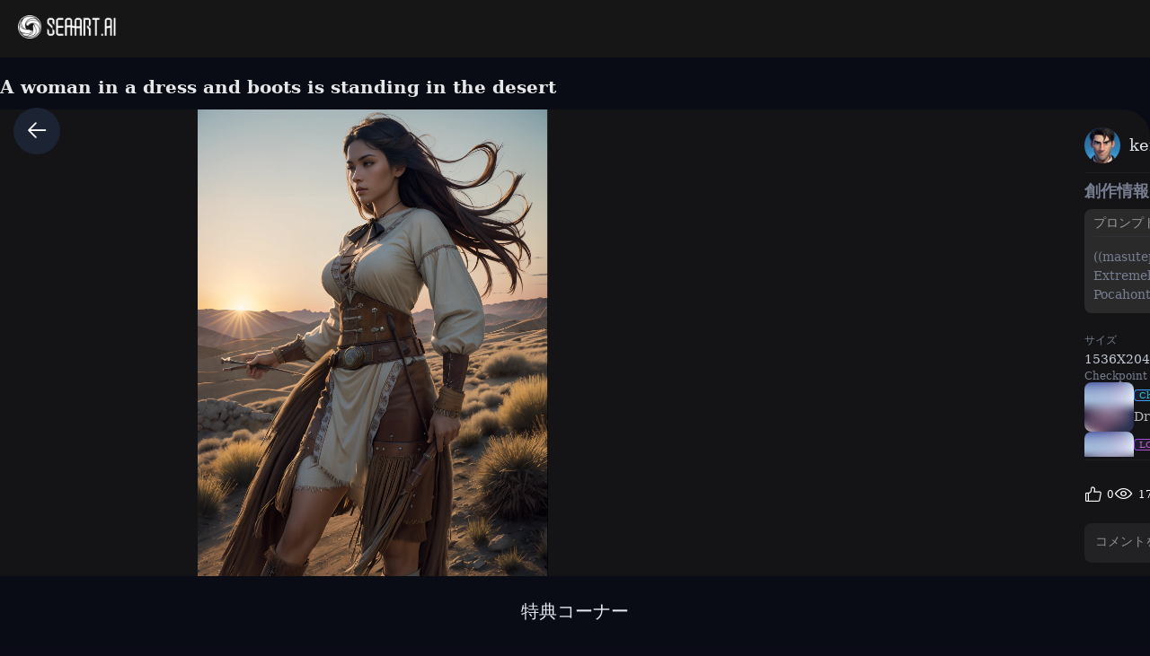

--- FILE ---
content_type: text/html; charset=utf-8
request_url: https://www.seaart.ai/ja/explore/detail/cjuobf94msbaul1d50sg
body_size: 44486
content:
<!doctype html>
<html data-n-head-ssr lang="ja-JP" data-n-head="%7B%22lang%22:%7B%22ssr%22:%22ja-JP%22%7D%7D">
  <head >
    <meta data-n-head="ssr" charset="utf-8"><meta data-n-head="ssr" name="viewport" content="width=device-width, initial-scale=1"><meta data-n-head="ssr" name="format-detection" content="telephone=no"><meta data-n-head="ssr" data-hid="yandex-verification" name="yandex-verification" content="9e7cacac1fde7bf3"><meta data-n-head="ssr" data-hid="charset" charset="utf-8"><meta data-n-head="ssr" data-hid="mobile-web-app-capable" name="mobile-web-app-capable" content="yes"><meta data-n-head="ssr" data-hid="apple-mobile-web-app-title" name="apple-mobile-web-app-title" content="SeaArt AI"><meta data-n-head="ssr" data-hid="theme-color" name="theme-color" content="#000000"><meta data-n-head="ssr" data-hid="og:image:width" name="og:image:width" property="og:image:width" content="48"><meta data-n-head="ssr" data-hid="og:image:height" name="og:image:height" property="og:image:height" content="48"><meta data-n-head="ssr" data-hid="og:image:type" name="og:image:type" property="og:image:type" content="image/webp"><meta data-n-head="ssr" data-hid="google-site-verification" name="google-site-verification" content="Y5FblrFrB7sAFyw1h4gM3T8QsV-R6HvMcZC8_osNeMA"><meta data-n-head="ssr" data-hid="og:type" name="og:type" content="website"><meta data-n-head="ssr" data-hid="i18n-og" property="og:locale" content="ja_JP"><meta data-n-head="ssr" data-hid="i18n-og-alt-en-US" property="og:locale:alternate" content="en_US"><meta data-n-head="ssr" data-hid="i18n-og-alt-zh-CN" property="og:locale:alternate" content="zh_CN"><meta data-n-head="ssr" data-hid="i18n-og-alt-zh-TW" property="og:locale:alternate" content="zh_TW"><meta data-n-head="ssr" data-hid="i18n-og-alt-ar-SY" property="og:locale:alternate" content="ar_SY"><meta data-n-head="ssr" data-hid="i18n-og-alt-ko-KR" property="og:locale:alternate" content="ko_KR"><meta data-n-head="ssr" data-hid="i18n-og-alt-de-DE" property="og:locale:alternate" content="de_DE"><meta data-n-head="ssr" data-hid="i18n-og-alt-fr-FR" property="og:locale:alternate" content="fr_FR"><meta data-n-head="ssr" data-hid="i18n-og-alt-ru-RU" property="og:locale:alternate" content="ru_RU"><meta data-n-head="ssr" data-hid="i18n-og-alt-es-ES" property="og:locale:alternate" content="es_ES"><meta data-n-head="ssr" data-hid="i18n-og-alt-pt-PT" property="og:locale:alternate" content="pt_PT"><meta data-n-head="ssr" data-hid="i18n-og-alt-th-TH" property="og:locale:alternate" content="th_TH"><meta data-n-head="ssr" data-hid="i18n-og-alt-id-ID" property="og:locale:alternate" content="id_ID"><meta data-n-head="ssr" data-hid="i18n-og-alt-it-IT" property="og:locale:alternate" content="it_IT"><meta data-n-head="ssr" data-hid="i18n-og-alt-vi-VN" property="og:locale:alternate" content="vi_VN"><meta data-n-head="ssr" data-hid="i18n-og-alt-tr-TR" property="og:locale:alternate" content="tr_TR"><meta data-n-head="ssr" data-hid="description" name="description" content="((masutepiece)),  ((Best Quality)),  ((hight resolution)),  Extremely detailed)),  One girl as a costume for Pocahontas, Full body, infp young woman, Big ??????, (Super realistic), (matchless beauty), Detailed skin texture, Detailed Cloth Texture, beautifull detailed face, Intricate details, ultra-detailliert, Indigenous Feather Jewelry, Traditional handmade dresses, Armed Female Hunter Warrior, Dynamic Pose, ((Draw a bow)),  (((Wild west))) environment, wasteland,  A hyper-realistic, Concept art, Elegant, ((Convoluted)), ((Highly detailed)), depth of fields, ((professionally color graded)), soft ambient lighting, Dusk, Best Quality, hight resolution, Photorealistic, primitive, 8K,masutepiece, Best Quality, Master Furnace 8K.nffsw. Hi-Lib:1.2, film grains, Blur blur:1.2, Lens Flare, (vivd colour:1.2), (Delicate),"><meta data-n-head="ssr" data-hid="keywords" name="keywords" content="portrait,fashion,fantasy,characterV2"><meta data-n-head="ssr" data-hid="og:title" property="og:title" content="A woman in a dress and boots is standing in the desert"><meta data-n-head="ssr" data-hid="og:description" property="og:description" content="((masutepiece)),  ((Best Quality)),  ((hight resolution)),  Extremely detailed)),  One girl as a costume for Pocahontas, Full body, infp young woman, Big ??????, (Super realistic), (matchless beauty), Detailed skin texture, Detailed Cloth Texture, beautifull detailed face, Intricate details, ultra-detailliert, Indigenous Feather Jewelry, Traditional handmade dresses, Armed Female Hunter Warrior, Dynamic Pose, ((Draw a bow)),  (((Wild west))) environment, wasteland,  A hyper-realistic, Concept art, Elegant, ((Convoluted)), ((Highly detailed)), depth of fields, ((professionally color graded)), soft ambient lighting, Dusk, Best Quality, hight resolution, Photorealistic, primitive, 8K,masutepiece, Best Quality, Master Furnace 8K.nffsw. Hi-Lib:1.2, film grains, Blur blur:1.2, Lens Flare, (vivd colour:1.2), (Delicate), #SeaArt #AIart #AIイラスト #stablediffusion"><meta data-n-head="ssr" data-hid="og:image" name="og:image" content="https://image.cdn2.seaart.me/2023-09-10/16762535531304965/1d51ba2341922e226dc98130c766094279f8f822_high.webp"><meta data-n-head="ssr" data-hid="og:site_name" property="og:site_name" content="https://www.seaart.ai"><meta data-n-head="ssr" data-hid="og:url" property="og:url" content="https://www.seaart.ai/explore/detail/cjuobf94msbaul1d50sg?source=share_link"><meta data-n-head="ssr" name="twitter:url" content="https://www.seaart.ai/explore/detail/cjuobf94msbaul1d50sg?source=share_link"><meta data-n-head="ssr" data-hid="twitter:image" name="twitter:image" content="https://image.cdn2.seaart.me/2023-09-10/16762535531304965/1d51ba2341922e226dc98130c766094279f8f822_high.webp"><meta data-n-head="ssr" property="twitter:image" content="https://image.cdn2.seaart.me/2023-09-10/16762535531304965/1d51ba2341922e226dc98130c766094279f8f822_high.webp"><meta data-n-head="ssr" name="twitter:title" content="A woman in a dress and boots is standing in the desert"><meta data-n-head="ssr" name="twitter:description" content="((masutepiece)),  ((Best Quality)),  ((hight resolution)),  Extremely detailed)),  One girl as a costume for Pocahontas, Full body, infp young woman, Big ??????, (Super realistic), (matchless beauty), Detailed skin texture, Detailed Cloth Texture, beautifull detailed face, Intricate details, ultra-detailliert, Indigenous Feather Jewelry, Traditional handmade dresses, Armed Female Hunter Warrior, Dynamic Pose, ((Draw a bow)),  (((Wild west))) environment, wasteland,  A hyper-realistic, Concept art, Elegant, ((Convoluted)), ((Highly detailed)), depth of fields, ((professionally color graded)), soft ambient lighting, Dusk, Best Quality, hight resolution, Photorealistic, primitive, 8K,masutepiece, Best Quality, Master Furnace 8K.nffsw. Hi-Lib:1.2, film grains, Blur blur:1.2, Lens Flare, (vivd colour:1.2), (Delicate),"><meta data-n-head="ssr" name="twitter:site" content="@SeaArt_Ai"><meta data-n-head="ssr" name="twitter:creator" content="kenshiro"><meta data-n-head="ssr" name="twitter:card" content="summary_large_image"><title>A woman in a dress and boots is standing in the desert - SeaArt AI</title><base href="/"><link data-n-head="ssr" rel="icon" type="image/x-icon" href="/favicon.ico"><link data-n-head="ssr" rel="apple-touch-icon" href="/apple-touch-icon.png"><link data-n-head="ssr" rel="apple-touch-icon-precomposed" href="/apple-touch-icon-precomposed.png"><link data-n-head="ssr" rel="preconnect" href="https://cdn1.resource-static-cdn.seaart.me"><link data-n-head="ssr" rel="dns-prefetch" href="https://cdn1.resource-static-cdn.seaart.me"><link data-n-head="ssr" data-hid="shortcut-icon" rel="shortcut icon" href="https://image.cdn2.seaart.ai/icon/logo144new.webp"><link data-n-head="ssr" data-hid="apple-touch-icon" rel="apple-touch-icon" href="https://image.cdn2.seaart.ai/icon/logo48new.webp" sizes="48x48"><link data-n-head="ssr" rel="manifest" href="https://cdn1.resource-static-cdn.seaart.me/web/prod/manifest.3080c111.json" data-hid="manifest"><link data-n-head="ssr" data-hid="i18n-alt-en" rel="alternate" href="https://www.seaart.ai/explore/detail/cjuobf94msbaul1d50sg" hreflang="en"><link data-n-head="ssr" data-hid="i18n-alt-en-US" rel="alternate" href="https://www.seaart.ai/explore/detail/cjuobf94msbaul1d50sg" hreflang="en-US"><link data-n-head="ssr" data-hid="i18n-alt-zh" rel="alternate" href="https://www.seaart.ai/zhCN/explore/detail/cjuobf94msbaul1d50sg" hreflang="zh"><link data-n-head="ssr" data-hid="i18n-alt-zh-CN" rel="alternate" href="https://www.seaart.ai/zhCN/explore/detail/cjuobf94msbaul1d50sg" hreflang="zh-CN"><link data-n-head="ssr" data-hid="i18n-alt-zh-TW" rel="alternate" href="https://www.seaart.ai/zhTW/explore/detail/cjuobf94msbaul1d50sg" hreflang="zh-TW"><link data-n-head="ssr" data-hid="i18n-alt-ar" rel="alternate" href="https://www.seaart.ai/ar/explore/detail/cjuobf94msbaul1d50sg" hreflang="ar"><link data-n-head="ssr" data-hid="i18n-alt-ar-SY" rel="alternate" href="https://www.seaart.ai/ar/explore/detail/cjuobf94msbaul1d50sg" hreflang="ar-SY"><link data-n-head="ssr" data-hid="i18n-alt-ja" rel="alternate" href="https://www.seaart.ai/ja/explore/detail/cjuobf94msbaul1d50sg" hreflang="ja"><link data-n-head="ssr" data-hid="i18n-alt-ja-JP" rel="alternate" href="https://www.seaart.ai/ja/explore/detail/cjuobf94msbaul1d50sg" hreflang="ja-JP"><link data-n-head="ssr" data-hid="i18n-alt-ko" rel="alternate" href="https://www.seaart.ai/ko/explore/detail/cjuobf94msbaul1d50sg" hreflang="ko"><link data-n-head="ssr" data-hid="i18n-alt-ko-KR" rel="alternate" href="https://www.seaart.ai/ko/explore/detail/cjuobf94msbaul1d50sg" hreflang="ko-KR"><link data-n-head="ssr" data-hid="i18n-alt-de" rel="alternate" href="https://www.seaart.ai/de/explore/detail/cjuobf94msbaul1d50sg" hreflang="de"><link data-n-head="ssr" data-hid="i18n-alt-de-DE" rel="alternate" href="https://www.seaart.ai/de/explore/detail/cjuobf94msbaul1d50sg" hreflang="de-DE"><link data-n-head="ssr" data-hid="i18n-alt-fr" rel="alternate" href="https://www.seaart.ai/fr/explore/detail/cjuobf94msbaul1d50sg" hreflang="fr"><link data-n-head="ssr" data-hid="i18n-alt-fr-FR" rel="alternate" href="https://www.seaart.ai/fr/explore/detail/cjuobf94msbaul1d50sg" hreflang="fr-FR"><link data-n-head="ssr" data-hid="i18n-alt-ru" rel="alternate" href="https://www.seaart.ai/ru/explore/detail/cjuobf94msbaul1d50sg" hreflang="ru"><link data-n-head="ssr" data-hid="i18n-alt-ru-RU" rel="alternate" href="https://www.seaart.ai/ru/explore/detail/cjuobf94msbaul1d50sg" hreflang="ru-RU"><link data-n-head="ssr" data-hid="i18n-alt-es" rel="alternate" href="https://www.seaart.ai/es/explore/detail/cjuobf94msbaul1d50sg" hreflang="es"><link data-n-head="ssr" data-hid="i18n-alt-es-ES" rel="alternate" href="https://www.seaart.ai/es/explore/detail/cjuobf94msbaul1d50sg" hreflang="es-ES"><link data-n-head="ssr" data-hid="i18n-alt-pt" rel="alternate" href="https://www.seaart.ai/pt/explore/detail/cjuobf94msbaul1d50sg" hreflang="pt"><link data-n-head="ssr" data-hid="i18n-alt-pt-PT" rel="alternate" href="https://www.seaart.ai/pt/explore/detail/cjuobf94msbaul1d50sg" hreflang="pt-PT"><link data-n-head="ssr" data-hid="i18n-alt-th" rel="alternate" href="https://www.seaart.ai/th/explore/detail/cjuobf94msbaul1d50sg" hreflang="th"><link data-n-head="ssr" data-hid="i18n-alt-th-TH" rel="alternate" href="https://www.seaart.ai/th/explore/detail/cjuobf94msbaul1d50sg" hreflang="th-TH"><link data-n-head="ssr" data-hid="i18n-alt-id" rel="alternate" href="https://www.seaart.ai/indo/explore/detail/cjuobf94msbaul1d50sg" hreflang="id"><link data-n-head="ssr" data-hid="i18n-alt-id-ID" rel="alternate" href="https://www.seaart.ai/indo/explore/detail/cjuobf94msbaul1d50sg" hreflang="id-ID"><link data-n-head="ssr" data-hid="i18n-alt-it" rel="alternate" href="https://www.seaart.ai/it/explore/detail/cjuobf94msbaul1d50sg" hreflang="it"><link data-n-head="ssr" data-hid="i18n-alt-it-IT" rel="alternate" href="https://www.seaart.ai/it/explore/detail/cjuobf94msbaul1d50sg" hreflang="it-IT"><link data-n-head="ssr" data-hid="i18n-alt-vi" rel="alternate" href="https://www.seaart.ai/vi/explore/detail/cjuobf94msbaul1d50sg" hreflang="vi"><link data-n-head="ssr" data-hid="i18n-alt-vi-VN" rel="alternate" href="https://www.seaart.ai/vi/explore/detail/cjuobf94msbaul1d50sg" hreflang="vi-VN"><link data-n-head="ssr" data-hid="i18n-alt-tr" rel="alternate" href="https://www.seaart.ai/tr/explore/detail/cjuobf94msbaul1d50sg" hreflang="tr"><link data-n-head="ssr" data-hid="i18n-alt-tr-TR" rel="alternate" href="https://www.seaart.ai/tr/explore/detail/cjuobf94msbaul1d50sg" hreflang="tr-TR"><link data-n-head="ssr" data-hid="i18n-xd" rel="alternate" href="https://www.seaart.ai/explore/detail/cjuobf94msbaul1d50sg" hreflang="x-default"><link data-n-head="ssr" data-hid="i18n-can" rel="canonical" href="https://www.seaart.ai/ja/explore/detail/cjuobf94msbaul1d50sg"><link data-n-head="ssr" rel="canonical" href="https://www.seaart.ai/explore/detail/cjuobf94msbaul1d50sg?source=share_link"><script data-n-head="ssr">
      (function(w,d,s,l,i){w[l]=w[l]||[];w[l].push({'gtm.start':
      new Date().getTime(),event:'gtm.js'});var f=d.getElementsByTagName(s)[0],
      j=d.createElement(s),dl=l!='dataLayer'?'&l='+l:'';j.async=true;j.src=
      'https://www.googletagmanager.com/gtm.js?id='+i+dl;f.parentNode.insertBefore(j,f);
      })(window,document,'script','dataLayer','GTM-TVBKQXD2');
    </script><script data-n-head="ssr" type="application/ld+json">{"@context":"https://schema.org","@type":"ImageObject","contentUrl":"https://image.cdn2.seaart.me/2023-09-10/16762535531304965/1d51ba2341922e226dc98130c766094279f8f822_high.webp","creator":{"name":"kenshiro","@type":"Person"},"creditText":"kenshiro","copyrightNotice":"kenshiro","license":"https://image6.cdn.seaart.me/20230808/9598893d-2207-4b30-9036-bf5b026232bf.html","acquireLicensePage":"https://image6.cdn.seaart.me/20230808/9598893d-2207-4b30-9036-bf5b026232bf.html"}</script><link rel="stylesheet" href="https://cdn1.resource-static-cdn.seaart.me/web/prod/css/29516a8.css"><link rel="stylesheet" href="https://cdn1.resource-static-cdn.seaart.me/web/prod/css/22366e9.css"><link rel="stylesheet" href="https://cdn1.resource-static-cdn.seaart.me/web/prod/css/87e99d9.css"><link rel="stylesheet" href="https://cdn1.resource-static-cdn.seaart.me/web/prod/css/06bf8db.css"><link rel="stylesheet" href="https://cdn1.resource-static-cdn.seaart.me/web/prod/css/c8be847.css"><link rel="stylesheet" href="https://cdn1.resource-static-cdn.seaart.me/web/prod/css/bc98a65.css"><link rel="stylesheet" href="https://cdn1.resource-static-cdn.seaart.me/web/prod/css/7d1daa6.css"><link rel="stylesheet" href="https://cdn1.resource-static-cdn.seaart.me/web/prod/css/0ee113c.css"><link rel="stylesheet" href="https://cdn1.resource-static-cdn.seaart.me/web/prod/css/1de5b1d.css"><link rel="stylesheet" href="https://cdn1.resource-static-cdn.seaart.me/web/prod/css/c88a227.css"><link rel="stylesheet" href="https://cdn1.resource-static-cdn.seaart.me/web/prod/css/b660998.css"><link rel="stylesheet" href="https://cdn1.resource-static-cdn.seaart.me/web/prod/css/0e12cb2.css"><link rel="stylesheet" href="https://cdn1.resource-static-cdn.seaart.me/web/prod/css/d947ef6.css"><link rel="stylesheet" href="https://cdn1.resource-static-cdn.seaart.me/web/prod/css/59e28f9.css"><link rel="stylesheet" href="https://cdn1.resource-static-cdn.seaart.me/web/prod/css/dfed4b3.css"><link rel="stylesheet" href="https://cdn1.resource-static-cdn.seaart.me/web/prod/css/b731ab4.css"><link rel="stylesheet" href="https://cdn1.resource-static-cdn.seaart.me/web/prod/css/91b478e.css"><link rel="stylesheet" href="https://cdn1.resource-static-cdn.seaart.me/web/prod/css/1c52fe4.css"><link rel="stylesheet" href="https://cdn1.resource-static-cdn.seaart.me/web/prod/css/d1d6d86.css"><link rel="stylesheet" href="https://cdn1.resource-static-cdn.seaart.me/web/prod/css/03b6722.css"><link rel="stylesheet" href="https://cdn1.resource-static-cdn.seaart.me/web/prod/css/046a016.css"><link rel="stylesheet" href="https://cdn1.resource-static-cdn.seaart.me/web/prod/css/9340c17.css"><link rel="stylesheet" href="https://cdn1.resource-static-cdn.seaart.me/web/prod/css/34b1473.css"><link rel="stylesheet" href="https://cdn1.resource-static-cdn.seaart.me/web/prod/css/8a6abe8.css"><link rel="stylesheet" href="https://cdn1.resource-static-cdn.seaart.me/web/prod/css/ca97bf3.css"><link rel="stylesheet" href="https://cdn1.resource-static-cdn.seaart.me/web/prod/css/6c4d0fe.css">
  </head>
  <body >
    <div data-server-rendered="true" id="__nuxt"><div id="__layout"><div id="app" data-v-62a8ee58><section class="el-container container-wraper is-vertical" data-v-62a8ee58><header data-group="page-header" class="el-header" style="height:62px;padding:0;top:0;position:fixed;z-index:101;" data-v-62a8ee58><!----> <div class="top-banner" style="display:none;" data-v-0348289a data-v-62a8ee58><a href="/mall?dotFrom=svip_banner" class="discount-banner-bg" data-v-0348289a><!----></a> <span aria-label="閉じる" class="close-btn" data-v-0348289a>×</span></div> <div class="top-menu" data-v-09483514 data-v-62a8ee58><div class="left-tabs" data-v-09483514><div data-hand class="menu-icon flex_c_m" style="display:none;" data-v-09483514><i class="iconfont icon-menu" data-v-09483514></i></div> <a href="/ja" data-text="" class="web-logo canary" data-v-09483514><img src="https://cdn1.resource-static-cdn.seaart.me/web/prod/img/home-nav-logo.5792026.png" alt="SeaArt AI" class="logo" data-v-09483514></a> <span class="company-name" style="display:none;" data-v-09483514>
      エンタープライズ版
    </span> <div data-v-0b2ac170 data-v-09483514><div class="tabs-list-box flex" data-v-0b2ac170></div></div></div> <div class="middle-search-area" data-v-09483514><!----></div> <div class="right-icons" data-v-09483514><!----> <!----></div></div></header> <section class="el-container body-container" style="padding:62px 0 0 0px;" data-v-62a8ee58><div class="image-gallery" data-v-3c235322 data-v-62a8ee58><!----> <div class="mobile-back-to" data-v-3c235322><i class="el-icon-back" data-v-3c235322></i></div> <div class="imgpage-content flex" data-v-3c235322><div data-group="work-page-image-info" class="imgpage-inner" data-v-3c235322><div class="imgpage-image-hold w-full" data-v-6111696a data-v-3c235322><div class="imgpage-image-info-container m60" data-v-6111696a><h1 class="seo-title text-no-wrap" style="width:900px;" data-v-6111696a data-v-3c235322>
              A woman in a dress and boots is standing in the desert
            </h1>  <div class="imgpage-image flex" style="width:;" data-v-6111696a data-v-3c235322><div class="image-container flex" data-v-6111696a data-v-3c235322><img alt="((masutepiece)),  ((Best Quality)),  ((hight resolution)),  Extremely detailed)),  One girl as a costume for Pocahontas, Full body, infp young woman, Big ??????, (Super realistic), (matchless beauty), Detailed skin texture, Detailed Cloth Texture, beautifull detailed face, Intricate details, ultra-detailliert, Indigenous Feather Jewelry, Traditional handmade dresses, Armed Female Hunter Warrior, Dynamic Pose, ((Draw a bow)),  (((Wild west))) environment, wasteland,  A hyper-realistic, Concept art, Elegant, ((Convoluted)), ((Highly detailed)), depth of fields, ((professionally color graded)), soft ambient lighting, Dusk, Best Quality, hight resolution, Photorealistic, primitive, 8K,masutepiece, Best Quality, Master Furnace 8K.nffsw. Hi-Lib:1.2, film grains, Blur blur:1.2, Lens Flare, (vivd colour:1.2), (Delicate)," src="https://image.cdn2.seaart.me/2023-09-10/16762535531304965/1d51ba2341922e226dc98130c766094279f8f822_high.webp" width="1536" height="2048" data-v-6111696a data-v-3c235322> <div class="tips-button-box tips-btn" data-v-75b2a6b2 data-v-3c235322><div class="btn-img" data-v-75b2a6b2><img src="https://image.cdn2.seaart.me/static/web/play_entrace_icon.png" alt="image" data-v-75b2a6b2></div> <div class="tips-text" style="display:none;" data-v-75b2a6b2></div></div></div> <div class="quick-operate-buttons" style="display:none;" data-v-6111696a data-v-3c235322><div class="button-container" data-v-6111696a data-v-3c235322><div class="single-picture-container" data-v-6111696a data-v-3c235322><!----><!----><!----><!----><!----><!----><!----><!----><!----><!----></div></div></div></div> <div class="imgpage-info" style="width:450px;padding:0 24px;" data-v-6111696a data-v-3c235322><div class="author flex" data-v-6a33d82b data-v-3c235322><div class="left flex" data-v-6a33d82b><div class="head" style="background-color:transparent;" data-v-6a33d82b><div class="base-avatar" style="width:40px;height:40px;" data-v-02dafc6a data-v-6a33d82b><div class="base-container" style="background-color:#516a8b;" data-v-02dafc6a><img loading="lazy" width="40" height="40" src="https://image.cdn2.seaart.me/temp-convert-webp/highwebp/static/avatar/20241107/1598a2a8-8bec-498c-aac3-5b184b457a97_low.webp?format=webp&amp;quality=low&amp;maxsize=120,0" alt="avatar" class="base-image" data-v-02dafc6a> <div class="base-text" style="font-size:20px;display:none;" data-v-02dafc6a>
      K
    </div></div> <!----></div></div> <div class="name" data-v-6a33d82b><a href="/ja/user/ken_" rel="nofollow" class="personal-info-a" data-v-6a33d82b>
        kenshiro
      </a> </div> <button type="button" data-event="click_follow" data-id="ken_" class="el-button follow el-button--default" data-v-6a33d82b><!----><!----><span>
      フォロー
    </span></button></div> <div class="right" data-v-6a33d82b><button class="right-btn button-try disabled" data-v-6a33d82b data-v-3c235322>
                創作
              </button></div></div> <div class="cmt-comments" data-v-623b74f1 data-v-3c235322><!----> <div class="commMain" data-v-623b74f1><div class="create-info-container" data-v-623b74f1 data-v-3c235322><span class="create-info-item-title" data-v-623b74f1 data-v-3c235322>創作情報</span> <span data-v-623b74f1 data-v-3c235322><span data-v-3c235322><div role="tooltip" id="el-popover-7049" aria-hidden="true" class="el-popover el-popper" style="width:320px;display:none;"><!----><div class="image-meta" data-v-3afa3092 data-v-3c235322><!----> <!----> <!----> <!----> <div class="btn-box" data-v-3afa3092><div class="btn" data-v-3afa3092>創作</div></div></div> </div><span class="el-popover__reference-wrapper"><i class="iconfont icon-notification work-tips" data-v-3c235322></i></span></span></span> <!----></div> <div class="c-prompt-container" data-v-94a0c3bc data-v-3c235322><div class="prompt-container-title" data-v-94a0c3bc><span data-v-94a0c3bc>プロンプト</span></div> <div class="prompt-container-content" data-v-94a0c3bc><span class="prompt-text" data-v-94a0c3bc><a href="/ja/search/((masutepiece))" data-search-keyword="((masutepiece))" data-event="click_prompt_search" data-eventName="log_action_front_search" class="text-segment" data-v-94a0c3bc>
            ((masutepiece))
          </a><span data-v-94a0c3bc>,</span><a href="/ja/search/  ((Best Quality))" data-search-keyword="  ((Best Quality))" data-event="click_prompt_search" data-eventName="log_action_front_search" class="text-segment" data-v-94a0c3bc>
              ((Best Quality))
          </a><span data-v-94a0c3bc>,</span><a href="/ja/search/  ((hight resolution))" data-search-keyword="  ((hight resolution))" data-event="click_prompt_search" data-eventName="log_action_front_search" class="text-segment" data-v-94a0c3bc>
              ((hight resolution))
          </a><span data-v-94a0c3bc>,</span><a href="/ja/search/  Extremely detailed))" data-search-keyword="  Extremely detailed))" data-event="click_prompt_search" data-eventName="log_action_front_search" class="text-segment" data-v-94a0c3bc>
              Extremely detailed))
          </a><span data-v-94a0c3bc>,</span><a href="/ja/search/  One girl as a costume for Pocahontas" data-search-keyword="  One girl as a costume for Pocahontas" data-event="click_prompt_search" data-eventName="log_action_front_search" class="text-segment" data-v-94a0c3bc>
              One girl as a costume for Pocahontas
          </a><span data-v-94a0c3bc>,</span><a href="/ja/search/ Full body" data-search-keyword=" Full body" data-event="click_prompt_search" data-eventName="log_action_front_search" class="text-segment" data-v-94a0c3bc>
             Full body
          </a><span data-v-94a0c3bc>,</span><a href="/ja/search/ infp young woman" data-search-keyword=" infp young woman" data-event="click_prompt_search" data-eventName="log_action_front_search" class="text-segment" data-v-94a0c3bc>
             infp young woman
          </a><span data-v-94a0c3bc>,</span><a href="/ja/search/ Big " data-search-keyword=" Big " data-event="click_prompt_search" data-eventName="log_action_front_search" class="text-segment" data-v-94a0c3bc>
             Big 
          </a><span data-v-94a0c3bc>?</span><span data-v-94a0c3bc>?</span><span data-v-94a0c3bc>?</span><span data-v-94a0c3bc>?</span><span data-v-94a0c3bc>?</span><span data-v-94a0c3bc>?</span><span data-v-94a0c3bc>,</span><a href="/ja/search/ (Super realistic)" data-search-keyword=" (Super realistic)" data-event="click_prompt_search" data-eventName="log_action_front_search" class="text-segment" data-v-94a0c3bc>
             (Super realistic)
          </a><span data-v-94a0c3bc>,</span><a href="/ja/search/ (matchless beauty)" data-search-keyword=" (matchless beauty)" data-event="click_prompt_search" data-eventName="log_action_front_search" class="text-segment" data-v-94a0c3bc>
             (matchless beauty)
          </a><span data-v-94a0c3bc>,</span><a href="/ja/search/ Detailed skin texture" data-search-keyword=" Detailed skin texture" data-event="click_prompt_search" data-eventName="log_action_front_search" class="text-segment" data-v-94a0c3bc>
             Detailed skin texture
          </a><span data-v-94a0c3bc>,</span><a href="/ja/search/ Detailed Cloth Texture" data-search-keyword=" Detailed Cloth Texture" data-event="click_prompt_search" data-eventName="log_action_front_search" class="text-segment" data-v-94a0c3bc>
             Detailed Cloth Texture
          </a><span data-v-94a0c3bc>,</span><a href="/ja/search/ beautifull detailed face" data-search-keyword=" beautifull detailed face" data-event="click_prompt_search" data-eventName="log_action_front_search" class="text-segment" data-v-94a0c3bc>
             beautifull detailed face
          </a><span data-v-94a0c3bc>,</span><a href="/ja/search/ Intricate details" data-search-keyword=" Intricate details" data-event="click_prompt_search" data-eventName="log_action_front_search" class="text-segment" data-v-94a0c3bc>
             Intricate details
          </a><span data-v-94a0c3bc>,</span><a href="/ja/search/ ultra-detailliert" data-search-keyword=" ultra-detailliert" data-event="click_prompt_search" data-eventName="log_action_front_search" class="text-segment" data-v-94a0c3bc>
             ultra-detailliert
          </a><span data-v-94a0c3bc>,</span><a href="/ja/search/ Indigenous Feather Jewelry" data-search-keyword=" Indigenous Feather Jewelry" data-event="click_prompt_search" data-eventName="log_action_front_search" class="text-segment" data-v-94a0c3bc>
             Indigenous Feather Jewelry
          </a><span data-v-94a0c3bc>,</span><a href="/ja/search/ Traditional handmade dresses" data-search-keyword=" Traditional handmade dresses" data-event="click_prompt_search" data-eventName="log_action_front_search" class="text-segment" data-v-94a0c3bc>
             Traditional handmade dresses
          </a><span data-v-94a0c3bc>,</span><a href="/ja/search/ Armed Female Hunter Warrior" data-search-keyword=" Armed Female Hunter Warrior" data-event="click_prompt_search" data-eventName="log_action_front_search" class="text-segment" data-v-94a0c3bc>
             Armed Female Hunter Warrior
          </a><span data-v-94a0c3bc>,</span><a href="/ja/search/ Dynamic Pose" data-search-keyword=" Dynamic Pose" data-event="click_prompt_search" data-eventName="log_action_front_search" class="text-segment" data-v-94a0c3bc>
             Dynamic Pose
          </a><span data-v-94a0c3bc>,</span><a href="/ja/search/ ((Draw a bow))" data-search-keyword=" ((Draw a bow))" data-event="click_prompt_search" data-eventName="log_action_front_search" class="text-segment" data-v-94a0c3bc>
             ((Draw a bow))
          </a><span data-v-94a0c3bc>,</span><a href="/ja/search/  (((Wild west))) environment" data-search-keyword="  (((Wild west))) environment" data-event="click_prompt_search" data-eventName="log_action_front_search" class="text-segment" data-v-94a0c3bc>
              (((Wild west))) environment
          </a><span data-v-94a0c3bc>,</span><a href="/ja/search/ wasteland" data-search-keyword=" wasteland" data-event="click_prompt_search" data-eventName="log_action_front_search" class="text-segment" data-v-94a0c3bc>
             wasteland
          </a><span data-v-94a0c3bc>,</span><a href="/ja/search/  A hyper-realistic" data-search-keyword="  A hyper-realistic" data-event="click_prompt_search" data-eventName="log_action_front_search" class="text-segment" data-v-94a0c3bc>
              A hyper-realistic
          </a><span data-v-94a0c3bc>,</span><a href="/ja/search/ Concept art" data-search-keyword=" Concept art" data-event="click_prompt_search" data-eventName="log_action_front_search" class="text-segment" data-v-94a0c3bc>
             Concept art
          </a><span data-v-94a0c3bc>,</span><a href="/ja/search/ Elegant" data-search-keyword=" Elegant" data-event="click_prompt_search" data-eventName="log_action_front_search" class="text-segment" data-v-94a0c3bc>
             Elegant
          </a><span data-v-94a0c3bc>,</span><a href="/ja/search/ ((Convoluted))" data-search-keyword=" ((Convoluted))" data-event="click_prompt_search" data-eventName="log_action_front_search" class="text-segment" data-v-94a0c3bc>
             ((Convoluted))
          </a><span data-v-94a0c3bc>,</span><a href="/ja/search/ ((Highly detailed))" data-search-keyword=" ((Highly detailed))" data-event="click_prompt_search" data-eventName="log_action_front_search" class="text-segment" data-v-94a0c3bc>
             ((Highly detailed))
          </a><span data-v-94a0c3bc>,</span><a href="/ja/search/ depth of fields" data-search-keyword=" depth of fields" data-event="click_prompt_search" data-eventName="log_action_front_search" class="text-segment" data-v-94a0c3bc>
             depth of fields
          </a><span data-v-94a0c3bc>,</span><a href="/ja/search/ ((professionally color graded))" data-search-keyword=" ((professionally color graded))" data-event="click_prompt_search" data-eventName="log_action_front_search" class="text-segment" data-v-94a0c3bc>
             ((professionally color graded))
          </a><span data-v-94a0c3bc>,</span><a href="/ja/search/ soft ambient lighting" data-search-keyword=" soft ambient lighting" data-event="click_prompt_search" data-eventName="log_action_front_search" class="text-segment" data-v-94a0c3bc>
             soft ambient lighting
          </a><span data-v-94a0c3bc>,</span><a href="/ja/search/ Dusk" data-search-keyword=" Dusk" data-event="click_prompt_search" data-eventName="log_action_front_search" class="text-segment" data-v-94a0c3bc>
             Dusk
          </a><span data-v-94a0c3bc>,</span><a href="/ja/search/ Best Quality" data-search-keyword=" Best Quality" data-event="click_prompt_search" data-eventName="log_action_front_search" class="text-segment" data-v-94a0c3bc>
             Best Quality
          </a><span data-v-94a0c3bc>,</span><a href="/ja/search/ hight resolution" data-search-keyword=" hight resolution" data-event="click_prompt_search" data-eventName="log_action_front_search" class="text-segment" data-v-94a0c3bc>
             hight resolution
          </a><span data-v-94a0c3bc>,</span><a href="/ja/search/ Photorealistic" data-search-keyword=" Photorealistic" data-event="click_prompt_search" data-eventName="log_action_front_search" class="text-segment" data-v-94a0c3bc>
             Photorealistic
          </a><span data-v-94a0c3bc>,</span><a href="/ja/search/ primitive" data-search-keyword=" primitive" data-event="click_prompt_search" data-eventName="log_action_front_search" class="text-segment" data-v-94a0c3bc>
             primitive
          </a><span data-v-94a0c3bc>,</span><a href="/ja/search/ 8K" data-search-keyword=" 8K" data-event="click_prompt_search" data-eventName="log_action_front_search" class="text-segment" data-v-94a0c3bc>
             8K
          </a><span data-v-94a0c3bc>,</span><a href="/ja/search/masutepiece" data-search-keyword="masutepiece" data-event="click_prompt_search" data-eventName="log_action_front_search" class="text-segment" data-v-94a0c3bc>
            masutepiece
          </a><span data-v-94a0c3bc>,</span><a href="/ja/search/ Best Quality" data-search-keyword=" Best Quality" data-event="click_prompt_search" data-eventName="log_action_front_search" class="text-segment" data-v-94a0c3bc>
             Best Quality
          </a><span data-v-94a0c3bc>,</span><a href="/ja/search/ Master Furnace 8K" data-search-keyword=" Master Furnace 8K" data-event="click_prompt_search" data-eventName="log_action_front_search" class="text-segment" data-v-94a0c3bc>
             Master Furnace 8K
          </a><span data-v-94a0c3bc>.</span><a href="/ja/search/nffsw" data-search-keyword="nffsw" data-event="click_prompt_search" data-eventName="log_action_front_search" class="text-segment" data-v-94a0c3bc>
            nffsw
          </a><span data-v-94a0c3bc>.</span><a href="/ja/search/ Hi-Lib:1" data-search-keyword=" Hi-Lib:1" data-event="click_prompt_search" data-eventName="log_action_front_search" class="text-segment" data-v-94a0c3bc>
             Hi-Lib:1
          </a><span data-v-94a0c3bc>.</span><a href="/ja/search/2" data-search-keyword="2" data-event="click_prompt_search" data-eventName="log_action_front_search" class="text-segment" data-v-94a0c3bc>
            2
          </a><span data-v-94a0c3bc>,</span><a href="/ja/search/ film grains" data-search-keyword=" film grains" data-event="click_prompt_search" data-eventName="log_action_front_search" class="text-segment" data-v-94a0c3bc>
             film grains
          </a><span data-v-94a0c3bc>,</span><a href="/ja/search/ Blur blur:1" data-search-keyword=" Blur blur:1" data-event="click_prompt_search" data-eventName="log_action_front_search" class="text-segment" data-v-94a0c3bc>
             Blur blur:1
          </a><span data-v-94a0c3bc>.</span><a href="/ja/search/2" data-search-keyword="2" data-event="click_prompt_search" data-eventName="log_action_front_search" class="text-segment" data-v-94a0c3bc>
            2
          </a><span data-v-94a0c3bc>,</span><a href="/ja/search/ Lens Flare" data-search-keyword=" Lens Flare" data-event="click_prompt_search" data-eventName="log_action_front_search" class="text-segment" data-v-94a0c3bc>
             Lens Flare
          </a><span data-v-94a0c3bc>,</span><a href="/ja/search/ (vivd colour:1" data-search-keyword=" (vivd colour:1" data-event="click_prompt_search" data-eventName="log_action_front_search" class="text-segment" data-v-94a0c3bc>
             (vivd colour:1
          </a><span data-v-94a0c3bc>.</span><a href="/ja/search/2)" data-search-keyword="2)" data-event="click_prompt_search" data-eventName="log_action_front_search" class="text-segment" data-v-94a0c3bc>
            2)
          </a><span data-v-94a0c3bc>,</span><a href="/ja/search/ (Delicate)" data-search-keyword=" (Delicate)" data-event="click_prompt_search" data-eventName="log_action_front_search" class="text-segment" data-v-94a0c3bc>
             (Delicate)
          </a><span data-v-94a0c3bc>,</span> <span class="prompt-actions-inline" data-v-94a0c3bc><span class="prompt-action-btn-inline" data-v-94a0c3bc><i class="iconfont icon-copy" data-v-94a0c3bc></i></span> <span class="prompt-action-btn-inline" data-v-94a0c3bc><i class="iconfont icon-translate1" data-v-94a0c3bc></i></span></span></span></div></div> <!----> <div class="model-info" data-v-623b74f1 data-v-3c235322><div class="meta-content flex flex-col el-row el-row--flex" data-v-3c235322><div class="info flex" data-v-3c235322><span class="item" data-v-3c235322><div class="name" data-v-3c235322>サイズ</div> <div class="value" data-v-3c235322>
                          1536X2048
                        </div></span> <span class="item" data-v-3c235322><div class="name" data-v-3c235322>日付</div> <div class="value" data-v-3c235322>Sep 10, 2023</div></span> <span class="item" data-v-3c235322><div class="name" data-v-3c235322>モード</div> <div class="value" data-v-3c235322>
                          デフォルト
                        </div></span> <span class="item" data-v-3c235322><div class="name" data-v-3c235322>タイプ</div> <div class="value" data-v-3c235322>
                          upscale
                        </div></span></div></div> <div class="model-seo-name" data-v-623b74f1 data-v-3c235322>
                    Checkpoint &amp; LoRA
                  </div> <div class="models flex flex-wrap" data-v-623b74f1 data-v-3c235322><a href="/ja/models/detail/eaa8eb329a8ef915295029e40143129e" class="model-item flex items-center" data-v-623b74f1 data-v-3c235322><img src="https://cdn1.resource-static-cdn.seaart.me/web/prod/img/nsfw_lang.0ab0aaa.webp" alt="" class="model-cover" data-v-623b74f1 data-v-3c235322> <div class="model-cont flex flex-col" data-v-623b74f1 data-v-3c235322><div class="model-type" data-v-623b74f1 data-v-3c235322><span data-v-623b74f1 data-v-3c235322>Checkpoint</span></div> <div class="model-name text-no-wrap-2" data-v-623b74f1 data-v-3c235322>DreamShaper</div></div></a><a href="/ja/models/detail/79597867af1b7634c57d637ebab9c4f4" class="model-item flex items-center" data-v-623b74f1 data-v-3c235322><img src="https://cdn1.resource-static-cdn.seaart.me/web/prod/img/nsfw_lang.0ab0aaa.webp" alt="" class="model-cover" data-v-623b74f1 data-v-3c235322> <div class="model-cont flex flex-col" data-v-623b74f1 data-v-3c235322><div class="model-type" data-v-623b74f1 data-v-3c235322><span class="isLora" data-v-623b74f1 data-v-3c235322>LORA</span></div> <div class="model-name text-no-wrap-2" data-v-623b74f1 data-v-3c235322>-Muscular Female- -Variety- -SLIGHTMUSCLE- -BULKY- -BODYBUILDER- -HYPERMUSCLE-</div></div></a><a href="/ja/models/detail/79b8410043ca4118a210627d09181a4b" class="model-item flex items-center" data-v-623b74f1 data-v-3c235322><img src="https://cdn1.resource-static-cdn.seaart.me/web/prod/img/nsfw_lang.0ab0aaa.webp" alt="" class="model-cover" data-v-623b74f1 data-v-3c235322> <div class="model-cont flex flex-col" data-v-623b74f1 data-v-3c235322><div class="model-type" data-v-623b74f1 data-v-3c235322><span class="isLora" data-v-623b74f1 data-v-3c235322>LORA</span></div> <div class="model-name text-no-wrap-2" data-v-623b74f1 data-v-3c235322>Japanese Girls Face</div></div></a></div> <!----> <!----> <!----></div> <!----> <!----> <div class="commCnt" data-v-623b74f1><div class="commNum" data-v-623b74f1>
        コメント：0件
      </div> </div></div> <div class="commInput" data-v-623b74f1><div class="commFunBar" data-v-623b74f1><div class="funBarBnt" data-v-623b74f1><div data-event="waterfall-like" data-id="cjuobf94msbaul1d50sg" data-info="{&quot;isLiked&quot;:true}" class="commFunNum" style="display:;" data-v-623b74f1><i class="iconfont icon-like" data-v-623b74f1></i> <span data-v-623b74f1>0</span></div> <div data-v-623b74f1><!----></div> <div class="commFunNum" data-v-623b74f1><i class="iconfont icon-work-show" data-v-623b74f1></i> <span data-v-623b74f1>17</span></div> <div class="commFunNum" data-v-623b74f1><i class="el-icon-chat-dot-round" data-v-623b74f1></i> <span data-v-623b74f1>0</span></div></div> <div class="commFunBarRight flex" data-v-623b74f1><div class="commFunNum" data-v-623b74f1 data-v-3c235322><span data-v-3c235322><div role="tooltip" id="el-popover-9858" aria-hidden="true" class="el-popover el-popper my-popover" style="width:100px;display:none;"><!----><div class="pop-btns flex" data-v-3c235322><div data-event="not_interest" data-id="cjuobf94msbaul1d50sg" data-type="1" data-desc="不感兴趣按钮点击" data-v-0bdc1f7d data-v-3c235322><button data-v-0bdc1f7d data-v-3c235322>
                          興味がない
                        </button></div> <div data-event="click_report" data-id="cjuobf94msbaul1d50sg" data-type="1" data-desc="举报按钮点击" data-v-7ca32040 data-v-3c235322><button data-v-7ca32040 data-v-3c235322>
                          通報
                        </button> <div class="el-dialog__wrapper" style="display:none;" data-v-8869d288 data-v-7ca32040><div role="dialog" aria-modal="true" aria-label="dialog" class="el-dialog hy-report-modal-box" style="margin-top:15vh;width:690px;"><div class="el-dialog__header"><span class="el-dialog__title"></span><!----></div><!----><!----></div></div></div> <button data-event="activeImg?.primary == 1 ? 'click_hide' : 'click_show'" data-id="cjuobf94msbaul1d50sg" style="display:none;" data-v-3c235322>
                        非公開
                      </button> <button data-event="click_appeal" data-id="cjuobf94msbaul1d50sg" style="display:none;" data-v-3c235322>
                        申し立てる
                      </button> <button data-event="click_delete" data-id="cjuobf94msbaul1d50sg" style="display:none;" data-v-3c235322>
                        削除
                      </button></div> </div><span class="el-popover__reference-wrapper"><button style="color:#ffffff;" data-v-3c235322><i class="iconfont icon-more" data-v-3c235322></i></button></span></span></div> <button data-event="click_share" data-id="cjuobf94msbaul1d50sg" class="commFunNum" data-v-623b74f1 data-v-3c235322><i class="iconfont icon-share-icon" data-v-623b74f1 data-v-3c235322></i></button> <button class="commFunNum" data-v-623b74f1 data-v-3c235322><i class="iconfont icon-icon-Download" data-v-623b74f1 data-v-3c235322></i></button></div></div> <div class="input-box-container" data-v-623b74f1><div class="inputBox" data-v-623b74f1><textarea maxlength="400" placeholder="コメントを入力してください" rows="1" data-v-623b74f1></textarea> <div class="input-actions" data-v-623b74f1><div class="char-count" data-v-623b74f1>0/400</div> <div class="icon-btn" data-v-623b74f1><i class="iconfont icon-emoji" style="font-size:22px;color:#646466;" data-v-623b74f1></i> <i class="iconfont icon-jianpan" style="font-size:22px;color:#646466;display:none;" data-v-623b74f1></i></div> <div class="icon-btn" data-v-623b74f1><i class="iconfont icon-picture" style="font-size:22px;color:#646466;" data-v-623b74f1></i></div> <div class="icon-btn" data-v-623b74f1><i class="iconfont icon-Comment_send" style="font-size:22px;color:#646466;" data-v-623b74f1></i></div></div></div> <div class="image-preview" style="display:none;" data-v-f010f36c data-v-623b74f1></div></div></div> <div id="reverseLoadDiv" data-v-623b74f1></div> <span class="popover-editor" style="display:none;" data-v-623b74f1><div role="tooltip" id="el-popover-8059" aria-hidden="true" class="el-popover el-popper" style="width:undefinedpx;display:none;"><!----><div class="editor-emoji-panel-section" style="display:none;" data-v-623b74f1><div data-v-623b74f1> <!----></div></div></div><span class="el-popover__reference-wrapper"></span></span> <div data-v-2a2fd426 data-v-623b74f1><!----> <div class="el-dialog__wrapper" style="display:none;" data-v-06647cf1 data-v-2a2fd426><div role="dialog" aria-modal="true" aria-label="dialog" class="el-dialog link-upload-modal-box custom-dialog" style="margin-top:15vh;width:407px;"><div class="el-dialog__header"><span class="el-dialog__title"></span><button type="button" aria-label="Close" class="el-dialog__headerbtn"><i class="el-dialog__close el-icon el-icon-close"></i></button></div><!----><!----></div></div></div> <!----> <div class="el-dialog__wrapper" style="display:none;" data-v-8869d288 data-v-623b74f1><div role="dialog" aria-modal="true" aria-label="dialog" class="el-dialog hy-report-modal-box" style="margin-top:15vh;width:690px;"><div class="el-dialog__header"><span class="el-dialog__title"></span><!----></div><!----><!----></div></div></div></div></div></div> <div class="imgpage-related" data-v-3c235322><h2 class="title-div" data-v-3c235322><span class="title" data-v-3c235322>特典コーナー</span></h2> <div style="min-height:244px;" data-v-bc6bc42a data-v-3c235322><div class="swipeab-leList" style="margin-top:0px;height:initial;" data-v-6d09f2a7 data-v-bc6bc42a><div class="swipeab-icon-box swipeab-icon-box-left" style="width:40px;display:none;" data-v-6d09f2a7><div class="icon-bnt" style="width:40px;height:40px;margin-top:0;" data-v-6d09f2a7><i class="el-icon-arrow-left" data-v-6d09f2a7></i></div></div> <div class="scroll-area" data-v-6d09f2a7><div class="content" data-v-6d09f2a7><div class="list" style="align-items:flex-start;gap:16px;padding-top:8px;padding-bottom:8px;" data-v-6d09f2a7><div style="width:182px;height:100%;" data-v-64dee974 data-v-bc6bc42a><a href="" target="_blank" log-exposure="{&quot;type&quot;:13,&quot;id&quot;:&quot;d2c5e5te878c73ednvu0&quot;,&quot;pt&quot;:&quot;&quot;,&quot;position&quot;:&quot;&quot;,&quot;index&quot;:0}" class="base-card-box gl-exposure-node" data-v-64dee974><div class="hy-colorful-border-maxbox" style="height:100%;" data-v-71dbff78 data-v-64dee974><!----> <!----> <!----> <div data-nsfw="0" data-event="module-box-click" data-desc="瀑布流卡片主体内容点击" data-id="d2c5e5te878c73ednvu0" data-type="13" data-index="0" data-position="" data-info="{}" class="content-box" style="height:244px;border-radius:undefinedpx;" data-v-71dbff78 data-v-64dee974><div enableLoadError="" class="image-item-box" data-v-9a0465aa data-v-64dee974><img src="https://image.cdn2.seaart.me/temp-convert-webp/highwebp/20250810/9905e9d0-df31-45f7-a937-d63e1fbf0336_low.webp?format=webp&amp;quality=low&amp;maxsize=480,0" alt="01" loading="lazy" crossorigin="anonymous" fetchpriority="high" class="bg-image" data-v-9a0465aa></div> <!----> <!----> <!----> <div class="left-mark flex_c_m" data-v-71dbff78 data-v-64dee974><div data-v-b58862da data-v-64dee974><div class="mark-box flex_c_m" data-v-b58862da><i class="iconfont icon-icon_jiedian" data-v-b58862da></i></div> <!----> <!----> <!----> <!----> <!----></div></div> <div class="right-mark flex_c_m" data-v-71dbff78 data-v-64dee974><!----></div> <!----> <div class="hover-mask-box" data-v-71dbff78 data-v-64dee974><!----></div> <!----> <!----> <!----> <!----> <!----> <!----> <!----> <!----> <!----></div></div> <div class="card-info-box" style="padding-bottom:0;" data-v-8e5a2ec4 data-v-64dee974><div class="title-name flex_m" data-v-8e5a2ec4><!----> <img alt="icon" class="card-title-icon card-icon-none" style="display:none;" data-v-14646165 data-v-8e5a2ec4> <div data-id="d2c5e5te878c73ednvu0" data-type="13" data-desc="瀑布流标题点击" data-index="0" data-position="" data-info="{}" class="left-text line-one" style="font-size:14px;" data-v-8e5a2ec4>
      01
    </div> <!----></div> <!----> <div class="user-info-box flex_m" data-v-8e5a2ec4><div data-event="author" data-id="d2c5e5te878c73ednvu0" data-type="13" data-desc="瀑布流作者点击" data-index="0" data-position="" data-info="{}" class="user-head flex_m" data-v-8e5a2ec4><div class="user-head-box" data-v-8e5a2ec4><div class="base-avatar" style="width:24px;height:24px;" data-v-02dafc6a data-v-8e5a2ec4><div class="base-container" style="background-color:#516a8b;" data-v-02dafc6a><img loading="lazy" width="24" height="24" src="https://image.cdn2.seaart.me/temp-convert-webp/highwebp/upload/static/20260101/b302db2c3ccd61674e759824f669155a_low.webp?format=webp&amp;quality=low&amp;maxsize=120,0" alt="avatar" class="base-image" data-v-02dafc6a> <div class="base-text" style="font-size:12px;display:none;" data-v-02dafc6a>
      I
    </div></div> <div class="base-frame" data-v-02dafc6a><img src="https://image.cdn2.seaart.me/static/upload/20250607/99d09314-d75c-4f46-bd2b-b561a63616c5.webp" loading="lazy" alt="avatar_frame" class="base-frame-image" data-v-02dafc6a></div></div></div> <span class="head-name line-one" data-v-8e5a2ec4>Izayoi</span></div> <div class="info-btns-box flex_m" data-v-8e5a2ec4></div></div> <!----> <!----></div></a></div><div style="width:182px;height:100%;" data-v-64dee974 data-v-bc6bc42a><a href="" target="_blank" log-exposure="{&quot;type&quot;:13,&quot;id&quot;:&quot;d30592de878c73ert2n0&quot;,&quot;pt&quot;:&quot;&quot;,&quot;position&quot;:&quot;&quot;,&quot;index&quot;:1}" class="base-card-box gl-exposure-node" data-v-64dee974><div class="hy-colorful-border-maxbox" style="height:100%;" data-v-71dbff78 data-v-64dee974><!----> <!----> <!----> <div data-nsfw="0" data-event="module-box-click" data-desc="瀑布流卡片主体内容点击" data-id="d30592de878c73ert2n0" data-type="13" data-index="1" data-position="" data-info="{}" class="content-box" style="height:244px;border-radius:undefinedpx;" data-v-71dbff78 data-v-64dee974><div enableLoadError="" class="image-item-box" data-v-9a0465aa data-v-64dee974><img src="https://image.cdn2.seaart.me/temp-convert-webp/highwebp/20250909/66296029-6758-4b8c-be86-d0a7c8d1182f_low.webp?format=webp&amp;quality=low&amp;maxsize=480,0" alt="顔の美容ケアに特化" loading="lazy" crossorigin="anonymous" fetchpriority="high" class="bg-image" data-v-9a0465aa></div> <!----> <!----> <!----> <div class="left-mark flex_c_m" data-v-71dbff78 data-v-64dee974><div data-v-b58862da data-v-64dee974><div class="mark-box flex_c_m" data-v-b58862da><i class="iconfont icon-icon_jiedian" data-v-b58862da></i></div> <!----> <!----> <!----> <!----> <!----></div></div> <div class="right-mark flex_c_m" data-v-71dbff78 data-v-64dee974><!----></div> <!----> <div class="hover-mask-box" data-v-71dbff78 data-v-64dee974><!----></div> <!----> <!----> <!----> <!----> <!----> <!----> <!----> <!----> <!----></div></div> <div class="card-info-box" style="padding-bottom:0;" data-v-8e5a2ec4 data-v-64dee974><div class="title-name flex_m" data-v-8e5a2ec4><!----> <img alt="icon" class="card-title-icon card-icon-none" style="display:none;" data-v-14646165 data-v-8e5a2ec4> <div data-id="d30592de878c73ert2n0" data-type="13" data-desc="瀑布流标题点击" data-index="1" data-position="" data-info="{}" class="left-text line-one" style="font-size:14px;" data-v-8e5a2ec4>
      顔の美容ケアに特化
    </div> <!----></div> <!----> <div class="user-info-box flex_m" data-v-8e5a2ec4><div data-event="author" data-id="d30592de878c73ert2n0" data-type="13" data-desc="瀑布流作者点击" data-index="1" data-position="" data-info="{}" class="user-head flex_m" data-v-8e5a2ec4><div class="user-head-box" data-v-8e5a2ec4><div class="base-avatar" style="width:24px;height:24px;" data-v-02dafc6a data-v-8e5a2ec4><div class="base-container" style="background-color:#516a8b;" data-v-02dafc6a><img loading="lazy" width="24" height="24" src="https://image.cdn2.seaart.me/temp-convert-webp/highwebp/upload/static/20250929/fcbe4bd9c7aab3cc6119b24a590f8784_low.webp?format=webp&amp;quality=low&amp;maxsize=120,0" alt="avatar" class="base-image" data-v-02dafc6a> <div class="base-text" style="font-size:12px;display:none;" data-v-02dafc6a>
      指
    </div></div> <div class="base-frame" data-v-02dafc6a><img src="https://image.cdn2.seaart.me/static/upload/20250604/af247710-8fe7-4250-93ef-5952ea54faf4.webp" loading="lazy" alt="avatar_frame" class="base-frame-image" data-v-02dafc6a></div></div></div> <span class="head-name line-one" data-v-8e5a2ec4>指鹿AI</span></div> <div class="info-btns-box flex_m" data-v-8e5a2ec4></div></div> <!----> <!----></div></a></div><div style="width:182px;height:100%;" data-v-64dee974 data-v-bc6bc42a><a href="" target="_blank" log-exposure="{&quot;type&quot;:13,&quot;id&quot;:&quot;cr252r5e878c739t5qdg&quot;,&quot;pt&quot;:&quot;&quot;,&quot;position&quot;:&quot;&quot;,&quot;index&quot;:2}" class="base-card-box gl-exposure-node" data-v-64dee974><div class="hy-colorful-border-maxbox" style="height:100%;" data-v-71dbff78 data-v-64dee974><!----> <!----> <!----> <div data-nsfw="0" data-event="module-box-click" data-desc="瀑布流卡片主体内容点击" data-id="cr252r5e878c739t5qdg" data-type="13" data-index="2" data-position="" data-info="{}" class="content-box" style="height:244px;border-radius:undefinedpx;" data-v-71dbff78 data-v-64dee974><div enableLoadError="" class="image-item-box" data-v-9a0465aa data-v-64dee974><img src="https://image.cdn2.seaart.me/temp-convert-webp/png/20240820/b77a9339-1bfa-438f-9970-962d468ac043_low.webp?format=webp&amp;quality=low&amp;maxsize=480,0" alt="Grok AI画像ジェネレーターオンライン無料" loading="lazy" crossorigin="anonymous" fetchpriority="high" class="bg-image" data-v-9a0465aa></div> <!----> <!----> <!----> <div class="left-mark flex_c_m" data-v-71dbff78 data-v-64dee974><div data-v-b58862da data-v-64dee974><div class="mark-box flex_c_m" data-v-b58862da><i class="iconfont icon-icon_jiedian" data-v-b58862da></i></div> <!----> <!----> <!----> <!----> <!----></div></div> <div class="right-mark flex_c_m" data-v-71dbff78 data-v-64dee974><!----></div> <!----> <div class="hover-mask-box" data-v-71dbff78 data-v-64dee974><!----></div> <!----> <!----> <!----> <!----> <!----> <!----> <!----> <!----> <!----></div></div> <div class="card-info-box" style="padding-bottom:0;" data-v-8e5a2ec4 data-v-64dee974><div class="title-name flex_m" data-v-8e5a2ec4><!----> <img alt="icon" class="card-title-icon card-icon-none" style="display:none;" data-v-14646165 data-v-8e5a2ec4> <div data-id="cr252r5e878c739t5qdg" data-type="13" data-desc="瀑布流标题点击" data-index="2" data-position="" data-info="{}" class="left-text line-one" style="font-size:14px;" data-v-8e5a2ec4>
      Grok AI画像ジェネレーターオンライン無料
    </div> <!----></div> <!----> <div class="user-info-box flex_m" data-v-8e5a2ec4><div data-event="author" data-id="cr252r5e878c739t5qdg" data-type="13" data-desc="瀑布流作者点击" data-index="2" data-position="" data-info="{}" class="user-head flex_m" data-v-8e5a2ec4><div class="user-head-box" data-v-8e5a2ec4><div class="base-avatar" style="width:24px;height:24px;" data-v-02dafc6a data-v-8e5a2ec4><div class="base-container" style="background-color:#516a8b;" data-v-02dafc6a><img loading="lazy" width="24" height="24" src="https://image.cdn2.seaart.me/temp-convert-webp/png/static/avatar/20231121/4e8e704f-d0a9-4815-95e1-2d221e00c6c4_low.webp?format=webp&amp;quality=low&amp;maxsize=120,0" alt="avatar" class="base-image" data-v-02dafc6a> <div class="base-text" style="font-size:12px;display:none;" data-v-02dafc6a>
      じ
    </div></div> <div class="base-frame" data-v-02dafc6a><img src="https://image.cdn2.seaart.me/static/upload/20250607/a784f839-2076-40b0-9d22-0133fe724536.webp" loading="lazy" alt="avatar_frame" class="base-frame-image" data-v-02dafc6a></div></div></div> <span class="head-name line-one" data-v-8e5a2ec4>じゃがいも</span></div> <div class="info-btns-box flex_m" data-v-8e5a2ec4></div></div> <!----> <!----></div></a></div><div style="width:182px;height:100%;" data-v-64dee974 data-v-bc6bc42a><a href="" target="_blank" log-exposure="{&quot;type&quot;:13,&quot;id&quot;:&quot;d31stode878c73aog4j0&quot;,&quot;pt&quot;:&quot;&quot;,&quot;position&quot;:&quot;&quot;,&quot;index&quot;:3}" class="base-card-box gl-exposure-node" data-v-64dee974><div class="hy-colorful-border-maxbox" style="height:100%;" data-v-71dbff78 data-v-64dee974><!----> <!----> <!----> <div data-nsfw="0" data-event="module-box-click" data-desc="瀑布流卡片主体内容点击" data-id="d31stode878c73aog4j0" data-type="13" data-index="3" data-position="" data-info="{}" class="content-box" style="height:244px;border-radius:undefinedpx;" data-v-71dbff78 data-v-64dee974><div enableLoadError="" class="image-item-box" data-v-9a0465aa data-v-64dee974><img src="https://image.cdn2.seaart.me/temp-convert-webp/highwebp/20250912/44820b57-9263-4ead-817f-3900432be84b_low.webp?format=webp&amp;quality=low&amp;maxsize=480,0" alt="4.リアルな表情ジェネレーター" loading="lazy" crossorigin="anonymous" fetchpriority="high" class="bg-image" data-v-9a0465aa></div> <!----> <!----> <!----> <div class="left-mark flex_c_m" data-v-71dbff78 data-v-64dee974><div data-v-b58862da data-v-64dee974><div class="mark-box flex_c_m" data-v-b58862da><i class="iconfont icon-icon_jiedian" data-v-b58862da></i></div> <!----> <!----> <!----> <!----> <!----></div></div> <div class="right-mark flex_c_m" data-v-71dbff78 data-v-64dee974><!----></div> <!----> <div class="hover-mask-box" data-v-71dbff78 data-v-64dee974><!----></div> <!----> <!----> <!----> <!----> <!----> <!----> <!----> <!----> <!----></div></div> <div class="card-info-box" style="padding-bottom:0;" data-v-8e5a2ec4 data-v-64dee974><div class="title-name flex_m" data-v-8e5a2ec4><!----> <img alt="icon" class="card-title-icon card-icon-none" style="display:none;" data-v-14646165 data-v-8e5a2ec4> <div data-id="d31stode878c73aog4j0" data-type="13" data-desc="瀑布流标题点击" data-index="3" data-position="" data-info="{}" class="left-text line-one" style="font-size:14px;" data-v-8e5a2ec4>
      4.リアルな表情ジェネレーター
    </div> <!----></div> <!----> <div class="user-info-box flex_m" data-v-8e5a2ec4><div data-event="author" data-id="d31stode878c73aog4j0" data-type="13" data-desc="瀑布流作者点击" data-index="3" data-position="" data-info="{}" class="user-head flex_m" data-v-8e5a2ec4><div class="user-head-box" data-v-8e5a2ec4><div class="base-avatar" style="width:24px;height:24px;" data-v-02dafc6a data-v-8e5a2ec4><div class="base-container" style="background-color:#516a8b;" data-v-02dafc6a><img loading="lazy" width="24" height="24" src="https://image.cdn2.seaart.me/temp-convert-webp/png/static/avatar/20240529/cbc88d8e-9aae-4135-bc46-281a3ea1eda6_low.webp?format=webp&amp;quality=low&amp;maxsize=120,0" alt="avatar" class="base-image" data-v-02dafc6a> <div class="base-text" style="font-size:12px;display:none;" data-v-02dafc6a>
      雨
    </div></div> <div class="base-frame" data-v-02dafc6a><img src="https://image.cdn2.seaart.me/static/upload/20250908/bf893fe5-910e-4af1-9fa4-4b13e95109e9.webp" loading="lazy" alt="avatar_frame" class="base-frame-image" data-v-02dafc6a></div></div></div> <span class="head-name line-one" data-v-8e5a2ec4>雨上がり</span></div> <div class="info-btns-box flex_m" data-v-8e5a2ec4></div></div> <!----> <!----></div></a></div><div style="width:182px;height:100%;" data-v-64dee974 data-v-bc6bc42a><a href="" target="_blank" log-exposure="{&quot;type&quot;:13,&quot;id&quot;:&quot;crci4ele878c738qndog&quot;,&quot;pt&quot;:&quot;&quot;,&quot;position&quot;:&quot;&quot;,&quot;index&quot;:4}" class="base-card-box gl-exposure-node" data-v-64dee974><div class="hy-colorful-border-maxbox" style="height:100%;" data-v-71dbff78 data-v-64dee974><!----> <!----> <!----> <div data-nsfw="0" data-event="module-box-click" data-desc="瀑布流卡片主体内容点击" data-id="crci4ele878c738qndog" data-type="13" data-index="4" data-position="" data-info="{}" class="content-box" style="height:244px;border-radius:undefinedpx;" data-v-71dbff78 data-v-64dee974><div enableLoadError="" class="image-item-box" data-v-9a0465aa data-v-64dee974><img src="https://image.cdn2.seaart.me/temp-convert-webp/jpg/20240814/82fbbede-bd16-41e2-9234-e0e3d3466678_low.webp?format=webp&amp;quality=low&amp;maxsize=480,0" alt="自動ハンドリファイナー" loading="lazy" crossorigin="anonymous" fetchpriority="high" class="bg-image" data-v-9a0465aa></div> <!----> <!----> <!----> <div class="left-mark flex_c_m" data-v-71dbff78 data-v-64dee974><div data-v-b58862da data-v-64dee974><div class="mark-box flex_c_m" data-v-b58862da><i class="iconfont icon-icon_jiedian" data-v-b58862da></i></div> <!----> <!----> <!----> <!----> <!----></div></div> <div class="right-mark flex_c_m" data-v-71dbff78 data-v-64dee974><!----></div> <!----> <div class="hover-mask-box" data-v-71dbff78 data-v-64dee974><!----></div> <!----> <!----> <!----> <!----> <!----> <!----> <!----> <!----> <!----></div></div> <div class="card-info-box" style="padding-bottom:0;" data-v-8e5a2ec4 data-v-64dee974><div class="title-name flex_m" data-v-8e5a2ec4><!----> <img alt="icon" class="card-title-icon card-icon-none" style="display:none;" data-v-14646165 data-v-8e5a2ec4> <div data-id="crci4ele878c738qndog" data-type="13" data-desc="瀑布流标题点击" data-index="4" data-position="" data-info="{}" class="left-text line-one" style="font-size:14px;" data-v-8e5a2ec4>
      自動ハンドリファイナー
    </div> <!----></div> <!----> <div class="user-info-box flex_m" data-v-8e5a2ec4><div data-event="author" data-id="crci4ele878c738qndog" data-type="13" data-desc="瀑布流作者点击" data-index="4" data-position="" data-info="{}" class="user-head flex_m" data-v-8e5a2ec4><div class="user-head-box" data-v-8e5a2ec4><div class="base-avatar" style="width:24px;height:24px;" data-v-02dafc6a data-v-8e5a2ec4><div class="base-container" style="background-color:#516a8b;" data-v-02dafc6a><img loading="lazy" width="24" height="24" src="https://image.cdn2.seaart.me/temp-convert-webp/highwebp/static/avatar/20250612/4e2c06d0-d90d-4a0e-aa7d-02015714bbc5_low.webp?format=webp&amp;quality=low&amp;maxsize=120,0" alt="avatar" class="base-image" data-v-02dafc6a> <div class="base-text" style="font-size:12px;display:none;" data-v-02dafc6a>
      S
    </div></div> <div class="base-frame" data-v-02dafc6a><img src="https://image.cdn2.seaart.me/static/upload/20251025/df78b44a-9487-4056-b660-78522030287d.webp" loading="lazy" alt="avatar_frame" class="base-frame-image" data-v-02dafc6a></div></div></div> <span class="head-name line-one" data-v-8e5a2ec4>SeaArt Official</span></div> <div class="info-btns-box flex_m" data-v-8e5a2ec4></div></div> <!----> <!----></div></a></div><div style="width:182px;height:100%;" data-v-64dee974 data-v-bc6bc42a><a href="" target="_blank" log-exposure="{&quot;type&quot;:13,&quot;id&quot;:&quot;d2q5vq5e878c739iq690&quot;,&quot;pt&quot;:&quot;&quot;,&quot;position&quot;:&quot;&quot;,&quot;index&quot;:5}" class="base-card-box gl-exposure-node" data-v-64dee974><div class="hy-colorful-border-maxbox" style="height:100%;" data-v-71dbff78 data-v-64dee974><!----> <!----> <!----> <div data-nsfw="0" data-event="module-box-click" data-desc="瀑布流卡片主体内容点击" data-id="d2q5vq5e878c739iq690" data-type="13" data-index="5" data-position="" data-info="{}" class="content-box" style="height:244px;border-radius:undefinedpx;" data-v-71dbff78 data-v-64dee974><div enableLoadError="" class="image-item-box" data-v-9a0465aa data-v-64dee974><img src="https://image.cdn2.seaart.me/20250831/fd3d57ef-436e-4c4e-8ece-0664e2402f97.gif" alt="Kasanegi Mai" loading="lazy" crossorigin="anonymous" fetchpriority="high" class="bg-image" data-v-9a0465aa></div> <!----> <!----> <!----> <div class="left-mark flex_c_m" data-v-71dbff78 data-v-64dee974><div data-v-b58862da data-v-64dee974><div class="mark-box flex_c_m" data-v-b58862da><i class="iconfont icon-icon_jiedian" data-v-b58862da></i></div> <!----> <!----> <!----> <!----> <!----></div></div> <div class="right-mark flex_c_m" data-v-71dbff78 data-v-64dee974><!----></div> <!----> <div class="hover-mask-box" data-v-71dbff78 data-v-64dee974><!----></div> <!----> <!----> <!----> <!----> <!----> <!----> <!----> <!----> <!----></div></div> <div class="card-info-box" style="padding-bottom:0;" data-v-8e5a2ec4 data-v-64dee974><div class="title-name flex_m" data-v-8e5a2ec4><!----> <img alt="icon" class="card-title-icon card-icon-none" style="display:none;" data-v-14646165 data-v-8e5a2ec4> <div data-id="d2q5vq5e878c739iq690" data-type="13" data-desc="瀑布流标题点击" data-index="5" data-position="" data-info="{}" class="left-text line-one" style="font-size:14px;" data-v-8e5a2ec4>
      Kasanegi Mai
    </div> <!----></div> <!----> <div class="user-info-box flex_m" data-v-8e5a2ec4><div data-event="author" data-id="d2q5vq5e878c739iq690" data-type="13" data-desc="瀑布流作者点击" data-index="5" data-position="" data-info="{}" class="user-head flex_m" data-v-8e5a2ec4><div class="user-head-box" data-v-8e5a2ec4><div class="base-avatar" style="width:24px;height:24px;" data-v-02dafc6a data-v-8e5a2ec4><div class="base-container" style="background-color:#516a8b;" data-v-02dafc6a><img loading="lazy" width="24" height="24" src="https://image.cdn2.seaart.me/temp-convert-webp/highwebp/static/avatar/20241202/bd58111d-384f-4407-a431-5c50f392bc79_low.webp?format=webp&amp;quality=low&amp;maxsize=120,0" alt="avatar" class="base-image" data-v-02dafc6a> <div class="base-text" style="font-size:12px;display:none;" data-v-02dafc6a>
      A
    </div></div> <div class="base-frame" data-v-02dafc6a><img src="https://image.cdn2.seaart.me/static/upload/20241230/bda1f1e8-b547-4e3f-a1fb-728a141b9503.webp" loading="lazy" alt="avatar_frame" class="base-frame-image" data-v-02dafc6a></div></div></div> <span class="head-name line-one" data-v-8e5a2ec4>AI-KSK</span></div> <div class="info-btns-box flex_m" data-v-8e5a2ec4></div></div> <!----> <!----></div></a></div><div style="width:182px;height:100%;" data-v-64dee974 data-v-bc6bc42a><a href="" target="_blank" log-exposure="{&quot;type&quot;:13,&quot;id&quot;:&quot;d1qs8a5e878c73ejbsg0&quot;,&quot;pt&quot;:&quot;&quot;,&quot;position&quot;:&quot;&quot;,&quot;index&quot;:6}" class="base-card-box gl-exposure-node" data-v-64dee974><div class="hy-colorful-border-maxbox" style="height:100%;" data-v-71dbff78 data-v-64dee974><div class="photo-frame-box" style="background-image:url(https://image.cdn2.seaart.me/static/upload/20250708/ccc6c4f0-d996-4da6-a092-cbdb4981f8d3.webp);border-radius:12px;" data-v-71dbff78><!----> <div class="photo-frame-box-scale" data-v-71dbff78><div class="photo-frame-bg" style="background-image:url(https://image.cdn2.seaart.me/static/upload/20250708/ccc6c4f0-d996-4da6-a092-cbdb4981f8d3.webp);border-radius:12px;" data-v-71dbff78></div> <div class="photo-frame-content" style="border-radius:10px;transform:scale(1);padding:0;" data-v-71dbff78><div data-nsfw="0" data-event="module-box-click" data-desc="瀑布流卡片主体内容点击" data-id="d1qs8a5e878c73ejbsg0" data-type="13" data-index="6" data-position="" data-info="{}" class="content-box" style="height:244px;border-radius:undefinedpx;" data-v-71dbff78 data-v-64dee974><div enableLoadError="" class="image-item-box" data-v-9a0465aa data-v-64dee974><img src="https://image.cdn2.seaart.me/temp-convert-webp/highwebp/20250727/63f674cf-fb5e-4b6a-9e37-4c24af725618_low.webp?format=webp&amp;quality=low&amp;maxsize=480,0" alt="彼女が振り返るのを見る (WAN2.2)" loading="lazy" crossorigin="anonymous" fetchpriority="high" class="bg-image" data-v-9a0465aa></div> <!----> <!----> <!----> <div class="left-mark flex_c_m" data-v-71dbff78 data-v-64dee974><div data-v-b58862da data-v-64dee974><div class="mark-box flex_c_m" data-v-b58862da><i class="iconfont icon-icon_jiedian" data-v-b58862da></i></div> <!----> <!----> <!----> <!----> <!----></div></div> <div class="right-mark flex_c_m" data-v-71dbff78 data-v-64dee974><!----></div> <!----> <div class="hover-mask-box" data-v-71dbff78 data-v-64dee974><!----></div> <!----> <!----> <!----> <!----> <!----> <!----> <!----> <!----> <!----></div></div></div></div> <!----> <!----> <!----></div> <div class="card-info-box" style="padding-bottom:0;" data-v-8e5a2ec4 data-v-64dee974><div class="title-name flex_m" data-v-8e5a2ec4><!----> <img alt="icon" class="card-title-icon card-icon-none" style="display:none;" data-v-14646165 data-v-8e5a2ec4> <div data-id="d1qs8a5e878c73ejbsg0" data-type="13" data-desc="瀑布流标题点击" data-index="6" data-position="" data-info="{}" class="left-text line-one" style="font-size:14px;" data-v-8e5a2ec4>
      彼女が振り返るのを見る (WAN2.2)
    </div> <!----></div> <!----> <div class="user-info-box flex_m" data-v-8e5a2ec4><div data-event="author" data-id="d1qs8a5e878c73ejbsg0" data-type="13" data-desc="瀑布流作者点击" data-index="6" data-position="" data-info="{}" class="user-head flex_m" data-v-8e5a2ec4><div class="user-head-box" data-v-8e5a2ec4><div class="base-avatar" style="width:24px;height:24px;" data-v-02dafc6a data-v-8e5a2ec4><div class="base-container" style="background-color:#516a8b;" data-v-02dafc6a><img loading="lazy" width="24" height="24" src="https://image.cdn2.seaart.me/temp-convert-webp/highwebp/static/avatar/20250616/2088aee5-828c-4b43-a97d-c260bcb4b776_low.webp?format=webp&amp;quality=low&amp;maxsize=120,0" alt="avatar" class="base-image" data-v-02dafc6a> <div class="base-text" style="font-size:12px;display:none;" data-v-02dafc6a>
      W
    </div></div> <!----></div></div> <span class="head-name line-one" data-v-8e5a2ec4>Waifu Runner</span></div> <div class="info-btns-box flex_m" data-v-8e5a2ec4></div></div> <!----> <!----></div></a></div><div style="width:182px;height:100%;" data-v-64dee974 data-v-bc6bc42a><a href="" target="_blank" log-exposure="{&quot;type&quot;:13,&quot;id&quot;:&quot;d2t8colkqr1s738qm5jg&quot;,&quot;pt&quot;:&quot;&quot;,&quot;position&quot;:&quot;&quot;,&quot;index&quot;:7}" class="base-card-box gl-exposure-node" data-v-64dee974><div class="hy-colorful-border-maxbox" style="height:100%;" data-v-71dbff78 data-v-64dee974><!----> <!----> <!----> <div data-nsfw="0" data-event="module-box-click" data-desc="瀑布流卡片主体内容点击" data-id="d2t8colkqr1s738qm5jg" data-type="13" data-index="7" data-position="" data-info="{}" class="content-box" style="height:244px;border-radius:undefinedpx;" data-v-71dbff78 data-v-64dee974><div enableLoadError="" class="image-item-box" data-v-9a0465aa data-v-64dee974><img src="https://image.cdn2.seaart.me/20250905/491e6fe4-d416-43d3-99b2-061d4572f7fc.gif" alt="ナノ バナナ ビデオ" loading="lazy" crossorigin="anonymous" fetchpriority="high" class="bg-image" data-v-9a0465aa></div> <!----> <!----> <!----> <div class="left-mark flex_c_m" data-v-71dbff78 data-v-64dee974><div data-v-b58862da data-v-64dee974><div class="mark-box flex_c_m" data-v-b58862da><i class="iconfont icon-icon_jiedian" data-v-b58862da></i></div> <!----> <!----> <!----> <!----> <!----></div></div> <div class="right-mark flex_c_m" data-v-71dbff78 data-v-64dee974><!----></div> <!----> <div class="hover-mask-box" data-v-71dbff78 data-v-64dee974><!----></div> <!----> <!----> <!----> <!----> <!----> <!----> <!----> <!----> <!----></div></div> <div class="card-info-box" style="padding-bottom:0;" data-v-8e5a2ec4 data-v-64dee974><div class="title-name flex_m" data-v-8e5a2ec4><!----> <img alt="icon" class="card-title-icon card-icon-none" style="display:none;" data-v-14646165 data-v-8e5a2ec4> <div data-id="d2t8colkqr1s738qm5jg" data-type="13" data-desc="瀑布流标题点击" data-index="7" data-position="" data-info="{}" class="left-text line-one" style="font-size:14px;" data-v-8e5a2ec4>
      ナノ バナナ ビデオ
    </div> <!----></div> <!----> <div class="user-info-box flex_m" data-v-8e5a2ec4><div data-event="author" data-id="d2t8colkqr1s738qm5jg" data-type="13" data-desc="瀑布流作者点击" data-index="7" data-position="" data-info="{}" class="user-head flex_m" data-v-8e5a2ec4><div class="user-head-box" data-v-8e5a2ec4><div class="base-avatar" style="width:24px;height:24px;" data-v-02dafc6a data-v-8e5a2ec4><div class="base-container" style="background-color:#516a8b;" data-v-02dafc6a><img loading="lazy" width="24" height="24" src="https://image.cdn2.seaart.me/temp-convert-webp/png/static/avatar/20231121/4e8e704f-d0a9-4815-95e1-2d221e00c6c4_low.webp?format=webp&amp;quality=low&amp;maxsize=120,0" alt="avatar" class="base-image" data-v-02dafc6a> <div class="base-text" style="font-size:12px;display:none;" data-v-02dafc6a>
      じ
    </div></div> <div class="base-frame" data-v-02dafc6a><img src="https://image.cdn2.seaart.me/static/upload/20250607/a784f839-2076-40b0-9d22-0133fe724536.webp" loading="lazy" alt="avatar_frame" class="base-frame-image" data-v-02dafc6a></div></div></div> <span class="head-name line-one" data-v-8e5a2ec4>じゃがいも</span></div> <div class="info-btns-box flex_m" data-v-8e5a2ec4></div></div> <!----> <!----></div></a></div><div style="width:182px;height:100%;" data-v-64dee974 data-v-bc6bc42a><a href="" target="_blank" log-exposure="{&quot;type&quot;:13,&quot;id&quot;:&quot;d32lak5e878c739gell0&quot;,&quot;pt&quot;:&quot;&quot;,&quot;position&quot;:&quot;&quot;,&quot;index&quot;:8}" class="base-card-box gl-exposure-node" data-v-64dee974><div class="hy-colorful-border-maxbox" style="height:100%;" data-v-71dbff78 data-v-64dee974><!----> <!----> <!----> <div data-nsfw="0" data-event="module-box-click" data-desc="瀑布流卡片主体内容点击" data-id="d32lak5e878c739gell0" data-type="13" data-index="8" data-position="" data-info="{}" class="content-box" style="height:244px;border-radius:undefinedpx;" data-v-71dbff78 data-v-64dee974><div enableLoadError="" class="image-item-box" data-v-9a0465aa data-v-64dee974><img src="https://image.cdn2.seaart.me/20250918/042c55ba-3d2a-4a9b-b055-9cbf0cbb630a.gif" alt="フィギュアをくるっと愛でる【LoRA改】" loading="lazy" crossorigin="anonymous" fetchpriority="high" class="bg-image" data-v-9a0465aa></div> <!----> <!----> <!----> <div class="left-mark flex_c_m" data-v-71dbff78 data-v-64dee974><div data-v-b58862da data-v-64dee974><div class="mark-box flex_c_m" data-v-b58862da><i class="iconfont icon-icon_jiedian" data-v-b58862da></i></div> <!----> <!----> <!----> <!----> <!----></div></div> <div class="right-mark flex_c_m" data-v-71dbff78 data-v-64dee974><!----></div> <!----> <div class="hover-mask-box" data-v-71dbff78 data-v-64dee974><!----></div> <!----> <!----> <!----> <!----> <!----> <!----> <!----> <!----> <!----></div></div> <div class="card-info-box" style="padding-bottom:0;" data-v-8e5a2ec4 data-v-64dee974><div class="title-name flex_m" data-v-8e5a2ec4><!----> <img alt="icon" class="card-title-icon card-icon-none" style="display:none;" data-v-14646165 data-v-8e5a2ec4> <div data-id="d32lak5e878c739gell0" data-type="13" data-desc="瀑布流标题点击" data-index="8" data-position="" data-info="{}" class="left-text line-one" style="font-size:14px;" data-v-8e5a2ec4>
      フィギュアをくるっと愛でる【LoRA改】
    </div> <!----></div> <!----> <div class="user-info-box flex_m" data-v-8e5a2ec4><div data-event="author" data-id="d32lak5e878c739gell0" data-type="13" data-desc="瀑布流作者点击" data-index="8" data-position="" data-info="{}" class="user-head flex_m" data-v-8e5a2ec4><div class="user-head-box" data-v-8e5a2ec4><div class="base-avatar" style="width:24px;height:24px;" data-v-02dafc6a data-v-8e5a2ec4><div class="base-container" style="background-color:#516a8b;" data-v-02dafc6a><img loading="lazy" width="24" height="24" src="https://image.cdn2.seaart.me/temp-convert-webp/highwebp/upload/static/20251129/c687cc9e7bf9b5614a05394086ccda52_low.webp?format=webp&amp;quality=low&amp;maxsize=120,0" alt="avatar" class="base-image" data-v-02dafc6a> <div class="base-text" style="font-size:12px;display:none;" data-v-02dafc6a>
      M
    </div></div> <!----></div></div> <span class="head-name line-one" data-v-8e5a2ec4>mikoto</span></div> <div class="info-btns-box flex_m" data-v-8e5a2ec4></div></div> <!----> <!----></div></a></div><div style="width:182px;height:100%;" data-v-64dee974 data-v-bc6bc42a><a href="" target="_blank" log-exposure="{&quot;type&quot;:13,&quot;id&quot;:&quot;d33nhs8rne3s739ncilg&quot;,&quot;pt&quot;:&quot;&quot;,&quot;position&quot;:&quot;&quot;,&quot;index&quot;:9}" class="base-card-box gl-exposure-node" data-v-64dee974><div class="hy-colorful-border-maxbox" style="height:100%;" data-v-71dbff78 data-v-64dee974><!----> <!----> <!----> <div data-nsfw="0" data-event="module-box-click" data-desc="瀑布流卡片主体内容点击" data-id="d33nhs8rne3s739ncilg" data-type="13" data-index="9" data-position="" data-info="{}" class="content-box" style="height:244px;border-radius:undefinedpx;" data-v-71dbff78 data-v-64dee974><div enableLoadError="" class="image-item-box" data-v-9a0465aa data-v-64dee974><img src="https://image.cdn2.seaart.me/temp-convert-webp/highwebp/2025-08-26/d2mtp1jojfdc73cmjdt0/56da07051db721050b48dfd711886b87_low.webp?format=webp&amp;quality=low&amp;maxsize=480,0" alt="ナティビデオをビデオに変換する" loading="lazy" crossorigin="anonymous" fetchpriority="high" class="bg-image" data-v-9a0465aa></div> <!----> <!----> <!----> <div class="left-mark flex_c_m" data-v-71dbff78 data-v-64dee974><div data-v-b58862da data-v-64dee974><div class="mark-box flex_c_m" data-v-b58862da><i class="iconfont icon-icon_jiedian" data-v-b58862da></i></div> <!----> <!----> <!----> <!----> <!----></div></div> <div class="right-mark flex_c_m" data-v-71dbff78 data-v-64dee974><!----></div> <!----> <div class="hover-mask-box" data-v-71dbff78 data-v-64dee974><!----></div> <!----> <!----> <!----> <!----> <!----> <!----> <!----> <!----> <!----></div></div> <div class="card-info-box" style="padding-bottom:0;" data-v-8e5a2ec4 data-v-64dee974><div class="title-name flex_m" data-v-8e5a2ec4><!----> <img alt="icon" class="card-title-icon card-icon-none" style="display:none;" data-v-14646165 data-v-8e5a2ec4> <div data-id="d33nhs8rne3s739ncilg" data-type="13" data-desc="瀑布流标题点击" data-index="9" data-position="" data-info="{}" class="left-text line-one" style="font-size:14px;" data-v-8e5a2ec4>
      ナティビデオをビデオに変換する
    </div> <!----></div> <!----> <div class="user-info-box flex_m" data-v-8e5a2ec4><div data-event="author" data-id="d33nhs8rne3s739ncilg" data-type="13" data-desc="瀑布流作者点击" data-index="9" data-position="" data-info="{}" class="user-head flex_m" data-v-8e5a2ec4><div class="user-head-box" data-v-8e5a2ec4><div class="base-avatar" style="width:24px;height:24px;" data-v-02dafc6a data-v-8e5a2ec4><div class="base-container" style="background-color:#516a8b;" data-v-02dafc6a><img loading="lazy" width="24" height="24" src="https://image.cdn2.seaart.me/temp-convert-webp/highwebp/2025-07-28/d23duk5e878c73ab3op0/176739d588cb943bf6fb58a35e067385_low.webp?format=webp&amp;quality=low&amp;maxsize=120,0" alt="avatar" class="base-image" data-v-02dafc6a> <div class="base-text" style="font-size:12px;display:none;" data-v-02dafc6a>
      I
    </div></div> <div class="base-frame" data-v-02dafc6a><img src="https://image.cdn2.seaart.me/static/upload/20251025/df78b44a-9487-4056-b660-78522030287d.webp" loading="lazy" alt="avatar_frame" class="base-frame-image" data-v-02dafc6a></div></div></div> <span class="head-name line-one" data-v-8e5a2ec4>iced</span></div> <div class="info-btns-box flex_m" data-v-8e5a2ec4></div></div> <!----> <!----></div></a></div><div style="width:182px;height:100%;" data-v-64dee974 data-v-bc6bc42a><a href="" target="_blank" log-exposure="{&quot;type&quot;:13,&quot;id&quot;:&quot;cv9q8ode878c73b0edb0&quot;,&quot;pt&quot;:&quot;&quot;,&quot;position&quot;:&quot;&quot;,&quot;index&quot;:10}" class="base-card-box gl-exposure-node" data-v-64dee974><div class="hy-colorful-border-maxbox" style="height:100%;" data-v-71dbff78 data-v-64dee974><!----> <!----> <!----> <div data-nsfw="0" data-event="module-box-click" data-desc="瀑布流卡片主体内容点击" data-id="cv9q8ode878c73b0edb0" data-type="13" data-index="10" data-position="" data-info="{}" class="content-box" style="height:244px;border-radius:undefinedpx;" data-v-71dbff78 data-v-64dee974><div enableLoadError="" class="image-item-box" data-v-9a0465aa data-v-64dee974><img src="https://image.cdn2.seaart.me/20250314/23e4e693-f7dc-4189-a320-d437b166a56c.gif" alt="画像から 3D ビデオへ " loading="lazy" crossorigin="anonymous" fetchpriority="high" class="bg-image" data-v-9a0465aa></div> <!----> <!----> <!----> <div class="left-mark flex_c_m" data-v-71dbff78 data-v-64dee974><div data-v-b58862da data-v-64dee974><div class="mark-box flex_c_m" data-v-b58862da><i class="iconfont icon-icon_jiedian" data-v-b58862da></i></div> <!----> <!----> <!----> <!----> <!----></div></div> <div class="right-mark flex_c_m" data-v-71dbff78 data-v-64dee974><!----></div> <!----> <div class="hover-mask-box" data-v-71dbff78 data-v-64dee974><!----></div> <!----> <!----> <!----> <!----> <!----> <!----> <!----> <!----> <!----></div></div> <div class="card-info-box" style="padding-bottom:0;" data-v-8e5a2ec4 data-v-64dee974><div class="title-name flex_m" data-v-8e5a2ec4><!----> <img alt="icon" class="card-title-icon card-icon-none" style="display:none;" data-v-14646165 data-v-8e5a2ec4> <div data-id="cv9q8ode878c73b0edb0" data-type="13" data-desc="瀑布流标题点击" data-index="10" data-position="" data-info="{}" class="left-text line-one" style="font-size:14px;" data-v-8e5a2ec4>
      画像から 3D ビデオへ 
    </div> <!----></div> <!----> <div class="user-info-box flex_m" data-v-8e5a2ec4><div data-event="author" data-id="cv9q8ode878c73b0edb0" data-type="13" data-desc="瀑布流作者点击" data-index="10" data-position="" data-info="{}" class="user-head flex_m" data-v-8e5a2ec4><div class="user-head-box" data-v-8e5a2ec4><div class="base-avatar" style="width:24px;height:24px;" data-v-02dafc6a data-v-8e5a2ec4><div class="base-container" style="background-color:#516a8b;" data-v-02dafc6a><img loading="lazy" width="24" height="24" src="https://image.cdn2.seaart.me/temp-convert-webp/highwebp/static/avatar/20241212/02ddff66-c99a-48b6-9447-940124504631_low.webp?format=webp&amp;quality=low&amp;maxsize=120,0" alt="avatar" class="base-image" data-v-02dafc6a> <div class="base-text" style="font-size:12px;display:none;" data-v-02dafc6a>
      S
    </div></div> <div class="base-frame" data-v-02dafc6a><img src="https://image.cdn2.seaart.me/static/upload/20250708/1f059065-ff2e-4c32-b60d-ae772ad3d563.webp" loading="lazy" alt="avatar_frame" class="base-frame-image" data-v-02dafc6a></div></div></div> <span class="head-name line-one" data-v-8e5a2ec4>SoraSleep</span></div> <div class="info-btns-box flex_m" data-v-8e5a2ec4></div></div> <!----> <!----></div></a></div><div style="width:182px;height:100%;" data-v-64dee974 data-v-bc6bc42a><a href="" target="_blank" log-exposure="{&quot;type&quot;:13,&quot;id&quot;:&quot;d3meiqle878c73cd7jh0&quot;,&quot;pt&quot;:&quot;&quot;,&quot;position&quot;:&quot;&quot;,&quot;index&quot;:11}" class="base-card-box gl-exposure-node" data-v-64dee974><div class="hy-colorful-border-maxbox" style="height:100%;" data-v-71dbff78 data-v-64dee974><!----> <!----> <!----> <div data-nsfw="0" data-event="module-box-click" data-desc="瀑布流卡片主体内容点击" data-id="d3meiqle878c73cd7jh0" data-type="13" data-index="11" data-position="" data-info="{}" class="content-box" style="height:244px;border-radius:undefinedpx;" data-v-71dbff78 data-v-64dee974><div enableLoadError="" class="image-item-box" data-v-9a0465aa data-v-64dee974><img src="https://image.cdn2.seaart.me/20251015/e92789d3-54f1-4516-9713-fa082951143e.gif" alt="iLegal Tech制作のV15s ループビデオ" loading="lazy" crossorigin="anonymous" fetchpriority="high" class="bg-image" data-v-9a0465aa></div> <!----> <!----> <!----> <div class="left-mark flex_c_m" data-v-71dbff78 data-v-64dee974><div data-v-b58862da data-v-64dee974><div class="mark-box flex_c_m" data-v-b58862da><i class="iconfont icon-icon_jiedian" data-v-b58862da></i></div> <!----> <!----> <!----> <!----> <!----></div></div> <div class="right-mark flex_c_m" data-v-71dbff78 data-v-64dee974><!----></div> <!----> <div class="hover-mask-box" data-v-71dbff78 data-v-64dee974><!----></div> <!----> <!----> <!----> <!----> <!----> <!----> <!----> <!----> <!----></div></div> <div class="card-info-box" style="padding-bottom:0;" data-v-8e5a2ec4 data-v-64dee974><div class="title-name flex_m" data-v-8e5a2ec4><!----> <img alt="icon" class="card-title-icon card-icon-none" style="display:none;" data-v-14646165 data-v-8e5a2ec4> <div data-id="d3meiqle878c73cd7jh0" data-type="13" data-desc="瀑布流标题点击" data-index="11" data-position="" data-info="{}" class="left-text line-one" style="font-size:14px;" data-v-8e5a2ec4>
      iLegal Tech制作のV15s ループビデオ
    </div> <!----></div> <!----> <div class="user-info-box flex_m" data-v-8e5a2ec4><div data-event="author" data-id="d3meiqle878c73cd7jh0" data-type="13" data-desc="瀑布流作者点击" data-index="11" data-position="" data-info="{}" class="user-head flex_m" data-v-8e5a2ec4><div class="user-head-box" data-v-8e5a2ec4><div class="base-avatar" style="width:24px;height:24px;" data-v-02dafc6a data-v-8e5a2ec4><div class="base-container" style="background-color:#516a8b;" data-v-02dafc6a><img loading="lazy" width="24" height="24" src="https://image.cdn2.seaart.me/temp-convert-webp/highwebp/static/avatar/20250507/793a81b3-7aeb-483c-a436-ad6ae9044c88_low.webp?format=webp&amp;quality=low&amp;maxsize=120,0" alt="avatar" class="base-image" data-v-02dafc6a> <div class="base-text" style="font-size:12px;display:none;" data-v-02dafc6a>
      I
    </div></div> <div class="base-frame" data-v-02dafc6a><img src="https://image.cdn2.seaart.me/static/upload/20241230/bda1f1e8-b547-4e3f-a1fb-728a141b9503.webp" loading="lazy" alt="avatar_frame" class="base-frame-image" data-v-02dafc6a></div></div></div> <span class="head-name line-one" data-v-8e5a2ec4>iLegal Tech</span></div> <div class="info-btns-box flex_m" data-v-8e5a2ec4></div></div> <!----> <!----></div></a></div><div style="width:182px;height:100%;" data-v-64dee974 data-v-bc6bc42a><a href="" target="_blank" log-exposure="{&quot;type&quot;:13,&quot;id&quot;:&quot;d0dmlele878c73dbfgtg&quot;,&quot;pt&quot;:&quot;&quot;,&quot;position&quot;:&quot;&quot;,&quot;index&quot;:12}" class="base-card-box gl-exposure-node" data-v-64dee974><div class="hy-colorful-border-maxbox" style="height:100%;" data-v-71dbff78 data-v-64dee974><!----> <!----> <!----> <div data-nsfw="0" data-event="module-box-click" data-desc="瀑布流卡片主体内容点击" data-id="d0dmlele878c73dbfgtg" data-type="13" data-index="12" data-position="" data-info="{}" class="content-box" style="height:244px;border-radius:undefinedpx;" data-v-71dbff78 data-v-64dee974><div enableLoadError="" class="image-item-box" data-v-9a0465aa data-v-64dee974><img src="https://image.cdn2.seaart.me/20260117/fd9cf1d6-011e-4b28-b98c-f66f185e65ca.gif" alt="シーアート フィルム-ビデオ Text2Vid" loading="lazy" crossorigin="anonymous" fetchpriority="high" class="bg-image" data-v-9a0465aa></div> <!----> <!----> <!----> <div class="left-mark flex_c_m" data-v-71dbff78 data-v-64dee974><div data-v-b58862da data-v-64dee974><div class="mark-box flex_c_m" data-v-b58862da><i class="iconfont icon-icon_jiedian" data-v-b58862da></i></div> <!----> <!----> <!----> <!----> <!----></div></div> <div class="right-mark flex_c_m" data-v-71dbff78 data-v-64dee974><!----></div> <!----> <div class="hover-mask-box" data-v-71dbff78 data-v-64dee974><!----></div> <!----> <!----> <!----> <!----> <!----> <!----> <!----> <!----> <!----></div></div> <div class="card-info-box" style="padding-bottom:0;" data-v-8e5a2ec4 data-v-64dee974><div class="title-name flex_m" data-v-8e5a2ec4><!----> <img alt="icon" class="card-title-icon card-icon-none" style="display:none;" data-v-14646165 data-v-8e5a2ec4> <div data-id="d0dmlele878c73dbfgtg" data-type="13" data-desc="瀑布流标题点击" data-index="12" data-position="" data-info="{}" class="left-text line-one" style="font-size:14px;" data-v-8e5a2ec4>
      シーアート フィルム-ビデオ Text2Vid
    </div> <!----></div> <!----> <div class="user-info-box flex_m" data-v-8e5a2ec4><div data-event="author" data-id="d0dmlele878c73dbfgtg" data-type="13" data-desc="瀑布流作者点击" data-index="12" data-position="" data-info="{}" class="user-head flex_m" data-v-8e5a2ec4><div class="user-head-box" data-v-8e5a2ec4><div class="base-avatar" style="width:24px;height:24px;" data-v-02dafc6a data-v-8e5a2ec4><div class="base-container" style="background-color:#516a8b;" data-v-02dafc6a><img loading="lazy" width="24" height="24" src="https://image.cdn2.seaart.me/temp-convert-webp/highwebp/static/avatar/20250612/4e2c06d0-d90d-4a0e-aa7d-02015714bbc5_low.webp?format=webp&amp;quality=low&amp;maxsize=120,0" alt="avatar" class="base-image" data-v-02dafc6a> <div class="base-text" style="font-size:12px;display:none;" data-v-02dafc6a>
      S
    </div></div> <div class="base-frame" data-v-02dafc6a><img src="https://image.cdn2.seaart.me/static/upload/20251025/df78b44a-9487-4056-b660-78522030287d.webp" loading="lazy" alt="avatar_frame" class="base-frame-image" data-v-02dafc6a></div></div></div> <span class="head-name line-one" data-v-8e5a2ec4>SeaArt Official</span></div> <div class="info-btns-box flex_m" data-v-8e5a2ec4></div></div> <!----> <!----></div></a></div><div style="width:182px;height:100%;" data-v-64dee974 data-v-bc6bc42a><a href="" target="_blank" log-exposure="{&quot;type&quot;:13,&quot;id&quot;:&quot;cuveqode878c73f4tfqg&quot;,&quot;pt&quot;:&quot;&quot;,&quot;position&quot;:&quot;&quot;,&quot;index&quot;:13}" class="base-card-box gl-exposure-node" data-v-64dee974><div class="hy-colorful-border-maxbox" style="height:100%;" data-v-71dbff78 data-v-64dee974><!----> <!----> <!----> <div data-nsfw="0" data-event="module-box-click" data-desc="瀑布流卡片主体内容点击" data-id="cuveqode878c73f4tfqg" data-type="13" data-index="13" data-position="" data-info="{}" class="content-box" style="height:244px;border-radius:undefinedpx;" data-v-71dbff78 data-v-64dee974><div enableLoadError="" class="image-item-box" data-v-9a0465aa data-v-64dee974><img src="https://image.cdn2.seaart.me/20250226/abbfec8b-eb51-4c69-a5ad-5e97897a907e.gif" alt="Wan 2.1 イメージからビデオへ" loading="lazy" crossorigin="anonymous" fetchpriority="high" class="bg-image" data-v-9a0465aa></div> <!----> <!----> <!----> <div class="left-mark flex_c_m" data-v-71dbff78 data-v-64dee974><div data-v-b58862da data-v-64dee974><div class="mark-box flex_c_m" data-v-b58862da><i class="iconfont icon-icon_jiedian" data-v-b58862da></i></div> <!----> <!----> <!----> <!----> <!----></div></div> <div class="right-mark flex_c_m" data-v-71dbff78 data-v-64dee974><!----></div> <!----> <div class="hover-mask-box" data-v-71dbff78 data-v-64dee974><!----></div> <!----> <!----> <!----> <!----> <!----> <!----> <!----> <!----> <!----></div></div> <div class="card-info-box" style="padding-bottom:0;" data-v-8e5a2ec4 data-v-64dee974><div class="title-name flex_m" data-v-8e5a2ec4><!----> <img alt="icon" class="card-title-icon card-icon-none" style="display:none;" data-v-14646165 data-v-8e5a2ec4> <div data-id="cuveqode878c73f4tfqg" data-type="13" data-desc="瀑布流标题点击" data-index="13" data-position="" data-info="{}" class="left-text line-one" style="font-size:14px;" data-v-8e5a2ec4>
      Wan 2.1 イメージからビデオへ
    </div> <!----></div> <!----> <div class="user-info-box flex_m" data-v-8e5a2ec4><div data-event="author" data-id="cuveqode878c73f4tfqg" data-type="13" data-desc="瀑布流作者点击" data-index="13" data-position="" data-info="{}" class="user-head flex_m" data-v-8e5a2ec4><div class="user-head-box" data-v-8e5a2ec4><div class="base-avatar" style="width:24px;height:24px;" data-v-02dafc6a data-v-8e5a2ec4><div class="base-container" style="background-color:#516a8b;" data-v-02dafc6a><img loading="lazy" width="24" height="24" src="https://image.cdn2.seaart.me/temp-convert-webp/highwebp/static/avatar/20250612/4e2c06d0-d90d-4a0e-aa7d-02015714bbc5_low.webp?format=webp&amp;quality=low&amp;maxsize=120,0" alt="avatar" class="base-image" data-v-02dafc6a> <div class="base-text" style="font-size:12px;display:none;" data-v-02dafc6a>
      S
    </div></div> <div class="base-frame" data-v-02dafc6a><img src="https://image.cdn2.seaart.me/static/upload/20251025/df78b44a-9487-4056-b660-78522030287d.webp" loading="lazy" alt="avatar_frame" class="base-frame-image" data-v-02dafc6a></div></div></div> <span class="head-name line-one" data-v-8e5a2ec4>SeaArt Official</span></div> <div class="info-btns-box flex_m" data-v-8e5a2ec4></div></div> <!----> <!----></div></a></div><div style="width:182px;height:100%;" data-v-64dee974 data-v-bc6bc42a><a href="" target="_blank" log-exposure="{&quot;type&quot;:13,&quot;id&quot;:&quot;d2tm3n5e878c73brn4hg&quot;,&quot;pt&quot;:&quot;&quot;,&quot;position&quot;:&quot;&quot;,&quot;index&quot;:14}" class="base-card-box gl-exposure-node" data-v-64dee974><div class="hy-colorful-border-maxbox" style="height:100%;" data-v-71dbff78 data-v-64dee974><div class="photo-frame-box" style="background-image:url(https://image.cdn2.seaart.me/static/upload/20251202/1bfe7197-1e18-4092-8387-2cac7a108e1e.webp);border-radius:12px;" data-v-71dbff78><!----> <div class="photo-frame-box-scale" data-v-71dbff78><div class="photo-frame-bg" style="background-image:url(https://image.cdn2.seaart.me/static/upload/20251202/1bfe7197-1e18-4092-8387-2cac7a108e1e.webp);border-radius:12px;" data-v-71dbff78></div> <div class="photo-frame-content" style="border-radius:10px;transform:scale(1);padding:0;" data-v-71dbff78><div data-nsfw="0" data-event="module-box-click" data-desc="瀑布流卡片主体内容点击" data-id="d2tm3n5e878c73brn4hg" data-type="13" data-index="14" data-position="" data-info="{}" class="content-box" style="height:244px;border-radius:undefinedpx;" data-v-71dbff78 data-v-64dee974><div enableLoadError="" class="image-item-box" data-v-9a0465aa data-v-64dee974><img src="https://image.cdn2.seaart.me/temp-convert-webp/mp4/2025-09-05/d2tlogte878c73f5j6l0/6c66b260854488e5db077190e7e26af4_low.webp?format=webp&amp;quality=low&amp;maxsize=480,0" alt="画像からビデオシネマティック生成" loading="lazy" crossorigin="anonymous" fetchpriority="high" class="bg-image" data-v-9a0465aa></div> <!----> <!----> <!----> <div class="left-mark flex_c_m" data-v-71dbff78 data-v-64dee974><div data-v-b58862da data-v-64dee974><div class="mark-box flex_c_m" data-v-b58862da><i class="iconfont icon-icon_jiedian" data-v-b58862da></i></div> <!----> <!----> <!----> <!----> <!----></div></div> <div class="right-mark flex_c_m" data-v-71dbff78 data-v-64dee974><!----></div> <!----> <div class="hover-mask-box" data-v-71dbff78 data-v-64dee974><!----></div> <!----> <!----> <!----> <!----> <!----> <!----> <!----> <!----> <!----></div></div></div></div> <!----> <!----> <!----></div> <div class="card-info-box" style="padding-bottom:0;" data-v-8e5a2ec4 data-v-64dee974><div class="title-name flex_m" data-v-8e5a2ec4><!----> <img alt="icon" class="card-title-icon card-icon-none" style="display:none;" data-v-14646165 data-v-8e5a2ec4> <div data-id="d2tm3n5e878c73brn4hg" data-type="13" data-desc="瀑布流标题点击" data-index="14" data-position="" data-info="{}" class="left-text line-one" style="font-size:14px;" data-v-8e5a2ec4>
      画像からビデオシネマティック生成
    </div> <!----></div> <!----> <div class="user-info-box flex_m" data-v-8e5a2ec4><div data-event="author" data-id="d2tm3n5e878c73brn4hg" data-type="13" data-desc="瀑布流作者点击" data-index="14" data-position="" data-info="{}" class="user-head flex_m" data-v-8e5a2ec4><div class="user-head-box" data-v-8e5a2ec4><div class="base-avatar" style="width:24px;height:24px;" data-v-02dafc6a data-v-8e5a2ec4><div class="base-container" style="background-color:#516a8b;" data-v-02dafc6a><img loading="lazy" width="24" height="24" src="https://image.cdn2.seaart.me/temp-convert-webp/png/2025-05-22/d0nkscde878c73akhhdg/b094afb1dd0c90e3f5a0e9c18e6775cbd25d728a_low.webp?format=webp&amp;quality=low&amp;maxsize=120,0" alt="avatar" class="base-image" data-v-02dafc6a> <div class="base-text" style="font-size:12px;display:none;" data-v-02dafc6a>
      D
    </div></div> <div class="base-frame" data-v-02dafc6a><img src="https://image.cdn2.seaart.me/static/upload/20250607/889f091c-f58d-40ac-891c-6c90f2edb07c.webp" loading="lazy" alt="avatar_frame" class="base-frame-image" data-v-02dafc6a></div></div></div> <span class="head-name line-one" data-v-8e5a2ec4>Dilusha </span></div> <div class="info-btns-box flex_m" data-v-8e5a2ec4></div></div> <!----> <!----></div></a></div><div style="width:182px;height:100%;" data-v-64dee974 data-v-bc6bc42a><a href="" target="_blank" log-exposure="{&quot;type&quot;:13,&quot;id&quot;:&quot;d28s03cjckpc73fkmgg0&quot;,&quot;pt&quot;:&quot;&quot;,&quot;position&quot;:&quot;&quot;,&quot;index&quot;:15}" class="base-card-box gl-exposure-node" data-v-64dee974><div class="hy-colorful-border-maxbox" style="height:100%;" data-v-71dbff78 data-v-64dee974><!----> <!----> <!----> <div data-nsfw="0" data-event="module-box-click" data-desc="瀑布流卡片主体内容点击" data-id="d28s03cjckpc73fkmgg0" data-type="13" data-index="15" data-position="" data-info="{}" class="content-box" style="height:244px;border-radius:undefinedpx;" data-v-71dbff78 data-v-64dee974><div enableLoadError="" class="image-item-box" data-v-9a0465aa data-v-64dee974><img src="https://image.cdn2.seaart.me/20260117/75fd0f1d-0ac0-47cd-b224-339b4f75f85e.gif" alt="花びら" loading="lazy" crossorigin="anonymous" fetchpriority="high" class="bg-image" data-v-9a0465aa></div> <!----> <!----> <!----> <div class="left-mark flex_c_m" data-v-71dbff78 data-v-64dee974><div data-v-b58862da data-v-64dee974><div class="mark-box flex_c_m" data-v-b58862da><i class="iconfont icon-icon_jiedian" data-v-b58862da></i></div> <!----> <!----> <!----> <!----> <!----></div></div> <div class="right-mark flex_c_m" data-v-71dbff78 data-v-64dee974><!----></div> <!----> <div class="hover-mask-box" data-v-71dbff78 data-v-64dee974><!----></div> <!----> <!----> <!----> <!----> <!----> <!----> <!----> <!----> <!----></div></div> <div class="card-info-box" style="padding-bottom:0;" data-v-8e5a2ec4 data-v-64dee974><div class="title-name flex_m" data-v-8e5a2ec4><!----> <img alt="icon" class="card-title-icon card-icon-none" style="display:none;" data-v-14646165 data-v-8e5a2ec4> <div data-id="d28s03cjckpc73fkmgg0" data-type="13" data-desc="瀑布流标题点击" data-index="15" data-position="" data-info="{}" class="left-text line-one" style="font-size:14px;" data-v-8e5a2ec4>
      花びら
    </div> <!----></div> <!----> <div class="user-info-box flex_m" data-v-8e5a2ec4><div data-event="author" data-id="d28s03cjckpc73fkmgg0" data-type="13" data-desc="瀑布流作者点击" data-index="15" data-position="" data-info="{}" class="user-head flex_m" data-v-8e5a2ec4><div class="user-head-box" data-v-8e5a2ec4><div class="base-avatar" style="width:24px;height:24px;" data-v-02dafc6a data-v-8e5a2ec4><div class="base-container" style="background-color:#516a8b;" data-v-02dafc6a><img loading="lazy" width="24" height="24" src="https://image.cdn2.seaart.me/temp-convert-webp/png/static/avatar/20231121/4e8e704f-d0a9-4815-95e1-2d221e00c6c4_low.webp?format=webp&amp;quality=low&amp;maxsize=120,0" alt="avatar" class="base-image" data-v-02dafc6a> <div class="base-text" style="font-size:12px;display:none;" data-v-02dafc6a>
      じ
    </div></div> <div class="base-frame" data-v-02dafc6a><img src="https://image.cdn2.seaart.me/static/upload/20250607/a784f839-2076-40b0-9d22-0133fe724536.webp" loading="lazy" alt="avatar_frame" class="base-frame-image" data-v-02dafc6a></div></div></div> <span class="head-name line-one" data-v-8e5a2ec4>じゃがいも</span></div> <div class="info-btns-box flex_m" data-v-8e5a2ec4></div></div> <!----> <!----></div></a></div><div style="width:182px;height:100%;" data-v-64dee974 data-v-bc6bc42a><a href="" target="_blank" log-exposure="{&quot;type&quot;:13,&quot;id&quot;:&quot;d223mo5e878c73fvqlk0&quot;,&quot;pt&quot;:&quot;&quot;,&quot;position&quot;:&quot;&quot;,&quot;index&quot;:16}" class="base-card-box gl-exposure-node" data-v-64dee974><div class="hy-colorful-border-maxbox" style="height:100%;" data-v-71dbff78 data-v-64dee974><!----> <!----> <!----> <div data-nsfw="0" data-event="module-box-click" data-desc="瀑布流卡片主体内容点击" data-id="d223mo5e878c73fvqlk0" data-type="13" data-index="16" data-position="" data-info="{}" class="content-box" style="height:244px;border-radius:undefinedpx;" data-v-71dbff78 data-v-64dee974><div enableLoadError="" class="image-item-box" data-v-9a0465aa data-v-64dee974><img src="https://image.cdn2.seaart.me/20250726/71006205-6db9-4dd4-a4cc-2a3db34af209.gif" alt="ブランド広告の表示" loading="lazy" crossorigin="anonymous" fetchpriority="high" class="bg-image" data-v-9a0465aa></div> <!----> <!----> <!----> <div class="left-mark flex_c_m" data-v-71dbff78 data-v-64dee974><div data-v-b58862da data-v-64dee974><div class="mark-box flex_c_m" data-v-b58862da><i class="iconfont icon-icon_jiedian" data-v-b58862da></i></div> <!----> <!----> <!----> <!----> <!----></div></div> <div class="right-mark flex_c_m" data-v-71dbff78 data-v-64dee974><!----></div> <!----> <div class="hover-mask-box" data-v-71dbff78 data-v-64dee974><!----></div> <!----> <!----> <!----> <!----> <!----> <!----> <!----> <!----> <!----></div></div> <div class="card-info-box" style="padding-bottom:0;" data-v-8e5a2ec4 data-v-64dee974><div class="title-name flex_m" data-v-8e5a2ec4><!----> <img alt="icon" class="card-title-icon card-icon-none" style="display:none;" data-v-14646165 data-v-8e5a2ec4> <div data-id="d223mo5e878c73fvqlk0" data-type="13" data-desc="瀑布流标题点击" data-index="16" data-position="" data-info="{}" class="left-text line-one" style="font-size:14px;" data-v-8e5a2ec4>
      ブランド広告の表示
    </div> <!----></div> <!----> <div class="user-info-box flex_m" data-v-8e5a2ec4><div data-event="author" data-id="d223mo5e878c73fvqlk0" data-type="13" data-desc="瀑布流作者点击" data-index="16" data-position="" data-info="{}" class="user-head flex_m" data-v-8e5a2ec4><div class="user-head-box" data-v-8e5a2ec4><div class="base-avatar" style="width:24px;height:24px;" data-v-02dafc6a data-v-8e5a2ec4><div class="base-container" style="background-color:#516a8b;" data-v-02dafc6a><img loading="lazy" width="24" height="24" src="https://image.cdn2.seaart.me/temp-convert-webp/highwebp/static/avatar/20250102/aa7acc6c-1cae-4818-bf25-dc425ec7ffc0_low.webp?format=webp&amp;quality=low&amp;maxsize=120,0" alt="avatar" class="base-image" data-v-02dafc6a> <div class="base-text" style="font-size:12px;display:none;" data-v-02dafc6a>
      9
    </div></div> <div class="base-frame" data-v-02dafc6a><img src="https://image.cdn2.seaart.me/static/upload/20251202/ff3ec843-2eb2-4493-8d2b-b739848d558f.webp" loading="lazy" alt="avatar_frame" class="base-frame-image" data-v-02dafc6a></div></div></div> <span class="head-name line-one" data-v-8e5a2ec4>93GSD5</span></div> <div class="info-btns-box flex_m" data-v-8e5a2ec4></div></div> <!----> <!----></div></a></div><div style="width:182px;height:100%;" data-v-64dee974 data-v-bc6bc42a><a href="" target="_blank" log-exposure="{&quot;type&quot;:13,&quot;id&quot;:&quot;d2v2b1le878c73e0iv60&quot;,&quot;pt&quot;:&quot;&quot;,&quot;position&quot;:&quot;&quot;,&quot;index&quot;:17}" class="base-card-box gl-exposure-node" data-v-64dee974><div class="hy-colorful-border-maxbox" style="height:100%;" data-v-71dbff78 data-v-64dee974><!----> <!----> <!----> <div data-nsfw="0" data-event="module-box-click" data-desc="瀑布流卡片主体内容点击" data-id="d2v2b1le878c73e0iv60" data-type="13" data-index="17" data-position="" data-info="{}" class="content-box" style="height:244px;border-radius:undefinedpx;" data-v-71dbff78 data-v-64dee974><div enableLoadError="" class="image-item-box" data-v-9a0465aa data-v-64dee974><img src="https://image.cdn2.seaart.me/temp-convert-webp/highwebp/20250907/2d3636ec-84cf-457b-a331-b9bf23ef9d5e_low.webp?format=webp&amp;quality=low&amp;maxsize=480,0" alt="顔の一貫性ビデオ修復" loading="lazy" crossorigin="anonymous" fetchpriority="high" class="bg-image" data-v-9a0465aa></div> <!----> <!----> <!----> <div class="left-mark flex_c_m" data-v-71dbff78 data-v-64dee974><div data-v-b58862da data-v-64dee974><div class="mark-box flex_c_m" data-v-b58862da><i class="iconfont icon-icon_jiedian" data-v-b58862da></i></div> <!----> <!----> <!----> <!----> <!----></div></div> <div class="right-mark flex_c_m" data-v-71dbff78 data-v-64dee974><!----></div> <!----> <div class="hover-mask-box" data-v-71dbff78 data-v-64dee974><!----></div> <!----> <!----> <!----> <!----> <!----> <!----> <!----> <!----> <!----></div></div> <div class="card-info-box" style="padding-bottom:0;" data-v-8e5a2ec4 data-v-64dee974><div class="title-name flex_m" data-v-8e5a2ec4><!----> <img alt="icon" class="card-title-icon card-icon-none" style="display:none;" data-v-14646165 data-v-8e5a2ec4> <div data-id="d2v2b1le878c73e0iv60" data-type="13" data-desc="瀑布流标题点击" data-index="17" data-position="" data-info="{}" class="left-text line-one" style="font-size:14px;" data-v-8e5a2ec4>
      顔の一貫性ビデオ修復
    </div> <!----></div> <!----> <div class="user-info-box flex_m" data-v-8e5a2ec4><div data-event="author" data-id="d2v2b1le878c73e0iv60" data-type="13" data-desc="瀑布流作者点击" data-index="17" data-position="" data-info="{}" class="user-head flex_m" data-v-8e5a2ec4><div class="user-head-box" data-v-8e5a2ec4><div class="base-avatar" style="width:24px;height:24px;" data-v-02dafc6a data-v-8e5a2ec4><div class="base-container" style="background-color:#516a8b;" data-v-02dafc6a><img loading="lazy" width="24" height="24" src="https://image.cdn2.seaart.me/temp-convert-webp/jpg/20240916/21128298-d3c8-4e42-b90e-757664cb8522_low.webp?format=webp&amp;quality=low&amp;maxsize=120,0" alt="avatar" class="base-image" data-v-02dafc6a> <div class="base-text" style="font-size:12px;display:none;" data-v-02dafc6a>
      K
    </div></div> <!----></div></div> <span class="head-name line-one" data-v-8e5a2ec4>keehee</span></div> <div class="info-btns-box flex_m" data-v-8e5a2ec4></div></div> <!----> <!----></div></a></div><div style="width:182px;height:100%;" data-v-64dee974 data-v-bc6bc42a><a href="" target="_blank" log-exposure="{&quot;type&quot;:13,&quot;id&quot;:&quot;d3bmk5le878c7383t6lg&quot;,&quot;pt&quot;:&quot;&quot;,&quot;position&quot;:&quot;&quot;,&quot;index&quot;:18}" class="base-card-box gl-exposure-node" data-v-64dee974><div class="hy-colorful-border-maxbox" style="height:100%;" data-v-71dbff78 data-v-64dee974><!----> <!----> <!----> <div data-nsfw="0" data-event="module-box-click" data-desc="瀑布流卡片主体内容点击" data-id="d3bmk5le878c7383t6lg" data-type="13" data-index="18" data-position="" data-info="{}" class="content-box" style="height:244px;border-radius:undefinedpx;" data-v-71dbff78 data-v-64dee974><div enableLoadError="" class="image-item-box" data-v-9a0465aa data-v-64dee974><img src="https://image.cdn2.seaart.me/temp-convert-webp/highwebp/2025-09-26/d3bh575e878c73c70rn0/245d964feee6e50c8a271f9fa1a08145_low.webp?format=webp&amp;quality=low&amp;maxsize=480,0" alt="ソフトクリームを食べるアプリ（食べ方を魔改造してみました）" loading="lazy" crossorigin="anonymous" fetchpriority="high" class="bg-image" data-v-9a0465aa></div> <!----> <!----> <!----> <div class="left-mark flex_c_m" data-v-71dbff78 data-v-64dee974><div data-v-b58862da data-v-64dee974><div class="mark-box flex_c_m" data-v-b58862da><i class="iconfont icon-icon_jiedian" data-v-b58862da></i></div> <!----> <!----> <!----> <!----> <!----></div></div> <div class="right-mark flex_c_m" data-v-71dbff78 data-v-64dee974><!----></div> <!----> <div class="hover-mask-box" data-v-71dbff78 data-v-64dee974><!----></div> <!----> <!----> <!----> <!----> <!----> <!----> <!----> <!----> <!----></div></div> <div class="card-info-box" style="padding-bottom:0;" data-v-8e5a2ec4 data-v-64dee974><div class="title-name flex_m" data-v-8e5a2ec4><!----> <img alt="icon" class="card-title-icon card-icon-none" style="display:none;" data-v-14646165 data-v-8e5a2ec4> <div data-id="d3bmk5le878c7383t6lg" data-type="13" data-desc="瀑布流标题点击" data-index="18" data-position="" data-info="{}" class="left-text line-one" style="font-size:14px;" data-v-8e5a2ec4>
      ソフトクリームを食べるアプリ（食べ方を魔改造してみました）
    </div> <!----></div> <!----> <div class="user-info-box flex_m" data-v-8e5a2ec4><div data-event="author" data-id="d3bmk5le878c7383t6lg" data-type="13" data-desc="瀑布流作者点击" data-index="18" data-position="" data-info="{}" class="user-head flex_m" data-v-8e5a2ec4><div class="user-head-box" data-v-8e5a2ec4><div class="base-avatar" style="width:24px;height:24px;" data-v-02dafc6a data-v-8e5a2ec4><div class="base-container" style="background-color:#516a8b;" data-v-02dafc6a><img loading="lazy" width="24" height="24" src="https://image.cdn2.seaart.me/temp-convert-webp/png/static/avatar/20250830/e0cc9fbf-188f-470c-b23d-619e3b184e8b_low.webp?format=webp&amp;quality=low&amp;maxsize=120,0" alt="avatar" class="base-image" data-v-02dafc6a> <div class="base-text" style="font-size:12px;display:none;" data-v-02dafc6a>
      白
    </div></div> <div class="base-frame" data-v-02dafc6a><img src="https://image.cdn2.seaart.me/static/upload/20250607/ce40b6a6-1cfb-4489-a16e-16536ce5ec56.webp" loading="lazy" alt="avatar_frame" class="base-frame-image" data-v-02dafc6a></div></div></div> <span class="head-name line-one" data-v-8e5a2ec4>白昼夢</span></div> <div class="info-btns-box flex_m" data-v-8e5a2ec4></div></div> <!----> <!----></div></a></div><div style="width:182px;height:100%;" data-v-64dee974 data-v-bc6bc42a><a href="" target="_blank" log-exposure="{&quot;type&quot;:13,&quot;id&quot;:&quot;d31mo35e878c73ambaig&quot;,&quot;pt&quot;:&quot;&quot;,&quot;position&quot;:&quot;&quot;,&quot;index&quot;:19}" class="base-card-box gl-exposure-node" data-v-64dee974><div class="hy-colorful-border-maxbox" style="height:100%;" data-v-71dbff78 data-v-64dee974><!----> <!----> <!----> <div data-nsfw="0" data-event="module-box-click" data-desc="瀑布流卡片主体内容点击" data-id="d31mo35e878c73ambaig" data-type="13" data-index="19" data-position="" data-info="{}" class="content-box" style="height:244px;border-radius:undefinedpx;" data-v-71dbff78 data-v-64dee974><div enableLoadError="" class="image-item-box" data-v-9a0465aa data-v-64dee974><img src="https://image.cdn2.seaart.me/20250911/f1ebe2bd-3f5c-47e5-ae13-9da9078bbc02.gif" alt="人を入れ替える (ビデオ)" loading="lazy" crossorigin="anonymous" fetchpriority="high" class="bg-image" data-v-9a0465aa></div> <!----> <!----> <!----> <div class="left-mark flex_c_m" data-v-71dbff78 data-v-64dee974><div data-v-b58862da data-v-64dee974><div class="mark-box flex_c_m" data-v-b58862da><i class="iconfont icon-icon_jiedian" data-v-b58862da></i></div> <!----> <!----> <!----> <!----> <!----></div></div> <div class="right-mark flex_c_m" data-v-71dbff78 data-v-64dee974><!----></div> <!----> <div class="hover-mask-box" data-v-71dbff78 data-v-64dee974><!----></div> <!----> <!----> <!----> <!----> <!----> <!----> <!----> <!----> <!----></div></div> <div class="card-info-box" style="padding-bottom:0;" data-v-8e5a2ec4 data-v-64dee974><div class="title-name flex_m" data-v-8e5a2ec4><!----> <img alt="icon" class="card-title-icon card-icon-none" style="display:none;" data-v-14646165 data-v-8e5a2ec4> <div data-id="d31mo35e878c73ambaig" data-type="13" data-desc="瀑布流标题点击" data-index="19" data-position="" data-info="{}" class="left-text line-one" style="font-size:14px;" data-v-8e5a2ec4>
      人を入れ替える (ビデオ)
    </div> <!----></div> <!----> <div class="user-info-box flex_m" data-v-8e5a2ec4><div data-event="author" data-id="d31mo35e878c73ambaig" data-type="13" data-desc="瀑布流作者点击" data-index="19" data-position="" data-info="{}" class="user-head flex_m" data-v-8e5a2ec4><div class="user-head-box" data-v-8e5a2ec4><div class="base-avatar" style="width:24px;height:24px;" data-v-02dafc6a data-v-8e5a2ec4><div class="base-container" style="background-color:#516a8b;" data-v-02dafc6a><img loading="lazy" width="24" height="24" src="https://image.cdn2.seaart.me/temp-convert-webp/png/static/avatar/20240908/3336a2c5-db5a-4c66-a4dd-fec0068d7714_low.webp?format=webp&amp;quality=low&amp;maxsize=120,0" alt="avatar" class="base-image" data-v-02dafc6a> <div class="base-text" style="font-size:12px;display:none;" data-v-02dafc6a>
      A
    </div></div> <!----></div></div> <span class="head-name line-one" data-v-8e5a2ec4>Alana Mara</span></div> <div class="info-btns-box flex_m" data-v-8e5a2ec4></div></div> <!----> <!----></div></a></div><div style="width:182px;height:100%;" data-v-64dee974 data-v-bc6bc42a><a href="" target="_blank" log-exposure="{&quot;type&quot;:13,&quot;id&quot;:&quot;d2cm0h5e878c738891g0&quot;,&quot;pt&quot;:&quot;&quot;,&quot;position&quot;:&quot;&quot;,&quot;index&quot;:20}" class="base-card-box gl-exposure-node" data-v-64dee974><div class="hy-colorful-border-maxbox" style="height:100%;" data-v-71dbff78 data-v-64dee974><!----> <!----> <!----> <div data-nsfw="0" data-event="module-box-click" data-desc="瀑布流卡片主体内容点击" data-id="d2cm0h5e878c738891g0" data-type="13" data-index="20" data-position="" data-info="{}" class="content-box" style="height:244px;border-radius:undefinedpx;" data-v-71dbff78 data-v-64dee974><div enableLoadError="" class="image-item-box" data-v-9a0465aa data-v-64dee974><img src="https://image.cdn2.seaart.me/temp-convert-webp/mp4/upload/video/2026-01-16/d5ku6c5e878c73e8hto0_low.webp?format=webp&amp;quality=low&amp;maxsize=480,0" alt="一緒に踊りましょう" loading="lazy" crossorigin="anonymous" fetchpriority="high" class="bg-image" data-v-9a0465aa></div> <!----> <!----> <!----> <div class="left-mark flex_c_m" data-v-71dbff78 data-v-64dee974><div data-v-b58862da data-v-64dee974><div class="mark-box flex_c_m" data-v-b58862da><i class="iconfont icon-icon_jiedian" data-v-b58862da></i></div> <!----> <!----> <!----> <!----> <!----></div></div> <div class="right-mark flex_c_m" data-v-71dbff78 data-v-64dee974><!----></div> <!----> <div class="hover-mask-box" data-v-71dbff78 data-v-64dee974><!----></div> <!----> <!----> <!----> <!----> <!----> <!----> <!----> <!----> <!----></div></div> <div class="card-info-box" style="padding-bottom:0;" data-v-8e5a2ec4 data-v-64dee974><div class="title-name flex_m" data-v-8e5a2ec4><!----> <img alt="icon" class="card-title-icon card-icon-none" style="display:none;" data-v-14646165 data-v-8e5a2ec4> <div data-id="d2cm0h5e878c738891g0" data-type="13" data-desc="瀑布流标题点击" data-index="20" data-position="" data-info="{}" class="left-text line-one" style="font-size:14px;" data-v-8e5a2ec4>
      一緒に踊りましょう
    </div> <!----></div> <!----> <div class="user-info-box flex_m" data-v-8e5a2ec4><div data-event="author" data-id="d2cm0h5e878c738891g0" data-type="13" data-desc="瀑布流作者点击" data-index="20" data-position="" data-info="{}" class="user-head flex_m" data-v-8e5a2ec4><div class="user-head-box" data-v-8e5a2ec4><div class="base-avatar" style="width:24px;height:24px;" data-v-02dafc6a data-v-8e5a2ec4><div class="base-container" style="background-color:#516a8b;" data-v-02dafc6a><img loading="lazy" width="24" height="24" src="https://image.cdn2.seaart.me/temp-convert-webp/png/static/avatar/20231121/4e8e704f-d0a9-4815-95e1-2d221e00c6c4_low.webp?format=webp&amp;quality=low&amp;maxsize=120,0" alt="avatar" class="base-image" data-v-02dafc6a> <div class="base-text" style="font-size:12px;display:none;" data-v-02dafc6a>
      じ
    </div></div> <div class="base-frame" data-v-02dafc6a><img src="https://image.cdn2.seaart.me/static/upload/20250607/a784f839-2076-40b0-9d22-0133fe724536.webp" loading="lazy" alt="avatar_frame" class="base-frame-image" data-v-02dafc6a></div></div></div> <span class="head-name line-one" data-v-8e5a2ec4>じゃがいも</span></div> <div class="info-btns-box flex_m" data-v-8e5a2ec4></div></div> <!----> <!----></div></a></div><div style="width:182px;height:100%;" data-v-64dee974 data-v-bc6bc42a><a href="" target="_blank" log-exposure="{&quot;type&quot;:13,&quot;id&quot;:&quot;d29o9l5e878c73dg4v80&quot;,&quot;pt&quot;:&quot;&quot;,&quot;position&quot;:&quot;&quot;,&quot;index&quot;:21}" class="base-card-box gl-exposure-node" data-v-64dee974><div class="hy-colorful-border-maxbox" style="height:100%;" data-v-71dbff78 data-v-64dee974><!----> <!----> <!----> <div data-nsfw="0" data-event="module-box-click" data-desc="瀑布流卡片主体内容点击" data-id="d29o9l5e878c73dg4v80" data-type="13" data-index="21" data-position="" data-info="{}" class="content-box" style="height:244px;border-radius:undefinedpx;" data-v-71dbff78 data-v-64dee974><div enableLoadError="" class="image-item-box" data-v-9a0465aa data-v-64dee974><img src="https://image.cdn2.seaart.me/temp-convert-webp/mp4/upload/video/2025-08-06/d29o8hde878c739q7mbg_low.webp?format=webp&amp;quality=low&amp;maxsize=480,0" alt="WAN2.2--画像からビデオを生成する（ ウルトラクリア ）" loading="lazy" crossorigin="anonymous" fetchpriority="high" class="bg-image" data-v-9a0465aa></div> <!----> <!----> <!----> <div class="left-mark flex_c_m" data-v-71dbff78 data-v-64dee974><div data-v-b58862da data-v-64dee974><div class="mark-box flex_c_m" data-v-b58862da><i class="iconfont icon-icon_jiedian" data-v-b58862da></i></div> <!----> <!----> <!----> <!----> <!----></div></div> <div class="right-mark flex_c_m" data-v-71dbff78 data-v-64dee974><!----></div> <!----> <div class="hover-mask-box" data-v-71dbff78 data-v-64dee974><!----></div> <!----> <!----> <!----> <!----> <!----> <!----> <!----> <!----> <!----></div></div> <div class="card-info-box" style="padding-bottom:0;" data-v-8e5a2ec4 data-v-64dee974><div class="title-name flex_m" data-v-8e5a2ec4><!----> <img alt="icon" class="card-title-icon card-icon-none" style="display:none;" data-v-14646165 data-v-8e5a2ec4> <div data-id="d29o9l5e878c73dg4v80" data-type="13" data-desc="瀑布流标题点击" data-index="21" data-position="" data-info="{}" class="left-text line-one" style="font-size:14px;" data-v-8e5a2ec4>
      WAN2.2--画像からビデオを生成する（ ウルトラクリア ）
    </div> <!----></div> <!----> <div class="user-info-box flex_m" data-v-8e5a2ec4><div data-event="author" data-id="d29o9l5e878c73dg4v80" data-type="13" data-desc="瀑布流作者点击" data-index="21" data-position="" data-info="{}" class="user-head flex_m" data-v-8e5a2ec4><div class="user-head-box" data-v-8e5a2ec4><div class="base-avatar" style="width:24px;height:24px;" data-v-02dafc6a data-v-8e5a2ec4><div class="base-container" style="background-color:#516a8b;" data-v-02dafc6a><img loading="lazy" width="24" height="24" src="https://image.cdn2.seaart.me/temp-convert-webp/highwebp/static/avatar/20250102/e5e35662-125c-48d9-8e7a-4a34a1148063_low.webp?format=webp&amp;quality=low&amp;maxsize=120,0" alt="avatar" class="base-image" data-v-02dafc6a> <div class="base-text" style="font-size:12px;display:none;" data-v-02dafc6a>
      Y
    </div></div> <div class="base-frame" data-v-02dafc6a><img src="https://image.cdn2.seaart.me/static/upload/20250908/d470f1ad-5c76-41e7-a710-50377d90c8ed.webp" loading="lazy" alt="avatar_frame" class="base-frame-image" data-v-02dafc6a></div></div></div> <span class="head-name line-one" data-v-8e5a2ec4>YUXINN6362</span></div> <div class="info-btns-box flex_m" data-v-8e5a2ec4></div></div> <!----> <!----></div></a></div><div style="width:182px;height:100%;" data-v-64dee974 data-v-bc6bc42a><a href="" target="_blank" log-exposure="{&quot;type&quot;:13,&quot;id&quot;:&quot;d3l788de878c73et2b4g&quot;,&quot;pt&quot;:&quot;&quot;,&quot;position&quot;:&quot;&quot;,&quot;index&quot;:22}" class="base-card-box gl-exposure-node" data-v-64dee974><div class="hy-colorful-border-maxbox" style="height:100%;" data-v-71dbff78 data-v-64dee974><!----> <!----> <!----> <div data-nsfw="0" data-event="module-box-click" data-desc="瀑布流卡片主体内容点击" data-id="d3l788de878c73et2b4g" data-type="13" data-index="22" data-position="" data-info="{}" class="content-box" style="height:244px;border-radius:undefinedpx;" data-v-71dbff78 data-v-64dee974><div enableLoadError="" class="image-item-box" data-v-9a0465aa data-v-64dee974><img src="https://image.cdn2.seaart.me/20251015/c96d777e-96ae-43fd-8e0d-a13af354a6c8.gif" alt="iLegal techによるV10s Loop" loading="lazy" crossorigin="anonymous" fetchpriority="high" class="bg-image" data-v-9a0465aa></div> <!----> <!----> <!----> <div class="left-mark flex_c_m" data-v-71dbff78 data-v-64dee974><div data-v-b58862da data-v-64dee974><div class="mark-box flex_c_m" data-v-b58862da><i class="iconfont icon-icon_jiedian" data-v-b58862da></i></div> <!----> <!----> <!----> <!----> <!----></div></div> <div class="right-mark flex_c_m" data-v-71dbff78 data-v-64dee974><!----></div> <!----> <div class="hover-mask-box" data-v-71dbff78 data-v-64dee974><!----></div> <!----> <!----> <!----> <!----> <!----> <!----> <!----> <!----> <!----></div></div> <div class="card-info-box" style="padding-bottom:0;" data-v-8e5a2ec4 data-v-64dee974><div class="title-name flex_m" data-v-8e5a2ec4><!----> <img alt="icon" class="card-title-icon card-icon-none" style="display:none;" data-v-14646165 data-v-8e5a2ec4> <div data-id="d3l788de878c73et2b4g" data-type="13" data-desc="瀑布流标题点击" data-index="22" data-position="" data-info="{}" class="left-text line-one" style="font-size:14px;" data-v-8e5a2ec4>
      iLegal techによるV10s Loop
    </div> <!----></div> <!----> <div class="user-info-box flex_m" data-v-8e5a2ec4><div data-event="author" data-id="d3l788de878c73et2b4g" data-type="13" data-desc="瀑布流作者点击" data-index="22" data-position="" data-info="{}" class="user-head flex_m" data-v-8e5a2ec4><div class="user-head-box" data-v-8e5a2ec4><div class="base-avatar" style="width:24px;height:24px;" data-v-02dafc6a data-v-8e5a2ec4><div class="base-container" style="background-color:#516a8b;" data-v-02dafc6a><img loading="lazy" width="24" height="24" src="https://image.cdn2.seaart.me/temp-convert-webp/highwebp/static/avatar/20250507/793a81b3-7aeb-483c-a436-ad6ae9044c88_low.webp?format=webp&amp;quality=low&amp;maxsize=120,0" alt="avatar" class="base-image" data-v-02dafc6a> <div class="base-text" style="font-size:12px;display:none;" data-v-02dafc6a>
      I
    </div></div> <div class="base-frame" data-v-02dafc6a><img src="https://image.cdn2.seaart.me/static/upload/20241230/bda1f1e8-b547-4e3f-a1fb-728a141b9503.webp" loading="lazy" alt="avatar_frame" class="base-frame-image" data-v-02dafc6a></div></div></div> <span class="head-name line-one" data-v-8e5a2ec4>iLegal Tech</span></div> <div class="info-btns-box flex_m" data-v-8e5a2ec4></div></div> <!----> <!----></div></a></div><div style="width:182px;height:100%;" data-v-64dee974 data-v-bc6bc42a><a href="" target="_blank" log-exposure="{&quot;type&quot;:13,&quot;id&quot;:&quot;d0vsp1le878c73af7heg&quot;,&quot;pt&quot;:&quot;&quot;,&quot;position&quot;:&quot;&quot;,&quot;index&quot;:23}" class="base-card-box gl-exposure-node" data-v-64dee974><div class="hy-colorful-border-maxbox" style="height:100%;" data-v-71dbff78 data-v-64dee974><!----> <!----> <!----> <div data-nsfw="0" data-event="module-box-click" data-desc="瀑布流卡片主体内容点击" data-id="d0vsp1le878c73af7heg" data-type="13" data-index="23" data-position="" data-info="{}" class="content-box" style="height:244px;border-radius:undefinedpx;" data-v-71dbff78 data-v-64dee974><div enableLoadError="" class="image-item-box" data-v-9a0465aa data-v-64dee974><img src="https://image.cdn2.seaart.me/temp-convert-webp/highwebp/20250511/59cfccdb-ed3e-4062-9ec0-57b2649ba7e1_low.webp?format=webp&amp;quality=low&amp;maxsize=480,0" alt="4Kにビデオをアップスケール" loading="lazy" crossorigin="anonymous" fetchpriority="high" class="bg-image" data-v-9a0465aa></div> <!----> <!----> <!----> <div class="left-mark flex_c_m" data-v-71dbff78 data-v-64dee974><div data-v-b58862da data-v-64dee974><div class="mark-box flex_c_m" data-v-b58862da><i class="iconfont icon-icon_jiedian" data-v-b58862da></i></div> <!----> <!----> <!----> <!----> <!----></div></div> <div class="right-mark flex_c_m" data-v-71dbff78 data-v-64dee974><!----></div> <!----> <div class="hover-mask-box" data-v-71dbff78 data-v-64dee974><!----></div> <!----> <!----> <!----> <!----> <!----> <!----> <!----> <!----> <!----></div></div> <div class="card-info-box" style="padding-bottom:0;" data-v-8e5a2ec4 data-v-64dee974><div class="title-name flex_m" data-v-8e5a2ec4><!----> <img alt="icon" class="card-title-icon card-icon-none" style="display:none;" data-v-14646165 data-v-8e5a2ec4> <div data-id="d0vsp1le878c73af7heg" data-type="13" data-desc="瀑布流标题点击" data-index="23" data-position="" data-info="{}" class="left-text line-one" style="font-size:14px;" data-v-8e5a2ec4>
      4Kにビデオをアップスケール
    </div> <!----></div> <!----> <div class="user-info-box flex_m" data-v-8e5a2ec4><div data-event="author" data-id="d0vsp1le878c73af7heg" data-type="13" data-desc="瀑布流作者点击" data-index="23" data-position="" data-info="{}" class="user-head flex_m" data-v-8e5a2ec4><div class="user-head-box" data-v-8e5a2ec4><div class="base-avatar" style="width:24px;height:24px;" data-v-02dafc6a data-v-8e5a2ec4><div class="base-container" style="background-color:#516a8b;" data-v-02dafc6a><img loading="lazy" width="24" height="24" src="https://image.cdn2.seaart.me/temp-convert-webp/png/static/avatar/20231018/f099e45b-8684-4fda-8e78-c6cd72fae208_low.webp?format=webp&amp;quality=low&amp;maxsize=120,0" alt="avatar" class="base-image" data-v-02dafc6a> <div class="base-text" style="font-size:12px;display:none;" data-v-02dafc6a>
      A
    </div></div> <!----></div></div> <span class="head-name line-one" data-v-8e5a2ec4>Ashes Ai World</span></div> <div class="info-btns-box flex_m" data-v-8e5a2ec4></div></div> <!----> <!----></div></a></div><div style="width:182px;height:100%;" data-v-64dee974 data-v-bc6bc42a><a href="" target="_blank" log-exposure="{&quot;type&quot;:13,&quot;id&quot;:&quot;ctv55tde878c73ej3ur0&quot;,&quot;pt&quot;:&quot;&quot;,&quot;position&quot;:&quot;&quot;,&quot;index&quot;:24}" class="base-card-box gl-exposure-node" data-v-64dee974><div class="hy-colorful-border-maxbox" style="height:100%;" data-v-71dbff78 data-v-64dee974><!----> <!----> <!----> <div data-nsfw="0" data-event="module-box-click" data-desc="瀑布流卡片主体内容点击" data-id="ctv55tde878c73ej3ur0" data-type="13" data-index="24" data-position="" data-info="{}" class="content-box" style="height:244px;border-radius:undefinedpx;" data-v-71dbff78 data-v-64dee974><div enableLoadError="" class="image-item-box" data-v-9a0465aa data-v-64dee974><img src="https://image.cdn2.seaart.me/temp-convert-webp/highwebp/20250108/8af73b46-8898-4a59-8c1a-1fbe828b1264_low.webp?format=webp&amp;quality=low&amp;maxsize=480,0" alt="声(サウンドを自動生成)" loading="lazy" crossorigin="anonymous" fetchpriority="high" class="bg-image" data-v-9a0465aa></div> <!----> <!----> <!----> <div class="left-mark flex_c_m" data-v-71dbff78 data-v-64dee974><div data-v-b58862da data-v-64dee974><div class="mark-box flex_c_m" data-v-b58862da><i class="iconfont icon-icon_jiedian" data-v-b58862da></i></div> <!----> <!----> <!----> <!----> <!----></div></div> <div class="right-mark flex_c_m" data-v-71dbff78 data-v-64dee974><!----></div> <!----> <div class="hover-mask-box" data-v-71dbff78 data-v-64dee974><!----></div> <!----> <!----> <!----> <!----> <!----> <!----> <!----> <!----> <!----></div></div> <div class="card-info-box" style="padding-bottom:0;" data-v-8e5a2ec4 data-v-64dee974><div class="title-name flex_m" data-v-8e5a2ec4><!----> <img alt="icon" class="card-title-icon card-icon-none" style="display:none;" data-v-14646165 data-v-8e5a2ec4> <div data-id="ctv55tde878c73ej3ur0" data-type="13" data-desc="瀑布流标题点击" data-index="24" data-position="" data-info="{}" class="left-text line-one" style="font-size:14px;" data-v-8e5a2ec4>
      声(サウンドを自動生成)
    </div> <!----></div> <!----> <div class="user-info-box flex_m" data-v-8e5a2ec4><div data-event="author" data-id="ctv55tde878c73ej3ur0" data-type="13" data-desc="瀑布流作者点击" data-index="24" data-position="" data-info="{}" class="user-head flex_m" data-v-8e5a2ec4><div class="user-head-box" data-v-8e5a2ec4><div class="base-avatar" style="width:24px;height:24px;" data-v-02dafc6a data-v-8e5a2ec4><div class="base-container" style="background-color:#516a8b;" data-v-02dafc6a><img loading="lazy" width="24" height="24" src="https://image.cdn2.seaart.me/temp-convert-webp/png/static/avatar/20240529/cbc88d8e-9aae-4135-bc46-281a3ea1eda6_low.webp?format=webp&amp;quality=low&amp;maxsize=120,0" alt="avatar" class="base-image" data-v-02dafc6a> <div class="base-text" style="font-size:12px;display:none;" data-v-02dafc6a>
      雨
    </div></div> <div class="base-frame" data-v-02dafc6a><img src="https://image.cdn2.seaart.me/static/upload/20250908/bf893fe5-910e-4af1-9fa4-4b13e95109e9.webp" loading="lazy" alt="avatar_frame" class="base-frame-image" data-v-02dafc6a></div></div></div> <span class="head-name line-one" data-v-8e5a2ec4>雨上がり</span></div> <div class="info-btns-box flex_m" data-v-8e5a2ec4></div></div> <!----> <!----></div></a></div><div style="width:182px;height:100%;" data-v-64dee974 data-v-bc6bc42a><a href="" target="_blank" log-exposure="{&quot;type&quot;:13,&quot;id&quot;:&quot;d1b4glte878c73ajn4dg&quot;,&quot;pt&quot;:&quot;&quot;,&quot;position&quot;:&quot;&quot;,&quot;index&quot;:25}" class="base-card-box gl-exposure-node" data-v-64dee974><div class="hy-colorful-border-maxbox" style="height:100%;" data-v-71dbff78 data-v-64dee974><!----> <!----> <!----> <div data-nsfw="0" data-event="module-box-click" data-desc="瀑布流卡片主体内容点击" data-id="d1b4glte878c73ajn4dg" data-type="13" data-index="25" data-position="" data-info="{}" class="content-box" style="height:244px;border-radius:undefinedpx;" data-v-71dbff78 data-v-64dee974><div enableLoadError="" class="image-item-box" data-v-9a0465aa data-v-64dee974><img src="https://image.cdn2.seaart.me/temp-convert-webp/highwebp/20250623/be9e958e-3a41-4d82-a51f-077376a2e0ba_low.webp?format=webp&amp;quality=low&amp;maxsize=480,0" alt="ワン 2.1 画像からビデオへ - 高速かつ低コスト" loading="lazy" crossorigin="anonymous" fetchpriority="high" class="bg-image" data-v-9a0465aa></div> <!----> <!----> <!----> <div class="left-mark flex_c_m" data-v-71dbff78 data-v-64dee974><div data-v-b58862da data-v-64dee974><div class="mark-box flex_c_m" data-v-b58862da><i class="iconfont icon-icon_jiedian" data-v-b58862da></i></div> <!----> <!----> <!----> <!----> <!----></div></div> <div class="right-mark flex_c_m" data-v-71dbff78 data-v-64dee974><!----></div> <!----> <div class="hover-mask-box" data-v-71dbff78 data-v-64dee974><!----></div> <!----> <!----> <!----> <!----> <!----> <!----> <!----> <!----> <!----></div></div> <div class="card-info-box" style="padding-bottom:0;" data-v-8e5a2ec4 data-v-64dee974><div class="title-name flex_m" data-v-8e5a2ec4><!----> <img alt="icon" class="card-title-icon card-icon-none" style="display:none;" data-v-14646165 data-v-8e5a2ec4> <div data-id="d1b4glte878c73ajn4dg" data-type="13" data-desc="瀑布流标题点击" data-index="25" data-position="" data-info="{}" class="left-text line-one" style="font-size:14px;" data-v-8e5a2ec4>
      ワン 2.1 画像からビデオへ - 高速かつ低コスト
    </div> <!----></div> <!----> <div class="user-info-box flex_m" data-v-8e5a2ec4><div data-event="author" data-id="d1b4glte878c73ajn4dg" data-type="13" data-desc="瀑布流作者点击" data-index="25" data-position="" data-info="{}" class="user-head flex_m" data-v-8e5a2ec4><div class="user-head-box" data-v-8e5a2ec4><div class="base-avatar" style="width:24px;height:24px;" data-v-02dafc6a data-v-8e5a2ec4><div class="base-container" style="background-color:#516a8b;" data-v-02dafc6a><img loading="lazy" width="24" height="24" src="https://image.cdn2.seaart.me/temp-convert-webp/highwebp/2024-10-22/csbuff5e878c73abjefg-2/291a421b65ad813b1899b5d30322ddbb_low.webp?format=webp&amp;quality=low&amp;maxsize=120,0" alt="avatar" class="base-image" data-v-02dafc6a> <div class="base-text" style="font-size:12px;display:none;" data-v-02dafc6a>
      V
    </div></div> <!----></div></div> <span class="head-name line-one" data-v-8e5a2ec4>ViciousNg</span></div> <div class="info-btns-box flex_m" data-v-8e5a2ec4></div></div> <!----> <!----></div></a></div><div style="width:182px;height:100%;" data-v-64dee974 data-v-bc6bc42a><a href="" target="_blank" log-exposure="{&quot;type&quot;:13,&quot;id&quot;:&quot;d3mghi5e878c73fo8gp0&quot;,&quot;pt&quot;:&quot;&quot;,&quot;position&quot;:&quot;&quot;,&quot;index&quot;:26}" class="base-card-box gl-exposure-node" data-v-64dee974><div class="hy-colorful-border-maxbox" style="height:100%;" data-v-71dbff78 data-v-64dee974><!----> <!----> <!----> <div data-nsfw="0" data-event="module-box-click" data-desc="瀑布流卡片主体内容点击" data-id="d3mghi5e878c73fo8gp0" data-type="13" data-index="26" data-position="" data-info="{}" class="content-box" style="height:244px;border-radius:undefinedpx;" data-v-71dbff78 data-v-64dee974><div enableLoadError="" class="image-item-box" data-v-9a0465aa data-v-64dee974><img src="https://image.cdn2.seaart.me/static/upload/20251021/d6c718f6-98d3-42f1-9ca4-a39053fbf3c9.webp?format=webp&amp;quality=low&amp;maxsize=480,0" alt="ダイナミックなダンス" loading="lazy" crossorigin="anonymous" fetchpriority="high" class="bg-image" data-v-9a0465aa></div> <!----> <!----> <!----> <div class="left-mark flex_c_m" data-v-71dbff78 data-v-64dee974><div data-v-b58862da data-v-64dee974><div class="mark-box flex_c_m" data-v-b58862da><i class="iconfont icon-icon_jiedian" data-v-b58862da></i></div> <!----> <!----> <!----> <!----> <!----></div></div> <div class="right-mark flex_c_m" data-v-71dbff78 data-v-64dee974><!----></div> <!----> <div class="hover-mask-box" data-v-71dbff78 data-v-64dee974><!----></div> <!----> <!----> <!----> <!----> <!----> <!----> <!----> <!----> <!----></div></div> <div class="card-info-box" style="padding-bottom:0;" data-v-8e5a2ec4 data-v-64dee974><div class="title-name flex_m" data-v-8e5a2ec4><!----> <img alt="icon" class="card-title-icon card-icon-none" style="display:none;" data-v-14646165 data-v-8e5a2ec4> <div data-id="d3mghi5e878c73fo8gp0" data-type="13" data-desc="瀑布流标题点击" data-index="26" data-position="" data-info="{}" class="left-text line-one" style="font-size:14px;" data-v-8e5a2ec4>
      ダイナミックなダンス
    </div> <!----></div> <!----> <div class="user-info-box flex_m" data-v-8e5a2ec4><div data-event="author" data-id="d3mghi5e878c73fo8gp0" data-type="13" data-desc="瀑布流作者点击" data-index="26" data-position="" data-info="{}" class="user-head flex_m" data-v-8e5a2ec4><div class="user-head-box" data-v-8e5a2ec4><div class="base-avatar" style="width:24px;height:24px;" data-v-02dafc6a data-v-8e5a2ec4><div class="base-container" style="background-color:#516a8b;" data-v-02dafc6a><img loading="lazy" width="24" height="24" src="https://image.cdn2.seaart.me/temp-convert-webp/highwebp/upload/static/20251026/39baa57627df7b3ff761c9c3f5be03a2_low.webp?format=webp&amp;quality=low&amp;maxsize=120,0" alt="avatar" class="base-image" data-v-02dafc6a> <div class="base-text" style="font-size:12px;display:none;" data-v-02dafc6a>
      W
    </div></div> <div class="base-frame" data-v-02dafc6a><img src="https://image.cdn2.seaart.me/static/upload/20251201/c3547728-7b3b-494c-ab0e-4185bc7adb22.webp" loading="lazy" alt="avatar_frame" class="base-frame-image" data-v-02dafc6a></div></div></div> <span class="head-name line-one" data-v-8e5a2ec4>wiz.X</span></div> <div class="info-btns-box flex_m" data-v-8e5a2ec4></div></div> <!----> <!----></div></a></div><div style="width:182px;height:100%;" data-v-64dee974 data-v-bc6bc42a><a href="" target="_blank" log-exposure="{&quot;type&quot;:13,&quot;id&quot;:&quot;d3ng35le878c73cv1r20&quot;,&quot;pt&quot;:&quot;&quot;,&quot;position&quot;:&quot;&quot;,&quot;index&quot;:27}" class="base-card-box gl-exposure-node" data-v-64dee974><div class="hy-colorful-border-maxbox" style="height:100%;" data-v-71dbff78 data-v-64dee974><!----> <!----> <!----> <div data-nsfw="0" data-event="module-box-click" data-desc="瀑布流卡片主体内容点击" data-id="d3ng35le878c73cv1r20" data-type="13" data-index="27" data-position="" data-info="{}" class="content-box" style="height:244px;border-radius:undefinedpx;" data-v-71dbff78 data-v-64dee974><div enableLoadError="" class="image-item-box" data-v-9a0465aa data-v-64dee974><img src="https://image.cdn2.seaart.me/temp-convert-webp/highwebp/2025-10-15/d3ng0k5e878c73feono0-1/03e23f7843db44d11aad1903e15956aa_low.webp?format=webp&amp;quality=low&amp;maxsize=480,0" alt="彼女の胸を爆乳に改造" loading="lazy" crossorigin="anonymous" fetchpriority="high" class="bg-image" data-v-9a0465aa></div> <!----> <!----> <!----> <div class="left-mark flex_c_m" data-v-71dbff78 data-v-64dee974><div data-v-b58862da data-v-64dee974><div class="mark-box flex_c_m" data-v-b58862da><i class="iconfont icon-icon_jiedian" data-v-b58862da></i></div> <!----> <!----> <!----> <!----> <!----></div></div> <div class="right-mark flex_c_m" data-v-71dbff78 data-v-64dee974><!----></div> <!----> <div class="hover-mask-box" data-v-71dbff78 data-v-64dee974><!----></div> <!----> <!----> <!----> <!----> <!----> <!----> <!----> <!----> <!----></div></div> <div class="card-info-box" style="padding-bottom:0;" data-v-8e5a2ec4 data-v-64dee974><div class="title-name flex_m" data-v-8e5a2ec4><!----> <img alt="icon" class="card-title-icon card-icon-none" style="display:none;" data-v-14646165 data-v-8e5a2ec4> <div data-id="d3ng35le878c73cv1r20" data-type="13" data-desc="瀑布流标题点击" data-index="27" data-position="" data-info="{}" class="left-text line-one" style="font-size:14px;" data-v-8e5a2ec4>
      彼女の胸を爆乳に改造
    </div> <!----></div> <!----> <div class="user-info-box flex_m" data-v-8e5a2ec4><div data-event="author" data-id="d3ng35le878c73cv1r20" data-type="13" data-desc="瀑布流作者点击" data-index="27" data-position="" data-info="{}" class="user-head flex_m" data-v-8e5a2ec4><div class="user-head-box" data-v-8e5a2ec4><div class="base-avatar" style="width:24px;height:24px;" data-v-02dafc6a data-v-8e5a2ec4><div class="base-container" style="background-color:#516a8b;" data-v-02dafc6a><img loading="lazy" width="24" height="24" src="https://image.cdn2.seaart.me/temp-convert-webp/highwebp/2025-07-04/d1jjtode878c73dvogu0/41fad801b34448ac3d526b8da49158b4_low.webp?format=webp&amp;quality=low&amp;maxsize=120,0" alt="avatar" class="base-image" data-v-02dafc6a> <div class="base-text" style="font-size:12px;display:none;" data-v-02dafc6a>
      は
    </div></div> <div class="base-frame" data-v-02dafc6a><img src="https://image.cdn2.seaart.me/static/upload/20251202/83be639d-dea6-42bb-aee4-1ea960e422e2.webp" loading="lazy" alt="avatar_frame" class="base-frame-image" data-v-02dafc6a></div></div></div> <span class="head-name line-one" data-v-8e5a2ec4>はむすたー</span></div> <div class="info-btns-box flex_m" data-v-8e5a2ec4></div></div> <!----> <!----></div></a></div><div style="width:182px;height:100%;" data-v-64dee974 data-v-bc6bc42a><a href="" target="_blank" log-exposure="{&quot;type&quot;:13,&quot;id&quot;:&quot;d3kmph5e878c73c3tneg&quot;,&quot;pt&quot;:&quot;&quot;,&quot;position&quot;:&quot;&quot;,&quot;index&quot;:28}" class="base-card-box gl-exposure-node" data-v-64dee974><div class="hy-colorful-border-maxbox" style="height:100%;" data-v-71dbff78 data-v-64dee974><!----> <!----> <!----> <div data-nsfw="0" data-event="module-box-click" data-desc="瀑布流卡片主体内容点击" data-id="d3kmph5e878c73c3tneg" data-type="13" data-index="28" data-position="" data-info="{}" class="content-box" style="height:244px;border-radius:undefinedpx;" data-v-71dbff78 data-v-64dee974><div enableLoadError="" class="image-item-box" data-v-9a0465aa data-v-64dee974><img src="https://image.cdn2.seaart.me/temp-convert-webp/highwebp/upload/static/20251010/736d81596a8de11cc7aab2f228b1e206_low.webp?format=webp&amp;quality=low&amp;maxsize=480,0" alt="誰でも踊れるようにしましょう!" loading="lazy" crossorigin="anonymous" fetchpriority="high" class="bg-image" data-v-9a0465aa></div> <!----> <!----> <!----> <div class="left-mark flex_c_m" data-v-71dbff78 data-v-64dee974><div data-v-b58862da data-v-64dee974><div class="mark-box flex_c_m" data-v-b58862da><i class="iconfont icon-icon_jiedian" data-v-b58862da></i></div> <!----> <!----> <!----> <!----> <!----></div></div> <div class="right-mark flex_c_m" data-v-71dbff78 data-v-64dee974><!----></div> <!----> <div class="hover-mask-box" data-v-71dbff78 data-v-64dee974><!----></div> <!----> <!----> <!----> <!----> <!----> <!----> <!----> <!----> <!----></div></div> <div class="card-info-box" style="padding-bottom:0;" data-v-8e5a2ec4 data-v-64dee974><div class="title-name flex_m" data-v-8e5a2ec4><!----> <img alt="icon" class="card-title-icon card-icon-none" style="display:none;" data-v-14646165 data-v-8e5a2ec4> <div data-id="d3kmph5e878c73c3tneg" data-type="13" data-desc="瀑布流标题点击" data-index="28" data-position="" data-info="{}" class="left-text line-one" style="font-size:14px;" data-v-8e5a2ec4>
      誰でも踊れるようにしましょう!
    </div> <!----></div> <!----> <div class="user-info-box flex_m" data-v-8e5a2ec4><div data-event="author" data-id="d3kmph5e878c73c3tneg" data-type="13" data-desc="瀑布流作者点击" data-index="28" data-position="" data-info="{}" class="user-head flex_m" data-v-8e5a2ec4><div class="user-head-box" data-v-8e5a2ec4><div class="base-avatar" style="width:24px;height:24px;" data-v-02dafc6a data-v-8e5a2ec4><div class="base-container" style="background-color:#516a8b;" data-v-02dafc6a><img loading="lazy" width="24" height="24" src="https://image.cdn2.seaart.me/temp-convert-webp/highwebp/static/avatar/20250408/7bc91cc8-9336-458e-b4dd-f5e383ea6428_low.webp?format=webp&amp;quality=low&amp;maxsize=120,0" alt="avatar" class="base-image" data-v-02dafc6a> <div class="base-text" style="font-size:12px;display:none;" data-v-02dafc6a>
      E
    </div></div> <!----></div></div> <span class="head-name line-one" data-v-8e5a2ec4>Emilyly</span></div> <div class="info-btns-box flex_m" data-v-8e5a2ec4></div></div> <!----> <!----></div></a></div> <a href="/ja/swift_app" class="view-more-btn" data-v-bc6bc42a><div data-v-bc6bc42a>もっと見る <i class="iconfont icon-right" data-v-bc6bc42a></i></div></a></div></div></div> <div class="swipeab-icon-box swipeab-icon-box-right" style="width:40px;display:none;" data-v-6d09f2a7><div class="icon-bnt" style="width:40px;height:40px;margin-top:0;" data-v-6d09f2a7><i class="el-icon-arrow-right" data-v-6d09f2a7></i></div></div></div></div> <h2 class="title-div" data-v-3c235322><span class="title" data-v-3c235322>関連コンテンツ</span></h2> <div class="related-images" data-v-3c235322><div class="homeList server-list" data-v-44081aaf data-v-3c235322></div> <div class="loading-div" data-v-3c235322></div></div></div> <!----></div></div> <!----> <div class="el-dialog__wrapper share-dialog custom-dialog" style="display:none;" data-v-1f362f74 data-v-3c235322><div role="dialog" aria-modal="true" aria-label="dialog" class="el-dialog" style="margin-top:15vh;"><div class="el-dialog__header"><span class="el-dialog__title"></span><!----></div><!----><!----></div></div> <!----> <!----> <div class="el-dialog__wrapper" style="display:none;" data-v-3c235322><div role="dialog" aria-modal="true" aria-label="コントロールネット" class="el-dialog select-video-model-modal custom-dialog" style="margin-top:15vh;width:1058px;"><div class="el-dialog__header"><span class="el-dialog__title">コントロールネット</span><button type="button" aria-label="Close" class="el-dialog__headerbtn"><i class="el-dialog__close el-icon el-icon-close"></i></button></div><!----><!----></div></div></div></section> <footer class="el-footer" style="height:auto;" data-v-62a8ee58><div class="footer dot-group flex flex-col" data-v-c1d8abb0 data-v-62a8ee58><div class="about-content" data-v-4b6d3970 data-v-c1d8abb0><div class="footer-logo" data-v-4b6d3970><img data-src="https://cdn1.resource-static-cdn.seaart.me/web/prod/img/home-nav-logo.5792026.png" alt="logo" width="135" height="32" data-v-4b6d3970> <div class="lang-btn" data-v-4b6d3970>
      日本語
      <i class="iconfont icon-icon-move" data-v-4b6d3970></i></div></div> <div class="footer-links" data-v-4b6d3970><div class="column" data-v-4b6d3970><div class="column-title" data-v-4b6d3970>プロダクト</div> <div class="column-list" data-v-4b6d3970><a href="/ja/ai-tools/text2img" class="column-link" style="display:;" data-v-4b6d3970>
          画像生成
        </a><a href="/ja/character" class="column-link" style="display:;" data-v-4b6d3970>
          AIキャラクター
        </a><a href="/ja/ai-tools" class="column-link" style="display:;" data-v-4b6d3970>
          クイックAI
        </a><a href="/ja/model" class="column-link" style="display:;" data-v-4b6d3970>
          モデルトレーニング
        </a><a href="/ja/editBoard" class="column-link" style="display:;" data-v-4b6d3970>
          Canvas
        </a><a href="/ja/swift_app" class="column-link" style="display:;" data-v-4b6d3970>
          クイックツール
        </a><a href="/ja/workflow" class="column-link" style="display:;" data-v-4b6d3970>
          ワークフロー
        </a></div></div><div class="column" data-v-4b6d3970><div class="column-title" data-v-4b6d3970>その他</div> <div class="column-list" data-v-4b6d3970><a href="/ja/studio" class="column-link" style="display:;" data-v-4b6d3970>
          スタジオ
        </a><a href="/ja/rankDetail" class="column-link" style="display:;" data-v-4b6d3970>
          ランキング
        </a><a href="/ja/chat" class="column-link" style="display:;" data-v-4b6d3970>
          AIチャット
        </a><a href="/ja/blog" class="column-link" style="display:;" data-v-4b6d3970>
          AIブログ
        </a><a href="/ja/news" class="column-link" style="display:;" data-v-4b6d3970>
          AIニュース
        </a></div></div><div class="column" data-v-4b6d3970><div class="column-title" data-v-4b6d3970>サポート</div> <div class="column-list" data-v-4b6d3970><a href="https://docs.seaart.ai/" class="column-link" style="display:;" data-v-4b6d3970>
          利用案内
        </a><a href="" class="column-link" style="display:;" data-v-4b6d3970>
          カスタマーサポート
        </a></div></div></div> <div class="footer-apps" data-v-4b6d3970><div class="up" data-v-4b6d3970><div class="column-title" data-v-4b6d3970>アプリをダウンロード</div> <div class="app-btns" data-v-4b6d3970><a href="https://apps.apple.com/us/app/seaart-ai-art-generator/id6478189868" target="_blank" class="app-link" data-v-4b6d3970><div class="app-btn" data-v-4b6d3970><img data-src="[data-uri]" alt="icon" width="32" height="32" data-v-4b6d3970> <div class="btn-text" data-v-4b6d3970><div class="btn-sub" data-v-4b6d3970>Download on the</div> <div class="btn-name" data-v-4b6d3970>APP Store</div></div></div></a><a href="https://play.google.com/store/apps/details?id=ai.seaart.app.global" target="_blank" class="app-link" data-v-4b6d3970><div class="app-btn" data-v-4b6d3970><img data-src="https://cdn1.resource-static-cdn.seaart.me/web/prod/img/icon-google-play.2e2bdc3.png" alt="icon" width="32" height="32" data-v-4b6d3970> <div class="btn-text" data-v-4b6d3970><div class="btn-sub" data-v-4b6d3970>GET IT ON</div> <div class="btn-name" data-v-4b6d3970>Google Play</div></div></div></a></div></div> <div class="down" data-v-4b6d3970><div class="down-title" data-v-4b6d3970>公式SNS</div> <div class="connect-btns" data-v-4b6d3970><a href="https://discord.com/invite/gUHDU644vU" target="_blank" class="connect-link Discord" data-v-4b6d3970><img data-src="https://cdn1.resource-static-cdn.seaart.me/web/prod/img/icon-discord.6d05021.png" alt="icon" width="30" height="30" data-v-4b6d3970></a><a href="https://twitter.com/SeaArt_Ai" target="_blank" class="connect-link Twitter" data-v-4b6d3970><img data-src="https://cdn1.resource-static-cdn.seaart.me/web/prod/img/icon-twitter.c8fd589.png" alt="icon" width="30" height="30" data-v-4b6d3970></a><a href="https://www.instagram.com/seaartai/" target="_blank" class="connect-link Instagram" data-v-4b6d3970><img data-src="https://cdn1.resource-static-cdn.seaart.me/web/prod/img/icon-instagram.0230675.png" alt="icon" width="30" height="30" data-v-4b6d3970></a><a href="https://www.facebook.com/SeaArtAI" target="_blank" class="connect-link Facebook" data-v-4b6d3970><img data-src="[data-uri]" alt="icon" width="30" height="30" data-v-4b6d3970></a><a href="https://www.tiktok.com/@seaart.ai" target="_blank" class="connect-link TIKTOK" data-v-4b6d3970><img data-src="[data-uri]" alt="icon" width="30" height="30" data-v-4b6d3970></a><a href="https://www.reddit.com/r/SeaArt_Ai/" target="_blank" class="connect-link reddit" data-v-4b6d3970><img data-src="https://cdn1.resource-static-cdn.seaart.me/web/prod/img/icon-reddit.99956bf.png" alt="icon" width="30" height="30" data-v-4b6d3970></a><a href="https://www.youtube.com/channel/UC-hWsHj8797Sv2sf20-6-3g" target="_blank" class="connect-link Youtube" data-v-4b6d3970><img data-src="[data-uri]" alt="icon" width="30" height="30" data-v-4b6d3970></a><a href="https://www.pinterest.com/seaartaiofficial/" target="_blank" class="connect-link Pinterest" data-v-4b6d3970><img data-src="https://cdn1.resource-static-cdn.seaart.me/web/prod/img/icon-pin.3470a3d.png" alt="icon" width="30" height="30" data-v-4b6d3970></a></div></div></div></div> <div class="bottom-line" data-v-c1d8abb0><div data-v-c1d8abb0>© 2026 シーアート株式会社 </div> <div class="terms flex items-center" data-v-c1d8abb0><span data-v-c1d8abb0><a target="_blank" href="https://image.cdn2.seaart.ai/static/DMCA0305.html" rel="nofollow" data-v-c1d8abb0>Copyright Policy</a></span> <div class="el-divider el-divider--vertical" data-v-c1d8abb0 data-v-c1d8abb0><!----></div> <span data-v-c1d8abb0><a target="_blank" href="https://static.cdn2.haiyiapi.com/hy/static/other/20250813/01fad7a2-4ee1-4d11-bddc-6e7fb43533ea.html" rel="nofollow" data-v-c1d8abb0>
          利用規約
        </a></span> <div class="el-divider el-divider--vertical" data-v-c1d8abb0 data-v-c1d8abb0><!----></div> <span data-v-c1d8abb0><a target="_blank" rel="nofollow" href="https://image.cdn2.seaart.me/20250710/14b95b53-e8c3-4da1-858c-1b9569f5b92e.html" data-v-c1d8abb0>プライバシーポリシー</a></span> <div class="el-divider el-divider--vertical" data-v-c1d8abb0 data-v-c1d8abb0><!----></div> <span style="display:;" data-v-c1d8abb0><a target="_blank" rel="nofollow" href="https://image.cdn2.seaart.me/static/web/%E7%89%B9%E5%AE%9A%E5%95%86%E5%8F%96%E5%BC%95%E6%B3%95%E3%81%AB%E5%9F%BA%E3%81%A4%E3%82%99%E3%81%8F%E8%A1%A8%E7%A4%BA.html" data-v-c1d8abb0>特定商取引法</a></span> <div class="el-divider el-divider--vertical" data-v-c1d8abb0 data-v-c1d8abb0><!----></div> <span style="display:;" data-v-c1d8abb0><a target="_blank" rel="nofollow" href="https://image.cdn2.seaart.me/static/web/%E8%B3%87%E9%87%91%E6%B1%BA%E6%B8%88%E6%B3%95%E3%81%AB%E5%9F%BA%E3%81%A4%E3%82%99%E3%81%8F%E8%A1%A8%E7%A4%BA.html" data-v-c1d8abb0>資金決済法に基づく表示</a></span></div></div></div></footer> <div style="display:none;" data-v-60447974 data-v-62a8ee58><div data-group="page_left_menu" class="left-menu-box" style="top:62px;height:calc(100vh - 62px);" data-v-60447974><div class="menu-list-box" data-v-60447974> <span data-v-60447974><div role="tooltip" id="el-popover-2320" aria-hidden="true" class="el-popover el-popper" style="width:undefinedpx;display:none;"><!----><div data-group="page_left_menu" class="more-pup" data-v-60447974></div> </div><span class="el-popover__reference-wrapper"><div class="item flex_m" data-v-60447974><div class="licon flex_m" data-v-60447974><i class="iconfont icon-gengduo1" data-v-60447974></i></div> <div class="itext" data-v-60447974><span data-v-60447974>もっと見る</span></div></div></span></span></div> <div class="footer-btn" style="display:none;" data-v-60447974><div class="share-box" data-v-60447974><div class="external-links flex" style="display:none;" data-v-60447974></div> <div class="title-cell flex" style="display:none;" data-v-60447974></div></div></div></div></div> <div class="mini-menu-box" style="top:62px;height:calc(100vh - 62px) ;display:none;" data-v-64c4d8ca data-v-62a8ee58></div> <div class="menu-mask" style="display:none;" data-v-62a8ee58></div> <!----><!----><!----><!----><!----><!----><!----><!----><!----><!----><!----><!----><!----><!----><!----><!----><!----><!----><!----><!----><!----><!----><!----><!----><!----><!----><!----><!----><!----><!----><!----><!----><!----><!----><!----><!----><!----><!----><!----><!----><!----><!----><!----><!----><!----><!----><!----><!----><!----><!----><!----><!----><!----><!----><!----><!----><!----><!----><!----></section></div></div></div><script>window.__NUXT__=(function(a,b,c,d,e,f,g,h,i,j,k,l,m,n,o,p,q,r,s,t,u,v,w,x,y,z,A,B,C,D,E,F,G,H,I,J,K,L,M,N,O,P,Q,R,S,T,U,V,W,X,Y,Z,_,$,aa,ab,ac,ad,ae,af,ag,ah,ai,aj,ak,al,am,an,ao,ap,aq,ar,as,at,au,av,aw,ax,ay,az,aA,aB,aC,aD,aE,aF,aG,aH,aI,aJ,aK,aL,aM,aN,aO,aP,aQ,aR,aS,aT,aU,aV,aW,aX,aY,aZ,a_,a$,ba,bb,bc,bd,be,bf,bg,bh,bi,bj,bk,bl,bm,bn,bo,bp,bq,br,bs,bt,bu,bv,bw,bx,by,bz,bA,bB,bC,bD,bE,bF,bG,bH,bI,bJ,bK,bL){as.id="cute animal";as.title="ペット";as.cover="https:\u002F\u002Fimage.cdn2.seaart.me\u002Fstatic\u002Fupload\u002F20240823\u002Fd39fe4b8-54ad-4762-97da-601a23faab5f.webp";as.is_collect=c;as.show_in=a;at.id="product design";at.title="プロダクトデザイン";at.cover="https:\u002F\u002Fimage.cdn2.seaart.me\u002Fstatic\u002Fupload\u002F20240709\u002F2a69cb08-9002-41c8-8098-a31500dff49f.webp";at.is_collect=c;at.show_in=a;au.is_collect=c;au.show_in=a;au.id="transportation";au.title="交通";au.cover="https:\u002F\u002Fimage.cdn2.seaart.me\u002Fstatic\u002Fupload\u002F20240823\u002F5726372d-525f-4372-9cb2-f49fceef3bc5.webp";av.id=I;av.title="毎日の挑戦";av.cover="https:\u002F\u002Fimage.cdn2.seaart.me\u002Fstatic\u002Fupload\u002F2024-01-22\u002Fcmn7285e878c73eksv40.webp";av.is_collect=c;av.show_in=a;aw.show_in=a;aw.id="babe";aw.title="おんな";aw.cover="https:\u002F\u002Fimage.cdn2.seaart.me\u002Fstatic\u002Fupload\u002F20240823\u002F1266981c-f1cf-4e2f-bcc8-1f2b2ccccbdf.webp";aw.is_collect=c;return {layout:"default",data:[{activeImg:{author:{is_active:c,join_stimulate:a,id:"ken_",head:"https:\u002F\u002Fimage.cdn2.seaart.me\u002Ftemp-convert-webp\u002Fhighwebp\u002Fstatic\u002Favatar\u002F20241107\u002F1598a2a8-8bec-498c-aac3-5b184b457a97_low.webp",avatar_frame:b,is_follow:c,name:"kenshiro"},sub_type:a,style:b,show_tags:[as,at,au,av,aw],grip_refers:f,task_operation:{is_make_variations:s,is_img_2_img:c,is_remove_background:s,is_digital_human_chat:c,is_img_2_video:c,is_upscale:c,is_extra_upscale:s,is_animation:s,is_video_extend:c},parent_task_id:b,liked:c,green:d,nsfw:e,primary:e,channel:ac,tags:f,task_category:d,is_video_has_audio:c,parent_art_work:f,parent_art_work_no:"cjuoa314msbaul1d49tg",collect:f,task_id:"16762535531304965",status:d,stat:{num_of_view:D,num_of_artwork:a,rating:a,num_of_like:a,num_of_collection:t,num_of_task:d},work_frame:b,meta:{sampler_name:"DPM++ SDE Karras",batch_size:d,script_name:"SD upscale",embeddings:f,init_images:["https:\u002F\u002Fimage.cdn2.seaart.me\u002F2023-09-10\u002F16762450902835205\u002Fd37f92ca0922dece790a8d87ae4d152ee3db71bf.png"],script_args:[b,64,E,e],hi_res_arg:f,vae:"vae-ft-mse-840000-ema-pruned",seed:3963652724,smart_edit:f,up_margin:a,clip_skip:d,local_prompt:b,width:771,height:m,denoising_strength:.2,lcm_mode:a,negative_prompt:"nsfw:1.5),(worst quality, low quality:2), loli,monochrome, zombie,overexposure, watermark,text,bad anatomy,bad hand,extra hands,extra fingers,too many fingers,fused fingers,bad arm,distorted arm,extra arms,fused arms,extra legs,missing leg,disembodied leg,extra nipples, detached arm, liquid hand,inverted hand,disembodied limb, small breasts, loli, oversized head,extra body,completely nude, extra navel,easynegative,sketch, duplicate, ugly, huge eyes, text, logo, worst face, (bad and mutated hands:1.3), (blurry:2.0), horror, geometry, bad_prompt, (bad hands), (missing fingers), multiple limbs, bad anatomy, (interlocked fingers:1.2), Ugly Fingers, (extra digit and hands and fingers and legs and arms:1.4), ((2girl)), (deformed fingers:1.2), (long fingers:1.2),(bad-artist-anime), bad-artist, bad hand, extra legs ,(ng_deepnegative_v1_75t), mask,cat ears, watermark ",steps:ad,lora_models:[{text_encoder_weight:a,model_id:ax,model_ver_no:ay,model_type:b,art_model:f,weight:.7,unet_weight:a},{text_encoder_weight:a,model_id:az,model_ver_no:aA,model_type:b,art_model:f,weight:.3,unet_weight:a}],left_margin:a,images:f,cfg_scale:y,n_iter:d,image:b,generate:f,extra_prompt:b,prompt:aB,guidance_scale:a,refiner_mode:a},has_task_meta_chain:c,task_domain_type:E,model_name:aC,banner:{url:"https:\u002F\u002Fimage.cdn2.seaart.me\u002F2023-09-10\u002F16762535531304965\u002F1d51ba2341922e226dc98130c766094279f8f822_high.webp",nsfw_level:a,cover_url:b,green:d,has_meta:a,stream_url:b,width:C,height:aD,nsfw:e,is_nsfw_plus:c},type:d,task_type:e,operation:{is_visibility:c},models:[{type:"Checkpoint",name:aC,cover:{url:b,video:b,width:1120,height:1824,nsfw:d},id:aE,model_ver_no:"427ee1527c932b9225d91027d6b85196"},{name:"-Muscular Female- -Variety- -SLIGHTMUSCLE- -BULKY- -BODYBUILDER- -HYPERMUSCLE-",cover:{video:b,width:m,height:C,nsfw:d,url:b},id:ax,model_ver_no:ay,type:aF},{type:aF,name:"Japanese Girls Face",cover:{url:b,video:b,width:4096,height:2272,nsfw:d},id:az,model_ver_no:aA}],uri_refs:[],relation_no:b,id:aG,model_id:aE,title:"A woman in a dress and boots is standing in the desert",local_prompt:aB,created_at:1694336445655,sub_channel:b,categories:["portrait","fashion","fantasy","characterV2"],operation_label_items:[],uri_art_id:aG},relatedImages:[{slotName:"header",tagList:[as,at,au,av,aw],width:"100%",height:aH,obj_filter:i,waterHeight:aH,waterWidth:i,top:S,left:S},{id:"d2v40pde878c73fkk2ug",obj_type:j,sub_obj_type:d,sub_channel:p,count:d,is_video_has_audio:c,author:{id:"da5e043a106f7bb0a7d9ab4bcd2e4c94",email:b,head:"https:\u002F\u002Fimage.cdn2.seaart.me\u002Ftemp-convert-webp\u002Fhighwebp\u002Fstatic\u002Favatar\u002F20250528\u002Fe72efd1a-1d5a-49e6-88e2-23d2ed23a590_low.webp",avatar_frame:b,create_at:a,name:"プロの酔っ払い",status:a,emp_status:a,guide_status:a,device_code:b,is_europe:c,adv_platforms:f,lang:b,lang_code:b},cover:{url:"https:\u002F\u002Fimage.cdn2.seaart.me\u002Ftemp-convert-webp\u002Fhighwebp\u002F2025-09-08\u002Fd2v3vgde878c73fk9pa0\u002F7a97ef2c90b19ca6b7887c76da530546_low.webp",video:b,width:u,height:m,nsfw:e},c_nsfw_level:a,nsfw_level:a,green:d,stat:{num_of_like:k,num_of_collection:a,num_of_task:a,num_of_view:a,num_of_artwork:a,rating:a,num_of_favorite:k},publish_status:d,status:d,stream:{title:b,url:b,duration:a,url2:b,url3:b},nsfw:e,child:[{id:"d2v3vlte878c739h4o0g",obj_type:a,sub_obj_type:a,channel:v,sub_channel:z,is_video_has_audio:c,c_nsfw_level:a,nsfw_level:a,edging:c}],content_type:o,content_sub_type:q,create_at:1757298789882,edging:c,obj_filter:i,waterHeight:n,waterWidth:i,top:S,left:S},{id:"d1p725le878c739gu430",obj_type:j,sub_obj_type:d,sub_channel:p,count:d,is_video_has_audio:c,title:"荒野を走る",description:"西部劇の世界",author:{id:aI,email:b,head:aJ,avatar_frame:ae,create_at:a,name:aK,status:a,emp_status:a,guide_status:a,device_code:b,is_europe:c,adv_platforms:f,lang:b,lang_code:b},cover:{url:"https:\u002F\u002Fimage.cdn2.seaart.me\u002Ftemp-convert-webp\u002Fhighwebp\u002F2025-07-12\u002Fd1p6hole878c73abjp8g\u002Fc3e701e2df657ac5ca2b2f668aa7ea99_low.webp",video:b,width:T,height:m,nsfw:e},c_nsfw_level:a,nsfw_level:a,green:d,stat:{num_of_like:J,num_of_collection:d,num_of_task:a,num_of_view:t,num_of_artwork:a,rating:a,num_of_favorite:J,num_of_comment:d},publish_status:d,status:d,stream:{title:b,url:b,duration:a,url2:b,url3:b},nsfw:e,child:[{id:"d1p725le878c739gu32g",obj_type:a,sub_obj_type:a,channel:v,sub_channel:af,is_video_has_audio:c,c_nsfw_level:a,nsfw_level:a,edging:c}],content_type:o,content_sub_type:q,create_at:1752330519033,edging:c,obj_filter:i,waterHeight:n,waterWidth:i},{id:"d4hmlhde878c73amtsn0",obj_type:j,sub_obj_type:d,sub_channel:p,count:d,is_video_has_audio:c,author:{id:"dded34d7d3bd5c7eefab4521c20e8259",email:b,head:"https:\u002F\u002Fimage.cdn2.seaart.me\u002Ftemp-convert-webp\u002Fpng\u002Fstatic\u002Favatar\u002F20250924\u002F925f99e0-4369-472a-ace7-dc0f46567f79_low.webp",avatar_frame:ag,create_at:a,name:"corrida corrida",status:a,emp_status:a,guide_status:a,device_code:b,is_europe:c,adv_platforms:f,lang:b,lang_code:b},cover:{url:"https:\u002F\u002Fimage.cdn2.seaart.me\u002Ftemp-convert-webp\u002Fhighwebp\u002F2025-11-23\u002Fd4hl0fle878c73asd6og\u002Faf725ca481821a2140a7ef133f5eac86_low.webp",video:b,width:m,height:1022,nsfw:e},c_nsfw_level:a,nsfw_level:a,green:d,stat:{num_of_like:a,num_of_collection:a,num_of_task:a,num_of_view:a,num_of_artwork:a,rating:a},publish_status:d,status:d,permission:{vip_only:a,allow_same:d,support_voice:a},stream:{title:b,url:b,duration:a,url2:b,url3:b},nsfw:e,sys_tag:[O,I],child:[{id:"d4hl1lte878c73aolbqg",obj_type:a,sub_obj_type:a,is_video_has_audio:c,c_nsfw_level:a,nsfw_level:a,edging:c}],content_type:o,content_sub_type:q,create_at:1763928773958,edging:c,obj_filter:i,waterHeight:n,waterWidth:i},{id:"d3q4atle878c73fvv6a0",obj_type:j,sub_obj_type:d,sub_channel:p,count:d,is_video_has_audio:c,author:{id:"98a405091425d7408e28a773da3f499a",email:b,head:"https:\u002F\u002Fimage.cdn2.seaart.me\u002Ftemp-convert-webp\u002Fhighwebp\u002F2025-08-06\u002Fd29b1kte878c73f7id60\u002Fa6b54d4e08355f5a08402c0e2736ad01_low.webp",avatar_frame:b,create_at:a,name:"オサム#2V1i91",status:a,emp_status:a,guide_status:a,device_code:b,is_europe:c,adv_platforms:f,lang:b,lang_code:b},cover:{url:"https:\u002F\u002Fimage.cdn2.seaart.me\u002Ftemp-convert-webp\u002Fhighwebp\u002F2025-10-19\u002Fd3q464de878c739fin90\u002F5331e9120e3cae0ae6cc6a8078d9e193_low.webp",video:b,width:m,height:C,nsfw:e},c_nsfw_level:a,nsfw_level:a,green:d,stat:{num_of_like:j,num_of_collection:a,num_of_task:a,num_of_view:a,num_of_artwork:a,rating:a,num_of_favorite:j},publish_status:d,status:d,permission:{vip_only:a,allow_same:d,support_voice:a},stream:{title:b,url:b,duration:a,url2:b,url3:b},nsfw:e,child:[{id:"d3q46b5e878c73ed3qt0",obj_type:a,sub_obj_type:a,channel:v,sub_channel:z,is_video_has_audio:c,c_nsfw_level:a,nsfw_level:a,edging:c}],content_type:o,content_sub_type:q,create_at:1760839031011,edging:c,obj_filter:i,waterHeight:n,waterWidth:i},{id:"d4hhef5e878c73e0efkg",obj_type:j,sub_obj_type:d,sub_channel:p,count:d,is_video_has_audio:c,title:"荒野の女ガンマン！🤠",description:"このクールな女性、まるで映画のワンシーンみたい！\n西部劇の世界に引き込まれちゃうね。\nみんなはどんな冒険を想像する？コメントで教えてね！✨",author:{id:"58ed9f989de59d823f7fd8893ab0ffe7",email:b,head:"https:\u002F\u002Fimage.cdn2.seaart.me\u002Ftemp-convert-webp\u002Fhighwebp\u002F2025-05-23\u002Fd0o94dte878c73a5jnug\u002F8269ecb16f9ad4742f131121eec5c997_low.webp",avatar_frame:b,create_at:a,name:"tkd",status:a,emp_status:a,guide_status:a,device_code:b,is_europe:c,adv_platforms:f,lang:b,lang_code:b},cover:{url:"https:\u002F\u002Fimage.cdn2.seaart.me\u002Ftemp-convert-webp\u002Fhighwebp\u002F2025-11-23\u002Fd4hhddte878c738h04t0\u002F6ca545326fa15c58be26e498afb103ce_low.webp",video:b,width:u,height:m,nsfw:e},c_nsfw_level:a,nsfw_level:a,green:d,stat:{num_of_like:e,num_of_collection:a,num_of_task:a,num_of_view:a,num_of_artwork:a,rating:a,num_of_favorite:e},publish_status:d,status:d,permission:{vip_only:a,allow_same:d,support_voice:a},stream:{title:b,url:b,duration:a,url2:b,url3:b},nsfw:e,sys_tag:[O,I],child:[{id:"d4hhdkde878c73fiha30",obj_type:a,sub_obj_type:a,is_video_has_audio:c,c_nsfw_level:a,nsfw_level:a,edging:c}],content_type:o,content_sub_type:q,create_at:1763907388275,edging:c,obj_filter:i,waterHeight:n,waterWidth:i},{id:"d4pov8te878c73b5bs6g",obj_type:j,sub_obj_type:d,sub_channel:p,count:d,is_video_has_audio:c,title:"(1206)荒野を駆ける",description:"\u003Cp\u003Eこの力強い姿に、思わず見惚れちゃった！&nbsp;風になびく髪が、彼女の決意を表してるみたい。&nbsp;みんなはどんな冒険に出たい？✨\u003C\u002Fp\u003E",author:{id:"39b63651666633273738c9985972ecc5",email:b,head:"https:\u002F\u002Fimage.cdn2.seaart.me\u002Ftemp-convert-webp\u002Fpng\u002Fstatic\u002Favatar\u002F20250518\u002Fd7011edd-1d11-4177-a65b-f2b5bed5ba86_low.webp",avatar_frame:K,create_at:a,name:"mai@mai",status:a,emp_status:a,guide_status:a,device_code:b,is_europe:c,adv_platforms:f,lang:b,lang_code:b},cover:{url:"https:\u002F\u002Fimage.cdn2.seaart.me\u002Ftemp-convert-webp\u002Fhighwebp\u002F2025-12-06\u002Fd4pougde878c738mtl20\u002F12a1109cd0005efbd6e80529077eab23_low.webp",video:b,width:1184,height:aD,nsfw:e},c_nsfw_level:a,nsfw_level:a,green:d,stat:{num_of_like:k,num_of_collection:a,num_of_task:a,num_of_view:a,num_of_artwork:a,rating:a,num_of_favorite:k},publish_status:d,status:d,permission:{vip_only:a,allow_same:d,support_voice:a},stream:{title:b,url:b,duration:a,url2:b,url3:b},nsfw:e,sys_tag:[L,F],child:[{id:"d4pounle878c73dugdag",obj_type:a,sub_obj_type:a,is_video_has_audio:c,c_nsfw_level:a,nsfw_level:a,edging:c}],content_type:o,content_sub_type:o,create_at:1764986787533,edging:c,obj_filter:i,waterHeight:n,waterWidth:i},{id:"d1p2ujte878c73fmcfh0",obj_type:j,sub_obj_type:d,sub_channel:p,count:d,is_video_has_audio:c,author:{id:"bfeca9241b3c277055fe7d092c7e202b",email:b,head:"https:\u002F\u002Fimage.cdn2.seaart.me\u002Ftemp-convert-webp\u002Fpng\u002Fstatic\u002Favatar\u002F20250528\u002Fad460887-d993-4e2c-9f2e-9c14b5c0413d_low.webp",avatar_frame:b,create_at:a,name:"Tarun Elias#21PH77",status:a,emp_status:a,guide_status:a,device_code:b,is_europe:c,adv_platforms:f,lang:b,lang_code:b},cover:{url:"https:\u002F\u002Fimage.cdn2.seaart.me\u002Ftemp-convert-webp\u002Fhighwebp\u002F2025-07-12\u002Fd1p2r15e878c73du5j6g\u002F8242f36f05b9d8a684f71145c2f5981b_low.webp",video:b,width:u,height:m,nsfw:e},c_nsfw_level:a,nsfw_level:a,green:d,stat:{num_of_like:l,num_of_collection:k,num_of_task:a,num_of_view:d,num_of_artwork:a,rating:a,num_of_favorite:l,num_of_comment:d},publish_status:d,status:d,stream:{title:b,url:b,duration:a,url2:b,url3:b},nsfw:e,child:[{id:"d1p2tjle878c73fi4880",obj_type:a,sub_obj_type:a,channel:v,sub_channel:z,is_video_has_audio:c,c_nsfw_level:a,nsfw_level:a,edging:c}],content_type:o,content_sub_type:q,create_at:1752313679576,edging:c,obj_filter:i,waterHeight:n,waterWidth:i},{id:"d2r5hcde878c73b1ec60",obj_type:j,sub_obj_type:d,sub_channel:p,count:d,is_video_has_audio:c,title:aL,description:aL,author:{id:"e9561c18707f60194f3ec43ee683b623",email:b,head:"https:\u002F\u002Fimage.cdn2.seaart.me\u002Ftemp-convert-webp\u002Fhighwebp\u002Fstatic\u002Fupload\u002F20250524\u002Fd1932e32-d7fd-43aa-a121-212098892555_low.webp",avatar_frame:b,create_at:a,name:"Verito bell",status:a,emp_status:a,guide_status:a,device_code:b,is_europe:c,adv_platforms:f,lang:b,lang_code:b},cover:{url:"https:\u002F\u002Fimage.cdn2.seaart.me\u002F2025-08-01\u002Fd26befte878c738ql840\u002F2d1afc8ebaa9886b486678f97ec53bf7.webp",video:b,width:m,height:m,nsfw:e},c_nsfw_level:a,nsfw_level:a,green:d,stat:{num_of_like:a,num_of_collection:a,num_of_task:a,num_of_view:a,num_of_artwork:a,rating:a},publish_status:d,status:d,stream:{title:b,url:b,duration:a,url2:b,url3:b},nsfw:e,child:[{id:"d26bette878c738pbpcg",obj_type:a,sub_obj_type:a,channel:"comfyui",sub_channel:"comf_user_app",is_video_has_audio:c,c_nsfw_level:a,nsfw_level:a,edging:c}],content_type:o,content_sub_type:q,create_at:1756780721487,edging:c,obj_filter:i,waterHeight:n,waterWidth:i},{id:"d4pr1rte878c73f89f9g",obj_type:j,sub_obj_type:d,sub_channel:p,count:d,is_video_has_audio:c,title:"荒野の少女、馬と一体に！🐎",description:"この写真、まるで映画のワンシーンみたい！✨\n少女の凛とした表情と、馬の力強さに感動しました。\n皆さんはどんな物語を想像しますか？コメントで教えてね！",author:{id:"2ddfc47749e74e19a7cab28b0f88b7c6",email:b,head:"https:\u002F\u002Fimage.cdn2.seaart.me\u002Ftemp-convert-webp\u002Fjpe\u002Fstatic\u002Favatar\u002F20250727\u002Fa6d3f27e-97c8-4c5e-a015-24d1a0953f07_low.webp",avatar_frame:K,create_at:a,name:"真田零",status:a,emp_status:a,guide_status:a,device_code:b,is_europe:c,adv_platforms:f,lang:b,lang_code:b},cover:{url:"https:\u002F\u002Fimage.cdn2.seaart.me\u002Ftemp-convert-webp\u002Fhighwebp\u002F2025-12-06\u002Fd4pqsrte878c73brvkcg\u002F1b1a18c2db0f63e4798ad503afdbbe28_low.webp",video:b,width:m,height:C,nsfw:e},c_nsfw_level:a,nsfw_level:a,green:d,stat:{num_of_like:t,num_of_collection:a,num_of_task:a,num_of_view:a,num_of_artwork:a,rating:a,num_of_favorite:t},publish_status:d,status:d,permission:{vip_only:a,allow_same:d,support_voice:a},stream:{title:b,url:b,duration:a,url2:b,url3:b},nsfw:e,sys_tag:[L,F],child:[{id:"d4pqudle878c73c6kak0",obj_type:a,sub_obj_type:a,is_video_has_audio:c,c_nsfw_level:a,nsfw_level:a,edging:c}],content_type:o,content_sub_type:q,create_at:1764995311630,edging:c,obj_filter:i,waterHeight:n,waterWidth:i},{id:"d4pnf95e878c7385bjf0",obj_type:j,sub_obj_type:d,sub_channel:p,count:j,is_video_has_audio:c,title:"Hunter",author:{id:"b1e5b79aebecedf31698ea3afb241d4e",email:b,head:"https:\u002F\u002Fimage.cdn2.seaart.me\u002Fstatic\u002Favatar\u002F20250802\u002F80c7577a-2574-49ef-ab32-62251f4c4006.webp",avatar_frame:K,create_at:a,name:"Nanahosi",status:a,emp_status:a,guide_status:a,device_code:b,is_europe:c,adv_platforms:f,lang:b,lang_code:b},cover:{url:"https:\u002F\u002Fimage.cdn2.seaart.me\u002Ftemp-convert-webp\u002Fhighwebp\u002F2025-12-05\u002Fd4pfuu5e878c73bb32a0\u002F4b09d659e9ffcbf05edfbcf1338fc7e5_low.webp",video:b,width:C,height:C,nsfw:e},c_nsfw_level:a,nsfw_level:a,green:d,stat:{num_of_like:J,num_of_collection:a,num_of_task:a,num_of_view:e,num_of_artwork:a,rating:a,num_of_favorite:J},publish_status:d,status:d,permission:{vip_only:a,allow_same:d,support_voice:a},stream:{title:b,url:b,duration:a,url2:b,url3:b},nsfw:e,sys_tag:[L,F,"com_layer:d44n2jde878c739vprqg"],child:[{id:"d4pgjgde878c738buj9g",obj_type:a,sub_obj_type:a,is_video_has_audio:c,c_nsfw_level:a,nsfw_level:a,edging:c}],content_type:o,content_sub_type:q,create_at:1764980644641,edging:c,obj_filter:i,waterHeight:n,waterWidth:i},{id:"d529ibde878c73ba8l10",obj_type:j,sub_obj_type:d,sub_channel:p,count:d,is_video_has_audio:c,title:"Ковбойская королева в огне! 🔥",description:"Эта картинка просто огонь! 🔥 Чувствую себя героиней вестерна, готовой к приключениям.\nА вы бы осмелились оседлать такого коня и отправиться в дикий запад? 🤠",author:{id:"fbe771b4b1e8183b5cb1295b1c06922d",email:b,head:"https:\u002F\u002Fimage.cdn2.seaart.me\u002Ftemp-convert-webp\u002Fhighwebp\u002Fupload\u002Fstatic\u002F20251201\u002Fdd62377eb27a3388c11c2f83f9cd3a7d_low.webp",avatar_frame:U,create_at:a,name:"kwant.vd",status:a,emp_status:a,guide_status:a,device_code:b,is_europe:c,adv_platforms:f,lang:b,lang_code:b},cover:{url:"https:\u002F\u002Fimage.cdn2.seaart.me\u002F2025-12-19\u002Fd529he5e878c739e0ne0\u002Fe74c7e83afdc68178e4064259a068f29.webp",video:b,width:848,height:ah,nsfw:e},c_nsfw_level:a,nsfw_level:a,green:d,stat:{num_of_like:j,num_of_collection:a,num_of_task:a,num_of_view:a,num_of_artwork:a,rating:a,num_of_favorite:j},publish_status:d,status:d,permission:{vip_only:a,allow_same:d,support_voice:a},stream:{title:b,url:b,duration:a,url2:b,url3:b},nsfw:e,sys_tag:["realistic:d4raa85e878c73ev3upg",F],child:[{id:"d529hqte878c73cdocg0",obj_type:a,sub_obj_type:a,is_video_has_audio:c,c_nsfw_level:a,nsfw_level:a,edging:c}],content_type:o,content_sub_type:q,create_at:1766103341122,edging:c,obj_filter:i,waterHeight:n,waterWidth:i},{id:"d4hd5a5e878c73emtuk0",obj_type:j,sub_obj_type:d,sub_channel:p,count:d,is_video_has_audio:c,author:{id:"d9b89ff6ed44297157ae6342eadef0d8",email:b,head:"https:\u002F\u002Fimage.cdn2.seaart.me\u002Ftemp-convert-webp\u002Fhighwebp\u002Fstatic\u002Fupload\u002F20250212\u002Fc8a3af3f-0806-44e9-a106-c461d78fdf37_low.webp",avatar_frame:b,create_at:a,name:"黒渕メガネ",status:a,emp_status:a,guide_status:a,device_code:b,is_europe:c,adv_platforms:f,lang:b,lang_code:b},cover:{url:"https:\u002F\u002Fimage.cdn2.seaart.me\u002Ftemp-convert-webp\u002Fhighwebp\u002F2025-11-23\u002Fd4hd4n5e878c73eg4ohg\u002F4f567311b88c4549922edf61d4ecf7e8_low.webp",video:b,width:u,height:m,nsfw:e},c_nsfw_level:a,nsfw_level:a,green:d,stat:{num_of_like:E,num_of_collection:a,num_of_task:a,num_of_view:a,num_of_artwork:a,rating:a,num_of_favorite:E},publish_status:d,status:d,permission:{vip_only:a,allow_same:d,support_voice:a},stream:{title:b,url:b,duration:a,url2:b,url3:b},nsfw:e,sys_tag:[O,I],child:[{id:"d4hd4rte878c73aj8qkg",obj_type:a,sub_obj_type:a,is_video_has_audio:c,c_nsfw_level:a,nsfw_level:a,edging:c}],content_type:o,content_sub_type:q,create_at:1763889832913,edging:c,obj_filter:i,waterHeight:n,waterWidth:i},{id:"d1ormile878c73d2mfs0",obj_type:j,sub_obj_type:d,sub_channel:p,count:d,is_video_has_audio:c,title:"ㅎ",description:"A legendary female cowboy standing at the entrance of an old western town, one hand resting on her holster, squinting into the sun, wearing a leather trench coat, cowboy boots, and wide-brimmed hat, cinematic desert sunset, semi-realistic art style",author:{id:"ad32be085a3555838c3c32aa949a5ce2",email:b,head:"https:\u002F\u002Fimage.cdn2.seaart.me\u002Ftemp-convert-webp\u002Fhighwebp\u002Fstatic\u002Favatar\u002F20250617\u002F0bae82c6-b174-4fb1-ac77-89a9ce9702db_low.webp",avatar_frame:b,create_at:a,name:"Dddd",status:a,emp_status:a,guide_status:a,device_code:b,is_europe:c,adv_platforms:f,lang:b,lang_code:b},cover:{url:"https:\u002F\u002Fimage.cdn2.seaart.me\u002Ftemp-convert-webp\u002Fhighwebp\u002F2025-07-12\u002Fd1orm9te878c73d2k1b0\u002Fc88049eb6edfed248c4c2c257c7226e4_low.webp",video:b,width:u,height:m,nsfw:e},c_nsfw_level:a,nsfw_level:a,green:d,stat:{num_of_like:y,num_of_collection:a,num_of_task:a,num_of_view:E,num_of_artwork:a,rating:a,num_of_favorite:y},publish_status:d,status:d,stream:{title:b,url:b,duration:a,url2:b,url3:b},nsfw:e,child:[{id:"d1ormede878c73fjf89g",obj_type:a,sub_obj_type:a,channel:v,sub_channel:z,is_video_has_audio:c,c_nsfw_level:a,nsfw_level:a,edging:c}],content_type:o,content_sub_type:q,create_at:1752283978280,edging:c,obj_filter:i,waterHeight:n,waterWidth:i},{id:"d438fn5e878c738pqhig",obj_type:j,sub_obj_type:d,sub_channel:p,count:d,is_video_has_audio:c,title:"荒野の女、その眼差しに秘められた物語",description:"この一枚に、西部開拓時代の女性の強さを感じます。\n彼女の視線の先には何があるのでしょう？🤔\n皆さんの想像力を掻き立てられたら嬉しいな！",author:{id:"4563b062ef6604597de77f24e4dfd70d",email:b,head:"https:\u002F\u002Fimage.cdn2.seaart.me\u002Ftemp-convert-webp\u002Fpng\u002Fstatic\u002Favatar\u002F20251011\u002F55945b18-a8c2-4d56-b0b2-c8082d2250f0_low.webp",avatar_frame:aM,create_at:a,name:"パッチ#2H1v56",status:a,emp_status:a,guide_status:a,device_code:b,is_europe:c,adv_platforms:f,lang:b,lang_code:b},cover:{url:"https:\u002F\u002Fimage.cdn2.seaart.me\u002Ftemp-convert-webp\u002Fhighwebp\u002F2025-11-01\u002Fd438ee5e878c73eqjgbg\u002F7e99f74cda6475096a0a7cd87b66394a_low.webp",video:b,width:H,height:m,nsfw:e},c_nsfw_level:a,nsfw_level:a,green:d,stat:{num_of_like:a,num_of_collection:a,num_of_task:a,num_of_view:a,num_of_artwork:a,rating:a},publish_status:d,status:d,permission:{vip_only:a,allow_same:d,support_voice:a},stream:{title:b,url:b,duration:a,url2:b,url3:b},nsfw:e,sys_tag:[F,"realistic:d3vhocte878c73d2vgpg"],child:[{id:"d438etle878c739rt9vg",obj_type:a,sub_obj_type:a,is_video_has_audio:c,c_nsfw_level:a,nsfw_level:a,edging:c}],content_type:o,content_sub_type:q,create_at:1762035676774,edging:c,obj_filter:i,waterHeight:n,waterWidth:i},{id:"d12gqc5e878c73dkl9jg",obj_type:j,sub_obj_type:d,sub_channel:p,count:d,is_video_has_audio:c,author:{id:"3348b8298df9df9218a801c711303f2e",email:b,head:"https:\u002F\u002Fimage.cdn2.seaart.me\u002Ftemp-convert-webp\u002Fhighwebp\u002Fstatic\u002Favatar\u002F20231221\u002F1a99991f-8e77-4c73-8e8c-da941576d3d1_low.webp",avatar_frame:ag,create_at:a,name:"MeJustMe",status:a,emp_status:a,guide_status:a,device_code:b,is_europe:c,adv_platforms:f,lang:b,lang_code:b},cover:{url:"https:\u002F\u002Fimage.cdn2.seaart.me\u002Ftemp-convert-webp\u002Fhighwebp\u002F2025-06-08\u002Fd12gkbde878c739slcp0\u002Fb4281b122689fc86feab47974fd6b0f3_low.webp",video:b,width:ai,height:aN,nsfw:e},c_nsfw_level:a,nsfw_level:a,green:d,stat:{num_of_like:a,num_of_collection:a,num_of_task:a,num_of_view:a,num_of_artwork:a,rating:a},publish_status:d,status:d,stream:{title:b,url:b,duration:a,url2:b,url3:b},nsfw:e,child:[{id:"d12gptle878c73ajm0f0",obj_type:a,sub_obj_type:a,channel:"sdxl",is_video_has_audio:c,c_nsfw_level:a,nsfw_level:a,edging:c}],content_type:o,content_sub_type:q,create_at:1749355824676,edging:c,obj_filter:i,waterHeight:n,waterWidth:i},{id:"d197am5e878c738ou3ug",obj_type:j,sub_obj_type:d,sub_channel:p,count:e,is_video_has_audio:c,title:"ツインテールは習慣",description:"誰もがしていること",author:{id:aI,email:b,head:aJ,avatar_frame:ae,create_at:a,name:aK,status:a,emp_status:a,guide_status:a,device_code:b,is_europe:c,adv_platforms:f,lang:b,lang_code:b},cover:{url:"https:\u002F\u002Fimage.cdn2.seaart.me\u002Ftemp-convert-webp\u002Fhighwebp\u002F2025-06-18\u002Fd19710de878c73bhkbng\u002Fd1f83e4562b37a429a90e0365108cc06_low.webp",video:b,width:T,height:m,nsfw:e},c_nsfw_level:a,nsfw_level:a,green:d,stat:{num_of_like:V,num_of_collection:E,num_of_task:a,num_of_view:d,num_of_artwork:a,rating:a,num_of_favorite:V},publish_status:d,status:d,stream:{title:b,url:b,duration:a,url2:b,url3:b},nsfw:e,child:[{id:"d1971a5e878c73a14vk0",obj_type:a,sub_obj_type:a,channel:v,sub_channel:af,is_video_has_audio:c,c_nsfw_level:a,nsfw_level:a,edging:c}],content_type:o,content_sub_type:q,create_at:1750234456473,edging:c,obj_filter:i,waterHeight:n,waterWidth:i},{id:"d3qn45de878c73et7ecg",obj_type:j,sub_obj_type:d,sub_channel:p,count:d,is_video_has_audio:c,author:{id:"99194b55fc970b7120e2721bbe2f9a88",email:b,head:"https:\u002F\u002Fimage.cdn2.seaart.me\u002Fstatic\u002Favatar\u002F20241106\u002Fcaa1ff63-d101-4eb5-811b-ffa539b2e451.webp",avatar_frame:b,create_at:a,name:"Anna Gabriela Lozano",status:a,emp_status:a,guide_status:a,device_code:b,is_europe:c,adv_platforms:f,lang:b,lang_code:b},cover:{url:"https:\u002F\u002Fimage.cdn2.seaart.me\u002Ftemp-convert-webp\u002Fhighwebp\u002F2025-10-20\u002Fd3qn3nte878c73cerdvg-1\u002F1798cc71d37e55101fe6d525a14abc18_low.webp",video:b,width:u,height:m,nsfw:e},c_nsfw_level:a,nsfw_level:a,green:d,stat:{num_of_like:d,num_of_collection:a,num_of_task:a,num_of_view:d,num_of_artwork:a,rating:a,num_of_favorite:d},publish_status:d,status:d,permission:{vip_only:a,allow_same:d,support_voice:a},stream:{title:b,url:b,duration:a,url2:b,url3:b},nsfw:e,child:[{id:"d3qn3rte878c73ejc990",obj_type:a,sub_obj_type:a,channel:v,sub_channel:z,is_video_has_audio:c,c_nsfw_level:a,nsfw_level:a,edging:c}],content_type:o,content_sub_type:q,create_at:1760915989560,edging:c,obj_filter:i,waterHeight:n,waterWidth:i},{id:"d4iuci5e878c73b4fql0",obj_type:j,sub_obj_type:d,sub_channel:p,count:d,is_video_has_audio:c,title:"Wild Spirit: Galloping Through the Plains! 🐎✨",description:"This image just makes my heart race! The freedom, the wind in her hair... it's pure magic.\nWhat adventures do you dream of? Let's share our wild spirit!",author:{id:"4d0698bf5a57cca4666b8fed49df2b2b",email:b,head:"https:\u002F\u002Fimage.cdn2.seaart.me\u002Ftemp-convert-webp\u002Fhighwebp\u002F2025-08-25\u002Fd2matate878c73fjd9t0\u002Ffe21d6f6a1b922b33d25c47ae266f850_low.webp",avatar_frame:aO,create_at:a,name:"▄︻デ VIGILANTE══━一",status:a,emp_status:a,guide_status:a,device_code:b,is_europe:c,adv_platforms:f,lang:b,lang_code:b},cover:{url:"https:\u002F\u002Fimage.cdn2.seaart.me\u002Ftemp-convert-webp\u002Fhighwebp\u002F2025-11-25\u002Fd4iuavte878c73bh0rb0\u002F3203ccd68b7bdf227a620ef95b83d20d_low.webp",video:b,width:u,height:m,nsfw:e},c_nsfw_level:a,nsfw_level:a,green:d,stat:{num_of_like:a,num_of_collection:a,num_of_task:a,num_of_view:a,num_of_artwork:a,rating:a},publish_status:d,status:d,permission:{vip_only:a,allow_same:d,support_voice:a},stream:{title:b,url:b,duration:a,url2:b,url3:b},nsfw:e,child:[{id:"d4iub6le878c73crd6ug",obj_type:a,sub_obj_type:a,is_video_has_audio:c,c_nsfw_level:a,nsfw_level:a,edging:c}],content_type:o,content_sub_type:q,create_at:1764091464613,edging:c,obj_filter:i,waterHeight:n,waterWidth:i},{id:"d1or5bte878c73eph2b0",obj_type:j,sub_obj_type:d,sub_channel:p,count:d,is_video_has_audio:c,title:"Yeehaw! 🤠👌",description:"Saddle up, partner! This rugged cowgirl on her trusty horse is ready to take on the wild West! 🐴 \n    Who's brave enough to ride alongside her? 🤠🤔",author:{id:"d7b680e6e3c38e51b08f3973ba7bd97a",email:b,head:"https:\u002F\u002Fimage.cdn2.seaart.me\u002Ftemp-convert-webp\u002Fpng\u002Fstatic\u002Favatar\u002F20240305\u002F13c7f169-2d50-4f62-843d-1ddabeee7cbd_low.webp",avatar_frame:P,create_at:a,name:"blade siegle",status:a,emp_status:a,guide_status:a,device_code:b,is_europe:c,adv_platforms:f,lang:b,lang_code:b},cover:{url:"https:\u002F\u002Fimage.cdn2.seaart.me\u002Ftemp-convert-webp\u002Fhighwebp\u002F2025-07-12\u002Fd1or3kle878c73d3voig\u002F456dc74d066672ac49d8697039418eba_low.webp",video:b,width:u,height:m,nsfw:e},c_nsfw_level:a,nsfw_level:a,green:d,stat:{num_of_like:l,num_of_collection:d,num_of_task:a,num_of_view:aP,num_of_artwork:a,rating:a,num_of_favorite:l},publish_status:d,status:d,stream:{title:b,url:b,duration:a,url2:b,url3:b},nsfw:e,child:[{id:"d1or47te878c73fd2b10",obj_type:a,sub_obj_type:a,channel:v,sub_channel:af,is_video_has_audio:c,c_nsfw_level:a,nsfw_level:a,edging:c}],content_type:o,content_sub_type:q,create_at:1752281775199,edging:c,obj_filter:i,waterHeight:n,waterWidth:i},{id:"d1orlgde878c73dh2v50",obj_type:j,sub_obj_type:d,sub_channel:p,count:d,is_video_has_audio:c,title:aQ,description:aQ,author:{id:"4f3629fc625d028b8a095d17452d0840",email:b,head:"https:\u002F\u002Fimage.cdn2.seaart.me\u002Ftemp-convert-webp\u002Fhighwebp\u002F20250311\u002Fc2c1c385-53c5-48be-90cf-405ab72ece6a_low.webp",avatar_frame:b,create_at:a,name:"MMOOTT",status:a,emp_status:a,guide_status:a,device_code:b,is_europe:c,adv_platforms:f,lang:b,lang_code:b},cover:{url:"https:\u002F\u002Fimage.cdn2.seaart.me\u002Ftemp-convert-webp\u002Fhighwebp\u002F2025-07-12\u002Fd1orkqle878c73f2def0\u002Fea15b6bd10ed851ed6af73621cf02a94_low.webp",video:b,width:H,height:H,nsfw:e},c_nsfw_level:a,nsfw_level:a,green:d,stat:{num_of_like:aR,num_of_collection:k,num_of_task:a,num_of_view:D,num_of_artwork:a,rating:a,num_of_favorite:aR},publish_status:d,status:d,stream:{title:b,url:b,duration:a,url2:b,url3:b},nsfw:e,child:[{id:"d1orlgde878c73dh2tv0",obj_type:a,sub_obj_type:a,channel:ac,is_video_has_audio:c,c_nsfw_level:a,nsfw_level:a,edging:c}],content_type:o,content_sub_type:q,create_at:1752283841568,edging:c,obj_filter:i,waterHeight:n,waterWidth:i},{id:"d3q2n0le878c73f7de60",obj_type:j,sub_obj_type:d,sub_channel:p,count:d,is_video_has_audio:c,author:{id:"9053ec7ad52c4faf4951a08dd73583d8",email:b,head:"https:\u002F\u002Fimage.cdn2.seaart.me\u002Ftemp-convert-webp\u002Fhighwebp\u002Fupload\u002Fstatic\u002F20251219\u002F33b36fed50c0abb381a92241cc7105f0_low.webp",avatar_frame:K,create_at:a,name:"Carlos Fernandes",status:a,emp_status:a,guide_status:a,device_code:b,is_europe:c,adv_platforms:f,lang:b,lang_code:b},cover:{url:"https:\u002F\u002Fimage.cdn2.seaart.me\u002Ftemp-convert-webp\u002Fhighwebp\u002F2025-10-19\u002Fd3q2ette878c73fg7j4g-1\u002F19c6c19b66f2dc104c4dac80771fae07_low.webp",video:b,width:u,height:m,nsfw:e},c_nsfw_level:a,nsfw_level:a,green:d,stat:{num_of_like:D,num_of_collection:d,num_of_task:a,num_of_view:d,num_of_artwork:a,rating:a,num_of_favorite:D},publish_status:d,status:d,permission:{vip_only:a,allow_same:d,support_voice:a},stream:{title:b,url:b,duration:a,url2:b,url3:b},nsfw:e,child:[{id:"d3q2mu5e878c73f7c9i0",obj_type:a,sub_obj_type:a,channel:v,sub_channel:z,is_video_has_audio:c,c_nsfw_level:a,nsfw_level:a,edging:c}],content_type:o,content_sub_type:q,create_at:1760832386334,edging:c,obj_filter:i,waterHeight:n,waterWidth:i},{id:"d4pojste878c73frtumg",obj_type:j,sub_obj_type:d,sub_channel:p,count:d,is_video_has_audio:c,title:"ワイルドハンター",description:"\u003Cp\u003Eハンティングの時間\u003C\u002Fp\u003E",author:{id:"cafca3e35e8e4247a91d7a231ce7ed2c",email:b,head:"https:\u002F\u002Fimage.cdn2.seaart.me\u002Ftemp-convert-webp\u002Fjpe\u002Fstatic\u002Favatar\u002F20250911\u002F488e45f9-4f80-432d-b26d-8e4260f7f51e_low.webp",avatar_frame:K,create_at:a,name:"Yuji Yamada#",status:a,emp_status:a,guide_status:a,device_code:b,is_europe:c,adv_platforms:f,lang:b,lang_code:b},cover:{url:"https:\u002F\u002Fimage.cdn2.seaart.me\u002Ftemp-convert-webp\u002Fhighwebp\u002F2025-12-05\u002Fd4pg94te878c73d0aee0\u002F58b6d0c517641484598095810f88b9fa_low.webp",video:b,width:m,height:m,nsfw:e},c_nsfw_level:a,nsfw_level:a,green:d,stat:{num_of_like:j,num_of_collection:a,num_of_task:a,num_of_view:a,num_of_artwork:a,rating:a,num_of_favorite:j},publish_status:d,status:d,permission:{vip_only:a,allow_same:d,support_voice:a},stream:{title:b,url:b,duration:a,url2:b,url3:b},nsfw:e,sys_tag:[L,F],child:[{id:"d4pg9fte878c739tk6tg",obj_type:a,sub_obj_type:a,is_video_has_audio:c,c_nsfw_level:a,nsfw_level:a,edging:c}],content_type:o,content_sub_type:q,create_at:1764985331329,edging:c,obj_filter:i,waterHeight:n,waterWidth:i},{id:"d36cjfte878c73bcec70",obj_type:j,sub_obj_type:d,sub_channel:p,count:d,is_video_has_audio:c,author:{id:"6c90ffe1f9d01fb6ec63acb1a86b81a3",email:b,head:"https:\u002F\u002Fimage.cdn2.seaart.me\u002Ftemp-convert-webp\u002Fhighwebp\u002Fupload\u002Fstatic\u002F20250921\u002F1f0c5a93845d97753077c848fea5a10a_low.webp",avatar_frame:W,create_at:a,name:"Chary",status:a,emp_status:a,guide_status:a,device_code:b,is_europe:c,adv_platforms:f,lang:b,lang_code:b},cover:{url:"https:\u002F\u002Fimage.cdn2.seaart.me\u002Ftemp-convert-webp\u002Fhighwebp\u002F2025-09-19\u002Fd36cj4de878c73afphcg\u002F692eb8c336057283dc02eb2c9ecdc9c9_low.webp",video:b,width:T,height:m,nsfw:e},c_nsfw_level:a,nsfw_level:a,green:d,stat:{num_of_like:G,num_of_collection:a,num_of_task:a,num_of_view:a,num_of_artwork:a,rating:a,num_of_favorite:G},publish_status:d,status:d,stream:{title:b,url:b,duration:a,url2:b,url3:b},nsfw:e,child:[{id:"d36cj8te878c7380b2d0",obj_type:a,sub_obj_type:a,channel:v,sub_channel:z,is_video_has_audio:c,c_nsfw_level:a,nsfw_level:a,edging:c}],content_type:o,content_sub_type:q,create_at:1758251455638,edging:c,obj_filter:i,waterHeight:n,waterWidth:i},{id:"d1oumgde878c73b5n090",obj_type:j,sub_obj_type:d,sub_channel:p,count:d,is_video_has_audio:c,author:{id:"b96bdb1904c3e00afa6fa7b4b962cf78",email:b,head:"https:\u002F\u002Fimage.cdn2.seaart.me\u002Ftemp-convert-webp\u002Fhighwebp\u002Fstatic\u002Favatar\u002F20250709\u002F9a93c643-e8db-4586-92eb-b6e2a007f642_low.webp",avatar_frame:W,create_at:a,name:"BlueWoLF",status:a,emp_status:a,guide_status:a,device_code:b,is_europe:c,adv_platforms:f,lang:b,lang_code:b},cover:{url:"https:\u002F\u002Fimage.cdn2.seaart.me\u002Ftemp-convert-webp\u002Fhighwebp\u002F2025-07-12\u002Fd1oum45e878c73bbakh0\u002F68f923cce446f744cf700e4cde287c6e_low.webp",video:b,width:u,height:m,nsfw:e},c_nsfw_level:a,nsfw_level:a,green:d,stat:{num_of_like:t,num_of_collection:a,num_of_task:a,num_of_view:y,num_of_artwork:a,rating:a,num_of_favorite:t},publish_status:d,status:d,stream:{title:b,url:b,duration:a,url2:b,url3:b},nsfw:e,child:[{id:"d1oumbde878c738hj43g",obj_type:a,sub_obj_type:a,channel:v,sub_channel:z,is_video_has_audio:c,c_nsfw_level:a,nsfw_level:a,edging:c}],content_type:o,content_sub_type:q,create_at:1752296257761,edging:c,obj_filter:i,waterHeight:n,waterWidth:i},{id:"d3qcg2de878c738m60ag",obj_type:j,sub_obj_type:d,sub_channel:p,count:d,is_video_has_audio:c,title:"Unión de dos almas",description:"El alma de dos seres unidas cabalgando en armonia",author:{id:"354ea6826de353ffe6170c940061911c",email:b,head:"https:\u002F\u002Fimage.cdn2.seaart.me\u002Ftemp-convert-webp\u002Fjpe\u002Fstatic\u002Favatar\u002F20250110\u002F93c18259-c480-422c-81c8-25868f027197_low.webp",avatar_frame:b,create_at:a,name:"Daessaer",status:a,emp_status:a,guide_status:a,device_code:b,is_europe:c,adv_platforms:f,lang:b,lang_code:b},cover:{url:"https:\u002F\u002Fimage.cdn2.seaart.me\u002Ftemp-convert-webp\u002Fhighwebp\u002F2025-10-19\u002Fd3qcer5e878c73997io0\u002Fed1ac61d883eef4207fec098d0a36908_low.webp",video:b,width:u,height:m,nsfw:e},c_nsfw_level:a,nsfw_level:a,green:d,stat:{num_of_like:e,num_of_collection:a,num_of_task:a,num_of_view:a,num_of_artwork:a,rating:a,num_of_favorite:e},publish_status:d,status:d,permission:{vip_only:a,allow_same:d,support_voice:a},stream:{title:b,url:b,duration:a,url2:b,url3:b},nsfw:e,child:[{id:"d3qceule878c73a675fg",obj_type:a,sub_obj_type:a,channel:v,sub_channel:z,is_video_has_audio:c,c_nsfw_level:a,nsfw_level:a,edging:c}],content_type:o,content_sub_type:q,create_at:1760872457919,edging:c,obj_filter:i,waterHeight:n,waterWidth:i},{id:"d4hdi15e878c73fc6u40",obj_type:j,sub_obj_type:d,sub_channel:p,count:d,is_video_has_audio:c,title:"Desert Queen: Unstoppable! 🔥",description:"Wow, this image just screams power and adventure! I'm so inspired by her fierce gaze and warrior spirit.\nWhat kind of journey do you think she's on? Let me know your thoughts! 👇",author:{id:"f2d1a1ae444512911b30bf3a25aa70f2",email:b,head:"https:\u002F\u002Fimage.cdn2.seaart.me\u002Ftemp-convert-webp\u002Fpng\u002Fstatic\u002Favatar\u002F20250825\u002F05c138d0-271a-4166-9cd7-073ea0b8a2b8_low.webp",avatar_frame:"https:\u002F\u002Fimage.cdn2.seaart.me\u002Fstatic\u002Fupload\u002F20250908\u002Fdf1e9cb1-7ee5-450c-9d4b-6e94169d0ea7.webp",create_at:a,name:"Trex#25kv87",status:a,emp_status:a,guide_status:a,device_code:b,is_europe:c,adv_platforms:f,lang:b,lang_code:b},cover:{url:"https:\u002F\u002Fimage.cdn2.seaart.me\u002Ftemp-convert-webp\u002Fhighwebp\u002F2025-11-23\u002Fd4hdgfle878c73bogs0g\u002Ffcc6e561cb3292c5f81e9c1cf6ace4ca_low.webp",video:b,width:m,height:C,nsfw:e},c_nsfw_level:a,nsfw_level:a,green:d,stat:{num_of_like:y,num_of_collection:a,num_of_task:a,num_of_view:a,num_of_artwork:a,rating:a,num_of_favorite:y},publish_status:d,status:d,permission:{vip_only:a,allow_same:d,support_voice:a},stream:{title:b,url:b,duration:a,url2:b,url3:b},nsfw:e,sys_tag:[O,I],child:[{id:"d4hdh75e878c7392h0b0",obj_type:a,sub_obj_type:a,is_video_has_audio:c,c_nsfw_level:a,nsfw_level:a,edging:c}],content_type:o,content_sub_type:q,create_at:1763891460601,edging:c,obj_filter:i,waterHeight:n,waterWidth:i},{id:"d1orqste878c73din6e0",obj_type:j,sub_obj_type:d,sub_channel:p,count:d,is_video_has_audio:c,title:"Cowgirl ",author:{id:"a7766fd4c2595b8393f62341f1a48378",email:b,head:"https:\u002F\u002Fimage.cdn2.seaart.me\u002Ftemp-convert-webp\u002Fjpe\u002Fstatic\u002Favatar\u002F20250408\u002F156637ea-bd6d-4d99-9683-a000393ad797_low.webp",avatar_frame:U,create_at:a,name:"가지마 (가라각각)",status:a,emp_status:a,guide_status:a,device_code:b,is_europe:c,adv_platforms:f,lang:b,lang_code:b},cover:{url:"https:\u002F\u002Fimage.cdn2.seaart.me\u002Ftemp-convert-webp\u002Fhighwebp\u002F2025-07-12\u002Fd1orq0te878c73d3lre0\u002Fc94bfa31afdf405386d8f09a352ca7d6_low.webp",video:b,width:m,height:C,nsfw:e},c_nsfw_level:a,nsfw_level:a,green:d,stat:{num_of_like:Q,num_of_collection:d,num_of_task:a,num_of_view:V,num_of_artwork:a,rating:a,num_of_favorite:Q},publish_status:d,status:d,stream:{title:b,url:b,duration:a,url2:b,url3:b},nsfw:e,child:[{id:"d1orqjde878c73c5b1dg",obj_type:a,sub_obj_type:a,channel:v,sub_channel:z,is_video_has_audio:c,c_nsfw_level:a,nsfw_level:a,edging:c}],content_type:o,content_sub_type:q,create_at:1752284531115,edging:c,obj_filter:i,waterHeight:n,waterWidth:i},{id:"d1otshte878c738fqprg",obj_type:j,sub_obj_type:d,sub_channel:p,count:d,is_video_has_audio:c,author:{id:"9175280f21be916223214039b76a80d1",email:b,head:"https:\u002F\u002Fimage.cdn2.seaart.me\u002Ftemp-convert-webp\u002Fpng\u002Fstatic\u002Favatar\u002F20250513\u002F21f6c4dc-50b8-451c-89f0-f84272af0689_low.webp",avatar_frame:U,create_at:a,name:"arrival",status:a,emp_status:a,guide_status:a,device_code:b,is_europe:c,adv_platforms:f,lang:b,lang_code:b},cover:{url:"https:\u002F\u002Fimage.cdn2.seaart.me\u002Ftemp-convert-webp\u002Fhighwebp\u002F2025-07-12\u002Fd1ots0le878c73fcejtg\u002Fd7b9f6f3e29c691071180842b83a88aa_low.webp",video:b,width:982,height:1472,nsfw:e},c_nsfw_level:a,nsfw_level:a,green:d,stat:{num_of_like:G,num_of_collection:d,num_of_task:a,num_of_view:t,num_of_artwork:a,rating:a,num_of_favorite:G},publish_status:d,status:d,stream:{title:b,url:b,duration:a,url2:b,url3:b},nsfw:e,child:[{id:"d1ots45e878c73fcga4g",obj_type:a,sub_obj_type:a,channel:ac,is_video_has_audio:c,c_nsfw_level:a,nsfw_level:a,edging:c}],content_type:o,content_sub_type:q,create_at:1752292935137,edging:c,obj_filter:i,waterHeight:n,waterWidth:i},{id:"d4pnmhte878c73aqn4hg",obj_type:j,sub_obj_type:d,sub_channel:p,count:d,is_video_has_audio:c,author:{id:"efe88de6675f52a51c7d9ef69ebd5aac",email:b,head:"https:\u002F\u002Fimage.cdn2.seaart.me\u002Ftemp-convert-webp\u002Fhighwebp\u002Fupload\u002Fstatic\u002F20251125\u002Fcd64042e3c41a52bcfa23969e4f06f4e_low.webp",avatar_frame:W,create_at:a,name:"莊小良",status:a,emp_status:a,guide_status:a,device_code:b,is_europe:c,adv_platforms:f,lang:b,lang_code:b},cover:{url:"https:\u002F\u002Fimage.cdn2.seaart.me\u002F2025-12-06\u002Fd4pnjple878c73e1lmdg\u002F0dd4eb112efcbe1d31840b50d15b9c4f.webp",video:b,width:H,height:1344,nsfw:e},c_nsfw_level:a,nsfw_level:a,green:d,stat:{num_of_like:k,num_of_collection:a,num_of_task:a,num_of_view:a,num_of_artwork:a,rating:a,num_of_favorite:k},publish_status:d,status:d,permission:{vip_only:a,allow_same:d,support_voice:a},stream:{title:b,url:b,duration:a,url2:b,url3:b},nsfw:e,sys_tag:[L,F],child:[{id:"d4pnmhte878c73aqn3i0",obj_type:a,sub_obj_type:a,is_video_has_audio:c,c_nsfw_level:a,nsfw_level:a,edging:c}],content_type:o,content_sub_type:"3",create_at:1764981575877,edging:c,obj_filter:i,waterHeight:n,waterWidth:i},{id:"d4himrle878c7392bfpg",obj_type:j,sub_obj_type:d,sub_channel:p,count:j,is_video_has_audio:c,author:{id:"cbb80aa66ca5dca493668d65c5c6fe84",email:b,head:"https:\u002F\u002Fimage.cdn2.seaart.me\u002Ftemp-convert-webp\u002Fhighwebp\u002F2025-10-13\u002Fd3mp0ade878c73b258pg\u002F258587048a0fe7adca9fdb90e4d674c9_low.webp",avatar_frame:ag,create_at:a,name:"Fi",status:a,emp_status:a,guide_status:a,device_code:b,is_europe:c,adv_platforms:f,lang:b,lang_code:b},cover:{url:"https:\u002F\u002Fimage.cdn2.seaart.me\u002Ftemp-convert-webp\u002Fhighwebp\u002F2025-11-23\u002Fd4him85e878c739igig0-2\u002Fee848a3eb42a2ad92231a96cdae39bdb_low.webp",video:b,width:R,height:H,nsfw:e},c_nsfw_level:a,nsfw_level:a,green:d,stat:{num_of_like:e,num_of_collection:a,num_of_task:a,num_of_view:a,num_of_artwork:a,rating:a,num_of_favorite:e},publish_status:d,status:d,permission:{vip_only:a,allow_same:d,support_voice:a},stream:{title:b,url:b,duration:a,url2:b,url3:b},nsfw:e,sys_tag:[O,I],child:[{id:"d4himdte878c739umpdg",obj_type:a,sub_obj_type:a,is_video_has_audio:c,c_nsfw_level:a,nsfw_level:a,edging:c}],content_type:o,content_sub_type:q,create_at:1763912558678,edging:c,obj_filter:i,waterHeight:n,waterWidth:i},{id:"d4ppmete878c73eqd1pg",obj_type:j,sub_obj_type:d,sub_channel:p,count:d,is_video_has_audio:c,title:"荒野の女ガンマン！🐴🔫",description:"この一枚に心を奪われたよ！\n彼女の眼差し、力強くて美しい。\nこんな冒険、一度はしてみたいよね？\nみんなはどう思う？",author:{id:"Id38v3hde878c7391j370",email:b,head:"https:\u002F\u002Fimage.cdn2.seaart.me\u002Ftemp-convert-webp\u002Fpng\u002Fstatic\u002Favatar\u002F20250923\u002F1fc9a077-8288-4420-9ec3-72ff1e25c2de_low.webp",avatar_frame:b,create_at:a,name:"jun",status:a,emp_status:a,guide_status:a,device_code:b,is_europe:c,adv_platforms:f,lang:b,lang_code:b},cover:{url:"https:\u002F\u002Fimage.cdn2.seaart.me\u002Ftemp-convert-webp\u002Fhighwebp\u002F2025-12-06\u002Fd4ppm5le878c73au1o2g\u002Fb4bb0373bab68581a31834a5315a1d26_low.webp",video:b,width:m,height:m,nsfw:e},c_nsfw_level:a,nsfw_level:a,green:d,stat:{num_of_like:G,num_of_collection:d,num_of_task:a,num_of_view:d,num_of_artwork:a,rating:a,num_of_favorite:G},publish_status:d,status:d,permission:{vip_only:a,allow_same:d,support_voice:a},stream:{title:b,url:b,duration:a,url2:b,url3:b},nsfw:e,sys_tag:[L,F],child:[{id:"d4ppmbde878c73eidke0",obj_type:a,sub_obj_type:a,is_video_has_audio:c,c_nsfw_level:a,nsfw_level:a,edging:c}],content_type:o,content_sub_type:q,create_at:1764989755248,edging:c,obj_filter:i,waterHeight:n,waterWidth:i},{id:"d1p9bole878c73ft7jmg",obj_type:j,sub_obj_type:d,sub_channel:p,count:j,is_video_has_audio:c,title:"Wild Rose: The Spectacular Cowgirl",description:"A cowgirl who combines the classic aesthetics of the Wild West with elements of modern elegance and irresistible charisma. She is not just \"one of the guys\", but a true icon of style and strength.",author:{id:"64f27ed64354c0e3e0edaa37fb001bcf",email:b,head:"https:\u002F\u002Fimage.cdn2.seaart.me\u002Ftemp-convert-webp\u002Fhighwebp\u002Fstatic\u002Fupload\u002F20241127\u002F3b375875-0fe3-45da-9188-9bf949b47dd7_low.webp",avatar_frame:P,create_at:a,name:"Керрик",status:a,emp_status:a,guide_status:a,device_code:b,is_europe:c,adv_platforms:f,lang:b,lang_code:b},cover:{url:"https:\u002F\u002Fimage.cdn2.seaart.me\u002Ftemp-convert-webp\u002Fhighwebp\u002F2025-07-12\u002Fd1p9avle878c73ft1llg-1\u002F558da8d99771fae5d5caeda52b88c8cb_low.webp",video:b,width:u,height:m,nsfw:e},c_nsfw_level:a,nsfw_level:a,green:d,stat:{num_of_like:t,num_of_collection:e,num_of_task:a,num_of_view:G,num_of_artwork:a,rating:a,num_of_favorite:t},publish_status:d,status:d,stream:{title:b,url:b,duration:a,url2:b,url3:b},nsfw:e,child:[{id:"d1p9bc5e878c73ckl27g",obj_type:a,sub_obj_type:a,channel:v,sub_channel:z,is_video_has_audio:c,c_nsfw_level:a,nsfw_level:a,edging:c}],content_type:o,content_sub_type:q,create_at:1752339938650,edging:c,obj_filter:i,waterHeight:n,waterWidth:i},{id:"d15v3r5e878c738b4ig0",obj_type:j,sub_obj_type:d,sub_channel:p,count:d,is_video_has_audio:c,title:"☀️ Guerreira Selvagem ☀️",description:"Olha só essa beldade guerreira!😍 Ela parece pronta pra chutar alguns traseiros, não é?\n    Essa foto me deixa tão empolgada! Será que ela deixaria eu treinar com ela? 🤩",author:{id:"932205ac043f23f154ef06b068e3ada8",email:b,head:"https:\u002F\u002Fimage.cdn2.seaart.me\u002Ftemp-convert-webp\u002Fhighwebp\u002F2025-12-10\u002Fd4sbfsle878c73ao25jg\u002Ffbe7bdd13a4d42cbf4b4916e09956078_low.webp",avatar_frame:b,create_at:a,name:"AI_inscene",status:a,emp_status:a,guide_status:a,device_code:b,is_europe:c,adv_platforms:f,lang:b,lang_code:b},cover:{url:"https:\u002F\u002Fimage.cdn2.seaart.me\u002Ftemp-convert-webp\u002Fhighwebp\u002F2025-06-13\u002Fd15v2ste878c738atfkg\u002F0b8259ec6b5f21a2535d29ed51effea7_low.webp",video:b,width:u,height:m,nsfw:e},c_nsfw_level:a,nsfw_level:a,green:d,stat:{num_of_like:e,num_of_collection:a,num_of_task:a,num_of_view:a,num_of_artwork:a,rating:a,num_of_favorite:e},publish_status:d,status:d,stream:{title:b,url:b,duration:a,url2:b,url3:b},nsfw:e,child:[{id:"d15v335e878c73cq9akg",obj_type:a,sub_obj_type:a,channel:v,sub_channel:z,is_video_has_audio:c,c_nsfw_level:a,nsfw_level:a,edging:c}],content_type:o,content_sub_type:q,create_at:1749807596598,edging:c,obj_filter:i,waterHeight:n,waterWidth:i},{id:"d4pbjrte878c73f4nrq0",obj_type:j,sub_obj_type:d,sub_channel:p,count:d,is_video_has_audio:c,author:{id:"f4e69024597fdf70c5fe1a67eb3d6c39",email:b,head:"https:\u002F\u002Fimage.cdn2.seaart.me\u002Ftemp-convert-webp\u002Fjpe\u002Fstatic\u002Favatar\u002F20250409\u002F5e9e68e8-ce06-46b1-be08-cdb7c30f7f7c_low.webp",avatar_frame:b,create_at:a,name:"joancustom",status:a,emp_status:a,guide_status:a,device_code:b,is_europe:c,adv_platforms:f,lang:b,lang_code:b},cover:{url:"https:\u002F\u002Fimage.cdn2.seaart.me\u002Ftemp-convert-webp\u002Fhighwebp\u002F2025-12-05\u002Fd4pbj6le878c739fphs0\u002F61257b7c166d3baeab9dcf40506b4df2_low.webp",video:b,width:u,height:m,nsfw:e},c_nsfw_level:a,nsfw_level:a,green:d,stat:{num_of_like:a,num_of_collection:a,num_of_task:a,num_of_view:a,num_of_artwork:a,rating:a},publish_status:d,status:d,permission:{vip_only:a,allow_same:d,support_voice:a},stream:{title:b,url:b,duration:a,url2:b,url3:b},nsfw:e,child:[{id:"d4pbjb5e878c73f3mr20",obj_type:a,sub_obj_type:a,is_video_has_audio:c,c_nsfw_level:a,nsfw_level:a,edging:c}],content_type:o,content_sub_type:q,create_at:1764932079931,edging:c,obj_filter:i,waterHeight:n,waterWidth:i}],isLocale:s,time_to:i,page:e,toolList:[],appListData:[{id:"d2c5e5te878c73ednvu0",obj_type:l,sub_obj_type:k,count:y,is_video_has_audio:c,title:"01",description:"わからん",author:{id:"3a8b042f9c7bd271269a14a00b1f3674",email:b,head:"https:\u002F\u002Fimage.cdn2.seaart.me\u002Ftemp-convert-webp\u002Fhighwebp\u002Fupload\u002Fstatic\u002F20260101\u002Fb302db2c3ccd61674e759824f669155a_low.webp",avatar_frame:aO,create_at:a,name:"Izayoi",status:a,emp_status:a,guide_status:a,device_code:b,is_europe:c,adv_platforms:f,lang:b,lang_code:b},cover:{url:"https:\u002F\u002Fimage.cdn2.seaart.me\u002Ftemp-convert-webp\u002Fhighwebp\u002F20250810\u002F9905e9d0-df31-45f7-a937-d63e1fbf0336_low.webp",video:b,width:m,height:m,nsfw:e},c_nsfw_level:a,nsfw_level:a,green:d,stat:{num_of_like:a,num_of_collection:a,num_of_task:43,num_of_view:aS,num_of_artwork:a,rating:a},publish_status:d,status:d,nsfw:e,content_type:r,content_sub_type:"o_image,",create_at:1754814231326,edging:c},{id:aT,obj_type:l,sub_obj_type:k,count:V,is_video_has_audio:c,title:"顔の美容ケアに特化",description:"Upload any of your facial photos, including a headshot or a bust, highlighting your face. No matter how bad your face is, it can easily give you a smooth, delicate, clean and beautiful face.",author:{id:"bff5b4482dffc5930b6dfc24efb1459f",email:b,head:"https:\u002F\u002Fimage.cdn2.seaart.me\u002Ftemp-convert-webp\u002Fhighwebp\u002Fupload\u002Fstatic\u002F20250929\u002Ffcbe4bd9c7aab3cc6119b24a590f8784_low.webp",avatar_frame:W,create_at:a,name:"指鹿AI",status:a,emp_status:a,guide_status:a,device_code:b,is_europe:c,adv_platforms:f,lang:b,lang_code:b},cover:{url:"https:\u002F\u002Fimage.cdn2.seaart.me\u002Ftemp-convert-webp\u002Fhighwebp\u002F20250909\u002F66296029-6758-4b8c-be86-d0a7c8d1182f_low.webp",video:b,width:H,height:m,nsfw:e},c_nsfw_level:a,nsfw_level:a,green:d,stat:{num_of_like:a,num_of_collection:aU,num_of_task:437,num_of_view:849,num_of_artwork:a,rating:t,num_of_rating:d},publish_status:d,status:d,nsfw:e,child:[{id:aT,obj_type:l,sub_obj_type:a,is_video_has_audio:c,cover:{url:"https:\u002F\u002Fimage.cdn2.seaart.me\u002Ftemp-convert-webp\u002Fhighwebp\u002F20250909\u002Ff84f8303-1882-455c-843b-e50378a99a40_low.webp",video:b,width:H,height:m,nsfw:e},c_nsfw_level:a,nsfw_level:a,nsfw:e,edging:c}],content_type:r,content_sub_type:aj,create_at:1757435017763,edging:c},{id:"cr252r5e878c739t5qdg",obj_type:l,sub_obj_type:k,count:M,is_video_has_audio:c,title:"Grok AI画像ジェネレーターオンライン無料",author:{id:X,email:b,head:Y,avatar_frame:Z,create_at:a,name:_,status:a,emp_status:a,guide_status:a,device_code:b,is_europe:c,adv_platforms:f,lang:b,lang_code:b},cover:{url:"https:\u002F\u002Fimage.cdn2.seaart.me\u002Ftemp-convert-webp\u002Fpng\u002F20240820\u002Fb77a9339-1bfa-438f-9970-962d468ac043_low.webp",video:b,width:m,height:694,nsfw:e},c_nsfw_level:a,nsfw_level:a,green:d,stat:{num_of_like:a,num_of_collection:80,num_of_task:9636,num_of_view:17346,num_of_artwork:a,rating:3.2,num_of_comment:j,num_of_rating:t,num_of_share:d,number_of_share:d},publish_status:d,status:d,nsfw:e,content_type:r,content_sub_type:"i_text,o_image,",create_at:1724141932175,edging:c},{id:"d31stode878c73aog4j0",obj_type:l,sub_obj_type:k,count:aV,is_video_has_audio:c,title:"4.リアルな表情ジェネレーター",description:"放入头像",author:{id:aW,email:b,head:aX,avatar_frame:aY,create_at:a,name:aZ,status:a,emp_status:a,guide_status:a,device_code:b,is_europe:c,adv_platforms:f,lang:b,lang_code:b},cover:{url:"https:\u002F\u002Fimage.cdn2.seaart.me\u002Ftemp-convert-webp\u002Fhighwebp\u002F20250912\u002F44820b57-9263-4ead-817f-3900432be84b_low.webp",video:b,width:1056,height:992,nsfw:e},c_nsfw_level:a,nsfw_level:a,green:d,stat:{num_of_like:a,num_of_collection:144,num_of_task:2570,num_of_view:1481,num_of_artwork:a,rating:a_,num_of_comment:t,num_of_rating:aP,num_of_share:e,number_of_share:e},publish_status:d,status:d,nsfw:e,content_type:r,content_sub_type:aj,create_at:1757662945305,edging:c},{id:"crci4ele878c738qndog",obj_type:l,sub_obj_type:j,count:28,is_video_has_audio:c,title:"自動ハンドリファイナー",description:"1. 写实和二次元均可以识别\n2. 跟不同的去噪数据可以实现不同程度的手部变化\n\n可以通过示例图中的介绍图片了解具体的使用方法\n",author:{id:ak,email:b,head:al,avatar_frame:$,create_at:a,name:am,status:a,emp_status:a,guide_status:a,device_code:b,is_europe:c,adv_platforms:f,lang:b,lang_code:b},cover:{url:"https:\u002F\u002Fimage.cdn2.seaart.me\u002Ftemp-convert-webp\u002Fjpg\u002F20240814\u002F82fbbede-bd16-41e2-9234-e0e3d3466678_low.webp",video:b,width:ah,height:671,nsfw:e},c_nsfw_level:a,nsfw_level:a,green:d,stat:{num_of_like:a,num_of_collection:722,num_of_task:121026,num_of_view:40729,num_of_artwork:a,rating:3.8,num_of_comment:M,num_of_rating:128,num_of_share:Q,number_of_share:Q},publish_status:d,status:d,nsfw:e,content_type:r,content_sub_type:aj,create_at:1725506106882,edging:c},{id:"d2q5vq5e878c739iq690",obj_type:l,sub_obj_type:k,count:57,is_video_has_audio:c,title:"Kasanegi Mai",author:{id:"565c4f0b6437ad84dcf2ce3ada9ed487",email:b,head:"https:\u002F\u002Fimage.cdn2.seaart.me\u002Ftemp-convert-webp\u002Fhighwebp\u002Fstatic\u002Favatar\u002F20241202\u002Fbd58111d-384f-4407-a431-5c50f392bc79_low.webp",avatar_frame:P,create_at:a,name:"AI-KSK",status:a,emp_status:a,guide_status:a,device_code:b,is_europe:c,adv_platforms:f,lang:b,lang_code:b},cover:{url:"https:\u002F\u002Fimage.cdn2.seaart.me\u002F20250831\u002Ffd3d57ef-436e-4c4e-8ece-0664e2402f97.gif",video:b,width:380,height:500,nsfw:e},c_nsfw_level:a,nsfw_level:a,green:d,stat:{num_of_like:a,num_of_collection:D,num_of_task:61,num_of_view:242,num_of_artwork:a,rating:a,num_of_comment:e},publish_status:d,status:d,nsfw:e,content_type:r,content_sub_type:B,create_at:1756651496302,edging:c},{id:a$,obj_type:l,sub_obj_type:k,count:ad,is_video_has_audio:c,title:"彼女が振り返るのを見る (WAN2.2)",description:"Load your image and Generate cinematic walk-away moments with dynamic body movement and subtle emotional tension.\r\r\r\r\r\r\r\r\r\r\r\r\r\r\u003Cbr\u003E\r\r\r\r\r\r\r\r\r\r\r\r\r\r\u003Cbr\u003E🎥 Powered by WAN2.1 Fine Tuned\r\r\r\r\r\r\r\r\r\r\r\r\r\r\u003Cbr\u003E🌀 Includes face-stable generation, frame interpolation, and up to 30fps output\r\r\r\r\r\r\r\r\r\r\r\r\r\r\u003Cbr\u003E🎞️ Perfect for Reels, video loops, or storytelling clips",author:{id:"6c0bb9e77d868dafa34611194b24ffb1",email:b,head:"https:\u002F\u002Fimage.cdn2.seaart.me\u002Ftemp-convert-webp\u002Fhighwebp\u002Fstatic\u002Favatar\u002F20250616\u002F2088aee5-828c-4b43-a97d-c260bcb4b776_low.webp",avatar_frame:b,create_at:a,name:"Waifu Runner",status:a,emp_status:a,guide_status:a,device_code:b,is_europe:c,adv_platforms:f,lang:b,lang_code:b},cover:{url:"https:\u002F\u002Fimage.cdn2.seaart.me\u002Ftemp-convert-webp\u002Fhighwebp\u002F20250727\u002F63f674cf-fb5e-4b6a-9e37-4c24af725618_low.webp",video:b,width:1154,height:1539,nsfw:e},c_nsfw_level:a,nsfw_level:a,green:d,stat:{num_of_like:a,num_of_collection:114,num_of_task:1826,num_of_view:3671,num_of_artwork:a,rating:t,num_of_comment:e,num_of_rating:k,num_of_share:t,number_of_share:t},publish_status:d,status:d,nsfw:e,child:[{id:a$,obj_type:l,sub_obj_type:a,is_video_has_audio:c,cover:{url:"https:\u002F\u002Fimage.cdn2.seaart.me\u002Ftemp-convert-webp\u002Fhighwebp\u002F20250715\u002F06134fba-c315-4ffa-9777-7c291e126679_low.webp",video:b,width:an,height:an,nsfw:e},c_nsfw_level:a,nsfw_level:a,nsfw:e,edging:c}],content_type:r,content_sub_type:B,create_at:1752548392377,edging:c,style:"https:\u002F\u002Fimage.cdn2.seaart.me\u002Fstatic\u002Fupload\u002F20250708\u002Fccc6c4f0-d996-4da6-a092-cbdb4981f8d3.webp"},{id:"d2t8colkqr1s738qm5jg",obj_type:l,sub_obj_type:k,count:l,is_video_has_audio:c,title:"ナノ バナナ ビデオ",author:{id:X,email:b,head:Y,avatar_frame:Z,create_at:a,name:_,status:a,emp_status:a,guide_status:a,device_code:b,is_europe:c,adv_platforms:f,lang:b,lang_code:b},cover:{url:"https:\u002F\u002Fimage.cdn2.seaart.me\u002F20250905\u002F491e6fe4-d416-43d3-99b2-061d4572f7fc.gif",video:b,width:n,height:568,nsfw:e},c_nsfw_level:a,nsfw_level:a,green:d,stat:{num_of_like:a,num_of_collection:23,num_of_task:231,num_of_view:822,num_of_artwork:a,rating:a},publish_status:d,status:d,nsfw:e,content_type:r,content_sub_type:ba,create_at:1757054562382,edging:c},{id:bb,obj_type:l,sub_obj_type:k,count:ao,is_video_has_audio:c,title:"フィギュアをくるっと愛でる【LoRA改】",description:"フィギュア画像をアップするとフィギュアがその場で回転します。フィギュア以外は主なオブジェクトが回転します。",author:{id:"406e34bc4030eff64fdf4801f8b60813",email:b,head:"https:\u002F\u002Fimage.cdn2.seaart.me\u002Ftemp-convert-webp\u002Fhighwebp\u002Fupload\u002Fstatic\u002F20251129\u002Fc687cc9e7bf9b5614a05394086ccda52_low.webp",avatar_frame:b,create_at:a,name:"mikoto",status:a,emp_status:a,guide_status:a,device_code:b,is_europe:c,adv_platforms:f,lang:b,lang_code:b},cover:{url:"https:\u002F\u002Fimage.cdn2.seaart.me\u002F20250918\u002F042c55ba-3d2a-4a9b-b055-9cbf0cbb630a.gif",video:b,width:bc,height:bc,nsfw:e},c_nsfw_level:a,nsfw_level:a,green:d,stat:{num_of_like:a,num_of_collection:34,num_of_task:bd,num_of_view:387,num_of_artwork:a,rating:4.7,num_of_comment:e,num_of_rating:k,num_of_share:j,number_of_share:j},publish_status:d,status:d,nsfw:e,child:[{id:bb,obj_type:l,sub_obj_type:a,is_video_has_audio:c,cover:{url:"https:\u002F\u002Fimage.cdn2.seaart.me\u002F20250918\u002Fcbedfb01-d268-4d88-ab96-51c6819dec41.gif",video:b,width:be,height:640,nsfw:e},c_nsfw_level:a,nsfw_level:a,nsfw:e,edging:c}],content_type:r,content_sub_type:B,create_at:1757762896573,edging:c},{id:"d33nhs8rne3s739ncilg",obj_type:l,sub_obj_type:k,count:k,is_video_has_audio:c,title:"ナティビデオをビデオに変換する",author:{id:"qy4l2s1w9cfkv0is@haiyiai.com",email:b,head:"https:\u002F\u002Fimage.cdn2.seaart.me\u002Ftemp-convert-webp\u002Fhighwebp\u002F2025-07-28\u002Fd23duk5e878c73ab3op0\u002F176739d588cb943bf6fb58a35e067385_low.webp",avatar_frame:$,create_at:a,name:"iced",status:a,emp_status:a,guide_status:a,device_code:b,is_europe:c,adv_platforms:f,lang:b,lang_code:b},cover:{url:"https:\u002F\u002Fimage.cdn2.seaart.me\u002Ftemp-convert-webp\u002Fhighwebp\u002F2025-08-26\u002Fd2mtp1jojfdc73cmjdt0\u002F56da07051db721050b48dfd711886b87_low.webp",video:b,width:ai,height:aN,nsfw:e},c_nsfw_level:a,nsfw_level:a,green:d,stat:{num_of_like:d,num_of_collection:t,num_of_task:69,num_of_view:211,num_of_artwork:a,rating:t,num_of_favorite:d,num_of_rating:d,num_of_share:d,number_of_share:d},publish_status:d,status:d,nsfw:e,content_type:r,content_sub_type:bf,create_at:1757903089589,edging:c},{id:bg,obj_type:l,sub_obj_type:k,count:aU,is_video_has_audio:c,title:"画像から 3D ビデオへ ",description:"Input: An image\u003Cbr\u003EEnter a prompt to describe the effect or movement\u003Cbr\u003E",author:{id:bh,email:b,head:"https:\u002F\u002Fimage.cdn2.seaart.me\u002Ftemp-convert-webp\u002Fhighwebp\u002Fstatic\u002Favatar\u002F20241212\u002F02ddff66-c99a-48b6-9447-940124504631_low.webp",avatar_frame:"https:\u002F\u002Fimage.cdn2.seaart.me\u002Fstatic\u002Fupload\u002F20250708\u002F1f059065-ff2e-4c32-b60d-ae772ad3d563.webp",create_at:a,name:bh,status:a,emp_status:a,guide_status:a,device_code:b,is_europe:c,adv_platforms:f,lang:b,lang_code:b},cover:{url:"https:\u002F\u002Fimage.cdn2.seaart.me\u002F20250314\u002F23e4e693-f7dc-4189-a320-d437b166a56c.gif",video:b,width:307,height:409,nsfw:e},c_nsfw_level:a,nsfw_level:a,green:d,stat:{num_of_like:a,num_of_collection:bi,num_of_task:217,num_of_view:1054,num_of_artwork:a,rating:bj,num_of_comment:d,num_of_rating:e,num_of_share:d,number_of_share:d},publish_status:d,status:d,nsfw:e,child:[{id:bg,obj_type:l,sub_obj_type:a,is_video_has_audio:c,cover:{url:"https:\u002F\u002Fimage.cdn2.seaart.me\u002F20250314\u002F4e2962e7-2908-4f09-8083-89411cbdc6af.gif",video:b,width:448,height:598,nsfw:e},c_nsfw_level:a,nsfw_level:a,nsfw:e,edging:c}],content_type:r,content_sub_type:N,create_at:1741923425153,edging:c},{id:"d3meiqle878c73cd7jh0",obj_type:l,sub_obj_type:k,count:ao,is_video_has_audio:c,title:"iLegal Tech制作のV15s ループビデオ",description:"V15s Loop Video by iLegal Tech",author:{id:bk,email:b,head:bl,avatar_frame:P,create_at:a,name:bm,status:a,emp_status:a,guide_status:a,device_code:b,is_europe:c,adv_platforms:f,lang:b,lang_code:b},cover:{url:"https:\u002F\u002Fimage.cdn2.seaart.me\u002F20251015\u002Fe92789d3-54f1-4516-9713-fa082951143e.gif",video:b,width:bn,height:bo,nsfw:e},c_nsfw_level:a,nsfw_level:a,green:d,stat:{num_of_like:a,num_of_collection:k,num_of_task:283,num_of_view:258,num_of_artwork:a,rating:t,num_of_rating:y},publish_status:d,status:d,nsfw:e,content_type:r,content_sub_type:N,create_at:1760356714961,edging:c},{id:"d0dmlele878c73dbfgtg",obj_type:l,sub_obj_type:k,count:k,is_video_has_audio:c,title:"シーアート フィルム-ビデオ Text2Vid",author:{id:ak,email:b,head:al,avatar_frame:$,create_at:a,name:am,status:a,emp_status:a,guide_status:a,device_code:b,is_europe:c,adv_platforms:f,lang:b,lang_code:b},cover:{url:"https:\u002F\u002Fimage.cdn2.seaart.me\u002F20260117\u002Ffd9cf1d6-011e-4b28-b98c-f66f185e65ca.gif",video:b,width:240,height:350,nsfw:e},c_nsfw_level:a,nsfw_level:a,green:d,stat:{num_of_like:a,num_of_collection:38,num_of_task:1015,num_of_view:780,num_of_artwork:a,rating:a,num_of_share:d,number_of_share:d},publish_status:d,status:d,nsfw:e,content_type:r,content_sub_type:"i_text,o_video,",create_at:1746627258643,edging:c},{id:"cuveqode878c73f4tfqg",obj_type:l,sub_obj_type:k,count:j,is_video_has_audio:c,title:"Wan 2.1 イメージからビデオへ",author:{id:ak,email:b,head:al,avatar_frame:$,create_at:a,name:am,status:a,emp_status:a,guide_status:a,device_code:b,is_europe:c,adv_platforms:f,lang:b,lang_code:b},cover:{url:"https:\u002F\u002Fimage.cdn2.seaart.me\u002F20250226\u002Fabbfec8b-eb51-4c69-a5ad-5e97897a907e.gif",video:b,width:234,height:bp,nsfw:e},c_nsfw_level:a,nsfw_level:a,green:d,stat:{num_of_like:a,num_of_collection:1093,num_of_task:66965,num_of_view:57386,num_of_artwork:a,rating:j,num_of_comment:aa,num_of_rating:36,num_of_share:bq,number_of_share:bq},publish_status:d,status:d,nsfw:e,content_type:r,content_sub_type:N,create_at:1740565857395,edging:c},{id:"d2tm3n5e878c73brn4hg",obj_type:l,sub_obj_type:k,count:ap,is_video_has_audio:c,title:"画像からビデオシネマティック生成",description:"This workflow transforms a single image into a cinematic video sequence using advanced AI models, supporting prompt-based style control and aspect ratio scaling. Ideal for creative storytelling and visual design.",author:{id:"714ae38ebd17ed47e596c5531306e0be",email:b,head:"https:\u002F\u002Fimage.cdn2.seaart.me\u002Ftemp-convert-webp\u002Fpng\u002F2025-05-22\u002Fd0nkscde878c73akhhdg\u002Fb094afb1dd0c90e3f5a0e9c18e6775cbd25d728a_low.webp",avatar_frame:ae,create_at:a,name:"Dilusha ",status:a,emp_status:a,guide_status:a,device_code:b,is_europe:c,adv_platforms:f,lang:b,lang_code:b},cover:{url:"https:\u002F\u002Fimage.cdn2.seaart.me\u002Ftemp-convert-webp\u002Fmp4\u002F2025-09-05\u002Fd2tlogte878c73f5j6l0\u002F6c66b260854488e5db077190e7e26af4_low.webp",video:b,width:a,height:a,nsfw:e},c_nsfw_level:a,nsfw_level:a,green:d,stat:{num_of_like:a,num_of_collection:br,num_of_task:1106,num_of_view:364,num_of_artwork:a,rating:t,num_of_comment:E,num_of_rating:k},publish_status:d,status:d,nsfw:e,content_type:r,content_sub_type:ba,create_at:1757110748603,edging:c,style:"https:\u002F\u002Fimage.cdn2.seaart.me\u002Fstatic\u002Fupload\u002F20251202\u002F1bfe7197-1e18-4092-8387-2cac7a108e1e.webp"},{id:"d28s03cjckpc73fkmgg0",obj_type:l,sub_obj_type:k,count:G,is_video_has_audio:c,title:"花びら",author:{id:X,email:b,head:Y,avatar_frame:Z,create_at:a,name:_,status:a,emp_status:a,guide_status:a,device_code:b,is_europe:c,adv_platforms:f,lang:b,lang_code:b},cover:{url:"https:\u002F\u002Fimage.cdn2.seaart.me\u002F20260117\u002F75fd0f1d-0ac0-47cd-b224-339b4f75f85e.gif",video:b,width:n,height:be,nsfw:e},c_nsfw_level:a,nsfw_level:a,green:d,stat:{num_of_like:a,num_of_collection:l,num_of_task:147,num_of_view:197,num_of_artwork:a,rating:a,num_of_share:j,number_of_share:j},publish_status:d,status:d,nsfw:e,content_type:r,content_sub_type:B,create_at:1754382349752,edging:c},{id:bs,obj_type:l,sub_obj_type:k,count:bt,is_video_has_audio:c,title:"ブランド広告の表示",description:"上传品牌名称图像",author:{id:"58d29e9ee3420fcf19be734fcf25123a",email:b,head:"https:\u002F\u002Fimage.cdn2.seaart.me\u002Ftemp-convert-webp\u002Fhighwebp\u002Fstatic\u002Favatar\u002F20250102\u002Faa7acc6c-1cae-4818-bf25-dc425ec7ffc0_low.webp",avatar_frame:aM,create_at:a,name:"93GSD5",status:a,emp_status:a,guide_status:a,device_code:b,is_europe:c,adv_platforms:f,lang:b,lang_code:b},cover:{url:bu,video:b,width:R,height:R,nsfw:e},c_nsfw_level:a,nsfw_level:a,green:d,stat:{num_of_like:a,num_of_collection:l,num_of_task:90,num_of_view:305,num_of_artwork:a,rating:a,num_of_comment:d,num_of_share:d,number_of_share:d},publish_status:d,status:d,nsfw:e,child:[{id:bs,obj_type:l,sub_obj_type:a,is_video_has_audio:c,cover:{url:bu,video:b,width:R,height:R,nsfw:e},c_nsfw_level:a,nsfw_level:a,nsfw:e,edging:c}],content_type:r,content_sub_type:B,create_at:1753496416802,edging:c},{id:"d2v2b1le878c73e0iv60",obj_type:l,sub_obj_type:k,count:157,is_video_has_audio:c,title:"顔の一貫性ビデオ修復",description:"The app uses a segment of the video where the face is well drawn to repair the face in another segment of the video, making the latter more consistent with the former.\u003Cbr\u003EIn the selected segments, the face must be visible at all times.\u003Cbr\u003EThe app can handle videos with multiple faces as long as (a) the number of faces within the segments is always the same; (b) the relative position of persons remains the same (if the woman is to the left of the man, it must be so throughout).",author:{id:"8f3d446b168003c6490338eb98287598",email:b,head:"https:\u002F\u002Fimage.cdn2.seaart.me\u002Ftemp-convert-webp\u002Fjpg\u002F20240916\u002F21128298-d3c8-4e42-b90e-757664cb8522_low.webp",avatar_frame:b,create_at:a,name:"keehee",status:a,emp_status:a,guide_status:a,device_code:b,is_europe:c,adv_platforms:f,lang:b,lang_code:b},cover:{url:"https:\u002F\u002Fimage.cdn2.seaart.me\u002Ftemp-convert-webp\u002Fhighwebp\u002F20250907\u002F2d3636ec-84cf-457b-a331-b9bf23ef9d5e_low.webp",video:b,width:2829,height:3771,nsfw:e},c_nsfw_level:a,nsfw_level:a,green:d,stat:{num_of_like:a,num_of_collection:72,num_of_task:534,num_of_view:875,num_of_artwork:a,rating:3.3,num_of_comment:e,num_of_rating:j,num_of_share:d,number_of_share:d},publish_status:d,status:d,nsfw:e,content_type:r,content_sub_type:bv,create_at:1757291910598,edging:c},{id:bw,obj_type:l,sub_obj_type:k,count:ap,is_video_has_audio:c,title:"ソフトクリームを食べるアプリ（食べ方を魔改造してみました）",description:"美味しそうに食べます。\u003Cbr\u003Eこのアプリの深淵はソフトクリームを食べさせることに非ず。\u003Cbr\u003E碑文５以上と組み合わせる相乗効果で真価を発揮する。",author:{id:"9a48933c711133b55b32a052de5d302d",email:b,head:"https:\u002F\u002Fimage.cdn2.seaart.me\u002Ftemp-convert-webp\u002Fpng\u002Fstatic\u002Favatar\u002F20250830\u002Fe0cc9fbf-188f-470c-b23d-619e3b184e8b_low.webp",avatar_frame:"https:\u002F\u002Fimage.cdn2.seaart.me\u002Fstatic\u002Fupload\u002F20250607\u002Fce40b6a6-1cfb-4489-a16e-16536ce5ec56.webp",create_at:a,name:"白昼夢",status:a,emp_status:a,guide_status:a,device_code:b,is_europe:c,adv_platforms:f,lang:b,lang_code:b},cover:{url:bx,video:b,width:u,height:m,nsfw:e},c_nsfw_level:a,nsfw_level:a,green:d,stat:{num_of_like:a,num_of_collection:bi,num_of_task:893,num_of_view:835,num_of_artwork:a,rating:a_,num_of_comment:d,num_of_rating:E,num_of_share:d,number_of_share:d},publish_status:d,status:d,nsfw:e,child:[{id:bw,obj_type:l,sub_obj_type:a,is_video_has_audio:c,cover:{url:bx,video:b,width:u,height:m,nsfw:e},c_nsfw_level:a,nsfw_level:a,nsfw:e,edging:c}],content_type:r,content_sub_type:B,create_at:1758947862134,edging:c},{id:"d31mo35e878c73ambaig",obj_type:l,sub_obj_type:k,count:aV,is_video_has_audio:c,title:"人を入れ替える (ビデオ)",description:"Choose a video as a template and replace the character with one of your choice. Remember that the closer the pose in the image is to the model in the video, the more accurate the swap will be.",author:{id:"404df014795a141a20656c91db3ccd71",email:b,head:"https:\u002F\u002Fimage.cdn2.seaart.me\u002Ftemp-convert-webp\u002Fpng\u002Fstatic\u002Favatar\u002F20240908\u002F3336a2c5-db5a-4c66-a4dd-fec0068d7714_low.webp",avatar_frame:b,create_at:a,name:"Alana Mara",status:a,emp_status:a,guide_status:a,device_code:b,is_europe:c,adv_platforms:f,lang:b,lang_code:b},cover:{url:"https:\u002F\u002Fimage.cdn2.seaart.me\u002F20250911\u002Ff1ebe2bd-3f5c-47e5-ae13-9da9078bbc02.gif",video:b,width:bp,height:400,nsfw:e},c_nsfw_level:a,nsfw_level:a,green:d,stat:{num_of_like:a,num_of_collection:96,num_of_task:596,num_of_view:1208,num_of_artwork:a,rating:t,num_of_comment:y,num_of_rating:k,num_of_share:e,number_of_share:e},publish_status:d,status:d,nsfw:e,content_type:r,content_sub_type:"i_video,i_image,o_video,",create_at:1757637644717,edging:c},{id:"d2cm0h5e878c738891g0",obj_type:l,sub_obj_type:k,count:24,is_video_has_audio:c,title:"一緒に踊りましょう",author:{id:X,email:b,head:Y,avatar_frame:Z,create_at:a,name:_,status:a,emp_status:a,guide_status:a,device_code:b,is_europe:c,adv_platforms:f,lang:b,lang_code:b},cover:{url:"https:\u002F\u002Fimage.cdn2.seaart.me\u002Ftemp-convert-webp\u002Fmp4\u002Fupload\u002Fvideo\u002F2026-01-16\u002Fd5ku6c5e878c73e8hto0_low.webp",video:b,width:a,height:a,nsfw:e},c_nsfw_level:a,nsfw_level:a,green:d,stat:{num_of_like:a,num_of_collection:149,num_of_task:3974,num_of_view:2757,num_of_artwork:a,rating:by,num_of_comment:y,num_of_rating:M,num_of_share:M,number_of_share:M},publish_status:d,status:d,stream:{title:b,url:b,duration:a,url2:b,url3:"https:\u002F\u002Fimage.cdn2.seaart.me\u002Fupload\u002Fvideo\u002F2026-01-16\u002Fd5ku6c5e878c73e8hto0.mp4"},nsfw:e,content_type:r,content_sub_type:B,create_at:1754882116634,edging:c},{id:"d29o9l5e878c73dg4v80",obj_type:l,sub_obj_type:k,count:ap,is_video_has_audio:c,title:"WAN2.2--画像からビデオを生成する（ ウルトラクリア ）",description:"Upload the image, describe the video scene, and run.",author:{id:"3a0018cc9282157ef55f688e3fdb829f",email:b,head:"https:\u002F\u002Fimage.cdn2.seaart.me\u002Ftemp-convert-webp\u002Fhighwebp\u002Fstatic\u002Favatar\u002F20250102\u002Fe5e35662-125c-48d9-8e7a-4a34a1148063_low.webp",avatar_frame:K,create_at:a,name:"YUXINN6362",status:a,emp_status:a,guide_status:a,device_code:b,is_europe:c,adv_platforms:f,lang:b,lang_code:b},cover:{url:"https:\u002F\u002Fimage.cdn2.seaart.me\u002Ftemp-convert-webp\u002Fmp4\u002Fupload\u002Fvideo\u002F2025-08-06\u002Fd29o8hde878c739q7mbg_low.webp",video:b,width:936,height:ah,nsfw:e},c_nsfw_level:a,nsfw_level:a,green:d,stat:{num_of_like:a,num_of_collection:ab,num_of_task:691,num_of_view:626,num_of_artwork:a,rating:4.4,num_of_comment:d,num_of_rating:y,num_of_share:d,number_of_share:d},publish_status:d,status:d,stream:{title:b,url:b,duration:a,url2:b,url3:"https:\u002F\u002Fimage.cdn2.seaart.me\u002Fupload\u002Fvideo\u002F2025-08-06\u002Fd29o8hde878c739q7mbg.mp4"},nsfw:e,content_type:r,content_sub_type:N,create_at:1754498260767,edging:c},{id:"d3l788de878c73et2b4g",obj_type:l,sub_obj_type:k,count:ao,is_video_has_audio:c,title:"iLegal techによるV10s Loop",description:"V10s Loop by iLegal tech",author:{id:bk,email:b,head:bl,avatar_frame:P,create_at:a,name:bm,status:a,emp_status:a,guide_status:a,device_code:b,is_europe:c,adv_platforms:f,lang:b,lang_code:b},cover:{url:"https:\u002F\u002Fimage.cdn2.seaart.me\u002F20251015\u002Fc96d777e-96ae-43fd-8e0d-a13af354a6c8.gif",video:b,width:bn,height:bo,nsfw:e},c_nsfw_level:a,nsfw_level:a,green:d,stat:{num_of_like:a,num_of_collection:99,num_of_task:2058,num_of_view:826,num_of_artwork:a,rating:by,num_of_comment:j,num_of_rating:75},publish_status:d,status:d,nsfw:e,content_type:r,content_sub_type:N,create_at:1760195617412,edging:c},{id:"d0vsp1le878c73af7heg",obj_type:l,sub_obj_type:k,count:t,is_video_has_audio:c,title:"4Kにビデオをアップスケール",description:"upload video with in seconds it will scaled by 4k",author:{id:"d1414a411bbd21e350e5bdaa81f6c38b",email:b,head:"https:\u002F\u002Fimage.cdn2.seaart.me\u002Ftemp-convert-webp\u002Fpng\u002Fstatic\u002Favatar\u002F20231018\u002Ff099e45b-8684-4fda-8e78-c6cd72fae208_low.webp",avatar_frame:b,create_at:a,name:"Ashes Ai World",status:a,emp_status:a,guide_status:a,device_code:b,is_europe:c,adv_platforms:f,lang:b,lang_code:b},cover:{url:"https:\u002F\u002Fimage.cdn2.seaart.me\u002Ftemp-convert-webp\u002Fhighwebp\u002F20250511\u002F59cfccdb-ed3e-4062-9ec0-57b2649ba7e1_low.webp",video:b,width:bd,height:m,nsfw:e},c_nsfw_level:a,nsfw_level:a,green:d,stat:{num_of_like:a,num_of_collection:ad,num_of_task:466,num_of_view:715,num_of_artwork:a,rating:t,num_of_rating:d,num_of_share:k,number_of_share:k},publish_status:d,status:d,nsfw:e,content_type:r,content_sub_type:bf,create_at:1749011590695,edging:c},{id:"ctv55tde878c73ej3ur0",obj_type:l,sub_obj_type:k,count:ab,is_video_has_audio:c,title:"声(サウンドを自動生成)",description:"使用方法：方法一：在文本框写入想生成的声音。\r\r\u003Cbr\u003E                 方法二：删除文本框里面的任何字符，模型会根据视频内容生成声音。",author:{id:aW,email:b,head:aX,avatar_frame:aY,create_at:a,name:aZ,status:a,emp_status:a,guide_status:a,device_code:b,is_europe:c,adv_platforms:f,lang:b,lang_code:b},cover:{url:"https:\u002F\u002Fimage.cdn2.seaart.me\u002Ftemp-convert-webp\u002Fhighwebp\u002F20250108\u002F8af73b46-8898-4a59-8c1a-1fbe828b1264_low.webp",video:b,width:405,height:523,nsfw:e},c_nsfw_level:a,nsfw_level:a,green:d,stat:{num_of_like:a,num_of_collection:381,num_of_task:22078,num_of_view:11300,num_of_artwork:a,rating:bz,num_of_comment:aa,num_of_rating:bt,num_of_share:ab,number_of_share:ab},publish_status:d,status:d,nsfw:e,content_type:r,content_sub_type:bv,create_at:1736332021258,edging:c},{id:bA,obj_type:l,sub_obj_type:k,count:D,is_video_has_audio:c,title:"ワン 2.1 画像からビデオへ - 高速かつ低コスト",description:" Please remember to include the LoRA trigger words in the prompt to activate it",author:{id:"Vca1919",email:b,head:"https:\u002F\u002Fimage.cdn2.seaart.me\u002Ftemp-convert-webp\u002Fhighwebp\u002F2024-10-22\u002Fcsbuff5e878c73abjefg-2\u002F291a421b65ad813b1899b5d30322ddbb_low.webp",avatar_frame:b,create_at:a,name:"ViciousNg",status:a,emp_status:a,guide_status:a,device_code:b,is_europe:c,adv_platforms:f,lang:b,lang_code:b},cover:{url:"https:\u002F\u002Fimage.cdn2.seaart.me\u002Ftemp-convert-webp\u002Fhighwebp\u002F20250623\u002Fbe9e958e-3a41-4d82-a51f-077376a2e0ba_low.webp",video:b,width:u,height:m,nsfw:e},c_nsfw_level:a,nsfw_level:a,green:d,stat:{num_of_like:a,num_of_collection:131,num_of_task:2386,num_of_view:3485,num_of_artwork:a,rating:bz,num_of_comment:y,num_of_rating:J,num_of_share:j,number_of_share:j},publish_status:d,status:d,nsfw:e,child:[{id:bA,obj_type:l,sub_obj_type:a,is_video_has_audio:c,cover:{url:"https:\u002F\u002Fimage.cdn2.seaart.me\u002Ftemp-convert-webp\u002Fhighwebp\u002F20250623\u002F322f0d0b-24fe-4109-9d8f-998a879779dd_low.webp",video:b,width:u,height:m,nsfw:e},c_nsfw_level:a,nsfw_level:a,nsfw:e,edging:c}],content_type:r,content_sub_type:N,create_at:1750485079678,edging:c},{id:"d3mghi5e878c73fo8gp0",obj_type:l,sub_obj_type:k,count:j,is_video_has_audio:c,title:"ダイナミックなダンス",description:"VISIT MY PAGE TO SEE MORE APPS, MY APPS ARE FUN.\u003Cbr\u003Edynamic dance with dynamic camera movement (AVOID USING WALKING IMAGE, RECOMMEND TO USE DANCE POSE IMAGE)",author:{id:"566992ae45d0aef960e3391b5e1d1084",email:b,head:"https:\u002F\u002Fimage.cdn2.seaart.me\u002Ftemp-convert-webp\u002Fhighwebp\u002Fupload\u002Fstatic\u002F20251026\u002F39baa57627df7b3ff761c9c3f5be03a2_low.webp",avatar_frame:"https:\u002F\u002Fimage.cdn2.seaart.me\u002Fstatic\u002Fupload\u002F20251201\u002Fc3547728-7b3b-494c-ab0e-4185bc7adb22.webp",create_at:a,name:"wiz.X",status:a,emp_status:a,guide_status:a,device_code:b,is_europe:c,adv_platforms:f,lang:b,lang_code:b},cover:{url:"https:\u002F\u002Fimage.cdn2.seaart.me\u002Fstatic\u002Fupload\u002F20251021\u002Fd6c718f6-98d3-42f1-9ca4-a39053fbf3c9.webp",video:b,width:T,height:m,nsfw:e},c_nsfw_level:a,nsfw_level:a,green:d,stat:{num_of_like:a,num_of_collection:bB,num_of_task:2669,num_of_view:1303,num_of_artwork:a,rating:bj,num_of_comment:J,num_of_rating:aa,num_of_share:D,number_of_share:D},publish_status:d,status:d,nsfw:e,content_type:r,content_sub_type:B,create_at:1760364744210,edging:c},{id:"d3ng35le878c73cv1r20",obj_type:l,sub_obj_type:k,count:aa,is_video_has_audio:c,title:"彼女の胸を爆乳に改造",description:"●彼女の??を爆乳に改造しちゃう　\u003C\u003C注射針の描写が苦手な人は閲覧注意してください。\u003E\u003E\u003Cbr\u003E●女性の全身または上半身の画像を選択してください。\u003Cbr\u003E\u003Cbr\u003E\u003Cbr\u003E",author:{id:"7c2f17aff6456d8a4c59556a4c1d8247",email:b,head:"https:\u002F\u002Fimage.cdn2.seaart.me\u002Ftemp-convert-webp\u002Fhighwebp\u002F2025-07-04\u002Fd1jjtode878c73dvogu0\u002F41fad801b34448ac3d526b8da49158b4_low.webp",avatar_frame:U,create_at:a,name:"はむすたー",status:a,emp_status:a,guide_status:a,device_code:b,is_europe:c,adv_platforms:f,lang:b,lang_code:b},cover:{url:"https:\u002F\u002Fimage.cdn2.seaart.me\u002Ftemp-convert-webp\u002Fhighwebp\u002F2025-10-15\u002Fd3ng0k5e878c73feono0-1\u002F03e23f7843db44d11aad1903e15956aa_low.webp",video:b,width:ai,height:C,nsfw:e},c_nsfw_level:a,nsfw_level:a,green:d,stat:{num_of_like:a,num_of_collection:aS,num_of_task:939,num_of_view:1016,num_of_artwork:a,rating:j,num_of_rating:k},publish_status:d,status:d,nsfw:e,content_type:r,content_sub_type:B,create_at:1760493975046,edging:c},{id:"d3kmph5e878c73c3tneg",obj_type:l,sub_obj_type:k,count:Q,is_video_has_audio:c,title:"誰でも踊れるようにしましょう!",description:"Place an image with someone, and make them dance!",author:{id:"0d27d344850dad71fbb014fd07e6a897",email:b,head:"https:\u002F\u002Fimage.cdn2.seaart.me\u002Ftemp-convert-webp\u002Fhighwebp\u002Fstatic\u002Favatar\u002F20250408\u002F7bc91cc8-9336-458e-b4dd-f5e383ea6428_low.webp",avatar_frame:b,create_at:a,name:"Emilyly",status:a,emp_status:a,guide_status:a,device_code:b,is_europe:c,adv_platforms:f,lang:b,lang_code:b},cover:{url:"https:\u002F\u002Fimage.cdn2.seaart.me\u002Ftemp-convert-webp\u002Fhighwebp\u002Fupload\u002Fstatic\u002F20251010\u002F736d81596a8de11cc7aab2f228b1e206_low.webp",video:b,width:an,height:480,nsfw:e},c_nsfw_level:a,nsfw_level:a,green:d,stat:{num_of_like:a,num_of_collection:d,num_of_task:bB,num_of_view:196,num_of_artwork:a,rating:k,num_of_comment:d,num_of_rating:e},publish_status:d,status:d,nsfw:e,content_type:r,content_sub_type:B,create_at:1760128196904,edging:c}]}],fetch:{},error:f,state:{app:{isFixed:s,isSupportWebp:s,tagHot:[],tagNew:[],showMask:c,homeType:aq,homeTypeAll:aq,searchValue:b,searchImgUrl:b,getAidataListFn:f,userHomeType:aq,imagePageFromPath:b,clientComputing:d,lang:"en",topBanner:c,deviceId:b,ABInfo:{character_isend_new_rule:h,leaderboard_manage:h,app_checkin_traffic_control:b,task_gen_conv_agent_gray_info:h,novel_tanse:h,app_taskflow_video_icon:h,chat_model_xiNi_B:g,filmvideo_unpaid_user_model_recommendation:g,agent_create_new:A,h5_model_relation_recommend:g,new_search:"P",input_bottom_fixed:h,isDetailWaterfallListAB:g,chat_model_doubaopro32k:A,six_level_image_auto_appeal:g,filter_recommend:g,workdetail_aiapp_recommend:h,NewHomePage:g,homepage_feed_strategy:g,app_version_contral:h,detailDownloadImage:h,dft_model_plan_v2_t3_t4:g,seaart_flow_entry_grayscale:g,app_homepage_quick_entry_traffic_control:g,auto_audio_create_time_control:g,boot_popup_prop:h,chat_mode_langMan_B:g,enable_story_upload:g,img_pb_for_seaart_jump:g,ai_video_model_dft:g,realistic_challenge_app_switch:h,checkin_traffic_control:g,video_audio_soundeffect_new:h,video_generation_vip_default_config:g,t1_ab_Defalt_model:g,dft_model_plan_v2_t2:g,film_video_quality_mode_new_user:h,ai_video_page_video_create_input:h,new_search_for_quick_app:A,character_chatby_langgraph:h,enable_ai_novel:h,ask_flow_gen_agent__artmodel_qa:g,has_portal_modal:h,auto_video_create_config_control:h,task_flow_gen_agent__artmodel_qa:g,app_canary_prev:A,Model_rapid_support_interface:g,chat_model_changLiao_B:g,content_preference_popup:g,guestInputCentered:h,app_character_recommend:g,new_search_for_character:A,generate_model_recommend:g,img_pb_default:g,home_waterfall_show:h,cyberPub_default_preference:g,old_payer_pro_fast_lite_ab:h,h5_multi_image_generate:g,Unpaid_new_payer_pro_fast_lite_ab:h,square_character_recommend:g,task_generation_guide_gray_h5:bC,enable_st_tavern:h,highscore_popup_ab:g,character_free_times:h,character_chatbydoubao_langgraph:h,show_daily_challenge:g,custom_mall_biz_hit_canary:h,aiapp_recommend:A,seaart_verse:h,character_summary_type:"D",agentbot_newuid_enter:h,dft_model_plan_for_ultra:h,model_search_inference_v2_gray:h,CAExposureBoost:h,character_sf_model:h,square_v3_character_recommend:g,refine_hash_tags_traffic_control:g,tryAssistantCreation:h,new_search_for_ai_video:A,isDetailWaterfallListAB_h5:g,home_shortcut:g,audio_creation_content_security_special:g,guest_ai_app_create_login_check:h,flux_prompt_magic_nsfw_ab:g,rank_level_test_AB:g,agent_create_new_app:A,general_super_resolution_ab:h,melody_draft_replace_ab:g,homepage_quick_task_gen:g,character_no_free_times:g,dft_model_plan:h,ai_swift_tool_def:g,film_super_score_old_payer_standard_ab:g,square_recommend:g,app_taskflow_new_detail_ui:h,model_detail_v2:h,film_super_score_new_payer_quality_ab:g,agent_app_pushdata:h,search_tab_all:A,community_subscribe_config:g,charToDetail:g,chat_model_guShi_B:g,h5_taskflow_new_detail_ui:h,new_search_for_model:A,ip_challenge_web_h5_switch:h,"default_video_model_wan2.6_wan2.5_12W3":g,dft_model_plan_v2_t1:g,img_pb_for_default:g,draft_default_model_ab:g,video_audio_config:g,creative_flow_inspiration_v2:h,show_video_model_square:h,chat_model_ziYou_B:g,taskListNewRecSlot_h5:h,new_search_for_portfolio:A,character_marketing_new_romotion:h,post_rich_editor_enable_insert_local_video:g,realistic_challenge_web_h5_switch:h,web_workflow_appdetail:h,AISearch_test:g,model_can_only_inner_use:h,AI_app_recommend_ab:g,model_relation_recommend_new:g,film_super_score_old_payer_quality_ab:h,dyn_model_cover_replace:h,"muse_touji_wan2.2":h,video_extend_video_model:g,checkin_vip_reward_double:g,app_inspiration_floating_button_traffic_control:g,video_task_recommendation:g,web_unlimited_position_AB:g,video_visitor_generate_gray:h,new_search_for_comfyui_template:A,enable_tavern:"true",soulsync_character_chat_model_ab:g,agent_free_win:h,isDetailWaterfallListAB_app:g,film_video_quality_mode_old_user:g,task_dft_20250423:g,seaart_flow_publish_button_grayscale:g,chat_model_lingDong_B:g,video_visitor_template_gray:g,audio_auto_play_switch:h,leaderboard_rank_traffic_control:h,h5_abc_create_access:h,new_character_type_show:g,createNowBtn:h,region_dft_model_gray_default:g,agent_vip_test1:g,"flash_touji_wan2.2":h,hashmad_type:g,task_generation_guide_gray:bC,character_active_stimulate:h,character_draw_lottery:h,dft_model_plan_for_ultrapro_and_sono:h,dft_model_plan_for_t1:h,new_search_for_character_timbre:h,h5_taskflow_video_icon:h,character_marketing_romotion:h,app_filmvideo_unpaid_user_model_recommendation:g,app_abc_create_access:h,app_home_gary:g,chat_room_layout:h,"canary_*":h,aicharacter_character2video:g,home_shortcut_H5:h,index_video_banner_ab:g,inspiration_floating_button_traffic_control:g,dft_model_plan_v2_t3_t4_new:h,homepage_recommend_ab:g,is_new_third_login:h,VideoInfoPage:h,ab_video_Defalt_Icon_hover:g,creative_assistant_agent_v2_gray_rule:h,ai_app_detail_related_works_login:h,taskListNewRecSlot_web:h,h5_vertical_feed:g,smart_refer_volc_api:g,square_v3_recommend:g,creative_process:h,aiapp_edit_workflow:h,AI_video_recommend_ab:g},videoHasVoice:c,bottomFloatBtnOffsetBottom:a,currentPathname:b},user:{token:i,used:b,tempToken:b,userInfo:{},userSSR:{},userID:b,email:b,guide_status:d,guideStepIndex:a,nowServerTime:a,name:b,real_name:b,avatar:b,introduction:b,createAt:b,companyStatus:k,isNewUser:c,collectData:{},followData:{},likeData:{},portfolioData:{},folderCollect:{artwork:[],model:[],post:[]},WaterFallDeleteLits:[],noticeRead:f,noticeList:[],noticeReadList:[],openEdit:f,waitTakeNum:a,awardTaskList:[],shortUrl:b,downloadUrl:b,cdnHost:"image6.cdn2.seaart.me",cdnOrigin:b,cloudCdn:"image.cdn2.seaart.me",allTags:[],officialTags:[],myCollectTags:[],adminOff:-1,trainState:c,collectDataIds:[],likeDataIds:[],renderMenuData:[],enable_character:c,enableAiVideo:c,enableAiAudio:c,isLoginPopupOpen:c,characterUnReadNum:a,isPreEnv:c,reportList:[],noLikeList:[],creatorInfo:{},userTag:b,lastLoginType:b,agentConfig:{new_account_agent_enabled:c}},creation:{newMessageNum:a,generateViewShow:c,taskOptionsConfig:{},aiPhotographyTrainList:[],menuIndex:b,editBoardOptionsConfig:{},taskOptionsConfigV2:{},isOpenCombinedDialog:c,currentDialogInstanceId:b,isIgnoreUnAvailableLora:"on",videoAudioFreeCount:a,materialMap:{},maxSize:br},search:{searchModelSuggest:"artwork",searchResults:{},requestTokens:{},loading:c,hasMore:s,pageInfo:{page:d,page_size:35,offset:a},searchParams:{keyword:b,type:b,url:b,keywordEn:b,keywordItem:f,order_by:"hot",shad_obj_type:i},finalSearchParams:{}},payment:{accountId:b,productLevel:b,productLevelText:b,leftTime:a,expiryTime:a,liteExpiryTime:a,totalTime:a,tempCoins:a,retentionPopupEndTime:a,awaitingOrderPoppEndTime:a,awaitingOrderHasLocalInfo:c,calculateCoins:a,freeCoins:a,paidCoins:a,activeState:c,liteActiveState:c,payRange:b,recentPlan:b,renewTime:a,weight:a,paymentInfo:{},perMonth:a,maxRecharge:a,localAssets:c,purchaseType:a,svipActiveState:c,svipExpiryTime:a,activeSvipInfo:f,infiniteQueue:c,adyenPaymenMethods:f,adyenFailed:c,payermaxFailed:c,subscriptionUrl:b,subThirdType:a,vipType:b,buffVipExpiryTime:a,latestSubSysOrderId:b,halfDiscountCountdown:f,countdownTimer:f,cardType:b,totalRecharge:a,defaultCountdown:t,defaultAwaitingOrderCountdown:M,retentionButtonIsClose:c,activeDialogType:f,paymentGrayInfo:{},activationPopupEndTime:a,popupSource:f,popupStatusInfo:f,cachedSubscriptions:f,cachedCalculate:f,trialPriceData:f,computedTrialPriceInfo:f,paymentFormPropsFrom:b,staminaCountdown:"23:59:59",staminaCountdownTimer:f},chatgpt:{selectSubject:f,AIPersonList:[],allMessages:{},hasNewMsg:c,unreadMsgNum:a,unreadMsgAll:{likeCol:a,com:a,fol:a,sys:a,total:a},sysMsg:[],otherMsg:[],sysMsgGet:c,otherMsgGet:c},activity:{activityStart:s,businessPlanData:f},home:{needsUpdate:s,recommendNeedsUpdate:s,modelNeedsUpdate:s,swiftNeedsUpdate:s,comfyNeedsUpdate:s,cyberNeedsUpdate:s,postNeedsUpdate:s,loraNeedsUpdate:s,designNeedsUpdate:s},unsubscribe:{userPauseStatus:f,userFreeTryStatus:f,pauseConfig:f,freeTryConfig:f,unsubTime:a,prevPlanId:f,nextConfig:f,in3daysTrial:f},AIAvatar:{maleTemplate:f,femaleTemplate:f,otherTemplate:f,allAlbums:{},styleLanguage:b},videoEditor:{currentRatio:ar,currentRatioIndex:d,ratioList:[{name:bD,value:bD,icon:"icon-a-21_9"},{name:ar,value:ar,icon:"icon-a-16_91"},{name:bE,value:bE,icon:"icon-a-4_31"},{name:bF,value:bF,icon:"icon-icon-a-1_11"},{name:bG,value:bG,icon:"icon-a-3_4"},{name:bH,value:bH,icon:"icon-a-9_161"}],viewZoom:d,mirrorList:[],audioList:[],isPlaying:c,currentTime:a,projectId:f,projectLoading:c,isSaving:c,currentMirror:f,editorId:f,projectTitle:"未命名项目",mirrorLoading:c,audioLoading:c,selectedMediaList:[],refreshProject:a,isCreateNewProject:c,isUserSelectedMirror:c,canvasLoading:c},character:{showSearchResult:c,search_results:[],on_line_search:e,characterInfo:{},successFileList:[],secondInstructions:[],userCardInfo:{},hasUploadFile:c,sendMessage:[],isShowSuggestions:c,disabledSend:c,msgLoadingOver:c,dominantColor:"transparent",sessionId:b,currentTimbreObj:{},pageLoading:s,lastChatRoleList:[],myCardList:[],historyMessageList:[],chatted:c,msgProcessing:c,marketingPromotion:{},freeChatUsedCount:a,freeModelSwitchTipIsShow:c,hasShownCommercialDialog:c,modelData:{List:[],functionality_list:[],workflow_list:[],activity_item:{},default_recommend:{},model_title:{},vip_open_use_key:b,svip_free_model:[],show_version:b},isRecommendPopupShow:c,isInitiativeMsgPopupShow:c,chatedCount:f,activeLuckyCount:a,todayFreeChatNum:f,hasLottery:c,lockedImageTaskIds:[],chatPattern:"normal",videoEstimated:a,videoEstimatedFromText:a,initTimbreId:b,imgEstimated:a,sideStoryUnlockCost:50,isNewChat:c,sensitiveWordList:[],currentGptModelId:b,currentGptModelObj:{},isCharacterVip:c,isNewBusiness:c,characterCode:10000,hasCharacterBanner:c,characterConfig:f,characterDetailInfo:{},openingVoice:{},chatCardPopupData:{},sideStory:f,sideStoryNotificationVisible:s,sideStoryTooltipVisible:c},aiAudio:{emotionList:[{id:bI,label:"audio_emotion_option1"},{id:bJ,label:"audio_emotion_option2"},{id:bK,label:"audio_emotion_option3"},{id:"fearful",label:"audio_emotion_option4"},{id:"disgusted",label:"audio_emotion_option5"},{id:"surprised",label:"audio_emotion_option6"},{id:"neutral",label:"audio_emotion_option7"}],audioStyleList:[{id:"style",label:"songstyle_category1",children:[{id:"pop",label:"songstyle_category1_label1"},{id:"rb",label:"songstyle_category1_label2"},{id:"rock",label:"songstyle_category1_label3"},{id:"disco",label:"songstyle_category1_label4"},{id:"electronic",label:"songstyle_category1_label5"},{id:"country",label:"songstyle_category1_label6"},{id:"hiphop",label:"songstyle_category1_label7"},{id:"latin",label:"songstyle_category1_label8"},{id:"classical",label:"songstyle_category1_label9"},{id:"game",label:"songstyle_category1_label10"}]},{id:"emotion",label:"songstyle_category2",children:[{id:"relaxed",label:"songstyle_category2_label1"},{id:bK,label:"songstyle_category2_label2"},{id:bI,label:"songstyle_category2_label3"},{id:bJ,label:"songstyle_category2_label4"},{id:"calm",label:"songstyle_category2_label5"},{id:"mysterious",label:"songstyle_category2_label6"},{id:"romantic",label:"songstyle_category2_label7"},{id:"passionate",label:"songstyle_category2_label8"},{id:"melancholy",label:"songstyle_category2_label9"},{id:"dark",label:"songstyle_category2_label10"}]},{id:"voice",label:"songstyle_category3",children:[{id:"female",label:"songstyle_category3_label1"},{id:"male",label:"songstyle_category3_label2"}]},{id:"instrument",label:"songstyle_category4",children:[{id:"piano",label:"songstyle_category4_label1"},{id:"violin",label:"songstyle_category4_label2"},{id:"electricGuitar",label:"songstyle_category4_label3"},{id:"saxophone",label:"songstyle_category4_label4"},{id:"accordion",label:"songstyle_category4_label5"},{id:"handDrum",label:"songstyle_category4_label6"},{id:"orchestra",label:"songstyle_category4_label7"}]}],audioRandomStyleList:[{label:"song_mode1_presets1",type:w},{label:"song_mode1_presets2",type:w},{label:"song_mode1_presets3",type:w},{label:"song_mode1_presets4",type:w},{label:"song_mode1_presets5",type:w},{label:"song_mode1_presets6",type:w},{label:"song_mode1_presets7",type:w},{label:"song_mode1_presets8",type:w},{label:"song_mode1_presets9",type:w},{label:"song_mode1_presets10",type:w},{label:"song_mode1_presets11",type:w},{label:"song_mode1_presets12",type:w},{label:"song_mode1_presets13",type:w},{label:"song_mode1_presets14",type:w},{label:"song_mode1_presets15",type:w},{label:"song_mode2_presets1",type:x},{label:"song_mode2_presets2",type:x},{label:"song_mode2_presets3",type:x},{label:"song_mode2_presets4",type:x},{label:"song_mode2_presets5",type:x},{label:"song_mode2_presets6",type:x},{label:"song_mode2_presets7",type:x},{label:"song_mode2_presets8",type:x},{label:"song_mode2_presets9",type:x},{label:"song_mode2_presets10",type:x},{label:"song_mode2_presets11",type:x},{label:"song_mode2_presets12",type:x},{label:"song_mode2_presets13",type:x},{label:"song_mode2_presets14",type:x},{label:"song_mode2_presets15",type:x}]},aiApp:{urlInputs:[],smartPromptSwitch:s,recommendAppTaskList:[],aiAppSelect:{visible:c}},seoPreview:{functionData:{},stepData:{},faqData:{}},decorations:{goPersonelOpenSetting:c,goDecorationsNavType:a,goDecorationsId:a,goDecorationsOpenSetting:c},eventCenter:{latestUpdateTabs:[],contributionLinkActivityCache:f},STNovel:{novelDetail:{},novelDetailLoading:c,currentNovelId:f,modelList:[],characterList:[],glossaryList:[],memoList:[],outlineList:[],myStyleList:[],writingStylePresets:[],dataInitialized:c,contentFreeCount:a,detailOutlineFreeCount:a,outlineFreeCount:a,contentTotalTimes:a,detailOutlineTotalTimes:a,outlineTotalTimes:a,clearOutlineIdTrigger:a,readingHistory:f},STNovelAgent:{novelId:b,novelDetail:f,loading:s,isStreaming:c,messages:[],hasMessages:c,currentSession:f,currentModel:f,modelList:[],sessionList:[],pagination:{currentPage:d,pageSize:200,hasMore:s,loadingMore:c},estimatedConsumption:{input_consume:a,output_consume:a,total_consume:a},agentFreeCount:a,agentTotalTimes:a,draftSelection:{draftId:f,timestamp:a}},STNovelContentEditor:{currentContent:{type:f,id:f,title:b,content:b,wordCount:a,updateTime:f,rawData:f},editorState:{isSaving:c,hasUnsavedChanges:c,isLoading:c,lastSaveTime:f,autoSaveTimer:f},draftListVersion:a,tabSwitchRequest:f,chapterRefreshRequest:f,syncUpdateRequest:f,diffMode:{active:c,originalHtml:b,modifiedHtml:b}},aiSearch:{aiSearchKeyword:b,conversationId:b,isAiSearchWhiteList:c,hasFetchedAiSearchConfig:c,sessionId:b,aiSearchKeywordLog:b,currentSearchType:b,searchSuggestions:[],guideWord:b},spark:{sparkOauth:f,sparkTemplateList:[],builderTemplates:[]},i18n:{routeParams:{}}},serverRendered:s,routePath:"\u002Fja\u002Fexplore\u002Fdetail\u002Fcjuobf94msbaul1d50sg",config:{_app:{basePath:bL,assetsPath:bL,cdnURL:"https:\u002F\u002Fcdn1.resource-static-cdn.seaart.me\u002Fweb\u002Fprod\u002F"}}}}(0,"",false,1,2,null,"A","B",void 0,4,3,13,1024,320,"1","picture","4","not_can_subscribe",true,5,688,"studio","instrumentalSongs","vocalSongs",7,"flux","C","i_image,o_video,",1536,17,6,"realistic-challenge",8,768,"daily-challenge",11,"https:\u002F\u002Fimage.cdn2.seaart.me\u002Fstatic\u002Fupload\u002F20250908\u002Fd470f1ad-5c76-41e7-a710-50377d90c8ed.webp","realistic:d4k1a6le878c738jk28g",15,"i_image,i_text,o_video,","activity:2025-11-23","https:\u002F\u002Fimage.cdn2.seaart.me\u002Fstatic\u002Fupload\u002F20241230\u002Fbda1f1e8-b547-4e3f-a1fb-728a141b9503.webp",18,512,NaN,592,"https:\u002F\u002Fimage.cdn2.seaart.me\u002Fstatic\u002Fupload\u002F20251202\u002F83be639d-dea6-42bb-aee4-1ea960e422e2.webp",10,"https:\u002F\u002Fimage.cdn2.seaart.me\u002Fstatic\u002Fupload\u002F20250604\u002Faf247710-8fe7-4250-93ef-5952ea54faf4.webp","L002","https:\u002F\u002Fimage.cdn2.seaart.me\u002Ftemp-convert-webp\u002Fpng\u002Fstatic\u002Favatar\u002F20231121\u002F4e8e704f-d0a9-4815-95e1-2d221e00c6c4_low.webp","https:\u002F\u002Fimage.cdn2.seaart.me\u002Fstatic\u002Fupload\u002F20250607\u002Fa784f839-2076-40b0-9d22-0133fe724536.webp","じゃがいも","https:\u002F\u002Fimage.cdn2.seaart.me\u002Fstatic\u002Fupload\u002F20251025\u002Fdf78b44a-9487-4056-b660-78522030287d.webp",21,9,"v5",25,"https:\u002F\u002Fimage.cdn2.seaart.me\u002Fstatic\u002Fupload\u002F20250607\u002F889f091c-f58d-40ac-891c-6c90f2edb07c.webp","sub_flux","https:\u002F\u002Fimage.cdn2.seaart.me\u002Fstatic\u002Fupload\u002F20250908\u002F18fc2b8c-c7be-4a1a-b614-fa2cb40ce5e6.webp",1280,1152,"i_image,o_image,","L001","https:\u002F\u002Fimage.cdn2.seaart.me\u002Ftemp-convert-webp\u002Fhighwebp\u002Fstatic\u002Favatar\u002F20250612\u002F4e2c06d0-d90d-4a0e-aa7d-02015714bbc5_low.webp","SeaArt Official",832,20,19,"work","16:9",{},{},{},{},{},"79597867af1b7634c57d637ebab9c4f4","042eaa26-2840-4369-99de-720c47cb3575","79b8410043ca4118a210627d09181a4b","8ac681fb2cbc479b9d06b887a41a2ca9","((masutepiece)),  ((Best Quality)),  ((hight resolution)),  Extremely detailed)),  One girl as a costume for Pocahontas, Full body, infp young woman, Big ??????, (Super realistic), (matchless beauty), Detailed skin texture, Detailed Cloth Texture, beautifull detailed face, Intricate details, ultra-detailliert, Indigenous Feather Jewelry, Traditional handmade dresses, Armed Female Hunter Warrior, Dynamic Pose, ((Draw a bow)),  (((Wild west))) environment, wasteland,  A hyper-realistic, Concept art, Elegant, ((Convoluted)), ((Highly detailed)), depth of fields, ((professionally color graded)), soft ambient lighting, Dusk, Best Quality, hight resolution, Photorealistic, primitive, 8K,masutepiece, Best Quality, Master Furnace 8K.nffsw. Hi-Lib:1.2, film grains, Blur blur:1.2, Lens Flare, (vivd colour:1.2), (Delicate),","DreamShaper",2048,"eaa8eb329a8ef915295029e40143129e","LORA","cjuobf94msbaul1d50sg",540,"fb4c4fb014900dea83778c8b562bd83a","https:\u002F\u002Fimage.cdn2.seaart.me\u002Ftemp-convert-webp\u002Fpng\u002F20241005\u002F3d7c8a3e-895e-43c5-91fe-4486ea7016dd_low.webp","NeoKoba","Cc","https:\u002F\u002Fimage.cdn2.seaart.me\u002Fstatic\u002Fupload\u002F20251202\u002Fff3ec843-2eb2-4493-8d2b-b739848d558f.webp",1728,"https:\u002F\u002Fimage.cdn2.seaart.me\u002Fstatic\u002Fupload\u002F20250607\u002F99d09314-d75c-4f46-bd2b-b561a63616c5.webp",14,"カウボーイのコスプレ",31,62,"d30592de878c73ert2n0",56,26,"32009","https:\u002F\u002Fimage.cdn2.seaart.me\u002Ftemp-convert-webp\u002Fpng\u002Fstatic\u002Favatar\u002F20240529\u002Fcbc88d8e-9aae-4135-bc46-281a3ea1eda6_low.webp","https:\u002F\u002Fimage.cdn2.seaart.me\u002Fstatic\u002Fupload\u002F20250908\u002Fbf893fe5-910e-4af1-9fa4-4b13e95109e9.webp","雨上がり",4.3,"d1qs8a5e878c73ejbsg0","i_text,i_image,o_video,","d32lak5e878c739gell0",720,576,424,"i_video,o_video,","cv9q8ode878c73b0edb0","SoraSleep",45,4.5,"4fa2576da63c595b11539662f5b3a4be","https:\u002F\u002Fimage.cdn2.seaart.me\u002Ftemp-convert-webp\u002Fhighwebp\u002Fstatic\u002Favatar\u002F20250507\u002F793a81b3-7aeb-483c-a436-ad6ae9044c88_low.webp","iLegal Tech",696,896,300,59,30,"d223mo5e878c73fvqlk0",22,"https:\u002F\u002Fimage.cdn2.seaart.me\u002F20250726\u002F71006205-6db9-4dd4-a4cc-2a3db34af209.gif","i_video,i_text,o_video,","d3bmk5le878c7383t6lg","https:\u002F\u002Fimage.cdn2.seaart.me\u002Ftemp-convert-webp\u002Fhighwebp\u002F2025-09-26\u002Fd3bh575e878c73c70rn0\u002F245d964feee6e50c8a271f9fa1a08145_low.webp",4.9,4.1,"d1b4glte878c73ajn4dg",42,"F","21:9","4:3","1:1","3:4","9:16","happy","sad","angry","\u002F"));</script><script src="https://cdn1.resource-static-cdn.seaart.me/web/prod/seaart.7d1f9425c11084cb1c09.js" defer></script><script src="https://cdn1.resource-static-cdn.seaart.me/web/prod/seaart.35d0ac8be82e93fa829a.js" defer></script><script src="https://cdn1.resource-static-cdn.seaart.me/web/prod/seaart.1ec73f8599fb891dd31e.js" defer></script><script src="https://cdn1.resource-static-cdn.seaart.me/web/prod/seaart.fcff112a5dc71b897520.js" defer></script><script src="https://cdn1.resource-static-cdn.seaart.me/web/prod/seaart.3971d7ce41102fdc1f65.js" defer></script><script src="https://cdn1.resource-static-cdn.seaart.me/web/prod/seaart.52ff83f0df9a0f33efb4.js" defer></script><script src="https://cdn1.resource-static-cdn.seaart.me/web/prod/seaart.54388a628682033220f4.js" defer></script><script src="https://cdn1.resource-static-cdn.seaart.me/web/prod/seaart.8446c5ddb610c6fbc4cd.js" defer></script><script src="https://cdn1.resource-static-cdn.seaart.me/web/prod/seaart.9f12a6a0ae2fd46d8b35.js" defer></script><script src="https://cdn1.resource-static-cdn.seaart.me/web/prod/seaart.33b2a2736dd0e09ee9fb.js" defer></script><script src="https://cdn1.resource-static-cdn.seaart.me/web/prod/seaart.c0e0abb4e871eaef78c2.js" defer></script><script src="https://cdn1.resource-static-cdn.seaart.me/web/prod/seaart.d010f372382d20875153.js" defer></script><script src="https://cdn1.resource-static-cdn.seaart.me/web/prod/seaart.3e72b27a0cf38a1da480.js" defer></script><script src="https://cdn1.resource-static-cdn.seaart.me/web/prod/seaart.6a356d6f9c90942ba7ae.js" defer></script><script src="https://cdn1.resource-static-cdn.seaart.me/web/prod/seaart.460bd242c80e780e8733.js" defer></script><script src="https://cdn1.resource-static-cdn.seaart.me/web/prod/seaart.b99d79a0fb7feda51bc9.js" defer></script><script src="https://cdn1.resource-static-cdn.seaart.me/web/prod/seaart.3d3ccfb54046424e623c.js" defer></script><script src="https://cdn1.resource-static-cdn.seaart.me/web/prod/seaart.0b0b6e20681dfa80d88e.js" defer></script><script src="https://cdn1.resource-static-cdn.seaart.me/web/prod/seaart.7621c4c5d2136586288a.js" defer></script><script src="https://cdn1.resource-static-cdn.seaart.me/web/prod/seaart.632166de308aed16028a.js" defer></script><script src="https://cdn1.resource-static-cdn.seaart.me/web/prod/seaart.c9e2d49a94fd0846e7e2.js" defer></script><script src="https://cdn1.resource-static-cdn.seaart.me/web/prod/seaart.42e86a201b0e713bcb15.js" defer></script><script src="https://cdn1.resource-static-cdn.seaart.me/web/prod/seaart.1691aab484fb5c5aa366.js" defer></script><script src="https://cdn1.resource-static-cdn.seaart.me/web/prod/seaart.6ac8b80d191ea1ba93b6.js" defer></script><script src="https://cdn1.resource-static-cdn.seaart.me/web/prod/seaart.9e28c07c1a4713d32971.js" defer></script><script src="https://cdn1.resource-static-cdn.seaart.me/web/prod/seaart.72223d003da9b9d12f30.js" defer></script><script src="https://cdn1.resource-static-cdn.seaart.me/web/prod/seaart.469c9cac83e7f6cd781c.js" defer></script><script src="https://cdn1.resource-static-cdn.seaart.me/web/prod/seaart.1434f548165022c1ab92.js" defer></script><script src="https://cdn1.resource-static-cdn.seaart.me/web/prod/seaart.49064615752c21a3fd73.js" defer></script><script src="https://cdn1.resource-static-cdn.seaart.me/web/prod/seaart.01cba103df48e114083b.js" defer></script><script src="https://cdn1.resource-static-cdn.seaart.me/web/prod/seaart.30c4ccb85ccfbecfc7eb.js" defer></script><script src="https://cdn1.resource-static-cdn.seaart.me/web/prod/seaart.f9814a49522a025b85df.js" defer></script><script src="https://cdn1.resource-static-cdn.seaart.me/web/prod/seaart.57499e79b0a11493f0c0.js" defer></script><script src="https://cdn1.resource-static-cdn.seaart.me/web/prod/seaart.d55888d4a7e857cf439b.js" defer></script><script src="https://cdn1.resource-static-cdn.seaart.me/web/prod/seaart.f1a95d1cd56114bfde46.js" defer></script><script src="https://cdn1.resource-static-cdn.seaart.me/web/prod/seaart.11794f26194d19cdce63.js" defer></script><script data-n-head="ssr" data-body="true">
      (function() {
        var noscript = document.createElement('noscript');
        var iframe = document.createElement('iframe');
        iframe.src = 'https://www.googletagmanager.com/ns.html?id=GTM-TVBKQXD2';
        iframe.height = '0';
        iframe.width = '0';
        iframe.style.display = 'none';
        iframe.style.visibility = 'hidden';
        noscript.appendChild(iframe);
        document.body.insertBefore(noscript, document.body.firstChild);
      })();
    </script>
  </body>
</html>


--- FILE ---
content_type: text/css; charset=utf-8
request_url: https://cdn1.resource-static-cdn.seaart.me/web/prod/css/34b1473.css
body_size: 72519
content:
.product-wrap[data-v-09ea9425]{align-items:center;display:flex;justify-content:center;position:relative;width:400px}.product-wrap .product-image-box[data-v-09ea9425]{height:100%;width:100%}.product-wrap .product-image[data-v-09ea9425]{height:100%;overflow:hidden;position:relative;width:100%;z-index:10}.product-wrap .product-image img[data-v-09ea9425],.product-wrap .product-image video[data-v-09ea9425]{height:100%;-o-object-fit:cover;object-fit:cover;width:100%}.product-wrap .product-image[data-v-09ea9425] .el-image{height:100%;width:100%}.product-wrap .product-image[data-v-09ea9425] .el-image .el-image__inner{-o-object-fit:cover;object-fit:cover}.product-wrap .decoration-image[data-v-09ea9425]{height:100%;position:absolute;width:100%}.audit-content[data-v-c251b88c]{border-bottom:1px solid hsla(0,0%,100%,.08);box-sizing:border-box;color:#efefef;display:flex;padding-bottom:40px}.audit-content .audit-icon[data-v-c251b88c]{background:rgba(34,149,255,.2);border-radius:50%;height:33px;margin-right:10px;width:33px}.audit-content .audit-icon>i[data-v-c251b88c]{color:#4993f7;font-size:20px}.audit-content .audit-words[data-v-c251b88c]{width:calc(100% - 43px)}.audit-content .audit-words .title[data-v-c251b88c]{color:#fff;font-family:PingFang SC;font-size:16px;font-weight:600;line-height:19px;margin-bottom:16px}.audit-content .audit-words .tip[data-v-c251b88c]{color:hsla(0,0%,100%,.5);font-family:PingFang SC;font-size:14px;line-height:16px;margin-bottom:16px}.audit-content .audit-words .switch[data-v-c251b88c]{align-items:center;display:flex;justify-content:space-between}.audit-content .audit-words .switch>span[data-v-c251b88c]{color:hsla(0,0%,100%,.92);font-family:Inter;font-size:14px;line-height:21px}.audit-dialog .el-dialog{background:#24262a;border-radius:16px;width:462px}.audit-dialog .el-dialog__header{color:#efefef;font-size:16px;font-weight:400;padding:16px 24px}.audit-dialog .el-dialog__header .el-dialog__title{color:#efefef}.audit-dialog .el-dialog__body{padding:0 24px}.audit-dialog .el-dialog__footer{padding:15px 24px}.landing-page-header[data-v-51a2a04e]{backdrop-filter:blur(10px);background:#0c0c0c;box-sizing:border-box;height:80px;justify-content:space-between;padding:0 27px;width:100%}.landing-page-header .left-container[data-v-51a2a04e],.landing-page-header[data-v-51a2a04e]{align-items:center;display:flex}.landing-page-header .left-container .logo[data-v-51a2a04e]{height:35px;margin-bottom:3px;width:35px}.landing-page-header .left-container .slogan[data-v-51a2a04e]{color:#fff;font-family:Sora-SemiBold,Sora;font-size:24px;font-weight:600;margin:0 3px 0 8px}.landing-page-header .left-container .ai[data-v-51a2a04e]{-webkit-text-fill-color:transparent;background:linear-gradient(90deg,#4093ff,#22feff);-webkit-background-clip:text;font-family:Sora-SemiBold,Sora;font-size:24px;font-weight:600}.landing-page-header .right-container .chat-app[data-v-51a2a04e],.landing-page-header .right-container[data-v-51a2a04e]{align-items:center;display:flex;justify-content:center}.landing-page-header .right-container .chat-app[data-v-51a2a04e]{cursor:pointer;height:40px}.landing-page-header .right-container .chat-app .svg-icon[data-v-51a2a04e]{height:28px;width:28px}.landing-page-header .right-container .chat-app .words[data-v-51a2a04e]{color:#fff;font-family:Roboto;font-size:14px;font-weight:600;margin-left:5px}.landing-page-header .right-container .discord[data-v-51a2a04e]{align-items:center;cursor:pointer;display:flex;height:40px;justify-content:center}.landing-page-header .right-container .discord .discord-icon[data-v-51a2a04e]{height:24px;width:24px}.landing-page-header .right-container .discord .words[data-v-51a2a04e]{color:#fff;font-family:Roboto;font-size:14px;font-weight:600;margin-left:5px}.landing-page-header .right-container .enterprise[data-v-51a2a04e]{align-items:center;color:#fff;cursor:pointer;display:flex;font-family:Roboto;font-size:14px;font-weight:600;height:40px;justify-content:center;margin-left:25px}.landing-page-header .right-container .sign-up[data-v-51a2a04e]{background:#393c44;color:#f5f5f5;margin-left:30px}.landing-page-header .right-container .log-in[data-v-51a2a04e],.landing-page-header .right-container .sign-up[data-v-51a2a04e]{border:0;border-radius:24px;box-sizing:border-box;font-family:Roboto;font-size:14px;font-weight:600;height:40px;min-width:72px;padding:0 12px}.landing-page-header .right-container .log-in[data-v-51a2a04e]{background:linear-gradient(90deg,#4093ff,#22feff);color:#fff;margin-left:10px}.health-warning-badge[data-v-cc16f830]{align-items:center;background:rgba(0,0,0,.6);border-radius:12px;cursor:pointer;display:flex;height:24px;justify-content:center;opacity:1;position:absolute;transition:opacity .3s ease;width:24px;z-index:10}.health-warning-badge .iconfont[data-v-cc16f830]{color:#fff;font-size:18px}.health-warning-badge.position-top-left[data-v-cc16f830]{left:8px;top:8px}.health-warning-badge.position-top-right[data-v-cc16f830]{right:8px;top:8px}.health-warning-badge.position-bottom-left[data-v-cc16f830]{bottom:8px;left:8px}.health-warning-badge.position-bottom-right[data-v-cc16f830]{bottom:8px;right:8px}.health-warning-badge.position-inline[data-v-cc16f830]{margin-left:auto;position:static}.el-tooltip__popper.health-warning-tooltip{background:rgba(0,0,0,.5);border:none;border-radius:15px;padding:0}.el-tooltip__popper.health-warning-tooltip[x-placement^=bottom] .popper__arrow{border-bottom-color:rgba(0,0,0,.5)!important;border-top-color:transparent!important;transform:translateY(1px)}.el-tooltip__popper.health-warning-tooltip[x-placement^=bottom] .popper__arrow:after{border-bottom-color:rgba(0,0,0,.5)!important}.el-tooltip__popper.health-warning-tooltip[x-placement^=top] .popper__arrow{border-bottom-color:transparent!important;border-top-color:rgba(0,0,0,.5)!important}.el-tooltip__popper.health-warning-tooltip[x-placement^=top] .popper__arrow:after{border-top-color:rgba(0,0,0,.5)!important}.el-tooltip__popper.health-warning-tooltip .health-warning-content{max-height:300px;max-width:300px;overflow-y:auto;padding:4px 12px}.el-tooltip__popper.health-warning-tooltip .health-warning-content .title{color:#fff;font-size:14px}.el-tooltip__popper.health-warning-tooltip .health-warning-content .msg-list{margin-top:4px}.el-tooltip__popper.health-warning-tooltip .health-warning-content .msg-list .item{color:#fff;font-size:12px;line-height:20px}.review-mask-box[data-v-376e5798]{align-content:center;background-color:rgba(0,0,0,.5);border-radius:16px;flex-wrap:wrap;height:100%;left:0;position:absolute;top:0;width:100%;z-index:1}.review-mask-box .status-text[data-v-376e5798]{color:#fff;font-size:16px;margin-bottom:12px;text-align:center;width:100%}.review-mask-box .button-list[data-v-376e5798]{gap:12px;width:100%}.review-mask-box .button-list .btn-item[data-v-376e5798]{background:#fed980;border-radius:8px;color:#232323;font-size:16px;height:36px;padding:0 32px}a[data-v-1b77652b]{-webkit-text-decoration:none;text-decoration:none}.defBox:hover .item-cover-operate[data-v-1b77652b],.defBox:hover .more-btn-opacity[data-v-1b77652b],.defBox:hover .more-btn[data-v-1b77652b]{opacity:1!important}.more-btn[data-v-1b77652b]{align-items:center;background-color:rgba(0,0,0,.5);border-radius:4px;bottom:5px;cursor:pointer;display:flex;margin-left:10px;opacity:0;padding:2px 6px;position:absolute;right:10px}.more-btn .iconfont[data-v-1b77652b],.more-btn .svg-icon[data-v-1b77652b]{color:#fff;font-size:16px}.more-btn span[data-v-1b77652b]{color:#fff;font-size:12px;margin-left:4px}.SysTag[data-v-1b77652b]{border-radius:8px;font-size:12px;padding:6px 10px;position:absolute;right:8px;top:8px;z-index:2}.Acnt[data-v-1b77652b],.boxItem[data-v-1b77652b]{height:100%;width:100%}.boxItem[data-v-1b77652b]{background-color:#1e2a3b;border-radius:16px;cursor:zoom-in;overflow:hidden;position:relative}.boxItem:hover .CollectPop[data-v-1b77652b],.boxItem:hover .NSFWSHOW[data-v-1b77652b],.boxItem:hover .cltpop[data-v-1b77652b],.boxItem:hover .deleteBox[data-v-1b77652b],.boxItem:hover .voice-btn-item[data-v-1b77652b],.boxItem:hover .waterfall-hover-try[data-v-1b77652b]{opacity:1!important}.boxItem:hover .cntImg[data-v-1b77652b]{transform:scale(1.15)}.boxItem:hover .SysTag[data-v-1b77652b],.boxItem:hover .paletIcon[data-v-1b77652b]{opacity:0}.defBox[data-v-1b77652b]{background-color:#1e2a3b;border-radius:16px;cursor:zoom-in;height:100%;overflow:hidden;position:relative;width:100%}.paletIcon[data-v-1b77652b]{align-items:center;background-color:rgba(0,0,0,.35);border-radius:6px;display:flex;height:28px;justify-content:center;left:10px;opacity:1;position:absolute;top:10px;transition:all .3s;width:28px}.paletIcon i[data-v-1b77652b]{color:#fff;font-size:18px}.cntImg[data-v-1b77652b]{border-radius:16px;-o-object-fit:cover;object-fit:cover;transition:all .3s ease-in-out}.cntImg[data-v-1b77652b],.cntVideo[data-v-1b77652b]{height:100%;width:100%}.waterfall-hover-try[data-v-1b77652b]{align-items:center;background-color:#f1314e;border:none;border-radius:20px;color:#fff;cursor:pointer;display:flex;font-size:16px;height:32px;justify-content:center;padding:0 10px;right:8px;top:12px}.CollectPop[data-v-1b77652b],.waterfall-hover-try[data-v-1b77652b]{opacity:0;position:absolute;transition:opacity .3s ease-in-out;z-index:2}.CollectPop[data-v-1b77652b]{left:8px;top:6px}.voice-btn-item[data-v-1b77652b]{align-items:center;background:rgba(0,0,0,.4);border-radius:6px 6px 6px 6px;color:#fff;display:flex;font-size:16px;height:32px;justify-content:center;left:8px;top:36px;width:32px;z-index:2}.cltpop[data-v-1b77652b],.voice-btn-item[data-v-1b77652b]{opacity:0;position:absolute}.cltpop[data-v-1b77652b]{background-color:rgba(0,0,0,.5);box-sizing:border-box;height:100%;left:0;pointer-events:none;top:0;transition:opacity .3s ease-in-out;width:100%}.objName[data-v-1b77652b]{color:hsla(0,0%,100%,.9);cursor:pointer;font-size:14px;font-weight:700;line-height:22px;margin-top:6px;overflow:hidden;text-overflow:ellipsis;white-space:nowrap}.author[data-v-1b77652b]{cursor:pointer;justify-content:space-between;margin-top:4px;width:100%}.author .authorHead[data-v-1b77652b],.author[data-v-1b77652b]{align-items:center;display:flex}.author .authorHead[data-v-1b77652b]{background-color:#6d717e;border-radius:100%;color:#fff;flex:0 0 auto;font-size:12px;height:20px;justify-content:center;width:20px}.author .authorHead img[data-v-1b77652b]{border-radius:100%;height:100%;-o-object-fit:cover;object-fit:cover;width:100%}.author .authorName[data-v-1b77652b]{color:hsla(0,0%,100%,.5);font-size:12px;font-weight:500;margin-left:8px;max-width:100px;overflow:hidden;text-overflow:ellipsis;white-space:nowrap}.numItem .funItem[data-v-1b77652b],.numItem[data-v-1b77652b]{align-items:center;display:flex}.numItem .funItem[data-v-1b77652b]{cursor:pointer}.numItem .funItem .iconfont[data-v-1b77652b],.numItem .funItem .svg-icon[data-v-1b77652b]{color:hsla(0,0%,100%,.6);font-size:16px}.numItem .funItem i[data-v-1b77652b]{font-size:12px}.numItem .funItem span[data-v-1b77652b]{color:hsla(0,0%,100%,.6);font-size:12px;margin-left:4px}.numItem .funItem[data-v-1b77652b]:first-child{margin-right:18px}.deleteBox[data-v-1b77652b]{align-items:center;background:rgba(226,83,83,.5);bottom:0;cursor:pointer;display:flex;height:32px;justify-content:center;left:0;opacity:0;position:absolute;transition:all .3s;width:100%;z-index:4}.deleteBox .iconfont[data-v-1b77652b],.deleteBox .svg-icon[data-v-1b77652b]{font-size:16px}.statusCnt[data-v-1b77652b]{background:rgba(0,0,0,.5)}.statusCnt .statusZg[data-v-1b77652b],.statusCnt[data-v-1b77652b]{height:100%;left:0;position:absolute;top:0;width:100%}.statusCnt .statusZg[data-v-1b77652b]{z-index:1}.statusCnt .statusBox[data-v-1b77652b]{align-items:center;color:#bcc9d4;display:flex;height:90px;justify-content:center;left:50%;position:absolute;top:50%;transform:translate(-50%,-50%);width:120px}.statusCnt .statusBox .svg-icon[data-v-1b77652b]{height:100%;left:0;position:absolute;top:0;width:100%}.statusCnt .statusBox .iconfont[data-v-1b77652b]{font-size:82px;height:100%;left:4px;position:absolute;top:-2px;width:100%}.statusCnt .statusBox div[data-v-1b77652b]{font-size:18px;transform:rotate(-33deg);width:-moz-max-content;width:max-content}.green-mode-div[data-v-1b77652b]{backdrop-filter:blur(19px) saturate(160%);border-radius:12px;height:100%;left:0;position:absolute;top:0;width:100%;z-index:1}.imgBox[data-v-1b77652b]{cursor:zoom-in}.NSFWSHOW-box[data-v-1b77652b]{display:flex;justify-content:flex-end;position:absolute;right:10px;top:10px;width:70px;z-index:3}.NSFWSHOW-box .more[data-v-1b77652b]{margin-left:6px;opacity:1;position:static}.NSFWSHOW-box .more[data-v-1b77652b] .icon-Ellipsis{font-size:18px!important}.NSFWSHOW-box .more[data-v-1b77652b] .generate-view-nsfw-plus{height:32px;width:32px}.NSFWSHOW[data-v-1b77652b]{align-items:center;background:rgba(0,0,0,.4);border-radius:8px;border-radius:100%;cursor:pointer;display:flex;height:32px;justify-content:center;transition:all .3s ease-in-out;width:32px}.NSFWSHOW .svg-icon[data-v-1b77652b]{color:#fff;font-size:18px}.boxItemjidian[data-v-1b77652b]{background-color:rgba(0,0,0,.4);color:#fff;font-size:20px;padding:10px;right:12px}.boxItemjidian[data-v-1b77652b],.broken-tag[data-v-1b77652b]{border-radius:100%;position:absolute;top:12px}.broken-tag[data-v-1b77652b]{align-items:center;background:rgba(220,38,38,.2);cursor:pointer;display:inline-flex;height:26px;justify-content:center;left:12px;width:26px;z-index:100}.broken-tag .iconfont[data-v-1b77652b]{color:#dc2626;font-size:14px;margin-top:-2px}.cnt[data-v-1b77652b]{background:linear-gradient(180deg,transparent,rgba(0,0,0,.7));bottom:0;box-sizing:border-box;left:0;padding:12px;position:absolute;width:100%}.cnt .user[data-v-1b77652b]{align-items:center;cursor:pointer;display:flex}.cnt .user .authorHead[data-v-1b77652b]{align-items:center;background-color:#6d717e;border-radius:100%;color:#fff;display:flex;flex:0 0 auto;font-size:14px;height:32px;justify-content:center;width:32px}.cnt .user .authorHead img[data-v-1b77652b]{border-radius:100%;height:100%;-o-object-fit:cover;object-fit:cover;width:100%}.cnt .user .authorName[data-v-1b77652b]{color:hsla(0,0%,100%,.6);font-size:14px;margin-left:8px;max-width:100px;white-space:nowrap}.cnt .title[data-v-1b77652b],.cnt .user .authorName[data-v-1b77652b]{overflow:hidden;text-overflow:ellipsis}.cnt .title[data-v-1b77652b]{-webkit-line-clamp:2;-webkit-box-orient:vertical;word-wrap:break-word;color:#fff;display:-webkit-box;font-size:20px;font-weight:700;margin-top:12px}.cnt .rate[data-v-1b77652b]{align-items:center;display:flex;margin-top:13px}.cnt .rate span[data-v-1b77652b]{background-color:#393e44;border-radius:8px;color:#f1f5f9;font-size:12px;margin-left:5px;padding:5px 8px}.cnt .numItem[data-v-1b77652b]{cursor:pointer;margin-top:10px}.cnt .numItem .play[data-v-1b77652b],.cnt .numItem[data-v-1b77652b]{align-items:center;display:flex}.cnt .numItem .play span[data-v-1b77652b]{color:hsla(0,0%,100%,.6);font-size:12px}.cnt .numItem .play .iconfont[data-v-1b77652b],.cnt .numItem .play .svg-icon[data-v-1b77652b]{color:hsla(0,0%,100%,.6)!important;font-size:16px;margin-right:5px}.cnt .numItem .funItem[data-v-1b77652b]{align-items:center;cursor:pointer;display:flex;margin-left:10px}.cnt .numItem .funItem .iconfont[data-v-1b77652b],.cnt .numItem .funItem .svg-icon[data-v-1b77652b]{color:hsla(0,0%,100%,.6);font-size:16px}.cnt .numItem .funItem span[data-v-1b77652b]{color:hsla(0,0%,100%,.6);font-size:12px;margin-left:4px}.cnt .numItem .funItem[data-v-1b77652b]:first-child{margin-right:18px}.cnt .numItem .funItem.more-btn-opacity[data-v-1b77652b]{opacity:0}.defBox video[data-v-1b77652b]{border-radius:16px;height:100%;left:0;-o-object-fit:cover;object-fit:cover;pointer-events:none;position:absolute;top:0;width:100%}.defBox[data-v-1b77652b]:hover .health-warning-badge{opacity:1}.shortcut-panel-box[data-v-3d64f05a]{display:flex;gap:12px;height:108px;margin-bottom:32px;width:100%}.shortcut-panel-box .panel-item[data-v-3d64f05a]{background-image:url(https://image.cdn2.seaart.me/web/static/init-bg.webp);background-position:100%;background-repeat:no-repeat;background-size:cover;border-radius:20px;box-sizing:border-box;overflow:hidden;padding:20px 18px;position:relative;-webkit-text-decoration:none;text-decoration:none;width:calc(33.33333% - 8.66667px)}.shortcut-panel-box .panel-item[data-v-3d64f05a]:hover{background-image:url(https://image.cdn2.seaart.me/web/static/hover-bg.webp)}.shortcut-panel-box .panel-item:hover .right-icon .img[data-v-3d64f05a]{transform:translateY(0)!important}.shortcut-panel-box .panel-item .item-title[data-v-3d64f05a]{color:#f0f0f0;font-size:18px;font-weight:700;margin-bottom:8px}.shortcut-panel-box .panel-item .item-desc[data-v-3d64f05a]{color:hsla(0,0%,100%,.73);font-size:12px;font-weight:300;max-width:calc(100% - 166px)}.shortcut-panel-box .panel-item .right-icon[data-v-3d64f05a]{height:108px;position:absolute;right:0;top:0;z-index:1}.shortcut-panel-box .panel-item .right-icon .img[data-v-3d64f05a]{height:100%;transform:translateY(7px);transition:transform .3s ease-in-out}.shortcut-panel-recently[data-v-3d64f05a]{display:flex;gap:12px;height:159px;width:calc(100% - 16px)}.shortcut-panel-recently .panel-item[data-v-3d64f05a]{background-image:url(https://image.cdn2.seaart.me/web/static/init-bg.webp);background-position:55%;background-repeat:no-repeat;background-size:cover;border-radius:20px;box-sizing:border-box;overflow:hidden;padding:20px 18px;position:relative;-webkit-text-decoration:none;text-decoration:none;width:calc(33.33333% - 8.66667px)}.shortcut-panel-recently .panel-item[data-v-3d64f05a]:hover{background-image:url(https://image.cdn2.seaart.me/web/static/hover-bg.webp)}.shortcut-panel-recently .panel-item:hover .footer-img .img[data-v-3d64f05a]{transform:translateY(0)!important}.shortcut-panel-recently .panel-item .item-title[data-v-3d64f05a]{color:#f0f0f0;font-size:18px;font-weight:700;margin-bottom:8px}.shortcut-panel-recently .panel-item .item-desc[data-v-3d64f05a]{color:hsla(0,0%,100%,.73);font-size:12px;font-weight:300;line-height:16px}.shortcut-panel-recently .footer-img[data-v-3d64f05a]{bottom:0;height:110px;position:absolute;right:0;z-index:1}.shortcut-panel-recently .footer-img .img[data-v-3d64f05a]{height:100%;transform:translateY(7px);transition:transform .3s ease-in-out}.title-bar[data-v-74af354c]{align-items:center;display:flex;justify-content:space-between}.title-bar .title-name[data-v-74af354c]{color:#f0f0f0;font-size:16px;font-weight:400;line-height:22px;margin-bottom:15px}.title-bar .more-btn[data-v-74af354c]{color:gray;cursor:pointer;font-size:14px;line-height:20px;padding-right:10px}.title-bar .more-btn .more-btn-text[data-v-74af354c]{margin-right:2px}.img-material[data-v-285bc0cc]{height:100%;width:100%}.img-material .cover-img[data-v-285bc0cc]{border-radius:12px;height:100%;-o-object-fit:cover;object-fit:cover;-o-object-position:top center;object-position:top center;width:100%}.video-material[data-v-c2894942]{border-radius:12px;height:100%;overflow:hidden;width:100%}.content-desc[data-v-56e38407]{background:linear-gradient(180deg,rgba(37,37,37,0),#252525);border-radius:0 0 10px 10px;bottom:0;display:flex;flex-direction:column;height:50%;justify-content:flex-end;left:0;padding:8px 22px;position:absolute;width:calc(100% - 44px);z-index:10}.content-desc .info-box[data-v-56e38407]{padding-right:130px;position:relative}.content-desc .info-box .title-name[data-v-56e38407]{color:#f0f0f0;font-size:32px;font-weight:600;margin-bottom:10px}.content-desc .info-box .desc-box .desc-tex[data-v-56e38407]{color:#f0f0f0;font-size:20px}.content-desc .info-box .fraction-box[data-v-56e38407]{bottom:0;color:#f0f0f0;position:absolute;right:0;text-align:center}.content-desc .info-box .fraction-box .top-icon[data-v-56e38407]{margin-bottom:4px}.content-desc .info-box .fraction-box .top-icon .iconfont[data-v-56e38407]{font-size:20px}.content-desc .info-box .fraction-box .fraction-text[data-v-56e38407]{color:#f0f0f0;font-size:56px;font-weight:700;line-height:46px}.re-view-item[data-v-06e70d46]{cursor:pointer;height:100%;position:relative;width:100%}.card-item[data-v-073034da]{border:1px solid transparent;container-type:inline-size;padding:11px;position:relative;-webkit-text-decoration:none;text-decoration:none}.card-item .card-cover[data-v-073034da]{align-items:center;display:flex;flex-shrink:0;justify-content:center;width:37%}.card-item .card-cover .cover-img[data-v-073034da]{aspect-ratio:1.78;border-radius:8px;-o-object-fit:cover;object-fit:cover;-o-object-position:top center;object-position:top center;width:100%}.card-item .card-info[data-v-073034da]{display:flex;flex-direction:column;justify-content:center;padding-left:10px;width:calc(63% - 10px)}.card-item .card-info .title-name[data-v-073034da]{color:#f0f0f0;font-size:16px;font-weight:700;line-height:22px}.card-item .card-info .num-list[data-v-073034da]{margin:4px 0}.card-item .card-info .num-list .item[data-v-073034da]{color:#f0f0f0}.card-item .card-info .num-list .item .icon-star[data-v-073034da]{font-size:10px;margin-right:4px}.card-item .card-info .num-list .item .text[data-v-073034da]{font-size:11px}.card-item .card-info .desc-box[data-v-073034da]{width:calc(100% - 25px)}.card-item .card-info .desc-box .desc-tex[data-v-073034da]{color:#ccc;font-size:11px;font-weight:400}.card-item .card-info .desc-box .desc-tex2[data-v-073034da]{color:#ccc;font-size:11px;font-weight:400;line-height:14px;margin-top:4px}@container (max-width: 230px){.card-item .card-cover[data-v-073034da]{display:none}.card-item .card-info[data-v-073034da]{width:calc(100% - 20px)}}.card-item .right-mask[data-v-073034da]{background:#f0f0f0;border-radius:50%;bottom:14px;height:20px;opacity:0;position:absolute;right:11px;width:20px}.card-item .right-mask .iconfont[data-v-073034da]{color:#202020;font-size:18px;margin-left:2px}.act-item[data-v-073034da],.card-item[data-v-073034da]:hover{background:#333;border:1px solid #f0f0f0;border-radius:16px 16px 16px 16px}.act-item .right-mask[data-v-073034da],.card-item:hover .right-mask[data-v-073034da]{opacity:1}.carousel-bar[data-v-36c82be2]{background-color:#242424;border-radius:16px}.carousel-bar .left-box[data-v-36c82be2]{aspect-ratio:1.71;border-radius:12px;padding:12px;width:63%}.carousel-bar .right-box[data-v-36c82be2]{aspect-ratio:.96;position:relative;scrollbar-color:transparent transparent;width:37%}.carousel-bar .right-box[data-v-36c82be2]:before{background:linear-gradient(180deg,rgba(51,51,51,0),#333);border-radius:0 0 16px 0;bottom:0;content:"";height:30px;left:0;position:absolute;width:100%;z-index:1}.carousel-bar .right-box[data-v-36c82be2]:hover{scrollbar-color:#333 transparent}.carousel-bar .right-box .right-box-content[data-v-36c82be2]{height:calc(100% - 12px);overflow-y:auto;padding-right:12px;padding-top:12px}.waterfall-card-bar .title-bar[data-v-6853f720] .title-name{margin-bottom:5px}.waterfall-card-bar .card-swipeable-list[data-v-6853f720] .swipeab-icon-box-left,.waterfall-card-bar .card-swipeable-list[data-v-6853f720] .swipeab-icon-box-right{background-image:none}.waterfall-card-bar .card-list[data-v-6853f720]{gap:12px;padding:10px}.waterfall-card-bar .card-list .card-item[data-v-6853f720]{height:397px;width:240px}.waterfall-card-bar .card-list .card-item[data-v-6853f720] .common-card-wrapper .sku-card-info .desc-txt,.waterfall-card-bar .card-list .card-item[data-v-6853f720] .post-card-wrapper .sku-card-info .sub-title{display:none}.horizontal-waterfall-card-bar .title-bar[data-v-ff3a9b02] .title-name{margin-bottom:5px}.horizontal-waterfall-card-bar .card-swipeable-list[data-v-ff3a9b02] .swipeab-icon-box-left,.horizontal-waterfall-card-bar .card-swipeable-list[data-v-ff3a9b02] .swipeab-icon-box-right{background-image:none}.horizontal-waterfall-card-bar .card-list[data-v-ff3a9b02]{gap:12px;padding:10px}.horizontal-waterfall-card-bar .card-list .card-item[data-v-ff3a9b02]{height:272px;width:360px}.horizontal-waterfall-card-bar .card-list .card-item[data-v-ff3a9b02] .common-card-wrapper .sku-card-info .desc-txt,.horizontal-waterfall-card-bar .card-list .card-item[data-v-ff3a9b02] .post-card-wrapper .sku-card-info .sub-title{display:none}.card-item-box[data-v-8c185910]{height:105px;position:relative;-webkit-text-decoration:none;text-decoration:none;width:76px}.card-item-box .mark-box[data-v-8c185910]{background:rgba(0,0,0,.6);border-radius:50%;height:24px;left:4px;position:absolute;top:4px;width:24px}.card-item-box .mark-box .iconfont[data-v-8c185910]{color:#fff;font-size:14px}.card-item-box .system-mark[data-v-8c185910]{background:rgba(0,0,0,.6);border-radius:18px;bottom:2px;color:#fff;font-size:10px;font-weight:400;height:18px;left:50%;position:absolute;transform:translateX(-50%);width:72px}.recently-used-bar[data-v-a5d20440]{display:flex}.recently-used-bar .left-part[data-v-a5d20440]{transition:all .3s ease}.recently-used-bar .right-part[data-v-a5d20440]{border:1px solid #2e2e2e;border-radius:12px;padding:12px;transition:all .3s ease}.recently-used-bar .right-part .title-box[data-v-a5d20440]{align-items:center;display:flex;justify-content:space-between}.recently-used-bar .right-part .title-box .title-name[data-v-a5d20440]{color:#f0f0f0;font-size:16px;font-weight:500;margin-bottom:8px}.recently-used-bar .right-part .title-box .more-btn[data-v-a5d20440]{color:gray;cursor:pointer;font-size:14px;line-height:20px}.recently-used-bar .right-part .title-box .more-btn .more-btn-text[data-v-a5d20440]{margin-right:2px}.recently-used-bar .right-part .card-list[data-v-a5d20440]{gap:16px}.rich-modal-card-item[data-v-5852b9cf]{color:inherit;cursor:pointer;display:block;flex:0 0 308px;position:relative;-webkit-text-decoration:none;text-decoration:none;width:308px}.rich-modal-card-item .card-item-container[data-v-5852b9cf]{border-radius:12px;height:178px;overflow:hidden;position:relative;transition:transform .3s cubic-bezier(.4,0,.2,1);width:100%}.rich-modal-card-item .card-item-container[data-v-5852b9cf]:hover{transform:scale(1.05);z-index:10}.rich-modal-card-item .card-item-container:hover .card-bottom[data-v-5852b9cf]{padding:0 20px 12px}.rich-modal-card-item .card-cover[data-v-5852b9cf]{height:100%;left:0;-o-object-fit:cover;object-fit:cover;opacity:1;position:absolute;top:0;transition:opacity .3s ease;width:100%;z-index:2}.rich-modal-card-item .card-cover.cover-hidden[data-v-5852b9cf]{opacity:0}.rich-modal-card-item .card-video[data-v-5852b9cf]{height:100%;left:0;-o-object-fit:cover;object-fit:cover;opacity:0;position:absolute;top:0;transition:opacity .3s ease;width:100%;z-index:1}.rich-modal-card-item .card-video.video-visible[data-v-5852b9cf]{opacity:1}.rich-modal-card-item .card-content[data-v-5852b9cf]{display:flex;flex-direction:column;height:100%;justify-content:flex-end;position:relative;z-index:2}.rich-modal-card-item .card-bottom[data-v-5852b9cf]{background:linear-gradient(180deg,transparent,rgba(0,0,0,.6));padding:0 8px 8px}.rich-modal-card-item .card-title[data-v-5852b9cf]{align-items:center;display:flex;justify-content:space-between;margin-top:12px}.rich-modal-card-item .card-title .title-text[data-v-5852b9cf]{color:#f0f0f0;flex:1;font-size:20px;font-weight:700;line-height:22px;overflow:hidden;text-overflow:ellipsis;white-space:nowrap}.rich-modal-card-item .card-title .num-text[data-v-5852b9cf]{align-items:center;color:#ca75ff;display:flex;font-size:20px;font-weight:600;gap:4px;justify-content:center}.rich-modal-card-item .card-title .num-text .iconfont[data-v-5852b9cf]{color:#ca75ff;font-size:18px}.rich-modal-card-item .button-container[data-v-5852b9cf]{align-items:center;display:flex}.rich-modal-card-item .action-button[data-v-5852b9cf]{align-items:center;backdrop-filter:blur(12px);background:hsla(0,0%,100%,.25);border-radius:50%;display:flex;height:30px;justify-content:center;overflow:hidden;position:relative;transition:all .4s cubic-bezier(.4,0,.2,1);width:30px}.rich-modal-card-item .action-button.button-expanded[data-v-5852b9cf]{border-radius:8px;height:40px;width:100%}.rich-modal-card-item .action-button.button-expanded[data-v-5852b9cf]:before{right:0}.rich-modal-card-item .action-button[data-v-5852b9cf]:before{background:#a55bd3;content:"";height:100%;position:absolute;right:-100%;top:0;transition:right .4s cubic-bezier(.4,0,.2,1);width:100%;z-index:1}.rich-modal-card-item .play-icon[data-v-5852b9cf]{align-items:center;display:flex;height:30px;justify-content:center;left:0;opacity:1;position:absolute;top:0;transition:opacity .3s ease;width:30px;z-index:2}.rich-modal-card-item .play-icon.icon-hidden[data-v-5852b9cf]{opacity:0;pointer-events:none}.rich-modal-card-item .play-icon .iconfont[data-v-5852b9cf]{color:#e2e2e2;font-size:24px}.rich-modal-card-item .create-content[data-v-5852b9cf]{align-items:center;display:flex;gap:8px;height:100%;justify-content:center;left:0;opacity:0;position:absolute;top:0;transition:opacity .3s ease .1s;width:100%;z-index:2}.rich-modal-card-item .create-content.content-visible[data-v-5852b9cf]{opacity:1}.rich-modal-card-item .create-content .button-text[data-v-5852b9cf]{color:hsla(0,0%,100%,.92);font-size:16px;font-weight:400;line-height:24px;white-space:nowrap}.card-type-mark[data-v-5852b9cf]{left:8px;position:absolute;top:8px;z-index:20}.rich-modal-card-bar[data-v-b37e4d48]{width:100%}.rich-modal-card-bar[data-v-b37e4d48] .title-name{margin-bottom:5px}.recommend-slots-box[data-v-2460721e]{margin-bottom:32px}.recommend-slots-box .recommend-bar-item[data-v-2460721e]{margin-bottom:24px}.recommend-slots-box .recommend-bar-item[data-v-2460721e]:last-child{margin-bottom:0}.content-type-tabs[data-v-2ca31872]{align-items:center;display:inline-flex;flex-direction:row;justify-content:flex-end;margin-bottom:12px}.content-type-tabs .tabs-item[data-v-2ca31872]{color:#dcdde0;cursor:pointer;font-size:20px;font-weight:400;margin-right:56px;padding:12px 0;position:relative}.content-type-tabs .tabs-item.active .label-text[data-v-2ca31872],.content-type-tabs .tabs-item:hover .label-text[data-v-2ca31872]{color:#fff;text-shadow:.1px 0 0 currentColor}.content-type-tabs .tabs-item.active[data-v-2ca31872]:after,.content-type-tabs .tabs-item[data-v-2ca31872]:hover:after{background:#1782ff;bottom:0;content:"";height:3px;left:50%;position:absolute;transform:translateX(-50%);width:22px}.tag-filter[data-v-308331e0]{box-sizing:border-box;display:flex;flex-direction:column;margin-bottom:12px;position:relative;width:100%}.tag-filter .category-item[data-v-308331e0]{border:1px solid #303442;border-radius:4px;color:#8f8f8f;cursor:pointer;font-size:14px;height:35px;line-height:35px;padding:0 16px;transition:all .2s ease-in-out}.tag-filter .category-item.active[data-v-308331e0]{background:#dcdde0;border-color:#dcdde0;color:#212332}.tag-filter[data-v-14d89e5a]{box-sizing:border-box;display:flex;flex-direction:column;margin-bottom:12px;position:relative;width:100%}.tag-filter .tag-item[data-v-14d89e5a]{color:#a1a2a3;cursor:pointer;font-size:16px;font-weight:600;height:42px;line-height:42px;padding:0 12px;position:relative}.tag-filter .tag-item.active[data-v-14d89e5a]{color:#fff}.filter-form-box[data-v-3e0cd52c]{position:relative}.filter-form-box .title-name[data-v-3e0cd52c]{color:#f0f0f0;font-size:16px;font-weight:400;line-height:22px;line-height:40px;margin-bottom:15px}.filter-form-box .right-filter-box[data-v-3e0cd52c]{height:100%;position:absolute;right:0;top:0}.filter-box[data-v-bcba3322]{border:1px solid hsla(0,0%,100%,.1);border-radius:4px;cursor:pointer;height:36px;padding:0 10px;transition:all .3s ease}.filter-box .icon-before[data-v-bcba3322]{color:#dcdde0;font-size:18px}.filter-box .icon-after[data-v-bcba3322]{color:#dcdde0;font-size:12px}.filter-box .filter-text[data-v-bcba3322]{color:#dcdde0;font-size:14px;font-weight:400;line-height:20px;margin-left:6px;margin-right:16px}.filter-content[data-v-bcba3322]{max-height:600px;overflow-y:auto;padding:24px}.filter-content .cell-list-box[data-v-bcba3322]{max-height:530px;max-width:430px;min-width:300px;overflow-y:auto}.filter-content .filter-reset[data-v-bcba3322]{background-clip:padding-box,border-box;background-image:linear-gradient(90deg,#090b15,#090b15),linear-gradient(90deg,#2c81fc,#54c5f1);background-origin:padding-box,border-box;border:1px solid transparent;border-radius:8px;color:hsla(0,0%,100%,.8);cursor:pointer;font-size:14px;font-weight:500;height:40px;line-height:24px;margin-top:7px}.select-filter-box[data-v-36cf2065]{align-items:center;display:flex;gap:12px;justify-content:flex-end}.max-home-page-box[data-v-0be76ad9]{padding-top:25px}.home-page-content[data-v-0be76ad9]{color:#fff;max-width:1280px;min-width:600px;padding:0 36px;width:calc(100% - 72px)}@media(max-width:1500px){.home-page-content[data-v-0be76ad9]{max-width:1142px}}@media(min-width:3001px){.home-page-content[data-v-0be76ad9]{max-width:1560px}}.waterfall-container[data-v-0be76ad9]{min-height:500px}.page-seo-info[data-v-0be76ad9]{align-items:center;display:flex;flex-flow:column;left:0;position:fixed;right:0;top:calc(100% - 40px);transition:all .2s ease-in-out;z-index:11}.page-seo-info.open-info[data-v-0be76ad9]{top:118px}.page-seo-info.open-info .page-switch i[data-v-0be76ad9]{transform:rotate(180deg)}.page-seo-info.open-info .page-seo[data-v-0be76ad9]{background-color:rgba(19,20,31,.95);height:calc(100vh - 208px);margin:0;overflow-x:hidden;overflow-y:auto;padding-bottom:50px;width:100%}.page-seo-info .page-switch[data-v-0be76ad9]{background-image:linear-gradient(0deg,rgba(19,20,31,.9),rgba(255,0,0,0));box-sizing:border-box;height:40px;padding-top:5px;text-align:center;width:100%}.page-seo-info .page-switch i[data-v-0be76ad9]{-webkit-text-fill-color:transparent;animation:bounce-0be76ad9 1s linear infinite;background-clip:text;-webkit-background-clip:text;background-image:linear-gradient(180deg,#fff,#505050);color:#fff;cursor:pointer;display:inline-block;font-size:24px;transform:rotate(0deg)}@keyframes bounce-0be76ad9{0%,to{animation-timing-function:cubic-bezier(.8,0,1,1);margin-top:5px}50%{animation-timing-function:cubic-bezier(0,0,.2,1);margin-top:0}}.my-shortcut-panel-box[data-v-0be76ad9]{display:flex;height:108px;margin-bottom:0;margin-right:24px;width:100%}.my-shortcut-panel-box[data-v-0be76ad9] .panel-item .item-desc{max-width:calc(100% - 110px)}.my-shortcut-panel-box[data-v-0be76ad9] .pitem-0 .right-icon,.my-shortcut-panel-box[data-v-0be76ad9] .pitem-1 .right-icon,.my-shortcut-panel-box[data-v-0be76ad9] .pitem-2 .right-icon{right:-20px}.my-recommend-slots-box[data-v-0be76ad9] .recently-used-bar .right-part{padding:8px 12px}.my-recommend-slots-box[data-v-0be76ad9] .recently-used-bar .title-box .title-name{font-size:14px;font-weight:500}.my-recommend-slots-box[data-v-0be76ad9] .recently-used-bar .card-list{gap:8px}.my-recommend-slots-box[data-v-0be76ad9] .recently-used-bar .card-list .card-item-box{height:64px;width:48px}.my-recommend-slots-box[data-v-0be76ad9] .recently-used-bar .card-list .card-item-box .mark-box{height:18px;width:18px}.my-recommend-slots-box[data-v-0be76ad9] .recently-used-bar .card-list .card-item-box .mark-box .iconfont{font-size:12px}.my-recommend-slots-box[data-v-0be76ad9] .recently-used-bar .swipeab-icon-box .icon-bnt{height:24px!important;width:24px!important}.select-filter-box[data-v-70942ef8]{align-items:center;display:flex;gap:12px;justify-content:flex-end}.cyberBar-dialog[data-v-a8e6a8b0] .el-dialog{align-items:center;background-color:transparent;display:flex;height:100%;justify-content:center;margin:0!important;width:auto}.cyberBar-dialog[data-v-a8e6a8b0] .el-dialog .el-dialog__header{display:none}.cyberBar-dialog[data-v-a8e6a8b0] .el-dialog .el-dialog__body{background:linear-gradient(180deg,rgba(6,7,12,.3),#1e2028),#09060d;background-image:url(https://image.cdn.centcloud.seaart.me/static/upload/20240815/5dd95a6d-8e46-4ccf-b2b2-05193ddae310.webp);background-repeat:no-repeat;background-size:100% 100%;border-radius:20px;box-sizing:border-box;height:556px;padding:20px 0;position:relative;width:1051px}.cyberBar-dialog[data-v-a8e6a8b0] .el-dialog .el-dialog__body .el-icon-close:hover{color:#4290f7}.cyberBar-dialog[data-v-a8e6a8b0] .el-dialog .el-dialog__body .cyberBar-recently-pop-header{align-items:center;display:flex;height:90px;justify-content:space-between;left:0;margin:0 auto;padding:0 20px;position:absolute;right:0;top:0;width:calc(100% - 40px)}.cyberBar-dialog[data-v-a8e6a8b0] .el-dialog .el-dialog__body .cyberBar-recently-pop-header>i{text-align:right;width:80px}.cyberBar-dialog[data-v-a8e6a8b0] .el-dialog .el-dialog__body .cyberBar-recently-pop-header .btn{align-items:center;background:hsla(0,0%,100%,.2);border:1px solid hsla(0,0%,100%,.16);border-radius:8px 8px 8px 8px;color:#fff;cursor:pointer;display:flex;height:32px;justify-content:center;width:81px}.cyberBar-dialog[data-v-a8e6a8b0] .el-dialog .el-dialog__body .cyberBar-recently-pop-header .btn i{font-size:12px}.cyberBar-dialog[data-v-a8e6a8b0] .el-dialog .el-dialog__body .cyberBar-recently-pop-header .btn span{font-size:12px;font-weight:700;margin-left:5px}.cyberBar-dialog[data-v-a8e6a8b0] .el-dialog .el-dialog__body .cyberBar-recently-pop-header .title{color:#fff;font-size:24px;font-weight:600}.cyberBar-dialog[data-v-a8e6a8b0] .el-dialog .el-dialog__body .cyberBar-recently-pop-header i{color:#fff;cursor:pointer;font-size:16px}.cyberBar-dialog[data-v-a8e6a8b0] .el-dialog .el-dialog__body .cyberBar-recently-pop-header .el-icon-check{color:#22d19d;font-weight:700}.cyberBar-dialog[data-v-a8e6a8b0] .el-dialog .el-dialog__body .cyberBar-recently-pop-body{grid-gap:10px;-ms-overflow-style:none;display:grid;gap:10px;grid-template-columns:repeat(4,1fr);height:calc(100% - 96px);margin:50px auto 0;overflow-y:auto;padding:20px;scrollbar-width:none;width:calc(100% - 40px)}.cyberBar-dialog[data-v-a8e6a8b0] .el-dialog .el-dialog__body .cyberBar-recently-pop-body::-webkit-scrollbar{background:transparent;width:0}.cyberBar-dialog[data-v-a8e6a8b0] .el-dialog .el-dialog__body .cyberBar-recently-pop-body .role-item{background:rgba(247,249,255,.2);border-radius:10px 10px 10px 10px;box-sizing:border-box;height:210px;padding:10px;position:relative;width:100%}.cyberBar-dialog[data-v-a8e6a8b0] .el-dialog .el-dialog__body .cyberBar-recently-pop-body .role-item .delete-icon{background:#a19b9a;border-radius:33px 33px 33px 33px;color:#fff;cursor:pointer;height:22px;position:absolute;right:-11px;top:-11px;width:22px}.cyberBar-dialog[data-v-a8e6a8b0] .el-dialog .el-dialog__body .cyberBar-recently-pop-body .role-item .role-item-header{color:#fff;font-size:16px;font-weight:600;height:20px;line-height:20px;margin-bottom:10px;overflow:hidden;text-overflow:ellipsis;white-space:nowrap;width:210px}.cyberBar-dialog[data-v-a8e6a8b0] .el-dialog .el-dialog__body .cyberBar-recently-pop-body .role-item .role-item-content{color:#fff;display:flex;justify-content:space-between}.cyberBar-dialog[data-v-a8e6a8b0] .el-dialog .el-dialog__body .cyberBar-recently-pop-body .role-item .role-item-content .role-item-left{align-items:flex-start;display:flex;flex-direction:column;justify-content:space-between;width:50%}.cyberBar-dialog[data-v-a8e6a8b0] .el-dialog .el-dialog__body .cyberBar-recently-pop-body .role-item .role-item-content .role-item-left .role-item-left-img{flex-shrink:0;height:120px;padding:0 4px 4px 0;position:relative;width:94px}.cyberBar-dialog[data-v-a8e6a8b0] .el-dialog .el-dialog__body .cyberBar-recently-pop-body .role-item .role-item-content .role-item-left .role-item-left-img .cyber-pub-notification-badge{border-color:transparent;box-shadow:0 0 0 2px hsla(0,0%,100%,.2);right:-4px;top:-6px}.cyberBar-dialog[data-v-a8e6a8b0] .el-dialog .el-dialog__body .cyberBar-recently-pop-body .role-item .role-item-content .role-item-left .role-item-left-img .voice-icon{align-items:center;background:#fff;border-radius:50%;box-sizing:border-box;display:flex;height:22px;justify-content:center;left:6px;position:absolute;top:6cqmax;width:22px}.cyberBar-dialog[data-v-a8e6a8b0] .el-dialog .el-dialog__body .cyberBar-recently-pop-body .role-item .role-item-content .role-item-left .role-item-left-img .voice-icon>.iconfont{color:#ff227c}.cyberBar-dialog[data-v-a8e6a8b0] .el-dialog .el-dialog__body .cyberBar-recently-pop-body .role-item .role-item-content .role-item-left .role-item-left-img .cntImg{height:100%!important}.cyberBar-dialog[data-v-a8e6a8b0] .el-dialog .el-dialog__body .cyberBar-recently-pop-body .role-item .role-item-content .role-item-left .role-item-left-img:hover .cntImg{transform:scale(1.1)}.cyberBar-dialog[data-v-a8e6a8b0] .el-dialog .el-dialog__body .cyberBar-recently-pop-body .role-item .role-item-content .role-item-left .role-item-left-info{color:#cfcfcf;font-size:12px;margin-top:4px}.cyberBar-dialog[data-v-a8e6a8b0] .el-dialog .el-dialog__body .cyberBar-recently-pop-body .role-item .role-item-content .role-item-left .role-item-left-info span{margin-left:5px}.cyberBar-dialog[data-v-a8e6a8b0] .el-dialog .el-dialog__body .cyberBar-recently-pop-body .role-item .role-item-content .role-item-left .role-item-left-info .role-item-left-info-stat,.cyberBar-dialog[data-v-a8e6a8b0] .el-dialog .el-dialog__body .cyberBar-recently-pop-body .role-item .role-item-content .role-item-left .role-item-left-info .role-item-left-info-time{align-items:center;display:flex}.cyberBar-dialog[data-v-a8e6a8b0] .el-dialog .el-dialog__body .cyberBar-recently-pop-body .role-item .role-item-content .role-item-right{align-items:flex-end;display:flex;flex-direction:column;justify-content:space-between;width:50%}.cyberBar-dialog[data-v-a8e6a8b0] .el-dialog .el-dialog__body .cyberBar-recently-pop-body .role-item .role-item-content .role-item-right .desc{line-clamp:7;-webkit-line-clamp:7;-webkit-box-orient:vertical;color:#fefefe;display:-webkit-box;font-size:12px;line-height:1.3;overflow:hidden;text-align:left;text-overflow:ellipsis;width:121px}.cyberBar-dialog[data-v-a8e6a8b0] .el-dialog .el-dialog__body .cyberBar-recently-pop-body .role-item .role-item-content .role-item-right .role-item-right-btn{background:linear-gradient(110deg,#9968ff,#ff6cb2 50%,#ffaf56);border-radius:8px 8px 8px 8px;cursor:pointer;height:32px;width:100px}.cyberBar-dialog[data-v-a8e6a8b0] .el-dialog .el-dialog__body .cyberBar-recently-pop-body .role-item .role-item-content .role-item-right .role-item-right-btn.disabled{background:linear-gradient(110deg,#9968ff,#ff6cb2 50%,#ffaf56);color:hsla(0,0%,100%,.5);cursor:not-allowed;pointer-events:none}.select-filter-box[data-v-134ac67a],.select-filter-box[data-v-4d3f4faf],.select-filter-box[data-v-67786915]{align-items:center;display:flex;gap:12px;justify-content:flex-end}.max-home-page-box[data-v-19f07c14]{padding-top:25px}.home-page-content[data-v-19f07c14]{color:#fff;max-width:1280px;min-width:600px;padding:0 36px;width:calc(100% - 72px)}@media(max-width:1500px){.home-page-content[data-v-19f07c14]{max-width:1142px}}@media(min-width:3001px){.home-page-content[data-v-19f07c14]{max-width:1560px}}.waterfall-container[data-v-19f07c14]{min-height:500px}.page-seo-info[data-v-19f07c14]{align-items:center;display:flex;flex-flow:column;left:0;position:fixed;right:0;top:calc(100% - 40px);transition:all .2s ease-in-out;z-index:11}.page-seo-info.open-info[data-v-19f07c14]{top:118px}.page-seo-info.open-info .page-switch i[data-v-19f07c14]{transform:rotate(180deg)}.page-seo-info.open-info .page-seo[data-v-19f07c14]{background-color:rgba(19,20,31,.95);height:calc(100vh - 208px);margin:0;overflow-x:hidden;overflow-y:auto;padding-bottom:50px;width:100%}.page-seo-info .page-switch[data-v-19f07c14]{background-image:linear-gradient(0deg,rgba(19,20,31,.9),rgba(255,0,0,0));box-sizing:border-box;height:40px;padding-top:5px;text-align:center;width:100%}.page-seo-info .page-switch i[data-v-19f07c14]{-webkit-text-fill-color:transparent;animation:bounce-19f07c14 1s linear infinite;background-clip:text;-webkit-background-clip:text;background-image:linear-gradient(180deg,#fff,#505050);color:#fff;cursor:pointer;display:inline-block;font-size:24px;transform:rotate(0deg)}@keyframes bounce-19f07c14{0%,to{animation-timing-function:cubic-bezier(.8,0,1,1);margin-top:5px}50%{animation-timing-function:cubic-bezier(0,0,.2,1);margin-top:0}}.select-filter-box[data-v-790fc077]{align-items:center;display:flex;gap:12px;justify-content:flex-end}.max-home-page-box[data-v-a4245d04]{padding-top:25px}.home-page-content[data-v-a4245d04]{color:#fff;max-width:1280px;min-width:600px;padding:0 36px;width:calc(100% - 72px)}@media(max-width:1500px){.home-page-content[data-v-a4245d04]{max-width:1142px}}@media(min-width:3001px){.home-page-content[data-v-a4245d04]{max-width:1560px}}.waterfall-container[data-v-a4245d04]{min-height:500px}.page-seo-info[data-v-a4245d04]{align-items:center;display:flex;flex-flow:column;left:0;position:fixed;right:0;top:calc(100% - 40px);transition:all .2s ease-in-out;z-index:11}.page-seo-info.open-info[data-v-a4245d04]{top:118px}.page-seo-info.open-info .page-switch i[data-v-a4245d04]{transform:rotate(180deg)}.page-seo-info.open-info .page-seo[data-v-a4245d04]{background-color:rgba(19,20,31,.95);height:calc(100vh - 208px);margin:0;overflow-x:hidden;overflow-y:auto;padding-bottom:50px;width:100%}.page-seo-info .page-switch[data-v-a4245d04]{background-image:linear-gradient(0deg,rgba(19,20,31,.9),rgba(255,0,0,0));box-sizing:border-box;height:40px;padding-top:5px;text-align:center;width:100%}.page-seo-info .page-switch i[data-v-a4245d04]{-webkit-text-fill-color:transparent;animation:bounce-a4245d04 1s linear infinite;background-clip:text;-webkit-background-clip:text;background-image:linear-gradient(180deg,#fff,#505050);color:#fff;cursor:pointer;display:inline-block;font-size:24px;transform:rotate(0deg)}@keyframes bounce-a4245d04{0%,to{animation-timing-function:cubic-bezier(.8,0,1,1);margin-top:5px}50%{animation-timing-function:cubic-bezier(0,0,.2,1);margin-top:0}}.select-filter-box[data-v-1e763297]{align-items:center;display:flex;gap:12px;justify-content:flex-end}.character-create-entry[data-v-cdab957e]{border-radius:20px;display:flex;height:100%;margin-right:20px;overflow:hidden;position:relative;width:calc(100% - 20px);will-change:width}@keyframes moveGradient-cdab957e{0%,to{background-position:0 0}25%{background-position:100% 0}50%{background-position:100% 100%}75%{background-position:0 100%}}.character-create-entry .creation-container[data-v-cdab957e]{animation:moveGradient-cdab957e 15s ease-in-out infinite;background:radial-gradient(circle at 50% 50%,rgba(0,0,0,.8) 0,transparent 50%),#434343;background-size:200% 200%;border-radius:20px;box-sizing:border-box;display:flex;flex-shrink:0;gap:12px;height:100%;left:0;overflow:hidden;padding:24px 0 0;position:absolute;top:0;transition:opacity 0s;width:100%;will-change:opacity}.character-create-entry .creation-container[data-v-cdab957e]:before{background:linear-gradient(-1deg,transparent,rgba(0,0,0,.55));content:"";height:100%;left:0;pointer-events:none;position:absolute;top:0;width:100%;z-index:1}.character-create-entry .creation-container .creation-content[data-v-cdab957e]{display:flex;flex:1;flex-direction:column;height:46px;justify-content:space-between;position:relative;z-index:2}.character-create-entry .creation-container .creation-content .creation-title[data-v-cdab957e]{color:#f0f0f0;font-size:20px}.character-create-entry .creation-container .creation-content .creation-intro[data-v-cdab957e]{color:hsla(0,0%,100%,.5);font-size:14px}.character-create-entry .creation-container i[data-v-cdab957e]{align-items:center;background:hsla(0,0%,100%,.13);border-radius:12px;color:#fff;display:flex;flex-shrink:0;font-size:15px;font-weight:700;height:46px;justify-content:center;margin-left:19px;position:relative;width:46px;z-index:2}.character-create-entry .creation-container img[data-v-cdab957e]{bottom:-4px;height:auto;left:50%;position:absolute;transform:translateX(-50%) translateY(10px);width:90%;z-index:2}.character-create-entry .create-entry-list[data-v-cdab957e]{align-items:center;border:1px solid #2e2e2e;border-radius:20px;box-sizing:border-box;display:flex;gap:8px;height:100%;overflow:hidden;padding:12px 16px;width:100%;will-change:width}.character-create-entry .create-entry-list .create-entry-item[data-v-cdab957e]{background-color:#242424;border-radius:12px;box-sizing:border-box;flex:1 1 0;height:100%;min-width:0;overflow:hidden;padding:16px 13px 0;position:relative;-webkit-text-decoration:none;text-decoration:none}.character-create-entry .create-entry-list .create-entry-item .item-bg[data-v-cdab957e]{height:100%;left:0;position:absolute;top:0;width:100%}.character-create-entry .create-entry-list .create-entry-item .item-bg img[data-v-cdab957e]{display:block;height:100%;left:0;position:absolute;top:0;transition:all .3s ease;width:100%}.character-create-entry .create-entry-list .create-entry-item .item-bg img.bg[data-v-cdab957e]{opacity:1}.character-create-entry .create-entry-list .create-entry-item .item-bg img.hover-bg[data-v-cdab957e]{opacity:0;position:relative;top:-10px}.character-create-entry .create-entry-list .create-entry-item .item-content[data-v-cdab957e]{align-items:center;background:hsla(0,0%,9%,.33);border-radius:8px;box-sizing:border-box;display:flex;gap:8px;height:40px;margin-bottom:16px;overflow:hidden;padding:0 8px;position:relative}.character-create-entry .create-entry-list .create-entry-item .item-content .iconfont[data-v-cdab957e]{color:#f0f0f0;font-size:22px}.character-create-entry .create-entry-list .create-entry-item .item-content img[data-v-cdab957e]{flex-shrink:0;height:24px;width:24px}.character-create-entry .create-entry-list .create-entry-item .item-content span[data-v-cdab957e]{color:#f0f0f0;font-size:14px;font-weight:500;white-space:nowrap}.character-create-entry .create-entry-list .create-entry-item .item-intro[data-v-cdab957e]{-webkit-line-clamp:2;-webkit-box-orient:vertical;color:#a1a1a1;display:-webkit-box;font-size:12px;font-weight:400;line-height:16px;overflow:hidden;text-overflow:ellipsis}.character-create-entry .create-entry-list .create-entry-item[data-v-cdab957e]:hover{background-color:#333;transition:background-color .3s ease}.character-create-entry:hover .creation-container[data-v-cdab957e]{opacity:0;pointer-events:none}.character-create-entry.not-hover[data-v-cdab957e]{cursor:pointer}.character-create-entry.not-hover:hover .creation-container[data-v-cdab957e]{opacity:1}.character-create-entry.not-hover:hover .creation-container img[data-v-cdab957e]{transform:translateX(-50%) translateY(0);transition:transform .3s cubic-bezier(.4,0,.2,1)}.max-home-page-box[data-v-68a56493]{padding-top:25px}.home-page-content[data-v-68a56493]{color:#fff;max-width:1280px;min-width:600px;padding:0 36px;width:calc(100% - 72px)}@media(max-width:1500px){.home-page-content[data-v-68a56493]{max-width:1142px}}@media(min-width:3001px){.home-page-content[data-v-68a56493]{max-width:1560px}}.waterfall-container[data-v-68a56493]{min-height:500px}.page-seo-info[data-v-68a56493]{align-items:center;display:flex;flex-flow:column;left:0;position:fixed;right:0;top:calc(100% - 40px);transition:all .2s ease-in-out;z-index:11}.page-seo-info.open-info[data-v-68a56493]{top:118px}.page-seo-info.open-info .page-switch i[data-v-68a56493]{transform:rotate(180deg)}.page-seo-info.open-info .page-seo[data-v-68a56493]{background-color:rgba(19,20,31,.95);height:calc(100vh - 208px);margin:0;overflow-x:hidden;overflow-y:auto;padding-bottom:50px;width:100%}.page-seo-info .page-switch[data-v-68a56493]{background-image:linear-gradient(0deg,rgba(19,20,31,.9),rgba(255,0,0,0));box-sizing:border-box;height:40px;padding-top:5px;text-align:center;width:100%}.page-seo-info .page-switch i[data-v-68a56493]{-webkit-text-fill-color:transparent;animation:bounce-68a56493 1s linear infinite;background-clip:text;-webkit-background-clip:text;background-image:linear-gradient(180deg,#fff,#505050);color:#fff;cursor:pointer;display:inline-block;font-size:24px;transform:rotate(0deg)}@keyframes bounce-68a56493{0%,to{animation-timing-function:cubic-bezier(.8,0,1,1);margin-top:5px}50%{animation-timing-function:cubic-bezier(0,0,.2,1);margin-top:0}}.my-shortcut-button[data-v-68a56493] .citem-0 .item-bg img.bg{opacity:0!important}.my-shortcut-button[data-v-68a56493] .citem-0 .item-bg img.hover-bg{opacity:.5!important}.max-home-page-box[data-v-6b08d9ef]{padding-top:25px}.home-page-content[data-v-6b08d9ef]{color:#fff;max-width:1280px;min-width:600px;padding:0 36px;width:calc(100% - 72px)}@media(max-width:1500px){.home-page-content[data-v-6b08d9ef]{max-width:1142px}}@media(min-width:3001px){.home-page-content[data-v-6b08d9ef]{max-width:1560px}}.waterfall-container[data-v-6b08d9ef]{min-height:500px}.page-seo-info[data-v-6b08d9ef]{align-items:center;display:flex;flex-flow:column;left:0;position:fixed;right:0;top:calc(100% - 40px);transition:all .2s ease-in-out;z-index:11}.page-seo-info.open-info[data-v-6b08d9ef]{top:118px}.page-seo-info.open-info .page-switch i[data-v-6b08d9ef]{transform:rotate(180deg)}.page-seo-info.open-info .page-seo[data-v-6b08d9ef]{background-color:rgba(19,20,31,.95);height:calc(100vh - 208px);margin:0;overflow-x:hidden;overflow-y:auto;padding-bottom:50px;width:100%}.page-seo-info .page-switch[data-v-6b08d9ef]{background-image:linear-gradient(0deg,rgba(19,20,31,.9),rgba(255,0,0,0));box-sizing:border-box;height:40px;padding-top:5px;text-align:center;width:100%}.page-seo-info .page-switch i[data-v-6b08d9ef]{-webkit-text-fill-color:transparent;animation:bounce-6b08d9ef 1s linear infinite;background-clip:text;-webkit-background-clip:text;background-image:linear-gradient(180deg,#fff,#505050);color:#fff;cursor:pointer;display:inline-block;font-size:24px;transform:rotate(0deg)}@keyframes bounce-6b08d9ef{0%,to{animation-timing-function:cubic-bezier(.8,0,1,1);margin-top:5px}50%{animation-timing-function:cubic-bezier(0,0,.2,1);margin-top:0}}.max-home-page-box[data-v-a0c60a9c]{padding-top:25px}.home-page-content[data-v-a0c60a9c]{color:#fff;max-width:1280px;min-width:600px;padding:0 36px;width:calc(100% - 72px)}@media(max-width:1500px){.home-page-content[data-v-a0c60a9c]{max-width:1142px}}@media(min-width:3001px){.home-page-content[data-v-a0c60a9c]{max-width:1560px}}.waterfall-container[data-v-a0c60a9c]{min-height:500px}.page-seo-info[data-v-a0c60a9c]{align-items:center;display:flex;flex-flow:column;left:0;position:fixed;right:0;top:calc(100% - 40px);transition:all .2s ease-in-out;z-index:11}.page-seo-info.open-info[data-v-a0c60a9c]{top:118px}.page-seo-info.open-info .page-switch i[data-v-a0c60a9c]{transform:rotate(180deg)}.page-seo-info.open-info .page-seo[data-v-a0c60a9c]{background-color:rgba(19,20,31,.95);height:calc(100vh - 208px);margin:0;overflow-x:hidden;overflow-y:auto;padding-bottom:50px;width:100%}.page-seo-info .page-switch[data-v-a0c60a9c]{background-image:linear-gradient(0deg,rgba(19,20,31,.9),rgba(255,0,0,0));box-sizing:border-box;height:40px;padding-top:5px;text-align:center;width:100%}.page-seo-info .page-switch i[data-v-a0c60a9c]{-webkit-text-fill-color:transparent;animation:bounce-a0c60a9c 1s linear infinite;background-clip:text;-webkit-background-clip:text;background-image:linear-gradient(180deg,#fff,#505050);color:#fff;cursor:pointer;display:inline-block;font-size:24px;transform:rotate(0deg)}@keyframes bounce-a0c60a9c{0%,to{animation-timing-function:cubic-bezier(.8,0,1,1);margin-top:5px}50%{animation-timing-function:cubic-bezier(0,0,.2,1);margin-top:0}}.my-shortcut-button[data-v-a0c60a9c] .citem-0 .item-bg img.bg{opacity:0!important}.my-shortcut-button[data-v-a0c60a9c] .citem-0 .item-bg img.hover-bg{opacity:.5!important}.max-home-page-box[data-v-36c65c72]{padding-top:25px}.home-page-content[data-v-36c65c72]{color:#fff;max-width:1280px;min-width:600px;padding:0 36px;width:calc(100% - 72px)}@media(max-width:1500px){.home-page-content[data-v-36c65c72]{max-width:1142px}}@media(min-width:3001px){.home-page-content[data-v-36c65c72]{max-width:1560px}}.waterfall-container[data-v-36c65c72]{min-height:500px}.page-seo-info[data-v-36c65c72]{align-items:center;display:flex;flex-flow:column;left:0;position:fixed;right:0;top:calc(100% - 40px);transition:all .2s ease-in-out;z-index:11}.page-seo-info.open-info[data-v-36c65c72]{top:118px}.page-seo-info.open-info .page-switch i[data-v-36c65c72]{transform:rotate(180deg)}.page-seo-info.open-info .page-seo[data-v-36c65c72]{background-color:rgba(19,20,31,.95);height:calc(100vh - 208px);margin:0;overflow-x:hidden;overflow-y:auto;padding-bottom:50px;width:100%}.page-seo-info .page-switch[data-v-36c65c72]{background-image:linear-gradient(0deg,rgba(19,20,31,.9),rgba(255,0,0,0));box-sizing:border-box;height:40px;padding-top:5px;text-align:center;width:100%}.page-seo-info .page-switch i[data-v-36c65c72]{-webkit-text-fill-color:transparent;animation:bounce-36c65c72 1s linear infinite;background-clip:text;-webkit-background-clip:text;background-image:linear-gradient(180deg,#fff,#505050);color:#fff;cursor:pointer;display:inline-block;font-size:24px;transform:rotate(0deg)}@keyframes bounce-36c65c72{0%,to{animation-timing-function:cubic-bezier(.8,0,1,1);margin-top:5px}50%{animation-timing-function:cubic-bezier(0,0,.2,1);margin-top:0}}.cyberBarRecently[data-v-327486a1]{align-items:center;background:#1b1d23;border-radius:10px;box-sizing:border-box;display:flex;flex-direction:column;justify-content:center;padding:12px 6px;position:fixed;right:15px;top:0;width:52px;z-index:100}.cyberBarRecently .cyberBarRecently-box[data-v-327486a1]{align-items:center;display:flex;flex-direction:column;gap:14px}.cyberBarRecently .cyberBarRecently-box .add-icon-box[data-v-327486a1]{align-items:center;display:flex;height:40px;justify-content:center;margin:10px 0;width:40px}.cyberBarRecently .cyberBarRecently-box .add-icon-box .add-icon[data-v-327486a1]{cursor:pointer;font-size:18px}.cyberBarRecently .cyberBarRecently-box .cyberBarRecently-box-text[data-v-327486a1]{color:#fff;font-size:12px;font-weight:500;margin:5px 0;overflow:hidden;text-align:center;text-overflow:ellipsis;white-space:nowrap;width:52px}.cyberBarRecently .cyberBarRecently-box .cyberBarRecently-box-item[data-v-327486a1]{align-items:center;border-radius:100%;cursor:pointer;display:flex;height:42px;justify-content:center;position:relative;width:42px}.cyberBarRecently .cyberBarRecently-box .cyberBarRecently-box-item .cyber-pub-notification-badge[data-v-327486a1]{right:-6px;top:-6px}.cyberBarRecently .cyberBarRecently-box .cyberBarRecently-box-item .cyberBarRecently-box-item-img[data-v-327486a1]{align-items:center;display:flex;height:42px;justify-content:center;opacity:1;overflow:hidden;width:42px}.cyberBarRecently .cyberBarRecently-box .cyberBarRecently-box-item .cyberBarRecently-box-item-img img[data-v-327486a1]{background:rgba(0,0,0,.3);border-radius:100%;height:40px;-o-object-fit:cover;object-fit:cover;-o-object-position:top;object-position:top;width:40px}.cyberBarRecently .cyberBarRecently-box .cyberBarRecently-box-item .cyberBarRecently-box-item-img[data-v-327486a1]:hover{background:linear-gradient(90deg,#ae3dfa,#09f);opacity:1}.cyberBarRecently .cyberBarRecently-box .cyberBarRecently-box-more[data-v-327486a1]{position:relative}.cyberBarRecently .cyberBarRecently-box .cyberBarRecently-box-more .iconfont[data-v-327486a1]{color:#fff;cursor:pointer}.cyberBarRecently .cyberBarRecently-box .cyberBarRecently-box-more .cyber-pub-notification-badge[data-v-327486a1]{cursor:pointer;right:-16px;top:0}.cyberBarRecently-hover[data-v-327486a1]{align-items:center;border-radius:20px;box-sizing:border-box;cursor:pointer;display:flex;flex-direction:column;justify-content:center;padding:10px 12px;width:337px}.cyberBarRecently-hover .name[data-v-327486a1]{color:#fcfcfd;cursor:pointer;flex-shrink:0;font-size:18px;font-weight:700;line-height:30px;margin-bottom:5px;overflow:hidden;text-overflow:ellipsis;white-space:nowrap;width:100%}.cyberBarRecently-hover .imgBox[data-v-327486a1]{border-radius:16px;flex:0 0 auto;height:258px;overflow:hidden;position:relative;width:100%}.cyberBarRecently-hover .imgBox .imgBox-num[data-v-327486a1]{background:linear-gradient(180deg,transparent,rgba(0,0,0,.7));border-radius:0 0 16px 16px;bottom:0;height:42px;position:absolute;width:100%}.info[data-v-327486a1]{box-sizing:border-box;display:flex;flex:0 0 auto;flex-direction:column;justify-content:space-between;width:100%}.info .top .desc[data-v-327486a1]{line-clamp:2;-webkit-line-clamp:2;-webkit-box-orient:vertical;color:#b6b6b6;display:-webkit-box;font-size:12px;height:32px;line-height:16px;margin-top:10px;overflow:hidden;text-overflow:ellipsis}.info .bottom .item-content-tags[data-v-327486a1]{align-content:flex-start;display:flex;flex-wrap:wrap;gap:4px;height:25px;overflow:hidden}.info .bottom .item-content-tags .item-content-tags-item[data-v-327486a1]{align-items:center;background-color:rgba(4,4,5,.6);border-radius:4px;box-sizing:border-box;color:#868d97;display:inline-flex;font-size:10px;font-weight:700;justify-content:center;line-height:16px;padding:4px 6px}.info .bottom .author[data-v-327486a1]{align-items:center;cursor:pointer;display:flex;justify-content:space-between;margin-top:2%}.info .bottom .author .author-box[data-v-327486a1]{align-items:center;display:flex;width:-moz-fit-content;width:fit-content}.info .bottom .author .authorHead[data-v-327486a1]{align-items:center;background-color:#6d717e;border-radius:100%;color:#fff;display:flex;flex:0 0 auto;font-size:14px;height:20px;justify-content:center;margin-right:5px;width:20px}.info .bottom .author .authorHead img[data-v-327486a1]{border-radius:100%;height:100%;-o-object-fit:cover;object-fit:cover;width:100%}.info .bottom .author .authorName[data-v-327486a1]{align-items:center;color:#cfcfcf;display:flex;font-size:12px;max-width:130px;overflow:hidden;text-overflow:ellipsis;white-space:nowrap}.info .bottom .author .authorName img[data-v-327486a1]{border-radius:50%;height:20px;margin-right:5px;width:20px}.info .bottom .author .item-cover-operate[data-v-327486a1]{color:#fff;font-size:20px}.info .bottom .author .imgBox-num-item[data-v-327486a1]{align-items:center;-moz-column-gap:4px;column-gap:4px;cursor:pointer;display:flex}.info .bottom .author .imgBox-num-item .imgBox-num-item-icon[data-v-327486a1]{color:#f8f8f8;font-size:16px}.info .bottom .author .imgBox-num-item .imgBox-num-item-text[data-v-327486a1]{color:#f8f8f8;font-size:12px}.tabs-level1[data-v-35d614a5]{display:flex;gap:10px}.tabs-level1 .tabs-level1-item-bg[data-v-35d614a5]{padding:1px}.tabs-level1 .tabs-level1-item-bg[data-v-35d614a5],.tabs-level1 .tabs-level1-item[data-v-35d614a5]{align-items:center;background:#25273f;border-radius:8px;display:flex;justify-content:center}.tabs-level1 .tabs-level1-item[data-v-35d614a5]{color:#ece5ff;cursor:pointer;font-size:14px;font-weight:400;height:38px}.tabs-level1 .tabs-level1-item.active[data-v-35d614a5],.tabs-level1 .tabs-level1-item[data-v-35d614a5]:hover{background:linear-gradient(180deg,rgba(53,36,52,.4),rgba(217,151,255,.4));border-radius:8px;box-shadow:inset 0 -2px 1px 0 rgba(200,151,255,.4),0 11px 22px 0 rgba(130,53,185,.09)}.tabs-level1 .tabs-level1-item span[data-v-35d614a5]{padding:0 16px}.tabs-level2[data-v-20991662]{align-items:center;display:flex;gap:24px;height:38px;justify-content:flex-start}.tabs-level2 .tabs-level2-item[data-v-20991662]{color:#7f8285;cursor:pointer;font-size:14px;font-weight:400;height:38px;line-height:38px;max-width:200px;overflow:hidden;text-overflow:ellipsis;white-space:nowrap}.tabs-level2 .tabs-level2-item .tabs-level2-item-text[data-v-20991662]{display:block;overflow:hidden;text-overflow:ellipsis;white-space:nowrap;width:100%}.tabs-level2 .tabs-level2-item.active[data-v-20991662],.tabs-level2 .tabs-level2-item[data-v-20991662]:hover{color:#f0f0f4;position:relative}.tabs-level2 .tabs-level2-item.active[data-v-20991662]:after,.tabs-level2 .tabs-level2-item[data-v-20991662]:hover:after{background:#a878ce;bottom:0;content:"";display:block;height:2px;left:50%;position:absolute;transform:translateX(-50%);width:100%}.time-filter[data-v-e435705e]{align-items:center;background:#25273f;border:1px solid rgba(206,182,255,.1);border-radius:6px;display:inline-flex;display:flex;gap:8px;justify-content:flex-start;padding:3px;position:relative;width:152px;z-index:2}.search-textarea[data-v-e435705e]{box-sizing:border-box;height:34px;margin:0;padding:0}.search-textarea[data-v-e435705e] .el-input{height:100%}.search-textarea[data-v-e435705e] .el-input .el-input__inner{align-items:center;background:transparent;border:0;border-radius:24px;box-sizing:border-box;color:hsla(0,0%,100%,.6);display:flex;font-size:14px;height:100%;justify-content:space-between;padding:0 19px}.search-textarea[data-v-e435705e] .el-input .el-input__inner::-moz-placeholder{color:hsla(0,0%,100%,.6)}.search-textarea[data-v-e435705e] .el-input .el-input__inner::placeholder{color:hsla(0,0%,100%,.6)}.search-textarea[data-v-e435705e] .el-input .el-input__suffix{align-items:center;display:flex;justify-content:center;margin-right:6px}.search-textarea .img-container[data-v-e435705e]{height:34px;margin-left:20px}.leaderboard-time-filter-custom-select{background:#25273f;border:1px solid rgba(206,182,255,.1);border-radius:8px 8px 8px 8px;padding:0 12px}.leaderboard-time-filter-custom-select .el-scrollbar__bar{display:none!important}.leaderboard-time-filter-custom-select .el-scrollbar__wrap{max-height:none!important;overflow:visible!important}.leaderboard-time-filter-custom-select.el-popper{margin-top:20px;overflow:visible!important}.leaderboard-time-filter-custom-select .el-select-dropdown__item{color:hsla(0,0%,100%,.6);cursor:pointer;font-size:14px;font-weight:600;height:48px;line-height:48px;text-align:left}.leaderboard-time-filter-custom-select .el-select-dropdown__item.hover,.leaderboard-time-filter-custom-select .el-select-dropdown__item.selected{background-color:transparent;color:#fff}.card-top3[data-v-4dc2fc26]{background-position:50%;background-repeat:no-repeat;background-size:100% 100%;border-radius:12px}.card-top3 .card-top3-content[data-v-4dc2fc26],.card-top3[data-v-4dc2fc26]{align-items:center;display:flex;flex-direction:column;justify-content:flex-start;position:relative}.card-top3 .card-top3-content[data-v-4dc2fc26]{height:100%;width:100%}.card-top3 .card-top3-header[data-v-4dc2fc26]{align-items:center;cursor:pointer;display:flex;flex-direction:column;justify-content:center}.card-top3 .card-top3-header .card-top3-header-avatar[data-v-4dc2fc26]{align-items:center;border-radius:50%;display:flex;justify-content:center;position:relative}.card-top3 .card-top3-header .card-top3-header-avatar .card-top3-header-hat[data-v-4dc2fc26]{background-position:50%;background-repeat:no-repeat;background-size:100% 100%;position:absolute;z-index:-1}.card-top3 .card-top3-user-name[data-v-4dc2fc26]{align-items:center;cursor:pointer;display:flex;height:31px;justify-content:center;margin-top:8px}.card-top3 .card-top3-user-name .card-top3-user-name-text[data-v-4dc2fc26]{-webkit-text-fill-color:transparent;text-fill-color:transparent;-webkit-background-clip:text;background-clip:text;font-size:18px;font-weight:400;height:28px;line-height:28px;max-width:146px;overflow:hidden;text-overflow:ellipsis;white-space:nowrap}.card-top3 .card-top3-user-name .card-top3-user-badge-icon[data-v-4dc2fc26]{display:inline-block;height:28px;margin-left:4px;vertical-align:middle;width:28px}.card-top3 .card-top3-user-name .card-top3-badge-ellipsis[data-v-4dc2fc26]{color:#b6b0c2;font-size:16px;margin-left:4px;vertical-align:middle}.card-top3 .card-top3-user-stats-content[data-v-4dc2fc26]{align-items:center;color:#d1bcff;display:flex;font-size:13px;gap:12px;height:35px;justify-content:center}.card-top3 .card-top3-user-stats-content .stat[data-v-4dc2fc26]{align-items:center;display:flex;font-size:12px;height:35px}.card-top3 .card-top3-user-stats-content .stat .stat-text[data-v-4dc2fc26]{font-size:12px;font-weight:400;margin-left:3px;margin-right:0;opacity:.6}.card-top3 .card-top3-user-stats-content .stat .iconfont[data-v-4dc2fc26]{opacity:.7}.card-top3 .card-top3-user-stats-space[data-v-4dc2fc26]{flex-shrink:0;height:12px;width:100%}.card-top3 .card-top3-user-score[data-v-4dc2fc26]{align-items:center;background-position:50%;background-repeat:no-repeat;background-size:100% 100%;display:flex;gap:2px;height:30px;justify-content:center;line-height:30px;width:300px}.card-top3 .card-top3-user-score .card-top3-user-score-value[data-v-4dc2fc26]{font-size:20px;font-weight:500}.card-top3 .card-top3-user-score .card-top3-user-score-text[data-v-4dc2fc26]{font-size:12px;font-weight:400;opacity:.82}.card-others-bg[data-v-a0eba6d8]{background:linear-gradient(180deg,#3b3e63,#1f1e32);height:87px;justify-content:center;max-width:748px;min-width:580px;width:calc(50% - 80px)}.card-others-bg[data-v-a0eba6d8],.card-others[data-v-a0eba6d8]{align-items:center;border-radius:12px;display:flex}.card-others[data-v-a0eba6d8]{background:linear-gradient(90deg,#2a2c46,#25273f);height:calc(100% - 2px);justify-content:space-between;width:calc(100% - 2px)}.card-others .card-others-rank[data-v-a0eba6d8]{align-items:center;background:hsla(0,0%,100%,.03);border-radius:50%;display:flex;flex-shrink:0;height:47px;justify-content:center;margin:0 38px 0 14px;width:47px}.card-others .card-others-rank .rank-num-text[data-v-a0eba6d8]{color:#959595;font-size:20px;font-weight:500}.card-others .card-others-user-name[data-v-a0eba6d8]{align-items:center;cursor:pointer;display:flex;flex:1;gap:17px;justify-content:flex-start}.card-others .card-others-user-name .user-name-text[data-v-a0eba6d8]{align-items:flex-start;display:flex;flex:1;flex-direction:column;gap:8px;height:61px;justify-content:center}.card-others .card-others-user-name .user-name-text .user-name-text-name[data-v-a0eba6d8]{align-items:flex-start;color:#d9d4dc;display:flex;font-size:18px;font-weight:500;gap:4px;justify-content:center}.card-others .card-others-user-name .user-name-text .user-name-text-name .name-text[data-v-a0eba6d8]{max-width:146px;overflow:hidden;text-overflow:ellipsis;white-space:nowrap}.card-others .card-others-user-name .user-name-text .user-name-text-name .user-badge-icon[data-v-a0eba6d8]{height:20px;width:20px}.card-others .card-others-user-name .user-name-text .user-name-text-name .badge-ellipsis[data-v-a0eba6d8]{color:#959595;font-size:14px}.card-others .card-others-user-name .user-name-text .user-stats[data-v-a0eba6d8]{align-items:center;display:flex;font-weight:400;gap:10px}.card-others .card-others-user-name .user-name-text .user-stats .stat[data-v-a0eba6d8]{align-items:center;display:flex;gap:2px}.card-others .card-others-user-name .user-name-text .user-stats .stat .iconfont[data-v-a0eba6d8]{color:#a8a8a8;font-size:18px}.card-others .card-others-user-name .user-name-text .user-stats .stat .stat-text[data-v-a0eba6d8]{color:#797e86;font-size:12px;font-weight:400}.card-others .card-others-score[data-v-a0eba6d8]{align-items:center;display:flex;flex-direction:column;gap:5px;justify-content:center;margin-right:40px}.card-others .card-others-score-value[data-v-a0eba6d8]{color:#ccc;font-size:20px;font-weight:500;text-align:center}.card-others .card-others-score-text[data-v-a0eba6d8]{color:#797e87;font-size:13px;font-weight:400;text-align:center}.content-item-top3[data-v-055b1f42]{align-items:flex-end;display:flex;gap:54px;height:216px;justify-content:center}.content-item-other[data-v-055b1f42]{align-items:flex-start;display:flex;flex:1;flex-wrap:wrap;gap:12px 15px;justify-content:center;overflow:auto;padding:48px 0}.content-item-other[data-v-055b1f42]:after{content:"";max-width:748px;min-width:580px;width:calc(50% - 80px)}.card-others-bg[data-v-34387e0a]{align-items:center;background:linear-gradient(180deg,#3b3e63,#1f1e32);border-radius:12px;display:flex;height:106px;justify-content:center;max-width:748px;min-width:580px;width:calc(50% - 80px)}.card-others[data-v-34387e0a]{align-items:center;background:url(https://image.cdn2.seaart.me/static/web/rank-model-normal-bg.webp) no-repeat 0;background-size:auto 100%;border-radius:14px;display:flex;height:100%;justify-content:space-between;overflow:hidden;width:100%}.card-others .card-others-rank[data-v-34387e0a]{align-items:center;display:flex;flex-shrink:0;height:100%;justify-content:center;width:172px}.card-others .card-others-rank .card-others-rank-content[data-v-34387e0a]{align-items:center;display:flex;gap:25px;height:calc(100% - 2px);justify-content:center;width:calc(100% - 2px)}.card-others .card-others-rank .rank-num-text[data-v-34387e0a]{color:#959595;font-size:16px;font-weight:500}.card-others .card-others-rank .card-others-rank-model[data-v-34387e0a]{align-items:center;background:linear-gradient(151deg,#a0a2c5,rgba(77,78,95,0));border-radius:8px;cursor:pointer;display:flex;justify-content:center;overflow:hidden}.card-others .card-others-rank .card-others-rank-model .model-cover-img[data-v-34387e0a]{border-radius:8px;-o-object-fit:cover;object-fit:cover;-o-object-position:top;object-position:top}.card-others .card-others-user-name[data-v-34387e0a]{align-items:flex-start;display:flex;flex:1;flex-direction:column;gap:8px;justify-content:center;margin:0 0 0 17px}.card-others .card-others-user-name .model-info[data-v-34387e0a]{align-items:center;cursor:pointer;display:flex;gap:6px;justify-content:center}.card-others .card-others-user-name .model-info .model-name[data-v-34387e0a]{color:#d8d8d8;font-size:18px;font-weight:500;max-width:123px;overflow:hidden;text-overflow:ellipsis;white-space:nowrap}.card-others .card-others-user-name .model-info .model-type[data-v-34387e0a]{background:#3e426a;border-radius:4px 4px 4px 4px;color:#d0d0d0;font-size:11px;font-weight:500;line-height:20px;padding:0 6px}.card-others .card-others-user-name .model-user[data-v-34387e0a]{align-items:center;cursor:pointer;display:flex;gap:6px;justify-content:flex-start}.card-others .card-others-user-name .model-user .model-user-name[data-v-34387e0a]{color:#d8d8d8;font-size:13px;font-weight:400;line-height:20px}.card-others .card-others-user-name .user-stats[data-v-34387e0a]{align-items:center;display:flex;font-weight:400;gap:10px}.card-others .card-others-user-name .user-stats .stat[data-v-34387e0a]{align-items:center;display:flex;gap:5px}.card-others .card-others-user-name .user-stats .stat .iconfont[data-v-34387e0a]{color:#797e86;font-size:18px;font-weight:400}.card-others .card-others-user-name .user-stats .stat .stat-text[data-v-34387e0a]{color:#797e86;font-size:12px;font-weight:400}.card-others .card-others-score[data-v-34387e0a]{align-items:center;display:flex;flex-direction:column;gap:5px;justify-content:center;margin-right:40px}.card-others .card-others-score-value[data-v-34387e0a]{color:#ccc;font-size:20px;font-weight:500;text-align:center}.card-others .card-others-score-text[data-v-34387e0a]{color:#797e87;font-size:13px;font-weight:400;text-align:center}.card-top3[data-v-af19b10a]{align-items:center;background-position:50%;background-repeat:no-repeat;background-size:100% 100%;border-radius:12px;flex-direction:column}.card-top3 .card-top3-content[data-v-af19b10a],.card-top3[data-v-af19b10a]{display:flex;justify-content:flex-start;position:relative}.card-top3 .card-top3-content[data-v-af19b10a]{align-items:flex-end;gap:10px;height:100%;width:100%}.card-top3 .card-top3-left[data-v-af19b10a]{align-items:center;background-position:50%;background-repeat:no-repeat;background-size:100% 100%;border-radius:12px;clip-path:polygon(-20% -20%,100% 0,80% 100%,0 100%);cursor:pointer;display:flex;flex-shrink:0;justify-content:center;overflow:visible;position:relative;transform:translateX(-25px)}.card-top3 .card-top3-left .model-cover-img[data-v-af19b10a]{border-radius:12px;clip-path:polygon(0 0,100% 0,80% 100%,0 100%);left:-.5px;-o-object-fit:cover;object-fit:cover;-o-object-position:top;object-position:top;position:relative}.card-top3 .card-top3-left .card-top3-left-hat[data-v-af19b10a]{background-position:50%;background-repeat:no-repeat;background-size:100% 100%;left:-45px;position:absolute;top:-45px;transform:rotate(-45deg);transform-origin:center center;z-index:1}.card-top3 .card-top3-right[data-v-af19b10a]{align-items:flex-start;display:flex;flex:1;flex-direction:column;gap:8px;height:100%;justify-content:center;transform:translateX(-25px)}.card-top3 .card-top3-right .model-info[data-v-af19b10a]{align-items:center;cursor:pointer;display:flex;gap:6px;justify-content:center}.card-top3 .card-top3-right .model-info .model-name[data-v-af19b10a]{-webkit-text-fill-color:transparent;background:linear-gradient(0deg,#e8f5ff,#96d1fa 56%);background-clip:text;-webkit-background-clip:text;font-size:18px;font-weight:500;line-height:22px;max-width:133px;overflow:hidden;text-overflow:ellipsis;white-space:nowrap}.card-top3 .card-top3-right .model-info .model-type[data-v-af19b10a]{background:linear-gradient(162deg,rgba(206,240,255,.2),rgba(62,150,213,.2));border-radius:4px 4px 4px 4px;color:#c6e6fd;font-size:10px;height:19px;line-height:19px;opacity:.59;padding:0 5px}.card-top3 .card-top3-right .model-user[data-v-af19b10a]{align-items:center;cursor:pointer;display:flex;gap:6px;justify-content:flex-start}.card-top3 .card-top3-right .model-user .model-user-name[data-v-af19b10a]{font-size:11px}.card-top3 .card-top3-header[data-v-af19b10a]{align-items:center;display:flex;flex-direction:column;justify-content:center}.card-top3 .card-top3-header .card-top3-header-avatar[data-v-af19b10a]{align-items:center;border-radius:50%;display:flex;justify-content:center;position:relative}.card-top3 .card-top3-header .card-top3-header-avatar .card-top3-header-hat[data-v-af19b10a]{background-position:50%;background-repeat:no-repeat;background-size:100% 100%;position:absolute;z-index:-1}.card-top3 .card-top3-user-name[data-v-af19b10a]{align-items:center;display:flex;height:31px;justify-content:center;margin-top:8px}.card-top3 .card-top3-user-name .card-top3-user-name-text[data-v-af19b10a]{-webkit-text-fill-color:transparent;text-fill-color:transparent;-webkit-background-clip:text;background-clip:text;font-size:18px;font-weight:400;height:28px;line-height:28px;max-width:146px;overflow:hidden;text-overflow:ellipsis;white-space:nowrap}.card-top3 .card-top3-user-name .card-top3-user-badge-icon[data-v-af19b10a]{display:inline-block;height:28px;margin-left:4px;vertical-align:middle;width:28px}.card-top3 .card-top3-user-name .card-top3-badge-ellipsis[data-v-af19b10a]{color:#b6b0c2;font-size:16px;margin-left:4px;vertical-align:middle}.card-top3 .card-top3-user-stats-content[data-v-af19b10a]{align-items:center;color:#d1bcff;display:flex;font-size:13px;gap:9px;height:15px;justify-content:center}.card-top3 .card-top3-user-stats-content .stat[data-v-af19b10a]{align-items:center;display:flex;font-size:12px;height:15px}.card-top3 .card-top3-user-stats-content .stat .stat-text[data-v-af19b10a]{font-size:12px;font-weight:400;margin-left:3px;margin-right:0;opacity:.6}.card-top3 .card-top3-user-stats-content .stat .iconfont[data-v-af19b10a]{opacity:.7}.card-top3 .card-top3-user-stats-space[data-v-af19b10a]{flex-shrink:0;height:12px;width:100%}.card-top3 .card-top3-user-score[data-v-af19b10a]{align-items:center;background-position:50%;background-repeat:no-repeat;background-size:100% 100%;display:flex;gap:2px;height:30px;justify-content:flex-start;line-height:30px;width:300px}.card-top3 .card-top3-user-score .card-top3-user-score-value[data-v-af19b10a]{font-size:20px;font-weight:500}.card-top3 .card-top3-user-score .card-top3-user-score-text[data-v-af19b10a]{font-size:12px;font-weight:400;opacity:.82}.content-item-top3[data-v-85ee7026]{align-items:flex-end;display:flex;gap:54px;height:180px;justify-content:center}.content-item-other[data-v-85ee7026]{align-items:flex-start;display:flex;flex:1;flex-wrap:wrap;gap:12px 15px;justify-content:center;overflow:auto;padding:48px 0}.content-item-other[data-v-85ee7026]:after{content:"";max-width:748px;min-width:580px;width:calc(50% - 80px)}.leaderboard-container[data-v-5f9a4114]{-ms-overflow-style:none;height:100%;overflow-x:auto;overflow-y:auto;position:relative;scrollbar-width:none;width:100%}.leaderboard-container[data-v-5f9a4114]::-webkit-scrollbar{display:none}.animation-container-star[data-v-5f9a4114]{top:-117px;z-index:1}.animation-container-light[data-v-5f9a4114],.animation-container-star[data-v-5f9a4114]{align-items:flex-start;display:flex;height:1080px;justify-content:center;left:calc(max(0px, (100% - 1272px) / 2));overflow:hidden;pointer-events:none;position:absolute;width:1272px}.animation-container-light[data-v-5f9a4114]{filter:blur(7px);mix-blend-mode:color-dodge;top:-180px;z-index:2}.container[data-v-5f9a4114]{background:url(https://image.cdn2.seaart.me/static/web/leaderboard-bg.webp) no-repeat top;background-attachment:local;background-size:100% 1016px;display:flex;flex-direction:column;height:calc(100vh - 64px);min-width:1272px;padding:0 31px;position:relative;width:calc(100% - 62px)}.container[data-v-5f9a4114]:before{background:url(https://image.cdn2.seaart.me/static/web/leaderboard-light-bg.webp) no-repeat top;background-size:1222px 410px;bottom:0;content:"";height:410px;left:0;pointer-events:none;position:absolute;right:0;top:0;width:100%;z-index:0}@media screen and (max-width:1500px){.container[data-v-5f9a4114]{padding:0 15px;width:calc(100% - 30px)}}.container-model[data-v-5f9a4114]{background:url(https://image.cdn2.seaart.me/static/web/leaderboard-bg.webp) no-repeat center -36px;background-attachment:local;background-size:100% 1016px}.header[data-v-5f9a4114]{margin-top:24px}.header .header-title[data-v-5f9a4114]{align-items:center;display:flex;gap:6px;justify-content:flex-start}.header .header-title img[data-v-5f9a4114]{height:28px;width:28px}.header .header-title span[data-v-5f9a4114]{-webkit-text-fill-color:transparent;text-fill-color:transparent;background:linear-gradient(270deg,#d4d4d6,#6f6f70),linear-gradient(270deg,#c6b2cf,#cbc4d0 49%,#f4ebfb);background-blend-mode:overlay;-webkit-background-clip:text;background-clip:text;font-size:28px;font-weight:500}.header .header-refresh[data-v-5f9a4114]{color:#818181;font-size:14px;margin-top:9px}.tabs .tabs-level1[data-v-5f9a4114]{margin-top:20px}.tabs .tabs-level2[data-v-5f9a4114]{margin-top:12px;overflow-x:auto}.tabs .tabs-level2[data-v-5f9a4114]::-webkit-scrollbar{height:3px}.tabs .tabs-level2[data-v-5f9a4114]::-webkit-scrollbar-track{border-radius:1px}.tabs .tabs-level2[data-v-5f9a4114]::-webkit-scrollbar-thumb{background-color:rgba(224,245,255,.35);border-radius:1px}.tabs .tabs-level2[data-v-5f9a4114]::-webkit-scrollbar-thumb:hover{cursor:pointer}.select-time[data-v-5f9a4114]{position:absolute;right:70px;top:134px}.time-filter[data-v-9bc40ad6]{align-items:center;background:#19141b;border:1px solid rgba(206,182,255,.1);border-radius:50px;display:inline-flex;display:flex;gap:8px;justify-content:flex-start;padding:3px;position:relative;position:absolute;right:-120px;top:-90px;width:152px;z-index:2}.search-textarea[data-v-9bc40ad6]{box-sizing:border-box;height:40px;margin:0;padding:0}.search-textarea[data-v-9bc40ad6] .el-input{height:100%}.search-textarea[data-v-9bc40ad6] .el-input .el-input__inner{align-items:center;background:transparent;border:0;border-radius:24px;box-sizing:border-box;color:hsla(0,0%,100%,.6);display:flex;font-size:14px;height:100%;justify-content:space-between;padding:0 19px}.search-textarea[data-v-9bc40ad6] .el-input .el-input__inner::-moz-placeholder{color:hsla(0,0%,100%,.6)}.search-textarea[data-v-9bc40ad6] .el-input .el-input__inner::placeholder{color:hsla(0,0%,100%,.6)}.search-textarea[data-v-9bc40ad6] .el-input .el-input__suffix{align-items:center;display:flex;justify-content:center;margin-right:6px}.search-textarea .img-container[data-v-9bc40ad6]{height:40px;margin-left:20px}.rank-time-filter-custom-select{background:#191a27;border:1px solid #282c42;border-radius:8px 8px 8px 8px;padding:0 12px}.rank-time-filter-custom-select .el-scrollbar__bar{display:none!important}.rank-time-filter-custom-select .el-scrollbar__wrap{max-height:none!important;overflow:visible!important}.rank-time-filter-custom-select.el-popper{margin-top:20px;overflow:visible!important}.rank-time-filter-custom-select .el-select-dropdown__item{color:hsla(0,0%,100%,.6);cursor:pointer;font-size:14px;font-weight:600;height:48px;line-height:48px;text-align:left}.rank-time-filter-custom-select .el-select-dropdown__item.hover,.rank-time-filter-custom-select .el-select-dropdown__item.selected{background-color:transparent;color:#fff}.rank[data-v-c5133ae4]{height:100%}.rank-list-heroes[data-v-c5133ae4]{position:relative}.rank-list[data-v-c5133ae4]{-ms-overflow-style:none;display:flex;flex-direction:column;gap:10px;height:calc(100% - 28px);overflow-y:auto;padding:18px 0 0;scrollbar-width:none}.rank-list[data-v-c5133ae4]::-webkit-scrollbar{display:none}.rank-item[data-v-c5133ae4]{align-items:center;background:rgba(79,79,79,.1);border-radius:12px;display:flex;flex-shrink:0;height:86px;margin:0 auto;padding:0 28px 0 14px;position:relative;transition:background .2s;width:calc(100% - 68px)}.rank-item[data-v-c5133ae4]:last-child{margin:0 auto 100px}.rank-item.top1[data-v-c5133ae4]{background:rgba(255,254,206,.08)}.rank-item.top2[data-v-c5133ae4]{background:rgba(177,215,253,.08)}.rank-item.top3[data-v-c5133ae4]{background:hsla(22,36%,61%,.08)}.rank-item-large[data-v-c5133ae4]{height:89px}.rank-item-normal[data-v-c5133ae4]{height:72px}.rank-num[data-v-c5133ae4]{align-items:center;color:#b6b0c2;display:flex;font-size:22px;height:52px;justify-content:center;width:52px}.rank-num-text[data-v-c5133ae4],.rank-num[data-v-c5133ae4]{font-weight:700;text-align:center}.rank-num-text[data-v-c5133ae4]{background:hsla(0,0%,100%,.05);border-radius:50px;color:#959595;font-family:Inter;font-size:18px;font-style:normal;height:45px;line-height:45px;text-transform:none;width:45px}.medal[data-v-c5133ae4]{background:#f1c16c;border-radius:50%;color:#fff;display:inline-block;font-size:20px;font-weight:700;height:32px;line-height:32px;text-align:center;width:32px}.medal-1[data-v-c5133ae4],.medal-2[data-v-c5133ae4],.medal-3[data-v-c5133ae4]{background:hsla(0,0%,100%,.05);height:52px;width:52px}.medal-1-text[data-v-c5133ae4]{background:linear-gradient(71.97deg,#fffece,#d5933e);-webkit-background-clip:text}.medal-1-text[data-v-c5133ae4],.medal-2-text[data-v-c5133ae4]{-webkit-text-fill-color:transparent;line-height:52px}.medal-2-text[data-v-c5133ae4]{background:linear-gradient(87.36deg,#e8e8e8,#6d6d6d);-webkit-background-clip:text}.medal-3-text[data-v-c5133ae4]{-webkit-text-fill-color:transparent;background:linear-gradient(71.97deg,#d0a086,#89513f);-webkit-background-clip:text;line-height:52px}.user-avatar[data-v-c5133ae4]{align-items:center;background-clip:padding-box;border-radius:50%;cursor:pointer;display:flex;height:66px;justify-content:center;width:66px;z-index:1}.user-avatar.avatar-border-1[data-v-c5133ae4]{background:linear-gradient(162deg,#fffece,#d5933e)}.user-avatar.avatar-border-2[data-v-c5133ae4]{background:linear-gradient(177deg,#e8e8e8,#6d6d6d)}.user-avatar.avatar-border-3[data-v-c5133ae4]{background:linear-gradient(162deg,#d0a086,#89513f)}.user-avatar .avatar-border[data-v-c5133ae4]{align-items:center;background:transparent;border-radius:50%;display:flex;height:62px;justify-content:center;width:62px}.user-avatar.avatar-large-margin[data-v-c5133ae4],.user-avatar.avatar-normal-margin[data-v-c5133ae4]{margin-left:18px;margin-right:16px}.user-avatar img[data-v-c5133ae4]{display:block;-o-object-fit:cover;object-fit:cover}.user-avatar img.avatar-large[data-v-c5133ae4]{height:62px;width:62px}.user-avatar img.avatar-normal[data-v-c5133ae4]{border:2px solid #6f6f6f;border-radius:50%;height:48px;width:48px}.user-avatar .rank-model-icon[data-v-c5133ae4]{bottom:8px;height:28px;left:125px;-o-object-fit:contain;object-fit:contain;position:absolute;width:28px;z-index:2}.user-info[data-v-c5133ae4]{cursor:pointer;display:flex;flex:1;flex-direction:column;justify-content:center}.user-name[data-v-c5133ae4]{align-items:center;color:#d8d8d8;display:flex;font-family:Inter;font-size:18px;font-style:normal;font-weight:500;text-align:left;text-transform:none}.user-badge-icon[data-v-c5133ae4]{display:inline-block;height:28px;width:28px}.badge-ellipsis[data-v-c5133ae4],.user-badge-icon[data-v-c5133ae4]{margin-left:4px;vertical-align:middle}.badge-ellipsis[data-v-c5133ae4]{color:#b6b0c2;font-size:16px}.user-stats[data-v-c5133ae4]{gap:12px;margin-top:2px}.stat[data-v-c5133ae4],.user-stats[data-v-c5133ae4]{color:#797e86;display:flex;font-size:13px}.stat[data-v-c5133ae4]{align-items:center}.stat .iconfont[data-v-c5133ae4]{color:#a8a8a8;font-size:20px}.stat .stat-text[data-v-c5133ae4]{color:#797e86;font-size:13px;font-weight:400;margin-left:4px;margin-right:0}.user-score[data-v-c5133ae4]{align-items:flex-end;display:flex;flex-direction:column;min-width:80px}.score[data-v-c5133ae4]{color:#ccc;font-size:20px;font-weight:500}.score-1[data-v-c5133ae4],.score-2[data-v-c5133ae4],.score-3[data-v-c5133ae4]{font-size:26px;font-style:normal;font-weight:500;text-transform:none}.score-1[data-v-c5133ae4]{background:linear-gradient(162deg,#fffece,#d5933e);-webkit-background-clip:text}.score-1[data-v-c5133ae4],.score-2[data-v-c5133ae4]{-webkit-text-fill-color:transparent}.score-2[data-v-c5133ae4]{background:linear-gradient(177deg,#e8e8e8,#6d6d6d);-webkit-background-clip:text}.score-3[data-v-c5133ae4]{-webkit-text-fill-color:transparent;background:linear-gradient(162deg,#d0a086,#89513f);-webkit-background-clip:text}.score-label[data-v-c5133ae4]{color:#797e87;font-size:13px;font-weight:300;margin-top:4px}.time-filter[data-v-4b339eaa]{align-items:center;background:#19141b;border:1px solid rgba(206,182,255,.1);border-radius:50px;display:inline-flex;display:flex;gap:8px;justify-content:flex-start;min-width:0;position:relative;position:absolute;right:-120px;top:-90px;width:150px;z-index:2}.time-btn[data-v-4b339eaa]{background:hsla(0,0%,100%,0);border:1px solid rgba(206,182,255,0);box-sizing:border-box;color:hsla(0,0%,100%,.6);cursor:pointer;font-size:14px;font-style:normal;height:38px;line-height:36px;min-width:0;padding:0 14px;text-align:center;text-transform:none;width:100%}.time-btn.active[data-v-4b339eaa]{background-color:rgba(206,182,255,.1);border:1px solid rgba(206,182,255,.15);border-radius:50px}.time-btn.active .time-btn-text[data-v-4b339eaa]{-webkit-text-fill-color:transparent;background:linear-gradient(90deg,#d4d4d6,#6f6f70);-webkit-background-clip:text}.rank[data-v-3b065dda]{height:100%}.leaderboard-card-shadow[data-v-3b065dda]{height:calc(100vh - 302px);margin:0 auto;position:relative;width:932px}.leaderboard-card-outer[data-v-3b065dda]{background:linear-gradient(41deg,rgba(8,7,11,.2),rgba(194,175,254,.2));border-radius:16px;box-sizing:border-box;height:100%;padding:2px;position:relative;width:100%;z-index:1}.leaderboard-card-outer[data-v-3b065dda]:before{animation:light-breath-3b065dda 3.2s ease-in-out infinite;background:url([data-uri]) no-repeat 100% 0;background-size:cover;border-radius:20px;content:"";filter:blur(2px);height:calc(100% + 20px);left:0;opacity:.7;pointer-events:none;position:absolute;top:-20px;width:calc(100% + 20px);z-index:0}.leaderboard-card[data-v-3b065dda]{background:#19141b;border-radius:14px;box-sizing:border-box;height:100%;position:relative;width:100%;z-index:1}.rank-list[data-v-3b065dda]{-ms-overflow-style:none;display:flex;flex-direction:column;gap:10px;height:calc(100% - 28px);overflow-y:auto;padding:18px 0 0;scrollbar-width:none;width:100%}.rank-list[data-v-3b065dda]::-webkit-scrollbar{display:none}.rank-item[data-v-3b065dda]{align-items:center;background:rgba(79,79,79,.1);border-radius:12px;display:flex;flex-shrink:0;height:86px;margin:0 auto;padding:0 28px 0 14px;position:relative;transition:background .2s;width:calc(100% - 68px)}.rank-item.top1[data-v-3b065dda]{background:rgba(255,254,206,.08)}.rank-item.top2[data-v-3b065dda]{background:rgba(177,215,253,.08)}.rank-item.top3[data-v-3b065dda]{background:hsla(22,36%,61%,.08)}.rank-item-large[data-v-3b065dda]{height:89px}.rank-item-normal[data-v-3b065dda]{height:72px}.rank-num[data-v-3b065dda]{align-items:center;color:#b6b0c2;display:flex;font-size:22px;height:52px;justify-content:center;width:52px}.rank-num-text[data-v-3b065dda],.rank-num[data-v-3b065dda]{font-weight:700;text-align:center}.rank-num-text[data-v-3b065dda]{background:hsla(0,0%,100%,.05);border-radius:50px;color:#959595;font-family:Inter;font-size:18px;font-style:normal;height:45px;line-height:45px;text-transform:none;width:45px}.medal[data-v-3b065dda]{background:#f1c16c;border-radius:50%;color:#fff;display:inline-block;font-size:20px;font-weight:700;height:32px;line-height:32px;text-align:center;width:32px}.medal-1[data-v-3b065dda],.medal-2[data-v-3b065dda],.medal-3[data-v-3b065dda]{background:hsla(0,0%,100%,.05);height:52px;width:52px}.medal-1-text[data-v-3b065dda]{background:linear-gradient(71.97deg,#fffece,#d5933e);-webkit-background-clip:text}.medal-1-text[data-v-3b065dda],.medal-2-text[data-v-3b065dda]{-webkit-text-fill-color:transparent;line-height:52px}.medal-2-text[data-v-3b065dda]{background:linear-gradient(87.36deg,#e8e8e8,#6d6d6d);-webkit-background-clip:text}.medal-3-text[data-v-3b065dda]{-webkit-text-fill-color:transparent;background:linear-gradient(71.97deg,#d0a086,#89513f);-webkit-background-clip:text;line-height:52px}.user-avatar[data-v-3b065dda]{align-items:center;background-clip:padding-box;border:2px solid transparent;border-radius:50%;display:flex;justify-content:center;overflow:hidden;width:66px}.user-avatar.avatar-border-1[data-v-3b065dda]{background:linear-gradient(162deg,#fffece,#d5933e)}.user-avatar.avatar-border-2[data-v-3b065dda]{background:linear-gradient(177deg,#e8e8e8,#6d6d6d)}.user-avatar.avatar-border-3[data-v-3b065dda]{background:linear-gradient(162deg,#d0a086,#89513f)}.user-avatar.avatar-large-margin[data-v-3b065dda]{margin:0 16px 0 18px}.user-avatar.avatar-normal-margin[data-v-3b065dda]{margin:0 20px 0 18px}.user-avatar img[data-v-3b065dda]{display:block;-o-object-fit:cover;object-fit:cover}.user-avatar img.avatar-large[data-v-3b065dda]{height:62px;width:62px}.user-avatar img.avatar-normal[data-v-3b065dda]{border:2px solid #6f6f6f;border-radius:50%;height:48px;width:48px}.user-info[data-v-3b065dda]{cursor:pointer;display:flex;flex:1;flex-direction:column;justify-content:center}.user-name[data-v-3b065dda]{align-items:center;font-family:Inter;font-style:normal;font-weight:400;justify-content:flex-start;text-align:left;text-transform:none}.user-name[data-v-3b065dda],.user-stats[data-v-3b065dda]{color:#797e86;display:flex;font-size:13px}.user-stats[data-v-3b065dda]{gap:16px;margin-top:2px}.stat[data-v-3b065dda]{align-items:center;display:flex}.stat .iconfont[data-v-3b065dda],.stat .stat-text[data-v-3b065dda],.stat[data-v-3b065dda]{color:#797e86;font-size:13px}.stat .stat-text[data-v-3b065dda]{margin:0 0 0 4px}.user-score[data-v-3b065dda]{align-items:center;display:flex;flex-direction:column;width:80px}.score[data-v-3b065dda]{color:#ccc;font-size:20px;font-weight:500}.score-1[data-v-3b065dda],.score-2[data-v-3b065dda],.score-3[data-v-3b065dda]{font-size:26px;font-style:normal;font-weight:400;text-transform:none}.score-1[data-v-3b065dda]{background:linear-gradient(162deg,#fffece,#d5933e);-webkit-background-clip:text}.score-1[data-v-3b065dda],.score-2[data-v-3b065dda]{-webkit-text-fill-color:transparent}.score-2[data-v-3b065dda]{background:linear-gradient(177deg,#e8e8e8,#6d6d6d);-webkit-background-clip:text}.score-3[data-v-3b065dda]{-webkit-text-fill-color:transparent;background:linear-gradient(162deg,#d0a086,#89513f);-webkit-background-clip:text}.score-label[data-v-3b065dda]{color:#797e87;font-size:13px;font-weight:300;margin-top:4px}.last-item .score-extra[data-v-3b065dda]{color:#b6b0c2;font-size:13px;margin-top:2px}.light-effect[data-v-3b065dda]{animation:light-breath-3b065dda 3.2s ease-in-out infinite;background:url(https://cdn1.resource-static-cdn.seaart.me/web/prod/img/light.a0a3c82.png) no-repeat 100% 0;background-size:contain;height:340px;pointer-events:none;position:absolute;right:-140px;top:-142px;width:320px;z-index:1}@keyframes light-breath-3b065dda{0%{opacity:.5}50%{opacity:1}to{opacity:.5}}.rank-list-earnings .model-avatar-wrap[data-v-3b065dda]{align-items:center;cursor:pointer;display:flex;height:68px;justify-content:center;margin:0 16px 0 18px;position:relative;width:68px}.rank-list-earnings .model-avatar-wrap .rank-model-icon[data-v-3b065dda]{bottom:-8px;height:28px;-o-object-fit:contain;object-fit:contain;position:absolute;right:-8px;width:28px;z-index:1}.rank-list-earnings .model-avatar[data-v-3b065dda]{border:2px solid #6f6f6f;border-radius:4px;height:48px;-o-object-fit:cover;object-fit:cover;transition:all .2s;width:48px}.rank-list-earnings .model-avatar-large[data-v-3b065dda]{border-radius:8px;border-width:3px;height:62px;width:62px}.rank-list-earnings .model-avatar-1[data-v-3b065dda]{border-color:#f1c16c}.rank-list-earnings .model-avatar-2[data-v-3b065dda]{border-color:#b6b0c2}.rank-list-earnings .model-avatar-3[data-v-3b065dda]{border-color:#b8673d}.rank-list-earnings .model-avatar-normal[data-v-3b065dda]{border-color:#6f6f6f;border-radius:4px;border-width:2px;height:48px;width:48px}.rank-list-earnings .user-title-wrap[data-v-3b065dda]{align-items:center;display:flex;gap:8px}.rank-list-earnings .user-title[data-v-3b065dda]{color:#d8d8d8;font-family:Inter;font-size:18px;font-style:normal;font-weight:500;max-width:183px;overflow:hidden;text-align:left;text-overflow:ellipsis;text-transform:none;white-space:nowrap}.rank-list-earnings .model-tag[data-v-3b065dda]{background:hsla(0,0%,100%,.2);border-radius:8px;color:#d0d0d0;display:inline-block;font-size:12px;font-weight:500;margin-left:0;padding:2px 8px}.rank-list-earnings .rank-item.top1 .model-tag[data-v-3b065dda]{background:linear-gradient(162deg,rgba(255,254,206,.2),rgba(213,147,62,.2));color:#d0d0d0}.rank-list-earnings .rank-item.top2 .model-tag[data-v-3b065dda]{background:linear-gradient(177deg,hsla(0,0%,91%,.2),hsla(0,0%,43%,.2));color:#d0d0d0}.rank-list-earnings .rank-item.top3 .model-tag[data-v-3b065dda]{background:linear-gradient(162deg,hsla(21,44%,67%,.2),rgba(137,81,63,.2));color:#d0d0d0}.rank-list-earnings .rank-item[data-v-3b065dda]:last-child{margin:0 auto 100px}.rank-list-earnings .user-name[data-v-3b065dda]{align-items:center;display:flex;font-weight:300;gap:6px;margin:8px 0 0}.rank-list-earnings .user-name .user-name-avatar[data-v-3b065dda]{border:1px solid #6f6f6f;border-radius:50%;height:24px;margin-right:6px;-o-object-fit:cover;object-fit:cover;vertical-align:middle;width:24px}.rank-list-earnings .user-score[data-v-3b065dda]{align-items:center;display:flex;flex-direction:column;font-weight:500}.rank-list-earnings .user-trend[data-v-3b065dda]{align-items:flex-end;display:flex;flex-direction:column;gap:5px;height:100%;justify-content:center;width:218px}.rank-list-earnings .user-trend span[data-v-3b065dda]{font-size:17px}.rank-list-earnings .user-trend .trend-label[data-v-3b065dda]{color:#797e87;font-size:13px;font-weight:300}.rank-list-earnings .user-trend .trend-divider[data-v-3b065dda]{background-color:#e6e6e6;height:1px;margin:26px 0 8px;width:24px}.rank-list-earnings .rank-item.top1 .user-trend .trend-value[data-v-3b065dda],.rank-list-earnings .rank-item.top2 .user-trend .trend-value[data-v-3b065dda],.rank-list-earnings .rank-item.top3 .user-trend .trend-value[data-v-3b065dda]{font-size:20px}.trend-value.trend-up[data-v-3b065dda]{color:#38a160}.trend-value.trend-down[data-v-3b065dda]{color:#a55050}.user-badge-icon[data-v-3b065dda]{display:inline-block;height:28px;width:28px}.badge-ellipsis[data-v-3b065dda],.user-badge-icon[data-v-3b065dda]{margin-left:4px;vertical-align:middle}.badge-ellipsis[data-v-3b065dda]{color:#b6b0c2;font-size:16px}.rank-list-models[data-v-3b065dda]{position:relative}.rank[data-v-148804b0]{height:100%}.rank-list-earnings[data-v-148804b0]{position:relative}.rank-list[data-v-148804b0]{-ms-overflow-style:none;display:flex;flex-direction:column;gap:10px;height:calc(100% - 28px);overflow-y:auto;padding:18px 0 0;scrollbar-width:none}.rank-list[data-v-148804b0]::-webkit-scrollbar{display:none}.rank-item[data-v-148804b0]{align-items:center;background:rgba(79,79,79,.1);border-radius:12px;display:flex;flex-shrink:0;height:86px;margin:0 auto;padding:0 28px 0 14px;position:relative;transition:background .2s;width:calc(100% - 68px)}.rank-item.top1[data-v-148804b0]{background:rgba(255,254,206,.08)}.rank-item.top2[data-v-148804b0]{background:rgba(177,215,253,.08)}.rank-item.top3[data-v-148804b0]{background:hsla(22,36%,61%,.08)}.rank-item-large[data-v-148804b0]{height:89px}.rank-item-normal[data-v-148804b0]{height:72px}.rank-item[data-v-148804b0]:last-child{margin:0 auto 100px}.rank-num[data-v-148804b0]{align-items:center;color:#b6b0c2;display:flex;font-size:22px;height:52px;justify-content:center;width:52px}.rank-num-text[data-v-148804b0],.rank-num[data-v-148804b0]{font-weight:700;text-align:center}.rank-num-text[data-v-148804b0]{background:hsla(0,0%,100%,.05);border-radius:50px;color:#959595;font-family:Inter;font-size:18px;font-style:normal;height:45px;line-height:45px;text-transform:none;width:45px}.medal[data-v-148804b0]{background:#f1c16c;border-radius:50%;color:#fff;display:inline-block;font-size:20px;font-weight:700;height:32px;line-height:32px;text-align:center;width:32px}.medal-1[data-v-148804b0],.medal-2[data-v-148804b0],.medal-3[data-v-148804b0]{background:hsla(0,0%,100%,.05);height:52px;width:52px}.medal-1-text[data-v-148804b0]{background:linear-gradient(71.97deg,#fffece,#d5933e);-webkit-background-clip:text}.medal-1-text[data-v-148804b0],.medal-2-text[data-v-148804b0]{-webkit-text-fill-color:transparent;line-height:52px}.medal-2-text[data-v-148804b0]{background:linear-gradient(87.36deg,#e8e8e8,#6d6d6d);-webkit-background-clip:text}.medal-3-text[data-v-148804b0]{-webkit-text-fill-color:transparent;background:linear-gradient(71.97deg,#d0a086,#89513f);-webkit-background-clip:text;line-height:52px}.user-avatar[data-v-148804b0]{background-clip:padding-box;cursor:pointer;height:66px;width:66px}.user-avatar .avatar-border[data-v-148804b0],.user-avatar[data-v-148804b0]{align-items:center;border-radius:50%;display:flex;justify-content:center;overflow:hidden}.user-avatar .avatar-border[data-v-148804b0]{background:transparent;height:62px;width:62px}.user-avatar.avatar-border-1[data-v-148804b0]{background:linear-gradient(162deg,#fffece,#d5933e)}.user-avatar.avatar-border-2[data-v-148804b0]{background:linear-gradient(177deg,#e8e8e8,#6d6d6d)}.user-avatar.avatar-border-3[data-v-148804b0]{background:linear-gradient(162deg,#d0a086,#89513f)}.user-avatar.avatar-large-margin[data-v-148804b0],.user-avatar.avatar-normal-margin[data-v-148804b0]{margin-left:18px;margin-right:16px}.user-avatar img[data-v-148804b0]{display:block;-o-object-fit:cover;object-fit:cover}.user-avatar img.avatar-large[data-v-148804b0]{height:62px;width:62px}.user-avatar img.avatar-normal[data-v-148804b0]{border:2px solid #6f6f6f;border-radius:50%;height:48px;width:48px}.user-avatar .rank-model-icon[data-v-148804b0]{bottom:8px;height:28px;left:125px;-o-object-fit:contain;object-fit:contain;position:absolute;width:28px;z-index:2}.user-info[data-v-148804b0]{cursor:pointer;display:flex;flex:1;flex-direction:column;justify-content:center}.user-name[data-v-148804b0]{align-items:center;color:#d8d8d8;display:flex;font-family:Inter;font-size:18px;font-style:normal;font-weight:500;text-align:left;text-transform:none}.user-badge-icon[data-v-148804b0]{display:inline-block;height:28px;width:28px}.badge-ellipsis[data-v-148804b0],.user-badge-icon[data-v-148804b0]{margin-left:4px;vertical-align:middle}.badge-ellipsis[data-v-148804b0]{color:#b6b0c2;font-size:16px}.user-score[data-v-148804b0]{align-items:flex-end;display:flex;flex-direction:column;min-width:80px}.score[data-v-148804b0]{color:#ccc;font-size:20px;font-weight:500}.score-1[data-v-148804b0],.score-2[data-v-148804b0],.score-3[data-v-148804b0]{font-size:26px;font-style:normal;font-weight:400;text-transform:none}.score-1[data-v-148804b0]{background:linear-gradient(162deg,#fffece,#d5933e);-webkit-background-clip:text}.score-1[data-v-148804b0],.score-2[data-v-148804b0]{-webkit-text-fill-color:transparent}.score-2[data-v-148804b0]{background:linear-gradient(177deg,#e8e8e8,#6d6d6d);-webkit-background-clip:text}.score-3[data-v-148804b0]{-webkit-text-fill-color:transparent;background:linear-gradient(162deg,#d0a086,#89513f);-webkit-background-clip:text}.rank-no-data[data-v-68e0ba37]{align-items:center;display:flex;flex-direction:column;height:100%;justify-content:center}.rank-no-data img[data-v-68e0ba37]{height:128px;width:134px}.rank-no-data .model-list-no-data[data-v-68e0ba37]{color:#aaacb3;font-size:14px;font-weight:400;margin-top:32px;text-align:center}.rank[data-v-7258df0c]{height:100%}.rank-list-earnings[data-v-7258df0c]{position:relative}.rank-list[data-v-7258df0c]{-ms-overflow-style:none;display:flex;flex-direction:column;gap:10px;height:calc(100% - 28px);overflow-y:auto;padding:18px 0 0;scrollbar-width:none}.rank-list[data-v-7258df0c]::-webkit-scrollbar{display:none}.rank-item[data-v-7258df0c]{align-items:center;background:rgba(79,79,79,.1);border-radius:12px;display:flex;flex-shrink:0;height:86px;margin:0 auto;padding:0 28px 0 14px;position:relative;transition:background .2s;width:calc(100% - 68px)}.rank-item.top1[data-v-7258df0c]{background:rgba(255,254,206,.08)}.rank-item.top2[data-v-7258df0c]{background:rgba(177,215,253,.08)}.rank-item.top3[data-v-7258df0c]{background:hsla(22,36%,61%,.08)}.rank-item-large[data-v-7258df0c]{height:89px}.rank-item-normal[data-v-7258df0c]{height:72px}.rank-item[data-v-7258df0c]:last-child{margin:0 auto 100px}.rank-num[data-v-7258df0c]{align-items:center;color:#b6b0c2;display:flex;font-size:22px;height:52px;justify-content:center;width:52px}.rank-num-text[data-v-7258df0c],.rank-num[data-v-7258df0c]{font-weight:700;text-align:center}.rank-num-text[data-v-7258df0c]{background:hsla(0,0%,100%,.05);border-radius:50px;color:#959595;font-family:Inter;font-size:18px;font-style:normal;height:45px;line-height:45px;text-transform:none;width:45px}.medal[data-v-7258df0c]{background:#f1c16c;border-radius:50%;color:#fff;display:inline-block;font-size:20px;font-weight:700;height:32px;line-height:32px;text-align:center;width:32px}.medal-1[data-v-7258df0c],.medal-2[data-v-7258df0c],.medal-3[data-v-7258df0c]{background:hsla(0,0%,100%,.05);height:52px;width:52px}.medal-1-text[data-v-7258df0c]{background:linear-gradient(71.97deg,#fffece,#d5933e);-webkit-background-clip:text}.medal-1-text[data-v-7258df0c],.medal-2-text[data-v-7258df0c]{-webkit-text-fill-color:transparent;line-height:52px}.medal-2-text[data-v-7258df0c]{background:linear-gradient(87.36deg,#e8e8e8,#6d6d6d);-webkit-background-clip:text}.medal-3-text[data-v-7258df0c]{-webkit-text-fill-color:transparent;background:linear-gradient(71.97deg,#d0a086,#89513f);-webkit-background-clip:text;line-height:52px}.user-avatar[data-v-7258df0c]{background-clip:padding-box;cursor:pointer;height:66px;width:66px}.user-avatar .avatar-border[data-v-7258df0c],.user-avatar[data-v-7258df0c]{align-items:center;border-radius:50%;display:flex;justify-content:center}.user-avatar .avatar-border[data-v-7258df0c]{background:transparent;height:62px;width:62px}.user-avatar.avatar-border-1[data-v-7258df0c]{background:linear-gradient(162deg,#fffece,#d5933e)}.user-avatar.avatar-border-2[data-v-7258df0c]{background:linear-gradient(177deg,#e8e8e8,#6d6d6d)}.user-avatar.avatar-border-3[data-v-7258df0c]{background:linear-gradient(162deg,#d0a086,#89513f)}.user-avatar.avatar-large-margin[data-v-7258df0c],.user-avatar.avatar-normal-margin[data-v-7258df0c]{margin-left:18px;margin-right:16px}.user-avatar img[data-v-7258df0c]{display:block;-o-object-fit:cover;object-fit:cover}.user-avatar img.avatar-large[data-v-7258df0c]{height:62px;width:62px}.user-avatar img.avatar-normal[data-v-7258df0c]{border:2px solid #6f6f6f;border-radius:50%;height:48px;width:48px}.user-avatar .rank-model-icon[data-v-7258df0c]{bottom:8px;height:28px;left:125px;-o-object-fit:contain;object-fit:contain;position:absolute;width:28px;z-index:2}.user-info[data-v-7258df0c]{cursor:pointer;display:flex;flex:1;flex-direction:column;justify-content:center}.user-name[data-v-7258df0c]{align-items:center;color:#d8d8d8;display:flex;font-family:Inter;font-size:18px;font-style:normal;font-weight:500;text-align:left;text-transform:none}.user-badge-icon[data-v-7258df0c]{display:inline-block;height:28px;width:28px}.badge-ellipsis[data-v-7258df0c],.user-badge-icon[data-v-7258df0c]{margin-left:4px;vertical-align:middle}.badge-ellipsis[data-v-7258df0c]{color:#b6b0c2;font-size:16px}.user-score[data-v-7258df0c]{align-items:flex-end;display:flex;flex-direction:column;min-width:80px}.score[data-v-7258df0c]{color:#ccc;font-size:20px;font-weight:500}.score-1[data-v-7258df0c],.score-2[data-v-7258df0c],.score-3[data-v-7258df0c]{font-size:26px;font-style:normal;font-weight:400;text-transform:none}.score-1[data-v-7258df0c]{background:linear-gradient(162deg,#fffece,#d5933e);-webkit-background-clip:text}.score-1[data-v-7258df0c],.score-2[data-v-7258df0c]{-webkit-text-fill-color:transparent}.score-2[data-v-7258df0c]{background:linear-gradient(177deg,#e8e8e8,#6d6d6d);-webkit-background-clip:text}.score-3[data-v-7258df0c]{-webkit-text-fill-color:transparent;background:linear-gradient(162deg,#d0a086,#89513f);-webkit-background-clip:text}.rank[data-v-0019006a]{height:100%}.rank-list-earnings[data-v-0019006a]{position:relative}.rank-list[data-v-0019006a]{-ms-overflow-style:none;display:flex;flex-direction:column;gap:10px;height:calc(100% - 28px);overflow-y:auto;padding:18px 0 0;scrollbar-width:none}.rank-list[data-v-0019006a]::-webkit-scrollbar{display:none}.rank-item[data-v-0019006a]{align-items:center;background:rgba(79,79,79,.1);border-radius:12px;display:flex;flex-shrink:0;height:86px;margin:0 auto;padding:0 28px 0 14px;position:relative;transition:background .2s;width:calc(100% - 68px)}.rank-item.top1[data-v-0019006a]{background:rgba(255,254,206,.08)}.rank-item.top2[data-v-0019006a]{background:rgba(177,215,253,.08)}.rank-item.top3[data-v-0019006a]{background:hsla(22,36%,61%,.08)}.rank-item-large[data-v-0019006a]{height:89px}.rank-item-normal[data-v-0019006a]{height:72px}.rank-item[data-v-0019006a]:last-child{margin:0 auto 100px}.rank-num[data-v-0019006a]{align-items:center;color:#b6b0c2;display:flex;font-size:22px;height:52px;justify-content:center;width:52px}.rank-num-text[data-v-0019006a],.rank-num[data-v-0019006a]{font-weight:700;text-align:center}.rank-num-text[data-v-0019006a]{background:hsla(0,0%,100%,.05);border-radius:50px;color:#959595;font-family:Inter;font-size:18px;font-style:normal;height:45px;line-height:45px;text-transform:none;width:45px}.medal[data-v-0019006a]{background:#f1c16c;border-radius:50%;color:#fff;display:inline-block;font-size:20px;font-weight:700;height:32px;line-height:32px;text-align:center;width:32px}.medal-1[data-v-0019006a],.medal-2[data-v-0019006a],.medal-3[data-v-0019006a]{background:hsla(0,0%,100%,.05);height:52px;width:52px}.medal-1-text[data-v-0019006a]{background:linear-gradient(71.97deg,#fffece,#d5933e);-webkit-background-clip:text}.medal-1-text[data-v-0019006a],.medal-2-text[data-v-0019006a]{-webkit-text-fill-color:transparent;line-height:52px}.medal-2-text[data-v-0019006a]{background:linear-gradient(87.36deg,#e8e8e8,#6d6d6d);-webkit-background-clip:text}.medal-3-text[data-v-0019006a]{-webkit-text-fill-color:transparent;background:linear-gradient(71.97deg,#d0a086,#89513f);-webkit-background-clip:text;line-height:52px}.user-avatar[data-v-0019006a]{background-clip:padding-box;cursor:pointer;height:66px;width:66px}.user-avatar .avatar-border[data-v-0019006a],.user-avatar[data-v-0019006a]{align-items:center;border-radius:50%;display:flex;justify-content:center}.user-avatar .avatar-border[data-v-0019006a]{background:transparent;height:62px;width:62px}.user-avatar.avatar-border-1[data-v-0019006a]{background:linear-gradient(162deg,#fffece,#d5933e)}.user-avatar.avatar-border-2[data-v-0019006a]{background:linear-gradient(177deg,#e8e8e8,#6d6d6d)}.user-avatar.avatar-border-3[data-v-0019006a]{background:linear-gradient(162deg,#d0a086,#89513f)}.user-avatar.avatar-large-margin[data-v-0019006a],.user-avatar.avatar-normal-margin[data-v-0019006a]{margin-left:18px;margin-right:16px}.user-avatar img[data-v-0019006a]{display:block;-o-object-fit:cover;object-fit:cover}.user-avatar img.avatar-large[data-v-0019006a]{height:62px;width:62px}.user-avatar img.avatar-normal[data-v-0019006a]{border:2px solid #6f6f6f;border-radius:50%;height:48px;width:48px}.user-avatar .rank-model-icon[data-v-0019006a]{bottom:8px;height:28px;left:125px;-o-object-fit:contain;object-fit:contain;position:absolute;width:28px;z-index:2}.user-info[data-v-0019006a]{cursor:pointer;display:flex;flex:1;flex-direction:column;justify-content:center}.user-name[data-v-0019006a]{align-items:center;color:#d8d8d8;display:flex;font-family:Inter;font-size:18px;font-style:normal;font-weight:500;text-align:left;text-transform:none}.user-badge-icon[data-v-0019006a]{display:inline-block;height:28px;width:28px}.badge-ellipsis[data-v-0019006a],.user-badge-icon[data-v-0019006a]{margin-left:4px;vertical-align:middle}.badge-ellipsis[data-v-0019006a]{color:#b6b0c2;font-size:16px}.user-score[data-v-0019006a]{align-items:flex-end;display:flex;flex-direction:column;min-width:80px}.score[data-v-0019006a]{color:#ccc;font-size:20px;font-weight:500}.score-1[data-v-0019006a],.score-2[data-v-0019006a],.score-3[data-v-0019006a]{font-size:26px;font-style:normal;font-weight:400;text-transform:none}.score-1[data-v-0019006a]{background:linear-gradient(162deg,#fffece,#d5933e);-webkit-background-clip:text}.score-1[data-v-0019006a],.score-2[data-v-0019006a]{-webkit-text-fill-color:transparent}.score-2[data-v-0019006a]{background:linear-gradient(177deg,#e8e8e8,#6d6d6d);-webkit-background-clip:text}.score-3[data-v-0019006a]{-webkit-text-fill-color:transparent;background:linear-gradient(162deg,#d0a086,#89513f);-webkit-background-clip:text}.rank[data-v-95ca64dc]{height:100%}.rank-list-heroes[data-v-95ca64dc]{position:relative}.rank-list[data-v-95ca64dc]{-ms-overflow-style:none;display:flex;flex-direction:column;gap:10px;height:calc(100% - 28px);overflow-y:auto;padding:18px 0 0;scrollbar-width:none}.rank-list[data-v-95ca64dc]::-webkit-scrollbar{display:none}.rank-item[data-v-95ca64dc]{align-items:center;background:rgba(79,79,79,.1);border-radius:12px;display:flex;flex-shrink:0;height:86px;margin:0 auto;padding:0 28px 0 14px;position:relative;transition:background .2s;width:calc(100% - 68px)}.rank-item[data-v-95ca64dc]:last-child{margin:0 auto 100px}.rank-item.top1[data-v-95ca64dc]{background:rgba(255,254,206,.08)}.rank-item.top2[data-v-95ca64dc]{background:rgba(177,215,253,.08)}.rank-item.top3[data-v-95ca64dc]{background:hsla(22,36%,61%,.08)}.rank-item-large[data-v-95ca64dc]{height:89px}.rank-item-normal[data-v-95ca64dc]{height:72px}.rank-num[data-v-95ca64dc]{align-items:center;color:#b6b0c2;display:flex;font-size:22px;height:52px;justify-content:center;width:52px}.rank-num-text[data-v-95ca64dc],.rank-num[data-v-95ca64dc]{font-weight:700;text-align:center}.rank-num-text[data-v-95ca64dc]{background:hsla(0,0%,100%,.05);border-radius:50px;color:#959595;font-family:Inter;font-size:18px;font-style:normal;height:45px;line-height:45px;text-transform:none;width:45px}.medal[data-v-95ca64dc]{background:#f1c16c;border-radius:50%;color:#fff;display:inline-block;font-size:20px;font-weight:700;height:32px;line-height:32px;text-align:center;width:32px}.medal-1[data-v-95ca64dc],.medal-2[data-v-95ca64dc],.medal-3[data-v-95ca64dc]{background:hsla(0,0%,100%,.05);height:52px;width:52px}.medal-1-text[data-v-95ca64dc]{background:linear-gradient(71.97deg,#fffece,#d5933e);-webkit-background-clip:text}.medal-1-text[data-v-95ca64dc],.medal-2-text[data-v-95ca64dc]{-webkit-text-fill-color:transparent;line-height:52px}.medal-2-text[data-v-95ca64dc]{background:linear-gradient(87.36deg,#e8e8e8,#6d6d6d);-webkit-background-clip:text}.medal-3-text[data-v-95ca64dc]{-webkit-text-fill-color:transparent;background:linear-gradient(71.97deg,#d0a086,#89513f);-webkit-background-clip:text;line-height:52px}.user-avatar[data-v-95ca64dc]{align-items:center;background-clip:padding-box;border-radius:50%;cursor:pointer;display:flex;height:66px;justify-content:center;width:66px;z-index:1}.user-avatar.avatar-border-1[data-v-95ca64dc]{background:linear-gradient(162deg,#fffece,#d5933e)}.user-avatar.avatar-border-2[data-v-95ca64dc]{background:linear-gradient(177deg,#e8e8e8,#6d6d6d)}.user-avatar.avatar-border-3[data-v-95ca64dc]{background:linear-gradient(162deg,#d0a086,#89513f)}.user-avatar .avatar-border[data-v-95ca64dc]{align-items:center;background:transparent;border-radius:50%;display:flex;height:62px;justify-content:center;width:62px}.user-avatar.avatar-large-margin[data-v-95ca64dc],.user-avatar.avatar-normal-margin[data-v-95ca64dc]{margin-left:18px;margin-right:16px}.user-avatar img[data-v-95ca64dc]{display:block;-o-object-fit:cover;object-fit:cover}.user-avatar img.avatar-large[data-v-95ca64dc]{height:62px;width:62px}.user-avatar img.avatar-normal[data-v-95ca64dc]{border:2px solid #6f6f6f;border-radius:50%;height:48px;width:48px}.user-avatar .rank-model-icon[data-v-95ca64dc]{bottom:8px;height:28px;left:125px;-o-object-fit:contain;object-fit:contain;position:absolute;width:28px;z-index:2}.user-info[data-v-95ca64dc]{cursor:pointer;display:flex;flex:1;flex-direction:column;justify-content:center}.user-name[data-v-95ca64dc]{align-items:center;color:#d8d8d8;display:flex;font-family:Inter;font-size:18px;font-style:normal;font-weight:500;text-align:left;text-transform:none}.user-badge-icon[data-v-95ca64dc]{display:inline-block;height:28px;width:28px}.badge-ellipsis[data-v-95ca64dc],.user-badge-icon[data-v-95ca64dc]{margin-left:4px;vertical-align:middle}.badge-ellipsis[data-v-95ca64dc]{color:#b6b0c2;font-size:16px}.user-stats[data-v-95ca64dc]{gap:12px;margin-top:2px}.stat[data-v-95ca64dc],.user-stats[data-v-95ca64dc]{color:#797e86;display:flex;font-size:13px}.stat[data-v-95ca64dc]{align-items:center}.stat .iconfont[data-v-95ca64dc]{color:#a8a8a8;font-size:12px}.stat .stat-text[data-v-95ca64dc]{color:#797e86;font-size:13px;font-weight:400;margin-left:4px;margin-right:0}.user-score[data-v-95ca64dc]{align-items:flex-end;display:flex;flex-direction:column;min-width:80px}.score[data-v-95ca64dc]{color:#ccc;font-size:20px;font-weight:500}.score-1[data-v-95ca64dc],.score-2[data-v-95ca64dc],.score-3[data-v-95ca64dc]{font-size:26px;font-style:normal;font-weight:500;text-transform:none}.score-1[data-v-95ca64dc]{background:linear-gradient(162deg,#fffece,#d5933e);-webkit-background-clip:text}.score-1[data-v-95ca64dc],.score-2[data-v-95ca64dc]{-webkit-text-fill-color:transparent}.score-2[data-v-95ca64dc]{background:linear-gradient(177deg,#e8e8e8,#6d6d6d);-webkit-background-clip:text}.score-3[data-v-95ca64dc]{-webkit-text-fill-color:transparent;background:linear-gradient(162deg,#d0a086,#89513f);-webkit-background-clip:text}.score-label[data-v-95ca64dc]{color:#797e87;font-size:13px;font-weight:300;margin-top:4px}.rank-badge[data-v-48038b07]{left:0;position:absolute;top:0}.rank-badge .new-tab[data-v-48038b07]{background:url(https://image.cdn2.seaart.me/static/upload/20250523/cf538908-9272-4a72-9b88-27878f6e0c80.png) no-repeat 50%;background-size:100% 100%;color:#fff;font-size:8px;height:16px;left:-1px;line-height:12px;position:absolute;text-align:center;top:-8px;width:30px}.leaderboard-bg[data-v-3c3b235d]{background:#060608;font-family:Inter,PingFang SC,Microsoft YaHei,Arial,sans-serif;padding:0;position:relative}.leaderboard-bg[data-v-3c3b235d]:before{background-color:#a55bd3;border-radius:50%;content:"";filter:blur(400px);height:874px;opacity:.35;pointer-events:none;position:absolute;right:42px;top:-478px;width:874px;z-index:0}.leaderboard-header[data-v-3c3b235d]{align-items:flex-start;display:flex;justify-content:space-between;margin:0 auto;max-width:none;padding:24px 0 45px;position:static;width:100%}.header-left[data-v-3c3b235d]{display:flex;flex-direction:column;margin:0 0 0 136px}.header-title[data-v-3c3b235d]{color:#fff;font-size:22px;margin-right:16px}.header-title .header-title-text[data-v-3c3b235d]{-webkit-text-fill-color:transparent;background:linear-gradient(90deg,#d4d4d6,#6f6f70);-webkit-background-clip:text;font-family:Inter;font-size:22px;font-style:normal;font-weight:700;text-align:left;text-transform:none}.header-refresh[data-v-3c3b235d]{color:#818181;font-size:13px;margin-top:6px}.header-tabs[data-v-3c3b235d]{display:flex;gap:8px;margin-top:21px}.tab[data-v-3c3b235d]{background:hsla(0,0%,100%,0);border:1px solid rgba(206,182,255,0);border-radius:8px;color:#9a969d;cursor:pointer;font-size:14px;font-weight:400;padding:8px;position:relative;transition:background .2s}.tab.active[data-v-3c3b235d]{background:rgba(206,182,255,.15);border:1px solid rgba(206,182,255,.35);border-radius:6px;color:#ece5ff}.leaderboard-card-shadow[data-v-3c3b235d]{height:calc(100vh - 348px);margin:0 auto;position:relative;width:932px}.leaderboard-card-shadow .twinkle-stars[data-v-3c3b235d]{height:90px;position:absolute;right:-80px;top:-40px;width:160px;z-index:10}.leaderboard-card-outer[data-v-3c3b235d]{background:linear-gradient(41deg,rgba(8,7,11,.2),rgba(194,175,254,.2));border-radius:16px;box-sizing:border-box;height:100%;padding:2px;position:relative;width:100%;z-index:1}.leaderboard-card-outer[data-v-3c3b235d]:before{animation:light-breath-3c3b235d 3.2s ease-in-out infinite;background:url([data-uri]) no-repeat 100% 0;background-size:cover;border-radius:20px;content:"";filter:blur(2px);height:calc(100% + 20px);left:14;opacity:.7;pointer-events:none;position:absolute;top:-34px;width:calc(100% + 20px);z-index:0}.leaderboard-card[data-v-3c3b235d]{background:#100a16;border-radius:14px;box-sizing:border-box;height:100%;position:relative;width:100%;z-index:1}.light-effect[data-v-3c3b235d]{animation:light-breath-3c3b235d 3.2s ease-in-out infinite;background:url(https://cdn1.resource-static-cdn.seaart.me/web/prod/img/light.a0a3c82.png) no-repeat 100% 0;background-size:contain;height:340px;pointer-events:none;position:absolute;right:-140px;top:-142px;width:320px;z-index:1}@keyframes light-breath-3c3b235d{0%{opacity:.5}50%{opacity:1}to{opacity:.5}}.rank-mask[data-v-3c3b235d]{background:linear-gradient(180deg,rgba(7,7,9,0),#070709);bottom:0;height:200px;left:0;pointer-events:none;position:absolute;transition:height .3s ease-in-out;width:100%;z-index:1}@media screen and (max-width:1440px){.rank-mask[data-v-3c3b235d]{height:100px}}@media screen and (max-width:1280px){.rank-mask[data-v-3c3b235d]{height:50px}}.business-transformation-dialog{z-index:111111!important}.business-transformation-dialog:after{background:rgba(0,0,0,.62);bottom:0;content:"";left:0;position:absolute;right:0;top:0}.business-transformation-dialog>div{z-index:1}.business-transformation-dialog.vip-dialog .el-dialog{height:738px;margin-top:calc(50vh - 369px)!important;width:914px}.business-transformation-dialog .el-dialog{background:transparent;box-sizing:border-box;height:281px;margin-top:calc(50vh - 140px)!important;width:260px}.business-transformation-dialog .el-dialog .el-dialog__header{display:none}.business-transformation-dialog .el-dialog .el-dialog__body{box-sizing:border-box;height:100%;padding:0;width:100%}.business-transformation-dialog .el-dialog .el-dialog__body .container-credits{background:url(https://cdn1.resource-static-cdn.seaart.me/web/prod/img/business-transformation-dialog-bg.4abb52d.webp) no-repeat;background-size:contain;box-sizing:border-box;height:100%;position:relative;width:100%}.business-transformation-dialog .el-dialog .el-dialog__body .container-credits .close-icon{color:#909399;cursor:pointer;font-size:22px;position:absolute;right:-30px;top:-30px}.business-transformation-dialog .el-dialog .el-dialog__body .container-credits .top{height:47px;width:100%}.business-transformation-dialog .el-dialog .el-dialog__body .container-credits .content{align-content:center;align-items:center;box-sizing:border-box;display:flex;flex-wrap:wrap;height:171px;justify-content:center;padding:0 18px;width:100%}.business-transformation-dialog .el-dialog .el-dialog__body .container-credits .content .title{color:#000;font-family:PingFang SC-Semibold,PingFang SC;font-size:16px;font-weight:600;margin:10px 0;text-align:center;width:100%;word-break:break-word}.business-transformation-dialog .el-dialog .el-dialog__body .container-credits .content .desc{color:rgba(0,0,0,.8);font-family:PingFang SC-Regular,PingFang SC;font-size:14px;font-weight:400;text-align:center;width:100%;word-break:break-word}.business-transformation-dialog .el-dialog .el-dialog__body .container-credits .btn{align-items:center;box-sizing:border-box;color:#fff;cursor:pointer;display:flex;font-family:PingFang SC-Semibold,PingFang SC;font-size:16px;font-weight:600;height:calc(100% - 218px);justify-content:center;padding:0 41px 26px 40px;text-align:center;width:100%}.business-transformation-dialog .el-dialog .el-dialog__body .container-credits .container-credits-btn{position:relative}.business-transformation-dialog .el-dialog .el-dialog__body .container-credits .container-credits-btn .desc{background:url(https://cdn1.resource-static-cdn.seaart.me/web/prod/img/freeNowBg.3483e00.webp);background-position:50%;background-repeat:no-repeat;background-size:cover;box-sizing:border-box;color:#fff;font-family:PingFang SC;font-size:11px;font-weight:600;height:28px;left:80%;line-height:24px;overflow:hidden;padding:0 4px;position:absolute;text-overflow:ellipsis;top:-12px;transform:translateX(-50%);white-space:nowrap;width:61px}.business-transformation-dialog .el-dialog .el-dialog__body .container-vip{background:#1c1c1e;border-radius:16px;box-sizing:border-box;display:flex;height:100%;position:relative;width:100%}.business-transformation-dialog .el-dialog .el-dialog__body .container-vip .close-icon{color:#8b9098;cursor:pointer;font-size:22px;position:absolute;right:16px;top:16px}.business-transformation-dialog .el-dialog .el-dialog__body .container-vip .left-img{background:url(https://cdn1.resource-static-cdn.seaart.me/web/prod/img/vipTransformation.be28b0d.webp) no-repeat;background-size:cover;border-radius:16px 0 0 16px;height:100%;position:relative;width:350px}.business-transformation-dialog .el-dialog .el-dialog__body .container-vip .left-img .content{align-items:center;box-sizing:border-box;display:flex;flex-wrap:wrap;justify-content:center;left:0;margin-top:23px;padding:0 15px;position:absolute;top:0;width:100%}.business-transformation-dialog .el-dialog .el-dialog__body .container-vip .left-img .content .img-box{align-items:center;display:flex;justify-content:center;width:100%}.business-transformation-dialog .el-dialog .el-dialog__body .container-vip .left-img .content .img-box .vip-icon{height:48px;width:48px}.business-transformation-dialog .el-dialog .el-dialog__body .container-vip .left-img .content .words-top{color:#fff;font-family:PingFang SC;font-size:20px;font-weight:500;line-height:26px;margin-top:6px;text-align:center;width:100%}.business-transformation-dialog .el-dialog .el-dialog__body .container-vip .left-img .content .words-bottom{font-family:PingFang SC;font-size:20px;font-weight:500;line-height:26px;margin-top:3px;text-align:center;width:100%}.business-transformation-dialog .el-dialog .el-dialog__body .container-vip .left-img .content .words-bottom>span{-webkit-text-fill-color:transparent;background:linear-gradient(#ffebd7,#f6b685);-webkit-background-clip:text}.business-transformation-dialog .el-dialog .el-dialog__body .container-vip .right-content{align-content:flex-start;border-radius:0 16px 16px 0;display:flex;flex:1;flex-wrap:wrap;height:100%;justify-content:center}.business-transformation-dialog .el-dialog .el-dialog__body .container-vip .right-content>.title{color:#fcfcfd;font-family:DM Sans-Bold,DM Sans;font-size:22px;font-weight:700;height:32px;line-height:32px;margin-top:35px;text-align:center;width:100%}.business-transformation-dialog .el-dialog .el-dialog__body .container-vip .right-content>.desc{color:hsla(0,0%,100%,.7);font-family:Poppins-Regular,Poppins;font-size:14px;font-weight:400;height:20px;line-height:20px;margin-top:6px;text-align:center;width:100%}.business-transformation-dialog .el-dialog .el-dialog__body .container-vip .right-content .terms{background:#161617;border-radius:16px;box-shadow:0 64px 64px -48px rgba(31,47,70,.12);box-sizing:border-box;margin:35px 40px 0;max-height:200px;padding:15px 10px;width:100%}.business-transformation-dialog .el-dialog .el-dialog__body .container-vip .right-content .terms .item-term{box-sizing:border-box;color:#fefefe;font-family:Inter-Bold,Inter;font-size:14px;font-weight:500;line-height:24px;margin-bottom:10px;padding-left:25px;position:relative}.business-transformation-dialog .el-dialog .el-dialog__body .container-vip .right-content .terms .item-term:last-child{margin-bottom:0}.business-transformation-dialog .el-dialog .el-dialog__body .container-vip .right-content .terms .item-term.term-three .before,.business-transformation-dialog .el-dialog .el-dialog__body .container-vip .right-content .terms .item-term.term-two .before{color:#fcfcfd}.business-transformation-dialog .el-dialog .el-dialog__body .container-vip .right-content .terms .item-term .icon{color:#22d19d;font-size:16px;left:0;position:absolute;top:4px}.business-transformation-dialog .el-dialog .el-dialog__body .container-vip .right-content .terms .item-term .before{color:#fefefe}.business-transformation-dialog .el-dialog .el-dialog__body .container-vip .right-content .terms .item-term .point{color:#fefefe;margin:0 3px}.business-transformation-dialog .el-dialog .el-dialog__body .container-vip .right-content .terms .item-term .after{color:#c7c2c2}.business-transformation-dialog .el-dialog .el-dialog__body .container-vip .right-content .privilege{align-content:flex-start;background:url(https://image9.cdn.seaart.me/static/upload/20231104/15544936-e39e-4962-b37c-369261d5cbee.png) no-repeat;background-size:100% 100%;box-sizing:border-box;display:flex;flex-wrap:wrap;height:336px;justify-content:center;margin-top:20px;padding:21px 45px 27px;width:95%}.business-transformation-dialog .el-dialog .el-dialog__body .container-vip .right-content .privilege .img{height:100px;margin-top:8px;width:110px}.business-transformation-dialog .el-dialog .el-dialog__body .container-vip .right-content .privilege .title{font-family:Inter-Bold,Inter;font-size:16px;font-weight:700;height:19px;line-height:19px;margin-top:2px;text-align:center;width:100%}.business-transformation-dialog .el-dialog .el-dialog__body .container-vip .right-content .privilege .title>span{-webkit-text-fill-color:transparent;background:linear-gradient(111deg,#d8baff,#b5e4ff);-webkit-background-clip:text}.business-transformation-dialog .el-dialog .el-dialog__body .container-vip .right-content .privilege .content{line-height:20px;margin-top:10px}.business-transformation-dialog .el-dialog .el-dialog__body .container-vip .right-content .privilege .content .item-privilege{margin-bottom:10px}.business-transformation-dialog .el-dialog .el-dialog__body .container-vip .right-content .privilege .content .item-privilege:last-child{margin-bottom:0}.business-transformation-dialog .el-dialog .el-dialog__body .container-vip .right-content .privilege .content .item-privilege .before{color:#fcfcfd}.business-transformation-dialog .el-dialog .el-dialog__body .container-vip .right-content .privilege .content .item-privilege .line{color:#d0c9c9;margin:0 5px}.business-transformation-dialog .el-dialog .el-dialog__body .container-vip .right-content .privilege .content .item-privilege .after{color:#c7c2c2;word-break:keep-all}.business-transformation-dialog .el-dialog .el-dialog__body .container-vip .right-content .footer{display:flex;height:48px;justify-content:center;margin-top:5px;width:100%}.business-transformation-dialog .el-dialog .el-dialog__body .container-vip .right-content .footer .cancel{background:transparent;border:0;border-radius:12px;color:hsla(0,0%,99%,.3);font-size:14px;height:100%;width:182px}.business-transformation-dialog .el-dialog .el-dialog__body .container-vip .right-content .footer .to-mall{background:linear-gradient(90deg,#ffecda,#f6b686);border:0;border-radius:8px;box-shadow:inset 0 -2px 1px 0 hsla(0,0%,100%,.6);color:#4d1f00;font-family:Inter-Bold,Inter;font-size:15px;font-weight:700;height:100%;height:46px;margin-left:20px;position:relative;width:269px}.business-transformation-dialog .el-dialog .el-dialog__body .container-vip .right-content .footer .to-mall .desc{align-items:center;background:url([data-uri]) no-repeat;background-size:100% 100%;box-sizing:border-box;color:#fff;display:flex;font-family:PingFang SC-Semibold,PingFang SC;font-size:14px;font-weight:600;height:35px;justify-content:center;padding:12px 13px 0 0;position:absolute;right:-32px;top:-25px;white-space:wrap;width:135px;word-break:keep-all}.lang-content[data-v-5710ff77]{padding:10px}.lang-content .lang-item[data-v-5710ff77]{border-radius:5px;cursor:pointer;padding:10px 15px}.lang-content .lang-item[data-v-5710ff77]:hover{background:rgba(96,98,102,.129)}.lang-content .lang-item:hover .name[data-v-5710ff77]{color:#fff}.lang-content .lang-item .name[data-v-5710ff77]{color:hsla(0,0%,100%,.6);font-size:14px}.lang-content .lang-item .name.active[data-v-5710ff77]{color:#fff;font-weight:700}.lang-content .lang-item .el-icon-check[data-v-5710ff77]{color:#22d19d;font-size:16px;margin-right:5px}.lang-dialog .el-dialog{background:#24262a;border-radius:20px;width:563px}.lang-dialog .el-dialog__header{border-bottom:1px solid hsla(0,0%,100%,.06);color:#efefef;font-size:16px;font-weight:400}.lang-dialog .el-dialog__header .el-dialog__title{color:#efefef}.lang-dialog .el-dialog__body{padding:0}.subscription-item[data-v-6a5cbbb9]{background:hsla(0,0%,100%,.06);border:1px solid rgba(226,232,255,.1);border-radius:10px;box-sizing:border-box;flex:1;flex-direction:column;margin:0 5px;max-width:350px;min-width:250px}.subscription-item .header[data-v-6a5cbbb9],.subscription-item[data-v-6a5cbbb9]{align-items:center;display:flex;justify-content:center}.subscription-item .header[data-v-6a5cbbb9]{align-content:flex-start;flex-wrap:wrap;height:180px;position:relative;width:100%}.subscription-item .header[data-v-6a5cbbb9]:after{background-color:transparent;bottom:-1px;content:"";height:1px;left:15px;position:absolute;width:calc(100% - 30px)}.subscription-item .header .category[data-v-6a5cbbb9]{box-sizing:border-box;color:#fefefe;font-size:22px;font-weight:500;height:60px;line-height:40px;padding:12px 0 4px;text-align:center;width:100%}.subscription-item .header .category .category-tag[data-v-6a5cbbb9]{background:rgba(226,232,255,.08);border-radius:4px;color:#e2e8ff;font-size:14px;font-weight:500;padding:4px 6px}.subscription-item .header .price[data-v-6a5cbbb9]{align-items:center;align-items:flex-end;display:flex;gap:1px;height:32px;justify-content:center;margin-bottom:2px;width:100%}.subscription-item .header .price .now-amount[data-v-6a5cbbb9]{-webkit-text-fill-color:transparent;text-fill-color:transparent;background:linear-gradient(19.5719824062deg,#5b13f1,#ff6cb2 50%,#ffaf56);-webkit-background-clip:text;background-clip:text;font-family:Arial-Bold,Arial;font-size:26px;font-weight:700;height:100%;line-height:36px;margin:0}.subscription-item .header .price .now-amount.free[data-v-6a5cbbb9]{-webkit-text-fill-color:unset;text-fill-color:unset;background:transparent none repeat 0 0/auto auto padding-box border-box scroll;background:initial;-webkit-background-clip:unset;background-clip:border-box;background-clip:initial;color:#fff}.subscription-item .header .price span[data-v-6a5cbbb9]{color:rgba(226,232,255,.55);font-family:Arial-Regular,Arial;font-size:14px;font-weight:500;height:26px;line-height:26px}.subscription-item .header .price.zh-CN .now-amount[data-v-6a5cbbb9]{line-height:1.1}.subscription-item .header .original-amount[data-v-6a5cbbb9]{color:rgba(226,232,255,.55);font-family:Arial-Regular,Arial;font-size:18px;font-weight:700;height:26px;line-height:26px;margin:0 0 6px;-webkit-text-decoration:line-through;text-decoration:line-through}.subscription-item .header .tip[data-v-6a5cbbb9]{color:#c5c9d9;font-family:Inter-Medium,Inter;font-size:11px;font-weight:500;height:20px;line-height:24px;margin-bottom:12px;text-align:center;width:100%}.subscription-item .header .subscription-btn[data-v-6a5cbbb9]{align-items:center;background:linear-gradient(105deg,#5701e4,#ff6cb2 50%,#ffaf56);border:0;border-radius:6px;color:#fff;display:flex;font-family:Arial-Bold,Arial;font-size:13px;font-weight:700;height:38px;justify-content:center;margin-bottom:12px;position:relative;width:180px;z-index:0}.subscription-item .header .subscription-btn[data-v-6a5cbbb9]:before{background:linear-gradient(105deg,#5701e4,#ff6cb2 50%,#ffaf56);border-radius:12px;bottom:-4px;content:"";height:46px;left:-4px;opacity:.3;position:absolute;right:-4px;top:-4px;width:188px;z-index:-1}.subscription-item .header .subscription-btn[data-v-6a5cbbb9]:after{background:linear-gradient(105deg,#5701e4,#ff6cb2 50%,#ffaf56);border-radius:16px;bottom:-8px;content:"";height:54px;left:-8px;opacity:.2;position:absolute;right:-8px;top:-8px;width:196px}.subscription-item .header .subscription-btn.is-disabled[data-v-6a5cbbb9]{opacity:.4}.subscription-item .header .switch[data-v-6a5cbbb9]{align-items:center;display:flex;height:24px;justify-content:center;line-height:24px;width:100%}.subscription-item .header .switch .words[data-v-6a5cbbb9]{color:#3f8cff;cursor:pointer;font-family:Inter-Medium,Inter;font-size:14px;font-weight:500;text-align:center}.subscription-item .explanation[data-v-6a5cbbb9]{border-radius:12px;flex:1;margin:0 15px 15px;position:relative;width:calc(100% - 30px)}.subscription-item .explanation .discount[data-v-6a5cbbb9]{align-items:center;background:linear-gradient(98deg,rgba(202,183,255,.2),rgba(255,155,197,.2) 50%,rgba(255,202,149,.2));border-radius:999px;box-shadow:inset 0 -4px 12px 0 rgba(212,158,255,.12);display:flex;height:28px;justify-content:center;padding:0 11px;position:absolute;right:-10px;top:24px}.subscription-item .explanation .discount .words[data-v-6a5cbbb9]{display:inline-flex;flex:1 0 auto;font-family:PingFang SC-Semibold,PingFang SC;font-size:12px}.subscription-item .explanation .discount .number[data-v-6a5cbbb9],.subscription-item .explanation .discount .words[data-v-6a5cbbb9]{align-items:center;background:linear-gradient(5.8853319737deg,#ceb6ff,#ff95c6 50%,#ffc78c);-webkit-background-clip:text;background-clip:text;box-sizing:border-box;color:transparent;font-weight:500}.subscription-item .explanation .discount .number[data-v-6a5cbbb9]{display:flex;font-family:DIN Alternate-Bold,DIN Alternate;font-size:13px;justify-content:center;margin-left:4px;text-align:center;width:100%}.subscription-item .explanation .discount .number .icon[data-v-6a5cbbb9]{height:20px;width:20px}.subscription-item .explanation .top[data-v-6a5cbbb9]{align-content:space-around;flex-wrap:wrap;margin-top:18px;padding:15px 12px 0}.subscription-item .explanation .top .stamina[data-v-6a5cbbb9],.subscription-item .explanation .top[data-v-6a5cbbb9]{align-items:center;box-sizing:border-box;display:flex;justify-content:center;width:100%}.subscription-item .explanation .top .stamina[data-v-6a5cbbb9]{background:rgba(226,232,255,.04);border:1px solid rgba(226,232,255,.08);border-radius:6px 6px 6px 6px;box-shadow:inset 0 0 20px 0 rgba(226,232,255,.12);color:#e2e8ff;flex-direction:column;font-family:Inter-Semi Bold,Inter;font-size:13px;font-weight:400;height:42px}.subscription-item .explanation .top .stamina .stamina-day[data-v-6a5cbbb9]{align-items:center;color:#989ba8;display:flex;font-size:12px;justify-content:center}.subscription-item .explanation .top .stamina .stamina-day .stamina-day-text[data-v-6a5cbbb9]{margin-right:-8px}.subscription-item .explanation .content[data-v-6a5cbbb9]{align-items:center;border-bottom:initial;box-sizing:border-box;display:flex;flex-wrap:wrap;justify-content:center;padding:10px 12px;width:100%}.subscription-item .explanation .content[data-v-6a5cbbb9] :nth-child(8){padding-bottom:30px;position:relative}.subscription-item .explanation .content[data-v-6a5cbbb9] :nth-child(8):after{background:hsla(0,0%,100%,.1);bottom:0;content:"";height:1px;left:-16px;position:absolute;width:calc(100% + 32px)}.subscription-item .explanation .content[data-v-6a5cbbb9] :nth-child(9){padding-top:10px}.subscription-item .explanation .content .item-terms[data-v-6a5cbbb9]{color:rgba(226,232,255,.75);display:flex;font-family:Arial-Regular,Arial;font-size:12px;font-weight:400;line-height:20px;margin-bottom:8px;width:100%}.subscription-item .explanation .content .item-terms .words-div[data-v-6a5cbbb9]{word-break:break-word}.subscription-item .explanation .content .item-terms .icon-div[data-v-6a5cbbb9]{height:100%;margin-right:8px;width:14px}.subscription-item .explanation .content .item-terms .icon-div .icon[data-v-6a5cbbb9]{font-size:16px}.subscription-item .explanation .content .item-terms .icon-div .icon.el-icon-check[data-v-6a5cbbb9]{color:#79f9e2}.subscription-item .explanation .content .item-terms .icon-div .icon.el-icon-close[data-v-6a5cbbb9]{color:#e98080}.subscription-item>.subscription-btn[data-v-6a5cbbb9]{align-items:center;background:linear-gradient(105deg,#5701e4,#ff6cb2 50%,#ffaf56);border:0;border-radius:6px;color:#fff;display:flex;font-family:Arial-Bold,Arial;font-size:14px;font-weight:700;height:44px;justify-content:center;margin:26px 0 40px;position:relative;width:194px;z-index:3}.subscription-item>.subscription-btn[data-v-6a5cbbb9]:before{border-radius:12px;bottom:-4px;height:52px;left:-4px;opacity:.3;right:-4px;top:-4px;width:202px;z-index:-1}.subscription-item>.subscription-btn[data-v-6a5cbbb9]:after,.subscription-item>.subscription-btn[data-v-6a5cbbb9]:before{background:linear-gradient(105deg,#5701e4,#ff6cb2 50%,#ffaf56);content:"";position:absolute}.subscription-item>.subscription-btn[data-v-6a5cbbb9]:after{border-radius:16px;bottom:-8px;height:60px;left:-8px;opacity:.2;right:-8px;top:-8px;width:210px}.subscription-item>.subscription-btn.is-disabled[data-v-6a5cbbb9]{opacity:.4}.subscription-item .help[data-v-6a5cbbb9]{margin-left:10px}.subscription[data-v-3a5a9899]{align-items:center;box-sizing:border-box;display:flex;flex-wrap:wrap;height:100%;justify-content:center;overflow-x:auto;width:100%}.subscription[data-v-3a5a9899]::-webkit-scrollbar{height:4px}.subscription>.top[data-v-3a5a9899]{align-items:center;box-sizing:border-box;display:flex;flex-wrap:wrap;justify-content:center;margin:0;padding:5px 0;width:100%}.subscription>.top .title[data-v-3a5a9899]{color:#fff;font-family:Arial-Bold,Arial;font-size:56px;font-weight:700;height:60px;line-height:60px;margin-bottom:5px;text-align:center;width:100%}.subscription>.top .desc[data-v-3a5a9899]{color:#d0d3dc;font-family:Arial-Regular,Arial;font-size:18px;height:26px;line-height:26px;text-align:center;width:100%}.subscription>.top .subscription-methods[data-v-3a5a9899]{align-items:center;background-clip:padding-box,border-box;background-image:linear-gradient(90deg,#37323f,#37323f),linear-gradient(90deg,#3271cc,#0fffff);background-origin:padding-box,border-box;background:#18182c;border:1px solid transparent;border-radius:100px;box-sizing:border-box;display:flex;flex-wrap:wrap;height:66px;justify-content:center;justify-content:space-between;padding:5px;width:auto}.subscription>.top .subscription-methods .monthly[data-v-3a5a9899],.subscription>.top .subscription-methods .yearly[data-v-3a5a9899]{align-items:center;background:transparent;border-radius:100px;color:#a0aec0;cursor:pointer;display:flex;font-family:Arial-Regular,Arial;font-size:14px;font-weight:500;height:54px;justify-content:center;width:240px;z-index:3}.subscription>.top .subscription-methods .monthly.active[data-v-3a5a9899],.subscription>.top .subscription-methods .yearly.active[data-v-3a5a9899]{background:linear-gradient(110deg,#5b13f1,#ff6cb2,#ffaf56);border-radius:100px;color:#fff;font-weight:700;position:relative}.subscription>.top .subscription-methods .monthly.active[data-v-3a5a9899]:after,.subscription>.top .subscription-methods .yearly.active[data-v-3a5a9899]:after{background:#2f2143;border-radius:inherit;border-radius:100px;bottom:1px;content:"";left:1px;position:absolute;right:1px;top:1px;z-index:-1}.subscription>.top .subscription-methods .monthly .discount[data-v-3a5a9899],.subscription>.top .subscription-methods .yearly .discount[data-v-3a5a9899]{align-items:center;background:rgba(52,81,125,.2);background:hsla(0,0%,100%,.3);border-radius:27px;color:#fff;display:flex;font-family:Arial-Bold,Arial;font-size:11px;font-weight:700;height:20px;justify-content:center;margin-left:4px;width:120px}.subscription>.top .subscription-methods .monthly .discount .img[data-v-3a5a9899],.subscription>.top .subscription-methods .yearly .discount .img[data-v-3a5a9899]{height:14px;margin-bottom:2px;margin-left:3px;-o-object-fit:cover;object-fit:cover;width:14px}.subscription .middle[data-v-3a5a9899]{background:hsla(0,0%,100%,.1);border-radius:12px;display:flex;flex-wrap:wrap;height:222px;justify-content:center;margin:5px 0;width:336px}.subscription .middle .celebrate[data-v-3a5a9899]{font-size:68px;margin-top:18px;text-align:center;width:100%}.subscription .middle .tip[data-v-3a5a9899]{font-family:Inter-Semi Bold,Inter;font-size:16px;font-weight:400;height:32px;text-align:center;width:100%}.subscription .middle .tip .u-sub[data-v-3a5a9899]{color:hsla(0,0%,94%,.7)}.subscription .middle .tip .level[data-v-3a5a9899]{color:#fcfcfc}.subscription .middle .manage-sub[data-v-3a5a9899]{align-items:center;background:hsla(0,0%,100%,.1);border:1px solid hsla(0,0%,100%,.2);border-radius:12px;color:#fcfcfc;display:flex;font-family:Inter-Bold,Inter;font-size:14px;font-weight:700;height:48px;justify-content:center;width:248px}.subscription .bottom[data-v-3a5a9899]{align-items:center;box-sizing:border-box;display:flex;flex-wrap:wrap;justify-content:center;margin:0;position:relative;width:100%}.subscription .bottom[data-v-3a5a9899]:before{background:linear-gradient(180deg,#06090e,rgba(6,9,14,0));content:"";height:150px;left:0;pointer-events:none;position:absolute;top:0;width:100%;z-index:1}.subscription .bottom .subscription-contents[data-v-3a5a9899]{align-items:flex-start;display:flex;height:calc(92vh - 226px);justify-content:center;overflow:auto;padding-top:2vw;width:100%}@media screen and (max-height:800px){.subscription .bottom .subscription-contents[data-v-3a5a9899]{gap:5px}}.head[data-v-56092247]{background:linear-gradient(90deg,#06080d,#0d121c);box-sizing:border-box;color:hsla(0,0%,100%,.92);font-size:24px;font-weight:700;height:76px;padding:26px 28px}.unsub-discount .main[data-v-6855084a]{flex-grow:1;padding:0 15px}@keyframes switch-animate-40b30510{0%{opacity:0}to{opacity:1}}@keyframes tools-switch-animate-40b30510{0%{height:0;padding:0 15px}to{height:188px;padding:40px 15px}}.landing-page[data-v-40b30510]{background:#0c0c0c;box-sizing:border-box;position:relative;width:100%}.landing-page .btn[data-v-40b30510]{align-items:center;background:linear-gradient(90deg,#ec008c,#fc6767);border:0;border-radius:100px;color:#fff;display:flex;font-family:Roboto;font-size:18px;font-weight:600;height:64px;justify-content:center;width:216px}.landing-page .btn .el-icon-right[data-v-40b30510]{font-size:22px;margin-left:13px}.landing-page .landing-page-header[data-v-40b30510]{position:fixed;top:0;z-index:1}.landing-page .page-one[data-v-40b30510]{align-content:space-evenly;box-sizing:border-box;display:flex;flex-wrap:wrap;height:100vh;padding-top:90px;width:100%}.landing-page .page-one .top[data-v-40b30510]{width:100%}.landing-page .page-one .top .title[data-v-40b30510]{align-items:center;display:flex;justify-content:center;width:100%}.landing-page .page-one .top .title .words[data-v-40b30510]{-webkit-text-fill-color:transparent;background:linear-gradient(90deg,#32e1ea,#1dc2fd 26%,#ea83f1 57%,#ef7456);-webkit-background-clip:text;font-family:Inter;font-size:60px;font-weight:700;text-align:center}.landing-page .page-one .top .sub-title[data-v-40b30510]{box-sizing:border-box;color:#fff;font-family:Inter;font-size:20px;line-height:24px;margin-top:15px;padding:0 30px;text-align:center;width:100%}.landing-page .page-one .video-box[data-v-40b30510]{align-items:center;display:flex;height:55vh;justify-content:center;width:100%}.landing-page .page-one .video-box .video[data-v-40b30510]{height:55vh;-o-object-fit:cover;object-fit:cover;width:auto}.landing-page .page-one .video-box video[data-v-40b30510]::-webkit-media-controls-current-time-display,.landing-page .page-one .video-box video[data-v-40b30510]::-webkit-media-controls-fullscreen-button,.landing-page .page-one .video-box video[data-v-40b30510]::-webkit-media-controls-play-button,.landing-page .page-one .video-box video[data-v-40b30510]::-webkit-media-controls-timeline{display:none}.landing-page .page-one .video-box video[data-v-40b30510]::-webkit-media-controls-enclosure,.landing-page .page-one .video-box video[data-v-40b30510]::-webkit-media-controls-mute-button,.landing-page .page-one .video-box video[data-v-40b30510]::-webkit-media-controls-time-remaining-display,.landing-page .page-one .video-box video[data-v-40b30510]::-webkit-media-controls-toggle-closed-captions-button{display:none}.landing-page .page-one .video-box video[data-v-40b30510]::-webkit-media-controls-volume-slider{display:none}.landing-page .page-one .btn[data-v-40b30510]{margin:0 auto 30px}.landing-page .page-two[data-v-40b30510]{display:flex;width:100%}.landing-page .page-two .left[data-v-40b30510]{margin-top:310px;width:50%}.landing-page .page-two .left .box[data-v-40b30510]{margin:0 auto;width:688px}.landing-page .page-two .left .box .title[data-v-40b30510]{color:#fff;font-family:Roboto;font-size:52px;font-weight:700;line-height:72px;margin:0 auto;text-align:center}.landing-page .page-two .left .box .sub-title[data-v-40b30510]{color:hsla(0,0%,100%,.8);font-family:Roboto;font-size:23px;font-weight:400;line-height:28px;margin:24px 140px 0;text-align:center}.landing-page .page-two .left .box .btn[data-v-40b30510]{margin:46px auto 0}.landing-page .page-two .right[data-v-40b30510]{width:50%}.landing-page .page-two .right .img[data-v-40b30510]{height:953px;margin:58px 0 69px;width:677px}.landing-page .page-three[data-v-40b30510]{background:url(https://cdn1.resource-static-cdn.seaart.me/web/prod/img/publicize-style-bg.244dfed.webp) no-repeat;background-position:right 0 top 0;background-size:1104px 1188px;display:flex;height:1188px;width:100%}.landing-page .page-three .img-box .img[data-v-40b30510]{height:auto;margin:241px 0 0 76px;max-width:900px}.landing-page .page-three .content[data-v-40b30510]{flex:1}.landing-page .page-three .content .box[data-v-40b30510]{margin-top:315px;max-width:610px;width:100%}.landing-page .page-three .content .box .title[data-v-40b30510]{color:#fff;font-family:Sora;font-size:52px;font-weight:600;text-align:center}.landing-page .page-three .content .box .sub-title[data-v-40b30510]{color:#cac6dd;font-family:Sora;font-size:23px;font-weight:400;line-height:32px;margin:24px 130px 0;text-align:center}.landing-page .page-three .content .box .btn[data-v-40b30510]{margin:24px auto 0}.landing-page .page-four[data-v-40b30510]{margin-top:30px;width:100%}.landing-page .page-four .tabs[data-v-40b30510]{align-items:flex-start;box-sizing:border-box;display:flex;flex-wrap:nowrap;justify-content:center;width:100%}.landing-page .page-four .tabs .item-tab[data-v-40b30510]{box-sizing:border-box;cursor:pointer;height:188px;margin:0 12px;position:relative;width:294px}.landing-page .page-four .tabs .item-tab .content[data-v-40b30510]{align-content:flex-start;box-sizing:border-box;display:flex;flex-wrap:wrap;height:188px;left:0;padding:40px 15px;position:absolute;top:0;width:294px}.landing-page .page-four .tabs .item-tab .content .title[data-v-40b30510]{color:#fff;font-family:PingFang SC-Regular,PingFang SC;font-size:20px!important;font-weight:400;width:100%}.landing-page .page-four .tabs .item-tab .content .desc[data-v-40b30510]{color:#c3bfe9;font-family:Sora-Light,Sora;font-size:16px;font-weight:300;margin-top:10px;width:100%}.landing-page .page-four .tabs .item-tab[data-v-40b30510]:after{background:#2e2e2e;content:"";height:2px;left:0;position:absolute;top:0;width:100%}.landing-page .page-four .tabs .item-tab.active[data-v-40b30510]{animation:tools-switch-animate-40b30510 1s ease-in-out;background:linear-gradient(180deg,#181526,rgba(15,13,22,0))}.landing-page .page-four .tabs .item-tab.active[data-v-40b30510]:after{background:linear-gradient(63deg,#4093ff,#22feff)}.landing-page .page-four .tabs .item-tab.active .content .title[data-v-40b30510]{-webkit-text-fill-color:transparent;background:linear-gradient(93deg,#4992ff,#2fe9ff);-webkit-background-clip:text;font-weight:600}.landing-page .page-four .tabs .item-tab.active .content .desc[data-v-40b30510]{color:#fff}.landing-page .page-four>.content[data-v-40b30510]{box-sizing:border-box;display:flex;flex-wrap:nowrap;height:570px;justify-content:space-between;margin:36px auto 0;max-width:100%;padding-right:50px;width:1229px}.landing-page .page-four>.content.animate[data-v-40b30510]{animation:switch-animate-40b30510 3s}.landing-page .page-four>.content .left[data-v-40b30510]{box-sizing:border-box;height:100%;width:605px}.landing-page .page-four>.content .left .video[data-v-40b30510]{border-radius:24px;box-sizing:border-box;height:100%;width:100%}.landing-page .page-four>.content .right[data-v-40b30510]{align-content:center;display:flex;flex-wrap:wrap;height:100%;width:512px}.landing-page .page-four>.content .right .title[data-v-40b30510]{color:#fff;font-family:Helvetica-Bold,Helvetica;font-size:38px!important;font-weight:700;margin:24px 0 30px;width:100%}.landing-page .page-four>.content .right .desc[data-v-40b30510]{color:#ada8c3;font-family:Sora-Light,Sora;font-size:16px;font-weight:300;line-height:24px;width:100%}.landing-page .page-four>.content .right .btn[data-v-40b30510]{margin-top:40px}.landing-page .page-five[data-v-40b30510]{background-repeat:no-repeat;background-size:100% 100%;height:1080px;margin-top:150px;position:relative;width:100%}.landing-page .page-five .mask[data-v-40b30510]{align-items:center;background:hsla(0,0%,5%,.8);box-sizing:border-box;display:flex;height:100%;justify-content:center;width:100%}@media(min-width:0)and (max-width:1500px){.landing-page .title[data-v-40b30510]{font-size:45px!important}.landing-page .sub-title[data-v-40b30510]{font-size:20px!important}.landing-page .page-one .title .words[data-v-40b30510]{font-size:45px!important}.landing-page .page-one .video-box .video[data-v-40b30510]{max-height:390px;width:auto}.landing-page .page-two .left .box[data-v-40b30510]{width:100%}.landing-page .page-two .left .box .title[data-v-40b30510]{box-sizing:border-box;padding:0 30px}.landing-page .page-two .right .img[data-v-40b30510]{height:auto;width:100%}.landing-page .page-three .content .box[data-v-40b30510]{width:420px}.landing-page .page-three .content .box .sub-title[data-v-40b30510]{margin:24px 70px 0}}.unsub-select .main[data-v-6ebd3363]{flex-grow:1;padding:0 28px}.unsub-select .main .title[data-v-6ebd3363]{color:hsla(0,0%,100%,.92);font-size:20px;line-height:23px;margin:30px 0 60px}.unsub-select .main .options[data-v-6ebd3363]{gap:20px}.unsub-select .main .options .option[data-v-6ebd3363]{align-items:center;background:#101622;border:1px solid #282c42;border-radius:6px 6px 6px 6px;box-sizing:border-box;cursor:pointer;display:flex;font-size:16px;height:48px;justify-content:space-between;padding:0 16px}.unsub-confirm .main[data-v-ecd89c0e]{flex-grow:1;padding:0 28px}.unsub-confirm .main .description[data-v-ecd89c0e]{gap:12px;margin:30px 0 20px}.unsub-confirm .main .description .line1[data-v-ecd89c0e],.unsub-confirm .main .description .line2[data-v-ecd89c0e]{line-height:32px}.unsub-confirm .main .feature-list[data-v-ecd89c0e]{gap:16px;line-height:24px}.unsub-confirm .main .feature-list .feature[data-v-ecd89c0e]{gap:10px}.unsub-confirm .main .feature-list .feature .icon[data-v-ecd89c0e]{background:hsla(0,0%,100%,.12);border-radius:8px;box-shadow:inset 1px 1px 4px 0 hsla(0,0%,100%,.15);flex-shrink:0;height:32px;width:32px}.unsub-advice .main[data-v-f10eef18]{color:hsla(0,0%,100%,.92);flex-grow:1;font-size:16px;font-weight:400;padding:0 28px}.unsub-advice .main .checkbox-group[data-v-f10eef18]{gap:20px;margin:26px 0}.unsub-advice .main .checkbox-group[data-v-f10eef18] .el-checkbox{color:#cbd5e1;font-size:14px;font-weight:500}.unsub-advice .main .checkbox-group[data-v-f10eef18] .el-checkbox .el-checkbox__input.is-checked+.el-checkbox__label{color:#fff}.unsub-advice .main .checkbox-group[data-v-f10eef18] .el-checkbox .el-checkbox__inner{background:#262c3a;border:1px solid #979797;border-radius:2px;height:14px;width:14px}.unsub-advice .main .checkbox-group[data-v-f10eef18] .el-checkbox .el-checkbox__inner:after{height:7px;left:5px;top:1px}.unsub-advice .main .checkbox-group[data-v-f10eef18] .el-checkbox .el-checkbox__input{vertical-align:text-bottom}.unsub-advice .main .checkbox-group[data-v-f10eef18] .el-checkbox .el-checkbox__input.is-checked .el-checkbox__inner{background:#202121;border:1px solid #414243;height:14px;width:14px}.unsub-advice .main .share-title[data-v-f10eef18]{margin:15px 0}.unsub-advice .main[data-v-f10eef18] .el-textarea .el-textarea__inner{background-color:#101622;border:none;color:#fff;height:100px;resize:none}.unsub-advice .main[data-v-f10eef18] .el-textarea .el-input__count{background-color:transparent;background-color:initial}.unsub-pause .main[data-v-2e2dbad6]{flex-grow:1;padding:0 28px}.unsub-pause .main .description[data-v-2e2dbad6]{gap:12px;margin:30px 0 20px}.unsub-pause .main .description .line1[data-v-2e2dbad6],.unsub-pause .main .description .line2[data-v-2e2dbad6]{font-size:16px;line-height:23px}.unsub-pause .main[data-v-2e2dbad6] .el-input__inner{background:#101622;border:1px solid #a55bd3}.unsub-pause-confirm .main[data-v-77fa259e]{flex-grow:1;padding:0 28px}.unsub-pause-confirm .main .title[data-v-77fa259e]{line-height:28px;margin:30px 0 20px}.unsub-pause-confirm .main .detail[data-v-77fa259e]{background:#101622;border:1px solid #282c42;border-radius:6px;box-sizing:border-box;margin-top:12px;padding:10px 20px;width:100%}.unsub-pause-confirm .main .detail .plan[data-v-77fa259e]{height:44px}.unsub-pause-confirm .main .detail .now-plan[data-v-77fa259e],.unsub-pause-confirm .main .detail .origin-plan[data-v-77fa259e]{display:flex;flex-wrap:nowrap;gap:20px;width:100%}.unsub-pause-confirm .main .detail .now-plan .left[data-v-77fa259e],.unsub-pause-confirm .main .detail .origin-plan .left[data-v-77fa259e]{align-content:space-evenly;display:flex;flex:1;flex-wrap:wrap;height:100%}.unsub-pause-confirm .main .detail .now-plan .left>div[data-v-77fa259e],.unsub-pause-confirm .main .detail .origin-plan .left>div[data-v-77fa259e]{align-items:center;display:flex;width:100%}.unsub-pause-confirm .main .detail .now-plan .left .word[data-v-77fa259e],.unsub-pause-confirm .main .detail .origin-plan .left .word[data-v-77fa259e]{white-space:pre-wrap}.unsub-pause-confirm .main .detail .now-plan .right[data-v-77fa259e],.unsub-pause-confirm .main .detail .origin-plan .right[data-v-77fa259e]{align-items:center;box-sizing:border-box;color:#fff;display:flex;font-size:16px;height:100%;justify-content:flex-end}.unsub-pause-confirm .main .detail .now-plan .right .per-month[data-v-77fa259e],.unsub-pause-confirm .main .detail .origin-plan .right .per-month[data-v-77fa259e]{color:hsla(0,0%,100%,.7);font-weight:400}.unsub-pause-confirm .main .detail .origin-plan[data-v-77fa259e]{border-bottom:1px solid hsla(0,0%,100%,.1)}.unsub-pause-confirm .main .end-date[data-v-77fa259e]{line-height:24px;margin-top:30px}.unsub-free-try .main[data-v-5e3513d8]{display:flex;flex-direction:column;flex-grow:1;padding:0 28px}.unsub-free-try .main .description[data-v-5e3513d8]{gap:12px;margin:30px 0 20px}.unsub-free-try .main .description .line1[data-v-5e3513d8],.unsub-free-try .main .description .line2[data-v-5e3513d8]{font-size:16px;line-height:23px}.unsub-free-try .main .btn-accept-offer[data-v-5e3513d8]{align-self:flex-start;background:linear-gradient(110deg,#9968ff,#ff6cb2 50%,#ffaf56);border-radius:6px;color:#fff;cursor:pointer;display:flex;font-size:14px;font-weight:700;padding:12px 20px}.unsub-free-try-confirm .main[data-v-5b5cc6ed]{flex-grow:1;padding:0 28px}.unsub-free-try-confirm .main .title[data-v-5b5cc6ed]{line-height:28px;margin:30px 0 20px}.unsub-free-try-confirm .main .detail[data-v-5b5cc6ed]{background:#101622;border:1px solid #282c42;border-radius:6px;box-sizing:border-box;margin-top:12px;padding:10px 20px;width:100%}.unsub-free-try-confirm .main .detail .plan[data-v-5b5cc6ed]{height:44px}.unsub-free-try-confirm .main .detail .now-plan[data-v-5b5cc6ed]{display:flex;flex-wrap:nowrap;gap:20px;width:100%}.unsub-free-try-confirm .main .detail .now-plan .left[data-v-5b5cc6ed]{align-content:space-evenly;display:flex;flex:1;flex-wrap:wrap;height:100%}.unsub-free-try-confirm .main .detail .now-plan .left>div[data-v-5b5cc6ed]{align-items:center;display:flex;width:100%}.unsub-free-try-confirm .main .detail .now-plan .left .word[data-v-5b5cc6ed]{white-space:pre-wrap}.unsub-free-try-confirm .main .detail .now-plan .right[data-v-5b5cc6ed]{align-items:center;box-sizing:border-box;color:#fff;display:flex;font-size:16px;height:100%;justify-content:flex-end}.unsub-free-try-confirm .main .detail .now-plan .right .per-month[data-v-5b5cc6ed]{color:hsla(0,0%,100%,.7);font-weight:400}.unsub-free-try-confirm .main .end-date[data-v-5b5cc6ed]{line-height:24px;margin-top:30px}.unsub7-confirm[data-v-5665a9cb] .text-color{color:#a55bd3}.unsub7-confirm .main[data-v-5665a9cb]{flex-grow:1;padding:30px 28px 0}.unsub7-confirm .main .tag-title[data-v-5665a9cb]{background:#202121;border:1px solid #393a3c;border-radius:4px 4px 4px 4px;color:#909399;font-size:14px;font-weight:400;gap:13px;padding:13px 20px}.unsub7-confirm .main .title[data-v-5665a9cb]{line-height:28px;margin:30px 0 20px}.unsub7-confirm .main .detail[data-v-5665a9cb]{background:#101622;border:1px solid #282c42;border-radius:6px;box-sizing:border-box;margin-top:12px;padding:10px 20px;width:100%}.unsub7-confirm .main .detail .plan[data-v-5665a9cb]{height:44px}.unsub7-confirm .main .detail .now-plan[data-v-5665a9cb],.unsub7-confirm .main .detail .origin-plan[data-v-5665a9cb]{display:flex;flex-wrap:nowrap;gap:20px;width:100%}.unsub7-confirm .main .detail .now-plan .left[data-v-5665a9cb],.unsub7-confirm .main .detail .origin-plan .left[data-v-5665a9cb]{align-content:space-evenly;display:flex;flex:1;flex-wrap:wrap;height:100%}.unsub7-confirm .main .detail .now-plan .left>div[data-v-5665a9cb],.unsub7-confirm .main .detail .origin-plan .left>div[data-v-5665a9cb]{align-items:center;display:flex;width:100%}.unsub7-confirm .main .detail .now-plan .left .word[data-v-5665a9cb],.unsub7-confirm .main .detail .origin-plan .left .word[data-v-5665a9cb]{white-space:pre-wrap}.unsub7-confirm .main .detail .now-plan .right[data-v-5665a9cb],.unsub7-confirm .main .detail .origin-plan .right[data-v-5665a9cb]{align-items:center;box-sizing:border-box;color:#fff;display:flex;font-size:16px;height:100%;justify-content:flex-end}.unsub7-confirm .main .detail .now-plan .right .per-month[data-v-5665a9cb],.unsub7-confirm .main .detail .origin-plan .right .per-month[data-v-5665a9cb]{color:hsla(0,0%,100%,.7);font-weight:400}.unsub7-confirm .main .detail .origin-plan[data-v-5665a9cb]{border-bottom:1px solid hsla(0,0%,100%,.1)}.unsub7-confirm .main .end-date[data-v-5665a9cb]{line-height:24px;margin-top:30px}@keyframes rotate-6b2d10c6{0%{transform:rotate(0deg)}to{transform:rotate(1turn)}}.unsub-loading[data-v-6b2d10c6]{align-items:center;background:#1e1f21;border-radius:16px;display:flex;flex-direction:column;gap:30px;height:300px;justify-content:center;width:460px}.unsub-loading img[data-v-6b2d10c6]{animation:rotate-6b2d10c6 1s linear infinite;height:50px;width:50px}.unsub-loading .unsub-loading-text[data-v-6b2d10c6]{color:#fff;font-family:Inter;font-size:16px;font-weight:400;line-height:22px}.action-buttons[data-v-0bbe94e9]{border-top:1px solid hsla(0,0%,100%,.12);display:flex;gap:30px;margin-top:20px;padding-top:16px}.action-buttons .btn-container[data-v-0bbe94e9]{flex:1}.action-buttons button[data-v-0bbe94e9]{align-items:center;border:none;border-radius:8px;cursor:pointer;display:flex;font-size:14px;font-weight:500;height:44px;justify-content:center;line-height:1.714;transition:all .2s ease;width:100%}.action-buttons button[data-v-0bbe94e9]:hover{box-shadow:0 4px 12px rgba(0,0,0,.3);transform:translateY(-1px)}.action-buttons button[data-v-0bbe94e9]:disabled{cursor:not-allowed;opacity:.5}.action-buttons .btn-confirm[data-v-0bbe94e9]{background:linear-gradient(135deg,#5701e4,#ff6cb2 50%,#ffaf56);color:#fff}.action-buttons .btn-confirm[data-v-0bbe94e9]:hover{filter:brightness(1.1)}.action-buttons .btn-cancel[data-v-0bbe94e9]{background:linear-gradient(90deg,#b16cea 14%,#ff5e69 45%,#ff8a56 75%,#ffa84b);border:none;border-radius:8px;color:#fff;padding:1px;position:relative}.action-buttons .btn-cancel[data-v-0bbe94e9]:before{background:#1e1f21;z-index:0}.action-buttons .btn-cancel[data-v-0bbe94e9]:after,.action-buttons .btn-cancel[data-v-0bbe94e9]:before{border-radius:7px;bottom:1px;content:"";left:1px;position:absolute;right:1px;top:1px}.action-buttons .btn-cancel[data-v-0bbe94e9]:after{background:linear-gradient(90deg,rgba(177,108,234,.15) 14.06%,rgba(255,94,105,.15) 44.79%,rgba(255,138,86,.15) 71.87%,rgba(255,168,75,.15));z-index:1}.action-buttons .btn-cancel span[data-v-0bbe94e9]{display:block;padding:9px 15px;position:relative;z-index:2}.action-buttons .btn-cancel[data-v-0bbe94e9]:hover{filter:brightness(1.1)}.action-buttons .btn-cancel[data-v-0bbe94e9]:active{filter:brightness(.95)}.header[data-v-57e729be]{align-items:center;display:flex;justify-content:space-between;position:relative;width:100%}.header .title[data-v-57e729be]{color:#fff;font-family:Inter;font-size:22px;font-weight:600;line-height:1.27;max-width:800px;text-transform:capitalize}.header .close-btn[data-v-57e729be]{align-items:center;border-radius:8px;cursor:pointer;display:flex;height:36px;justify-content:center;position:absolute;right:-4px;top:-4px;transition:all .2s ease;width:36px}.header .close-btn i[data-v-57e729be]{color:#f9fbfc;font-size:20px}.header .close-btn[data-v-57e729be]:hover{background:hsla(0,0%,100%,.1);color:#fff}.login-btn[data-v-3603f58b] .btn{align-items:center;background:hsla(0,0%,100%,.08);border:1px solid #fff;border-radius:6px;display:flex;gap:6px;height:52px;justify-content:center;margin:0;padding:0;width:240px}.login-btn[data-v-3603f58b] .btn .svg-icon,.login-btn[data-v-3603f58b] .btn img{height:22px;margin:0;width:22px}.login-btn[data-v-3603f58b] .btn span{color:#fff;font-family:Inter;font-size:18px;font-weight:500}.el-form[data-v-3603f58b]{align-items:center;display:flex;gap:16px}.el-form .el-form-item[data-v-3603f58b]{margin-bottom:0;width:364px}.el-form .el-form-item[data-v-3603f58b] .el-input .el-input__prefix{align-items:center;display:flex;justify-content:center;left:12px}.el-form .el-form-item[data-v-3603f58b] .el-input .el-input__prefix .input-icon{height:22px;width:22px}.el-form .el-form-item[data-v-3603f58b] .el-input .el-input__inner{background-color:hsla(0,0%,100%,.06);border:1px solid hsla(0,0%,100%,.16);color:#fff;font-family:Inter;font-size:14px;font-weight:400;height:52px;line-height:52px;line-height:24px;padding:0 44px}.el-form .el-form-item[data-v-3603f58b] .el-input .el-input__inner:-webkit-autofill,.el-form .el-form-item[data-v-3603f58b] .el-input .el-input__inner:-webkit-autofill:active,.el-form .el-form-item[data-v-3603f58b] .el-input .el-input__inner:-webkit-autofill:focus,.el-form .el-form-item[data-v-3603f58b] .el-input .el-input__inner:-webkit-autofill:hover{-webkit-text-fill-color:#fff!important;background-color:transparent!important;-webkit-box-shadow:inset 0 0 0 1000px hsla(0,0%,100%,.06)!important;-webkit-transition:background-color 5000s ease-in-out 0s!important;transition:background-color 5000s ease-in-out 0s!important}.auth-switch-enter-active[data-v-3603f58b],.auth-switch-leave-active[data-v-3603f58b]{transition:all .3s ease}.auth-switch-enter-from[data-v-3603f58b]{opacity:0;transform:translateY(10px)}.auth-switch-leave-to[data-v-3603f58b]{opacity:0;transform:translateY(-10px)}.auth-switch-enter-to[data-v-3603f58b],.auth-switch-leave-from[data-v-3603f58b]{opacity:1;transform:translateY(0)}.pause-sub-container[data-v-097e60ba]{background:#1e1f21;border-radius:16px;box-sizing:border-box;color:#fff;font-family:Inter,-apple-system,BlinkMacSystemFont,sans-serif;max-width:95vw;padding:30px;position:relative;width:860px}.pause-sub-container .content-section[data-v-097e60ba]{display:flex;flex-direction:column;gap:20px;margin-top:30px}.pause-sub-container .content-section .intro-section .intro-text[data-v-097e60ba]{align-items:center;display:flex;gap:10px;width:800px}.pause-sub-container .content-section .intro-section .intro-text .emoji[data-v-097e60ba]{align-items:center;display:flex;font-size:16px;height:20px;justify-content:center;width:20px}.pause-sub-container .content-section .intro-section .intro-text .description[data-v-097e60ba]{color:#fff;flex:1;font-size:16px;font-weight:400;line-height:1.375}.pause-sub-container .content-section .features-list[data-v-097e60ba]{display:flex;flex-direction:column;gap:16px}.pause-sub-container .content-section .features-list .feature-item[data-v-097e60ba]{display:flex;flex-direction:column;gap:8px;padding:0 30px}.pause-sub-container .content-section .features-list .feature-item .feature-header[data-v-097e60ba]{align-items:center;display:flex;gap:6px}.pause-sub-container .content-section .features-list .feature-item .feature-header .bullet-point[data-v-097e60ba]{background-color:hsla(0,0%,100%,.5);border-radius:50%;flex-shrink:0;height:6px;margin-top:4px;width:6px}.pause-sub-container .content-section .features-list .feature-item .feature-header .feature-title[data-v-097e60ba]{color:#fff;font-size:16px;font-weight:400;line-height:1.375;margin:0}.pause-sub-container .content-section .features-list .feature-item .feature-description[data-v-097e60ba]{padding-left:12px}.pause-sub-container .content-section .features-list .feature-item .feature-description p[data-v-097e60ba]{color:hsla(0,0%,100%,.5);font-size:14px;font-weight:400;line-height:1.286;margin:0}.pause-sub-container .content-section .duration-section[data-v-097e60ba]{align-items:center;display:flex;gap:16px}.pause-sub-container .content-section .duration-section .duration-label[data-v-097e60ba]{align-items:center;display:flex;gap:10px}.pause-sub-container .content-section .duration-section .duration-label .clock-emoji[data-v-097e60ba]{align-items:center;display:flex;font-size:16px;height:20px;justify-content:center;width:20px}.pause-sub-container .content-section .duration-section .duration-label span[data-v-097e60ba]{color:#fff;font-size:16px;font-weight:400;line-height:1.375}.pause-sub-container .content-section .duration-section .duration-selector[data-v-097e60ba] .el-input__inner{align-items:center;background:hsla(0,0%,100%,.06);border:1px solid hsla(0,0%,100%,.16);border-radius:8px;cursor:pointer;display:flex;justify-content:space-between;padding:12px 16px;transition:all .2s ease;width:220px}.pause-sub-container .content-section .duration-section .duration-selector[data-v-097e60ba] .el-input__inner:hover{background:hsla(0,0%,100%,.08)}.confirm-unsub-container[data-v-25aeeb2d]{background:#1e1f21;border-radius:16px;box-sizing:border-box;padding:30px;position:relative;width:860px}.content-section[data-v-25aeeb2d]{display:flex;flex-direction:column;gap:30px;margin-bottom:30px;margin-top:30px}@media(max-width:768px){.content-section[data-v-25aeeb2d]{gap:20px;margin-bottom:20px}}.savings-section[data-v-25aeeb2d]{align-items:flex-end;display:flex;gap:6px}.savings-section .savings-label[data-v-25aeeb2d]{color:#fff;font-family:Inter,sans-serif;font-size:20px;font-weight:400;line-height:1.2}@media(max-width:768px){.savings-section .savings-label[data-v-25aeeb2d]{font-size:16px}}.savings-section .savings-amount[data-v-25aeeb2d]{-webkit-text-fill-color:transparent;background:linear-gradient(135deg,#ab82ff,#ff3287 48.68%,#ffde21);-webkit-background-clip:text;background-clip:text;font-family:Inter,sans-serif;font-size:24px;font-weight:600;line-height:1.17;text-transform:uppercase}@media(max-width:768px){.savings-section .savings-amount[data-v-25aeeb2d]{font-size:20px}}.privileges-section[data-v-25aeeb2d]{display:flex;flex-direction:column;gap:20px}.privileges-header[data-v-25aeeb2d]{align-items:center;display:flex;width:100%}.privileges-title[data-v-25aeeb2d]{color:#fff;font-family:Inter,sans-serif;font-size:16px;font-weight:400;line-height:1.375;margin:0}.privileges-list[data-v-25aeeb2d]{display:flex;flex-direction:column;gap:16px}.privilege-item[data-v-25aeeb2d]{align-items:center;display:flex;gap:12px;width:100%}@media(max-width:768px){.privilege-item[data-v-25aeeb2d]{gap:10px}}.privilege-icon[data-v-25aeeb2d]{height:40px;width:40px}.privilege-content[data-v-25aeeb2d]{display:flex;flex:1;flex-direction:column;gap:4px;padding:0 12px}@media(max-width:768px){.privilege-content[data-v-25aeeb2d]{padding:0 8px}}.privilege-name[data-v-25aeeb2d]{color:#fff;font-family:Inter,sans-serif;font-size:16px;font-weight:400;line-height:1.375;margin:0}@media(max-width:768px){.privilege-name[data-v-25aeeb2d]{font-size:14px}}.privilege-desc[data-v-25aeeb2d]{color:hsla(0,0%,100%,.5);font-family:Inter,sans-serif;font-size:14px;font-weight:400;line-height:1.29;margin:0}.privilege-desc[data-v-25aeeb2d] span{color:#fff;font-weight:500}@media(max-width:768px){.privilege-desc[data-v-25aeeb2d]{font-size:12px}}.view-all-benefits[data-v-25aeeb2d]{align-items:center;cursor:pointer;display:flex;gap:4px;padding:8px 0}.view-all-benefits:hover .arrow-icon[data-v-25aeeb2d],.view-all-benefits:hover .view-all-text[data-v-25aeeb2d]{color:hsla(0,0%,100%,.7)}.view-all-benefits .view-all-text[data-v-25aeeb2d]{color:hsla(0,0%,100%,.5);font-family:Inter,sans-serif;font-size:14px;font-weight:400;line-height:1.57;transition:color .2s}.view-all-benefits .arrow-icon[data-v-25aeeb2d]{color:hsla(0,0%,100%,.5);font-size:16px}.our-gift-container[data-v-25f9071a]{background:#1e1f21;border-radius:16px;box-sizing:border-box;padding:30px;position:relative;width:860px}.content-section[data-v-25f9071a]{display:flex;flex-direction:column;gap:16px;margin-bottom:30px;margin-top:30px}.timeline-section[data-v-25f9071a]{align-items:center;display:flex;gap:0;justify-content:center;width:100%}.timeline-item[data-v-25f9071a]{align-items:center;display:flex;flex-direction:column;gap:10px}.timeline-icon[data-v-25f9071a]{height:46px;width:46px}.timeline-content[data-v-25f9071a]{align-items:center;display:flex;flex-direction:column;gap:6px}.timeline-date[data-v-25f9071a]{color:#fff;font-family:Inter,sans-serif;font-size:16px;font-weight:500;line-height:1.375}.timeline-label[data-v-25f9071a]{color:hsla(0,0%,100%,.5);font-family:Inter,sans-serif;font-size:14px;font-weight:400;line-height:1.286}.timeline-connector[data-v-25f9071a]{align-items:center;display:flex;flex:1;flex-direction:column;height:46px;justify-content:space-between;margin-top:-36px;max-width:401px}.connector-line[data-v-25f9071a]{background:hsla(0,0%,100%,.1);height:2px;margin-top:17px;position:relative;width:100%}.progress-line[data-v-25f9071a]{background:#3cc65c;height:2px;left:1.5px;position:absolute;top:0;width:50%}.hint-section[data-v-25f9071a]{align-items:center;display:flex;gap:10px;width:100%}.hint-icon[data-v-25f9071a]{height:18px;width:18px}.hint-text[data-v-25f9071a]{color:#fff;font-family:Inter,sans-serif;font-size:14px;font-weight:400;line-height:1.286;text-align:left}.gift-section[data-v-25f9071a]{display:flex;flex-direction:column;gap:12px;margin-top:14px}.gift-header[data-v-25f9071a]{align-items:center;display:flex;gap:10px;width:100%}.gift-icon[data-v-25f9071a]{height:22px;width:22px}.gift-icon img[data-v-25f9071a]{height:100%;-o-object-fit:cover;object-fit:cover;width:100%}.gift-title[data-v-25f9071a]{color:#fff;font-family:Inter,sans-serif;font-size:16px;font-weight:400;line-height:1.375}.gift-card[data-v-25f9071a]{background:hsla(0,0%,100%,.04);border:1px solid hsla(0,0%,100%,.16);border-radius:12px;box-sizing:border-box;display:flex;flex-direction:column;height:290px;justify-content:space-between;padding:20px;position:relative;width:100%}.gift-card.disabled .gift-item-bg[data-v-25f9071a]{opacity:.7}.gift-card.disabled .receive-btn[data-v-25f9071a]{background:#2b2b30;border:1px solid #47495a}.gift-card.disabled .gift-disclaimer[data-v-25f9071a],.gift-card.disabled .receive-btn img[data-v-25f9071a],.gift-card.disabled .receive-btn span[data-v-25f9071a]{opacity:.5}.gift-items[data-v-25f9071a]{align-items:center;display:flex;gap:30px;justify-content:center}.gift-item[data-v-25f9071a]{height:134px;position:relative;width:134px}.gift-item-bg[data-v-25f9071a]{align-items:center;background:hsla(0,0%,100%,.06);border-radius:8px;display:flex;flex-direction:column;height:100%;overflow:hidden;position:relative;width:100%}.gift-item-bg .coin-icon[data-v-25f9071a]{height:84px;margin-top:14px;width:84px}.gift-item-bg .avatar-box-icon[data-v-25f9071a]{height:80px;margin-top:16px;width:80px}.gift-item-bg .product-box-icon[data-v-25f9071a]{height:66px;margin-top:23px;width:66px}.gift-item-bg .gift-item-bottom[data-v-25f9071a]{align-items:center;background-image:url(https://image.cdn2.seaart.me/static/unsub/out_gift_gift_bottom.webp);background-position:50%;background-repeat:no-repeat;background-size:100% 100%;bottom:0;color:#fff;display:flex;font-family:Inter;font-size:12px;font-weight:400;gap:2px;height:22px;justify-content:center;left:0;position:absolute;width:100%}.gift-item-bg .gift-item-bottom img[data-v-25f9071a]{height:14px;width:14px}.gift-actions[data-v-25f9071a]{flex-direction:column;gap:12px}.gift-actions[data-v-25f9071a],.receive-btn[data-v-25f9071a]{align-items:center;display:flex}.receive-btn[data-v-25f9071a]{background:radial-gradient(50% 50% at 50% 50%,rgba(0,0,0,.08) 0,rgba(226,232,255,.08) 100%),linear-gradient(0deg,#47495a,#47495a);border:none;border-radius:8px;box-sizing:border-box;color:#fff;cursor:pointer;font-family:Inter,sans-serif;font-size:16px;font-weight:600;gap:6px;height:52px;justify-content:center;line-height:1.21;transition:all .2s ease;width:462px}.receive-btn[data-v-25f9071a]:hover{filter:brightness(1.1);transform:translateY(-1px)}.receive-btn[data-v-25f9071a]:active{filter:brightness(.95);transform:translateY(0)}.gift-disclaimer[data-v-25f9071a]{font-family:Inter,sans-serif;line-height:1.143;max-width:400px}.btn-tip[data-v-25f9071a],.gift-disclaimer[data-v-25f9071a]{color:hsla(0,0%,100%,.5);font-size:14px;font-weight:400;text-align:center}.btn-tip[data-v-25f9071a]{font-family:Inter;line-height:16px;margin-top:6px}.stop-free-use-container[data-v-0cade586]{background:#1e1f21;border-radius:16px;box-sizing:border-box;color:#fff;font-family:Inter,-apple-system,BlinkMacSystemFont,sans-serif;max-width:95vw;padding:30px;position:relative;width:860px}.stop-free-use-container .content-section[data-v-0cade586]{align-items:center;display:flex;flex-direction:column;gap:60px;margin-top:60px}.stop-free-use-container .content-section .trial-countdown-section[data-v-0cade586]{align-items:center;display:flex;flex-direction:column;gap:4px}.stop-free-use-container .content-section .trial-countdown-section .countdown-display[data-v-0cade586]{align-items:flex-end;display:flex;gap:2px}.stop-free-use-container .content-section .trial-countdown-section .countdown-display .days-count[data-v-0cade586]{-webkit-text-fill-color:transparent;background:linear-gradient(180deg,#ffe6b0,#fff6e7);-webkit-background-clip:text;background-clip:text;font-family:Roboto;font-size:80px;font-weight:700;line-height:1em}.stop-free-use-container .content-section .trial-countdown-section .countdown-display .days-label[data-v-0cade586]{color:hsla(0,0%,100%,.5);font-family:Inter;font-size:20px;font-weight:500;line-height:2em;text-align:center;text-transform:uppercase}.stop-free-use-container .content-section .trial-countdown-section .countdown-text[data-v-0cade586]{color:#fff;font-family:Inter;font-size:14px;font-weight:400;line-height:1.429em;text-align:center}.stop-free-use-container .content-section .info-section[data-v-0cade586]{display:flex;flex-direction:column;gap:20px;width:800px}.stop-free-use-container .content-section .info-section .info-item[data-v-0cade586]{align-items:center;display:flex;gap:10px}.stop-free-use-container .content-section .info-section .info-item .info-icon[data-v-0cade586]{flex-shrink:0;height:20px;width:20px}.stop-free-use-container .content-section .info-section .info-item .info-icon-2[data-v-0cade586]{position:relative;top:4px}.stop-free-use-container .content-section .info-section .info-item .info-text[data-v-0cade586]{color:#fff;flex:1;font-family:Inter;font-size:16px;font-weight:400;line-height:1.375em}.select-reason-container[data-v-52591994]{background:#1e1f21;border-radius:16px;box-sizing:border-box;color:#fff;font-family:Inter,-apple-system,BlinkMacSystemFont,sans-serif;max-width:95vw;padding:30px;position:relative;width:860px}.select-reason-container .content-section[data-v-52591994]{display:flex;flex-direction:column;gap:16px;margin-top:30px}.select-reason-container .content-section .feedback-section[data-v-52591994]{display:flex;flex-direction:column;gap:12px}.select-reason-container .content-section .feedback-section .feedback-header[data-v-52591994]{align-items:center;display:flex;gap:10px;width:800px}.select-reason-container .content-section .feedback-section .feedback-header .feedback-icon[data-v-52591994]{background-image:url(https://image.cdn2.seaart.me/static/unsub/stop_free_icon.webp);background-position:50%;background-repeat:no-repeat;background-size:contain;flex-shrink:0;height:20px;width:20px}.select-reason-container .content-section .feedback-section .feedback-header .feedback-text[data-v-52591994]{color:#fff;flex:1;font-size:16px;font-weight:400;line-height:1.375em;width:770px}.select-reason-container .content-section .feedback-section .reasons-list[data-v-52591994]{display:flex;flex-direction:column;gap:0}.select-reason-container .content-section .feedback-section .reasons-list .reason-item[data-v-52591994]{align-items:center;cursor:pointer;display:flex;gap:10px;padding:8px 0 8px 30px;transition:background-color .2s ease;width:800px}.select-reason-container .content-section .feedback-section .reasons-list .reason-item[data-v-52591994]:hover{background:hsla(0,0%,100%,.02)}.select-reason-container .content-section .feedback-section .reasons-list .reason-item .checkbox-wrapper[data-v-52591994]{align-items:center;display:flex}.select-reason-container .content-section .feedback-section .reasons-list .reason-item .checkbox-wrapper .custom-el-checkbox[data-v-52591994] .el-checkbox__input .el-checkbox__inner{background:hsla(0,0%,100%,.06);border:1px solid hsla(0,0%,100%,.16);border-radius:2px;height:20px;transition:all .2s ease;width:20px}.select-reason-container .content-section .feedback-section .reasons-list .reason-item .checkbox-wrapper .custom-el-checkbox[data-v-52591994] .el-checkbox__input .el-checkbox__inner:after{border:2px solid #74ff52;border-left:0;border-top:0;height:10px;left:6px;top:2px;width:6px}.select-reason-container .content-section .feedback-section .reasons-list .reason-item .checkbox-wrapper .custom-el-checkbox[data-v-52591994] .el-checkbox__input.is-checked .el-checkbox__inner,.select-reason-container .content-section .feedback-section .reasons-list .reason-item .checkbox-wrapper .custom-el-checkbox[data-v-52591994] .el-checkbox__input.is-indeterminate .el-checkbox__inner{background:hsla(0,0%,100%,.02);border:1px solid hsla(0,0%,100%,.4)}.select-reason-container .content-section .feedback-section .reasons-list .reason-item .checkbox-wrapper .custom-el-checkbox[data-v-52591994] .el-checkbox__label{display:none}.select-reason-container .content-section .feedback-section .reasons-list .reason-item .reason-text[data-v-52591994]{color:#9094a6;font-size:14px;font-weight:400;line-height:1.571em;transition:color .2s ease;width:740px}.select-reason-container .content-section .feedback-section .reasons-list .reason-item.selected .reason-text[data-v-52591994],.select-reason-container .content-section .feedback-section .reasons-list .reason-item:hover .reason-text[data-v-52591994]{color:#fff}.select-reason-container .content-section .additional-feedback-section[data-v-52591994]{display:flex;flex-direction:column;gap:10px}.select-reason-container .content-section .additional-feedback-section .feedback-header[data-v-52591994]{align-items:center;display:flex;gap:10px;width:800px}.select-reason-container .content-section .additional-feedback-section .feedback-header .additional-icon[data-v-52591994]{flex-shrink:0;height:20px;width:20px}.select-reason-container .content-section .additional-feedback-section .feedback-header .feedback-text[data-v-52591994]{color:#fff;flex:1;font-size:16px;font-weight:400;line-height:1.375em;width:770px}.select-reason-container .content-section .additional-feedback-section .textarea-section[data-v-52591994]{padding-left:30px}.select-reason-container .content-section .additional-feedback-section .textarea-section .feedback-input[data-v-52591994]{width:770px}.select-reason-container .content-section .additional-feedback-section .textarea-section .feedback-input[data-v-52591994] .el-textarea__inner{background:hsla(0,0%,100%,.06);border:1px solid hsla(0,0%,100%,.16);border-radius:8px;color:#fcfcfc;font-family:Inter;font-size:14px;font-weight:500;line-height:1.714em;min-height:120px;padding:12px 16px;resize:vertical}.select-reason-container .content-section .additional-feedback-section .textarea-section .feedback-input[data-v-52591994] .el-textarea__inner::-moz-placeholder{color:hsla(0,0%,99%,.5);text-transform:capitalize}.select-reason-container .content-section .additional-feedback-section .textarea-section .feedback-input[data-v-52591994] .el-textarea__inner::placeholder{color:hsla(0,0%,99%,.5);text-transform:capitalize}.select-reason-container .content-section .additional-feedback-section .textarea-section .feedback-input[data-v-52591994] .el-textarea__inner:focus{background:hsla(0,0%,100%,.08);border-color:hsla(0,0%,100%,.3);box-shadow:none;outline:none}.select-order[data-v-895d985e]{background:#1e1f21;border-radius:16px;box-sizing:border-box;padding:30px;width:1060px}.select-order .order-table-container[data-v-895d985e]{margin-top:30px;overflow:hidden}.select-order .order-table-container .order-table-header[data-v-895d985e]{background:hsla(0,0%,100%,.1);border-radius:12px;display:flex;padding:0 10px}.select-order .order-table-container .order-table-header .order-header-cell[data-v-895d985e]{box-sizing:border-box;color:hsla(0,0%,100%,.4);font-family:Inter;font-size:16px;font-weight:500;line-height:1.25;padding:14px 10px;text-align:left}.select-order .order-table-container .order-table-header .order-header-cell[data-v-895d985e]:last-child{flex:1;text-align:center}.select-order .order-table-container .order-table-body[data-v-895d985e]{min-height:40px}.select-order .order-table-container .order-table-body .order-body-no[data-v-895d985e]{margin-top:20px;text-align:center}.select-order .order-table-container .order-table-body .order-table-row[data-v-895d985e]{border-bottom:1px solid hsla(0,0%,100%,.12);color:#9094a6;display:flex;line-height:1.29;padding:0 10px}.select-order .order-table-container .order-table-body .order-table-row[data-v-895d985e]:last-child{border-bottom:none}.select-order .order-table-container .order-table-body .order-table-row .order-body-cell[data-v-895d985e]{align-items:center;box-sizing:border-box;color:#9094a6;display:flex;font-family:Inter;font-size:14px;font-weight:400;line-height:1.29;padding:12px 10px}.select-order .order-table-container .order-table-body .order-table-row .order-body-cell[data-v-895d985e]:last-child{flex:1}.select-order .order-table-container .order-table-body .order-table-row .order-body-cell.state[data-v-895d985e]{color:#45b26b}.select-order .order-table-container .order-table-body .order-table-row .order-body-cell.operate[data-v-895d985e]{cursor:pointer}.select-order .order-table-container .order-table-body .order-table-row .order-body-cell.operate>div[data-v-895d985e]{align-items:center;display:flex;justify-content:center;width:100%}.select-order .order-table-container .order-table-body .order-table-row .order-body-cell.operate .unsubscribe-btn[data-v-895d985e]{border:1px solid #007aff;border-radius:6px;padding:5px 8px}.select-operation[data-v-24e0939a]{background:#1e1f21;border-radius:16px;box-sizing:border-box;padding:30px;width:860px}.select-operation .operation-list[data-v-24e0939a]{align-self:stretch;display:flex;flex-direction:column;margin-top:30px}.select-operation .operation-list .operation-item[data-v-24e0939a]{align-items:center;border-bottom:1px solid hsla(0,0%,100%,.16);box-sizing:border-box;cursor:pointer;display:flex;gap:6px;justify-content:space-between;min-height:70px;padding:8px 16px;transition:background-color .2s ease}.select-operation .operation-list .operation-item[data-v-24e0939a]:hover{background:hsla(0,0%,100%,.05)}.select-operation .operation-list .operation-item[data-v-24e0939a]:last-child{border-bottom:none}.select-operation .operation-list .operation-item .operation-content[data-v-24e0939a]{align-items:center;display:flex;gap:12px}.select-operation .operation-list .operation-item .operation-content img[data-v-24e0939a]{height:18px;width:18px}.select-operation .operation-list .operation-item .operation-content .text[data-v-24e0939a]{color:#fff;font-family:Inter;font-size:16px;font-weight:400;line-height:1.375}.select-operation .operation-list .operation-item .arrow-icon[data-v-24e0939a]{color:#fff;font-size:22px}.check-validity[data-v-f64dcf82]{background:#1e1f21;border-radius:16px;box-sizing:border-box;gap:100px;justify-content:center;padding:30px 30px 120px;width:860px}.check-validity .content[data-v-f64dcf82],.check-validity[data-v-f64dcf82]{align-items:center;display:flex;flex-direction:column}.check-validity .content[data-v-f64dcf82]{gap:16px}.check-validity .content img[data-v-f64dcf82]{height:120px;width:120px}.check-validity .content .status-info[data-v-f64dcf82]{align-items:center;display:flex;flex-direction:column;gap:6px}.check-validity .content .status-info .subscription-status[data-v-f64dcf82]{align-items:flex-end;display:flex;gap:6px;justify-content:center}.check-validity .content .status-info .subscription-status .status-text[data-v-f64dcf82]{align-items:center;color:#fff;display:flex;font-family:Inter;font-size:16px;font-weight:400;height:26px;line-height:1.375}.check-validity .content .status-info .subscription-status .plan-name[data-v-f64dcf82]{-webkit-text-fill-color:transparent;background:linear-gradient(135deg,#ab82ff,#ff3287 48.68%,#ffde21);background-clip:text;-webkit-background-clip:text;font-family:Inter;font-size:20px;font-weight:600;line-height:1.4}.check-validity .content .status-info .validity-message[data-v-f64dcf82]{align-items:center;display:flex;flex-direction:column}.check-validity .content .status-info .validity-message .message[data-v-f64dcf82]{color:#fff;font-family:Inter;font-size:16px;font-weight:400;line-height:1.375}.check-validity .content.expiring-content .timeline[data-v-f64dcf82]{align-items:center;display:flex;gap:0}.check-validity .content.expiring-content .timeline .timeline-item[data-v-f64dcf82]{align-items:center;display:flex;flex-direction:column;gap:10px}.check-validity .content.expiring-content .timeline .timeline-item.end .timeline-icon[data-v-f64dcf82],.check-validity .content.expiring-content .timeline .timeline-item.start .timeline-icon[data-v-f64dcf82]{height:46px;width:46px}.check-validity .content.expiring-content .timeline .timeline-item.end .timeline-date[data-v-f64dcf82],.check-validity .content.expiring-content .timeline .timeline-item.start .timeline-date[data-v-f64dcf82]{color:#fff;font-family:Inter;font-size:16px;font-weight:500;line-height:1.375}.check-validity .content.expiring-content .timeline .timeline-progress[data-v-f64dcf82]{align-items:center;display:flex;flex:1;flex-direction:column;justify-content:space-between;margin:10px 20px 0}.check-validity .content.expiring-content .timeline .timeline-progress .progress-line[data-v-f64dcf82]{align-items:center;display:flex;height:2px;position:relative;width:401px}.check-validity .content.expiring-content .timeline .timeline-progress .progress-line .progress-bg[data-v-f64dcf82]{background:hsla(0,0%,100%,.1);height:2px;width:100%}.check-validity .content.expiring-content .timeline .timeline-progress .progress-line .progress-fill[data-v-f64dcf82]{background:#3cc65c;height:2px;left:0;position:absolute;top:0;width:50%}.check-validity .content.expiring-content .timeline .timeline-progress .progress-text[data-v-f64dcf82]{color:hsla(0,0%,100%,.5);font-family:Inter;font-size:14px;font-weight:400;line-height:1.571;margin-top:30px}.check-validity .content.expiring-content .expiry-info[data-v-f64dcf82]{align-items:center;display:flex;flex-direction:column;gap:20px;margin-top:40px}.check-validity .content.expiring-content .expiry-info .expiry-text[data-v-f64dcf82]{align-items:flex-end;display:flex;flex-wrap:wrap;gap:6px;justify-content:center}.check-validity .content.expiring-content .expiry-info .expiry-text .expire-label[data-v-f64dcf82]{color:#fff;font-family:Inter;font-size:16px;font-weight:400;line-height:1.625}.check-validity .content.expiring-content .expiry-info .expiry-text .expire-label .date[data-v-f64dcf82]{color:#fff;font-family:Inter;font-size:20px;font-weight:700;line-height:1.4}.check-validity .content.expiring-content .expiry-info .renew-reminder .reminder-text[data-v-f64dcf82]{color:#fff;font-family:Inter;font-size:16px;font-weight:400;line-height:1.375}.check-validity .content.expiring-content .renew-button[data-v-f64dcf82]{align-items:center;background:linear-gradient(135deg,#5701e4,#ff6cb2 50%,#ffaf56);border-radius:8px;cursor:pointer;display:flex;justify-content:center;padding:10px;transition:all .3s ease;width:385px}.check-validity .content.expiring-content .renew-button span[data-v-f64dcf82]{color:#fff;font-family:Inter;font-size:14px;font-weight:500;line-height:1.714;text-align:center}.check-validity .content.expiring-content .renew-button[data-v-f64dcf82]:hover{box-shadow:0 8px 20px rgba(87,1,228,.3);opacity:.9;transform:translateY(-1px)}.check-validity .content.expiring-content .renew-button[data-v-f64dcf82]:active{transform:translateY(0)}.unsubscribe[data-v-9657fe50]{background:#1e1f21;border-radius:16px;box-sizing:border-box;gap:60px;justify-content:center;padding:30px 30px 80px;width:860px}.unsubscribe .content[data-v-9657fe50],.unsubscribe[data-v-9657fe50]{align-items:center;display:flex;flex-direction:column}.unsubscribe .content[data-v-9657fe50]{gap:16px}.unsubscribe .content .hint-icon[data-v-9657fe50]{height:110px;position:relative;width:110px}.unsubscribe .content .message-text[data-v-9657fe50]{color:#fff;font-family:Inter;font-size:16px;font-weight:400;line-height:1.375;text-align:center;width:600px}.unsubscribe .confirm-button[data-v-9657fe50]{align-items:center;background:linear-gradient(135deg,#5701e4,#ff6cb2 50%,#ffaf56);border-radius:8px;cursor:pointer;display:flex;justify-content:center;padding:10px;transition:all .3s ease;width:385px}.unsubscribe .confirm-button span[data-v-9657fe50]{color:#fff;font-family:Inter;font-size:14px;font-weight:500;line-height:1.714;text-align:center;text-transform:capitalize}.unsubscribe .confirm-button[data-v-9657fe50]:hover{box-shadow:0 8px 20px rgba(87,1,228,.3);opacity:.9;transform:translateY(-1px)}.unsubscribe .confirm-button[data-v-9657fe50]:active{transform:translateY(0)}.check-next-renewal[data-v-35919cf4]{background:#1e1f21;border-radius:16px;box-sizing:border-box;justify-content:center;padding:30px 30px 80px;width:860px}.check-next-renewal .content[data-v-35919cf4],.check-next-renewal[data-v-35919cf4]{align-items:center;display:flex;flex-direction:column;gap:100px}.check-next-renewal .content .timeline[data-v-35919cf4]{align-items:flex-start;display:flex;gap:0}.check-next-renewal .content .timeline .timeline-item[data-v-35919cf4]{align-items:center;display:flex;flex-direction:column;gap:10px}.check-next-renewal .content .timeline .timeline-item.end .timeline-icon[data-v-35919cf4],.check-next-renewal .content .timeline .timeline-item.start .timeline-icon[data-v-35919cf4]{height:46px;width:46px}.check-next-renewal .content .timeline .timeline-item.end .timeline-date[data-v-35919cf4],.check-next-renewal .content .timeline .timeline-item.start .timeline-date[data-v-35919cf4]{color:#fff;font-family:Inter;font-size:16px;font-weight:500;line-height:1.375}.check-next-renewal .content .timeline .timeline-item.end .timeline-date-text[data-v-35919cf4],.check-next-renewal .content .timeline .timeline-item.start .timeline-date-text[data-v-35919cf4]{color:#rgba 255,255,255,.5;font-family:Inter;font-size:14px;font-weight:400;line-height:18px;margin-top:6px}.check-next-renewal .content .timeline .timeline-progress[data-v-35919cf4]{align-items:center;display:flex;flex:1;flex-direction:column;justify-content:space-between;margin:20px 20px 0}.check-next-renewal .content .timeline .timeline-progress .progress-line[data-v-35919cf4]{align-items:center;display:flex;height:2px;position:relative;width:401px}.check-next-renewal .content .timeline .timeline-progress .progress-line .progress-bg[data-v-35919cf4]{background:hsla(0,0%,100%,.1);height:2px;width:100%}.check-next-renewal .content .timeline .timeline-progress .progress-line .progress-fill[data-v-35919cf4]{background:#3cc65c;height:2px;left:0;position:absolute;top:0;width:50%}.check-next-renewal .content .renew-button[data-v-35919cf4]{align-items:center;background:linear-gradient(135deg,#5701e4,#ff6cb2 50%,#ffaf56);border-radius:8px;cursor:pointer;display:flex;justify-content:center;padding:10px;transition:all .3s ease;width:320px}.check-next-renewal .content .renew-button span[data-v-35919cf4]{color:#fff;font-family:Inter;font-size:14px;font-weight:500;line-height:1.714;text-align:center}.check-next-renewal .content .renew-button[data-v-35919cf4]:hover{box-shadow:0 8px 20px rgba(87,1,228,.3);opacity:.9;transform:translateY(-1px)}.check-next-renewal .content .renew-button[data-v-35919cf4]:active{transform:translateY(0)}.identity-verification-container[data-v-27f9782a]{background:#1e1f21;border-radius:16px;box-sizing:border-box;color:#fff;font-family:Inter,-apple-system,BlinkMacSystemFont,sans-serif;max-width:95vw;padding:30px;position:relative;width:860px}.identity-verification-container .content-section[data-v-27f9782a]{display:flex;flex-direction:column;gap:16px;margin-bottom:30px;margin-top:30px}.identity-verification-container .content-section .account-detection[data-v-27f9782a],.identity-verification-container .content-section .verification-intro[data-v-27f9782a]{display:flex;flex-direction:column;gap:12px}.identity-verification-container .content-section .account-detection .info-item[data-v-27f9782a],.identity-verification-container .content-section .verification-intro .info-item[data-v-27f9782a]{align-items:flex-start;display:flex;gap:10px;width:800px}.identity-verification-container .content-section .account-detection .info-item .info-dot[data-v-27f9782a],.identity-verification-container .content-section .verification-intro .info-item .info-dot[data-v-27f9782a]{background:hsla(0,0%,100%,.4);border-radius:50%;flex-shrink:0;height:6px;margin-top:8px;width:6px}.identity-verification-container .content-section .account-detection .info-item .info-text[data-v-27f9782a],.identity-verification-container .content-section .verification-intro .info-item .info-text[data-v-27f9782a]{color:#fff;flex:1;font-size:16px;font-weight:400;line-height:1.25em;width:770px}.identity-verification-container .content-section .account-detection .info-item .info-text[data-v-27f9782a]{line-height:1.375em}.identity-verification-container .content-section .account-detection .verification-button-area[data-v-27f9782a]{align-items:center;display:flex;flex-direction:column;height:200px;justify-content:center}.identity-verification-container .content-section .account-detection .verification-button-area .verification-text[data-v-27f9782a]{align-items:center;display:flex;gap:6px;margin-top:16px}.identity-verification-container .content-section .account-detection .verification-button-area .verification-text img[data-v-27f9782a]{height:16px;width:16px}.identity-verification-container .content-section .account-detection .verification-button-area .verification-text span[data-v-27f9782a]{color:#fff;font-family:Inter;font-size:14px;font-weight:400;line-height:18px;vertical-align:middle}.identity-verification-container .content-section .account-detection .verification-button-area .verification-text span.red[data-v-27f9782a]{color:#f55c5c}.identity-verification-container .renew-button-section[data-v-27f9782a]{display:flex;justify-content:center}.identity-verification-container .renew-button-section .renew-button[data-v-27f9782a]{align-items:center;background:linear-gradient(135deg,#5701e4,#ff6cb2 50%,#ffaf56);border:none;border-radius:8px;color:#fff;cursor:pointer;display:flex;font-family:Inter;font-size:14px;font-weight:500;gap:10px;justify-content:center;line-height:1.714em;padding:10px;text-align:center;text-transform:capitalize;transition:all .2s ease;width:385px}.identity-verification-container .renew-button-section .renew-button[data-v-27f9782a]:hover:not(:disabled){opacity:.9}.identity-verification-container .renew-button-section .renew-button.disabled[data-v-27f9782a]{cursor:not-allowed;opacity:.5}.completion-container[data-v-2765042c]{background:#1e1f21;border-radius:16px;box-sizing:border-box;display:flex;flex-direction:column;padding:30px 30px 60px;width:860px}.completion-container .content-section[data-v-2765042c]{align-items:center;display:flex;flex-direction:column;gap:20px;margin-top:40px;padding:0 30px}.completion-container .content-section .completion-section[data-v-2765042c]{align-items:center;display:flex;flex-direction:column;gap:16px}.completion-container .content-section .completion-section .success-icon[data-v-2765042c]{height:110px;position:relative;width:110px}.completion-container .content-section .completion-section .completion-text[data-v-2765042c]{color:#fff;font-family:Inter;font-size:16px;font-weight:400;line-height:1.375em;text-align:center;width:600px}.completion-container .content-section .order-section[data-v-2765042c]{align-items:center;border-radius:12px;display:flex;flex-direction:column;overflow:hidden}.completion-container .content-section .order-section .order-header[data-v-2765042c]{align-items:center;background:hsla(0,0%,100%,.08);border:1px solid hsla(0,0%,100%,.16);border-radius:12px 12px 0 0;display:flex;justify-content:center;padding:10px 0;width:600px}.completion-container .content-section .order-section .order-header .order-label[data-v-2765042c]{color:#9094a6;font-family:Inter;font-size:14px;font-weight:400;line-height:1.286em;text-align:center;text-transform:uppercase}.completion-container .content-section .order-section .order-content[data-v-2765042c]{align-items:center;background:hsla(0,0%,100%,.04);border:1px solid hsla(0,0%,100%,.16);border-radius:0 0 12px 12px;border-top:none;display:flex;justify-content:center;padding:26px 0;width:600px}.completion-container .content-section .order-section .order-content .order-number[data-v-2765042c]{color:#fff;font-family:Inter;font-size:18px;font-weight:400;line-height:1.222em;text-align:center;text-transform:capitalize}.completion-container .action-section[data-v-2765042c]{display:flex;justify-content:center;margin-top:40px}.completion-container .action-section .got-it-button[data-v-2765042c]{align-items:center;background:linear-gradient(133.13deg,#5701e4,#ff6cb2 50%,#ffaf56);border:none;border-radius:8px;color:#fff;cursor:pointer;display:flex;font-family:Inter;font-size:14px;font-weight:500;justify-content:center;line-height:1.714em;padding:10px;text-align:center;text-transform:capitalize;transition:all .2s ease;width:385px}.completion-container .action-section .got-it-button[data-v-2765042c]:hover{opacity:.9;transform:translateY(-1px)}.completion-container .action-section .got-it-button[data-v-2765042c]:active{opacity:.8;transform:translateY(0)}a[data-v-66a6be28]{-webkit-text-decoration:none;text-decoration:none}.defBox:hover .item-cover-operate[data-v-66a6be28],.defBox:hover .more-btn-opacity[data-v-66a6be28],.defBox:hover .more-btn[data-v-66a6be28]{opacity:1!important}.more-btn[data-v-66a6be28]{align-items:center;background-color:rgba(0,0,0,.5);border-radius:4px;bottom:5px;cursor:pointer;display:flex;margin-left:10px;opacity:0;padding:2px 6px;position:absolute;right:10px}.more-btn .iconfont[data-v-66a6be28],.more-btn .svg-icon[data-v-66a6be28]{color:#fff;font-size:16px}.more-btn span[data-v-66a6be28]{color:#fff;font-size:12px;margin-left:4px}.SysTag[data-v-66a6be28]{border-radius:8px;font-size:12px;padding:6px 10px;position:absolute;right:8px;top:8px;z-index:2}.Acnt[data-v-66a6be28],.boxItem[data-v-66a6be28]{height:100%;width:100%}.boxItem[data-v-66a6be28]{background-color:#1e2a3b;border-radius:16px;cursor:zoom-in;overflow:hidden;position:relative}.boxItem:hover .CollectPop[data-v-66a6be28],.boxItem:hover .NSFWSHOW[data-v-66a6be28],.boxItem:hover .cltpop[data-v-66a6be28],.boxItem:hover .deleteBox[data-v-66a6be28],.boxItem:hover .voice-btn-item[data-v-66a6be28],.boxItem:hover .waterfall-hover-try[data-v-66a6be28]{opacity:1!important}.boxItem:hover .cntImg[data-v-66a6be28]{transform:scale(1.15)}.boxItem:hover .SysTag[data-v-66a6be28],.boxItem:hover .paletIcon[data-v-66a6be28]{opacity:0}.defBox[data-v-66a6be28]{background-color:#1e2a3b;border-radius:16px;cursor:zoom-in;height:100%;overflow:hidden;position:relative;width:100%}.paletIcon[data-v-66a6be28]{align-items:center;background-color:rgba(0,0,0,.35);border-radius:6px;display:flex;height:28px;justify-content:center;left:10px;opacity:1;position:absolute;top:10px;transition:all .3s;width:28px}.paletIcon i[data-v-66a6be28]{color:#fff;font-size:18px}.cntImg[data-v-66a6be28]{border-radius:16px;-o-object-fit:cover;object-fit:cover;transition:all .3s ease-in-out}.cntImg[data-v-66a6be28],.cntVideo[data-v-66a6be28]{height:100%;width:100%}.waterfall-hover-try[data-v-66a6be28]{align-items:center;background-color:#f1314e;border:none;border-radius:20px;color:#fff;cursor:pointer;display:flex;font-size:16px;height:32px;justify-content:center;padding:0 10px;right:8px;top:12px}.CollectPop[data-v-66a6be28],.waterfall-hover-try[data-v-66a6be28]{opacity:0;position:absolute;transition:opacity .3s ease-in-out;z-index:2}.CollectPop[data-v-66a6be28]{left:8px;top:6px}.voice-btn-item[data-v-66a6be28]{align-items:center;background:rgba(0,0,0,.4);border-radius:6px 6px 6px 6px;color:#fff;display:flex;font-size:16px;height:32px;justify-content:center;left:8px;top:36px;width:32px;z-index:2}.cltpop[data-v-66a6be28],.voice-btn-item[data-v-66a6be28]{opacity:0;position:absolute}.cltpop[data-v-66a6be28]{background-color:rgba(0,0,0,.5);box-sizing:border-box;height:100%;left:0;pointer-events:none;top:0;transition:opacity .3s ease-in-out;width:100%}.objName[data-v-66a6be28]{color:hsla(0,0%,100%,.9);cursor:pointer;font-size:14px;font-weight:700;line-height:22px;margin-top:6px;overflow:hidden;text-overflow:ellipsis;white-space:nowrap}.author[data-v-66a6be28]{cursor:pointer;justify-content:space-between;margin-top:4px;width:100%}.author .authorHead[data-v-66a6be28],.author[data-v-66a6be28]{align-items:center;display:flex}.author .authorHead[data-v-66a6be28]{background-color:#6d717e;border-radius:100%;color:#fff;flex:0 0 auto;font-size:12px;height:20px;justify-content:center;width:20px}.author .authorHead img[data-v-66a6be28]{border-radius:100%;height:100%;-o-object-fit:cover;object-fit:cover;width:100%}.author .authorName[data-v-66a6be28]{color:hsla(0,0%,100%,.5);font-size:12px;font-weight:500;margin-left:8px;max-width:100px;overflow:hidden;text-overflow:ellipsis;white-space:nowrap}.numItem .funItem[data-v-66a6be28],.numItem[data-v-66a6be28]{align-items:center;display:flex}.numItem .funItem[data-v-66a6be28]{cursor:pointer}.numItem .funItem .iconfont[data-v-66a6be28],.numItem .funItem .svg-icon[data-v-66a6be28]{color:hsla(0,0%,100%,.6);font-size:16px}.numItem .funItem i[data-v-66a6be28]{font-size:12px}.numItem .funItem span[data-v-66a6be28]{color:hsla(0,0%,100%,.6);font-size:12px;margin-left:4px}.numItem .funItem[data-v-66a6be28]:first-child{margin-right:18px}.deleteBox[data-v-66a6be28]{align-items:center;background:rgba(226,83,83,.5);bottom:0;cursor:pointer;display:flex;height:32px;justify-content:center;left:0;opacity:0;position:absolute;transition:all .3s;width:100%;z-index:4}.deleteBox .iconfont[data-v-66a6be28],.deleteBox .svg-icon[data-v-66a6be28]{font-size:16px}.statusCnt[data-v-66a6be28]{background:rgba(0,0,0,.5)}.statusCnt .statusZg[data-v-66a6be28],.statusCnt[data-v-66a6be28]{height:100%;left:0;position:absolute;top:0;width:100%}.statusCnt .statusZg[data-v-66a6be28]{z-index:1}.statusCnt .statusBox[data-v-66a6be28]{align-items:center;color:#bcc9d4;display:flex;height:90px;justify-content:center;left:50%;position:absolute;top:50%;transform:translate(-50%,-50%);width:120px}.statusCnt .statusBox .svg-icon[data-v-66a6be28]{height:100%;left:0;position:absolute;top:0;width:100%}.statusCnt .statusBox .iconfont[data-v-66a6be28]{font-size:82px;height:100%;left:4px;position:absolute;top:-2px;width:100%}.statusCnt .statusBox div[data-v-66a6be28]{font-size:18px;transform:rotate(-33deg);width:-moz-max-content;width:max-content}.green-mode-div[data-v-66a6be28]{backdrop-filter:blur(19px) saturate(160%);border-radius:12px;height:100%;left:0;position:absolute;top:0;width:100%;z-index:1}.imgBox[data-v-66a6be28]{cursor:zoom-in}.NSFWSHOW-box[data-v-66a6be28]{display:flex;justify-content:flex-end;position:absolute;right:10px;top:10px;width:70px;z-index:3}.NSFWSHOW-box .more[data-v-66a6be28]{margin-left:6px;opacity:1;position:static}.NSFWSHOW-box .more[data-v-66a6be28] .icon-Ellipsis{font-size:18px!important}.NSFWSHOW-box .more[data-v-66a6be28] .generate-view-nsfw-plus{height:32px;width:32px}.NSFWSHOW[data-v-66a6be28]{align-items:center;background:rgba(0,0,0,.4);border-radius:8px;border-radius:100%;cursor:pointer;display:flex;height:32px;justify-content:center;transition:all .3s ease-in-out;width:32px}.NSFWSHOW .svg-icon[data-v-66a6be28]{color:#fff;font-size:18px}.boxItem:hover .waterfall-hover-photo[data-v-66a6be28]{opacity:1}.boxItem:hover .short-more-edit[data-v-66a6be28]{opacity:1!important;transition:all .3s ease-in-out}.waterfall-hover-photo[data-v-66a6be28]{background:#0f121c;border-radius:8px;bottom:6px;box-shadow:0 4px 14px 0 rgba(0,0,0,.5);box-sizing:border-box;display:flex;flex-direction:column;left:2%;opacity:0;padding:10px 12px 15px;position:absolute;transition:opacity .3s ease-in-out;width:96%;z-index:4}.waterfall-hover-photo[data-v-66a6be28]:hover{cursor:default}.waterfall-hover-photo .hoverTop[data-v-66a6be28]{color:#ff3939;font-size:12px;height:32px}.waterfall-hover-photo .hoverTop .moreEdit[data-v-66a6be28],.waterfall-hover-photo .hoverTop[data-v-66a6be28]{align-items:center;display:flex;justify-content:space-between}.waterfall-hover-photo .hoverMiddle[data-v-66a6be28]{-webkit-line-clamp:3;-webkit-box-orient:vertical;color:#cbd5e1;display:-webkit-box;font-size:12px;line-height:15px;max-height:45px;overflow:hidden;text-overflow:ellipsis;word-break:break-word}.waterfall-hover-photo .hoverBottom[data-v-66a6be28]{align-items:center;color:#cbd5e1;display:flex;font-family:PingFangSC-Regular,PingFang SC;font-size:12px;height:34px;justify-content:space-between;line-height:34px;margin-top:14px}.short-more-edit[data-v-66a6be28]{background:#0f121c;border-radius:50%;bottom:5px;box-sizing:border-box;display:flex;flex-direction:column;height:26px;opacity:0;position:absolute;right:5px;transition:opacity .3s ease-in-out;width:24px;z-index:2}.short-more-edit[data-v-66a6be28]:hover{cursor:default}.short-more-edit .login-waterFall-btn-icon[data-v-66a6be28]{border:0;border-radius:50%;height:26px;margin:0;padding:0;width:24px}.login-waterFall-btn-icon[data-v-66a6be28]{align-items:center;border:1px solid transparent;border-radius:17px;color:#cbd5e1;display:flex;font-size:20px;justify-content:center;margin-left:4px;padding:3px;position:relative}.login-waterFall-btn-icon[data-v-66a6be28]:hover{background:#494f80;border:1px solid #494f80;color:#fff;cursor:pointer}.login-waterFall-btn-icon[data-v-66a6be28]:active{background:#1e2a3b;border:1px solid #4c5286}.prompt-show[data-v-66a6be28]:after{background-color:#d8d8d8;border:1px solid #ddd;border-radius:5px;color:#0f101b;content:"sign up for more options";display:none;font-size:12px;left:25px;line-height:24px;padding:2px 5px;position:absolute;text-align:center;top:35px;transition:opacity .5s ease-in-out;width:150px;z-index:10}.NSFWSHOW>.iconfont[data-v-66a6be28]{color:#fff;font-size:18px}.report-icon[data-v-66a6be28]{left:10px;position:absolute;top:10px;z-index:3}.report-icon .icon-report[data-v-66a6be28]{color:#d65151;font-size:24px}.water-fall-popover{background-color:#0f121c!important;border:1px solid #222935!important;color:#cad5e1!important;position:relative}.water-fall-popover .pop-btns{flex-direction:column}.water-fall-popover .pop-btns :first-child{border-top:0}.water-fall-popover .pop-btns>div{border-top:1px solid #2b2e4e}.water-fall-popover .pop-btns>div button{width:100%}.water-fall-popover .pop-btns button{background-color:transparent;border:none;border-top:1px solid #2b2e4e;color:#cbd5e1;padding:8px;text-align:left}.water-fall-popover .pop-btns button:hover{background-color:#34396a;cursor:pointer}.water-fall-popover .pop-btns button.disabled{background-color:#555;color:#aaa}.userBox{align-items:center;display:flex}.video-mark{background:rgba(0,0,0,.4);border-radius:50%;height:24px;left:10px;position:absolute;top:10px;width:24px;z-index:2}.video-mark .iconfont{color:#fff;font-size:14px}.Acnt{height:100%;width:100%}a[data-v-4adf2f35]{-webkit-text-decoration:none;text-decoration:none}.defBox:hover .item-cover-operate[data-v-4adf2f35],.defBox:hover .more-btn-opacity[data-v-4adf2f35],.defBox:hover .more-btn[data-v-4adf2f35]{opacity:1!important}.more-btn[data-v-4adf2f35]{align-items:center;background-color:rgba(0,0,0,.5);border-radius:4px;bottom:5px;cursor:pointer;display:flex;margin-left:10px;opacity:0;padding:2px 6px;position:absolute;right:10px}.more-btn .iconfont[data-v-4adf2f35],.more-btn .svg-icon[data-v-4adf2f35]{color:#fff;font-size:16px}.more-btn span[data-v-4adf2f35]{color:#fff;font-size:12px;margin-left:4px}.SysTag[data-v-4adf2f35]{border-radius:8px;font-size:12px;padding:6px 10px;position:absolute;right:8px;top:8px;z-index:2}.Acnt[data-v-4adf2f35],.boxItem[data-v-4adf2f35]{height:100%;width:100%}.boxItem[data-v-4adf2f35]{background-color:#1e2a3b;border-radius:16px;cursor:zoom-in;overflow:hidden}.boxItem:hover .CollectPop[data-v-4adf2f35],.boxItem:hover .NSFWSHOW[data-v-4adf2f35],.boxItem:hover .cltpop[data-v-4adf2f35],.boxItem:hover .deleteBox[data-v-4adf2f35],.boxItem:hover .voice-btn-item[data-v-4adf2f35],.boxItem:hover .waterfall-hover-try[data-v-4adf2f35]{opacity:1!important}.boxItem:hover .cntImg[data-v-4adf2f35]{transform:scale(1.15)}.boxItem:hover .SysTag[data-v-4adf2f35],.boxItem:hover .paletIcon[data-v-4adf2f35]{opacity:0}.defBox[data-v-4adf2f35]{background-color:#1e2a3b;border-radius:16px;cursor:zoom-in;height:100%;overflow:hidden;position:relative;width:100%}.paletIcon[data-v-4adf2f35]{align-items:center;background-color:rgba(0,0,0,.35);border-radius:6px;display:flex;height:28px;justify-content:center;left:10px;opacity:1;position:absolute;top:10px;transition:all .3s;width:28px}.paletIcon i[data-v-4adf2f35]{color:#fff;font-size:18px}.cntImg[data-v-4adf2f35]{border-radius:16px;-o-object-fit:cover;object-fit:cover;transition:all .3s ease-in-out}.cntImg[data-v-4adf2f35],.cntVideo[data-v-4adf2f35]{height:100%;width:100%}.waterfall-hover-try[data-v-4adf2f35]{align-items:center;background-color:#f1314e;border:none;border-radius:20px;color:#fff;cursor:pointer;display:flex;font-size:16px;height:32px;justify-content:center;padding:0 10px;right:8px;top:12px}.CollectPop[data-v-4adf2f35],.waterfall-hover-try[data-v-4adf2f35]{opacity:0;position:absolute;transition:opacity .3s ease-in-out;z-index:2}.CollectPop[data-v-4adf2f35]{left:8px;top:6px}.voice-btn-item[data-v-4adf2f35]{align-items:center;background:rgba(0,0,0,.4);border-radius:6px 6px 6px 6px;color:#fff;display:flex;font-size:16px;height:32px;justify-content:center;left:8px;top:36px;width:32px;z-index:2}.cltpop[data-v-4adf2f35],.voice-btn-item[data-v-4adf2f35]{opacity:0;position:absolute}.cltpop[data-v-4adf2f35]{background-color:rgba(0,0,0,.5);box-sizing:border-box;height:100%;left:0;pointer-events:none;top:0;transition:opacity .3s ease-in-out;width:100%}.objName[data-v-4adf2f35]{color:hsla(0,0%,100%,.9);cursor:pointer;font-size:14px;font-weight:700;line-height:22px;margin-top:6px;overflow:hidden;text-overflow:ellipsis;white-space:nowrap}.author[data-v-4adf2f35]{cursor:pointer;justify-content:space-between;margin-top:4px;width:100%}.author .authorHead[data-v-4adf2f35],.author[data-v-4adf2f35]{align-items:center;display:flex}.author .authorHead[data-v-4adf2f35]{background-color:#6d717e;border-radius:100%;color:#fff;flex:0 0 auto;font-size:12px;height:20px;justify-content:center;width:20px}.author .authorHead img[data-v-4adf2f35]{border-radius:100%;height:100%;-o-object-fit:cover;object-fit:cover;width:100%}.author .authorName[data-v-4adf2f35]{color:hsla(0,0%,100%,.5);font-size:12px;font-weight:500;margin-left:8px;max-width:100px;overflow:hidden;text-overflow:ellipsis;white-space:nowrap}.numItem .funItem[data-v-4adf2f35],.numItem[data-v-4adf2f35]{align-items:center;display:flex}.numItem .funItem[data-v-4adf2f35]{cursor:pointer}.numItem .funItem .iconfont[data-v-4adf2f35],.numItem .funItem .svg-icon[data-v-4adf2f35]{color:hsla(0,0%,100%,.6);font-size:16px}.numItem .funItem i[data-v-4adf2f35]{font-size:12px}.numItem .funItem span[data-v-4adf2f35]{color:hsla(0,0%,100%,.6);font-size:12px;margin-left:4px}.numItem .funItem[data-v-4adf2f35]:first-child{margin-right:18px}.deleteBox[data-v-4adf2f35]{align-items:center;background:rgba(226,83,83,.5);bottom:0;cursor:pointer;display:flex;height:32px;justify-content:center;left:0;opacity:0;position:absolute;transition:all .3s;width:100%;z-index:4}.deleteBox .iconfont[data-v-4adf2f35],.deleteBox .svg-icon[data-v-4adf2f35]{font-size:16px}.statusCnt[data-v-4adf2f35]{background:rgba(0,0,0,.5)}.statusCnt .statusZg[data-v-4adf2f35],.statusCnt[data-v-4adf2f35]{height:100%;left:0;position:absolute;top:0;width:100%}.statusCnt .statusZg[data-v-4adf2f35]{z-index:1}.statusCnt .statusBox[data-v-4adf2f35]{align-items:center;color:#bcc9d4;display:flex;height:90px;justify-content:center;left:50%;position:absolute;top:50%;transform:translate(-50%,-50%);width:120px}.statusCnt .statusBox .svg-icon[data-v-4adf2f35]{height:100%;left:0;position:absolute;top:0;width:100%}.statusCnt .statusBox .iconfont[data-v-4adf2f35]{font-size:82px;height:100%;left:4px;position:absolute;top:-2px;width:100%}.statusCnt .statusBox div[data-v-4adf2f35]{font-size:18px;transform:rotate(-33deg);width:-moz-max-content;width:max-content}.green-mode-div[data-v-4adf2f35]{backdrop-filter:blur(19px) saturate(160%);border-radius:12px;height:100%;left:0;position:absolute;top:0;width:100%;z-index:1}.imgBox[data-v-4adf2f35]{cursor:zoom-in}.NSFWSHOW-box[data-v-4adf2f35]{display:flex;justify-content:flex-end;position:absolute;right:10px;top:10px;width:70px;z-index:3}.NSFWSHOW-box .more[data-v-4adf2f35]{margin-left:6px;opacity:1;position:static}.NSFWSHOW-box .more[data-v-4adf2f35] .icon-Ellipsis{font-size:18px!important}.NSFWSHOW-box .more[data-v-4adf2f35] .generate-view-nsfw-plus{height:32px;width:32px}.NSFWSHOW[data-v-4adf2f35]{align-items:center;background:rgba(0,0,0,.4);border-radius:8px;border-radius:100%;cursor:pointer;display:flex;height:32px;justify-content:center;transition:all .3s ease-in-out;width:32px}.NSFWSHOW .svg-icon[data-v-4adf2f35]{color:#fff;font-size:18px}.cnt[data-v-4adf2f35]{background:linear-gradient(180deg,transparent,rgba(0,0,0,.7));border-radius:8px;bottom:0;box-sizing:border-box;left:0;padding:12px;position:absolute;width:100%}.cnt .user[data-v-4adf2f35]{align-items:center;cursor:pointer;display:flex}.cnt .user .authorHead[data-v-4adf2f35]{align-items:center;background-color:#6d717e;border-radius:100%;color:#fff;display:flex;flex:0 0 auto;font-size:14px;height:32px;justify-content:center;width:32px}.cnt .user .authorHead img[data-v-4adf2f35]{border-radius:100%;height:100%;-o-object-fit:cover;object-fit:cover;width:100%}.cnt .user .authorName[data-v-4adf2f35]{color:hsla(0,0%,100%,.6);font-size:14px;margin-left:8px;max-width:100px;white-space:nowrap}.cnt .title[data-v-4adf2f35],.cnt .user .authorName[data-v-4adf2f35]{overflow:hidden;text-overflow:ellipsis}.cnt .title[data-v-4adf2f35]{-webkit-line-clamp:2;-webkit-box-orient:vertical;color:#fff;display:-webkit-box;font-size:20px;font-weight:700;margin-top:12px}.cnt .rate[data-v-4adf2f35]{align-items:center;display:flex;margin-top:13px}.cnt .rate span[data-v-4adf2f35]{background-color:#393e44;border-radius:8px;color:#f1f5f9;font-size:12px;margin-left:5px;padding:5px 8px}.cnt .numItem[data-v-4adf2f35]{align-items:center;cursor:pointer;display:flex;margin-top:10px}.cnt .numItem .play[data-v-4adf2f35]{align-items:center;display:flex;margin-left:10px}.cnt .numItem .play span[data-v-4adf2f35]{color:hsla(0,0%,100%,.6);font-size:12px}.cnt .numItem .play .iconfont[data-v-4adf2f35],.cnt .numItem .play .svg-icon[data-v-4adf2f35]{color:hsla(0,0%,100%,.6)!important;font-size:16px;margin-right:5px}.cnt .numItem .funItem[data-v-4adf2f35]{align-items:center;background-color:rgba(20,21,23,.2);border-radius:4px;cursor:pointer;display:flex;margin-left:10px;padding:2px 6px}.cnt .numItem .funItem .iconfont[data-v-4adf2f35],.cnt .numItem .funItem .svg-icon[data-v-4adf2f35]{color:#fff;font-size:16px}.cnt .numItem .funItem span[data-v-4adf2f35]{color:#fff;font-size:12px;margin-left:4px}.cnt .numItem .funItem.more-btn-opacity[data-v-4adf2f35]{opacity:0}.boxItem[data-v-4adf2f35]{position:relative}.boxItem:hover .modelType[data-v-4adf2f35]{opacity:0}.boxItem[data-v-4adf2f35]:hover .health-warning-badge.position-inline{opacity:1}.modelTagH[data-v-4adf2f35]{background:linear-gradient(90deg,#ffe4b1,#f6c776);color:#744100}.modelType[data-v-4adf2f35]{backdrop-filter:blur(7px);background:rgba(0,0,0,.4);border-radius:20px;color:#fff;left:6px;padding:6px 10px;position:absolute;top:6px;transition:opacity .3s ease-in-out}.modelType .iconfont[data-v-4adf2f35],.modelType[data-v-4adf2f35]{font-size:12px}.cltpop .iconfont[data-v-4adf2f35],.cltpop .svg-icon[data-v-4adf2f35]{opacity:0}a[data-v-1a7a29d6]{-webkit-text-decoration:none;text-decoration:none}.defBox:hover .item-cover-operate[data-v-1a7a29d6],.defBox:hover .more-btn-opacity[data-v-1a7a29d6],.defBox:hover .more-btn[data-v-1a7a29d6]{opacity:1!important}.more-btn[data-v-1a7a29d6]{align-items:center;background-color:rgba(0,0,0,.5);border-radius:4px;bottom:5px;cursor:pointer;display:flex;margin-left:10px;opacity:0;padding:2px 6px;position:absolute;right:10px}.more-btn .iconfont[data-v-1a7a29d6],.more-btn .svg-icon[data-v-1a7a29d6]{color:#fff;font-size:16px}.more-btn span[data-v-1a7a29d6]{color:#fff;font-size:12px;margin-left:4px}.SysTag[data-v-1a7a29d6]{border-radius:8px;font-size:12px;padding:6px 10px;position:absolute;right:8px;top:8px;z-index:2}.Acnt[data-v-1a7a29d6],.boxItem[data-v-1a7a29d6]{height:100%;width:100%}.boxItem[data-v-1a7a29d6]{background-color:#1e2a3b;border-radius:16px;cursor:zoom-in;overflow:hidden;position:relative}.boxItem:hover .CollectPop[data-v-1a7a29d6],.boxItem:hover .NSFWSHOW[data-v-1a7a29d6],.boxItem:hover .cltpop[data-v-1a7a29d6],.boxItem:hover .deleteBox[data-v-1a7a29d6],.boxItem:hover .voice-btn-item[data-v-1a7a29d6],.boxItem:hover .waterfall-hover-try[data-v-1a7a29d6]{opacity:1!important}.boxItem:hover .cntImg[data-v-1a7a29d6]{transform:scale(1.15)}.boxItem:hover .SysTag[data-v-1a7a29d6],.boxItem:hover .paletIcon[data-v-1a7a29d6]{opacity:0}.defBox[data-v-1a7a29d6]{background-color:#1e2a3b;border-radius:16px;cursor:zoom-in;height:100%;overflow:hidden;position:relative;width:100%}.paletIcon[data-v-1a7a29d6]{align-items:center;background-color:rgba(0,0,0,.35);border-radius:6px;display:flex;height:28px;justify-content:center;left:10px;opacity:1;position:absolute;top:10px;transition:all .3s;width:28px}.paletIcon i[data-v-1a7a29d6]{color:#fff;font-size:18px}.cntImg[data-v-1a7a29d6]{border-radius:16px;-o-object-fit:cover;object-fit:cover;transition:all .3s ease-in-out}.cntImg[data-v-1a7a29d6],.cntVideo[data-v-1a7a29d6]{height:100%;width:100%}.waterfall-hover-try[data-v-1a7a29d6]{align-items:center;background-color:#f1314e;border:none;border-radius:20px;color:#fff;cursor:pointer;display:flex;font-size:16px;height:32px;justify-content:center;padding:0 10px;right:8px;top:12px}.CollectPop[data-v-1a7a29d6],.waterfall-hover-try[data-v-1a7a29d6]{opacity:0;position:absolute;transition:opacity .3s ease-in-out;z-index:2}.CollectPop[data-v-1a7a29d6]{left:8px;top:6px}.voice-btn-item[data-v-1a7a29d6]{align-items:center;background:rgba(0,0,0,.4);border-radius:6px 6px 6px 6px;color:#fff;display:flex;font-size:16px;height:32px;justify-content:center;left:8px;top:36px;width:32px;z-index:2}.cltpop[data-v-1a7a29d6],.voice-btn-item[data-v-1a7a29d6]{opacity:0;position:absolute}.cltpop[data-v-1a7a29d6]{background-color:rgba(0,0,0,.5);box-sizing:border-box;height:100%;left:0;pointer-events:none;top:0;transition:opacity .3s ease-in-out;width:100%}.objName[data-v-1a7a29d6]{color:hsla(0,0%,100%,.9);cursor:pointer;font-size:14px;font-weight:700;line-height:22px;margin-top:6px;overflow:hidden;text-overflow:ellipsis;white-space:nowrap}.author[data-v-1a7a29d6]{cursor:pointer;justify-content:space-between;margin-top:4px;width:100%}.author .authorHead[data-v-1a7a29d6],.author[data-v-1a7a29d6]{align-items:center;display:flex}.author .authorHead[data-v-1a7a29d6]{background-color:#6d717e;border-radius:100%;color:#fff;flex:0 0 auto;font-size:12px;height:20px;justify-content:center;width:20px}.author .authorHead img[data-v-1a7a29d6]{border-radius:100%;height:100%;-o-object-fit:cover;object-fit:cover;width:100%}.author .authorName[data-v-1a7a29d6]{color:hsla(0,0%,100%,.5);font-size:12px;font-weight:500;margin-left:8px;max-width:100px;overflow:hidden;text-overflow:ellipsis;white-space:nowrap}.numItem .funItem[data-v-1a7a29d6],.numItem[data-v-1a7a29d6]{align-items:center;display:flex}.numItem .funItem[data-v-1a7a29d6]{cursor:pointer}.numItem .funItem .iconfont[data-v-1a7a29d6],.numItem .funItem .svg-icon[data-v-1a7a29d6]{color:hsla(0,0%,100%,.6);font-size:16px}.numItem .funItem i[data-v-1a7a29d6]{font-size:12px}.numItem .funItem span[data-v-1a7a29d6]{color:hsla(0,0%,100%,.6);font-size:12px;margin-left:4px}.numItem .funItem[data-v-1a7a29d6]:first-child{margin-right:18px}.deleteBox[data-v-1a7a29d6]{align-items:center;background:rgba(226,83,83,.5);bottom:0;cursor:pointer;display:flex;height:32px;justify-content:center;left:0;opacity:0;position:absolute;transition:all .3s;width:100%;z-index:4}.deleteBox .iconfont[data-v-1a7a29d6],.deleteBox .svg-icon[data-v-1a7a29d6]{font-size:16px}.statusCnt[data-v-1a7a29d6]{background:rgba(0,0,0,.5)}.statusCnt .statusZg[data-v-1a7a29d6],.statusCnt[data-v-1a7a29d6]{height:100%;left:0;position:absolute;top:0;width:100%}.statusCnt .statusZg[data-v-1a7a29d6]{z-index:1}.statusCnt .statusBox[data-v-1a7a29d6]{align-items:center;color:#bcc9d4;display:flex;height:90px;justify-content:center;left:50%;position:absolute;top:50%;transform:translate(-50%,-50%);width:120px}.statusCnt .statusBox .svg-icon[data-v-1a7a29d6]{height:100%;left:0;position:absolute;top:0;width:100%}.statusCnt .statusBox .iconfont[data-v-1a7a29d6]{font-size:82px;height:100%;left:4px;position:absolute;top:-2px;width:100%}.statusCnt .statusBox div[data-v-1a7a29d6]{font-size:18px;transform:rotate(-33deg);width:-moz-max-content;width:max-content}.green-mode-div[data-v-1a7a29d6]{backdrop-filter:blur(19px) saturate(160%);border-radius:12px;height:100%;left:0;position:absolute;top:0;width:100%;z-index:1}.imgBox[data-v-1a7a29d6]{cursor:zoom-in}.NSFWSHOW-box[data-v-1a7a29d6]{display:flex;justify-content:flex-end;position:absolute;right:10px;top:10px;width:70px;z-index:3}.NSFWSHOW-box .more[data-v-1a7a29d6]{margin-left:6px;opacity:1;position:static}.NSFWSHOW-box .more[data-v-1a7a29d6] .icon-Ellipsis{font-size:18px!important}.NSFWSHOW-box .more[data-v-1a7a29d6] .generate-view-nsfw-plus{height:32px;width:32px}.NSFWSHOW[data-v-1a7a29d6]{align-items:center;background:rgba(0,0,0,.4);border-radius:8px;border-radius:100%;cursor:pointer;display:flex;height:32px;justify-content:center;transition:all .3s ease-in-out;width:32px}.NSFWSHOW .svg-icon[data-v-1a7a29d6]{color:#fff;font-size:18px}.bannerBox[data-v-1a7a29d6]{cursor:pointer;height:100%;width:100%}.bannerBox img[data-v-1a7a29d6]{border-radius:16px;height:100%;-o-object-fit:cover;object-fit:cover;width:100%}.bannerBox .el-carousel__button{border-radius:26px;height:4px;width:4px}.bannerBox .el-carousel__indicators--horizontal{display:flex;flex-wrap:wrap;justify-content:center;width:100%}.bannerBox .el-carousel__indicator.is-active button{width:20px}a[data-v-0179fbd6]{-webkit-text-decoration:none;text-decoration:none}.defBox:hover .item-cover-operate[data-v-0179fbd6],.defBox:hover .more-btn-opacity[data-v-0179fbd6],.defBox:hover .more-btn[data-v-0179fbd6]{opacity:1!important}.more-btn[data-v-0179fbd6]{align-items:center;background-color:rgba(0,0,0,.5);border-radius:4px;bottom:5px;cursor:pointer;display:flex;margin-left:10px;opacity:0;padding:2px 6px;position:absolute;right:10px}.more-btn .iconfont[data-v-0179fbd6],.more-btn .svg-icon[data-v-0179fbd6]{color:#fff;font-size:16px}.more-btn span[data-v-0179fbd6]{color:#fff;font-size:12px;margin-left:4px}.SysTag[data-v-0179fbd6]{border-radius:8px;font-size:12px;padding:6px 10px;position:absolute;right:8px;top:8px;z-index:2}.Acnt[data-v-0179fbd6],.boxItem[data-v-0179fbd6]{height:100%;width:100%}.boxItem[data-v-0179fbd6]{background-color:#1e2a3b;border-radius:16px;cursor:zoom-in;overflow:hidden;position:relative}.boxItem:hover .CollectPop[data-v-0179fbd6],.boxItem:hover .NSFWSHOW[data-v-0179fbd6],.boxItem:hover .cltpop[data-v-0179fbd6],.boxItem:hover .deleteBox[data-v-0179fbd6],.boxItem:hover .voice-btn-item[data-v-0179fbd6],.boxItem:hover .waterfall-hover-try[data-v-0179fbd6]{opacity:1!important}.boxItem:hover .cntImg[data-v-0179fbd6]{transform:scale(1.15)}.boxItem:hover .SysTag[data-v-0179fbd6],.boxItem:hover .paletIcon[data-v-0179fbd6]{opacity:0}.defBox[data-v-0179fbd6]{background-color:#1e2a3b;border-radius:16px;cursor:zoom-in;height:100%;overflow:hidden;position:relative;width:100%}.paletIcon[data-v-0179fbd6]{align-items:center;background-color:rgba(0,0,0,.35);border-radius:6px;display:flex;height:28px;justify-content:center;left:10px;opacity:1;position:absolute;top:10px;transition:all .3s;width:28px}.paletIcon i[data-v-0179fbd6]{color:#fff;font-size:18px}.cntImg[data-v-0179fbd6]{border-radius:16px;-o-object-fit:cover;object-fit:cover;transition:all .3s ease-in-out}.cntImg[data-v-0179fbd6],.cntVideo[data-v-0179fbd6]{height:100%;width:100%}.waterfall-hover-try[data-v-0179fbd6]{align-items:center;background-color:#f1314e;border:none;border-radius:20px;color:#fff;cursor:pointer;display:flex;font-size:16px;height:32px;justify-content:center;padding:0 10px;right:8px;top:12px}.CollectPop[data-v-0179fbd6],.waterfall-hover-try[data-v-0179fbd6]{opacity:0;position:absolute;transition:opacity .3s ease-in-out;z-index:2}.CollectPop[data-v-0179fbd6]{left:8px;top:6px}.voice-btn-item[data-v-0179fbd6]{align-items:center;background:rgba(0,0,0,.4);border-radius:6px 6px 6px 6px;color:#fff;display:flex;font-size:16px;height:32px;justify-content:center;left:8px;top:36px;width:32px;z-index:2}.cltpop[data-v-0179fbd6],.voice-btn-item[data-v-0179fbd6]{opacity:0;position:absolute}.cltpop[data-v-0179fbd6]{background-color:rgba(0,0,0,.5);box-sizing:border-box;height:100%;left:0;pointer-events:none;top:0;transition:opacity .3s ease-in-out;width:100%}.objName[data-v-0179fbd6]{color:hsla(0,0%,100%,.9);cursor:pointer;font-size:14px;font-weight:700;line-height:22px;margin-top:6px;overflow:hidden;text-overflow:ellipsis;white-space:nowrap}.author[data-v-0179fbd6]{cursor:pointer;justify-content:space-between;margin-top:4px;width:100%}.author .authorHead[data-v-0179fbd6],.author[data-v-0179fbd6]{align-items:center;display:flex}.author .authorHead[data-v-0179fbd6]{background-color:#6d717e;border-radius:100%;color:#fff;flex:0 0 auto;font-size:12px;height:20px;justify-content:center;width:20px}.author .authorHead img[data-v-0179fbd6]{border-radius:100%;height:100%;-o-object-fit:cover;object-fit:cover;width:100%}.author .authorName[data-v-0179fbd6]{color:hsla(0,0%,100%,.5);font-size:12px;font-weight:500;margin-left:8px;max-width:100px;overflow:hidden;text-overflow:ellipsis;white-space:nowrap}.numItem .funItem[data-v-0179fbd6],.numItem[data-v-0179fbd6]{align-items:center;display:flex}.numItem .funItem[data-v-0179fbd6]{cursor:pointer}.numItem .funItem .iconfont[data-v-0179fbd6],.numItem .funItem .svg-icon[data-v-0179fbd6]{color:hsla(0,0%,100%,.6);font-size:16px}.numItem .funItem i[data-v-0179fbd6]{font-size:12px}.numItem .funItem span[data-v-0179fbd6]{color:hsla(0,0%,100%,.6);font-size:12px;margin-left:4px}.numItem .funItem[data-v-0179fbd6]:first-child{margin-right:18px}.deleteBox[data-v-0179fbd6]{align-items:center;background:rgba(226,83,83,.5);bottom:0;cursor:pointer;display:flex;height:32px;justify-content:center;left:0;opacity:0;position:absolute;transition:all .3s;width:100%;z-index:4}.deleteBox .iconfont[data-v-0179fbd6],.deleteBox .svg-icon[data-v-0179fbd6]{font-size:16px}.statusCnt[data-v-0179fbd6]{background:rgba(0,0,0,.5)}.statusCnt .statusZg[data-v-0179fbd6],.statusCnt[data-v-0179fbd6]{height:100%;left:0;position:absolute;top:0;width:100%}.statusCnt .statusZg[data-v-0179fbd6]{z-index:1}.statusCnt .statusBox[data-v-0179fbd6]{align-items:center;color:#bcc9d4;display:flex;height:90px;justify-content:center;left:50%;position:absolute;top:50%;transform:translate(-50%,-50%);width:120px}.statusCnt .statusBox .svg-icon[data-v-0179fbd6]{height:100%;left:0;position:absolute;top:0;width:100%}.statusCnt .statusBox .iconfont[data-v-0179fbd6]{font-size:82px;height:100%;left:4px;position:absolute;top:-2px;width:100%}.statusCnt .statusBox div[data-v-0179fbd6]{font-size:18px;transform:rotate(-33deg);width:-moz-max-content;width:max-content}.green-mode-div[data-v-0179fbd6]{backdrop-filter:blur(19px) saturate(160%);border-radius:12px;height:100%;left:0;position:absolute;top:0;width:100%;z-index:1}.imgBox[data-v-0179fbd6]{cursor:zoom-in}.NSFWSHOW-box[data-v-0179fbd6]{display:flex;justify-content:flex-end;position:absolute;right:10px;top:10px;width:70px;z-index:3}.NSFWSHOW-box .more[data-v-0179fbd6]{margin-left:6px;opacity:1;position:static}.NSFWSHOW-box .more[data-v-0179fbd6] .icon-Ellipsis{font-size:18px!important}.NSFWSHOW-box .more[data-v-0179fbd6] .generate-view-nsfw-plus{height:32px;width:32px}.NSFWSHOW[data-v-0179fbd6]{align-items:center;background:rgba(0,0,0,.4);border-radius:8px;border-radius:100%;cursor:pointer;display:flex;height:32px;justify-content:center;transition:all .3s ease-in-out;width:32px}.NSFWSHOW .svg-icon[data-v-0179fbd6]{color:#fff;font-size:18px}.videoBox[data-v-0179fbd6]{background:#1e2a3b;border-radius:16px;cursor:pointer}.videoBox video[data-v-0179fbd6]{border-radius:16px;height:100%;-o-object-fit:cover;object-fit:cover;width:100%}.videoBanner .el-carousel__indicators{display:none}a[data-v-5dc3fbd8]{-webkit-text-decoration:none;text-decoration:none}.defBox:hover .item-cover-operate[data-v-5dc3fbd8],.defBox:hover .more-btn-opacity[data-v-5dc3fbd8],.defBox:hover .more-btn[data-v-5dc3fbd8]{opacity:1!important}.more-btn[data-v-5dc3fbd8]{align-items:center;background-color:rgba(0,0,0,.5);border-radius:4px;bottom:5px;cursor:pointer;display:flex;margin-left:10px;opacity:0;padding:2px 6px;position:absolute;right:10px}.more-btn .iconfont[data-v-5dc3fbd8],.more-btn .svg-icon[data-v-5dc3fbd8]{color:#fff;font-size:16px}.more-btn span[data-v-5dc3fbd8]{color:#fff;font-size:12px;margin-left:4px}.SysTag[data-v-5dc3fbd8]{border-radius:8px;font-size:12px;padding:6px 10px;position:absolute;right:8px;top:8px;z-index:2}.Acnt[data-v-5dc3fbd8],.boxItem[data-v-5dc3fbd8]{height:100%;width:100%}.boxItem[data-v-5dc3fbd8]{background-color:#1e2a3b;border-radius:16px;cursor:zoom-in;overflow:hidden;position:relative}.boxItem:hover .CollectPop[data-v-5dc3fbd8],.boxItem:hover .NSFWSHOW[data-v-5dc3fbd8],.boxItem:hover .cltpop[data-v-5dc3fbd8],.boxItem:hover .deleteBox[data-v-5dc3fbd8],.boxItem:hover .voice-btn-item[data-v-5dc3fbd8],.boxItem:hover .waterfall-hover-try[data-v-5dc3fbd8]{opacity:1!important}.boxItem:hover .cntImg[data-v-5dc3fbd8]{transform:scale(1.15)}.boxItem:hover .SysTag[data-v-5dc3fbd8],.boxItem:hover .paletIcon[data-v-5dc3fbd8]{opacity:0}.defBox[data-v-5dc3fbd8]{background-color:#1e2a3b;border-radius:16px;cursor:zoom-in;height:100%;overflow:hidden;position:relative;width:100%}.paletIcon[data-v-5dc3fbd8]{align-items:center;background-color:rgba(0,0,0,.35);border-radius:6px;display:flex;height:28px;justify-content:center;left:10px;opacity:1;position:absolute;top:10px;transition:all .3s;width:28px}.paletIcon i[data-v-5dc3fbd8]{color:#fff;font-size:18px}.cntImg[data-v-5dc3fbd8]{border-radius:16px;-o-object-fit:cover;object-fit:cover;transition:all .3s ease-in-out}.cntImg[data-v-5dc3fbd8],.cntVideo[data-v-5dc3fbd8]{height:100%;width:100%}.waterfall-hover-try[data-v-5dc3fbd8]{align-items:center;background-color:#f1314e;border:none;border-radius:20px;color:#fff;cursor:pointer;display:flex;font-size:16px;height:32px;justify-content:center;padding:0 10px;right:8px;top:12px}.CollectPop[data-v-5dc3fbd8],.waterfall-hover-try[data-v-5dc3fbd8]{opacity:0;position:absolute;transition:opacity .3s ease-in-out;z-index:2}.CollectPop[data-v-5dc3fbd8]{left:8px;top:6px}.voice-btn-item[data-v-5dc3fbd8]{align-items:center;background:rgba(0,0,0,.4);border-radius:6px 6px 6px 6px;color:#fff;display:flex;font-size:16px;height:32px;justify-content:center;left:8px;top:36px;width:32px;z-index:2}.cltpop[data-v-5dc3fbd8],.voice-btn-item[data-v-5dc3fbd8]{opacity:0;position:absolute}.cltpop[data-v-5dc3fbd8]{background-color:rgba(0,0,0,.5);box-sizing:border-box;height:100%;left:0;pointer-events:none;top:0;transition:opacity .3s ease-in-out;width:100%}.objName[data-v-5dc3fbd8]{color:hsla(0,0%,100%,.9);cursor:pointer;font-size:14px;font-weight:700;line-height:22px;margin-top:6px;overflow:hidden;text-overflow:ellipsis;white-space:nowrap}.author[data-v-5dc3fbd8]{cursor:pointer;justify-content:space-between;margin-top:4px;width:100%}.author .authorHead[data-v-5dc3fbd8],.author[data-v-5dc3fbd8]{align-items:center;display:flex}.author .authorHead[data-v-5dc3fbd8]{background-color:#6d717e;border-radius:100%;color:#fff;flex:0 0 auto;font-size:12px;height:20px;justify-content:center;width:20px}.author .authorHead img[data-v-5dc3fbd8]{border-radius:100%;height:100%;-o-object-fit:cover;object-fit:cover;width:100%}.author .authorName[data-v-5dc3fbd8]{color:hsla(0,0%,100%,.5);font-size:12px;font-weight:500;margin-left:8px;max-width:100px;overflow:hidden;text-overflow:ellipsis;white-space:nowrap}.numItem .funItem[data-v-5dc3fbd8],.numItem[data-v-5dc3fbd8]{align-items:center;display:flex}.numItem .funItem[data-v-5dc3fbd8]{cursor:pointer}.numItem .funItem .iconfont[data-v-5dc3fbd8],.numItem .funItem .svg-icon[data-v-5dc3fbd8]{color:hsla(0,0%,100%,.6);font-size:16px}.numItem .funItem i[data-v-5dc3fbd8]{font-size:12px}.numItem .funItem span[data-v-5dc3fbd8]{color:hsla(0,0%,100%,.6);font-size:12px;margin-left:4px}.numItem .funItem[data-v-5dc3fbd8]:first-child{margin-right:18px}.deleteBox[data-v-5dc3fbd8]{align-items:center;background:rgba(226,83,83,.5);bottom:0;cursor:pointer;display:flex;height:32px;justify-content:center;left:0;opacity:0;position:absolute;transition:all .3s;width:100%;z-index:4}.deleteBox .iconfont[data-v-5dc3fbd8],.deleteBox .svg-icon[data-v-5dc3fbd8]{font-size:16px}.statusCnt[data-v-5dc3fbd8]{background:rgba(0,0,0,.5)}.statusCnt .statusZg[data-v-5dc3fbd8],.statusCnt[data-v-5dc3fbd8]{height:100%;left:0;position:absolute;top:0;width:100%}.statusCnt .statusZg[data-v-5dc3fbd8]{z-index:1}.statusCnt .statusBox[data-v-5dc3fbd8]{align-items:center;color:#bcc9d4;display:flex;height:90px;justify-content:center;left:50%;position:absolute;top:50%;transform:translate(-50%,-50%);width:120px}.statusCnt .statusBox .svg-icon[data-v-5dc3fbd8]{height:100%;left:0;position:absolute;top:0;width:100%}.statusCnt .statusBox .iconfont[data-v-5dc3fbd8]{font-size:82px;height:100%;left:4px;position:absolute;top:-2px;width:100%}.statusCnt .statusBox div[data-v-5dc3fbd8]{font-size:18px;transform:rotate(-33deg);width:-moz-max-content;width:max-content}.green-mode-div[data-v-5dc3fbd8]{backdrop-filter:blur(19px) saturate(160%);border-radius:12px;height:100%;left:0;position:absolute;top:0;width:100%;z-index:1}.imgBox[data-v-5dc3fbd8]{cursor:zoom-in}.NSFWSHOW-box[data-v-5dc3fbd8]{display:flex;justify-content:flex-end;position:absolute;right:10px;top:10px;width:70px;z-index:3}.NSFWSHOW-box .more[data-v-5dc3fbd8]{margin-left:6px;opacity:1;position:static}.NSFWSHOW-box .more[data-v-5dc3fbd8] .icon-Ellipsis{font-size:18px!important}.NSFWSHOW-box .more[data-v-5dc3fbd8] .generate-view-nsfw-plus{height:32px;width:32px}.NSFWSHOW[data-v-5dc3fbd8]{align-items:center;background:rgba(0,0,0,.4);border-radius:8px;border-radius:100%;cursor:pointer;display:flex;height:32px;justify-content:center;transition:all .3s ease-in-out;width:32px}.NSFWSHOW .svg-icon[data-v-5dc3fbd8]{color:#fff;font-size:18px}.article[data-v-5dc3fbd8]{position:relative}.article[data-v-5dc3fbd8]:hover .health-warning-badge{opacity:1}.article-tag[data-v-5dc3fbd8]{align-items:center;background:rgba(0,0,0,.35);border-radius:20px;display:flex;left:6px;padding:4px 7px;position:absolute;top:6px;z-index:1}.article-tag span[data-v-5dc3fbd8]{color:#fff;font-size:10px;font-weight:700;line-height:14px}.cnt[data-v-5dc3fbd8]{background:linear-gradient(180deg,transparent,rgba(0,0,0,.7));border-radius:0 0 16px 16px;bottom:0;box-sizing:border-box;left:0;padding:12px;position:absolute;width:100%}.cnt .article-name[data-v-5dc3fbd8]{-webkit-box-orient:vertical;-webkit-line-clamp:2;color:#fff;display:-webkit-box;font-family:Inter;font-size:16px;font-weight:700;line-height:20px;overflow:hidden;text-overflow:ellipsis;white-space:normal;width:100%}.cnt .article-info[data-v-5dc3fbd8]{align-items:center;display:flex;justify-content:space-between;margin-top:8px}.cnt .article-info .user[data-v-5dc3fbd8]{align-items:center;cursor:pointer;display:flex}.cnt .article-info .user .authorHead[data-v-5dc3fbd8]{align-items:center;background-color:#6d717e;border-radius:100%;color:#fff;display:flex;flex:0 0 auto;font-size:14px;height:20px;justify-content:center;width:20px}.cnt .article-info .user .authorHead img[data-v-5dc3fbd8]{border-radius:100%;height:100%;-o-object-fit:cover;object-fit:cover;width:100%}.cnt .article-info .user .authorName[data-v-5dc3fbd8]{color:hsla(0,0%,100%,.5);font-family:Inter;font-size:12px;font-weight:500;line-height:15px;margin-left:8px;max-width:100px;overflow:hidden;text-overflow:ellipsis;white-space:nowrap}.cnt .article-info .numItem .funItem[data-v-5dc3fbd8],.cnt .article-info .numItem[data-v-5dc3fbd8]{align-items:center;cursor:pointer;display:flex}.cnt .article-info .numItem .funItem[data-v-5dc3fbd8]{background-color:rgba(20,21,23,.2);border-radius:4px;margin-left:10px;margin-right:0;padding:4px}.cnt .article-info .numItem .funItem .iconfont[data-v-5dc3fbd8],.cnt .article-info .numItem .funItem .svg-icon[data-v-5dc3fbd8]{color:#fff;font-size:14px}.cnt .article-info .numItem .funItem span[data-v-5dc3fbd8]{color:#fff;font-size:12px;margin-left:4px}a[data-v-6e6908af]{-webkit-text-decoration:none;text-decoration:none}.defBox:hover .item-cover-operate[data-v-6e6908af],.defBox:hover .more-btn-opacity[data-v-6e6908af],.defBox:hover .more-btn[data-v-6e6908af]{opacity:1!important}.more-btn[data-v-6e6908af]{align-items:center;background-color:rgba(0,0,0,.5);border-radius:4px;bottom:5px;cursor:pointer;display:flex;margin-left:10px;opacity:0;padding:2px 6px;position:absolute;right:10px}.more-btn .iconfont[data-v-6e6908af],.more-btn .svg-icon[data-v-6e6908af]{color:#fff;font-size:16px}.more-btn span[data-v-6e6908af]{color:#fff;font-size:12px;margin-left:4px}.SysTag[data-v-6e6908af]{border-radius:8px;font-size:12px;padding:6px 10px;position:absolute;right:8px;top:8px;z-index:2}.Acnt[data-v-6e6908af],.boxItem[data-v-6e6908af]{height:100%;width:100%}.boxItem[data-v-6e6908af]{background-color:#1e2a3b;border-radius:16px;cursor:zoom-in;overflow:hidden;position:relative}.boxItem:hover .CollectPop[data-v-6e6908af],.boxItem:hover .NSFWSHOW[data-v-6e6908af],.boxItem:hover .cltpop[data-v-6e6908af],.boxItem:hover .deleteBox[data-v-6e6908af],.boxItem:hover .voice-btn-item[data-v-6e6908af],.boxItem:hover .waterfall-hover-try[data-v-6e6908af]{opacity:1!important}.boxItem:hover .cntImg[data-v-6e6908af]{transform:scale(1.15)}.boxItem:hover .SysTag[data-v-6e6908af],.boxItem:hover .paletIcon[data-v-6e6908af]{opacity:0}.defBox[data-v-6e6908af]{background-color:#1e2a3b;border-radius:16px;cursor:zoom-in;height:100%;overflow:hidden;position:relative;width:100%}.paletIcon[data-v-6e6908af]{align-items:center;background-color:rgba(0,0,0,.35);border-radius:6px;display:flex;height:28px;justify-content:center;left:10px;opacity:1;position:absolute;top:10px;transition:all .3s;width:28px}.paletIcon i[data-v-6e6908af]{color:#fff;font-size:18px}.cntImg[data-v-6e6908af]{border-radius:16px;-o-object-fit:cover;object-fit:cover;transition:all .3s ease-in-out}.cntImg[data-v-6e6908af],.cntVideo[data-v-6e6908af]{height:100%;width:100%}.waterfall-hover-try[data-v-6e6908af]{align-items:center;background-color:#f1314e;border:none;border-radius:20px;color:#fff;cursor:pointer;display:flex;font-size:16px;height:32px;justify-content:center;padding:0 10px;right:8px;top:12px}.CollectPop[data-v-6e6908af],.waterfall-hover-try[data-v-6e6908af]{opacity:0;position:absolute;transition:opacity .3s ease-in-out;z-index:2}.CollectPop[data-v-6e6908af]{left:8px;top:6px}.voice-btn-item[data-v-6e6908af]{align-items:center;background:rgba(0,0,0,.4);border-radius:6px 6px 6px 6px;color:#fff;display:flex;font-size:16px;height:32px;justify-content:center;left:8px;top:36px;width:32px;z-index:2}.cltpop[data-v-6e6908af],.voice-btn-item[data-v-6e6908af]{opacity:0;position:absolute}.cltpop[data-v-6e6908af]{background-color:rgba(0,0,0,.5);box-sizing:border-box;height:100%;left:0;pointer-events:none;top:0;transition:opacity .3s ease-in-out;width:100%}.objName[data-v-6e6908af]{color:hsla(0,0%,100%,.9);cursor:pointer;font-size:14px;font-weight:700;line-height:22px;margin-top:6px;overflow:hidden;text-overflow:ellipsis;white-space:nowrap}.author[data-v-6e6908af]{cursor:pointer;justify-content:space-between;margin-top:4px;width:100%}.author .authorHead[data-v-6e6908af],.author[data-v-6e6908af]{align-items:center;display:flex}.author .authorHead[data-v-6e6908af]{background-color:#6d717e;border-radius:100%;color:#fff;flex:0 0 auto;font-size:12px;height:20px;justify-content:center;width:20px}.author .authorHead img[data-v-6e6908af]{border-radius:100%;height:100%;-o-object-fit:cover;object-fit:cover;width:100%}.author .authorName[data-v-6e6908af]{color:hsla(0,0%,100%,.5);font-size:12px;font-weight:500;margin-left:8px;max-width:100px;overflow:hidden;text-overflow:ellipsis;white-space:nowrap}.numItem .funItem[data-v-6e6908af],.numItem[data-v-6e6908af]{align-items:center;display:flex}.numItem .funItem[data-v-6e6908af]{cursor:pointer}.numItem .funItem .iconfont[data-v-6e6908af],.numItem .funItem .svg-icon[data-v-6e6908af]{color:hsla(0,0%,100%,.6);font-size:16px}.numItem .funItem i[data-v-6e6908af]{font-size:12px}.numItem .funItem span[data-v-6e6908af]{color:hsla(0,0%,100%,.6);font-size:12px;margin-left:4px}.numItem .funItem[data-v-6e6908af]:first-child{margin-right:18px}.deleteBox[data-v-6e6908af]{align-items:center;background:rgba(226,83,83,.5);bottom:0;cursor:pointer;display:flex;height:32px;justify-content:center;left:0;opacity:0;position:absolute;transition:all .3s;width:100%;z-index:4}.deleteBox .iconfont[data-v-6e6908af],.deleteBox .svg-icon[data-v-6e6908af]{font-size:16px}.statusCnt[data-v-6e6908af]{background:rgba(0,0,0,.5)}.statusCnt .statusZg[data-v-6e6908af],.statusCnt[data-v-6e6908af]{height:100%;left:0;position:absolute;top:0;width:100%}.statusCnt .statusZg[data-v-6e6908af]{z-index:1}.statusCnt .statusBox[data-v-6e6908af]{align-items:center;color:#bcc9d4;display:flex;height:90px;justify-content:center;left:50%;position:absolute;top:50%;transform:translate(-50%,-50%);width:120px}.statusCnt .statusBox .svg-icon[data-v-6e6908af]{height:100%;left:0;position:absolute;top:0;width:100%}.statusCnt .statusBox .iconfont[data-v-6e6908af]{font-size:82px;height:100%;left:4px;position:absolute;top:-2px;width:100%}.statusCnt .statusBox div[data-v-6e6908af]{font-size:18px;transform:rotate(-33deg);width:-moz-max-content;width:max-content}.green-mode-div[data-v-6e6908af]{backdrop-filter:blur(19px) saturate(160%);border-radius:12px;height:100%;left:0;position:absolute;top:0;width:100%;z-index:1}.imgBox[data-v-6e6908af]{cursor:zoom-in}.NSFWSHOW-box[data-v-6e6908af]{display:flex;justify-content:flex-end;position:absolute;right:10px;top:10px;width:70px;z-index:3}.NSFWSHOW-box .more[data-v-6e6908af]{margin-left:6px;opacity:1;position:static}.NSFWSHOW-box .more[data-v-6e6908af] .icon-Ellipsis{font-size:18px!important}.NSFWSHOW-box .more[data-v-6e6908af] .generate-view-nsfw-plus{height:32px;width:32px}.NSFWSHOW[data-v-6e6908af]{align-items:center;background:rgba(0,0,0,.4);border-radius:8px;border-radius:100%;cursor:pointer;display:flex;height:32px;justify-content:center;transition:all .3s ease-in-out;width:32px}.NSFWSHOW .svg-icon[data-v-6e6908af]{color:#fff;font-size:18px}.defBox[data-v-6e6908af]:hover .health-warning-badge{opacity:1}.post-tag[data-v-6e6908af]{align-items:center;background:rgba(0,0,0,.35);border-radius:20px;display:flex;gap:5px;left:6px;padding:4px 7px;position:absolute;top:6px;z-index:1}.post-tag .iconfont[data-v-6e6908af]{font-size:13px;line-height:14px}.post-tag span[data-v-6e6908af]{color:#fff;font-size:10px;font-weight:700;line-height:14px}a[data-v-446ecf41]{-webkit-text-decoration:none;text-decoration:none}.defBox:hover .item-cover-operate[data-v-446ecf41],.defBox:hover .more-btn-opacity[data-v-446ecf41],.defBox:hover .more-btn[data-v-446ecf41]{opacity:1!important}.more-btn[data-v-446ecf41]{align-items:center;background-color:rgba(0,0,0,.5);border-radius:4px;bottom:5px;cursor:pointer;display:flex;margin-left:10px;opacity:0;padding:2px 6px;position:absolute;right:10px}.more-btn .iconfont[data-v-446ecf41],.more-btn .svg-icon[data-v-446ecf41]{color:#fff;font-size:16px}.more-btn span[data-v-446ecf41]{color:#fff;font-size:12px;margin-left:4px}.SysTag[data-v-446ecf41]{border-radius:8px;font-size:12px;padding:6px 10px;position:absolute;right:8px;top:8px;z-index:2}.Acnt[data-v-446ecf41],.boxItem[data-v-446ecf41]{height:100%;width:100%}.boxItem[data-v-446ecf41]{background-color:#1e2a3b;border-radius:16px;cursor:zoom-in;overflow:hidden;position:relative}.boxItem:hover .CollectPop[data-v-446ecf41],.boxItem:hover .NSFWSHOW[data-v-446ecf41],.boxItem:hover .cltpop[data-v-446ecf41],.boxItem:hover .deleteBox[data-v-446ecf41],.boxItem:hover .voice-btn-item[data-v-446ecf41],.boxItem:hover .waterfall-hover-try[data-v-446ecf41]{opacity:1!important}.boxItem:hover .cntImg[data-v-446ecf41]{transform:scale(1.15)}.boxItem:hover .SysTag[data-v-446ecf41],.boxItem:hover .paletIcon[data-v-446ecf41]{opacity:0}.defBox[data-v-446ecf41]{background-color:#1e2a3b;border-radius:16px;cursor:zoom-in;height:100%;overflow:hidden;position:relative;width:100%}.paletIcon[data-v-446ecf41]{align-items:center;background-color:rgba(0,0,0,.35);border-radius:6px;display:flex;height:28px;justify-content:center;left:10px;opacity:1;position:absolute;top:10px;transition:all .3s;width:28px}.paletIcon i[data-v-446ecf41]{color:#fff;font-size:18px}.cntImg[data-v-446ecf41]{border-radius:16px;-o-object-fit:cover;object-fit:cover;transition:all .3s ease-in-out}.cntImg[data-v-446ecf41],.cntVideo[data-v-446ecf41]{height:100%;width:100%}.waterfall-hover-try[data-v-446ecf41]{align-items:center;background-color:#f1314e;border:none;border-radius:20px;color:#fff;cursor:pointer;display:flex;font-size:16px;height:32px;justify-content:center;padding:0 10px;right:8px;top:12px}.CollectPop[data-v-446ecf41],.waterfall-hover-try[data-v-446ecf41]{opacity:0;position:absolute;transition:opacity .3s ease-in-out;z-index:2}.CollectPop[data-v-446ecf41]{left:8px;top:6px}.voice-btn-item[data-v-446ecf41]{align-items:center;background:rgba(0,0,0,.4);border-radius:6px 6px 6px 6px;color:#fff;display:flex;font-size:16px;height:32px;justify-content:center;left:8px;top:36px;width:32px;z-index:2}.cltpop[data-v-446ecf41],.voice-btn-item[data-v-446ecf41]{opacity:0;position:absolute}.cltpop[data-v-446ecf41]{background-color:rgba(0,0,0,.5);box-sizing:border-box;height:100%;left:0;pointer-events:none;top:0;transition:opacity .3s ease-in-out;width:100%}.objName[data-v-446ecf41]{color:hsla(0,0%,100%,.9);cursor:pointer;font-size:14px;font-weight:700;line-height:22px;margin-top:6px;overflow:hidden;text-overflow:ellipsis;white-space:nowrap}.author[data-v-446ecf41]{cursor:pointer;justify-content:space-between;margin-top:4px;width:100%}.author .authorHead[data-v-446ecf41],.author[data-v-446ecf41]{align-items:center;display:flex}.author .authorHead[data-v-446ecf41]{background-color:#6d717e;border-radius:100%;color:#fff;flex:0 0 auto;font-size:12px;height:20px;justify-content:center;width:20px}.author .authorHead img[data-v-446ecf41]{border-radius:100%;height:100%;-o-object-fit:cover;object-fit:cover;width:100%}.author .authorName[data-v-446ecf41]{color:hsla(0,0%,100%,.5);font-size:12px;font-weight:500;margin-left:8px;max-width:100px;overflow:hidden;text-overflow:ellipsis;white-space:nowrap}.numItem .funItem[data-v-446ecf41],.numItem[data-v-446ecf41]{align-items:center;display:flex}.numItem .funItem[data-v-446ecf41]{cursor:pointer}.numItem .funItem .iconfont[data-v-446ecf41],.numItem .funItem .svg-icon[data-v-446ecf41]{color:hsla(0,0%,100%,.6);font-size:16px}.numItem .funItem i[data-v-446ecf41]{font-size:12px}.numItem .funItem span[data-v-446ecf41]{color:hsla(0,0%,100%,.6);font-size:12px;margin-left:4px}.numItem .funItem[data-v-446ecf41]:first-child{margin-right:18px}.deleteBox[data-v-446ecf41]{align-items:center;background:rgba(226,83,83,.5);bottom:0;cursor:pointer;display:flex;height:32px;justify-content:center;left:0;opacity:0;position:absolute;transition:all .3s;width:100%;z-index:4}.deleteBox .iconfont[data-v-446ecf41],.deleteBox .svg-icon[data-v-446ecf41]{font-size:16px}.statusCnt[data-v-446ecf41]{background:rgba(0,0,0,.5)}.statusCnt .statusZg[data-v-446ecf41],.statusCnt[data-v-446ecf41]{height:100%;left:0;position:absolute;top:0;width:100%}.statusCnt .statusZg[data-v-446ecf41]{z-index:1}.statusCnt .statusBox[data-v-446ecf41]{align-items:center;color:#bcc9d4;display:flex;height:90px;justify-content:center;left:50%;position:absolute;top:50%;transform:translate(-50%,-50%);width:120px}.statusCnt .statusBox .svg-icon[data-v-446ecf41]{height:100%;left:0;position:absolute;top:0;width:100%}.statusCnt .statusBox .iconfont[data-v-446ecf41]{font-size:82px;height:100%;left:4px;position:absolute;top:-2px;width:100%}.statusCnt .statusBox div[data-v-446ecf41]{font-size:18px;transform:rotate(-33deg);width:-moz-max-content;width:max-content}.green-mode-div[data-v-446ecf41]{backdrop-filter:blur(19px) saturate(160%);border-radius:12px;height:100%;left:0;position:absolute;top:0;width:100%;z-index:1}.imgBox[data-v-446ecf41]{cursor:zoom-in}.NSFWSHOW-box[data-v-446ecf41]{display:flex;justify-content:flex-end;position:absolute;right:10px;top:10px;width:70px;z-index:3}.NSFWSHOW-box .more[data-v-446ecf41]{margin-left:6px;opacity:1;position:static}.NSFWSHOW-box .more[data-v-446ecf41] .icon-Ellipsis{font-size:18px!important}.NSFWSHOW-box .more[data-v-446ecf41] .generate-view-nsfw-plus{height:32px;width:32px}.NSFWSHOW[data-v-446ecf41]{align-items:center;background:rgba(0,0,0,.4);border-radius:8px;border-radius:100%;cursor:pointer;display:flex;height:32px;justify-content:center;transition:all .3s ease-in-out;width:32px}.NSFWSHOW .svg-icon[data-v-446ecf41]{color:#fff;font-size:18px}.defBox:hover .times[data-v-446ecf41]{display:none}.videoBg[data-v-446ecf41]{z-index:2}.videoBg[data-v-446ecf41],video[data-v-446ecf41]{border-radius:16px;height:100%;-o-object-fit:cover;object-fit:cover;top:0;width:100%}.rotate[data-v-446ecf41],.videoBg[data-v-446ecf41],video[data-v-446ecf41]{left:0;position:absolute}.rotate[data-v-446ecf41]{top:100%;transform:rotate(270deg);transform-origin:top left}.foot-box[data-v-446ecf41]{align-items:flex-end;background:linear-gradient(180deg,transparent,rgba(0,0,0,.839));bottom:0;box-sizing:border-box;display:flex;height:45px;justify-content:space-between;padding:6px;position:absolute;width:100%}.foot-box .duration[data-v-446ecf41],.foot-box .play-times[data-v-446ecf41]{background:rgba(0,0,0,.4);border-radius:5px;color:#fff;font-size:12px;padding:3px 9px}.foot-box .play-times[data-v-446ecf41]{align-items:center;background:transparent;display:flex;font-size:13px;font-weight:500;gap:7px}.objName[data-v-446ecf41]{height:22px}.author[data-v-446ecf41],.objName[data-v-446ecf41]{padding:0 6px}a[data-v-39b8ebc6]{-webkit-text-decoration:none;text-decoration:none}.defBox:hover .item-cover-operate[data-v-39b8ebc6],.defBox:hover .more-btn-opacity[data-v-39b8ebc6],.defBox:hover .more-btn[data-v-39b8ebc6]{opacity:1!important}.more-btn[data-v-39b8ebc6]{align-items:center;background-color:rgba(0,0,0,.5);border-radius:4px;bottom:5px;cursor:pointer;display:flex;margin-left:10px;opacity:0;padding:2px 6px;position:absolute;right:10px}.more-btn .iconfont[data-v-39b8ebc6],.more-btn .svg-icon[data-v-39b8ebc6]{color:#fff;font-size:16px}.more-btn span[data-v-39b8ebc6]{color:#fff;font-size:12px;margin-left:4px}.SysTag[data-v-39b8ebc6]{border-radius:8px;font-size:12px;padding:6px 10px;position:absolute;right:8px;top:8px;z-index:2}.Acnt[data-v-39b8ebc6],.boxItem[data-v-39b8ebc6]{height:100%;width:100%}.boxItem[data-v-39b8ebc6]{background-color:#1e2a3b;border-radius:16px;cursor:zoom-in;overflow:hidden;position:relative}.boxItem:hover .CollectPop[data-v-39b8ebc6],.boxItem:hover .NSFWSHOW[data-v-39b8ebc6],.boxItem:hover .cltpop[data-v-39b8ebc6],.boxItem:hover .deleteBox[data-v-39b8ebc6],.boxItem:hover .voice-btn-item[data-v-39b8ebc6],.boxItem:hover .waterfall-hover-try[data-v-39b8ebc6]{opacity:1!important}.boxItem:hover .cntImg[data-v-39b8ebc6]{transform:scale(1.15)}.boxItem:hover .SysTag[data-v-39b8ebc6],.boxItem:hover .paletIcon[data-v-39b8ebc6]{opacity:0}.defBox[data-v-39b8ebc6]{background-color:#1e2a3b;border-radius:16px;cursor:zoom-in;height:100%;overflow:hidden;position:relative;width:100%}.paletIcon[data-v-39b8ebc6]{align-items:center;background-color:rgba(0,0,0,.35);border-radius:6px;display:flex;height:28px;justify-content:center;left:10px;opacity:1;position:absolute;top:10px;transition:all .3s;width:28px}.paletIcon i[data-v-39b8ebc6]{color:#fff;font-size:18px}.cntImg[data-v-39b8ebc6]{border-radius:16px;-o-object-fit:cover;object-fit:cover;transition:all .3s ease-in-out}.cntImg[data-v-39b8ebc6],.cntVideo[data-v-39b8ebc6]{height:100%;width:100%}.waterfall-hover-try[data-v-39b8ebc6]{align-items:center;background-color:#f1314e;border:none;border-radius:20px;color:#fff;cursor:pointer;display:flex;font-size:16px;height:32px;justify-content:center;padding:0 10px;right:8px;top:12px}.CollectPop[data-v-39b8ebc6],.waterfall-hover-try[data-v-39b8ebc6]{opacity:0;position:absolute;transition:opacity .3s ease-in-out;z-index:2}.CollectPop[data-v-39b8ebc6]{left:8px;top:6px}.voice-btn-item[data-v-39b8ebc6]{align-items:center;background:rgba(0,0,0,.4);border-radius:6px 6px 6px 6px;color:#fff;display:flex;font-size:16px;height:32px;justify-content:center;left:8px;top:36px;width:32px;z-index:2}.cltpop[data-v-39b8ebc6],.voice-btn-item[data-v-39b8ebc6]{opacity:0;position:absolute}.cltpop[data-v-39b8ebc6]{background-color:rgba(0,0,0,.5);box-sizing:border-box;height:100%;left:0;pointer-events:none;top:0;transition:opacity .3s ease-in-out;width:100%}.objName[data-v-39b8ebc6]{color:hsla(0,0%,100%,.9);cursor:pointer;font-size:14px;font-weight:700;line-height:22px;margin-top:6px;overflow:hidden;text-overflow:ellipsis;white-space:nowrap}.author[data-v-39b8ebc6]{cursor:pointer;justify-content:space-between;margin-top:4px;width:100%}.author .authorHead[data-v-39b8ebc6],.author[data-v-39b8ebc6]{align-items:center;display:flex}.author .authorHead[data-v-39b8ebc6]{background-color:#6d717e;border-radius:100%;color:#fff;flex:0 0 auto;font-size:12px;height:20px;justify-content:center;width:20px}.author .authorHead img[data-v-39b8ebc6]{border-radius:100%;height:100%;-o-object-fit:cover;object-fit:cover;width:100%}.author .authorName[data-v-39b8ebc6]{color:hsla(0,0%,100%,.5);font-size:12px;font-weight:500;margin-left:8px;max-width:100px;overflow:hidden;text-overflow:ellipsis;white-space:nowrap}.numItem .funItem[data-v-39b8ebc6],.numItem[data-v-39b8ebc6]{align-items:center;display:flex}.numItem .funItem[data-v-39b8ebc6]{cursor:pointer}.numItem .funItem .iconfont[data-v-39b8ebc6],.numItem .funItem .svg-icon[data-v-39b8ebc6]{color:hsla(0,0%,100%,.6);font-size:16px}.numItem .funItem i[data-v-39b8ebc6]{font-size:12px}.numItem .funItem span[data-v-39b8ebc6]{color:hsla(0,0%,100%,.6);font-size:12px;margin-left:4px}.numItem .funItem[data-v-39b8ebc6]:first-child{margin-right:18px}.deleteBox[data-v-39b8ebc6]{align-items:center;background:rgba(226,83,83,.5);bottom:0;cursor:pointer;display:flex;height:32px;justify-content:center;left:0;opacity:0;position:absolute;transition:all .3s;width:100%;z-index:4}.deleteBox .iconfont[data-v-39b8ebc6],.deleteBox .svg-icon[data-v-39b8ebc6]{font-size:16px}.statusCnt[data-v-39b8ebc6]{background:rgba(0,0,0,.5)}.statusCnt .statusZg[data-v-39b8ebc6],.statusCnt[data-v-39b8ebc6]{height:100%;left:0;position:absolute;top:0;width:100%}.statusCnt .statusZg[data-v-39b8ebc6]{z-index:1}.statusCnt .statusBox[data-v-39b8ebc6]{align-items:center;color:#bcc9d4;display:flex;height:90px;justify-content:center;left:50%;position:absolute;top:50%;transform:translate(-50%,-50%);width:120px}.statusCnt .statusBox .svg-icon[data-v-39b8ebc6]{height:100%;left:0;position:absolute;top:0;width:100%}.statusCnt .statusBox .iconfont[data-v-39b8ebc6]{font-size:82px;height:100%;left:4px;position:absolute;top:-2px;width:100%}.statusCnt .statusBox div[data-v-39b8ebc6]{font-size:18px;transform:rotate(-33deg);width:-moz-max-content;width:max-content}.green-mode-div[data-v-39b8ebc6]{backdrop-filter:blur(19px) saturate(160%);border-radius:12px;height:100%;left:0;position:absolute;top:0;width:100%;z-index:1}.imgBox[data-v-39b8ebc6]{cursor:zoom-in}.NSFWSHOW-box[data-v-39b8ebc6]{display:flex;justify-content:flex-end;position:absolute;right:10px;top:10px;width:70px;z-index:3}.NSFWSHOW-box .more[data-v-39b8ebc6]{margin-left:6px;opacity:1;position:static}.NSFWSHOW-box .more[data-v-39b8ebc6] .icon-Ellipsis{font-size:18px!important}.NSFWSHOW-box .more[data-v-39b8ebc6] .generate-view-nsfw-plus{height:32px;width:32px}.NSFWSHOW[data-v-39b8ebc6]{align-items:center;background:rgba(0,0,0,.4);border-radius:8px;border-radius:100%;cursor:pointer;display:flex;height:32px;justify-content:center;transition:all .3s ease-in-out;width:32px}.NSFWSHOW .svg-icon[data-v-39b8ebc6]{color:#fff;font-size:18px}.item-cover-operate[data-v-45228984]{color:#fff;font-size:20px;height:20px;width:20px}.hover-mask[data-v-b4e53b72]{background:#0f121c;border-radius:8px;bottom:6px;box-shadow:0 4px 14px 0 rgba(0,0,0,.5);box-sizing:border-box;display:flex;flex-direction:column;left:2%;opacity:0;padding:10px 12px 15px;position:absolute;transition:opacity .3s ease-in-out;width:96%;z-index:2}.hover-mask[data-v-b4e53b72]:hover{cursor:default}.hover-mask .mask-head[data-v-b4e53b72]{align-items:center;color:#fff;display:flex;font-size:12px;height:32px;justify-content:space-between}.hover-mask .mask-info[data-v-b4e53b72]{-webkit-line-clamp:3;-webkit-box-orient:vertical;color:#cbd5e1;display:-webkit-box;font-size:12px;line-height:15px;max-height:45px;overflow:hidden;text-overflow:ellipsis;word-break:break-word}a[data-v-9d89240a]{-webkit-text-decoration:none;text-decoration:none}.cyberBarItem[data-v-9d89240a]{background:rgba(35,36,40,.8);border-radius:20px;box-sizing:border-box;cursor:pointer;display:flex;flex-direction:column;height:100%;justify-content:space-around;padding:6px 5%;width:100%}.cyberBarItem .name[data-v-9d89240a]{color:#fcfcfd;flex-shrink:0;font-size:18px;font-weight:700;line-height:30px;overflow:hidden;text-overflow:ellipsis;white-space:nowrap;width:100%}.cyberBarItem .imgBox[data-v-9d89240a]{align-items:center;border-radius:16px;display:flex;flex:0 0 auto;flex-direction:column;height:71%;justify-content:center;overflow:hidden;position:relative;width:100%}.cyberBarItem .imgBox .voice-icon[data-v-9d89240a]{align-items:center;background:#fff;border-radius:50%;box-sizing:border-box;display:flex;height:30px;justify-content:center;left:8px;position:absolute;top:8px;width:30px}.cyberBarItem .imgBox .voice-icon .iconfont[data-v-9d89240a]{color:#ff227c;font-size:20px}.cyberBarItem .imgBox[data-v-9d89240a]:hover .health-warning-badge{opacity:1}.cyberBarItem .imgBox .imgBox-num[data-v-9d89240a]{align-items:center;background:linear-gradient(180deg,transparent,rgba(0,0,0,.7));border-radius:0 0 16px 16px;bottom:0;display:flex;height:42px;justify-content:flex-end;padding-right:10px;position:absolute;width:100%}.cyberBarItem .imgBox .imgBox-num .imgBox-num-item[data-v-9d89240a]{align-items:center;background:rgba(63,66,74,.6);border-radius:8px;-moz-column-gap:4px;column-gap:4px;cursor:pointer;display:flex;margin-right:10px;padding:4px 10px}.cyberBarItem .imgBox .imgBox-num .imgBox-num-item .imgBox-num-item-icon[data-v-9d89240a]{color:#f8f8f8;font-size:16px}.cyberBarItem .imgBox .imgBox-num .imgBox-num-item .imgBox-num-item-text[data-v-9d89240a]{color:#f8f8f8;font-size:12px}.cyberBarItem .desc[data-v-9d89240a]{-webkit-line-clamp:2;-webkit-box-orient:vertical;color:#fefefe;display:-webkit-box;font-size:12px;height:32px;line-height:16px;overflow:hidden;text-overflow:ellipsis}.cyberBarItem .item-content-tags[data-v-9d89240a]{align-content:flex-start;display:flex;flex-wrap:wrap;gap:4px;height:25px;overflow:hidden}.cyberBarItem .item-content-tags .item-content-tags-item[data-v-9d89240a]{align-items:center;background-color:rgba(4,4,5,.6);border-radius:4px;box-sizing:border-box;color:#868d97;display:inline-flex;font-size:10px;font-weight:700;justify-content:center;line-height:16px;padding:4px 6px}.cyberBarItem .author[data-v-9d89240a]{justify-content:space-between}.cyberBarItem .author .author-box[data-v-9d89240a],.cyberBarItem .author[data-v-9d89240a]{align-items:center;display:flex}.cyberBarItem .author .authorHead[data-v-9d89240a]{align-items:center;background-color:#6d717e;border-radius:100%;color:#fff;display:flex;flex:0 0 auto;font-size:14px;height:20px;justify-content:center;margin-right:5px;width:20px}.cyberBarItem .author .authorHead img[data-v-9d89240a]{border-radius:100%;height:100%;-o-object-fit:cover;object-fit:cover;width:100%}.cyberBarItem .author .authorName[data-v-9d89240a]{align-items:center;color:#cfcfcf;display:flex;font-size:12px;max-width:130px;overflow:hidden;text-overflow:ellipsis;white-space:nowrap}.cyberBarItem .author .item-cover-operate[data-v-9d89240a]{color:#fff;font-size:20px;height:20px;width:20px}.recommend-cyberpub[data-v-9d89240a]{display:block;height:100%}.recommend-cyberpub .cyberBarItem[data-v-9d89240a]{background:none;height:100%;justify-content:flex-start;padding:0;position:absolute}.recommend-cyberpub .cyberBarItem[data-v-9d89240a]:after{align-items:center;background:rgba(0,0,0,.35);border-radius:20px;color:#fff;content:attr(data-tag);display:flex;font-size:12px;left:5px;padding:3px 6px;position:absolute;top:5px}.recommend-cyberpub .cyberBarItem .imgBox[data-v-9d89240a]{position:static}.recommend-cyberpub .cyberBarItem .imgBox .hover-mask[data-v-9d89240a]{display:none;opacity:1}.recommend-cyberpub .cyberBarItem .imgBox:hover .hover-mask[data-v-9d89240a]{bottom:13%;display:block}.recommend-cyberpub .cyberBarItem .imgBox:hover .waterfall-hover-try[data-v-9d89240a]{display:block}.recommend-cyberpub .cyberBarItem .imgBox .imgBox-num[data-v-9d89240a]{background:none;bottom:-8px;padding-right:0;position:absolute;right:0;width:auto}.recommend-cyberpub .cyberBarItem .imgBox .imgBox-num .imgBox-num-item[data-v-9d89240a]{background:none}.recommend-cyberpub .cyberBarItem .imgBox .waterfall-hover-try[data-v-9d89240a]{align-items:center;background:#f1314e;border-radius:20px;color:#fff;cursor:pointer;display:flex;display:none;font-family:Inter;font-size:16px;font-weight:500;height:32px;justify-content:center;line-height:32px;padding:0 10px;position:absolute;right:8px;top:12px}.recommend-cyberpub .cyberBarItem .author[data-v-9d89240a]{padding-left:10px}.recommend-cyberpub .cyberBarItem .cyberpub-name[data-v-9d89240a]{color:#fff;font-size:14px;padding:10px}a[data-v-f06d68e2]{-webkit-text-decoration:none;text-decoration:none}.defBox:hover .item-cover-operate[data-v-f06d68e2],.defBox:hover .more-btn-opacity[data-v-f06d68e2],.defBox:hover .more-btn[data-v-f06d68e2]{opacity:1!important}.more-btn[data-v-f06d68e2]{align-items:center;background-color:rgba(0,0,0,.5);border-radius:4px;bottom:5px;cursor:pointer;display:flex;margin-left:10px;opacity:0;padding:2px 6px;position:absolute;right:10px}.more-btn .iconfont[data-v-f06d68e2],.more-btn .svg-icon[data-v-f06d68e2]{color:#fff;font-size:16px}.more-btn span[data-v-f06d68e2]{color:#fff;font-size:12px;margin-left:4px}.SysTag[data-v-f06d68e2]{border-radius:8px;font-size:12px;padding:6px 10px;position:absolute;right:8px;top:8px;z-index:2}.Acnt[data-v-f06d68e2],.boxItem[data-v-f06d68e2]{height:100%;width:100%}.boxItem[data-v-f06d68e2]{background-color:#1e2a3b;border-radius:16px;cursor:zoom-in;overflow:hidden;position:relative}.boxItem:hover .CollectPop[data-v-f06d68e2],.boxItem:hover .NSFWSHOW[data-v-f06d68e2],.boxItem:hover .cltpop[data-v-f06d68e2],.boxItem:hover .deleteBox[data-v-f06d68e2],.boxItem:hover .voice-btn-item[data-v-f06d68e2],.boxItem:hover .waterfall-hover-try[data-v-f06d68e2]{opacity:1!important}.boxItem:hover .cntImg[data-v-f06d68e2]{transform:scale(1.15)}.boxItem:hover .SysTag[data-v-f06d68e2],.boxItem:hover .paletIcon[data-v-f06d68e2]{opacity:0}.defBox[data-v-f06d68e2]{background-color:#1e2a3b;border-radius:16px;cursor:zoom-in;height:100%;overflow:hidden;position:relative;width:100%}.paletIcon[data-v-f06d68e2]{align-items:center;background-color:rgba(0,0,0,.35);border-radius:6px;display:flex;height:28px;justify-content:center;left:10px;opacity:1;position:absolute;top:10px;transition:all .3s;width:28px}.paletIcon i[data-v-f06d68e2]{color:#fff;font-size:18px}.cntImg[data-v-f06d68e2]{border-radius:16px;-o-object-fit:cover;object-fit:cover;transition:all .3s ease-in-out}.cntImg[data-v-f06d68e2],.cntVideo[data-v-f06d68e2]{height:100%;width:100%}.waterfall-hover-try[data-v-f06d68e2]{align-items:center;background-color:#f1314e;border:none;border-radius:20px;color:#fff;cursor:pointer;display:flex;font-size:16px;height:32px;justify-content:center;padding:0 10px;right:8px;top:12px}.CollectPop[data-v-f06d68e2],.waterfall-hover-try[data-v-f06d68e2]{opacity:0;position:absolute;transition:opacity .3s ease-in-out;z-index:2}.CollectPop[data-v-f06d68e2]{left:8px;top:6px}.voice-btn-item[data-v-f06d68e2]{align-items:center;background:rgba(0,0,0,.4);border-radius:6px 6px 6px 6px;color:#fff;display:flex;font-size:16px;height:32px;justify-content:center;left:8px;top:36px;width:32px;z-index:2}.cltpop[data-v-f06d68e2],.voice-btn-item[data-v-f06d68e2]{opacity:0;position:absolute}.cltpop[data-v-f06d68e2]{background-color:rgba(0,0,0,.5);box-sizing:border-box;height:100%;left:0;pointer-events:none;top:0;transition:opacity .3s ease-in-out;width:100%}.objName[data-v-f06d68e2]{color:hsla(0,0%,100%,.9);cursor:pointer;font-size:14px;font-weight:700;line-height:22px;margin-top:6px;overflow:hidden;text-overflow:ellipsis;white-space:nowrap}.author[data-v-f06d68e2]{cursor:pointer;justify-content:space-between;margin-top:4px;width:100%}.author .authorHead[data-v-f06d68e2],.author[data-v-f06d68e2]{align-items:center;display:flex}.author .authorHead[data-v-f06d68e2]{background-color:#6d717e;border-radius:100%;color:#fff;flex:0 0 auto;font-size:12px;height:20px;justify-content:center;width:20px}.author .authorHead img[data-v-f06d68e2]{border-radius:100%;height:100%;-o-object-fit:cover;object-fit:cover;width:100%}.author .authorName[data-v-f06d68e2]{color:hsla(0,0%,100%,.5);font-size:12px;font-weight:500;margin-left:8px;max-width:100px;overflow:hidden;text-overflow:ellipsis;white-space:nowrap}.numItem .funItem[data-v-f06d68e2],.numItem[data-v-f06d68e2]{align-items:center;display:flex}.numItem .funItem[data-v-f06d68e2]{cursor:pointer}.numItem .funItem .iconfont[data-v-f06d68e2],.numItem .funItem .svg-icon[data-v-f06d68e2]{color:hsla(0,0%,100%,.6);font-size:16px}.numItem .funItem i[data-v-f06d68e2]{font-size:12px}.numItem .funItem span[data-v-f06d68e2]{color:hsla(0,0%,100%,.6);font-size:12px;margin-left:4px}.numItem .funItem[data-v-f06d68e2]:first-child{margin-right:18px}.deleteBox[data-v-f06d68e2]{align-items:center;background:rgba(226,83,83,.5);bottom:0;cursor:pointer;display:flex;height:32px;justify-content:center;left:0;opacity:0;position:absolute;transition:all .3s;width:100%;z-index:4}.deleteBox .iconfont[data-v-f06d68e2],.deleteBox .svg-icon[data-v-f06d68e2]{font-size:16px}.statusCnt[data-v-f06d68e2]{background:rgba(0,0,0,.5)}.statusCnt .statusZg[data-v-f06d68e2],.statusCnt[data-v-f06d68e2]{height:100%;left:0;position:absolute;top:0;width:100%}.statusCnt .statusZg[data-v-f06d68e2]{z-index:1}.statusCnt .statusBox[data-v-f06d68e2]{align-items:center;color:#bcc9d4;display:flex;height:90px;justify-content:center;left:50%;position:absolute;top:50%;transform:translate(-50%,-50%);width:120px}.statusCnt .statusBox .svg-icon[data-v-f06d68e2]{height:100%;left:0;position:absolute;top:0;width:100%}.statusCnt .statusBox .iconfont[data-v-f06d68e2]{font-size:82px;height:100%;left:4px;position:absolute;top:-2px;width:100%}.statusCnt .statusBox div[data-v-f06d68e2]{font-size:18px;transform:rotate(-33deg);width:-moz-max-content;width:max-content}.green-mode-div[data-v-f06d68e2]{backdrop-filter:blur(19px) saturate(160%);border-radius:12px;height:100%;left:0;position:absolute;top:0;width:100%;z-index:1}.imgBox[data-v-f06d68e2]{cursor:zoom-in}.NSFWSHOW-box[data-v-f06d68e2]{display:flex;justify-content:flex-end;position:absolute;right:10px;top:10px;width:70px;z-index:3}.NSFWSHOW-box .more[data-v-f06d68e2]{margin-left:6px;opacity:1;position:static}.NSFWSHOW-box .more[data-v-f06d68e2] .icon-Ellipsis{font-size:18px!important}.NSFWSHOW-box .more[data-v-f06d68e2] .generate-view-nsfw-plus{height:32px;width:32px}.NSFWSHOW[data-v-f06d68e2]{align-items:center;background:rgba(0,0,0,.4);border-radius:8px;border-radius:100%;cursor:pointer;display:flex;height:32px;justify-content:center;transition:all .3s ease-in-out;width:32px}.NSFWSHOW .svg-icon[data-v-f06d68e2]{color:#fff;font-size:18px}.defBox:hover .imgNum[data-v-f06d68e2]{display:none!important}.imgNum[data-v-f06d68e2]{align-items:center;background:rgba(0,0,0,.35);border-radius:20px;display:flex;left:6px;padding:3px 6px;position:absolute;top:6px;z-index:1}.imgNum .i[data-v-f06d68e2]{font-size:15px}.imgNum span[data-v-f06d68e2]{color:#fff;font-size:10px;margin-left:5px}.defBox .foot-box[data-v-f06d68e2]{align-items:flex-end;background:linear-gradient(180deg,transparent,#000);bottom:0;box-sizing:border-box;color:#fff;display:flex;height:58px;justify-content:space-between;left:0;padding:10px;position:absolute;width:100%}.defBox .foot-box>.num-video-look[data-v-f06d68e2]{font-size:12px}.defBox .foot-box>.times[data-v-f06d68e2]{background:rgba(0,0,0,.4);border-radius:5px;font-size:12px;padding:3px 9px}[data-v-5f2da508] .water-fall-popover-audio{background-color:#0f121c!important;border:1px solid #222935!important;color:#cad5e1!important;position:relative}[data-v-5f2da508] .water-fall-popover-audio .pop-btns{flex-direction:column}[data-v-5f2da508] .water-fall-popover-audio .pop-btns :first-child{border-top:0}[data-v-5f2da508] .water-fall-popover-audio .pop-btns button{background-color:transparent;border:none;border-top:1px solid #2b2e4e;color:#cbd5e1;padding:8px;text-align:left}[data-v-5f2da508] .water-fall-popover-audio .pop-btns button:hover{background-color:#34396a;cursor:pointer}a[data-v-5f2da508]{-webkit-text-decoration:none;text-decoration:none}.ai-audio-item[data-v-5f2da508]{box-sizing:border-box;cursor:pointer;flex-direction:column;height:256px;justify-content:space-between;width:236px}.ai-audio-item:hover .login-waterFall-btn-icon[data-v-5f2da508]{display:block!important}.ai-audio-item:hover .item-content-tags[data-v-5f2da508]{align-content:normal!important;align-items:center!important;display:flex!important;gap:initial!important;justify-content:center!important}.ai-audio-item:hover .item-content-tags .item-content-tags-item[data-v-5f2da508]{display:none!important}.ai-audio-item:hover .item-content-tags .waterfall-hover-try[data-v-5f2da508]{display:block!important}.ai-audio-item .waterfall-hover-try[data-v-5f2da508]{align-items:center;background:#f1314e;border-radius:42px 42px 42px 42px;color:#fff;cursor:pointer;display:flex;display:none;font-family:Inter;font-size:14px;font-weight:500;justify-content:center;padding:7px 20px}.ai-audio-item-top[data-v-5f2da508]{align-items:center;background:#141416;border-radius:16px 16px 16px 16px;box-shadow:0 64px 64px -48px rgba(31,47,70,.12);display:flex;flex-direction:column;height:196px;padding-top:10px;position:relative;width:100%}.ai-audio-item-top .login-waterFall-btn-icon[data-v-5f2da508]{align-items:center;border:1px solid transparent;border-radius:17px;color:#cfcfcf;display:flex;display:none;font-size:20px;justify-content:center;padding:2px 6px;position:absolute;right:14px;top:8px}.ai-audio-item-top .login-waterFall-btn-icon[data-v-5f2da508]:hover{background:#494f80;border:1px solid #494f80;color:#fff;cursor:pointer}.ai-audio-item-top .login-waterFall-btn-icon[data-v-5f2da508]:active{background:#1e2a3b;border:1px solid #4c5286}.ai-audio-item-top .imgBox[data-v-5f2da508]{border-radius:100%;height:90px;position:relative;width:90px}.ai-audio-item-top .imgBox .avatar-img[data-v-5f2da508]{border-radius:100%;height:100%;-o-object-fit:contain;object-fit:contain;width:100%}.ai-audio-item-top .imgBox .avatar-img .image-empty[data-v-5f2da508]{align-items:center;background-color:#595c69;border-radius:100%;color:#e4e8f0;display:flex;height:100%;justify-content:center;width:100%}.ai-audio-item-top .imgBox .avatar-img .el-image__inner[data-v-5f2da508]{-o-object-fit:cover;object-fit:cover;-o-object-position:top;object-position:top}.ai-audio-item-top .imgBox .avatar-img .el-image__error[data-v-5f2da508],.ai-audio-item-top .imgBox .avatar-img .el-image__placeholder[data-v-5f2da508]{background-color:#1b1f2d}.ai-audio-item-top .ai-audio-name[data-v-5f2da508]{color:#fcfcfd;font-family:Inter;font-size:16px;font-weight:700;height:24px;line-height:24px;margin:8px 0 6px;overflow:hidden;text-align:center;text-overflow:ellipsis;white-space:nowrap;width:80%}.ai-audio-item-top .item-content-tags[data-v-5f2da508]{align-content:flex-start;display:flex;flex-wrap:wrap;gap:6px;height:54px;justify-content:center;overflow:hidden;padding:0 10px}.ai-audio-item-top .item-content-tags .item-content-tags-item[data-v-5f2da508]{align-items:center;background-color:rgba(4,4,5,.6);border:1px solid #282c42;border-radius:4px;box-sizing:border-box;color:#b4b5b8;display:inline-flex;font-size:12px;font-weight:700;height:24px;justify-content:center;opacity:1;padding:4px 8px}.ai-audio-item-bottom[data-v-5f2da508]{align-items:center;display:flex;flex:1;height:37px;justify-content:space-between;padding:0 6px}.ai-audio-item-bottom .author-box[data-v-5f2da508]{align-items:center;display:flex;height:100%}.ai-audio-item-bottom .author-box .authorName[data-v-5f2da508]{align-items:center;color:hsla(0,0%,100%,.5);display:flex;font-family:Inter;font-size:12px;font-weight:500;max-width:100px}.ai-audio-item-bottom .author-box .authorName>span[data-v-5f2da508],.ai-audio-item-bottom .author-box .authorName[data-v-5f2da508]{overflow:hidden;text-overflow:ellipsis;white-space:nowrap}.ai-audio-item-bottom .author-box .authorHead[data-v-5f2da508]{align-items:center;background-color:#6d717e;border-radius:100%;color:#fff;display:flex;flex:0 0 auto;font-size:14px;height:20px;justify-content:center;margin-right:6px;width:20px}.ai-audio-item-bottom .author-box .authorHead img[data-v-5f2da508]{border-radius:100%;height:100%;-o-object-fit:cover;object-fit:cover;width:100%}.ai-audio-item-bottom .imgBox-num[data-v-5f2da508]{align-items:center;display:flex;height:100%;justify-content:flex-end;padding-right:6px}.ai-audio-item-bottom .imgBox-num .imgBox-num-item[data-v-5f2da508]{align-items:center;-moz-column-gap:4px;column-gap:4px;display:flex;margin-right:10px}.ai-audio-item-bottom .imgBox-num .imgBox-num-item[data-v-5f2da508]:last-child{margin-right:0}.ai-audio-item-bottom .imgBox-num .imgBox-num-item .imgBox-num-item-icon[data-v-5f2da508]{color:#b6b6b9;font-size:14px}.ai-audio-item-bottom .imgBox-num .imgBox-num-item .imgBox-num-item-text[data-v-5f2da508]{color:#b6b6b9;font-family:Inter;font-size:12px;font-weight:400}.ai-audio-item-bottom .imgBox-num .imgBox-num-item-collect[data-v-5f2da508]{cursor:pointer}[data-v-5f2da508] .audio-item-more-popover{background-color:#0f121c!important;border:1px solid #222935!important;color:#cad5e1!important}[data-v-5f2da508] .audio-item-more-popover .pop-btns{flex-direction:column}[data-v-5f2da508] .audio-item-more-popover .pop-btns :first-child{border-top:0}[data-v-5f2da508] .audio-item-more-popover .pop-btns button{background-color:transparent;border:none;border-top:1px solid #2b2e4e;color:#cbd5e1;padding:8px;text-align:left}[data-v-5f2da508] .audio-item-more-popover .pop-btns button:hover{background-color:#34396a;cursor:pointer}[data-v-5f2da508] .audio-item-more-popover .iconfont{color:#cfcfcf}[data-v-5f2da508] .audio-item-more-popover .icon-moveDelete{color:red}.novel-card[data-v-6d02fa42]{align-items:center;display:flex;height:100%;-webkit-text-decoration:none;text-decoration:none;width:100%}.novel-card .left[data-v-6d02fa42]{background-color:#1e2a3b;border-radius:0 2px 2px 0;flex-shrink:0;height:130px;overflow:hidden;position:relative;width:92px}.novel-card .left[data-v-6d02fa42]:after{bottom:22px;color:hsla(0,0%,100%,.7);content:attr(data-title);font-size:12px;font-weight:700;left:11px;line-height:15px;position:absolute;right:4px;width:76px}.novel-card .left .bg-image[data-v-6d02fa42]{height:100%;width:100%}.novel-card .right[data-v-6d02fa42]{height:130px;padding:0 12px;position:relative;width:calc(100% - 104px)}.novel-card .right .title[data-v-6d02fa42]{color:hsla(0,0%,100%,.9);font-size:14px;font-weight:700;line-height:16px;margin-bottom:10px}.novel-card .right .tag-list[data-v-6d02fa42]{flex-wrap:wrap;margin-bottom:10px;max-height:34px;overflow:hidden}.novel-card .right .tag-list .tag-item[data-v-6d02fa42]{color:hsla(0,0%,100%,.7);font-size:12px;font-weight:400;line-height:14px;margin-bottom:4px;margin-right:10px;text-decoration-line:underline;text-underline-offset:2px}.novel-card .right .desc[data-v-6d02fa42]{color:hsla(0,0%,100%,.7);font-size:12px;font-weight:300;line-height:16px;margin-bottom:10px}.novel-card .right .count-num-box[data-v-6d02fa42]{bottom:0;position:absolute;width:calc(100% - 24px)}.novel-card .right .count-num-box .item[data-v-6d02fa42]{color:hsla(0,0%,100%,.45);font-size:12px;font-weight:400;line-height:16px;margin-right:12px;transform:scale(.9)}.novel-card .right .count-num-box .collect-box[data-v-6d02fa42]{margin-left:auto}.spark-review-mask-box[data-v-777f7744]{align-content:center;background-color:rgba(0,0,0,.6);border-radius:16px;flex-wrap:wrap;height:100%;left:0;position:absolute;top:0;width:100%;z-index:1}.spark-review-mask-box .status-text[data-v-777f7744]{color:#fff;font-size:16px;font-weight:600;line-height:24px;padding:0 20px;text-align:center;width:100%}a[data-v-7b08d03c]{-webkit-text-decoration:none;text-decoration:none}.defBox:hover .item-cover-operate[data-v-7b08d03c],.defBox:hover .more-btn-opacity[data-v-7b08d03c],.defBox:hover .more-btn[data-v-7b08d03c]{opacity:1!important}.more-btn[data-v-7b08d03c]{align-items:center;background-color:rgba(0,0,0,.5);border-radius:4px;bottom:5px;cursor:pointer;display:flex;margin-left:10px;opacity:0;padding:2px 6px;position:absolute;right:10px}.more-btn .iconfont[data-v-7b08d03c],.more-btn .svg-icon[data-v-7b08d03c]{color:#fff;font-size:16px}.more-btn span[data-v-7b08d03c]{color:#fff;font-size:12px;margin-left:4px}.SysTag[data-v-7b08d03c]{border-radius:8px;font-size:12px;padding:6px 10px;position:absolute;right:8px;top:8px;z-index:2}.Acnt[data-v-7b08d03c],.boxItem[data-v-7b08d03c]{height:100%;width:100%}.boxItem[data-v-7b08d03c]{background-color:#1e2a3b;border-radius:16px;cursor:zoom-in;overflow:hidden;position:relative}.boxItem:hover .CollectPop[data-v-7b08d03c],.boxItem:hover .NSFWSHOW[data-v-7b08d03c],.boxItem:hover .cltpop[data-v-7b08d03c],.boxItem:hover .deleteBox[data-v-7b08d03c],.boxItem:hover .voice-btn-item[data-v-7b08d03c],.boxItem:hover .waterfall-hover-try[data-v-7b08d03c]{opacity:1!important}.boxItem:hover .cntImg[data-v-7b08d03c]{transform:scale(1.15)}.boxItem:hover .SysTag[data-v-7b08d03c],.boxItem:hover .paletIcon[data-v-7b08d03c]{opacity:0}.defBox[data-v-7b08d03c]{background-color:#1e2a3b;border-radius:16px;cursor:zoom-in;height:100%;overflow:hidden;position:relative;width:100%}.paletIcon[data-v-7b08d03c]{align-items:center;background-color:rgba(0,0,0,.35);border-radius:6px;display:flex;height:28px;justify-content:center;left:10px;opacity:1;position:absolute;top:10px;transition:all .3s;width:28px}.paletIcon i[data-v-7b08d03c]{color:#fff;font-size:18px}.cntImg[data-v-7b08d03c]{border-radius:16px;-o-object-fit:cover;object-fit:cover;transition:all .3s ease-in-out}.cntImg[data-v-7b08d03c],.cntVideo[data-v-7b08d03c]{height:100%;width:100%}.waterfall-hover-try[data-v-7b08d03c]{align-items:center;background-color:#f1314e;border:none;border-radius:20px;color:#fff;cursor:pointer;display:flex;font-size:16px;height:32px;justify-content:center;padding:0 10px;right:8px;top:12px}.CollectPop[data-v-7b08d03c],.waterfall-hover-try[data-v-7b08d03c]{opacity:0;position:absolute;transition:opacity .3s ease-in-out;z-index:2}.CollectPop[data-v-7b08d03c]{left:8px;top:6px}.voice-btn-item[data-v-7b08d03c]{align-items:center;background:rgba(0,0,0,.4);border-radius:6px 6px 6px 6px;color:#fff;display:flex;font-size:16px;height:32px;justify-content:center;left:8px;top:36px;width:32px;z-index:2}.cltpop[data-v-7b08d03c],.voice-btn-item[data-v-7b08d03c]{opacity:0;position:absolute}.cltpop[data-v-7b08d03c]{background-color:rgba(0,0,0,.5);box-sizing:border-box;height:100%;left:0;pointer-events:none;top:0;transition:opacity .3s ease-in-out;width:100%}.objName[data-v-7b08d03c]{color:hsla(0,0%,100%,.9);cursor:pointer;font-size:14px;font-weight:700;line-height:22px;margin-top:6px;overflow:hidden;text-overflow:ellipsis;white-space:nowrap}.author[data-v-7b08d03c]{cursor:pointer;justify-content:space-between;margin-top:4px;width:100%}.author .authorHead[data-v-7b08d03c],.author[data-v-7b08d03c]{align-items:center;display:flex}.author .authorHead[data-v-7b08d03c]{background-color:#6d717e;border-radius:100%;color:#fff;flex:0 0 auto;font-size:12px;height:20px;justify-content:center;width:20px}.author .authorHead img[data-v-7b08d03c]{border-radius:100%;height:100%;-o-object-fit:cover;object-fit:cover;width:100%}.author .authorName[data-v-7b08d03c]{color:hsla(0,0%,100%,.5);font-size:12px;font-weight:500;margin-left:8px;max-width:100px;overflow:hidden;text-overflow:ellipsis;white-space:nowrap}.numItem .funItem[data-v-7b08d03c],.numItem[data-v-7b08d03c]{align-items:center;display:flex}.numItem .funItem[data-v-7b08d03c]{cursor:pointer}.numItem .funItem .iconfont[data-v-7b08d03c],.numItem .funItem .svg-icon[data-v-7b08d03c]{color:hsla(0,0%,100%,.6);font-size:16px}.numItem .funItem i[data-v-7b08d03c]{font-size:12px}.numItem .funItem span[data-v-7b08d03c]{color:hsla(0,0%,100%,.6);font-size:12px;margin-left:4px}.numItem .funItem[data-v-7b08d03c]:first-child{margin-right:18px}.deleteBox[data-v-7b08d03c]{align-items:center;background:rgba(226,83,83,.5);bottom:0;cursor:pointer;display:flex;height:32px;justify-content:center;left:0;opacity:0;position:absolute;transition:all .3s;width:100%;z-index:4}.deleteBox .iconfont[data-v-7b08d03c],.deleteBox .svg-icon[data-v-7b08d03c]{font-size:16px}.statusCnt[data-v-7b08d03c]{background:rgba(0,0,0,.5)}.statusCnt .statusZg[data-v-7b08d03c],.statusCnt[data-v-7b08d03c]{height:100%;left:0;position:absolute;top:0;width:100%}.statusCnt .statusZg[data-v-7b08d03c]{z-index:1}.statusCnt .statusBox[data-v-7b08d03c]{align-items:center;color:#bcc9d4;display:flex;height:90px;justify-content:center;left:50%;position:absolute;top:50%;transform:translate(-50%,-50%);width:120px}.statusCnt .statusBox .svg-icon[data-v-7b08d03c]{height:100%;left:0;position:absolute;top:0;width:100%}.statusCnt .statusBox .iconfont[data-v-7b08d03c]{font-size:82px;height:100%;left:4px;position:absolute;top:-2px;width:100%}.statusCnt .statusBox div[data-v-7b08d03c]{font-size:18px;transform:rotate(-33deg);width:-moz-max-content;width:max-content}.green-mode-div[data-v-7b08d03c]{backdrop-filter:blur(19px) saturate(160%);border-radius:12px;height:100%;left:0;position:absolute;top:0;width:100%;z-index:1}.imgBox[data-v-7b08d03c]{cursor:zoom-in}.NSFWSHOW-box[data-v-7b08d03c]{display:flex;justify-content:flex-end;position:absolute;right:10px;top:10px;width:70px;z-index:3}.NSFWSHOW-box .more[data-v-7b08d03c]{margin-left:6px;opacity:1;position:static}.NSFWSHOW-box .more[data-v-7b08d03c] .icon-Ellipsis{font-size:18px!important}.NSFWSHOW-box .more[data-v-7b08d03c] .generate-view-nsfw-plus{height:32px;width:32px}.NSFWSHOW[data-v-7b08d03c]{align-items:center;background:rgba(0,0,0,.4);border-radius:8px;border-radius:100%;cursor:pointer;display:flex;height:32px;justify-content:center;transition:all .3s ease-in-out;width:32px}.NSFWSHOW .svg-icon[data-v-7b08d03c]{color:#fff;font-size:18px}.cnt[data-v-7b08d03c]{background:linear-gradient(180deg,transparent,rgba(0,0,0,.7));bottom:0;box-sizing:border-box;left:0;padding:12px;position:absolute;width:100%}.cnt .user[data-v-7b08d03c]{align-items:center;cursor:pointer;display:flex}.cnt .user .authorHead[data-v-7b08d03c]{align-items:center;background-color:#6d717e;border-radius:100%;color:#fff;display:flex;flex:0 0 auto;font-size:14px;height:32px;justify-content:center;width:32px}.cnt .user .authorHead img[data-v-7b08d03c]{border-radius:100%;height:100%;-o-object-fit:cover;object-fit:cover;width:100%}.cnt .user .authorName[data-v-7b08d03c]{color:hsla(0,0%,100%,.6);font-size:14px;margin-left:8px;max-width:100px;white-space:nowrap}.cnt .title[data-v-7b08d03c],.cnt .user .authorName[data-v-7b08d03c]{overflow:hidden;text-overflow:ellipsis}.cnt .title[data-v-7b08d03c]{-webkit-line-clamp:2;-webkit-box-orient:vertical;word-wrap:break-word;color:#fff;display:-webkit-box;font-size:20px;font-weight:700;margin-top:12px}.cnt .rate[data-v-7b08d03c]{align-items:center;display:flex;margin-top:13px}.cnt .rate span[data-v-7b08d03c]{background-color:#393e44;border-radius:8px;color:#f1f5f9;font-size:12px;margin-left:5px;padding:5px 8px}.cnt .numItem[data-v-7b08d03c]{cursor:pointer;margin-top:10px}.cnt .numItem .play[data-v-7b08d03c],.cnt .numItem[data-v-7b08d03c]{align-items:center;display:flex}.cnt .numItem .play span[data-v-7b08d03c]{color:hsla(0,0%,100%,.6);font-size:12px}.cnt .numItem .play .iconfont[data-v-7b08d03c],.cnt .numItem .play .svg-icon[data-v-7b08d03c]{color:hsla(0,0%,100%,.6)!important;font-size:16px;margin-right:5px}.cnt .numItem .funItem[data-v-7b08d03c]{align-items:center;cursor:pointer;display:flex;margin-right:10px}.cnt .numItem .funItem .iconfont[data-v-7b08d03c],.cnt .numItem .funItem .svg-icon[data-v-7b08d03c]{color:hsla(0,0%,100%,.6);font-size:16px}.cnt .numItem .funItem span[data-v-7b08d03c]{color:hsla(0,0%,100%,.6);font-size:12px;margin-left:4px}.cnt .numItem .funItem[data-v-7b08d03c]:last-child{margin-right:0}.defBox video[data-v-7b08d03c]{border-radius:16px;height:100%;left:0;-o-object-fit:cover;object-fit:cover;pointer-events:none;position:absolute;top:0;width:100%}.defBox[data-v-7b08d03c]:hover .health-warning-badge{opacity:1}.null-data-container[data-v-678d064e]{align-items:center;display:flex;flex-wrap:wrap;justify-content:center}.null-data-container .null-image[data-v-678d064e]{height:146px;width:146px}.null-data-container .null-tips[data-v-678d064e]{color:#aaacb3;font-family:PingFangSC-Regular,PingFang SC;font-size:14px;font-weight:400;height:20px;line-height:20px;text-align:center;width:100%}.homeList[data-v-678d064e]{font-size:14px;height:100%;position:relative;width:100%}.homeList.server-list[data-v-678d064e]{display:flex;flex-direction:row;flex-wrap:wrap;gap:15px}.homeList.server-list .box[data-v-678d064e]{height:354px;min-width:230px;position:static!important;width:calc(14.28571% - 12.85714px)}.homeList.server-list .box.lora_train-box[data-v-678d064e],.homeList.server-list .box.model-box[data-v-678d064e],.homeList.server-list .box.swift_ai-box[data-v-678d064e],.homeList.server-list .box.workflow-box[data-v-678d064e]{height:470px!important;width:calc(20% - 12px)!important}.homeList.server-list .box.cyber_bar-box[data-v-678d064e]{height:586px!important;width:calc(20% - 12px)!important}.homeList .box[data-v-678d064e]{left:0;position:absolute;top:0}.homeList .timeRow[data-v-678d064e]{align-items:center;color:#fff;display:flex}.claim-award .el-dialog{background:#1a202f;border:0;border-radius:30px;height:680px;margin-top:calc(50vh - 411px)!important;width:858px}.claim-award .el-dialog .el-dialog__header{background:#1a202f;padding:0}.claim-award .el-dialog .el-dialog__header .el-dialog__headerbtn{font-size:20px}.claim-award .el-dialog .el-dialog__body{background:#1a202f;border-radius:30px;box-sizing:border-box;height:100%;padding:50px 80px 59px;width:100%}.claim-award .el-dialog .el-dialog__body .sub-title,.claim-award .el-dialog .el-dialog__body .title{color:#fff;font-family:Arial-Bold,Arial;font-size:24px;font-weight:700;text-align:center;width:100%}.claim-award .el-dialog .el-dialog__body .sub-title{margin-top:5px}.claim-award .el-dialog .el-dialog__body .first-tip{margin-top:20px}.claim-award .el-dialog .el-dialog__body .first-tip,.claim-award .el-dialog .el-dialog__body .second-tip,.claim-award .el-dialog .el-dialog__body .third-tip{color:hsla(0,0%,100%,.7);font-family:Arial-Regular,Arial;font-size:14px;font-weight:400;line-height:20px;text-align:center;width:100%;word-break:break-word}.claim-award .el-dialog .el-dialog__body .el-form{margin-top:45px;position:relative}.claim-award .el-dialog .el-dialog__body .el-form .el-form-item .el-form-item__content .label{height:30px;line-height:30px}.claim-award .el-dialog .el-dialog__body .el-form .el-form-item .el-form-item__content .label .star{color:#ff3e3e}.claim-award .el-dialog .el-dialog__body .el-form .el-form-item .el-form-item__content .label .number,.claim-award .el-dialog .el-dialog__body .el-form .el-form-item .el-form-item__content .label .words{color:#f2f2f2;font-family:Arial-Regular,Arial;font-size:14px;font-weight:400}.claim-award .el-dialog .el-dialog__body .el-form .el-form-item .el-form-item__content .sub-label{color:hsla(0,0%,100%,.6);font-family:Arial-Regular,Arial;font-size:12px;font-weight:400;height:16px;line-height:16px;margin-bottom:5px}.claim-award .el-dialog .el-dialog__body .el-form .el-form-item .el-form-item__content .el-input .el-input__inner,.claim-award .el-dialog .el-dialog__body .el-form .el-form-item .el-form-item__content .el-select .el-input__inner{background:hsla(0,0%,100%,.1);border-color:transparent;border-radius:8px;color:hsla(0,0%,100%,.5);font-family:Arial-Regular,Arial;font-size:14px;font-weight:400}.claim-award .el-dialog .el-dialog__body .el-form .el-form-item .el-form-item__content .el-select .el-input__inner{height:40px;width:170px}.claim-award .el-dialog .el-dialog__body .el-form .el-form-item .el-form-item__content .el-select .el-input__inner::-moz-placeholder{color:hsla(0,0%,100%,.5);font-family:Arial-Regular,Arial;font-size:13px;font-weight:400}.claim-award .el-dialog .el-dialog__body .el-form .el-form-item .el-form-item__content .el-select .el-input__inner::placeholder{color:hsla(0,0%,100%,.5);font-family:Arial-Regular,Arial;font-size:13px;font-weight:400}.claim-award .el-dialog .el-dialog__body .el-form .el-form-item .el-form-item__content .el-select .el-input__suffix .el-icon-circle-check,.claim-award .el-dialog .el-dialog__body .el-form .el-form-item .el-form-item__content .el-select .el-input__suffix .el-icon-circle-close{display:none}.claim-award .el-dialog .el-dialog__body .el-form .el-form-item.is-error .el-input__inner{border-color:#f56c6c!important}.claim-award .el-dialog .el-dialog__body .el-form .el-form-item.contract-type .el-form-item__error{width:170px;word-break:break-word}.claim-award .el-dialog .el-dialog__body .el-form .el-form-item.contract-info{bottom:0;margin-bottom:0;position:absolute;right:0;width:calc(100% - 180px)}.claim-award .el-dialog .el-dialog__body .submit{background:linear-gradient(90deg,#3f8cff,#20ffff);border:0;border-radius:8px;color:#fff;display:block;font-family:Arial-Bold,Arial;font-size:14px;font-weight:700;height:56px;margin:40px auto 0;width:329px}.preview-product[data-v-64ab2c22]{align-items:center;display:flex;flex-direction:column;justify-content:center;width:100%}.preview-product .preview-product-mt[data-v-64ab2c22]{margin-top:56px}.preview-product-title[data-v-64ab2c22]{color:#999;font-size:14px;padding:0 30px;text-align:center}.preview-product .product-select[data-v-64ab2c22]{align-items:center;display:flex;gap:4px;margin-top:20px;min-height:84px}.preview-product .product-select-item[data-v-64ab2c22]{align-items:center;display:flex;height:84px;justify-content:center;width:56px}.preview-product .product-select-item img[data-v-64ab2c22],.preview-product .product-select-item video[data-v-64ab2c22]{border-radius:6px;height:100%;-o-object-fit:cover;object-fit:cover;width:100%}.preview-product .product-select-item.active[data-v-64ab2c22]{border:1px solid #d6d6d6;border-radius:6px}.preview-product .product-select-item.active img[data-v-64ab2c22],.preview-product .product-select-item.active video[data-v-64ab2c22]{border-radius:4px;height:80px;width:52px}.avatar-wrap[data-v-6d7c5930]{align-items:center;display:flex;justify-content:center;position:relative}.avatar-wrap .avatar[data-v-6d7c5930]{border-radius:100%;height:100%;-o-object-fit:cover;object-fit:cover;width:100%}.avatar-wrap .avatar-default[data-v-6d7c5930]{align-items:center;background-color:#f5f5f5;border-radius:100%;color:#212121;display:flex;height:100%;justify-content:center;width:100%}.avatar-wrap .avatar-box[data-v-6d7c5930]{height:100%;position:absolute;transform:scale(1.3);width:100%}.self-center[data-v-70d79b26]{margin-top:24px}.self-center .self-info[data-v-70d79b26]{background-image:url(https://image.cdn2.seaart.me/static/upload/20250607/6043356c-0d40-4740-8fe9-85359cc85e50.png);background-repeat:no-repeat;background-size:100% 100%;border-radius:6px;padding:20px}.self-center .self-info-default[data-v-70d79b26]{align-items:center;display:flex}.self-center .self-info-name[data-v-70d79b26]{margin-left:16px}.self-center .self-info-name .user-name[data-v-70d79b26]{align-content:center;color:#e5eaff;display:flex;font-size:20px}.self-center .self-info-name .user-name i[data-v-70d79b26]{font-size:16px;position:relative;top:2px}.self-center .self-info-name .user-id[data-v-70d79b26]{color:#e5eaff;font-size:12px;margin-top:4px}.self-center .self-info .self-info-detail[data-v-70d79b26]{align-items:center;display:flex;margin-top:24px}.self-center .self-info .self-info-detail-item[data-v-70d79b26]{align-items:center;display:flex;flex-direction:column;width:25%}.self-center .self-info .self-info-detail-item-value[data-v-70d79b26]{color:#e5eaff;font-size:18px;font-weight:500}.self-center .self-info .self-info-detail-item-title[data-v-70d79b26]{color:rgba(229,234,255,.68);font-size:12px}.self-center .avatar-decoration-box[data-v-70d79b26]{align-items:center;display:flex;gap:15px;margin-top:48px;min-height:88px}.self-center .avatar-decoration-box .avatar-decoration-item-wrap[data-v-70d79b26],.self-center .avatar-decoration-box .avatar-decoration-item[data-v-70d79b26]{align-items:center;box-sizing:border-box;display:flex;height:88px;justify-content:center;width:88px}.self-center .avatar-decoration-box .avatar-decoration-item-wrap[data-v-70d79b26]{background:linear-gradient(180deg,rgba(20,30,30,.2),rgba(41,39,34,0));border-bottom:1px solid;-o-border-image:linear-gradient(90deg,rgba(138,144,192,0),rgba(197,203,244,.2),rgba(138,144,192,0)) 1 1;border-image:linear-gradient(90deg,rgba(138,144,192,0),rgba(197,203,244,.2),rgba(138,144,192,0)) 1 1;border-radius:6px}.self-center .avatar-decoration-box .avatar-decoration-item-wrap img[data-v-70d79b26]{height:72px;width:72px}.self-center .avatar-decoration-box .avatar-decoration-item.active[data-v-70d79b26]{background:linear-gradient(180deg,#14182e,#151a26);border-radius:8px}.self-center .avatar-decoration-box .avatar-decoration-item.active .avatar-decoration-item-wrap[data-v-70d79b26]{background-image:url(https://image.cdn2.seaart.me/static/upload/20250606/cdcab45a-05ae-4be1-bdd9-f0dcbb7eabbc.png);background-repeat:no-repeat;background-size:100% 100%}.recommend[data-v-7788bd50]{align-items:center;display:flex;gap:18px;margin-top:25px}.recommend-item[data-v-7788bd50]{height:305px;width:154px}.recommend-item .recommend-default-image[data-v-7788bd50]{height:100%;-o-object-fit:cover;object-fit:cover;width:100%}.recommend-item .recommend-image[data-v-7788bd50]{border-radius:4px;height:241px;-o-object-fit:cover;object-fit:cover;width:100%}.recommend-item .recommend-item-info[data-v-7788bd50]{align-items:center;display:flex;margin-top:12px;padding:0 2px}.recommend-item .recommend-item-info .recommend-item-name[data-v-7788bd50]{color:#e5eaff;flex:1;font-size:16px;font-weight:400;margin-left:10px;overflow:hidden;text-overflow:ellipsis;white-space:nowrap}.PaymentFormDialog[data-v-bc69e038]{background:rgba(0,0,0,.7)}.PaymentFormDialog .loading-anime[data-v-bc69e038]{position:absolute;right:50%;transform:translateX(50%)}.PaymentFormDialog[data-v-bc69e038] .el-dialog{background-color:transparent;display:flex;justify-content:center;margin:0!important;width:auto}.PaymentFormDialog[data-v-bc69e038] .el-dialog .el-dialog__header{display:none}.PaymentFormDialog[data-v-bc69e038] .el-dialog .el-dialog__body{padding:0}.PaymentFormDialog .right-part[data-v-bc69e038]{align-content:center;box-sizing:border-box;height:100%;padding:36px 60px;position:relative;width:100%}.PaymentFormDialog .right-part .info[data-v-bc69e038]{left:50%;position:absolute;top:80%;transform:translate(-58%,-50%);width:64%}.up-or-down-dialog.custom-dialog .el-dialog{border:0;border-radius:16px;box-sizing:border-box;margin-top:calc(50vh - 252px)!important;width:474px}.up-or-down-dialog.custom-dialog .el-dialog .el-dialog__header{display:none}.up-or-down-dialog.custom-dialog .el-dialog .el-dialog__body{box-sizing:border-box;height:100%;padding:0;width:100%}.up-or-down-dialog.custom-dialog .el-dialog .el-dialog__body .container{background:#22232e;border-radius:16px;box-sizing:border-box;height:100%;padding:16px 24px 32px;width:100%}.up-or-down-dialog.custom-dialog .el-dialog .el-dialog__body .container .close-icon{color:#8b9098;cursor:pointer;font-size:20px;position:absolute;right:20px;top:18px}.up-or-down-dialog.custom-dialog .el-dialog .el-dialog__body .container .title{color:#fefefe;font-family:Inter-Bold,Inter;font-size:16px;font-weight:700;height:32px;line-height:32px;width:100%}.up-or-down-dialog.custom-dialog .el-dialog .el-dialog__body .container .desc{align-items:center;display:flex;flex-wrap:wrap;font-family:PingFang SC-Semibold,PingFang SC;font-size:12px;font-weight:600;justify-content:center;justify-content:flex-start;margin-top:5px;width:100%}.up-or-down-dialog.custom-dialog .el-dialog .el-dialog__body .container .desc .select-time{color:hsla(0,0%,100%,.8);width:100%}.up-or-down-dialog.custom-dialog .el-dialog .el-dialog__body .container .desc .tip{color:#606266;margin-top:3px;width:100%}.up-or-down-dialog.custom-dialog .el-dialog .el-dialog__body .container .select-area{border:1px solid #343839;border-radius:12px;box-sizing:border-box;margin-top:12px;padding:0 20px}.up-or-down-dialog.custom-dialog .el-dialog .el-dialog__body .container .select-area div{align-items:center;box-sizing:border-box;color:hsla(0,0%,100%,.9);cursor:pointer;display:flex;font-family:PingFang SC-Medium,PingFang SC;font-size:14px;font-weight:500;height:54px;justify-content:space-between;width:100%}.up-or-down-dialog.custom-dialog .el-dialog .el-dialog__body .container .select-area div:nth-child(2){border-top:1px solid hsla(0,0%,100%,.1)}.up-or-down-dialog.custom-dialog .el-dialog .el-dialog__body .container .select-area div .icon{color:#3578e2;font-size:24px}.up-or-down-dialog.custom-dialog .el-dialog .el-dialog__body .container .detail{background:#30313e;border-radius:12px;box-sizing:border-box;margin-top:12px;padding:10px 20px;width:100%}.up-or-down-dialog.custom-dialog .el-dialog .el-dialog__body .container .detail .now-plan,.up-or-down-dialog.custom-dialog .el-dialog .el-dialog__body .container .detail .origin-plan{display:flex;flex-wrap:nowrap;width:100%}.up-or-down-dialog.custom-dialog .el-dialog .el-dialog__body .container .detail .now-plan .left,.up-or-down-dialog.custom-dialog .el-dialog .el-dialog__body .container .detail .origin-plan .left{align-content:space-evenly;display:flex;flex:1;flex-wrap:wrap;height:100%}.up-or-down-dialog.custom-dialog .el-dialog .el-dialog__body .container .detail .now-plan .left>div,.up-or-down-dialog.custom-dialog .el-dialog .el-dialog__body .container .detail .origin-plan .left>div{align-items:center;display:flex;width:100%}.up-or-down-dialog.custom-dialog .el-dialog .el-dialog__body .container .detail .now-plan .left>div .word,.up-or-down-dialog.custom-dialog .el-dialog .el-dialog__body .container .detail .origin-plan .left>div .word{color:#6c7275;margin-right:5px}.up-or-down-dialog.custom-dialog .el-dialog .el-dialog__body .container .detail .now-plan .left>div .plan,.up-or-down-dialog.custom-dialog .el-dialog .el-dialog__body .container .detail .origin-plan .left>div .plan{color:#17e1f5;font-family:PingFang SC-Medium,PingFang SC;font-size:14px;font-weight:500}.up-or-down-dialog.custom-dialog .el-dialog .el-dialog__body .container .detail .now-plan .right,.up-or-down-dialog.custom-dialog .el-dialog .el-dialog__body .container .detail .origin-plan .right{align-items:flex-end;box-sizing:border-box;color:#fff;display:flex;font-family:Inter-Semi Bold,Inter;font-size:16px;font-weight:400;height:100%;justify-content:flex-end;padding-bottom:15px;width:100px}.up-or-down-dialog.custom-dialog .el-dialog .el-dialog__body .container .detail .origin-plan{border-bottom:1px solid hsla(0,0%,100%,.1)}.up-or-down-dialog.custom-dialog .el-dialog .el-dialog__body .container .payment-info{align-items:center;display:flex;height:40px;justify-content:center;justify-content:space-between;margin-top:12px;width:100%}.up-or-down-dialog.custom-dialog .el-dialog .el-dialog__body .container .payment-info .amount{color:#fefefe;font-family:Inter-Bold,Inter;font-size:20px;font-weight:700}.up-or-down-dialog.custom-dialog .el-dialog .el-dialog__body .container .payment-info .time{color:hsla(0,0%,94%,.7);font-family:PingFang SC-Medium,PingFang SC;font-size:14px;font-weight:500}.up-or-down-dialog.custom-dialog .el-dialog .el-dialog__body .container .bottom{display:flex;height:48px;justify-content:space-between;margin-top:36px;width:100%}.up-or-down-dialog.custom-dialog .el-dialog .el-dialog__body .container .bottom .cancel{align-items:center;background:transparent none repeat 0 0/auto auto padding-box border-box scroll;background:initial;border:1px solid #343839;border-radius:8px;color:#fefefe;display:flex;font-family:Inter-Semi Bold,Inter;font-size:16px;font-weight:400;height:100%;justify-content:center;width:203px}.up-or-down-dialog.custom-dialog .el-dialog .el-dialog__body .container .bottom .confirm{align-items:center;background:linear-gradient(99deg,#3271cc,#0fffff);border:0;border-radius:8px;color:#fefefe;display:flex;font-family:Inter-Semi Bold,Inter;font-size:16px;font-weight:400;height:100%;justify-content:center;width:203px}.subscription-item{background:hsla(0,0%,100%,.06);border:1px solid rgba(226,232,255,.1);border-radius:10px;box-sizing:border-box;flex-direction:column}.subscription-item,.subscription-item .header{align-items:center;display:flex;justify-content:center}.subscription-item .header{align-content:flex-start;flex-wrap:wrap;height:275px;position:relative;width:100%}.subscription-item .header:after{background-color:#272839;bottom:-1px;content:"";height:1px;left:15px;position:absolute;width:calc(100% - 30px)}.subscription-item .header .free-try{align-items:center;background:#6e657d;border-radius:8px;box-sizing:border-box;color:#fff;display:flex;font-family:Arial-Bold,Arial;font-size:12px;font-weight:400;height:26px;justify-content:center;padding:4px 10px;position:absolute;right:-15px;top:-13px}.subscription-item .header .half-discount{box-sizing:border-box;color:#fdfefd;font-family:Inter;font-size:16px;font-weight:700;height:68px;padding:0 2px;position:absolute;right:-10px;text-align:center;text-shadow:0 2px 0 rgba(0,0,0,.25);top:-20px;transform:rotate(-45deg);width:64px}.subscription-item .header .countdown-box{background-clip:padding-box,border-box;background-image:linear-gradient(90deg,hsla(0,0%,7%,.9),hsla(0,0%,7%,.9)),linear-gradient(90deg,#ffe8ac,#c38d4e);background-origin:padding-box,border-box;border:1px solid transparent;border-radius:27px;border-radius:12px;box-sizing:border-box;color:#d4a453;font-family:Inter;font-size:12px;font-weight:500;height:20px;position:absolute;right:-10px;top:37px;width:64px}.subscription-item .header .category{box-sizing:border-box;color:#fefefe;font-family:Inter-Medium,Inter;font-size:22px;font-weight:500;height:88px;line-height:40px;padding:32px 0 16px;text-align:center;width:100%}.subscription-item .header .category .category-tag{background:rgba(226,232,255,.08);border-radius:4px;color:#e2e8ff;font-size:16px;font-weight:500;padding:6px 8px}.subscription-item .header .price{align-items:center;align-items:flex-end;display:flex;height:38px;justify-content:center;margin-bottom:8px;width:100%}.subscription-item .header .price .now-amount{-webkit-text-fill-color:transparent;text-fill-color:transparent;background:linear-gradient(19.5719824062deg,#5b13f1,#ff6cb2 50%,#ffaf56);-webkit-background-clip:text;background-clip:text;font-family:Arial-Bold,Arial;font-size:32px;font-weight:700;height:100%;line-height:1;margin-right:5px}.subscription-item .header .price .now-amount.free{-webkit-text-fill-color:unset;text-fill-color:unset;background:transparent none repeat 0 0/auto auto padding-box border-box scroll;background:initial;-webkit-background-clip:unset;background-clip:border-box;background-clip:initial;color:#fff}.subscription-item .header .price span{color:rgba(226,232,255,.55);font-family:Arial-Regular,Arial;font-size:16px;font-weight:500;height:26px;line-height:26px}.subscription-item .header .price.zh-CN .now-amount{line-height:1.1}.subscription-item .header .original-amount{color:rgba(226,232,255,.55);font-family:Arial-Regular,Arial;font-size:20px;font-weight:700;height:26px;line-height:26px;margin-bottom:6px;margin-right:7px;-webkit-text-decoration:line-through;text-decoration:line-through}.subscription-item .header .tip{color:#c5c9d9;font-family:Inter-Medium,Inter;font-size:12px;font-weight:500;height:24px;line-height:24px;margin-bottom:16px;text-align:center;width:100%}.subscription-item .header .subscription-btn{align-items:center;background:linear-gradient(105deg,#5701e4,#ff6cb2 50%,#ffaf56);border:0;border-radius:6px;color:#fff;display:flex;font-family:Arial-Bold,Arial;font-size:14px;font-weight:700;height:44px;justify-content:center;margin-bottom:18px;position:relative;width:194px;z-index:3}.subscription-item .header .subscription-btn:before{background:linear-gradient(105deg,#5701e4,#ff6cb2 50%,#ffaf56);border-radius:12px;bottom:-4px;content:"";height:52px;left:-4px;opacity:.3;position:absolute;right:-4px;top:-4px;width:202px;z-index:-1}.subscription-item .header .subscription-btn:after{background:linear-gradient(105deg,#5701e4,#ff6cb2 50%,#ffaf56);border-radius:16px;bottom:-8px;content:"";height:60px;left:-8px;opacity:.2;position:absolute;right:-8px;top:-8px;width:210px}.subscription-item .header .subscription-btn.is-disabled{opacity:.4}.subscription-item .header .switch{align-items:center;display:flex;height:24px;justify-content:center;line-height:24px;width:100%}.subscription-item .header .switch .words{color:#3f8cff;cursor:pointer;font-family:Inter-Medium,Inter;font-size:14px;font-weight:500;text-align:center}.subscription-item .explanation{border-radius:12px;flex:1;margin:0 15px;position:relative;width:calc(100% - 30px)}.subscription-item .explanation .discount{align-items:center;background:linear-gradient(98deg,rgba(202,183,255,.2),rgba(255,155,197,.2) 50%,rgba(255,202,149,.2));border-radius:999px;box-shadow:inset 0 -4px 12px 0 rgba(212,158,255,.12);display:flex;height:28px;justify-content:center;padding:0 11px;position:absolute;right:-10px;top:24px}.subscription-item .explanation .discount .words{display:inline-flex;flex:1 0 auto;font-family:PingFang SC-Semibold,PingFang SC;font-size:12px}.subscription-item .explanation .discount .number,.subscription-item .explanation .discount .words{align-items:center;background:linear-gradient(5.8853319737deg,#ceb6ff,#ff95c6 50%,#ffc78c);-webkit-background-clip:text;background-clip:text;box-sizing:border-box;color:transparent;font-weight:500}.subscription-item .explanation .discount .number{display:flex;font-family:DIN Alternate-Bold,DIN Alternate;font-size:13px;justify-content:center;margin-left:4px;text-align:center;width:100%}.subscription-item .explanation .discount .number .icon{height:20px;width:20px}.subscription-item .explanation .top{align-content:space-around;flex-wrap:wrap;padding:40px 0 0}.subscription-item .explanation .top,.subscription-item .explanation .top .stamina{align-items:center;box-sizing:border-box;display:flex;justify-content:center;width:100%}.subscription-item .explanation .top .stamina{background:rgba(226,232,255,.04);border:1px solid rgba(226,232,255,.08);border-radius:6px 6px 6px 6px;box-shadow:inset 0 0 20px 0 rgba(226,232,255,.12);color:#e2e8ff;flex-direction:column;font-family:Inter-Semi Bold,Inter;font-size:14px;font-weight:400;height:42px}.subscription-item .explanation .top .stamina .stamina-day{align-items:center;color:#989ba8;display:flex;font-size:12px;justify-content:center}.subscription-item .explanation .top .stamina .stamina-day .stamina-day-text{margin-right:-8px}.subscription-item .explanation .content{align-items:center;box-sizing:border-box;display:flex;flex-wrap:wrap;justify-content:center;padding:30px 16px 0;width:100%}.subscription-item .explanation .content :nth-child(6){padding-bottom:30px;position:relative}.subscription-item .explanation .content :nth-child(6):after{background:hsla(0,0%,100%,.1);bottom:0;content:"";height:1px;left:-16px;position:absolute;width:calc(100% + 32px)}.subscription-item .explanation .content :nth-child(9){padding-top:10px}.subscription-item .explanation .content .item-terms{color:rgba(226,232,255,.75);display:flex;font-family:Arial-Regular,Arial;font-size:14px;font-weight:400;line-height:20px;margin-bottom:20px;width:100%}.subscription-item .explanation .content .item-terms .words-div{word-break:break-word}.subscription-item .explanation .content .item-terms .icon-div{height:100%;margin-right:10px;width:16px}.subscription-item .explanation .content .item-terms .icon-div .icon{font-size:16px}.subscription-item .explanation .content .item-terms .icon-div .icon.el-icon-check{color:#79f9e2}.subscription-item .explanation .content .item-terms .icon-div .icon.el-icon-close{color:#e98080}.subscription-item>.subscription-btn{align-items:center;background:linear-gradient(105deg,#5701e4,#ff6cb2 50%,#ffaf56);border:0;border-radius:6px;color:#fff;display:flex;font-family:Arial-Bold,Arial;font-size:14px;font-weight:700;height:44px;justify-content:center;margin:26px 0 40px;position:relative;width:194px;z-index:3}.subscription-item>.subscription-btn:before{border-radius:12px;bottom:-4px;height:52px;left:-4px;opacity:.3;right:-4px;top:-4px;width:202px;z-index:-1}.subscription-item>.subscription-btn:after,.subscription-item>.subscription-btn:before{background:linear-gradient(105deg,#5701e4,#ff6cb2 50%,#ffaf56);content:"";position:absolute}.subscription-item>.subscription-btn:after{border-radius:16px;bottom:-8px;height:60px;left:-8px;opacity:.2;right:-8px;top:-8px;width:210px}.subscription-item>.subscription-btn.is-disabled{opacity:.4}.mall-explain-popup,.subscription-item .help{margin-left:10px}.subscription{align-items:center;box-sizing:border-box;display:flex;flex-wrap:wrap;height:100%;justify-content:center;width:100%}.subscription::-webkit-scrollbar{height:4px}.subscription>.top{align-items:center;box-sizing:border-box;display:flex;flex-wrap:wrap;justify-content:center;margin:5px 0 19px;width:100%}.subscription>.top .title{color:#fff;font-family:Arial-Bold,Arial;font-size:56px;font-weight:700;height:60px;line-height:60px;margin-bottom:5px;text-align:center;width:100%}.subscription>.top .desc{color:#d0d3dc;font-family:Arial-Regular,Arial;font-size:18px;height:26px;line-height:26px;text-align:center;width:100%}.subscription>.top .subscription-methods{align-items:center;background-clip:padding-box,border-box;background-image:linear-gradient(90deg,#37323f,#37323f),linear-gradient(90deg,#3271cc,#0fffff);background-origin:padding-box,border-box;background:#18182c;border:1px solid transparent;border-radius:12px;border-radius:100px;box-sizing:border-box;display:flex;flex-wrap:wrap;height:66px;justify-content:center;justify-content:space-between;padding:5px}.subscription>.top .subscription-methods .monthly,.subscription>.top .subscription-methods .weekly,.subscription>.top .subscription-methods .yearly{align-items:center;background:transparent;border-radius:100px;color:#a0aec0;cursor:pointer;display:flex;font-family:Arial-Regular,Arial;font-size:14px;font-weight:500;height:54px;justify-content:center;min-width:270px;padding:0 20px;width:auto;z-index:3}.subscription>.top .subscription-methods .monthly.active,.subscription>.top .subscription-methods .weekly.active,.subscription>.top .subscription-methods .yearly.active{background:linear-gradient(110deg,#5b13f1,#ff6cb2,#ffaf56);border-radius:100px;color:#fff;font-weight:700;position:relative}.subscription>.top .subscription-methods .monthly.active:after,.subscription>.top .subscription-methods .weekly.active:after,.subscription>.top .subscription-methods .yearly.active:after{background:#2f2143;border-radius:inherit;border-radius:100px;bottom:1px;content:"";left:1px;position:absolute;right:1px;top:1px;z-index:-1}.subscription>.top .subscription-methods .yearly .discount{align-items:center;background:rgba(52,81,125,.2);background:hsla(0,0%,100%,.3);border-radius:27px;color:#fff;display:flex;font-family:Arial-Bold,Arial;font-size:14px;font-weight:700;height:29px;justify-content:center;margin-left:7px;min-width:141px;padding:0 10px;width:auto}.subscription>.top .subscription-methods .yearly .discount .img{height:16px;margin-bottom:2px;margin-left:3px;-o-object-fit:cover;object-fit:cover;width:16px}.subscription .middle{background:hsla(0,0%,100%,.1);border-radius:12px;display:flex;flex-wrap:wrap;height:222px;justify-content:center;margin:5px 0;width:336px}.subscription .middle .celebrate{font-size:68px;margin-top:18px;text-align:center;width:100%}.subscription .middle .tip{font-family:Inter-Semi Bold,Inter;font-size:16px;font-weight:400;height:32px;text-align:center;width:100%}.subscription .middle .tip .u-sub{color:hsla(0,0%,94%,.7)}.subscription .middle .tip .level{color:#fcfcfc}.subscription .middle .manage-sub{align-items:center;background:hsla(0,0%,100%,.1);border:1px solid hsla(0,0%,100%,.2);border-radius:12px;color:#fcfcfc;display:flex;font-family:Inter-Bold,Inter;font-size:14px;font-weight:700;height:48px;justify-content:center;width:248px}.subscription .bottom{align-items:center;box-sizing:border-box;display:flex;flex-wrap:wrap;justify-content:center;margin-top:19px;width:100%}.subscription .bottom .subscription-contents{align-items:flex-start;display:flex;justify-content:center;width:100%}.subscription .bottom .subscription-contents .subscription-item{flex:1;margin:0 10px;max-width:340px;min-width:180px}.comment[data-v-52780730]{background-image:url(https://image.cdn2.seaart.me/static/upload/20250607/3a3de7e9-f12b-4b4f-b198-d32d26ab534c.png);background-repeat:no-repeat;background-size:100% 100%;border-radius:6px;margin-top:25px;padding:24px}.comment .comment-item[data-v-52780730]{display:flex}.comment .comment-item .comment-item-content[data-v-52780730]{flex:1;margin-left:12px}.comment .comment-item .comment-item-content .comment-item-content-name[data-v-52780730]{align-items:center;color:hsla(0,0%,100%,.5);display:flex;font-size:14px;justify-content:space-between;line-height:18px}.comment .comment-item .comment-item-content .comment-item-content-text[data-v-52780730]{color:#fff;font-size:14px;font-weight:400;line-height:20px;margin-top:3px}.comment .comment-item .comment-item-content .comment-item-handle[data-v-52780730]{align-items:center;display:flex;margin-top:8px}.comment .comment-item .comment-item-content .comment-item-handle .comment-item-handle-time[data-v-52780730]{color:hsla(0,0%,100%,.5);font-size:12px;line-height:16px}.comment .comment-item .comment-item-content .comment-item-handle .comment-item-handle-transfer[data-v-52780730]{color:#6c94e6;cursor:pointer;font-size:12px;line-height:16px;margin-left:4px}.comment .comment-item .comment-item-content .comment-item-handle-fun[data-v-52780730]{align-items:center;color:#fff;display:flex;margin-top:8px}.comment .comment-item .comment-item-content .comment-item-handle-fun .fun-num[data-v-52780730]{align-items:center;color:hsla(0,0%,100%,.8);display:flex;font-size:12px;font-weight:400;line-height:16px;margin-right:16px}.comment .comment-item .comment-item-content .comment-item-handle-fun .fun-num i[data-v-52780730]{margin-right:4px}.comment .comment-item .comment-item-content .comment-item-handle-fun .fun-num .el-icon-chat-dot-round[data-v-52780730]{font-size:16px}.comment .comment-item-sub[data-v-52780730]{margin-top:24px}.recommend-detail[data-v-ad04a53a]{align-items:center;background-image:url(https://image.cdn2.seaart.me/static/upload/20250607/7fe08511-70ec-4e0a-b022-ec53110428b8.png);background-repeat:no-repeat;background-size:100% 100%;border-radius:6px;display:flex;margin-top:24px;padding:12px}.recommend-detail .detail-left[data-v-ad04a53a]{border-radius:4px;height:272px;overflow:hidden;width:198px}.recommend-detail .detail-left img[data-v-ad04a53a],.recommend-detail .detail-left video[data-v-ad04a53a]{height:100%;-o-object-fit:cover;object-fit:cover;width:100%}.recommend-detail .detail-right[data-v-ad04a53a]{flex:1;margin-left:10px}.recommend-detail .detail-right-head[data-v-ad04a53a]{align-items:center;display:flex}.recommend-detail .detail-right-head-name[data-v-ad04a53a]{color:#e5eaff;flex:1;font-size:14px;font-weight:400;margin-left:8px;word-break:break-all}.recommend-detail .detail-right-head .same-button[data-v-ad04a53a]{align-items:center;background:#f1314e;border:none;border-radius:22px;color:#fff;display:flex;font-size:12px;height:22px;justify-content:center;width:62px}.recommend-detail .detail-right-prompt[data-v-ad04a53a]{align-items:center;color:#e5eaff;display:flex;font-size:10px;font-weight:500;margin-top:12px}.recommend-detail .detail-right-prompt i[data-v-ad04a53a]{margin-left:8px}.recommend-detail .detail-right-prompt .copy-text[data-v-ad04a53a]{color:#e5eaff;font-size:8px;font-weight:400}.recommend-detail .detail-right .prompt-container[data-v-ad04a53a]{background:hsla(0,0%,100%,.06);background:hsla(0,0%,100%,.08);border-radius:4px;box-shadow:0 40px 40px -30px rgba(31,47,70,.12);box-sizing:border-box;color:#e5eaff;display:flex;font-family:"PingFangSC-Regular","PingFang SC",var(--font-family);font-size:8px;font-weight:400;height:60px;line-height:12px;margin-top:8px;overflow:hidden;padding:6px;width:100%;word-break:keep-all}.recommend-detail .detail-right .prompt-container[data-v-ad04a53a] .word-high-box{-ms-overflow-style:none;overflow-y:auto;scrollbar-width:none}.recommend-detail .detail-right .info-tip[data-v-ad04a53a]{align-items:center;color:#e5eaff;display:flex;font-size:10px;font-weight:400;margin-top:20px}.recommend-detail .detail-right .info-tip span[data-v-ad04a53a]{font-size:10px}.recommend-detail .detail-right .info-tip i[data-v-ad04a53a]{font-size:20px;margin-left:4px}.recommend-detail .detail-right .info-line[data-v-ad04a53a]{background-color:hsla(0,0%,100%,.08);height:1px;margin-top:8px}.recommend-detail .detail-right .info-tag-wrap[data-v-ad04a53a]{align-items:center;display:flex;justify-content:space-between}.recommend-detail .detail-right .info-tag-wrap .info-tag[data-v-ad04a53a]{margin-top:8px}.recommend-detail .detail-right .info-tag-wrap .info-tag .tag-title[data-v-ad04a53a]{color:#777e91;font-size:10px;font-weight:400}.recommend-detail .detail-right .info-tag-wrap .info-tag .tag-value[data-v-ad04a53a]{color:hsla(0,0%,100%,.8);font-size:8px;font-weight:500;margin-top:4px}.recommend-detail .detail-right .models[data-v-ad04a53a]{gap:15px;margin-top:16px}.recommend-detail .detail-right .models .model-item[data-v-ad04a53a]{color:#b9b9b9;cursor:pointer;gap:14px;overflow:hidden;-webkit-text-decoration:none;text-decoration:none;width:48%}.recommend-detail .detail-right .models .model-item[data-v-ad04a53a]:hover{color:#cfcfcf}.recommend-detail .detail-right .models .model-item .model-cover[data-v-ad04a53a]{border-radius:8px;flex-shrink:0;height:30px;-o-object-fit:cover;object-fit:cover;-o-object-position:top;object-position:top;width:30px}.recommend-detail .detail-right .models .model-item .model-cont[data-v-ad04a53a]{height:100%;justify-content:space-evenly}.recommend-detail .detail-right .models .model-item .model-cont .model-type[data-v-ad04a53a]{font-size:5px}.recommend-detail .detail-right .models .model-item .model-cont .model-type span[data-v-ad04a53a]{background-clip:padding-box,border-box;background-image:linear-gradient(90deg,#1c1d2a,#1c1d2a),linear-gradient(90deg,#3f8dff,#20feff);background-origin:padding-box,border-box;border:1px solid transparent;border-radius:1px;color:#26c7e3;font-size:5px;font-weight:700;padding:0 5px}.recommend-detail .detail-right .models .model-item .model-cont .model-type span.isLora[data-v-ad04a53a]{background-image:linear-gradient(90deg,#1c1d2a,#1c1d2a),linear-gradient(90deg,#923efc,#ef7560);color:#d15bd3}.recommend-detail .detail-right .models .model-item .model-cont .model-name[data-v-ad04a53a]{color:#fcfcfc;font-size:7px;font-weight:500}.decorations-multi-frame-list[data-v-6e1c60fc]{position:relative;width:100%;z-index:2}.decorations-multi-frame-list .tab-wrapper[data-v-6e1c60fc]{display:flex;gap:8px;margin-bottom:24px}.decorations-multi-frame-list .tab-wrapper .tab-item[data-v-6e1c60fc]{border:1px solid transparent;border-radius:8px;color:#e5eaff;cursor:pointer;padding:8px 20px;transition:all .3s}.decorations-multi-frame-list .tab-wrapper .tab-item.active[data-v-6e1c60fc]{background:rgba(42,133,255,.28);border-color:rgba(145,192,255,.79)}.decorations-multi-frame-list .decorations-title[data-v-6e1c60fc]{color:#e5eaff;font-family:Inter;font-size:14px;font-weight:500;line-height:16px;margin-bottom:8px;margin-top:0;overflow:hidden;text-overflow:ellipsis;white-space:nowrap}.decorations-multi-frame-list .decorations-description[data-v-6e1c60fc]{color:rgba(182,191,223,.5);font-family:Inter;font-size:12px;font-weight:400;line-height:14px;margin-bottom:24px}.decorations-multi-frame-list .frame-list-wrapper[data-v-6e1c60fc]{grid-gap:16px;display:grid;gap:16px;grid-template-columns:repeat(4,220px);margin-right:-12px;max-height:480px;overflow-y:auto;padding-right:12px}.decorations-multi-frame-list .frame-list-wrapper[data-v-6e1c60fc]::-webkit-scrollbar{width:4px}.decorations-multi-frame-list .frame-list-wrapper[data-v-6e1c60fc]::-webkit-scrollbar-thumb{background:hsla(0,0%,100%,.4);border-radius:2px}.decorations-multi-frame-list .frame-list-wrapper .no-data[data-v-6e1c60fc]{align-items:center;color:hsla(0,0%,100%,.5);display:flex;font-size:12px;grid-column:1/-1;height:270px;justify-content:center}.decorations-multi-frame-list .frame-item[data-v-6e1c60fc]{align-items:center;background-repeat:no-repeat;background-size:100% 100%;border-radius:12px;box-sizing:border-box;display:flex;flex-direction:column;padding:20px;position:relative;width:220px}.decorations-multi-frame-list .frame-item.frame-item-wearing[data-v-6e1c60fc]{background-image:url(https://image.cdn2.seaart.me/static/upload/20250605/8f4dd5ce-ff88-4589-9602-f80393ebeee7.png)}.decorations-multi-frame-list .frame-item.frame-item-not-wearing[data-v-6e1c60fc]{background-image:url(https://image.cdn2.seaart.me/static/upload/20250604/1a3ebf5e-858b-4abd-a925-102b2efccbfc.png)}.decorations-multi-frame-list .frame-item[data-v-6e1c60fc]:before{background:linear-gradient(176deg,rgba(85,134,250,.2),rgba(161,187,255,.6),rgba(137,202,237,.3));border-radius:12px;bottom:0;content:"";left:0;-webkit-mask:linear-gradient(#fff,#fff 0) content-box,linear-gradient(#fff,#fff 0);mask:linear-gradient(#fff,#fff 0) content-box,linear-gradient(#fff,#fff 0);-webkit-mask:linear-gradient(#fff 0 0) content-box,linear-gradient(#fff 0 0);mask:linear-gradient(#fff 0 0) content-box,linear-gradient(#fff 0 0);-webkit-mask-composite:xor;mask-composite:exclude;padding:1px;position:absolute;right:0;top:0;z-index:0}.decorations-multi-frame-list .frame-item.frame-item-not-wearing[data-v-6e1c60fc]:before{background:linear-gradient(180deg,rgba(129,85,250,.2),rgba(186,161,255,.6),rgba(177,137,237,.3))}.decorations-multi-frame-list .frame-item>[data-v-6e1c60fc]{position:relative;z-index:1}.decorations-multi-frame-list .frame-status-tag[data-v-6e1c60fc]{align-items:center;background:linear-gradient(90deg,rgba(150,164,224,.1),rgba(40,47,130,.1)),rgba(108,159,210,.5);border-radius:0 12px 0 12px;color:#fff;display:flex;font-size:12px;height:20px;justify-content:center;padding:0 12px;position:absolute;right:0;top:0;z-index:2}.decorations-multi-frame-list .frame-preview[data-v-6e1c60fc]{height:120px;margin-bottom:16px;width:80px}.decorations-multi-frame-list .frame-info[data-v-6e1c60fc]{margin-bottom:12px;width:100%}.decorations-multi-frame-list .frame-info .decorations-sale-no[data-v-6e1c60fc]{background:url(https://image.cdn2.seaart.me/static/upload/20250604/d8b6efcb-7235-466f-9022-528ecc519c5d.png) no-repeat;background-size:100% 100%;color:#fff;font-size:12px;height:28px;letter-spacing:1px;line-height:28px;text-align:center;text-shadow:0 0 3px #ffa756,1px 1px 0 #79320b;width:100%}.decorations-multi-frame-list .frame-info .decorations-buy-time[data-v-6e1c60fc]{color:rgba(182,191,223,.45);font-size:12px;margin-top:8px;text-align:center}.decorations-multi-frame-list .frame-actions[data-v-6e1c60fc]{display:flex;flex-direction:column;gap:8px;width:100%}.decorations-multi-frame-list .frame-actions .action-btn[data-v-6e1c60fc]{border-radius:6px;font-size:14px;height:34px;margin-left:0;width:100%}.decorations-multi-frame-list .frame-actions .wear-btn[data-v-6e1c60fc]{background:linear-gradient(90deg,#ffe1a7,#fff2de);border:none;color:#090909}.decorations-multi-frame-list .frame-actions .unload-btn[data-v-6e1c60fc]{background:rgba(161,193,238,.22);border:none;color:#fff}.decorations-multi-frame-list .frame-actions .replace-btn[data-v-6e1c60fc]{background:linear-gradient(99deg,#3271cc,#0fffff);border:none;color:#fff}.decorations-info-content[data-v-846ca828]{align-items:center;background-image:url(https://image.cdn2.seaart.me/static/upload/20250604/1a3ebf5e-858b-4abd-a925-102b2efccbfc.png);background-repeat:no-repeat;background-size:100% 100%;border-radius:10px;display:flex;flex-direction:column;height:100%;overflow:hidden;padding-bottom:65px;position:relative;width:100%}.decorations-info-content[data-v-846ca828]:before{background-image:url(https://image.cdn2.seaart.me/static/upload/20250607/25e09711-eecd-4ec8-b5c6-f11221d9c3ea.png);bottom:0;content:"";left:0;pointer-events:none;z-index:1}.decorations-info-content .decorations-status[data-v-846ca828],.decorations-info-content[data-v-846ca828]:before{background-repeat:no-repeat;background-size:100% 100%;position:absolute;right:0;top:0}.decorations-info-content .decorations-status[data-v-846ca828]{align-items:center;background-image:url(https://image.cdn2.seaart.me/static/upload/20250604/49f14974-a865-425c-9120-13b1f10a89b5.png);color:#fff;display:flex;font-size:14px;height:32px;justify-content:center;padding:0 18px}.decorations-info-content .decorations-info[data-v-846ca828]{margin-top:64px}.decorations-info-content .decorations-title[data-v-846ca828]{color:#e5eaff;font-size:20px;margin-top:24px;overflow:hidden;padding:0 32px;text-align:center;text-overflow:ellipsis;white-space:nowrap}.decorations-info-content .decorations-description[data-v-846ca828]{color:rgba(182,191,223,.5);font-size:13px;margin-top:8px;padding:0 32px;text-align:center}.decorations-info-content .decorations-sale-no[data-v-846ca828]{background:url(https://image.cdn2.seaart.me/static/upload/20250604/d8b6efcb-7235-466f-9022-528ecc519c5d.png) no-repeat;background-size:100% 100%;color:#fff;font-size:16px;height:40px;letter-spacing:1px;line-height:40px;margin-top:40px;text-align:center;text-shadow:0 0 3px #ffa756,1px 1px 0 #79320b;width:264px}.decorations-info-content .decorations-buy-time[data-v-846ca828]{color:rgba(182,191,223,.45);font-size:12px;margin-top:8px}.use-btn-wrap[data-v-846ca828]{margin-top:32px}.use-btn-wrap[data-v-846ca828],.use-btn[data-v-846ca828]{align-items:center;display:flex;justify-content:center}.use-btn[data-v-846ca828]{background:linear-gradient(90deg,#ffe1a7,#fff2de),hsla(0,0%,100%,.06);border-radius:8px;color:#090909;font-size:18px;font-weight:600;line-height:1.2;min-height:48px;padding:6px 12px;white-space:wrap;width:264px}.use-btn[data-v-846ca828] span{word-break:normal}.change-btn[data-v-846ca828]{align-items:center;background:linear-gradient(99deg,#3271cc,#0fffff),hsla(0,0%,100%,.06);border:none;border-radius:8px;color:#fff;display:flex;font-size:18px;font-weight:600;justify-content:center;line-height:1.2;margin-left:0;min-height:48px;padding:6px 12px;white-space:wrap;width:200px}.change-btn[data-v-846ca828] span{word-break:normal}.double-btn[data-v-846ca828]{align-items:stretch;gap:12px;justify-content:center}.double-btn .change-btn[data-v-846ca828],.double-btn .use-btn[data-v-846ca828]{flex-basis:auto}.decorations-info-dialog[data-v-6e3ad69d]{align-items:center;display:flex;justify-content:center}.decorations-info-dialog[data-v-6e3ad69d] .el-dialog{background:transparent;box-shadow:none;margin:0 auto!important}.decorations-info-dialog[data-v-6e3ad69d] .el-dialog__header{display:none}.decorations-info-dialog[data-v-6e3ad69d] .el-dialog__body{padding:0;position:relative}.decorations-info-dialog .clsoe-icon[data-v-6e3ad69d]{bottom:-76px;cursor:pointer;height:32px;left:50%;position:absolute;transform:translateX(-50%);width:32px}.decorations-info-dialog .multi-close-icon[data-v-6e3ad69d]{align-items:center;border-radius:100px;cursor:pointer;display:flex;height:32px;justify-content:center;position:absolute;right:16px;top:16px;transition:background .3s;width:32px;z-index:10}.decorations-info-dialog .multi-close-icon[data-v-6e3ad69d]:hover{background:hsla(0,0%,100%,.16)}.decorations-info-dialog .multi-close-icon i[data-v-6e3ad69d]{color:#fff;font-size:18px}.decorations-info-dialog .multi-frame-content[data-v-6e3ad69d]{background:#282a35;border-radius:10px;box-sizing:border-box;display:flex;flex-direction:column;height:100%;overflow:hidden;padding:32px;position:relative;width:100%}.decorations-owned-other-dialog[data-v-6e3ad69d] .decorations-info-content:not(.multi-frame-content),.decorations-wearing-dialog[data-v-6e3ad69d] .decorations-info-content:not(.multi-frame-content){background-image:url(https://image.cdn2.seaart.me/static/upload/20250605/8f4dd5ce-ff88-4589-9602-f80393ebeee7.png)}.decorations-owned-other-dialog[data-v-6e3ad69d] .decorations-info-content:not(.multi-frame-content) .decorations-status,.decorations-wearing-dialog[data-v-6e3ad69d] .decorations-info-content:not(.multi-frame-content) .decorations-status{background-image:url(https://image.cdn2.seaart.me/static/upload/20250605/618b61b2-92db-458a-8e73-869eba57c2a0.png)}.decorations-owned-other-dialog[data-v-6e3ad69d] .decorations-info-content:not(.multi-frame-content) .decorations-sale-no,.decorations-wearing-dialog[data-v-6e3ad69d] .decorations-info-content:not(.multi-frame-content) .decorations-sale-no{background-image:url(https://image.cdn2.seaart.me/static/upload/20250604/d8b6efcb-7235-466f-9022-528ecc519c5d.png)}.decorations-owned-other-dialog[data-v-6e3ad69d] .use-btn,.decorations-wearing-dialog[data-v-6e3ad69d] .use-btn{background:rgba(161,193,238,.22);border:1px solid hsla(0,0%,100%,.25);color:#fff}.decorations-owned-other-dialog[data-v-6e3ad69d] .double-btn .use-btn,.decorations-wearing-dialog[data-v-6e3ad69d] .double-btn .use-btn{width:128px}.decorations-not-owned-dialog[data-v-6e3ad69d] .decorations-info-content:not(.multi-frame-content){background-image:url(https://image.cdn2.seaart.me/static/upload/20250605/ac5c4447-96c7-4f2d-bf75-583f26d9db28.png);padding-bottom:88px}.decorations-not-owned-dialog[data-v-6e3ad69d] .decorations-info-content:not(.multi-frame-content) .decorations-status{background-image:url(https://image.cdn2.seaart.me/static/upload/20250605/549e0e58-65f7-4e52-8f45-61380c7315b8.png)}.decorations-not-owned-dialog[data-v-6e3ad69d] .decorations-info-content:not(.multi-frame-content) .decorations-info{margin-top:88px}.decorations-not-owned-dialog[data-v-6e3ad69d] .decorations-info-content:not(.multi-frame-content) .decorations-title{margin-top:56px}.decorations-not-owned-dialog.decorations-product-dialog[data-v-6e3ad69d] .decorations-info-content:not(.multi-frame-content){padding-bottom:64px}.decorations-not-owned-dialog.decorations-product-dialog[data-v-6e3ad69d] .decorations-info-content:not(.multi-frame-content) .decorations-info{margin-top:80px}.decorations-owned-other-dialog[data-v-6e3ad69d] .use-btn{background:linear-gradient(99deg,#3271cc,#0fffff),hsla(0,0%,100%,.06);border:none;border-radius:8px;color:#fff;font-size:18px;font-weight:600}.decorations-dialog[data-v-9b08fd46] .el-dialog{border-radius:20px;overflow:hidden}.decorations-dialog[data-v-9b08fd46] .el-dialog__header{display:none}.decorations-dialog[data-v-9b08fd46] .el-dialog__body{background-color:#24262a;border-radius:20px;padding:0}.decorations-dialog .decorations-dialog-content[data-v-9b08fd46]{padding:32px}.decorations-dialog .decorations-dialog-content .decorations-dialog-header[data-v-9b08fd46]{align-items:center;display:flex;justify-content:space-between}.decorations-dialog .decorations-dialog-content .decorations-dialog-header-title[data-v-9b08fd46]{color:#fff;font-size:16px;font-weight:600}.decorations-dialog .decorations-dialog-content .decorations-dialog-header i[data-v-9b08fd46]{color:#fff;cursor:pointer;font-size:10px}.decorations-dialog .decorations-dialog-content .decorations-dialog-nav[data-v-9b08fd46]{align-items:center;display:flex;margin-top:32px}.decorations-dialog .decorations-dialog-content .decorations-dialog-nav .nav-item[data-v-9b08fd46]{align-items:center;border-radius:8px;box-sizing:border-box;color:#e5eaff;cursor:pointer;display:flex;font-size:14px;height:33px;justify-content:center;margin-right:16px;padding:0 20px}.decorations-dialog .decorations-dialog-content .decorations-dialog-nav .nav-item.active[data-v-9b08fd46]{background:rgba(42,133,255,.28);border:1px solid rgba(145,192,255,.79)}.decorations-dialog .decorations-dialog-content .decorations-container[data-v-9b08fd46]{display:flex;flex-wrap:wrap;gap:24px;margin-top:28px;min-height:100px;overflow-y:auto}.decorations-dialog .decorations-dialog-content .decorations-container .decorations-item[data-v-9b08fd46]{align-items:center;background:hsla(0,0%,100%,.06);border-radius:8px;box-sizing:border-box;cursor:pointer;display:flex;flex-shrink:0;height:88px;justify-content:center;position:relative;width:88px}.decorations-dialog .decorations-dialog-content .decorations-container .decorations-item-img[data-v-9b08fd46]{height:72px;-o-object-fit:cover;object-fit:cover;position:relative;width:72px;z-index:1}.decorations-dialog .decorations-dialog-content .decorations-container .decorations-item.active[data-v-9b08fd46]{background-image:linear-gradient(81deg,#3f8fff,#21feff)}.decorations-dialog .decorations-dialog-content .decorations-container .decorations-item.active[data-v-9b08fd46]:after{background:#1c1c1c;border-radius:6px;bottom:2px;content:"";left:2px;position:absolute;right:2px;top:2px;z-index:0}.decorations-dialog .decorations-dialog-content .decorations-container .decorations-item.disabled[data-v-9b08fd46]:after{background:hsla(0,0%,8%,.67);background-image:url(https://image.cdn2.seaart.me/static/upload/20250605/14ef6843-704b-4c6f-a491-87bbfa9c1789.webp);background-position:50%;background-repeat:no-repeat;background-size:24px 24px;border-radius:8px;bottom:0;content:"";left:0;position:absolute;right:0;top:0;z-index:10}.preview-avatar[data-v-fc79e7cc]{width:100%}.preview-avatar .preview-nav[data-v-fc79e7cc]{display:flex;justify-content:space-around;margin-top:36px}.preview-avatar .preview-nav .preview-nav-item[data-v-fc79e7cc]{align-items:center;box-sizing:border-box;color:#e5eaff;cursor:pointer;display:flex;font-size:12px;font-weight:700;font-weight:500;height:30px;justify-content:center;width:125px}.preview-avatar .preview-nav .preview-nav-item.active[data-v-fc79e7cc]{background:rgba(110,135,255,.28);border:1px solid rgba(145,163,255,.79);border-radius:6px;color:#fff}.recharge-dialog-container[data-v-57864a2c] .el-dialog{border-radius:12px;overflow:hidden}.recharge-dialog-container[data-v-57864a2c] .el-dialog__header{display:none}.recharge-dialog-container[data-v-57864a2c] .el-dialog__body{background:linear-gradient(157deg,#3d3d66,#111214 32%,#3d3d66);border-radius:12px;padding:0}.recharge-dialog-container .recharge-content[data-v-57864a2c]{padding:40px}.recharge-dialog-container .recharge-content .recharge-header[data-v-57864a2c]{align-items:center;display:flex;justify-content:space-between}.recharge-dialog-container .recharge-content .recharge-header .recharge-header-title[data-v-57864a2c]{align-items:center;color:#e5eaff;display:flex;font-size:24px}.recharge-dialog-container .recharge-content .recharge-header .recharge-header-title .now-coins[data-v-57864a2c]{align-items:center;background-image:url(https://image.cdn2.seaart.me/static/upload/20250605/8d523036-ccdc-4a18-869c-ed2c57355045.webp);background-repeat:no-repeat;background-size:100% 100%;display:flex;height:40px;margin-left:16px;padding-left:8px;padding-right:56px}.recharge-dialog-container .recharge-content .recharge-header .recharge-header-title .now-coins img[data-v-57864a2c]{height:24px;width:24px}.recharge-dialog-container .recharge-content .recharge-header .recharge-header-title .now-coins span[data-v-57864a2c]{background:linear-gradient(90deg,#a578ff,#ff83bd 33%,#ffba6d 67%,#fbe9be);-webkit-background-clip:text;background-clip:text;color:transparent;font-size:22px;font-style:italic;font-weight:400;line-height:36px;margin-left:10px;padding-right:2px}.recharge-dialog-container .recharge-content .recharge-header .recharge-header-close[data-v-57864a2c]{color:#fff;font-size:20px}.recharge-dialog-container .recharge-content .recharge-tip[data-v-57864a2c]{color:rgba(229,234,255,.61);font-size:18px;font-weight:400;line-height:28px;margin-top:12px}.recharge-dialog-container .recharge-content .recharge-body[data-v-57864a2c]{display:flex;flex-direction:column;gap:16px;margin-top:36px;min-height:200px}.recharge-dialog-container .recharge-content .recharge-body .recharge-body-item[data-v-57864a2c]{align-items:center;background:#1a1b2f;border-radius:12px;display:flex;height:92px;padding:0 32px}.recharge-dialog-container .recharge-content .recharge-body .recharge-body-item .item-image[data-v-57864a2c]{height:56px;width:56px}.recharge-dialog-container .recharge-content .recharge-body .recharge-body-item .item-price[data-v-57864a2c]{align-items:center;display:flex;flex:1;flex-direction:column;font-weight:400;justify-content:center;margin-left:16px}.recharge-dialog-container .recharge-content .recharge-body .recharge-body-item .item-price .item-price-total[data-v-57864a2c]{align-items:center;color:rgba(229,234,255,.61);display:flex;font-size:18px;font-style:italic;line-height:28px}.recharge-dialog-container .recharge-content .recharge-body .recharge-body-item .item-price .item-price-total .item-price-total-number[data-v-57864a2c]{background:linear-gradient(90deg,#a578ff,#ff83bd 33%,#ffba6d 67%,#fbe9be);-webkit-background-clip:text;background-clip:text;color:transparent;font-size:22px;line-height:36px;margin-left:6px;padding-right:2px}.recharge-dialog-container .recharge-content .recharge-body .recharge-body-item .item-price .item-price-discount[data-v-57864a2c]{color:rgba(229,234,255,.61);font-size:14px;font-style:italic}.recharge-dialog-container .recharge-content .recharge-body .recharge-body-item .item-num[data-v-57864a2c]{align-items:center;background-image:url(https://image.cdn2.seaart.me/static/upload/20250603/1faf5e16-444d-4900-9275-60dc68193cb0.png);background-repeat:no-repeat;background-size:100% 100%;display:flex;height:40px;width:150px}.recharge-dialog-container .recharge-content .recharge-body .recharge-body-item .item-num .item-num-add[data-v-57864a2c]{background-image:url(https://image.cdn2.seaart.me/static/upload/20250603/e90eb87a-9611-4728-ab72-c5bc59823c02.png);background-repeat:no-repeat;background-size:100% 100%;height:40px;width:48px}.recharge-dialog-container .recharge-content .recharge-body .recharge-body-item .item-num .item-num-sub[data-v-57864a2c]{background-image:url(https://image.cdn2.seaart.me/static/upload/20250604/5d3d31e4-8344-4433-9ae7-679063440bb7.png);background-repeat:no-repeat;background-size:100% 100%;height:40px;width:48px}.recharge-dialog-container .recharge-content .recharge-body .recharge-body-item .item-num .item-num-sub.disabled[data-v-57864a2c]{background-image:url(https://image.cdn2.seaart.me/static/upload/20250604/526654e9-078b-46f8-a375-9f5852912e53.png)}.recharge-dialog-container .recharge-content .recharge-body .recharge-body-item .item-num .item-num-input[data-v-57864a2c]{flex:1}.recharge-dialog-container .recharge-content .recharge-body .recharge-body-item .item-num .item-num-input[data-v-57864a2c] .el-input__inner{background:transparent;border:none;color:#fff;font-size:20px;font-style:italic;text-align:center}.recharge-dialog-container .recharge-content .recharge-body .recharge-body-item .item-value[data-v-57864a2c]{align-items:center;background-image:url(https://image.cdn2.seaart.me/static/upload/20250603/bf84f02f-8e7f-44a3-959e-b432f69947ed.png);background-position:50%;background-repeat:no-repeat;background-size:100% 100%;color:#e5eaff;display:flex;font-size:20px;font-style:italic;height:100%;justify-content:center;margin:0 60px;width:186px}.recharge-dialog-container .recharge-content .recharge-body .recharge-body-item .item-button[data-v-57864a2c]{align-items:center;background:linear-gradient(90deg,#cac7ff,#e8e8ff);border:none;border-radius:6px;color:#090909;cursor:pointer;display:flex;font-family:Inter;font-size:16px;font-style:italic;height:43px;justify-content:center;width:143px}.recharge-dialog-container .recharge-content .recharge-body .recharge-body-item.active[data-v-57864a2c]{background:url(https://image.cdn2.seaart.me/static/upload/20250603/ad5c2820-bc59-4bac-885f-156197872966.png) no-repeat 50%;background-size:100% 100%;border-radius:0}.recharge-dialog-container .recharge-content .recharge-body .recharge-body-item.active .item-button[data-v-57864a2c]{background:linear-gradient(110deg,#5b13f1,#ff6cb2 50%,#ffaf56);color:#fff}.recharge-dialog-container .recharge-content .recharge-body .recharge-body-item.active .item-num[data-v-57864a2c]{background-image:url(https://image.cdn2.seaart.me/static/upload/20250603/de606e19-e90c-4542-9ff3-cc5f54187822.png)}.recharge-dialog-container .recharge-content .recharge-body .recharge-body-item.active .item-value[data-v-57864a2c]{background-image:url(https://image.cdn2.seaart.me/static/upload/20250604/44818463-47d5-4717-ada4-b315e1244074.png)}.buy-decoration-success-container[data-v-0ddcf08e] .el-dialog{background-color:transparent}.buy-decoration-success-container[data-v-0ddcf08e] .el-dialog__wrapper{background:rgba(0,0,0,.82)}.buy-decoration-success-container[data-v-0ddcf08e] .el-dialog__header{display:none}.buy-decoration-success-container[data-v-0ddcf08e] .el-dialog__body{background:url(https://image.cdn2.seaart.me/static/upload/20250603/88d39afc-ac2e-4c35-b9ce-297228f3d59c.png) no-repeat 50%;background-size:100% 100%;padding:50px 0 0}.buy-decoration-success-container .buy-decoration-success[data-v-0ddcf08e]{align-items:center;display:flex;flex-direction:column;position:relative}.buy-decoration-success-container .buy-decoration-success .success-title[data-v-0ddcf08e]{align-items:center;color:#fffae9;display:flex;font-size:32px;font-weight:500;height:84px;justify-content:center;left:50%;position:absolute;top:-104px;transform:translateX(-50%);width:365px}.buy-decoration-success-container .buy-decoration-success .success-title[data-v-0ddcf08e]:after{background-image:url(https://image.cdn2.seaart.me/static/upload/20250607/af2ee80a-67c7-4ee5-bdfd-478c0379d0de.png);background-repeat:no-repeat;background-size:100% 100%;content:"";display:block;height:204px;left:50%;position:absolute;top:-88px;transform:translateX(-50%);width:636px;z-index:-1}.buy-decoration-success-container .buy-decoration-success .success-content[data-v-0ddcf08e]{align-items:center;display:flex;flex-direction:column;justify-content:center}.buy-decoration-success-container .buy-decoration-success .success-content .content-top-bar[data-v-0ddcf08e]{background:#686764;border-radius:4px 4px 4px 4px;height:19px;width:413px}.buy-decoration-success-container .buy-decoration-success .success-content .content-body-border[data-v-0ddcf08e]{background:url(https://image.cdn2.seaart.me/static/upload/20250603/263483b0-6146-4263-93c3-26feab0c82ab.png) no-repeat 50%;background-repeat:no-repeat;background-size:100% 100%}.buy-decoration-success-container .buy-decoration-success .success-content .content-body[data-v-0ddcf08e]{align-items:center;background:url(https://image.cdn2.seaart.me/static/upload/20250607/67ac61e4-5618-4570-b4e9-dc2e89374327.png) no-repeat 50%;background-repeat:no-repeat;background-size:100% 100%;display:flex;flex-direction:column;justify-content:center;padding-bottom:98px;padding-top:42px;width:374px}.buy-decoration-success-container .buy-decoration-success .success-content .decorations-title[data-v-0ddcf08e]{color:#e5eaff;font-size:18px;margin-top:36px;overflow:hidden;padding:0 12px;text-overflow:ellipsis;white-space:nowrap}.buy-decoration-success-container .buy-decoration-success .success-content .decorations-sale-no[data-v-0ddcf08e]{background:url(https://image.cdn2.seaart.me/static/upload/20250604/d8b6efcb-7235-466f-9022-528ecc519c5d.png) no-repeat;background-size:100% 100%;color:#fff;font-size:16px;height:40px;letter-spacing:1px;line-height:40px;margin-top:50px;text-align:center;text-shadow:0 0 3px #ffa756,1px 1px 0 #79320b;width:264px}.buy-decoration-success-container .buy-decoration-success .use-btn[data-v-0ddcf08e]{align-items:center;background:linear-gradient(90deg,#ffe1a7,#fff2de),hsla(0,0%,100%,.06);border-radius:8px;color:#090909;display:flex;font-size:18px;font-weight:600;height:48px;justify-content:center;margin-top:24px;width:264px}.buy-decoration-success-container .buy-decoration-success .clsoe-icon[data-v-0ddcf08e]{bottom:-76px;cursor:pointer;height:32px;left:50%;position:absolute;transform:translateX(-50%);width:32px}.decorations-preview-dialog[data-v-2817e240] .el-dialog{background-image:url(https://image.cdn2.seaart.me/static/upload/20250607/8edf4f07-2177-4d43-8120-c64a0e9b0b16.png);background-repeat:no-repeat;background-size:100% 100%;border-radius:8px;left:50%;margin:0!important;padding:1px;position:relative;top:50%;transform:translate(-50%,-50%)}.decorations-preview-dialog[data-v-2817e240] .el-dialog:after{background-image:"";background-image:var(--preview-border,"");background-repeat:no-repeat;background-size:100% 100%;content:"";height:calc(100% + 78px);left:-33px;pointer-events:none;position:absolute;top:-64px;width:calc(100% + 66px)}.decorations-preview-dialog[data-v-2817e240] .el-dialog__header{display:none}.decorations-preview-dialog[data-v-2817e240] .el-dialog__body{border-radius:8px;overflow:hidden;padding:0}.decorations-preview-dialog.decorations-preview-dialog-border[data-v-2817e240] .el-dialog{background-image:none;padding:0}.decorations-preview-box[data-v-2817e240]{display:flex;position:relative}.decorations-preview-box .preview-left[data-v-2817e240]{align-items:center;background-image:url(https://image.cdn2.seaart.me/static/upload/20250607/06689cc6-1bd1-455d-b5f8-968fe84481d4.png);background-repeat:no-repeat;background-size:100% 100%;box-sizing:border-box;display:flex;flex-direction:column;padding:28px 24px 40px;width:320px}.decorations-preview-box .preview-left-title[data-v-2817e240]{color:#e5eaff;font-size:22px;width:100%}.decorations-preview-box .preview-left .decorations-image-title[data-v-2817e240]{align-items:center;display:flex;flex:1;flex-direction:column}.decorations-preview-box .preview-left .decorations-image[data-v-2817e240]{height:156px;margin-top:36px;width:156px}.decorations-preview-box .preview-left .decorations-title[data-v-2817e240]{background-image:url(https://image.cdn2.seaart.me/static/upload/20250607/5cfde7c6-01b7-4dbe-a4a2-cb0b7ae7e8e1.png);background-repeat:no-repeat;background-size:100% 100%;color:#e5eaff;font-size:16px;line-height:30px;margin-top:31px;overflow:hidden;text-align:center;text-overflow:ellipsis;white-space:nowrap;width:256px}.decorations-preview-box .preview-left .decorations-level-icon[data-v-2817e240]{height:50px;margin-top:37px;width:56px}.decorations-preview-box .preview-left .decorations-level-icon-avatar[data-v-2817e240]{margin-top:17px}.decorations-preview-box .preview-left .decorations-buy[data-v-2817e240]{background:linear-gradient(110deg,#5b13f1,#ff6cb2 50%,#ffaf56);border-radius:6px;color:#fff;cursor:pointer;height:48px;position:relative;width:100%}.decorations-preview-box .preview-left .decorations-buy.decorations-buy-no-bg-color[data-v-2817e240]{background:transparent}.decorations-preview-box .preview-left .decorations-buy .decorations-buy-bg[data-v-2817e240]{background-repeat:no-repeat;background-size:100% 100%;height:calc(100% + 10px);left:-5px;position:absolute;top:-5px;width:calc(100% + 10px)}.decorations-preview-box .preview-left .decorations-buy .decorations-buy-content[data-v-2817e240]{align-items:center;display:flex;height:100%;justify-content:center;position:relative;width:100%;z-index:1}.decorations-preview-box .preview-left .decorations-buy-text[data-v-2817e240]{font-size:18px;font-weight:700}.decorations-preview-box .preview-left .decorations-buy-price[data-v-2817e240]{align-items:center;display:flex;margin-left:10px}.decorations-preview-box .preview-left .decorations-buy-price i[data-v-2817e240]{color:#fff;font-size:12px;margin-right:4px;position:relative}.decorations-preview-box .preview-left .decorations-buy-price-num[data-v-2817e240]{color:hsla(0,0%,100%,.92);font-size:12px;font-weight:700}.decorations-preview-box .preview-left .decorations-preview-tip[data-v-2817e240]{color:rgba(229,234,255,.65);font-size:12px;line-height:16px;margin-top:12px}.decorations-preview-box .preview-left .decorations-preview-tip i[data-v-2817e240]{font-size:16px;margin-right:6px}.decorations-preview-box .preview-right[data-v-2817e240]{background:#141414;background-image:url(https://image.cdn2.seaart.me/static/upload/20250606/b505b9f2-7014-449a-8f2d-8f0ea3961c42.png);background-repeat:no-repeat;background-size:100% 100%;box-sizing:border-box;flex:1;padding:28px 32px 40px}.decorations-preview-box .preview-right-top[data-v-2817e240]{align-items:center;display:flex;justify-content:space-between}.decorations-preview-box .preview-right-top img[data-v-2817e240]{cursor:pointer;height:22px;width:22px}.decorations-preview-box .preview-right-title[data-v-2817e240]{color:#e5eaff;font-size:22px}.decorations-preview-avatar-box[data-v-2817e240]{height:482px}.decorations-preview-avatar-box .preview-left .decorations-image[data-v-2817e240]{height:148px;margin-top:40px;width:148px}.decorations-preview-avatar-box .preview-left .decorations-title[data-v-2817e240]{margin-top:36px}.decorations-content-item[data-v-ff362d10]{background:#202029;border-radius:6px;box-sizing:border-box;display:flex;flex-direction:column;position:relative}.decorations-content-item .decorations-level-border[data-v-ff362d10]{background-repeat:no-repeat;background-size:100% 100%;border-radius:4px;height:100%;left:0;overflow:hidden;pointer-events:none;position:absolute;top:0;width:100%;z-index:3}.decorations-content-item.decorations-content-item-mask[data-v-ff362d10]:before{background-color:rgba(3,3,10,.29);content:"";display:block;height:100%;left:0;pointer-events:none;position:absolute;top:0;width:100%;z-index:10}.decorations-content-item .decorations-item-top[data-v-ff362d10]{align-items:center;background-color:#141416;display:flex;height:224px;justify-content:center;position:relative;width:100%}.decorations-content-item .decorations-item-top .decorations-image[data-v-ff362d10]{height:152px;-o-object-fit:contain;object-fit:contain;width:152px}.decorations-content-item .decorations-item-top .decorations-stock[data-v-ff362d10]{align-items:center;background:rgba(71,73,90,.44);border-radius:2px;color:#fff;display:flex;font-size:12px;height:24px;left:8px;padding:0 8px;position:absolute;top:8px}.decorations-content-item .decorations-item-top .decorations-stock span[data-v-ff362d10]{font-weight:700;margin-left:4px}.decorations-content-item .decorations-bottom[data-v-ff362d10]{display:flex;flex:1;flex-direction:column;position:relative}.decorations-content-item .decorations-bottom .decorations-price[data-v-ff362d10]{align-items:center;background-image:url(https://image.cdn2.seaart.me/static/upload/20250603/799b434f-bd09-4d3e-8a5e-a33c84a47460.webp);background-repeat:no-repeat;background-size:100% 100%;display:flex;height:40px;padding-left:8px;padding-right:36px;position:absolute;top:-20px}.decorations-content-item .decorations-bottom .decorations-price img[data-v-ff362d10]{height:28px;width:28px}.decorations-content-item .decorations-bottom .decorations-price span[data-v-ff362d10]{color:#fff;font-size:20px;margin-left:6px}.decorations-content-item .decorations-bottom .decorations-bottom-content[data-v-ff362d10]{flex:1}.decorations-content-item .decorations-bottom .decorations-title-box[data-v-ff362d10]{display:flex;margin-top:42px;padding:0 12px}.decorations-content-item .decorations-bottom .decorations-title-box .decorations-level-icon[data-v-ff362d10]{height:22px;margin-right:6px;width:22px}.decorations-content-item .decorations-bottom .decorations-title[data-v-ff362d10]{-webkit-line-clamp:1;-webkit-box-orient:vertical;box-sizing:border-box;color:#fff;display:flex;display:-webkit-box;font-size:20px;height:24px;overflow:hidden;text-overflow:ellipsis}.decorations-content-item .decorations-bottom .decorations-description[data-v-ff362d10]{box-sizing:border-box;color:#a4a4a4;font-size:14px;height:34px;margin-top:6px;padding:0 12px;word-break:break-all}.decorations-content-item .decorations-bottom .decorations-preview-btn[data-v-ff362d10]{background-color:#47495a;background-repeat:no-repeat;background-size:100% 100%;border-radius:4px;color:#fff;cursor:pointer;font-size:16px;height:43px;line-height:43px;margin:14px 16px 20px;position:relative;text-align:center}.decorations-content-item .decorations-bottom .decorations-preview-btn.decorations-preview-no-bg[data-v-ff362d10]{background-color:transparent}.decorations-content-item .decorations-bottom .decorations-preview-btn .decorations-preview-btn-bg[data-v-ff362d10]{background-repeat:no-repeat;background-size:100% 100%;height:53px;left:0;pointer-events:none;position:absolute;top:-5px;width:100%}.decorations-content-item .decorations-bottom .decorations-preview-btn .decorations-preview-btn-text[data-v-ff362d10]{position:relative;z-index:1}.decorations-level-select[data-v-723d1542]{background:#191a27;border:1px solid hsla(0,0%,100%,.1);border-radius:8px;box-sizing:border-box;height:36px;width:170px}.decorations-level-select[data-v-723d1542] .el-input{height:100%}.decorations-level-select[data-v-723d1542] .el-input__inner{background:transparent;border:none;color:#fcfcfc;font-size:14px;font-weight:500;height:100%}.decorations-level-select[data-v-723d1542] .el-input__suffix-inner .el-select__caret{color:#fff;font-size:12px}.decorations-level-select[data-v-723d1542] .el-input__prefix{align-items:center;display:flex;left:10px}.decorations-level-select[data-v-723d1542] .el-input__suffix-inner{align-items:center;display:flex;justify-content:center}.decorations-level-select[data-v-723d1542] .decorations-level-selected-icon{filter:drop-shadow(0 4px 6px rgba(133,142,168,.4));height:16px;width:16px}.decorations-level-select-popper{background:#1c1c1c;border:none;border-radius:8px;padding:10px 6px!important}.decorations-level-select-popper .el-scrollbar__bar{display:none}.decorations-level-select-popper .el-select-dropdown__wrap{margin:0!important;overflow:hidden!important;scrollbar-width:none}.decorations-level-select-popper .el-select-dropdown__wrap::-webkit-scrollbar{display:none}.decorations-level-select-popper .el-select-dropdown__wrap .el-select-dropdown__item{align-items:center;display:flex;min-height:36px;padding:0 10px}.decorations-level-select-popper .el-select-dropdown__wrap .el-select-dropdown__item.decorations-level-select-unlimited{border-top:1px solid hsla(0,0%,100%,.1)}.decorations-level-select-popper .el-select-dropdown__wrap .el-select-dropdown__item .decorations-level-select-icon{filter:drop-shadow(0 4px 6px rgba(133,142,168,.4));height:16px;width:16px}.decorations-level-select-popper .el-select-dropdown__wrap .el-select-dropdown__item .decorations-level-select-text{color:hsla(0,0%,100%,.9);font-family:Inter;font-size:14px;font-weight:400;line-height:24px;margin-left:4px}.decorations-level-select-popper .el-select-dropdown__wrap .el-select-dropdown__item .iconfont{color:#777!important;margin-left:4px}.decorations-level-select-popper .el-select-dropdown__wrap .el-select-dropdown__item.hover,.decorations-level-select-popper .el-select-dropdown__wrap .el-select-dropdown__item.selected{background:#393b44;border-radius:4px}.decorations-level-select-popper .el-scrollbar__bar.is-horizontal,.decorations-level-select-popper .el-scrollbar__bar.is-vertical{display:none!important}.decorations-level-select-tip{padding:10px;text-align:center}.decorations-btn[data-v-333a9f44]{background:linear-gradient(90deg,#9e61fa,#7c40fa);border:none;border-radius:6px;height:43px;width:167px}.decorations-btn .decorations-btn-content[data-v-333a9f44]{align-items:center;display:flex;justify-content:center}.decorations-btn .decorations-btn-content img[data-v-333a9f44]{height:16px;margin-right:4px;width:16px}.decorations-btn .decorations-btn-content span[data-v-333a9f44]{font-size:16px;font-weight:400}.decorations-content-no[data-v-69672e2e]{align-items:center;display:flex;flex-direction:column;justify-content:center}.decorations-content-no img[data-v-69672e2e]{height:140px;margin:110px 0;width:186px}.decorations-content-no p[data-v-69672e2e]{color:#7f88a1;font-family:Inter;font-size:18px;font-weight:400;margin-top:24px}.decorations-content-loading[data-v-69672e2e]{align-items:center;display:flex;justify-content:center;padding-top:200px;width:100%}@keyframes guide-handle-animation-46bf9cea{0%{transform:translate(10px,20px)}50%{transform:translate(0)}to{transform:translate(10px,20px)}}.gift-button-guide[data-v-46bf9cea]{height:48px;width:100%}.gift-button-guide .guide-btn[data-v-46bf9cea]{border:1px solid hsla(0,0%,100%,.75);border-radius:8px 8px 8px 8px;box-sizing:border-box;filter:blur(1.6px);height:100%;padding:4px;position:relative;width:100%;z-index:101}.gift-button-guide .guide-btn-content[data-v-46bf9cea]{box-sizing:border-box;height:100%;left:0;padding:6px;position:absolute;top:0;width:100%;z-index:102}.gift-button-guide .guide-btn-content-text[data-v-46bf9cea]{align-items:center;background:#47495a;border-radius:4px;color:#fff;display:flex;font-family:Inter;font-size:14px;font-weight:500;height:100%;justify-content:center;width:100%}.gift-button-guide .guide-container[data-v-46bf9cea]{background:url(https://image.cdn2.seaart.me/static/gift/guide_box_bg1.webp) no-repeat 50%;background-size:100% 100%;opacity:0;position:absolute;transform:scale(.8);transition:all .3s ease;width:453px;z-index:101}.gift-button-guide .guide-container.positioned[data-v-46bf9cea]{opacity:1;transform:scale(1)}.gift-button-guide .guide-container-content[data-v-46bf9cea]{border-radius:24px;box-sizing:border-box;margin-top:69px;padding:16px 30px;position:relative;width:100%}.gift-button-guide .guide-container-content .close-btn[data-v-46bf9cea]{align-items:center;border:1px solid #8d8d8d;border-radius:20px;cursor:pointer;display:flex;height:20px;justify-content:center;position:absolute;right:-28px;top:0;width:20px}.gift-button-guide .guide-container-content .close-btn i[data-v-46bf9cea]{color:#f1f1f1;font-size:7px}.gift-button-guide .guide-container-content .guide-title[data-v-46bf9cea]{display:flex;justify-content:center}.gift-button-guide .guide-container-content .guide-title-content[data-v-46bf9cea]{position:relative;width:-moz-fit-content;width:fit-content}.gift-button-guide .guide-container-content .guide-title img[data-v-46bf9cea]{height:64px;position:absolute;top:-22px;width:64px}.gift-button-guide .guide-container-content .guide-title p[data-v-46bf9cea]{color:#fff;font-family:Inter;font-size:19px;font-weight:500;line-height:22px;margin-left:54px;text-align:center}.gift-button-guide .guide-container-content .guide-description[data-v-46bf9cea]{color:hsla(0,0%,100%,.8);font-family:Inter;font-size:14px;font-weight:400;line-height:18px;margin-top:17px;text-align:center}.gift-button-guide .guide-container-content .guide-card[data-v-46bf9cea]{align-items:center;display:flex;gap:32px;justify-content:center;margin-top:23px}.gift-button-guide .guide-container-content .guide-card .guide-card-left[data-v-46bf9cea],.gift-button-guide .guide-container-content .guide-card .guide-card-right[data-v-46bf9cea]{position:relative}.gift-button-guide .guide-container-content .guide-card .guide-card-center[data-v-46bf9cea]{color:#fff;font-family:Inter;font-size:13px;font-weight:400}.gift-button-guide .guide-container-content .guide-card img[data-v-46bf9cea]{height:74px;width:120px}.gift-button-guide .guide-container-content .guide-card .guide-tip[data-v-46bf9cea]{align-items:center;background:linear-gradient(129deg,#ffdb93,#ffbf56);border-radius:10px 6px 10px 0;box-shadow:inset 0 0 6px 0 rgba(255,212,149,.6);color:#000;display:flex;font-family:Inter;font-size:12px;font-weight:400;height:20px;justify-content:center;padding:0 5px;position:absolute;right:-20px;top:-1px}.gift-button-guide .guide-container-content .guide-card .guide-tip img[data-v-46bf9cea]{height:18px;width:18px}.gift-button-guide .guide-container-content .open-btn[data-v-46bf9cea]{background:linear-gradient(110deg,#5b13f1,#ff6cb2 50%,#ffaf56);border-radius:24px;color:#fff;cursor:pointer;font-family:Inter;font-size:16px;font-weight:500;height:42px;line-height:42px;margin:30px auto 0;position:relative;text-align:center}.gift-button-guide .guide-container-content .open-btn .guide-card-handle[data-v-46bf9cea]{animation:guide-handle-animation-46bf9cea 1s ease-in-out infinite;height:52px;left:200px;position:absolute;top:0;width:52px}.gift-button-guide .gift-button-mask[data-v-46bf9cea]{background:rgba(0,0,0,.7);bottom:0;left:0;position:fixed;right:0;top:0;z-index:100}.lucky-gift-item[data-v-014b8424]{max-width:800px;min-width:500px}.lucky-gift-item .gift-card[data-v-014b8424],.lucky-gift-item[data-v-014b8424]{box-sizing:border-box;position:relative;width:100%}.lucky-gift-item .gift-card[data-v-014b8424]{border-radius:8px;max-width:100%}.lucky-gift-item .gift-card .gift-text-info-content[data-v-014b8424]{box-sizing:border-box;padding:40px 16px 0;width:100%}.lucky-gift-item .gift-card .gift-text-info-content .gift-title[data-v-014b8424]{align-items:center;color:#fff;display:flex;font-size:18px;font-weight:400;gap:8px;justify-content:center;line-height:1.22;margin-bottom:4px;position:relative;width:100%}.lucky-gift-item .gift-card .gift-text-info-content .gift-title[data-v-014b8424]:after,.lucky-gift-item .gift-card .gift-text-info-content .gift-title[data-v-014b8424]:before{background:url(https://image.cdn2.seaart.me/upload/47453960-4221-4f72-8273-2025121901.webp) no-repeat 50%/contain;content:"";display:inline-block;flex-shrink:0;height:12px;width:12px}.lucky-gift-item .gift-card .gift-text-info-content .gift-description[data-v-014b8424]{color:#a4a4a4;font-size:14px;font-weight:400;line-height:1.29;margin:0;text-align:center;width:100%}.lucky-gift-item .gift-card[data-v-014b8424]:before{background:linear-gradient(180deg,#e2ddff,#9e9cb6);background:var(--border-gradient,linear-gradient(to bottom,#e2ddff,#9e9cb6));border-radius:8px;bottom:0;content:"";left:0;-webkit-mask:linear-gradient(#fff,#fff 0) content-box,linear-gradient(#fff,#fff 0);mask:linear-gradient(#fff,#fff 0) content-box,linear-gradient(#fff,#fff 0);-webkit-mask:linear-gradient(#fff 0 0) content-box,linear-gradient(#fff 0 0);mask:linear-gradient(#fff 0 0) content-box,linear-gradient(#fff 0 0);-webkit-mask-composite:xor;mask-composite:exclude;padding:1px;pointer-events:none;position:absolute;right:0;top:0;z-index:1}.lucky-gift-item .gift-card .free-tag[data-v-014b8424]{background:linear-gradient(90deg,#9f6eff,#5557ff);border-radius:8px 0 8px 0;color:#f5f5f5;font-size:14px;font-weight:400;left:0;padding:2px 8px;position:absolute;top:0;z-index:2}.lucky-gift-item .gift-card .activity-tag[data-v-014b8424]{background:linear-gradient(89deg,#ffcb31,#f50);border-radius:7px 0 7px 0}.lucky-gift-item .gift-card .gift-content[data-v-014b8424]{box-sizing:border-box;max-width:100%;width:100%}.lucky-gift-item .gift-card .gift-content .gift-image-section[data-v-014b8424]{align-items:center;box-sizing:border-box;display:flex;justify-content:center;padding-bottom:50px;padding-top:42px;width:100%}.lucky-gift-item .gift-card .gift-content .gift-image-section img[data-v-014b8424],.lucky-gift-item .gift-card .gift-content .gift-image-section video[data-v-014b8424]{animation:float-updown-014b8424 2s ease-in-out infinite;aspect-ratio:1/1;flex-shrink:0;width:53%}@keyframes float-updown-014b8424{0%,to{transform:translateY(0)}50%{transform:translateY(-5px)}}.lucky-gift-item .gift-card .gift-content .rewards-list-container[data-v-014b8424]{box-sizing:border-box;padding:6px 16px;position:relative;width:100%}.lucky-gift-item .gift-card .gift-content .rewards-list-container:hover .scroll-btn[data-v-014b8424]{opacity:1;pointer-events:auto}.lucky-gift-item .gift-card .gift-content .rewards-list-container .scroll-btn[data-v-014b8424]{align-items:center;background:rgba(0,0,0,.6);border-radius:50%;color:#fff;cursor:pointer;display:flex;height:28px;justify-content:center;opacity:0;pointer-events:none;position:absolute;top:50%;transform:translateY(-50%);transition:opacity .2s ease;width:28px;z-index:10}.lucky-gift-item .gift-card .gift-content .rewards-list-container .scroll-btn[data-v-014b8424]:hover{background:rgba(0,0,0,.8)}.lucky-gift-item .gift-card .gift-content .rewards-list-container .scroll-btn-left[data-v-014b8424]{left:4px}.lucky-gift-item .gift-card .gift-content .rewards-list-container .scroll-btn-right[data-v-014b8424]{right:4px}.lucky-gift-item .gift-card .gift-content .rewards-list-container .rewards-list[data-v-014b8424]{-webkit-overflow-scrolling:touch;cursor:pointer;display:flex;gap:8px;margin-left:-6px;margin-top:-6px;overflow-x:auto;overflow-y:visible;padding-left:6px;padding-top:6px;scrollbar-width:none}.lucky-gift-item .gift-card .gift-content .rewards-list-container .rewards-list[data-v-014b8424]::-webkit-scrollbar{display:none}.lucky-gift-item .gift-card .gift-content .rewards-list-container .rewards-list .reward-item[data-v-014b8424]{align-items:center;background-position:50%;background-repeat:no-repeat;background-size:100% 100%;border-radius:4px;display:flex;flex-shrink:0;height:60px;justify-content:center;overflow:visible;position:relative;width:60px}.lucky-gift-item .gift-card .gift-content .rewards-list-container .rewards-list .reward-item img[data-v-014b8424]{-webkit-user-drag:none;aspect-ratio:1/1;pointer-events:none;-webkit-user-select:none;-moz-user-select:none;user-select:none;width:80%}.lucky-gift-item .gift-card .gift-content .rewards-list-container .rewards-list .reward-item .reward-item-tag[data-v-014b8424]{aspect-ratio:1/1;left:-6px;position:absolute;top:-6px;width:32%;z-index:2}.lucky-gift-item .gift-card .gift-content .gift-text-info[data-v-014b8424]{box-sizing:border-box;display:flex;flex-direction:column;gap:8px;padding:16px;width:100%}.lucky-gift-item .gift-card .gift-content .gift-text-info .gift-button[data-v-014b8424]{align-items:center;background:#16161d;border-radius:4px;color:#fff;cursor:pointer;display:flex;font-family:Inter;font-size:14px;font-weight:500;gap:2px;height:50px;justify-content:center;position:relative}.lucky-gift-item .gift-card .gift-content .gift-text-info .gift-button img[data-v-014b8424]{height:24px;width:24px}.lucky-gift-item .gift-card .gift-content .gift-text-info .gift-button[data-v-014b8424]:before{background:linear-gradient(90deg,#9e86ff,#9a7fff);border-radius:4px;bottom:0;content:"";left:0;-webkit-mask:linear-gradient(#fff,#fff 0) content-box,linear-gradient(#fff,#fff 0);mask:linear-gradient(#fff,#fff 0) content-box,linear-gradient(#fff,#fff 0);-webkit-mask:linear-gradient(#fff 0 0) content-box,linear-gradient(#fff 0 0);mask:linear-gradient(#fff 0 0) content-box,linear-gradient(#fff 0 0);-webkit-mask-composite:xor;mask-composite:exclude;padding:1px;pointer-events:none;position:absolute;right:0;top:0}.lucky-gift-item .gift-card .gift-content .gift-text-info .gift-button[data-v-014b8424]:after{background:radial-gradient(ellipse 50% 100% at center top,rgba(158,134,255,.5) 0,transparent 100%);background:radial-gradient(ellipse 50% 100% at center top,var(--btn-blur-color,rgba(158,134,255,.5)) 0,transparent 100%);bottom:-15px;content:"";filter:blur(6px);height:30px;left:0;pointer-events:none;position:absolute;width:100%}.lucky-gift-item .gift-card .gift-content .gift-text-info .gift-button-five[data-v-014b8424]{align-items:center;border-radius:4px;color:#fff;cursor:pointer;display:flex;font-family:Inter;font-size:14px;font-weight:500;gap:2px;height:50px;justify-content:center;position:relative}.lucky-gift-item .gift-card .gift-content .gift-text-info .gift-button-five img[data-v-014b8424]{height:24px;width:24px;z-index:3}.lucky-gift-item .gift-card .gift-content .gift-text-info .gift-button-five span[data-v-014b8424]{text-shadow:1px 1px 1px rgba(6,8,31,.4);z-index:3}.lucky-gift-item .gift-card .gift-content .gift-text-info .gift-button-five .image-bg[data-v-014b8424]{height:100%;left:0;position:absolute;top:0;width:100%;z-index:1}.lucky-gift-item .gift-card .gift-content .gift-text-info .gift-button-five[data-v-014b8424]:before{background:linear-gradient(90deg,#9e86ff,#9a7fff);border-radius:4px;bottom:0;content:"";left:0;-webkit-mask:linear-gradient(#fff,#fff 0) content-box,linear-gradient(#fff,#fff 0);mask:linear-gradient(#fff,#fff 0) content-box,linear-gradient(#fff,#fff 0);-webkit-mask:linear-gradient(#fff 0 0) content-box,linear-gradient(#fff 0 0);mask:linear-gradient(#fff 0 0) content-box,linear-gradient(#fff 0 0);-webkit-mask-composite:xor;mask-composite:exclude;padding:1px;pointer-events:none;position:absolute;right:0;top:0;z-index:2}.lucky-gift-item .gift-card .gift-content .gift-text-info .actions-tips[data-v-014b8424]{background:linear-gradient(129deg,#ffdb93,#ffbf56);border-radius:19.26px 9.63px 19.26px 0;box-shadow:inset 0 0 4px 0 rgba(255,212,149,.6);color:#8d2100;font-size:10px;font-weight:700;height:16px;line-height:16px;padding:0 6px;position:absolute;right:-6px;text-align:center;top:-6px;z-index:3}.lucky-gift-item .gift-card .gift-content .gift-text-info .gift-button-nobg[data-v-014b8424]{background:transparent}.lucky-gift-item .gift-card .gift-content .gift-text-info .gift-button-nobg[data-v-014b8424]:after,.lucky-gift-item .gift-card .gift-content .gift-text-info .gift-button-nobg[data-v-014b8424]:before{display:none}.lucky-gift-item .gift-card .gift-content .gift-text-info .gift-button-activity[data-v-014b8424]{cursor:pointer}.lucky-gift-detail-pannel[data-v-5b9e2c7b]{background-position:50%;background-repeat:no-repeat;background-size:100% 100%;border-radius:20px;box-sizing:border-box;overflow:hidden;padding:40px 30px;width:100%}.lucky-gift-detail-pannel-content[data-v-5b9e2c7b]{border-radius:11px;box-sizing:border-box;height:100%;width:100%}.lucky-gift-detail-pannel-header[data-v-5b9e2c7b]{align-items:center;display:flex;justify-content:space-between}.lucky-gift-detail-pannel-header-left[data-v-5b9e2c7b]{align-items:center;cursor:pointer;display:flex;gap:4px}.lucky-gift-detail-pannel-header-left i[data-v-5b9e2c7b]{color:#c3bdfd;font-size:12px}.lucky-gift-detail-pannel-header-left span[data-v-5b9e2c7b]{color:#c3bdfd;font-family:Inter;font-size:18px;font-weight:400;line-height:24px}.lucky-gift-detail-pannel-header-right[data-v-5b9e2c7b]{align-items:center;display:flex;gap:10px}.lucky-gift-detail-pannel-header-right span[data-v-5b9e2c7b]{color:rgba(195,189,253,.6);font-family:Inter;font-size:14px;font-weight:400}.lucky-gift-detail-pannel-header-right i[data-v-5b9e2c7b]{color:rgba(195,189,253,.6);cursor:pointer;font-size:16px}.lucky-gift-detail-pannel-popover[data-v-5b9e2c7b]{background:#261a35!important;border:none!important;border-radius:6px!important;box-shadow:0 0 20px 0 rgba(0,0,0,.25),inset 0 0 16px 0 rgba(217,199,255,.2)!important;box-sizing:border-box!important;left:28px;padding:10px;position:relative}.lucky-gift-detail-pannel-popover .popover-scroll-wrapper[data-v-5b9e2c7b]{max-height:150px;overflow-x:hidden;overflow-y:auto}.lucky-gift-detail-pannel-popover[data-v-5b9e2c7b]:before{border-bottom:10px solid #592a85;border-left:8.5px solid transparent;border-right:8.5px solid transparent;content:"";height:0;position:absolute;right:28px;top:-10px;width:0}.lucky-gift-detail-pannel-popover[data-v-5b9e2c7b]:after{background:linear-gradient(317deg,#592a85,#82559e);border-radius:6px;bottom:0;content:"";left:0;-webkit-mask:linear-gradient(#fff,#fff 0) content-box,linear-gradient(#fff,#fff 0);mask:linear-gradient(#fff,#fff 0) content-box,linear-gradient(#fff,#fff 0);-webkit-mask:linear-gradient(#fff 0 0) content-box,linear-gradient(#fff 0 0);mask:linear-gradient(#fff 0 0) content-box,linear-gradient(#fff 0 0);-webkit-mask-composite:xor;mask-composite:exclude;padding:1px;pointer-events:none;position:absolute;right:0;top:0}.lucky-gift-detail-pannel-popover .popover-item[data-v-5b9e2c7b]{align-items:flex-start;display:flex;gap:4px;margin-bottom:10px}.lucky-gift-detail-pannel-popover .popover-item[data-v-5b9e2c7b]:last-child{margin-bottom:0}.lucky-gift-detail-pannel-popover .popover-item .popover-dot[data-v-5b9e2c7b]{background:#c2b9db;border-radius:50%;flex-shrink:0;height:6px;margin-top:5px;width:6px}.lucky-gift-detail-pannel-popover .popover-item .popover-text[data-v-5b9e2c7b]{word-wrap:break-word;color:#c2b9db;font-family:Inter,sans-serif;font-size:12px;font-weight:400;line-height:1.33;text-align:left;width:195px}.bubble-animated[data-v-c270d16e]{height:100%;left:24px;overflow:hidden;pointer-events:none;position:absolute;width:100%;z-index:3}.bubble-item[data-v-c270d16e]{animation:bubbleFloat-c270d16e 8s ease-in-out infinite;background-position:50%;background-repeat:no-repeat;background-size:contain;opacity:.85;position:absolute}@keyframes bubbleFloat-c270d16e{0%,to{opacity:.85;transform:translateY(0) translateX(0) scale(1)}25%{opacity:1;transform:translateY(-12px) translateX(8px) scale(1.05)}50%{opacity:.9;transform:translateY(-22px) translateX(-2px) scale(1)}75%{opacity:1;transform:translateY(-8px) translateX(-8px) scale(1.08)}}.lucky-gift-detail[data-v-0c6f639c]{--item-size:134px;--img-size:70px;--img-size-item1:84px;height:584px}@media screen and (max-width:1480px){.lucky-gift-detail[data-v-0c6f639c]{--item-size:120px;--img-size:56px;--img-size-item1:70px}}.lucky-gift-detail .gift-detail-content[data-v-0c6f639c]{display:flex}.lucky-gift-detail .gift-detail-content .detail-content-left[data-v-0c6f639c]{align-items:center;box-sizing:border-box;display:flex;height:584px;justify-content:center;position:relative;width:50%}.lucky-gift-detail .gift-detail-content .detail-content-left img[data-v-0c6f639c],.lucky-gift-detail .gift-detail-content .detail-content-left video[data-v-0c6f639c]{aspect-ratio:1/1;margin-top:-70px;width:280px;z-index:2}.lucky-gift-detail .gift-detail-content .detail-content-right[data-v-0c6f639c]{box-sizing:border-box;display:flex;flex-direction:column;height:584px;width:50%}.lucky-gift-detail .gift-detail-content .detail-content-right .detail-content-title[data-v-0c6f639c]{align-items:center;background:url(https://image.cdn2.seaart.me/upload/47453960-4221-4f72-8273-2025121922.webp) no-repeat 50%/100% 100%;color:#594594;display:flex;font-size:20px;font-weight:400;height:48px;justify-content:center;margin-left:50%;margin-top:30px;transform:translateX(-50%);width:84%}.lucky-gift-detail .gift-detail-content .detail-content-right .detail-content-button[data-v-0c6f639c]{display:flex;gap:20px;height:50px;justify-content:space-between}.lucky-gift-detail .gift-detail-content .detail-content-right .detail-content-button .detail-content-button-left[data-v-0c6f639c]{align-items:center;background:#16161d;border-radius:4px;color:#fff;cursor:pointer;display:flex;flex:1;font-family:Inter;font-size:14px;font-weight:500;gap:2px;justify-content:center;position:relative}.lucky-gift-detail .gift-detail-content .detail-content-right .detail-content-button .detail-content-button-left img[data-v-0c6f639c]{height:28px;width:28px}.lucky-gift-detail .gift-detail-content .detail-content-right .detail-content-button .detail-content-button-left span[data-v-0c6f639c]{text-shadow:1px 1px 1px rgba(6,8,31,.4)}.lucky-gift-detail .gift-detail-content .detail-content-right .detail-content-button .detail-content-button-left[data-v-0c6f639c]:before{background:linear-gradient(90deg,#9e86ff,#9a7fff);border-radius:4px;bottom:0;content:"";left:0;-webkit-mask:linear-gradient(#fff,#fff 0) content-box,linear-gradient(#fff,#fff 0);mask:linear-gradient(#fff,#fff 0) content-box,linear-gradient(#fff,#fff 0);-webkit-mask:linear-gradient(#fff 0 0) content-box,linear-gradient(#fff 0 0);mask:linear-gradient(#fff 0 0) content-box,linear-gradient(#fff 0 0);-webkit-mask-composite:xor;mask-composite:exclude;padding:1px;pointer-events:none;position:absolute;right:0;top:0}.lucky-gift-detail .gift-detail-content .detail-content-right .detail-content-button .detail-content-button-left[data-v-0c6f639c]:after{background:radial-gradient(ellipse 50% 100% at center top,rgba(158,134,255,.5) 0,transparent 100%);background:radial-gradient(ellipse 50% 100% at center top,var(--btn-blur-color,rgba(158,134,255,.5)) 0,transparent 100%);bottom:-15px;content:"";filter:blur(6px);height:30px;left:0;pointer-events:none;position:absolute;width:100%}.lucky-gift-detail .gift-detail-content .detail-content-right .detail-content-button .detail-content-button-left .gift-detail-tips[data-v-0c6f639c]{color:rgba(229,234,255,.651);display:flex;font-size:14px;justify-content:center;line-height:16px;position:absolute;top:52px;width:100%}.lucky-gift-detail .gift-detail-content .detail-content-right .detail-content-button .detail-content-button-right[data-v-0c6f639c]{align-items:center;border-radius:4px;color:#fff;cursor:pointer;display:flex;flex:1;font-family:Inter;font-size:14px;font-weight:500;gap:2px;justify-content:center;position:relative}.lucky-gift-detail .gift-detail-content .detail-content-right .detail-content-button .detail-content-button-right img[data-v-0c6f639c]{height:28px;width:28px;z-index:3}.lucky-gift-detail .gift-detail-content .detail-content-right .detail-content-button .detail-content-button-right span[data-v-0c6f639c]{text-shadow:1px 1px 1px rgba(6,8,31,.4);z-index:3}.lucky-gift-detail .gift-detail-content .detail-content-right .detail-content-button .detail-content-button-right .image-bg[data-v-0c6f639c]{height:100%;left:0;position:absolute;top:0;width:100%;z-index:1}.lucky-gift-detail .gift-detail-content .detail-content-right .detail-content-button .detail-content-button-right[data-v-0c6f639c]:before{background:linear-gradient(90deg,#9e86ff,#9a7fff);background:var(--btn-border-gradient,linear-gradient(to right,#9e86ff,#9a7fff));border-radius:4px;bottom:0;content:"";left:0;-webkit-mask:linear-gradient(#fff,#fff 0) content-box,linear-gradient(#fff,#fff 0);mask:linear-gradient(#fff,#fff 0) content-box,linear-gradient(#fff,#fff 0);-webkit-mask:linear-gradient(#fff 0 0) content-box,linear-gradient(#fff 0 0);mask:linear-gradient(#fff 0 0) content-box,linear-gradient(#fff 0 0);-webkit-mask-composite:xor;mask-composite:exclude;padding:1px;pointer-events:none;position:absolute;right:0;top:0;z-index:2}.lucky-gift-detail .gift-detail-content .detail-content-right .detail-content-button .detail-content-button-right .actions-tips[data-v-0c6f639c]{background:linear-gradient(129deg,#ffdb93,#ffbf56);border-radius:19.26px 9.63px 19.26px 0;box-shadow:inset 0 0 6px 0 rgba(255,212,149,.6);color:#8d2100;font-size:13px;font-weight:700;height:25px;line-height:25px;position:absolute;right:-12px;text-align:center;top:-12px;width:77px;z-index:3}.lucky-gift-detail .gift-detail-content .detail-content-right .detail-content-button.detail-content-button-activity[data-v-0c6f639c]{flex-direction:column;gap:6px;height:-moz-fit-content;height:fit-content}.lucky-gift-detail .gift-detail-content .detail-content-right .detail-content-button.detail-content-button-activity .detail-content-button-right[data-v-0c6f639c]{flex:none;height:50px;margin:0 auto;width:291px}.lucky-gift-detail .gift-detail-content .detail-content-right .detail-content-button.detail-content-button-activity .gift-detail-tips[data-v-0c6f639c]{align-items:center;color:rgba(229,234,255,.651);display:flex;font-size:14px;font-weight:400;gap:4px;justify-content:center;line-height:16px;width:100%}.lucky-gift-detail .detail-content-list[data-v-0c6f639c]{background-color:#26163c;border-radius:20px;box-sizing:border-box;margin-bottom:16px;overflow:hidden;padding:22px 20px;position:relative}.lucky-gift-detail .detail-content-list .detail-content-list-bottom[data-v-0c6f639c]{height:20px;width:100%}.lucky-gift-detail .detail-content-list[data-v-0c6f639c]:before{background:linear-gradient(180deg,#bd7afb,#fff);border-radius:20px;bottom:0;content:"";left:0;-webkit-mask:linear-gradient(#fff,#fff 0) content-box,linear-gradient(#fff,#fff 0);mask:linear-gradient(#fff,#fff 0) content-box,linear-gradient(#fff,#fff 0);-webkit-mask:linear-gradient(#fff 0 0) content-box,linear-gradient(#fff 0 0);mask:linear-gradient(#fff 0 0) content-box,linear-gradient(#fff 0 0);-webkit-mask-composite:xor;mask-composite:exclude;padding:2px;pointer-events:none;position:absolute;right:0;top:0;z-index:5}.lucky-gift-detail .detail-content-list .detail-content-list-content[data-v-0c6f639c]{grid-gap:16px;display:grid;gap:16px;grid-template-columns:repeat(4,minmax(0,1fr));max-height:400px;min-height:360px;overflow-x:hidden;overflow-y:auto;padding:6px 36px 20px}.lucky-gift-detail .detail-content-list .detail-content-list-content[data-v-0c6f639c]::-webkit-scrollbar{background:transparent;width:4px}.lucky-gift-detail .detail-content-list .detail-content-list-content[data-v-0c6f639c]::-webkit-scrollbar-track{background:transparent}.lucky-gift-detail .detail-content-list .detail-content-list-content[data-v-0c6f639c]::-webkit-scrollbar-thumb{background:hsla(0,0%,100%,.1);border-radius:6px}.lucky-gift-detail .detail-content-list .reward-item-wrapper[data-v-0c6f639c]{border-radius:10px;display:flex;flex-direction:column}.lucky-gift-detail .detail-content-list .reward-item-wrapper .reward-item-probability[data-v-0c6f639c]{align-items:center;border-radius:0 0 8px 8px;color:#1a1a1a;display:flex;font-family:Inter;font-size:12px;font-weight:500;height:20px;justify-content:center;width:100%}.lucky-gift-detail .detail-content-list .reward-item[data-v-0c6f639c]{aspect-ratio:1/1;background-position:50%;background-repeat:no-repeat;background-size:100% 100%;display:flex;flex-direction:column;position:relative}.lucky-gift-detail .detail-content-list .reward-item .reward-item-coins[data-v-0c6f639c]{align-items:center;border-radius:4px 0 0 0;box-sizing:border-box;color:#fff;display:inline-flex;font-size:12px;font-weight:400;gap:4px;height:21px;overflow:hidden;padding:4px 16px 4px 6px;position:relative;width:-moz-fit-content;width:fit-content}.lucky-gift-detail .detail-content-list .reward-item .reward-item-coins[data-v-0c6f639c]:before{background:rgba(71,73,90,.44);bottom:0;content:"";left:0;position:absolute;right:0;top:0;transform:skew(-20deg);transform-origin:top right;z-index:-1}@supports(clip-path:polygon(0 0)){.lucky-gift-detail .detail-content-list .reward-item .reward-item-coins[data-v-0c6f639c]{background:rgba(71,73,90,.44);clip-path:polygon(0 0,100% 0,calc(100% - 8px) 100%,0 100%);-webkit-clip-path:polygon(0 0,100% 0,calc(100% - 8px) 100%,0 100%)}.lucky-gift-detail .detail-content-list .reward-item .reward-item-coins[data-v-0c6f639c]:before{content:none}}.lucky-gift-detail .detail-content-list .reward-item .reward-item-coins img[data-v-0c6f639c]{height:12px;position:relative;vertical-align:-2px;width:12px}.lucky-gift-detail .detail-content-list .reward-item .reward-item-content[data-v-0c6f639c]{align-items:center;display:flex;flex:1;justify-content:center;position:relative}.lucky-gift-detail .detail-content-list .reward-item .reward-item-content img[data-v-0c6f639c]{height:var(--img-size);width:var(--img-size)}.lucky-gift-detail .detail-content-list .reward-item .reward-item-content .reward-item-tag[data-v-0c6f639c]{aspect-ratio:1/1;background-position:50%;background-repeat:no-repeat;background-size:100% 100%;left:-6px;position:absolute;top:-6px;width:32%;z-index:2}.lucky-gift-detail .detail-content-list .reward-item .reward-item-content .reward-item-quantity[data-v-0c6f639c]{bottom:14px;color:#e7e5ff;font-size:16px;font-weight:400;left:40%;line-height:18px;position:absolute;text-shadow:1px 1px 2px #19191e}.lucky-gift-detail .detail-content-list .reward-item .reward-item-content .reward-item-quantity.reward-item-quantity-power[data-v-0c6f639c]{color:#ffd881}.lucky-gift-detail .detail-content-list .reward-item .reward-item-bottom[data-v-0c6f639c]{color:#fff;font-size:12px;font-weight:400;height:22px;line-height:25px;position:relative;text-align:center}.lucky-gift-detail .detail-content-list .reward-item.reward-item-1[data-v-0c6f639c]{border-top:10px}.lucky-gift-detail .detail-content-list .reward-item.reward-item-1 .reward-item-content img[data-v-0c6f639c]{height:var(--img-size-item1);width:var(--img-size-item1)}.lucky-gift-detail .detail-content-list .reward-item.reward-item-has-border .reward-item-coins[data-v-0c6f639c]{margin:3px 0 0 3px}.lucky-gift-detail .detail-content-list .reward-item.reward-item-has-border .reward-item-bottom[data-v-0c6f639c]{margin:0 4px 4px}.lucky-gift-result[data-v-7b7a5e97]{height:544px;overflow:hidden;position:relative;width:100%}.lucky-gift-result-title[data-v-7b7a5e97]{color:#e5eaff;font-family:Inter;font-size:16px;font-weight:500;line-height:22px;padding-left:30px;padding-top:20px}.lucky-gift-result .reward-box[data-v-7b7a5e97]{align-items:center;-moz-column-gap:74px;column-gap:74px;display:flex;flex-wrap:wrap;justify-content:center;margin:0 auto;min-height:300px;padding:20px 20px 0;row-gap:40px;width:632px}.lucky-gift-result .reward-box .reward-item[data-v-7b7a5e97]{background-position:50%;background-repeat:no-repeat;background-size:100% 100%;border-radius:10px;box-sizing:border-box;height:160px;padding:10px;position:relative;width:160px}.lucky-gift-result .reward-box .reward-item-contatiner[data-v-7b7a5e97]{align-items:center;display:flex;height:100%;justify-content:center;width:100%;z-index:1}.lucky-gift-result .reward-box .reward-item-contatiner img[data-v-7b7a5e97]{height:112px;width:112px}.lucky-gift-result .reward-box .reward-item-contatiner p[data-v-7b7a5e97]{color:#e7e5ff;font-family:Inter;font-size:21px;font-style:Semi Bold;font-weight:600;line-height:27px;margin-top:-4px;padding-bottom:2px;text-align:center;vertical-align:middle}.lucky-gift-result .reward-box .reward-item-contatiner .reward-item-tag[data-v-7b7a5e97]{aspect-ratio:1/1;background-position:50%;background-repeat:no-repeat;background-size:100% 100%;left:-10px;position:absolute;top:-10px;width:30%;z-index:2}.lucky-gift-result .reward-box .reward-item.reward-item-2 .reward-item-contatiner[data-v-7b7a5e97]{display:flex;flex-direction:column;justify-content:flex-start}.lucky-gift-result .reward-box .reward-item.reward-item-2 .reward-item-contatiner img[data-v-7b7a5e97]{height:96px;margin-top:20px;width:96px}.lucky-gift-result .reward-box .reward-item.reward-item-3 .reward-item-contatiner[data-v-7b7a5e97]{display:flex;flex-direction:column;justify-content:flex-start}.lucky-gift-result .reward-box .reward-item.reward-item-3 .reward-item-contatiner img[data-v-7b7a5e97]{height:88px;margin-top:20px;width:88px}.lucky-gift-result .reward-box .reward-item.reward-item-3 .reward-item-contatiner p[data-v-7b7a5e97]{margin-top:10px}.lucky-gift-result .reward-item-two[data-v-7b7a5e97]{justify-content:flex-start}.lucky-gift-result .detail-content-button[data-v-7b7a5e97]{display:flex;gap:20px;height:50px;justify-content:space-between;margin:45px auto 0;width:620px}.lucky-gift-result .detail-content-button .detail-content-button-left[data-v-7b7a5e97]{align-items:center;background:#16161d;border-radius:4px;color:#fff;cursor:pointer;display:flex;flex:1;font-family:Inter;font-size:14px;font-weight:500;gap:2px;justify-content:center;position:relative}.lucky-gift-result .detail-content-button .detail-content-button-left img[data-v-7b7a5e97]{height:28px;width:28px}.lucky-gift-result .detail-content-button .detail-content-button-left[data-v-7b7a5e97]:before{background:linear-gradient(90deg,#9e86ff,#9a7fff);background:var(--btn-border-gradient,linear-gradient(to right,#9e86ff,#9a7fff));border-radius:4px;bottom:0;content:"";left:0;-webkit-mask:linear-gradient(#fff,#fff 0) content-box,linear-gradient(#fff,#fff 0);mask:linear-gradient(#fff,#fff 0) content-box,linear-gradient(#fff,#fff 0);-webkit-mask:linear-gradient(#fff 0 0) content-box,linear-gradient(#fff 0 0);mask:linear-gradient(#fff 0 0) content-box,linear-gradient(#fff 0 0);-webkit-mask-composite:xor;mask-composite:exclude;padding:1px;pointer-events:none;position:absolute;right:0;top:0}.lucky-gift-result .detail-content-button .detail-content-button-left[data-v-7b7a5e97]:after{background:radial-gradient(ellipse 50% 100% at center top,rgba(158,134,255,.5) 0,transparent 100%);background:radial-gradient(ellipse 50% 100% at center top,var(--btn-blur-color,rgba(158,134,255,.5)) 0,transparent 100%);bottom:-15px;content:"";filter:blur(6px);height:30px;left:0;pointer-events:none;position:absolute;width:100%}.lucky-gift-result .detail-content-button .detail-content-button-left .gift-detail-tips[data-v-7b7a5e97]{color:rgba(229,234,255,.651);display:flex;font-size:14px;justify-content:center;line-height:16px;position:absolute;top:52px;width:100%}.lucky-gift-result .detail-content-button .detail-content-button-right[data-v-7b7a5e97]{align-items:center;border-radius:4px;color:#fff;cursor:pointer;display:flex;flex:1;font-family:Inter;font-size:14px;font-weight:500;gap:2px;justify-content:center;position:relative}.lucky-gift-result .detail-content-button .detail-content-button-right img[data-v-7b7a5e97]{height:28px;width:28px;z-index:3}.lucky-gift-result .detail-content-button .detail-content-button-right span[data-v-7b7a5e97]{z-index:3}.lucky-gift-result .detail-content-button .detail-content-button-right .image-bg[data-v-7b7a5e97]{height:100%;left:0;position:absolute;top:0;width:100%;z-index:1}.lucky-gift-result .detail-content-button .detail-content-button-right[data-v-7b7a5e97]:before{background:linear-gradient(90deg,#9e86ff,#9a7fff);background:var(--btn-border-gradient,linear-gradient(to right,#9e86ff,#9a7fff));border-radius:4px;bottom:0;content:"";left:0;-webkit-mask:linear-gradient(#fff,#fff 0) content-box,linear-gradient(#fff,#fff 0);mask:linear-gradient(#fff,#fff 0) content-box,linear-gradient(#fff,#fff 0);-webkit-mask:linear-gradient(#fff 0 0) content-box,linear-gradient(#fff 0 0);mask:linear-gradient(#fff 0 0) content-box,linear-gradient(#fff 0 0);-webkit-mask-composite:xor;mask-composite:exclude;padding:1px;pointer-events:none;position:absolute;right:0;top:0;z-index:2}.lucky-gift-result .detail-content-button .detail-content-button-right .actions-tips[data-v-7b7a5e97]{background:linear-gradient(129deg,#ffdb93,#ffbf56);border-radius:19.26px 9.63px 19.26px 0;box-shadow:inset 0 0 6px 0 rgba(255,212,149,.6);color:#8d2100;font-size:13px;font-weight:700;height:25px;line-height:25px;position:absolute;right:-12px;text-align:center;top:-12px;width:77px;z-index:3}.lucky-gift-zoom-enter-active[data-v-2a590c7a]{transition:none}.lucky-gift-zoom-leave-active[data-v-2a590c7a]{transition:all .4s cubic-bezier(.25,.8,.25,1)}.lucky-gift-zoom-leave-to[data-v-2a590c7a]{opacity:0;transform:scale(0)}[data-v-2a590c7a] .el-dialog{padding:0;transform-origin:center center}[data-v-2a590c7a] .el-dialog .el-dialog__header{display:none}[data-v-2a590c7a] .el-dialog .el-dialog__body{align-items:center;background-image:url(https://image.cdn2.seaart.me/static/decorations/decorations_gift_open_bg2.webp);background-position:50%;background-repeat:no-repeat;background-size:100% 100%;display:flex;flex-direction:column;height:100vh;overflow:hidden;padding:0;position:relative;width:100vw}.lucky-gift-open-video[data-v-2a590c7a]{height:100%;-o-object-fit:cover;object-fit:cover;opacity:0;position:absolute;transition:opacity .5s ease-in-out;width:100%}.lucky-gift-open-scroll[data-v-2a590c7a]{--scroll-top:17.6vh;--title-top:9.26vh;--cycle-left:50%;--cycle-size:250;--cycle-top-offset:calc(var(--cycle-size) + 5);--cycle-top:calc(var(--scroll-top) + var(--cycle-top-offset)*1px);align-items:center;display:flex;flex-direction:column;height:100%;left:0;opacity:1;position:absolute;top:0;transform:scale(1);transition:opacity .5s ease-in-out,transform .5s ease-in-out;width:100%}.lucky-gift-open-scroll .reward-item-wrap[data-v-2a590c7a]{align-items:center;display:flex;height:280px;justify-content:center;width:280px}.lucky-gift-open-scroll .reward-item[data-v-2a590c7a]{background-position:50%;background-repeat:no-repeat;background-size:100% 100%;border-radius:16px;box-sizing:border-box;height:260px;position:relative;transition:transform .2s ease;width:260px}.lucky-gift-open-scroll .reward-item.no-transition[data-v-2a590c7a]{transition:none!important}.lucky-gift-open-scroll .reward-item-contatiner[data-v-2a590c7a]{align-items:center;display:flex;height:100%;justify-content:center;overflow:hidden;position:relative;width:100%;z-index:1}.lucky-gift-open-scroll .reward-item-contatiner img[data-v-2a590c7a]{height:182px;width:182px}.lucky-gift-open-scroll .reward-item-contatiner p[data-v-2a590c7a]{color:#e7e5ff;font-family:Inter;font-size:24px;font-weight:600;line-height:30px;text-align:center;vertical-align:middle}.lucky-gift-open-scroll .reward-item.reward-item-2 .reward-item-contatiner[data-v-2a590c7a],.lucky-gift-open-scroll .reward-item.reward-item-3 .reward-item-contatiner[data-v-2a590c7a]{display:flex;flex-direction:column;justify-content:flex-start}.lucky-gift-open-scroll .reward-item.reward-item-2 .reward-item-contatiner img[data-v-2a590c7a],.lucky-gift-open-scroll .reward-item.reward-item-3 .reward-item-contatiner img[data-v-2a590c7a]{height:158px;margin-top:20px;width:158px}.lucky-gift-open-scroll .reward-item.reward-item-2 .reward-item-contatiner p[data-v-2a590c7a],.lucky-gift-open-scroll .reward-item.reward-item-3 .reward-item-contatiner p[data-v-2a590c7a]{margin-top:20px}.lucky-gift-open-scroll .lucky-gift-open-mask[data-v-2a590c7a]{height:100%;left:0;pointer-events:none;position:absolute;top:0;width:100%;z-index:1}.lucky-gift-open-scroll .lucky-gift-open-mask[data-v-2a590c7a]:before{backdrop-filter:blur(8px);background:rgba(27,16,57,.2);content:"";height:100%;left:0;mask-image:radial-gradient(circle calc(var(--cycle-size)*1px) at var(--cycle-left) var(--cycle-top),transparent 99%,#000 100%);-webkit-mask-image:radial-gradient(circle calc(var(--cycle-size)*1px) at var(--cycle-left) var(--cycle-top),transparent 99%,#000 100%);mask-position:0 0;-webkit-mask-position:0 0;mask-repeat:no-repeat;-webkit-mask-repeat:no-repeat;mask-size:100% 100%;-webkit-mask-size:100% 100%;position:absolute;top:0;width:100%}.lucky-gift-open-scroll .lucky-gift-open-mask-circle[data-v-2a590c7a]{background:linear-gradient(306.69deg,#6f6fff 12.08%,#5b2576 51.6%,#d1d1f7 91.13%);border-radius:50%;height:calc(var(--cycle-size)*2px);left:var(--cycle-left);-webkit-mask-clip:content-box,border-box;mask-clip:content-box,border-box;-webkit-mask-composite:xor;mask-composite:exclude;-webkit-mask-image:linear-gradient(#fff,#fff 0),linear-gradient(#fff,#fff 0);-webkit-mask-image:linear-gradient(#fff 0 0),linear-gradient(#fff 0 0);mask-image:linear-gradient(#fff,#fff 0),linear-gradient(#fff,#fff 0);mask-image:linear-gradient(#fff 0 0),linear-gradient(#fff 0 0);-webkit-mask-origin:content-box,border-box;mask-origin:content-box,border-box;-webkit-mask-position:0 0,0 0;mask-position:0 0,0 0;-webkit-mask-repeat:no-repeat,no-repeat;mask-repeat:no-repeat,no-repeat;-webkit-mask-size:100% 100%,100% 100%;mask-size:100% 100%,100% 100%;padding:3px;position:absolute;top:var(--cycle-top);transform:translate(-50%,-50%);width:calc(var(--cycle-size)*2px)}.lucky-gift-open-scroll-title[data-v-2a590c7a]{background:linear-gradient(90deg,rgba(107,156,255,0),rgba(107,156,255,.3) 30%,rgba(107,156,255,.3) 70%,rgba(107,156,255,0));color:#fff;font-family:Poppins;font-size:32px;font-weight:700;height:60px;line-height:60px;position:relative;position:absolute;text-align:center;top:var(--title-top);width:1200px;z-index:2}.lucky-gift-open-scroll-title .jumping-text[data-v-2a590c7a]{align-items:center;color:hsla(0,0%,100%,.8);cursor:pointer;display:flex;font-family:Inter;font-size:16px;font-weight:400;height:100%;justify-content:center;line-height:24px;position:absolute;right:-30px;top:0}.lucky-gift-open-scroll-content[data-v-2a590c7a]{align-items:center;background-image:url(https://image.cdn2.seaart.me/static/decorations/decorations_gift_open_scroll_bg1.webp);background-position:50%;background-repeat:no-repeat;background-size:100% 100%;display:flex;height:525px;justify-content:center;margin-top:var(--scroll-top);width:1165px}.lucky-gift-open-scroll-content .reward-list-container[data-v-2a590c7a]{max-width:1000px;overflow:hidden;position:relative;width:100%}.lucky-gift-open-scroll-content .reward-list[data-v-2a590c7a]{align-items:center;display:flex;left:0;position:relative;width:-moz-max-content;width:max-content;will-change:transform}.lucky-gift-open-scroll .luck-gift-obtaining[data-v-2a590c7a]{margin-top:10px;position:relative;width:100%;z-index:2}.lucky-gift-open-scroll .luck-gift-obtaining-title[data-v-2a590c7a]{align-items:center;color:#c7c7cc;display:flex;font-family:Inter;font-size:16px;font-weight:500;justify-content:center;line-height:22px;text-transform:capitalize;vertical-align:middle}.lucky-gift-open-scroll .luck-gift-obtaining-title span[data-v-2a590c7a]{margin:0 58px}.lucky-gift-open-scroll .luck-gift-obtaining-title[data-v-2a590c7a]:after{background:linear-gradient(180deg,hsla(0,0%,100%,0),hsla(0,0%,100%,.5));content:"";display:block;flex:1;height:1px}.lucky-gift-open-scroll .luck-gift-obtaining-title[data-v-2a590c7a]:before{background:linear-gradient(90deg,hsla(0,0%,100%,0),hsla(0,0%,100%,.5));content:"";display:block;flex:1;height:1px}.lucky-gift-open-scroll .luck-gift-obtaining-content[data-v-2a590c7a]{align-items:center;display:flex;gap:14px;justify-content:center;margin-top:30px}.lucky-gift-open-scroll .luck-gift-obtaining-content-item[data-v-2a590c7a]{height:140px;position:relative;width:140px}.lucky-gift-open-scroll .luck-gift-obtaining-content-item-empty[data-v-2a590c7a]{height:100%;width:100%}.lucky-gift-open-scroll .luck-gift-obtaining-content-item-lock[data-v-2a590c7a]{height:25px;left:50%;position:absolute;top:50%;transform:translate(-50%,-50%);width:25px}.lucky-gift-open-scroll .luck-gift-obtaining-content-item .reward-item[data-v-2a590c7a]{border-radius:8px;height:100%;width:100%}.lucky-gift-open-scroll .luck-gift-obtaining-content-item .reward-item-contatiner img[data-v-2a590c7a]{height:90px;width:90px}.lucky-gift-open-scroll .luck-gift-obtaining-content-item .reward-item-contatiner p[data-v-2a590c7a]{font-size:21px;line-height:27px}.lucky-gift-open-scroll .luck-gift-obtaining-content-item .reward-item.reward-item-2 .reward-item-contatiner img[data-v-2a590c7a],.lucky-gift-open-scroll .luck-gift-obtaining-content-item .reward-item.reward-item-3 .reward-item-contatiner img[data-v-2a590c7a]{height:70px;margin-top:20px;width:70px}.lucky-gift-open-scroll .luck-gift-obtaining-content-item .reward-item.reward-item-2 .reward-item-contatiner p[data-v-2a590c7a],.lucky-gift-open-scroll .luck-gift-obtaining-content-item .reward-item.reward-item-3 .reward-item-contatiner p[data-v-2a590c7a]{margin-top:10px}.lucky-gift-open-container-playing .lucky-gift-open-video[data-v-2a590c7a]{opacity:1}.lucky-gift-open-container-playing .lucky-gift-open-scroll[data-v-2a590c7a]{opacity:0;transform:scale(.1)}.my-box-container[data-v-75815eb6]{background-image:url(https://image.cdn2.seaart.me/static/lucky_gift/my_box_bg.webp);background-repeat:no-repeat;background-size:100% 100%;box-sizing:border-box;padding:27px 30px;position:relative;width:100%}.my-box-container .my-box-header[data-v-75815eb6]{align-items:center;display:flex;justify-content:space-between;margin-bottom:30px;position:relative}.my-box-container .my-box-header .my-box-title[data-v-75815eb6]{color:#e5eaff;font-family:Inter;font-size:22px;font-weight:600;margin:0}.my-box-container .my-box-header .close-btn[data-v-75815eb6]{align-items:center;background-color:#1e1f21;box-sizing:border-box;cursor:pointer;display:flex;height:24px;justify-content:center;width:24px}.my-box-container .my-box-header .close-btn i[data-v-75815eb6]{color:#f9fbfc}.my-box-container .my-box-content .box-grid[data-v-75815eb6]{grid-row-gap:24px;grid-column-gap:20px;-moz-column-gap:20px;column-gap:20px;display:grid;grid-template-columns:repeat(4,1fr);min-height:380px;row-gap:24px}.my-box-container .my-box-content .box-grid .box-item[data-v-75815eb6]{align-items:center;display:flex;flex-direction:column;gap:12px}.my-box-container .my-box-content .box-grid .box-item .box-image-wrapper[data-v-75815eb6]{background-image:url(https://image.cdn2.seaart.me/static/decorations/level_normal_gift_deatil_border_bg3.webp);background-size:100% 100%;display:flex;height:172px;justify-content:center;overflow:hidden;position:relative;width:172px}.my-box-container .my-box-content .box-grid .box-item .box-image-wrapper .box-image[data-v-75815eb6]{height:98px;margin-top:21px;-o-object-fit:contain;object-fit:contain;width:98px}.my-box-container .my-box-content .box-grid .box-item .box-image-wrapper .box-quantity[data-v-75815eb6]{bottom:0;color:#fff;font-family:Inter;font-size:14px;font-weight:400;line-height:26px;position:absolute;right:0;text-align:center;width:100%}.my-box-container .my-box-content .box-grid .box-item .box-open-btn-wraper[data-v-75815eb6]{display:flex;gap:8px}.my-box-container .my-box-content .box-grid .box-item .box-open-btn[data-v-75815eb6]{background:transparent;border:none;border-radius:6px;color:#fff;cursor:pointer;font-size:14px;font-weight:500;height:36px;position:relative;transition:all .25s ease;width:82px}.my-box-container .my-box-content .box-grid .box-item .box-open-btn>[data-v-75815eb6]{position:relative;z-index:1}.my-box-container .my-box-content .box-grid .box-item .box-open-btn[data-v-75815eb6]:before{background:linear-gradient(91deg,#5b13f1,#ff6cb2 50%,#ffaf56);border-radius:6px;bottom:0;content:"";left:0;-webkit-mask:linear-gradient(#fff,#fff 0) content-box,linear-gradient(#fff,#fff 0);mask:linear-gradient(#fff,#fff 0) content-box,linear-gradient(#fff,#fff 0);-webkit-mask:linear-gradient(#fff 0 0) content-box,linear-gradient(#fff 0 0);mask:linear-gradient(#fff 0 0) content-box,linear-gradient(#fff 0 0);-webkit-mask-composite:xor;mask-composite:exclude;padding:1px;position:absolute;right:0;top:0;z-index:0}.my-box-container .my-box-content .box-grid .box-item .box-open-btn[data-v-75815eb6]:hover{background:linear-gradient(108.56deg,rgba(91,19,241,.2),rgba(255,108,178,.2) 50%,rgba(255,175,86,.2))}.my-box-container .my-box-content .box-grid .box-item .box-open-btn-1[data-v-75815eb6]{width:164px}.my-box-container .my-box-pagination[data-v-75815eb6]{display:flex;justify-content:flex-end;padding-top:80px}.my-box-container .my-box-pagination[data-v-75815eb6] .el-pagination .btn-next,.my-box-container .my-box-pagination[data-v-75815eb6] .el-pagination .btn-prev,.my-box-container .my-box-pagination[data-v-75815eb6] .el-pagination .el-pager li{background:hsla(0,0%,100%,.06);border:1px solid hsla(0,0%,100%,.2);border-radius:4px;box-sizing:border-box;color:#6b6b7b;color:#999;font-family:PingFang SC;font-size:14px;font-weight:400;height:32px;margin:0 4px;min-width:32px;padding:2px;text-align:center}.my-box-container .my-box-pagination[data-v-75815eb6] .el-pagination .btn-next:hover,.my-box-container .my-box-pagination[data-v-75815eb6] .el-pagination .btn-prev:hover,.my-box-container .my-box-pagination[data-v-75815eb6] .el-pagination .el-pager li:hover{color:#fff}.my-box-container .my-box-pagination[data-v-75815eb6] .el-pagination .btn-next.active,.my-box-container .my-box-pagination[data-v-75815eb6] .el-pagination .btn-prev.active,.my-box-container .my-box-pagination[data-v-75815eb6] .el-pagination .el-pager li.active{border:1px solid #2a85ff;color:#2a85ff}.my-box-container .my-box-pagination[data-v-75815eb6] .el-pagination .btn-next,.my-box-container .my-box-pagination[data-v-75815eb6] .el-pagination .btn-prev{color:#dbdbdb}.my-box-container .my-box-pagination[data-v-75815eb6] .el-pagination .btn-next:disabled,.my-box-container .my-box-pagination[data-v-75815eb6] .el-pagination .btn-prev:disabled{color:#3a3a44}[data-v-75815eb6] .my-box-dialog{background:transparent;box-shadow:none;margin-top:0!important;top:50%;transform:translateY(-50%)}[data-v-75815eb6] .my-box-dialog .el-dialog__header{display:none}[data-v-75815eb6] .my-box-dialog .el-dialog__body{background:transparent;padding:0}[data-v-75815eb6] .my-box-dialog .el-dialog__wrapper{align-items:center;display:flex;justify-content:center}.lucky-gift-container[data-v-57d9e080]{margin-top:20px;min-height:720px;position:relative;width:100%}.lucky-gift-container .gift-list-grid[data-v-57d9e080]{grid-gap:20px;display:grid;gap:20px;grid-template-columns:repeat(4,1fr);margin-bottom:32px}.lucky-gift-container .gift-list-grid>[data-v-57d9e080]{min-width:0}@media(max-width:1200px){.lucky-gift-container .gift-list-grid[data-v-57d9e080]{gap:16px}}@media(max-width:1024px){.lucky-gift-container .gift-list-grid[data-v-57d9e080]{gap:16px;grid-template-columns:repeat(4,1fr)}}@media(max-width:768px){.lucky-gift-container[data-v-57d9e080]{padding:16px}.lucky-gift-container .gift-list-grid[data-v-57d9e080]{gap:16px;grid-template-columns:repeat(2,1fr);margin-bottom:24px}.lucky-gift-container .empty-state[data-v-57d9e080]{padding:60px 20px}.lucky-gift-container .empty-state .empty-icon[data-v-57d9e080]{font-size:48px}.lucky-gift-container .empty-state .empty-text[data-v-57d9e080]{font-size:14px}}@media(max-width:480px){.lucky-gift-container[data-v-57d9e080]{padding:12px}.lucky-gift-container .gift-list-grid[data-v-57d9e080]{gap:12px;grid-template-columns:repeat(2,1fr)}.lucky-gift-container .load-more-section .load-more-button[data-v-57d9e080]{font-size:14px;padding:10px 20px}}.fade-enter-active[data-v-57d9e080],.fade-leave-active[data-v-57d9e080]{backface-visibility:hidden;left:0;position:absolute;top:0;transform-style:preserve-3d;transition:all .6s cubic-bezier(.25,.46,.45,.94);width:100%}.fade-enter[data-v-57d9e080]{opacity:0;transform:perspective(1000px) rotateY(90deg) translateX(50px) scale(.8)}.fade-leave-to[data-v-57d9e080]{opacity:0;transform:perspective(1000px) rotateY(-90deg) translateX(-50px) scale(.8)}.fade-enter-to[data-v-57d9e080],.fade-leave[data-v-57d9e080]{opacity:1;transform:perspective(1000px) rotateY(0deg) translateX(0) scale(1)}.decorations-view-container[data-v-10464d2e]{min-height:100%;width:100%}.decorations-view-container.show-bg[data-v-10464d2e]{background-image:url(https://image.cdn2.seaart.me/upload/47453960-4221-4f72-8273-2025122010.webp);background-position:top;background-repeat:no-repeat;background-size:cover}.decorations-container[data-v-10464d2e]{box-sizing:border-box;margin:0 auto;max-width:1340px;padding-top:40px;position:relative;width:100%}.decorations-container .decorations-container-bg[data-v-10464d2e]{left:0;pointer-events:none;position:absolute;top:0;transition:all .3s ease;width:100%;z-index:100}.decorations-container.hide-table-container .decorations-nav-container[data-v-10464d2e]{display:none}.decorations-container.hide-table-container .decorations-container-bg[data-v-10464d2e]{height:140px}.decorations-container .decorations-top[data-v-10464d2e]{align-items:center;display:flex;justify-content:space-between;margin-bottom:30px;transition:all .3s ease;z-index:100}.decorations-container .decorations-top .decorations-top-left .decorations-title[data-v-10464d2e]{background:linear-gradient(90deg,#b4feff,#ffdbdb,#e4d0ff,#cbcdff,#fcffa4,#ffdede);-webkit-background-clip:text;background-clip:text;color:transparent;font-family:Inter;font-size:max(24px,min(4.8vw,24px));font-style:italic;font-weight:400}.decorations-container .decorations-top .decorations-top-left .decorations-title[data-v-10464d2e] .bold{font-size:max(30px,min(5vw,34px));font-weight:700}.decorations-container .decorations-top .decorations-top-left .decorations-description[data-v-10464d2e]{color:#000;display:inline-block;font-size:max(16px,min(2.8vw,20px));font-style:italic;margin-left:6px;margin-top:8px;padding:1px 10px;position:relative;z-index:1}.decorations-container .decorations-top .decorations-top-left .decorations-description[data-v-10464d2e]:before{background:linear-gradient(90deg,#9831e8,#8132de);bottom:0;content:"";left:0;position:absolute;right:0;top:0;transform:skewX(-20deg);z-index:-1}.decorations-container .decorations-nav-container[data-v-10464d2e]{align-items:center;box-sizing:border-box;display:flex;justify-content:space-between;position:relative;width:100%;z-index:99}.decorations-container .decorations-nav-container.fixed[data-v-10464d2e]{background-color:#161616;box-sizing:border-box;height:108px;position:fixed;z-index:98}.show-bg .decorations-container .decorations-nav-container.fixed[data-v-10464d2e]{background-color:transparent}.decorations-container .decorations-nav-container+.decorations-nav-fixed-bg[data-v-10464d2e]{height:148px;left:0;position:fixed;top:0;width:100%;z-index:97}.decorations-container .decorations-nav-container+.decorations-nav-fixed-bg img[data-v-10464d2e]{height:100%;-o-object-fit:cover;object-fit:cover;width:100%}.decorations-container .decorations-nav-container .decorations-nav-bg[data-v-10464d2e]{height:100%;left:0;pointer-events:none;position:absolute;top:0;width:100%;z-index:100}.decorations-container .decorations-nav-container .decorations-nav-right[data-v-10464d2e]{align-items:center;display:flex;gap:16px}.decorations-container .decorations-nav-container .my-gift-box[data-v-10464d2e]{align-items:center;color:#e5eaff;cursor:pointer;display:flex;font-size:16px;gap:4px;line-height:20px}.decorations-container .decorations-nav-container .my-gift-box i[data-v-10464d2e]{color:#fff;font-size:18px}.decorations-container .decorations-nav[data-v-10464d2e]{align-items:center;display:flex;flex-wrap:wrap;gap:16px;z-index:99}.decorations-container .decorations-nav-item[data-v-10464d2e]{box-sizing:border-box;color:#e5eaff;cursor:pointer;font-size:max(14px,min(2vw,18px));padding:8px 16px;white-space:nowrap}.decorations-container .decorations-nav-item.active[data-v-10464d2e]{background:#3a2769;border:1px solid #837ad8;border-radius:6px 6px 6px 6px;position:relative}.decorations-container .decorations-banner[data-v-10464d2e]{align-items:center;background:#202029;border-radius:12px 12px 12px 12px;display:flex;height:88px;justify-content:center;margin-top:20px;position:relative;width:100%}.decorations-container .decorations-banner-tip[data-v-10464d2e]{color:#fff;font-family:Montserrat;font-size:max(20px,min(4vw,32px));padding:0 20px;text-align:center}.decorations-container .decorations-content[data-v-10464d2e]{grid-gap:20px;display:grid;gap:20px;grid-template-columns:repeat(4,1fr);justify-content:center;margin-left:auto;margin-right:auto;margin-top:24px;max-width:1340px;width:100%}.decorations-container .scroll-target[data-v-10464d2e]{height:0;position:absolute;width:0}@media screen and (max-width:1340px){.decorations-container .decorations-content[data-v-10464d2e]{grid-template-columns:repeat(3,1fr);max-width:1000px}}@media screen and (max-width:1024px){.decorations-container .decorations-content[data-v-10464d2e]{grid-template-columns:repeat(2,1fr);max-width:680px}}@media screen and (max-width:768px){.decorations-container[data-v-10464d2e]{padding:0 16px}.decorations-container .decorations-top[data-v-10464d2e]{align-items:flex-start;flex-direction:column;gap:16px}.decorations-container .decorations-nav[data-v-10464d2e]{gap:8px}}@media screen and (max-width:480px){.decorations-container[data-v-10464d2e]{padding:0 12px}.decorations-container .decorations-content[data-v-10464d2e]{grid-template-columns:1fr;max-width:320px}}.decorations-container.is-mall[data-v-10464d2e]{padding-top:123px}.decorations-container.is-mall .decorations-container-bg[data-v-10464d2e]{height:275px}.decorations-page-box[data-v-5d8559d3]{display:flex;justify-content:center}.unlimited-free-list[data-v-7da759b7]{display:flex;flex-direction:column;height:100%}.unlimited-free-list .divider[data-v-7da759b7]{background:hsla(0,0%,100%,.12);height:1px;margin-bottom:12px;margin-top:10px;width:100%}.unlimited-free-list .title[data-v-7da759b7]{color:#fff;font-family:Inter;font-size:14px;font-weight:400;line-height:18px;padding:8px 12px}.unlimited-free-list .feature-list-container[data-v-7da759b7]{flex:1;min-height:0;overflow-x:hidden;overflow-y:auto}.unlimited-free-list .feature-list-container[data-v-7da759b7]::-webkit-scrollbar{background:hsla(0,0%,100%,.1);border-radius:4px;width:3px}.unlimited-free-list .feature-list-container[data-v-7da759b7]::-webkit-scrollbar-track{background:hsla(0,0%,100%,.1);border-radius:4px}.unlimited-free-list .feature-list-container[data-v-7da759b7]::-webkit-scrollbar-thumb{background:rgba(236,240,255,.3);border-radius:4px}.unlimited-free-list.scene-mall .feature-list-container[data-v-7da759b7]{flex:none}.unlimited-free-list.scene-dialog .feature-item .left-content .iconfont.icon-qiandaochenggong[data-v-7da759b7]{color:#fff}.unlimited-free-list.scene-dialog .feature-item:first-child .left-content .iconfont.icon-qiandaochenggong[data-v-7da759b7],.unlimited-free-list.scene-dialog .feature-item:first-child .left-content .model-name[data-v-7da759b7]{color:#41f7ff}.unlimited-free-list.scene-dialog .feature-item .right-tag[data-v-7da759b7]{background:#41f7ff}.unlimited-free-list.scene-dialog .help-icon[data-v-7da759b7]{color:rgba(177,183,204,.6)}.unlimited-free-list.scene-subscription-dialog[data-v-7da759b7]{height:auto}.unlimited-free-list.scene-subscription-dialog .feature-item .left-content .iconfont.icon-qiandaochenggong[data-v-7da759b7],.unlimited-free-list.scene-subscription-dialog .feature-item .left-content .iconfont[data-v-7da759b7]{font-size:12px}.unlimited-free-list.scene-subscription-dialog .feature-item .left-content .iconfont.icon-guanbi1[data-v-7da759b7]{color:rgba(226,232,255,.3);font-size:12px}.unlimited-free-list.scene-subscription-dialog .feature-item .left-content .text-help-wrapper .help-icon[data-v-7da759b7],.unlimited-free-list.scene-subscription-dialog .feature-item .left-content .text-help-wrapper .model-name[data-v-7da759b7]{font-size:12px}.unlimited-free-list.scene-subscription-dialog.limited-promo-master-unlimited .feature-item .right-tag[data-v-7da759b7]{background:hsla(0,0%,100%,.2);color:#fff}.unlimited-free-list .feature-item[data-v-7da759b7]{align-items:center;display:flex;gap:10px;justify-content:space-between;padding:6px 12px}.unlimited-free-list .feature-item .left-content[data-v-7da759b7]{align-items:center;display:flex;flex:1;gap:10px;min-width:0}.unlimited-free-list .feature-item .left-content .iconfont[data-v-7da759b7]{flex-shrink:0}.unlimited-free-list .feature-item .left-content .iconfont.icon-qiandaochenggong[data-v-7da759b7]{color:#74ff52;font-size:14px;font-weight:700}.unlimited-free-list .feature-item .left-content .iconfont.icon-guanbi1[data-v-7da759b7]{color:hsla(210,5%,71%,.3);font-size:12px;margin-left:2px}.unlimited-free-list .feature-item .left-content .text-help-wrapper[data-v-7da759b7]{display:inline;flex:1;min-width:0}.unlimited-free-list .feature-item .left-content .text-help-wrapper .model-name[data-v-7da759b7]{color:#e2e8ff;font-size:12px;font-weight:400;line-height:12px;word-break:break-word}.unlimited-free-list .feature-item .left-content .text-help-wrapper .model-name.disabled[data-v-7da759b7]{color:rgba(226,232,255,.4)}.unlimited-free-list .feature-item .left-content .text-help-wrapper .help-icon[data-v-7da759b7]{color:rgba(177,183,204,.6);cursor:pointer;font-size:14px;margin-left:4px;vertical-align:middle}.unlimited-free-list .feature-item .right-tag[data-v-7da759b7]{background:#34c759;border-radius:10px;color:#060608;flex-shrink:0;font-family:Inter;font-size:12px;font-weight:400;line-height:12px;opacity:0;padding:2px 6px}.unlimited-free-list .feature-item .right-tag.master-tag[data-v-7da759b7]{opacity:1}.unlimited-free-popover{background:#1d1d25!important;border:1px solid #3f3f47!important;padding:12px!important}.unlimited-free-popover .popover-content .popover-row{color:rgba(226,232,255,.75);font-size:12px;font-weight:400;line-height:16px}.unlimited-free-popover .popover-content .popover-row+.popover-row{margin-top:6px}.unlimited-free-popover-subscription-dialog{background:#303133!important;color:#fff!important;padding:12px!important}.unlimited-free-popover-subscription-dialog .popover-content .popover-row{color:#fff;font-size:12px;font-weight:400;line-height:16px}.unlimited-free-popover-subscription-dialog .popover-content .popover-row+.popover-row{margin-top:6px}.subscription-item-v2[data-v-00b23209]{max-width:348px;min-width:220px;width:100%}.subscription-item-v2 .content[data-v-00b23209]{background:linear-gradient(180deg,#1b1b2b,#16152a);background:var(--content-bg,linear-gradient(180deg,#1b1b2b 0,#16152a 100%));border:1px solid rgba(226,232,255,.1);border:var(--content-border-style,1px solid rgba(226,232,255,.1));border-radius:10px;box-sizing:border-box;color:rgba(226,232,255,.75);display:flex;flex-direction:column;margin-top:-20px;padding:14px;position:relative;transition:all .2s;width:100%}.subscription-item-v2.simple-item .content[data-v-00b23209]{height:auto}.save-badge[data-v-00b23209]{background:transparent;background:var(--save-badge-bg,transparent);border-radius:10px 10px 0 0;box-sizing:border-box;color:#fff;display:inline-flex;font-size:14px;font-weight:400;gap:5px;height:60px;justify-content:center;padding:12px 7px;position:relative;width:100%}.save-badge>[data-v-00b23209]{position:relative;z-index:1}.save-badge[data-v-00b23209]:after{background:linear-gradient(180deg,hsla(0,0%,100%,.4),#000 70%);background:var(--save-badge-after-bg,linear-gradient(180deg,hsla(0,0%,100%,.4) 0,#000 70%));display:block;display:var(--save-badge-after-display,block);opacity:.3;opacity:var(--save-badge-after-opacity,.3)}.save-badge[data-v-00b23209]:after,.save-badge[data-v-00b23209]:before{border-radius:10px 10px 0 0;bottom:0;content:"";left:0;position:absolute;right:0;top:0}.save-badge[data-v-00b23209]:before{background:linear-gradient(180deg,#ceccff,hsla(0,0%,40%,0) 70%);background:var(--save-badge-before-bg,linear-gradient(180deg,#ceccff,hsla(0,0%,40%,0) 70%));display:block;display:var(--save-badge-before-display,block);-webkit-mask:linear-gradient(#fff,#fff 0) content-box,linear-gradient(#fff,#fff 0);mask:linear-gradient(#fff,#fff 0) content-box,linear-gradient(#fff,#fff 0);-webkit-mask:linear-gradient(#fff 0 0) content-box,linear-gradient(#fff 0 0);mask:linear-gradient(#fff 0 0) content-box,linear-gradient(#fff 0 0);-webkit-mask-composite:xor;mask-composite:exclude;opacity:.1;opacity:var(--save-badge-before-opacity,.1);padding:1px}.save-badge i[data-v-00b23209]{color:#fff;font-size:14px}.header[data-v-00b23209]{display:flex;flex-direction:column;margin-bottom:20px;position:relative}.header .category[data-v-00b23209]{align-items:center;display:flex;gap:10px;height:44px;justify-content:flex-start;margin:5px 0 24px;width:100%}.header .category .category-tag[data-v-00b23209]{color:#e2e8ff;flex-shrink:0;font-size:18px;font-weight:500;line-height:20px}.header .category .top-choice-tag[data-v-00b23209]{background:linear-gradient(90deg,#e0e9ff,#c3adff);background:var(--top-choice-tag-bg,linear-gradient(90deg,#e0e9ff 0,#c3adff 100%));border-radius:20px;color:#111214;color:var(--top-choice-tag-color,#111214);font-size:14px;font-weight:400;padding:3px 8px}.header .category .top-choice-tag .icon[data-v-00b23209]{display:inline-block;font-size:14px;margin-right:2px;transform:scaleY(-1)}.header .category .top-choice-tag .icon i[data-v-00b23209]{font-size:14px}.header .price-section[data-v-00b23209]{align-items:baseline;display:flex;flex-wrap:wrap;gap:10px;justify-content:flex-start;margin-bottom:20px}.header .price[data-v-00b23209]{align-items:baseline;color:rgba(226,232,255,.6);display:flex;font-size:16px;font-weight:400;white-space:nowrap}.header .price .now-amount[data-v-00b23209]{color:#fff;font-size:36px;font-weight:700;line-height:36px}.header .original-amount .original-amount-text[data-v-00b23209]{color:rgba(226,232,255,.8);font-size:14px;font-weight:400;-webkit-text-decoration:line-through;text-decoration:line-through}.header .subscription-btn[data-v-00b23209]{background:transparent;background:var(--subscription-btn-bg,transparent);border:0;border-radius:8px;color:#fff;font-size:14px;font-weight:500;height:44px;position:relative;text-align:center;transition:all .2s;width:100%}.header .subscription-btn[data-v-00b23209]:before{background:linear-gradient(90deg,#b16cea 14%,#ff5e69 45%,#ff8a56 72%,#ffa84b),rgba(0,0,0,.7);border-radius:8px;content:"";height:100%;left:0;opacity:.2;position:absolute;top:0;transition:opacity .2s;width:100%}.header .subscription-btn[data-v-00b23209]:after{background:linear-gradient(90deg,#b16cea,#ff5e69,#ff8a56,#ffa84b);background:var(--subscription-btn-border,linear-gradient(90deg,#b16cea,#ff5e69,#ff8a56,#ffa84b));border-radius:8px;bottom:0;content:"";left:0;-webkit-mask:linear-gradient(#fff,#fff 0) content-box,linear-gradient(#fff,#fff 0);mask:linear-gradient(#fff,#fff 0) content-box,linear-gradient(#fff,#fff 0);-webkit-mask:linear-gradient(#fff 0 0) content-box,linear-gradient(#fff 0 0);mask:linear-gradient(#fff 0 0) content-box,linear-gradient(#fff 0 0);-webkit-mask-composite:xor;mask-composite:exclude;padding:1px;position:absolute;right:0;top:0}.header .subscription-btn[data-v-00b23209]:disabled{cursor:not-allowed;opacity:.4}.first-gift[data-v-00b23209]{align-items:center;background:linear-gradient(91deg,transparent,rgba(171,145,224,.05)),rgba(226,232,255,.04);border-radius:8px;box-shadow:inset 0 0 2px 0 rgba(226,232,255,.1);display:flex;gap:8px;justify-content:flex-start;padding:13px 12px}.first-gift .title[data-v-00b23209]{color:#e2e8ff;font-size:14px;font-weight:400;line-height:16px}.first-gift .value[data-v-00b23209]{color:#e2e8ff;font-size:16px;font-weight:700;line-height:20px}.first-gift .value .icon[data-v-00b23209]{height:20px;vertical-align:-4px;width:20px}.first-gift.disabled .title[data-v-00b23209],.first-gift.disabled .value[data-v-00b23209]{opacity:.4}.blind-box-gift[data-v-00b23209]{background:linear-gradient(91deg,transparent,rgba(171,145,224,.05)),rgba(226,232,255,.04);border-radius:8px;box-shadow:inset 0 0 2px 0 rgba(226,232,255,.1);margin:8px 0;padding:8px 12px}.blind-box-gift .blind-box-row[data-v-00b23209]{align-items:center;display:flex;gap:4px;margin-bottom:8px}.blind-box-gift .blind-box-row .box-icon[data-v-00b23209]{height:22px}.blind-box-gift .blind-box-row .box-num[data-v-00b23209]{color:#e2e8ff;font-family:Inter;font-size:16px;font-weight:500;line-height:20px}.blind-box-gift .blind-box-row .box-text[data-v-00b23209]{color:#e2e8ff;font-family:Inter;font-size:14px;font-weight:400;line-height:20px}.blind-box-gift .daily-bonus-row[data-v-00b23209]{background:rgba(0,0,0,.3);border-radius:4px;display:flex;gap:6px;margin-left:-4px;padding:3px 4px;width:100%}.blind-box-gift .daily-bonus-row .daily-icon[data-v-00b23209]{height:16px;width:16px}.blind-box-gift .daily-bonus-row .daily-text[data-v-00b23209]{color:#b1bbe2;font-family:Inter;font-size:12px;font-weight:400;line-height:16px}.stamina-box[data-v-00b23209]{background:linear-gradient(91deg,transparent,rgba(171,145,224,.05)),rgba(226,232,255,.04);border-radius:8px;box-shadow:inset 0 0 2px 0 rgba(226,232,255,.1);margin:0 0 8px;padding:12px}.stamina-box .row[data-v-00b23209]{align-items:center;display:flex;gap:4px;margin-bottom:8px}.stamina-box .row .bolt[data-v-00b23209]{height:22px;width:22px}.stamina-box .row .bolt img[data-v-00b23209]{height:100%;width:100%}.stamina-box .row .text[data-v-00b23209]{color:#fff;font-size:16px;font-weight:500;line-height:22px}.stamina-box .row .text .plus[data-v-00b23209]{vertical-align:1px}.stamina-box .row .text-2[data-v-00b23209]{color:hsla(0,0%,100%,.5);font-size:14px;font-weight:400;line-height:22px}.stamina-box .row .help[data-v-00b23209]{color:hsla(0,0%,100%,.5);cursor:pointer;margin-left:4px}.stamina-box .est[data-v-00b23209]{color:#999;font-size:12px;line-height:14px;padding-left:26px}.stamina-box .est+.est[data-v-00b23209]{margin-top:4px}.stamina-box .est[data-v-00b23209] .highlight{color:#fff}.stamina-box.stamina-box-1 .text-2[data-v-00b23209],.stamina-box.stamina-box-1 .text[data-v-00b23209]{-webkit-text-fill-color:transparent;background:linear-gradient(8.1301262419deg,#bddcff,#6f8fb4 87%);-webkit-background-clip:text}.stamina-box.stamina-box-2 .text-2[data-v-00b23209],.stamina-box.stamina-box-2 .text[data-v-00b23209]{-webkit-text-fill-color:transparent;background:linear-gradient(35.900958296deg,#ffebf9,#ff8cc8);-webkit-background-clip:text}.stamina-box.stamina-box-3 .text-2[data-v-00b23209],.stamina-box.stamina-box-3 .text[data-v-00b23209]{-webkit-text-fill-color:transparent;background:linear-gradient(54.5778473396deg,#f6f6f6,#9272ea);-webkit-background-clip:text}.stamina-box.stamina-box-4 .text-2[data-v-00b23209],.stamina-box.stamina-box-4 .text[data-v-00b23209]{-webkit-text-fill-color:transparent;background:linear-gradient(54.5778473396deg,#f8e4d6,#e09758);-webkit-background-clip:text}.svip-features-list-container[data-v-00b23209]{height:250px;margin-top:16px;overflow-x:hidden;overflow-y:auto}.svip-features-list-container[data-v-00b23209]::-webkit-scrollbar{background:hsla(0,0%,100%,.1);border-radius:4px;width:3px}.svip-features-list-container[data-v-00b23209]::-webkit-scrollbar-track{background:hsla(0,0%,100%,.1);border-radius:4px}.svip-features-list-container[data-v-00b23209]::-webkit-scrollbar-thumb{background:rgba(236,240,255,.3);border-radius:4px}.svip-features-list[data-v-00b23209]{display:grid;grid-template-columns:1fr}.feature-item[data-v-00b23209]{align-items:center;display:flex;gap:10px;padding:6px 12px}.feature-item .feature-icon[data-v-00b23209]{flex-shrink:0;height:16px;margin-top:2px;width:16px}.feature-item .feature-icon .icon[data-v-00b23209]{font-size:14px;vertical-align:3px}.feature-item .feature-icon .icon.icon-qiandaochenggong[data-v-00b23209]{color:#74ff52;font-weight:700}.feature-item .feature-icon .icon.icon-guanbi1[data-v-00b23209]{color:hsla(210,5%,71%,.3);font-size:12px;margin-left:2px}.feature-item .feature-text[data-v-00b23209]{color:#e2e8ff;font-size:12px;font-weight:400;line-height:12px}.feature-item .feature-text.disabled[data-v-00b23209]{color:rgba(226,232,255,.4)}.feature-item .feature-help[data-v-00b23209]{color:hsla(0,0%,100%,.6);cursor:help;flex-shrink:0;height:14px;margin-left:4px;width:14px}.feature-item .feature-help[data-v-00b23209]:hover{color:hsla(0,0%,100%,.8)}.feature-item .mall-explain-popup[data-v-00b23209]{margin-left:0}.feature-item .mall-explain-popup .icon-help-icon[data-v-00b23209]{font-size:14px}.tax-not-included[data-v-00b23209]{color:rgba(226,232,255,.3);font-size:14px;font-weight:400;margin:16px 0 6px 14px;text-align:left}.diamond-bg[data-v-00b23209]{display:none}.best-value .content[data-v-00b23209],.limited-theme .content[data-v-00b23209]{position:relative}.best-value .content>[data-v-00b23209],.limited-theme .content>[data-v-00b23209]{position:relative;z-index:2}.best-value .content .diamond-bg[data-v-00b23209],.limited-theme .content .diamond-bg[data-v-00b23209]{display:block;height:105px;pointer-events:none;position:absolute;right:0;top:0;width:110px;z-index:1}.best-value .content .diamond-bg img[data-v-00b23209],.limited-theme .content .diamond-bg img[data-v-00b23209]{height:100%;width:100%}.best-value .content[data-v-00b23209]:after,.limited-theme .content[data-v-00b23209]:after{background:linear-gradient(180deg,#a883d2,#371f53);background:var(--content-border,linear-gradient(180deg,#a883d2,#371f53));border-radius:10px;bottom:0;content:"";left:0;-webkit-mask:linear-gradient(#fff,#fff 0) content-box,linear-gradient(#fff,#fff 0);mask:linear-gradient(#fff,#fff 0) content-box,linear-gradient(#fff,#fff 0);-webkit-mask:linear-gradient(#fff 0 0) content-box,linear-gradient(#fff 0 0);mask:linear-gradient(#fff 0 0) content-box,linear-gradient(#fff 0 0);-webkit-mask-composite:xor;mask-composite:exclude;opacity:.7;padding:1px;position:absolute;right:0;top:0}.best-value .header .subscription-btn[data-v-00b23209]:before,.limited-theme .header .subscription-btn[data-v-00b23209]:before{display:none}.limited-theme .header .subscription-btn[data-v-00b23209]:after{display:block}.best-value:not(.limited-theme) .header .subscription-btn[data-v-00b23209]:after{display:none}@media(max-width:1600px){.header .category .category-tag[data-v-00b23209]{font-size:16px}.header .price .now-amount[data-v-00b23209]{font-size:32px}}@media(max-width:1200px){.header .price[data-v-00b23209]{font-size:13px}.header .price .now-amount[data-v-00b23209]{font-size:30px}.header .original-amount .original-amount-text[data-v-00b23209]{font-size:12px}}@media(max-width:1100px){.header .price .now-amount[data-v-00b23209]{font-size:26px}}.svip-exclusive-features[data-v-bfdd46f8]{margin:0 auto 50px}.svip-exclusive-features .title[data-v-bfdd46f8]{color:#fff;font-size:28px;font-weight:400;line-height:36px;margin-bottom:40px;text-align:center}.svip-exclusive-features .features-grid[data-v-bfdd46f8]{grid-gap:20px;display:grid;gap:20px;grid-template-columns:repeat(4,1fr);margin:0 auto;max-width:1440px}.svip-exclusive-features .feature-card[data-v-bfdd46f8]{background:linear-gradient(149deg,hsla(0,0%,100%,.06),hsla(0,0%,100%,0));border:1px solid hsla(0,0%,100%,.1);border-radius:10px 10px 10px 10px;padding:16px}.svip-exclusive-features .feature-card[data-v-bfdd46f8]:hover{border:1px solid hsla(0,0%,100%,.3)}.svip-exclusive-features .card-content[data-v-bfdd46f8]{display:flex;flex-direction:column;height:100%}.svip-exclusive-features .card-header .feature-title[data-v-bfdd46f8]{color:hsla(0,0%,100%,.9);font-size:18px;font-weight:500;line-height:22px;margin:0 0 8px}.svip-exclusive-features .card-header .feature-desc[data-v-bfdd46f8]{color:#9094a6;font-size:14px;font-weight:400;line-height:18px;margin-bottom:16px}.svip-exclusive-features .video-container[data-v-bfdd46f8]{align-items:flex-end;display:flex;flex:1}.svip-exclusive-features .video-container video[data-v-bfdd46f8]{border-radius:8px;display:block;height:176px;-o-object-fit:cover;object-fit:cover;width:100%}@media(max-width:1200px){.svip-exclusive-features .features-grid[data-v-bfdd46f8]{grid-template-columns:repeat(2,1fr);max-width:800px}}@media(max-width:768px){.svip-exclusive-features[data-v-bfdd46f8]{padding:60px 0 40px}.svip-exclusive-features .title[data-v-bfdd46f8]{font-size:24px;line-height:32px;margin-bottom:30px}.svip-exclusive-features .features-grid[data-v-bfdd46f8]{gap:16px;grid-template-columns:1fr;padding:0 16px}.svip-exclusive-features .feature-card .card-header[data-v-bfdd46f8]{padding:16px 12px 12px}.svip-exclusive-features .feature-card .card-header .feature-title[data-v-bfdd46f8]{font-size:15px;line-height:22px}.svip-exclusive-features .feature-card .card-header .feature-desc[data-v-bfdd46f8]{font-size:11px;line-height:16px}.svip-exclusive-features .video-container video[data-v-bfdd46f8]{height:160px}}.why-choose-seaart[data-v-4f889f31]{margin:0 auto 50px;max-width:1440px;padding:0 20px}.why-choose-seaart .wc-header[data-v-4f889f31]{text-align:center}.why-choose-seaart .wc-header .title[data-v-4f889f31]{color:#fff;font-size:28px;font-weight:400;line-height:36px;margin:0 0 6px}.why-choose-seaart .wc-header .desc[data-v-4f889f31]{color:rgba(226,232,255,.55);font-size:16px;font-weight:400;line-height:24px;margin-bottom:40px}.why-choose-seaart .wc-table[data-v-4f889f31]{display:grid;grid-template-columns:280px 1fr 1fr;margin:0 auto;min-width:800px;position:relative;width:100%}.why-choose-seaart .wc-table .cell[data-v-4f889f31]{border-top:1px solid hsla(0,0%,100%,.16);display:flex;padding:12px 30px}.why-choose-seaart .wc-table .cell[data-v-4f889f31]:nth-child(3n+2),.why-choose-seaart .wc-table .cell[data-v-4f889f31]:nth-child(3n+3){border-left:1px solid hsla(0,0%,100%,.16)}.why-choose-seaart .wc-table .cell[data-v-4f889f31]:nth-last-child(-n+3){border-bottom:1px solid hsla(0,0%,100%,.16)}.why-choose-seaart .wc-table .cell-header[data-v-4f889f31]{border-top:none}.why-choose-seaart .wc-table .label[data-v-4f889f31]{align-items:center;color:#999;display:flex;font-size:14px;line-height:20px;padding:0}.why-choose-seaart .wc-table .center-header[data-v-4f889f31]{align-items:center;display:flex;justify-content:center;padding-bottom:20px;padding-top:0}.why-choose-seaart .wc-table .center-header .logo[data-v-4f889f31]{height:24px;width:104px}.why-choose-seaart .wc-table .right-header[data-v-4f889f31]{align-items:center;color:#fff;display:flex;font-size:20px;font-weight:400;justify-content:center;line-height:24px;padding-bottom:20px;padding-top:0}.why-choose-seaart .wc-table .icon-text-wrapper[data-v-4f889f31]{align-items:center;display:flex;gap:12px}.why-choose-seaart .wc-table .icon-text-wrapper .flag[data-v-4f889f31]{height:24px;width:24px}.why-choose-seaart .wc-table .icon-text-wrapper .text[data-v-4f889f31]{color:rgba(226,232,255,.8);font-size:16px;font-weight:400;line-height:24px}.why-choose-seaart .wc-table .icon-text-wrapper .text[data-v-4f889f31] .line .badge{display:block}.why-choose-seaart .wc-table .icon-text-wrapper .text[data-v-4f889f31] .line .desc{color:rgba(226,232,255,.55);display:block;font-size:14px;font-weight:400;line-height:20px}.why-choose-seaart .wc-table .icon-text-wrapper .text[data-v-4f889f31] .line+.line{margin-top:6px}.why-choose-seaart .note[data-v-4f889f31]{align-items:center;color:rgba(229,234,255,.4);display:flex;font-size:14px;font-weight:400;gap:6px;line-height:18px;margin:20px 0 0}.why-choose-seaart .note .iconfont[data-v-4f889f31]{font-size:14px}@media(max-width:1400px){.why-choose-seaart .wc-table[data-v-4f889f31]{grid-template-columns:200px 1fr 1fr}}.svip-showcase[data-v-461d466a]{margin:0 auto 50px;max-width:1286px}.svip-showcase .title[data-v-461d466a]{color:#fff;font-size:28px;font-weight:400;line-height:36px;margin:0 0 40px;text-align:center}.svip-showcase .viewport[data-v-461d466a]{height:482px;overflow:hidden;width:100%}.svip-showcase .track[data-v-461d466a]{height:482px;width:100%}.svip-showcase .track .list-box[data-v-461d466a]{display:flex;margin:0;width:calc(200% + 40px)}.svip-showcase .card[data-v-461d466a]{box-sizing:border-box;flex:0 0 auto;padding:0 10px;width:324px}.svip-showcase .card:hover .cover-wrap[data-v-461d466a]{border:1px solid hsla(0,0%,100%,.3)}.svip-showcase .cover-wrap[data-v-461d466a]{aspect-ratio:4/4.5;background:hsla(0,0%,100%,.04);border:1px solid hsla(0,0%,100%,.08);border-radius:16px;box-sizing:border-box;cursor:pointer;height:388px;overflow:hidden;padding:12px;position:relative;width:100%}.svip-showcase .cover-wrap .cover[data-v-461d466a]{border-radius:8px;display:block;height:calc(100% - 24px);left:12px;-o-object-fit:cover;object-fit:cover;opacity:1;position:absolute;top:12px;transition:opacity .3s ease;width:calc(100% - 24px)}.svip-showcase .cover-wrap .cover.cover-hidden[data-v-461d466a]{opacity:0}.svip-showcase .cover-wrap .cover.fade-in[data-v-461d466a]{opacity:1}.svip-showcase .cover-wrap .cover.fade-out[data-v-461d466a]{opacity:.8}.svip-showcase .cover-wrap .video-loading[data-v-461d466a]{align-items:center;background:rgba(0,0,0,.3);border-radius:8px;display:flex;height:100%;justify-content:center;left:0;position:absolute;top:0;width:100%;z-index:1}.svip-showcase .cover-wrap .video-loading .loading-spinner[data-v-461d466a]{animation:spin-461d466a 1s linear infinite;border:2px solid hsla(0,0%,100%,.3);border-radius:50%;border-top-color:#fff;height:24px;width:24px}@keyframes spin-461d466a{0%{transform:rotate(0deg)}to{transform:rotate(1turn)}}.svip-showcase .name[data-v-461d466a]{color:#fff;font-size:20px;line-height:22px}.svip-showcase .bottom[data-v-461d466a],.svip-showcase .name[data-v-461d466a]{box-sizing:border-box;margin-top:12px;padding:0 12px}.svip-showcase .bottom[data-v-461d466a]{align-items:center;display:flex;justify-content:space-between}.svip-showcase .meta[data-v-461d466a]{align-items:center;display:inline-flex;gap:6px}.svip-showcase .meta .avatar[data-v-461d466a]{border-radius:50%;flex:0 0 auto;height:20px;width:20px}.svip-showcase .meta .author[data-v-461d466a]{color:hsla(0,0%,100%,.7);font-size:12px;line-height:24px;max-width:120px;overflow:hidden;text-overflow:ellipsis;white-space:nowrap}.svip-showcase .stats[data-v-461d466a]{color:hsla(0,0%,100%,.7);display:inline-flex;gap:12px}.svip-showcase .stats .stat[data-v-461d466a]{align-items:center;display:inline-flex;font-size:12px;gap:4px;white-space:nowrap}.seamless-scroll[data-v-8d2e79b6]{height:100%;overflow:hidden;position:relative;width:100%}.seamless-scroll .seamless-scroll-content[data-v-8d2e79b6]{display:flex;height:100%;width:100%;will-change:transform}.seamless-scroll .seamless-scroll-content .seamless-scroll-clone[data-v-8d2e79b6]{display:flex}.svip-testimonials[data-v-344bf394]{margin:0 -12px;width:calc(100% + 24px)}.svip-testimonials .title[data-v-344bf394]{align-items:center;color:#fff;display:flex;font-size:28px;font-weight:400;gap:16px;justify-content:center;line-height:36px;margin-bottom:40px}.svip-testimonials .title img[data-v-344bf394]{height:36px;width:36px}.svip-testimonials .viewport[data-v-344bf394]{height:292px;min-width:200px;overflow:hidden;width:100%}.svip-testimonials .track[data-v-344bf394]{min-width:100%;overflow:hidden;width:100%}.svip-testimonials .card[data-v-344bf394]{box-sizing:border-box;flex:0 0 auto;height:292px;padding:25px}.svip-testimonials .card[data-v-344bf394]:last-child{margin-right:0}.svip-testimonials .card-inner[data-v-344bf394]{display:flex;flex-direction:column;height:100%}.svip-testimonials .header[data-v-344bf394]{align-items:center;display:flex;gap:12px;margin-bottom:17px}.svip-testimonials .header .avatar[data-v-344bf394]{border-radius:50%;height:42px;width:42px}.svip-testimonials .header .info .name[data-v-344bf394]{color:#fff;font-size:16px;font-weight:400;line-height:20px}.svip-testimonials .header .info .role[data-v-344bf394]{color:hsla(0,0%,100%,.5);font-size:12px;font-weight:400;line-height:20px}.svip-testimonials .quote-close img[data-v-344bf394],.svip-testimonials .quote-open img[data-v-344bf394]{width:30px}.svip-testimonials .quote-close[data-v-344bf394]{display:flex;justify-content:flex-end;margin-top:auto}.svip-testimonials .review[data-v-344bf394]{line-clamp:4;-webkit-line-clamp:4;-webkit-box-orient:vertical;box-sizing:border-box;color:#9094a6;display:-webkit-box;font-size:14px;font-weight:400;line-height:26px;margin:12px 0;overflow:hidden;padding:0 15px;text-align:left}.period-switch[data-v-2fd283a2]{align-items:center;border-radius:10px;display:flex;gap:16px;justify-content:center;margin:10px auto 20px;padding:12px 3px;width:-moz-fit-content;width:fit-content}.period-switch .period-item[data-v-2fd283a2]{align-items:center;display:flex;gap:8px}.period-switch .period-item .period-text[data-v-2fd283a2]{color:#595961;font-size:16px;font-weight:700;line-height:20px;text-align:center}.period-switch .period-item .save-badge[data-v-2fd283a2]{align-items:center;display:flex;gap:2px;opacity:.7}.period-switch .period-item .save-badge .icon[data-v-2fd283a2]{height:18px;width:18px}.period-switch .period-item .save-badge .save-text[data-v-2fd283a2]{color:#fc0;font-family:Inter,sans-serif;font-size:16px;font-weight:400;line-height:1.25;text-align:center;text-transform:capitalize}.period-switch .period-item.active .period-text[data-v-2fd283a2]{color:#fff}.period-switch .period-item.active .half-discount-countdown[data-v-2fd283a2],.period-switch .period-item.active .save-badge[data-v-2fd283a2]{opacity:1}.period-switch .period-item .half-discount-countdown[data-v-2fd283a2]{opacity:.7}.period-switch .period-item .half-discount-countdown .countdown-container[data-v-2fd283a2]{align-items:center;display:flex;gap:2px}.period-switch .period-item .half-discount-countdown .timer-icon[data-v-2fd283a2]{align-items:center;display:flex;height:12px;justify-content:center;margin-right:2px;width:12px}.period-switch .period-item .half-discount-countdown .timer-icon i[data-v-2fd283a2]{color:#d0bcff;font-size:12px}.period-switch .period-item .half-discount-countdown .countdown-display[data-v-2fd283a2]{align-items:center;display:flex;gap:1px}.period-switch .period-item .half-discount-countdown .time-block[data-v-2fd283a2]{background:#313435;box-sizing:border-box;color:hsla(0,0%,100%,.8);display:inline-block;font-size:12px;font-weight:500;height:16px;line-height:16px;min-width:14px;text-align:center;width:auto}.period-switch .period-item .half-discount-countdown .time-separator[data-v-2fd283a2]{color:hsla(0,0%,100%,.8);font-size:12px;line-height:16px;margin:0 1px;text-align:center}.super-gift-pack-item-v2[data-v-190f17ca]{max-width:380px;min-width:310px;position:relative;width:100%}.top-decoration[data-v-190f17ca]{height:auto;left:-5px;-o-object-fit:contain;object-fit:contain;pointer-events:none;position:absolute;right:-5px;top:-8px;width:calc(100% + 10px);z-index:2}.discount-badge[data-v-190f17ca]{align-items:center;background:url(https://image.cdn2.seaart.me/static/web/mall_page/gift-pack-black5-discount-badge-bg.webp);background-repeat:no-repeat;background-size:100% 100%;box-sizing:border-box;display:flex;height:52px;justify-content:center;left:20px;padding:6px 8px;position:absolute;top:-6px;width:66px;z-index:4}.discount-badge .discount-badge-text[data-v-190f17ca]{color:var(--discount-off-color);font-family:Inter;font-size:12px;font-weight:400;line-height:14px;text-align:center}.discount-badge .discount-badge-text .highlight[data-v-190f17ca]{color:var(--discount-number-color);font-size:18px;font-style:italic;font-weight:600}.card-content[data-v-190f17ca]{background:var(--card-bg);border-radius:16px;box-shadow:var(--card-shadow);box-sizing:border-box;cursor:pointer;display:flex;flex-direction:column;overflow:hidden;position:relative;transition:all .3s ease;width:100%}.card-content[data-v-190f17ca]:before{display:none}.card-content[data-v-190f17ca]:hover{background:var(--card-bg-hover);box-shadow:var(--card-shadow-hover)}.card-content[data-v-190f17ca]:hover:before{background:linear-gradient(180deg,#fff1ca,rgba(255,214,98,0));border-radius:16px 16px 0 0;bottom:0;content:"";display:block;height:106px;left:0;-webkit-mask:linear-gradient(#fff,#fff 0) content-box,linear-gradient(#fff,#fff 0);mask:linear-gradient(#fff,#fff 0) content-box,linear-gradient(#fff,#fff 0);-webkit-mask:linear-gradient(#fff 0 0) content-box,linear-gradient(#fff 0 0);mask:linear-gradient(#fff 0 0) content-box,linear-gradient(#fff 0 0);-webkit-mask-composite:xor;mask-composite:exclude;padding:2px;position:absolute;right:0;top:0;z-index:0}.card-content:hover .gift-image-container .gift-image .hover-image[data-v-190f17ca]{display:block}.card-content:hover .gift-image-container .gift-image .static-image[data-v-190f17ca]{display:none}.card-content:hover .main-content-container[data-v-190f17ca]{background:var(--main-content-bg-hover)}.super-gift-icon[data-v-190f17ca]{background:linear-gradient(180deg,#fff,hsla(0,0%,100%,0));-webkit-background-clip:text;background-clip:text;color:transparent;font-family:Inter;font-size:46px;font-style:italic;font-weight:800;left:0;line-height:40px;opacity:var(--super-gift-opacity);padding-top:2px;position:absolute!important;text-align:center;top:14px;white-space:nowrap;width:100%;z-index:0}.gift-header-container[data-v-190f17ca]{align-items:center;box-sizing:border-box;display:flex;gap:4px;height:130px;justify-content:space-between;padding:6px 13px 0 16px;width:100%;z-index:3}.gift-header-container .price-section[data-v-190f17ca]{color:var(--price-currency-color);display:flex;flex-direction:column;font-family:Inter;font-weight:400;gap:2px;margin-top:28px;min-width:0;text-align:left}.gift-header-container .price-section .current-price[data-v-190f17ca]{align-items:baseline;display:flex;flex-wrap:wrap;font-size:14px}.gift-header-container .price-section .current-price .amount[data-v-190f17ca]{color:var(--price-amount-color);font-size:32px;font-style:italic;font-weight:600;line-height:38px}.gift-header-container .price-section .original-price[data-v-190f17ca]{align-items:center;display:flex;flex-wrap:wrap;font-size:16px}.gift-header-container .price-section .original-price .original-price-text[data-v-190f17ca]{-webkit-text-decoration:line-through;text-decoration:line-through}.gift-header-container .save-badge-container[data-v-190f17ca]{background:var(--save-badge-bg);border:1px solid var(--save-badge-border);border-radius:4px;box-sizing:border-box;color:var(--save-badge-text);display:inline-block;font-family:Inter;font-size:14px;font-weight:400;line-height:16px;margin-left:4px;padding:2px 6px;text-align:center}.gift-header-container .save-badge-container[data-v-190f17ca] .highlight{display:inline-block}.gift-header-container .gift-image-container[data-v-190f17ca]{height:124px;position:relative;width:124px}.gift-header-container .gift-image-container .gift-image[data-v-190f17ca]{align-items:flex-end;display:flex;height:150px;justify-content:center;position:absolute;right:-13px;top:-18px;width:150px}.gift-header-container .gift-image-container .gift-image img[data-v-190f17ca]{bottom:2px;height:124px;left:50%;-o-object-fit:cover;object-fit:cover;position:absolute;transform:translateX(-50%);transition:opacity .3s ease;width:124px}.gift-header-container .gift-image-container .gift-image .hover-image[data-v-190f17ca]{display:none}.main-content-container[data-v-190f17ca]{align-items:center;background:var(--main-content-bg);border-radius:12px;box-sizing:border-box;display:flex;flex-direction:column;margin:-8px 8px 8px;padding:20px 8px 12px;transition:all .3s ease;width:auto;z-index:3}.title-section[data-v-190f17ca]{display:flex;flex-direction:column;gap:4px;margin-bottom:16px;width:100%}.title-section .title[data-v-190f17ca]{color:var(--title-color);font-family:Inter;font-size:18px;font-weight:500;line-height:20px;margin:0;text-align:center}.title-section .subtitle[data-v-190f17ca]{color:var(--subtitle-color);font-family:Inter;font-size:14px;font-weight:400;line-height:16px;margin:0;text-align:center}.products-section[data-v-190f17ca]{display:flex;flex-direction:column;gap:6px;height:286px;margin-bottom:16px;margin-top:-6px;overflow:hidden;padding-top:6px;position:relative;width:100%;z-index:1}.products-section .products-list[data-v-190f17ca]{grid-gap:6px 8px;display:grid;gap:6px 8px;grid-template-columns:1fr 1fr;margin-top:-6px;max-height:250px;overflow:hidden;padding-top:6px}.products-section .products-list .product-item[data-v-190f17ca]{border:hsla(0,0%,100%,.2);border-radius:8px;box-shadow:0 0 12px 0 rgba(117,14,14,.06);box-sizing:border-box;grid-column:1/-1;height:78px;padding:8px;position:relative}.products-section .products-list .product-item .gift-svip-badge[data-v-190f17ca]{background:var(--svip-badge-bg);border-radius:4px;box-sizing:border-box;height:18px;padding:0 8px;position:absolute;right:8px;top:-6px;transform:skewX(-10deg);z-index:10}.products-section .products-list .product-item .gift-svip-badge .gift-svip-text[data-v-190f17ca]{color:var(--svip-badge-text);display:block;font-family:Inter;font-size:12px;font-weight:500;line-height:18px;text-align:center;text-transform:uppercase}.products-section .products-list .product-item .product-content[data-v-190f17ca]{align-items:center;display:flex;height:100%;justify-content:center;position:relative;width:100%}.products-section .products-list .product-item .product-content>[data-v-190f17ca]{z-index:2}.products-section .products-list .product-item .product-content .product-icon[data-v-190f17ca]{bottom:-12px;position:absolute;right:11px;z-index:1}.products-section .products-list .product-item .product-content .product-icon i[data-v-190f17ca]{background:linear-gradient(180deg,hsla(0,0%,100%,.4),hsla(0,0%,100%,0));-webkit-background-clip:text;background-clip:text;color:transparent;font-size:68px;opacity:.4}.products-section .products-list .product-item .product-content .product-name[data-v-190f17ca]{-webkit-text-fill-color:transparent;background:var(--product-sub-name-color);-webkit-background-clip:text;background-clip:text;font-family:Inter;font-size:16px;font-weight:600;line-height:16px;text-align:center;text-transform:capitalize}.products-section .products-list .product-item .product-content .feature-tip[data-v-190f17ca]{color:var(--product-sub-tip-color);cursor:pointer;font-size:16px;margin-left:4px}.products-section .products-list .product-item-small[data-v-190f17ca]{background:var(--product-small-bg);border-radius:8px;box-shadow:0 0 12px 0 rgba(117,14,14,.06);box-sizing:border-box;display:flex;flex-direction:column;height:78px;overflow:hidden;padding:1px;position:relative}.products-section .products-list .product-item-small .product-count-badge[data-v-190f17ca]{background:var(--count-badge-bg);border-radius:11px 0 11px 0;color:var(--count-badge-color);font-family:Inter;font-size:12px;font-style:italic;font-weight:500;left:-1px;line-height:14px;padding:2px 6px;position:absolute;top:0}.products-section .products-list .product-item-small .product-icon-wrapper[data-v-190f17ca]{align-items:center;display:flex;flex:1;justify-content:center;width:100%}.products-section .products-list .product-item-small .product-icon-wrapper .product-icon[data-v-190f17ca]{align-items:center;display:flex;height:60px;justify-content:center;width:60px}.products-section .products-list .product-item-small .product-icon-wrapper .product-icon img[data-v-190f17ca]{height:100%;-o-object-fit:contain;object-fit:contain;width:100%}.products-section .products-list .product-item-small.product-item-type-2 .product-icon-wrapper .product-icon[data-v-190f17ca],.products-section .products-list .product-item-small.product-item-type-7 .product-icon-wrapper .product-icon[data-v-190f17ca],.products-section .products-list .product-item-small.product-item-type-special .product-icon-wrapper .product-icon[data-v-190f17ca]{height:58px;width:58px}.products-section .expand-btn[data-v-190f17ca]{align-items:center;background:transparent;background:var(--expand-btn-bg,transparent);border-radius:6px;cursor:pointer;display:flex;gap:2px;height:26px;justify-content:space-between;padding:4px 12px;-webkit-user-select:none;-moz-user-select:none;user-select:none}.products-section .expand-btn span[data-v-190f17ca]{color:var(--expand-btn-color);font-family:PingFang SC,Inter;font-size:12px;font-weight:400;line-height:16px;text-transform:uppercase}.products-section .expand-btn span[data-v-190f17ca] .highlight{color:#fff;font-weight:600}.products-section .expand-btn i[data-v-190f17ca]{color:var(--expand-btn-color);font-size:14px;opacity:.8}.products-section .expand-btn[data-v-190f17ca]:hover{opacity:.8}.buy-btn-container[data-v-190f17ca]{position:relative;width:100%;z-index:1}.buy-btn-container .buy-btn[data-v-190f17ca]{align-items:center;background:var(--buy-btn-bg);background-repeat:no-repeat;background-size:100% 100%;border:1px solid var(--buy-btn-border);border-radius:50px;box-shadow:var(--buy-btn-shadow);box-sizing:border-box;color:var(--buy-btn-text);cursor:pointer;display:flex;font-family:Inter;font-size:16px;font-weight:700;height:46px;justify-content:center;line-height:1.375em;padding:10px;position:relative;transition:all .3s ease;width:100%}.buy-btn-container .buy-btn[data-v-190f17ca]:hover{opacity:.9;transform:translateY(-1px)}.buy-btn-container .buy-btn[data-v-190f17ca]:active{opacity:1;transform:translateY(0)}@media(min-width:1100px)and (max-width:1399px){.gift-header-container .gift-image-container .gift-image[data-v-190f17ca]{right:-13px;top:-14px}.gift-header-container .price-section .current-price[data-v-190f17ca]{font-size:12px}.gift-header-container .price-section .current-price .amount[data-v-190f17ca]{font-size:30px}}.gift-pack-popover{background:#fff!important;border:none!important;border-radius:6px;box-shadow:0 4px 20px rgba(0,0,0,.1)!important;font-family:Inter;max-width:274px;padding:0!important}.gift-pack-popover .popover-container{padding:12px}.gift-pack-popover .popper__arrow{display:block!important}.gift-pack-detail-dialog[data-v-3ccf18df]{align-items:center;display:flex;justify-content:center}.gift-pack-detail-dialog[data-v-3ccf18df] .el-dialog{animation:scale-fade-in .8s cubic-bezier(.25,.8,.25,1) forwards;background-color:transparent;border-radius:16px;box-shadow:none;margin:0 auto!important;overflow:visible;position:relative;width:765px!important}.gift-pack-detail-dialog[data-v-3ccf18df] .el-dialog .el-dialog__header{display:none}.gift-pack-detail-dialog[data-v-3ccf18df] .el-dialog .el-dialog__body{align-items:center;display:flex;height:100%;justify-content:center;max-height:100vh;padding:0;position:relative}.gift-pack-detail-dialog .close-btn[data-v-3ccf18df]{align-items:center;background:hsla(0,0%,100%,.16);border-radius:50%;cursor:pointer;display:flex;height:32px;justify-content:center;position:absolute;right:10px;top:110px;transition:all .2s ease;width:32px;z-index:20}.gift-pack-detail-dialog .close-btn i[data-v-3ccf18df]{color:#fff;font-size:18px;transition:all .2s ease}.gift-pack-detail-dialog .close-btn[data-v-3ccf18df]:hover{background-color:hsla(0,0%,100%,.3)}.gift-pack-detail-dialog .bottom-decoration-outer[data-v-3ccf18df]{bottom:0;left:50%;pointer-events:none;position:absolute;transform:translateX(-50%);width:681px}.gift-pack-detail-dialog .bottom-decoration-outer img[data-v-3ccf18df]{bottom:-10px;height:auto;left:50%;position:absolute;transform:translateX(-50%);width:100%}.gift-pack-detail-dialog .gift-box-container[data-v-3ccf18df]{height:220px;left:-14px;position:absolute;top:-30px;width:220px;z-index:10}.gift-pack-detail-dialog .gift-box-container .gift-box-image[data-v-3ccf18df]{align-items:flex-end;display:flex;height:100%;justify-content:center;position:relative;width:100%}.gift-pack-detail-dialog .gift-box-container .gift-box-image .gift-item-image[data-v-3ccf18df]{bottom:0;height:200px;left:50%;-o-object-fit:cover;object-fit:cover;pointer-events:none;position:absolute;transform:translateX(-50%);width:200px}.gift-pack-detail-dialog .discount-badge[data-v-3ccf18df]{align-items:center;background:url(https://image.cdn2.seaart.me/static/web/mall_page/gift-pack-black5-discount-badge-bg.webp) no-repeat 50%;background-size:100% 100%;box-sizing:border-box;display:flex;height:52px;padding:6px 8px;position:absolute;right:20px;top:-6px;width:66px;z-index:15}.gift-pack-detail-dialog .discount-badge .discount-badge-text[data-v-3ccf18df]{background:none;-webkit-background-clip:unset;background-clip:border-box;background-clip:initial;color:#494237;font-family:Inter;font-size:12px;font-weight:400;line-height:14px;text-align:center;transform:rotate(0deg)}.gift-pack-detail-dialog .discount-badge .discount-badge-text .highlight[data-v-3ccf18df]{color:#312e29;font-size:18px;font-style:italic;font-weight:600}.gift-pack-detail-content[data-v-3ccf18df]{background-image:url(https://image.cdn2.seaart.me/static/web/mall_page/gift_pack_detail_content_bg_0112.webp);background-repeat:no-repeat;background-size:100% 100%;border-radius:16px;box-shadow:none;box-sizing:border-box;display:flex;flex-direction:column;margin-top:90px;padding:0 16px;position:relative;width:656px;z-index:5}.gift-pack-detail-content .top-decoration[data-v-3ccf18df]{display:flex;justify-content:center;pointer-events:none;position:absolute;top:-10px;width:calc(100% + 12px);z-index:15}.gift-pack-detail-content .top-decoration img[data-v-3ccf18df]{display:block;height:auto;width:55%}.gift-pack-detail-content .top-decoration .title[data-v-3ccf18df]{bottom:10px;color:#370864;font-family:Inter;font-size:16px;font-weight:600;left:50%;letter-spacing:-.16px;line-height:20px;position:absolute;text-align:center;text-shadow:0 1px 1px rgba(12,10,76,.3);transform:translateX(-50%);width:380px}.gift-pack-detail-content .bottom-decoration-inner[data-v-3ccf18df]{bottom:0;left:50%;pointer-events:none;position:absolute;transform:translateX(-50%);width:681px}.gift-pack-detail-content .bottom-decoration-inner img[data-v-3ccf18df]{bottom:-30px;height:auto;left:50%;position:absolute;transform:translateX(-50%);width:100%}.gift-pack-detail-content .price-description-section[data-v-3ccf18df]{box-sizing:border-box;display:flex;flex-direction:column;gap:8px;padding:60px 0 8px 155px;position:relative;width:100%}.gift-pack-detail-content .price-description-section .price-info[data-v-3ccf18df]{align-items:flex-end;display:flex;gap:2px;position:relative;z-index:1}.gift-pack-detail-content .price-description-section .price-info .current-price[data-v-3ccf18df]{align-items:flex-end;display:flex}.gift-pack-detail-content .price-description-section .price-info .current-price .currency[data-v-3ccf18df]{color:hsla(0,0%,100%,.6);font-family:Inter;font-size:14px;font-weight:400;line-height:17px}.gift-pack-detail-content .price-description-section .price-info .current-price .amount[data-v-3ccf18df]{color:#fff;font-family:Inter;font-size:38px;font-style:italic;font-weight:500;letter-spacing:-1.44px;line-height:38px}.gift-pack-detail-content .price-description-section .price-info .original-price[data-v-3ccf18df]{color:hsla(0,0%,100%,.5);font-family:Inter;font-size:16px;font-weight:400;line-height:20px;margin-left:4px;-webkit-text-decoration:line-through;text-decoration:line-through}.gift-pack-detail-content .price-description-section .price-info .save-badge-container[data-v-3ccf18df]{background:linear-gradient(85deg,#ff6e4a,#ed2536);border-radius:4px;box-shadow:inset 1px 1px 1px 0 rgba(255,204,121,.4),inset -1px -1px 1px 0 rgba(67,22,5,.2),0 1px 1px 0 rgba(95,21,21,.12);box-sizing:border-box;color:#fff;display:inline-block;font-family:Inter;font-size:14px;font-weight:400;line-height:16px;margin-left:4px;padding:2px 6px;text-align:center}.gift-pack-detail-content .price-description-section .price-info .save-badge-container[data-v-3ccf18df] .highlight{display:inline-block}.gift-pack-detail-content .price-description-section .description[data-v-3ccf18df]{color:hsla(0,0%,100%,.7);font-family:Inter;font-size:14px;font-weight:400;line-height:16px;padding-right:0;position:relative;z-index:1}.gift-pack-detail-content .products-container[data-v-3ccf18df]{background:linear-gradient(270deg,#640796,#46016b);border:1px solid hsla(0,0%,100%,.3);border-radius:20px;box-sizing:border-box;margin-bottom:-21px;margin-top:12px;padding:16px 16px 47px;position:relative;width:100%}.gift-pack-detail-content .products-header[data-v-3ccf18df]{align-items:center;box-sizing:border-box;display:flex;gap:12px;justify-content:flex-start;padding:0;width:100%}.gift-pack-detail-content .products-header .products-header-title[data-v-3ccf18df]{color:hsla(0,0%,100%,.6);font-family:Inter;font-size:14px;font-weight:500;line-height:22px}.gift-pack-detail-content .products-header .products-header-value[data-v-3ccf18df]{align-items:flex-end;display:flex;gap:4px}.gift-pack-detail-content .products-header .products-header-value .label[data-v-3ccf18df]{color:hsla(0,0%,100%,.7);font-family:Inter;font-size:14px;font-weight:400;line-height:22px}.gift-pack-detail-content .products-header .products-header-value .value[data-v-3ccf18df]{color:#feeed1;font-family:Inter;font-size:16px;font-weight:500;line-height:22px}.gift-pack-detail-content .products-list-container[data-v-3ccf18df]{box-sizing:border-box;margin-top:16px;padding:0;width:100%}.gift-pack-detail-content .products-list[data-v-3ccf18df]{background:transparent;border-radius:12px;display:flex;flex-direction:column;gap:12px;margin-right:-4px;max-height:300px;overflow-y:auto;padding:0 12px 0 0}.gift-pack-detail-content .products-list[data-v-3ccf18df]::-webkit-scrollbar{background:hsla(0,0%,100%,.16);border-radius:4px;width:3px}.gift-pack-detail-content .products-list[data-v-3ccf18df]::-webkit-scrollbar-track{background:hsla(0,0%,100%,.16);border-radius:4px}.gift-pack-detail-content .products-list[data-v-3ccf18df]::-webkit-scrollbar-thumb{background:hsla(0,0%,100%,.4);border-radius:4px}.gift-pack-detail-content .products-list .product-item[data-v-3ccf18df]{align-items:center;border-bottom:1px solid hsla(0,0%,100%,.06);box-sizing:border-box;display:flex;gap:8px;justify-content:space-between;padding-bottom:12px}.gift-pack-detail-content .products-list .product-item[data-v-3ccf18df]:last-child{border-color:transparent;padding-bottom:0}.gift-pack-detail-content .products-list .product-item .product-icon-wrapper[data-v-3ccf18df]{flex-shrink:0;position:relative}.gift-pack-detail-content .products-list .product-item .product-icon-wrapper .product-icon[data-v-3ccf18df]{align-items:center;display:flex;height:40px;justify-content:center;overflow:hidden;width:40px}.gift-pack-detail-content .products-list .product-item .product-icon-wrapper .product-icon img[data-v-3ccf18df]{height:100%;-o-object-fit:contain;object-fit:contain;width:100%}.gift-pack-detail-content .products-list .product-item .product-info[data-v-3ccf18df]{display:flex;flex:1;flex-direction:column;gap:2px;min-width:0}.gift-pack-detail-content .products-list .product-item .product-info .product-name-row[data-v-3ccf18df]{align-items:center;display:flex;gap:4px}.gift-pack-detail-content .products-list .product-item .product-info .product-name-row .product-name[data-v-3ccf18df],.gift-pack-detail-content .products-list .product-item .product-info .product-name-row .product-quantity[data-v-3ccf18df]{color:#ffc800;font-family:Inter;font-size:16px;font-weight:400;line-height:22px}.gift-pack-detail-content .products-list .product-item .product-info .product-name-row .feature-tip[data-v-3ccf18df]{color:hsla(0,0%,100%,.4);cursor:pointer;font-size:16px}.gift-pack-detail-content .products-list .product-item .product-info .product-description[data-v-3ccf18df]{color:hsla(0,0%,100%,.7);font-family:PingFang SC;font-size:14px;font-weight:400;line-height:18px}.gift-pack-detail-content .products-list .product-item .product-price-wrapper[data-v-3ccf18df]{align-items:flex-end;display:flex;flex-direction:column;flex-shrink:0;gap:2px}.gift-pack-detail-content .products-list .product-item .product-price-wrapper .product-stamina[data-v-3ccf18df]{align-items:center;display:flex;gap:4px}.gift-pack-detail-content .products-list .product-item .product-price-wrapper .product-stamina .stamina-icon[data-v-3ccf18df]{height:16px;-o-object-fit:contain;object-fit:contain;width:16px}.gift-pack-detail-content .products-list .product-item .product-price-wrapper .product-stamina .stamina-amount[data-v-3ccf18df]{color:#fff;font-family:Inter;font-size:16px;font-weight:500;line-height:20px}.gift-pack-detail-content .products-list .product-item .product-price-wrapper .product-price[data-v-3ccf18df]{align-items:center;color:hsla(0,0%,100%,.4);display:flex;font-family:Inter;font-size:12px;font-weight:400;gap:2px;line-height:20px}.gift-pack-detail-content .products-list .product-item .product-price-wrapper .product-price .currency[data-v-3ccf18df]{font-size:12px}.gift-pack-detail-content .products-list .product-item .product-price-wrapper .product-price .amount[data-v-3ccf18df]{color:#fff;font-size:16px;font-weight:400}.gift-pack-detail-content .products-list .product-item .product-price-wrapper .product-price.product-price-has-stamina .amount[data-v-3ccf18df]{color:hsla(0,0%,100%,.4);font-size:14px;font-weight:500}.gift-pack-detail-content .products-list .product-item.product-item-type-7 .product-icon img[data-v-3ccf18df]{height:42px;width:42px}.gift-pack-detail-content .products-list .product-item.product-item-subscription .product-icon img[data-v-3ccf18df],.gift-pack-detail-content .products-list .product-item.product-item-type-2 .product-icon img[data-v-3ccf18df]{height:36px;width:36px}.buy-btn-container[data-v-3ccf18df]{align-items:center;box-sizing:border-box;display:flex;justify-content:center;padding:20px 0;position:relative;width:100%;z-index:1}.buy-btn-container[data-v-3ccf18df]:after{background:url(https://image.cdn2.seaart.me/static/web/mall_page/gift_pack_detail_btn_bg_0112.webp) no-repeat 50%/100% 100%;bottom:0;content:"";height:121px;left:-19px;position:absolute;width:calc(100% + 38px);z-index:-1}.buy-btn-container .buy-btn[data-v-3ccf18df]{align-items:center;background:linear-gradient(89deg,#fbd992,#ffeabe 46.15%,#fbd992);border:none;border-radius:50px;box-shadow:inset 0 8px 9.7px 4px hsla(0,0%,100%,.35);box-sizing:border-box;color:#64331c;cursor:pointer;display:flex;font-family:Inter;font-size:16px;font-weight:700;height:46px;justify-content:center;line-height:1.375em;overflow:hidden;position:relative;text-transform:uppercase;transition:all .3s ease;width:320px}.buy-btn-container .buy-btn[data-v-3ccf18df]>span{position:relative;z-index:2}.buy-btn-container .buy-btn[data-v-3ccf18df]:hover{transform:translateY(-1px)}.buy-btn-container .buy-btn[data-v-3ccf18df]:active{opacity:1;transform:translateY(0)}.stats-cards[data-v-f5ac2fd8]{align-items:center;display:flex;flex-wrap:wrap;gap:40px;justify-content:center;margin-bottom:50px;padding:0 8px}.stats-cards .stat-card[data-v-f5ac2fd8]{align-items:center;display:flex;gap:16px}.stats-cards .stat-card .icon-wrap[data-v-f5ac2fd8]{align-items:center;display:flex;height:36px;justify-content:center;width:36px}.stats-cards .stat-card .icon-wrap .icon[data-v-f5ac2fd8]{-webkit-text-fill-color:transparent;background:linear-gradient(129.87deg,#fff 11.7%,#9a9abd 99.06%);-webkit-background-clip:text;background-clip:text;font-size:36px}.stats-cards .stat-card .text-content[data-v-f5ac2fd8]{align-items:center;display:flex}.stats-cards .stat-card .num[data-v-f5ac2fd8],.stats-cards .stat-card .unit[data-v-f5ac2fd8]{color:#ebedf0;font-size:22px;line-height:26px;text-align:center}.stats-cards .stat-card .unit[data-v-f5ac2fd8]{margin:-4px 6px 0 0}.stats-cards .stat-card .label[data-v-f5ac2fd8]{color:hsla(0,0%,100%,.6);font-size:14px;font-weight:400;line-height:18px;text-align:center}.subscription-v2[data-v-b310a0bc]{margin-top:-30px}.subscription-v2 .subscription-v2-list[data-v-b310a0bc]{margin-bottom:50px;min-height:200px}.subscription-v2 .subscription-v2-cards[data-v-b310a0bc]{grid-gap:16px;display:grid;gap:16px;grid-template-columns:repeat(4,1fr);justify-content:center;margin:0 auto}.subscription-v2 .general-width[data-v-b310a0bc]{max-width:1440px}.subscription-v2.subscription-v2--simple[data-v-b310a0bc]{margin-top:0}.subscription-v2.subscription-v2--simple .subscription-v2-list[data-v-b310a0bc]{margin-bottom:0}.subscription-v2 .subscription-v2-member-simple-module[data-v-b310a0bc]{margin-bottom:50px}.subscription-v2 .subscription-v2-member-simple-module .title[data-v-b310a0bc]{color:#fff;font-size:28px;font-weight:400;line-height:36px;margin-bottom:10px;text-align:center}.subscription-v2 .subscription-v2-member-simple-module .title[data-v-b310a0bc] .highlight{-webkit-text-fill-color:transparent;text-fill-color:transparent;background:linear-gradient(90deg,#357aff,#fa75f8 47%,#fbbf7f);-webkit-background-clip:text;background-clip:text}.subscription-v2 .subscription-v2-member-simple-module .desc[data-v-b310a0bc]{color:#e2e8ff;font-size:18px;font-weight:400;line-height:24px;margin-bottom:40px;text-align:center}@media(max-width:1600px){.subscription-v2 .general-width[data-v-b310a0bc]{max-width:1340px}}@media(max-width:1400px){.subscription-v2 .general-width[data-v-b310a0bc]{max-width:1200px}.subscription-v2 .general-width.subscription-v2-cards[data-v-b310a0bc]{grid-template-columns:repeat(4,minmax(280px,1fr))}}@media(max-width:1200px){.subscription-v2 .general-width[data-v-b310a0bc]{max-width:1160px}.subscription-v2 .general-width.subscription-v2-cards[data-v-b310a0bc]{gap:12px;grid-template-columns:repeat(4,minmax(260px,1fr))}}@media(max-width:1080px){.subscription-v2 .general-width[data-v-b310a0bc]{max-width:1040px}.subscription-v2 .general-width.subscription-v2-cards[data-v-b310a0bc]{gap:10px;grid-template-columns:repeat(4,minmax(240px,1fr))}}@media(max-width:1000px){.subscription-v2 .general-width[data-v-b310a0bc]{max-width:960px}.subscription-v2 .general-width.subscription-v2-cards[data-v-b310a0bc]{gap:8px;grid-template-columns:repeat(4,minmax(220px,1fr));padding:0 16px}}.lucky-gift-preview-dialog[data-v-0daa1149] .el-dialog{background:#1a202f;border-radius:14px;box-shadow:none;left:50%;margin:0!important;position:relative;top:50%;transform:translate(-50%,-50%);width:1180px}.lucky-gift-preview-dialog[data-v-0daa1149] .el-dialog__header{display:none}.lucky-gift-preview-dialog[data-v-0daa1149] .el-dialog__body{padding:0}.lucky-gift-preview-dialog[data-v-0daa1149] .el-dialog__body .lucky-gift-detail{border-radius:16px;overflow:hidden}.lucky-gift-preview-dialog[data-v-0daa1149] .el-dialog__body .lucky-gift-detail .gift-detail-content{border-radius:16px}.lucky-gift-preview-dialog .close-btn[data-v-0daa1149]{align-items:center;border-radius:50%;cursor:pointer;display:flex;height:36px;justify-content:center;position:absolute;right:18px;top:18px;transition:all .2s ease;width:36px;z-index:10}.lucky-gift-preview-dialog .close-btn i[data-v-0daa1149]{color:#f9fbfc;font-size:20px;transition:all .2s ease}.lucky-gift-preview-dialog .close-btn[data-v-0daa1149]:hover{background-color:hsla(0,0%,100%,.2);transform:rotate(90deg)}.lucky-gift-preview-dialog .close-btn[data-v-0daa1149]:active{transform:rotate(90deg) scale(.9)}.lucky-gift-preview-dialog[data-v-0daa1149] .detail-content-list{margin:-10px 15px 48px -10px}.lucky-gift-preview-button[data-v-0daa1149]{padding:0 30px;position:relative}.lucky-gift-preview-button[data-v-0daa1149] .el-button{background:linear-gradient(110deg,#5b13f1,#ff6cb2 50%,#ffaf56);border:none;border-radius:6px;color:#fff;font-size:18px;font-weight:400;height:48px;line-height:48px;padding:0 20px;position:relative;width:100%}.lucky-gift-preview-button[data-v-0daa1149] .el-button:hover{opacity:.9}.lucky-gift-preview-button[data-v-0daa1149] .el-button:active{opacity:1}@media(max-width:1400px){.lucky-gift-preview-dialog[data-v-0daa1149] .el-dialog{width:1000px}}.super-gift-pack[data-v-54fed7d0]{position:relative}.super-gift-pack.is-default-page[data-v-54fed7d0]{padding-top:65px}.super-gift-pack .super-gift-pack-list[data-v-54fed7d0],.super-gift-pack .super-gift-pack-no[data-v-54fed7d0]{position:relative;z-index:2}.super-gift-pack .super-gift-pack-bg-box[data-v-54fed7d0]{height:457px;left:0;margin-left:-12px;margin-right:-12px;position:absolute;top:-318px;width:100vw;z-index:1}.super-gift-pack .super-gift-pack-bg-box .super-gift-pack-bg-center[data-v-54fed7d0]{background:url(https://image.cdn2.seaart.me/static/web/mall_page/gift-pack-center-bg.webp);background-position:50%;background-repeat:no-repeat;background-size:100% 100%;bottom:108px;height:457px;position:absolute;width:100%;z-index:2}.super-gift-pack .super-gift-pack-bg-box .super-gift-pack-bg-bottom[data-v-54fed7d0]{background:url(https://image.cdn2.seaart.me/static/web/mall_page/gift-pack-bottom-bg.webp);background-position:50%;background-repeat:no-repeat;background-size:100% 100%;bottom:0;height:457px;position:absolute;width:100%;z-index:3}.super-gift-pack .super-gift-pack-bg-box .super-gift-pack-bg-left[data-v-54fed7d0]{left:0;position:absolute;top:0;width:424px;z-index:3}.super-gift-pack .super-gift-pack-bg-box .super-gift-pack-bg-left img[data-v-54fed7d0]{height:100%;-o-object-fit:cover;object-fit:cover;width:100%}.super-gift-pack .super-gift-pack-bg-box .super-gift-pack-bg-right[data-v-54fed7d0]{position:absolute;right:0;top:0;width:424px;z-index:3}.super-gift-pack .super-gift-pack-bg-box .super-gift-pack-bg-right img[data-v-54fed7d0]{height:100%;-o-object-fit:cover;object-fit:cover;width:100%}.super-gift-pack .super-gift-pack-list[data-v-54fed7d0]{grid-gap:32px 16px;display:grid;gap:32px 16px;justify-content:center;margin:0 auto;max-width:1440px}.super-gift-pack .super-gift-pack-list.is-centered[data-v-54fed7d0]{display:flex;justify-items:center;margin:0 auto;width:-moz-fit-content;width:fit-content}.super-gift-pack .super-gift-pack-no[data-v-54fed7d0]{align-items:center;display:flex;flex-direction:column;justify-content:center}.super-gift-pack .super-gift-pack-no img[data-v-54fed7d0]{height:140px;margin:110px 0 20px;width:186px}.super-gift-pack .super-gift-pack-no p[data-v-54fed7d0]{color:#7f88a1;font-family:Inter;font-size:18px;font-weight:400;margin-top:24px}@media(min-width:1600px){.super-gift-pack .super-gift-pack-list[data-v-54fed7d0]{grid-template-columns:repeat(4,348px);max-width:1440px}}@media(min-width:1400px)and (max-width:1599px){.super-gift-pack .super-gift-pack-list[data-v-54fed7d0]{grid-template-columns:repeat(4,minmax(320px,1fr));max-width:1280px}.super-gift-pack .super-gift-pack-bg-box .super-gift-pack-bg-left[data-v-54fed7d0],.super-gift-pack .super-gift-pack-bg-box .super-gift-pack-bg-right[data-v-54fed7d0]{top:74px;width:300px}.super-gift-pack[data-v-54fed7d0] .super-gift-icon{font-size:53px}}@media(min-width:1080px)and (max-width:1399px){.super-gift-pack .super-gift-pack-list[data-v-54fed7d0]{grid-template-columns:repeat(3,minmax(310px,348px));max-width:1092px}.super-gift-pack .super-gift-pack-bg-box .super-gift-pack-bg-left[data-v-54fed7d0],.super-gift-pack .super-gift-pack-bg-box .super-gift-pack-bg-right[data-v-54fed7d0]{top:114px;width:240px}}@media(min-width:720px)and (max-width:1079px){.super-gift-pack .super-gift-pack-list[data-v-54fed7d0]{grid-template-columns:repeat(2,minmax(310px,348px));max-width:712px}.super-gift-pack .super-gift-pack-bg-box .super-gift-pack-bg-left[data-v-54fed7d0],.super-gift-pack .super-gift-pack-bg-box .super-gift-pack-bg-right[data-v-54fed7d0]{top:136px;width:200px}}@media(max-width:719px){.super-gift-pack .super-gift-pack-list[data-v-54fed7d0]{grid-template-columns:1fr;max-width:348px;padding:0 16px}.super-gift-pack .super-gift-pack-bg-box .super-gift-pack-bg-left[data-v-54fed7d0],.super-gift-pack .super-gift-pack-bg-box .super-gift-pack-bg-right[data-v-54fed7d0]{top:66px;width:260px}}.black-friday-theme.is-default-page[data-v-54fed7d0]{padding-top:0}.black-friday-theme .super-gift-pack-bg-box[data-v-54fed7d0]{height:268px}.black-friday-theme .super-gift-pack-bg-box .super-gift-pack-bg-bottom[data-v-54fed7d0],.black-friday-theme .super-gift-pack-bg-box .super-gift-pack-bg-center[data-v-54fed7d0]{display:none;height:0}.black-friday-theme .super-gift-pack-bg-box .super-gift-pack-bg-left[data-v-54fed7d0]{left:-70px;top:0;width:588px}.black-friday-theme .super-gift-pack-bg-box .super-gift-pack-bg-right[data-v-54fed7d0]{right:-70px;top:0;width:588px}.goods-container[data-v-56efc120]{border-radius:0 8px 8px 8px;box-sizing:border-box;height:100%;padding:30px 0 35px;width:100%}.goods-container .old-mall[data-v-56efc120]{max-width:1380px}.goods-container .old-mall .top-desc[data-v-56efc120]{box-sizing:border-box;margin-bottom:3px;padding:0 15px;position:relative;width:100%}.goods-container .old-mall .top-desc .tip[data-v-56efc120]{height:16px;left:-13px;position:absolute;top:1px;width:16px}.goods-container .old-mall .top-desc .words[data-v-56efc120]{color:hsla(0,0%,100%,.6);font-family:Arial-Regular,Arial;font-size:16px;font-weight:400;line-height:20px;width:100%}.goods-container .old-mall .goods[data-v-56efc120]{align-items:center;display:flex;flex-wrap:wrap;justify-content:center;justify-content:flex-start}.goods-container .old-mall .goods .item-goods-wrapper[data-v-56efc120]{height:258px;margin:38px min(.6vw,10px) 22px;position:relative;width:210px}.goods-container .old-mall .goods .item-goods-wrapper .best-tag[data-v-56efc120]{height:46px;position:absolute;right:-5px;top:-23px;width:58px;z-index:9}.goods-container .old-mall .goods .item-goods-wrapper .best-tag img[data-v-56efc120]{height:100%;-o-object-fit:contain;object-fit:contain;width:100%}.goods-container .old-mall .goods .item-goods-wrapper .best-tag .best-tag-text[data-v-56efc120]{color:#fff;font-size:10px;font-weight:700;left:50%;line-height:1.1;position:absolute;text-align:center;text-shadow:0 1px 1px rgba(0,0,0,.3);top:50%;transform:translate(-50%,-50%);width:80%}.goods-container .old-mall .goods .item-goods-wrapper .best-tag .best-tag-text.two-lines[data-v-56efc120]{font-size:9px;line-height:1}.goods-container .old-mall .goods .item-goods-wrapper .best-tag .best-tag-text.two-lines br[data-v-56efc120]{content:"";display:block;margin-top:1px}.goods-container .old-mall .goods .item-goods-wrapper .half-discount[data-v-56efc120]{box-sizing:border-box;color:#fdfefd;font-family:Inter;font-size:16px;font-weight:700;height:68px;padding:0 2px;position:absolute;right:-10px;text-align:center;text-shadow:0 2px 0 rgba(0,0,0,.25);top:-30px;transform:rotate(-45deg);transition:transform .4s cubic-bezier(.34,1.56,.64,1);width:64px;z-index:99}.goods-container .old-mall .goods .item-goods-wrapper .discount-simple[data-v-56efc120]{align-items:center;background:linear-gradient(90deg,#ff5e69,#ff8a56 72%,#ffa84b);border-radius:10px;box-sizing:border-box;color:#fff;display:flex;font-size:18px;height:32px;justify-content:center;left:17px;min-width:73px;padding:4px 10px;position:absolute;text-align:center;top:-16px;transition:all .4s cubic-bezier(.34,1.56,.64,1);z-index:9}.goods-container .old-mall .goods .item-goods-wrapper .discount-simple.in-activity[data-v-56efc120]{background:#393944;border-radius:4px;font-family:Inter;font-size:12px;font-style:italic;height:24px;left:12px;min-width:57px}.goods-container .old-mall .goods .item-goods-wrapper:hover .item-goods[data-v-56efc120]{box-shadow:0 15px 30px rgba(0,0,0,.2);transform:translateY(-8px)}.goods-container .old-mall .goods .item-goods-wrapper:hover .half-discount[data-v-56efc120]{transform:rotate(-45deg) scale(1.1)}.goods-container .old-mall .goods .item-goods-wrapper:hover .discount-simple[data-v-56efc120]{box-shadow:0 5px 10px rgba(255,94,105,.3);transform:translateY(-5px) scale(1.05)}.goods-container .old-mall .goods .item-goods[data-v-56efc120]{align-items:center;background:#2f0c50;border-radius:16px;box-shadow:0 5px 15px rgba(0,0,0,.1);box-sizing:border-box;cursor:pointer;display:flex;flex-direction:column;height:100%;overflow:hidden;padding-bottom:49px;position:relative;transform-origin:center bottom;transition:all .4s cubic-bezier(.34,1.56,.64,1);width:100%}.goods-container .old-mall .goods .item-goods:hover .icon[data-v-56efc120]{transform:rotate(10deg) scale(1.1)}.goods-container .old-mall .goods .item-goods:hover .words[data-v-56efc120]{letter-spacing:.5px;transform:scale(1.05)}.goods-container .old-mall .goods .item-goods:hover .detail[data-v-56efc120]{color:hsla(0,0%,100%,.8)}.goods-container .old-mall .goods .item-goods:hover .quantity-control[data-v-56efc120]:after{opacity:.7;width:100px}.goods-container .old-mall .goods .item-goods:hover .purchase-btn[data-v-56efc120]{background:rgba(32,6,60,.569)}.goods-container .old-mall .goods .item-goods .goods-info[data-v-56efc120]{align-items:center;display:flex;flex-direction:column;width:100%}.goods-container .old-mall .goods .item-goods .goods-info .mall-Credit[data-v-56efc120],.goods-container .old-mall .goods .item-goods .goods-info .mall-Diamond[data-v-56efc120]{align-items:center;display:flex;flex-direction:column;justify-content:center}.goods-container .old-mall .goods .item-goods .goods-info .mall-Credit .words[data-v-56efc120],.goods-container .old-mall .goods .item-goods .goods-info .mall-Diamond .words[data-v-56efc120]{color:#c246fc;font-family:Arial-Bold,Arial;font-size:21px;font-weight:700;transition:all .3s ease}.goods-container .old-mall .goods .item-goods .goods-info .mall-Credit .icon[data-v-56efc120],.goods-container .old-mall .goods .item-goods .goods-info .mall-Diamond .icon[data-v-56efc120]{height:60px;-o-object-fit:contain;object-fit:contain;transition:all .5s cubic-bezier(.34,1.56,.64,1);width:60px;will-change:transform}.goods-container .old-mall .goods .item-goods .goods-info .mall-Credit[data-v-56efc120]{display:flex;width:100%}.goods-container .old-mall .goods .item-goods .goods-info .mall-Credit .icon[data-v-56efc120]{height:75px;margin-top:5px;-o-object-fit:contain;object-fit:contain;width:75px}.goods-container .old-mall .goods .item-goods .goods-info .mall-Credit .detail[data-v-56efc120]{color:hsla(0,0%,100%,.5);font-family:Inter;font-size:16px;font-weight:500;height:36px;transition:all .3s ease;width:100%}.goods-container .old-mall .goods .item-goods .goods-info .mall-Credit .words[data-v-56efc120]{background:linear-gradient(7.8457606626deg,#a578ff,#ff83bd 33%,#ffba6d 67%,#fbe9be);-webkit-background-clip:text;background-clip:text;color:transparent;font-size:26px;font-weight:700;height:44px;line-height:36px;margin-top:17px}.goods-container .old-mall .goods .item-goods .goods-info .mall-Diamond .icon[data-v-56efc120]{margin-bottom:3px}.goods-container .old-mall .goods .item-goods .quantity-control[data-v-56efc120]{margin-bottom:20px;position:relative}.goods-container .old-mall .goods .item-goods .quantity-control[data-v-56efc120]:after{background:radial-gradient(ellipse at center,hsla(0,0%,100%,.87) 0,hsla(0,0%,100%,0) 70%);bottom:4px;content:"";filter:blur(3px);height:14px;left:50%;opacity:.4;pointer-events:none;position:absolute;transform:translateX(-50%);transition:all .4s ease;width:77px}.goods-container .old-mall .goods .item-goods .quantity-control[data-v-56efc120] .el-input-number{height:36px;line-height:36px;transition:all .3s ease;width:120px}.goods-container .old-mall .goods .item-goods .quantity-control[data-v-56efc120] .el-input-number .el-input-number__decrease,.goods-container .old-mall .goods .item-goods .quantity-control[data-v-56efc120] .el-input-number .el-input-number__increase{background-color:transparent;border:none;color:hsla(0,0%,100%,.7);height:34px;line-height:34px;transition:all .2s ease}.goods-container .old-mall .goods .item-goods .quantity-control[data-v-56efc120] .el-input-number .el-input-number__decrease:hover,.goods-container .old-mall .goods .item-goods .quantity-control[data-v-56efc120] .el-input-number .el-input-number__increase:hover{color:#fff;transform:scale(1.2)}.goods-container .old-mall .goods .item-goods .quantity-control[data-v-56efc120] .el-input-number .el-input-number__decrease:active,.goods-container .old-mall .goods .item-goods .quantity-control[data-v-56efc120] .el-input-number .el-input-number__increase:active{transform:scale(.95)}.goods-container .old-mall .goods .item-goods .quantity-control[data-v-56efc120] .el-input-number .el-input__inner{background-color:transparent;border:none;color:#fff;font-weight:700;height:36px;line-height:36px;text-align:center;transition:all .3s ease}.goods-container .old-mall .goods .item-goods .quantity-control[data-v-56efc120] .el-input-number .el-input__inner:focus{text-shadow:0 0 8px hsla(0,0%,100%,.5);transform:scale(1.05)}.goods-container .old-mall .goods .item-goods .quantity-control[data-v-56efc120]:hover:after{filter:blur(4px);opacity:.6}.goods-container .old-mall .goods .item-goods .quantity-control[data-v-56efc120]:hover .el-input-number{transform:translateY(-2px)}.goods-container .old-mall .goods .item-goods .purchase-btn[data-v-56efc120]{align-items:center;background:url(https://image.cdn2.seaart.me/static/trick/gift_pack_dialog/btn1.webp) no-repeat 50%/100% 100%;border:0;border-radius:0 0 16px 16px;bottom:0;color:#fff;cursor:pointer;display:flex;font-family:DIN Alternate-Bold,DIN Alternate;font-size:24px;font-style:italic;font-weight:700;height:49px;justify-content:center;overflow:hidden;position:absolute;transition:all .3s ease;width:100%}.goods-container .old-mall .goods .item-goods .purchase-btn[data-v-56efc120]:before{background:radial-gradient(ellipse at center,hsla(0,0%,100%,.5) 0,hsla(0,0%,100%,0) 70%);border-radius:50%;content:"";filter:blur(5px);height:25px;left:50%;opacity:.6;pointer-events:none;position:absolute;top:-10px;transform:translateX(-50%);width:50%}@keyframes glow-in-56efc120{0%{opacity:.2;transform:translateX(-50%) scale(.8)}to{opacity:.8;transform:translateX(-50%) scale(1.2)}}@keyframes glow-out-56efc120{0%{opacity:.8;transform:translateX(-50%) scale(1.2)}to{opacity:.2;transform:translateX(-50%) scale(.8)}}@keyframes pulse-56efc120{0%{box-shadow:0 0 0 0 rgba(44,60,102,.7)}70%{box-shadow:0 0 0 10px rgba(44,60,102,0)}to{box-shadow:0 0 0 0 rgba(44,60,102,0)}}.goods-container .old-mall .goods .item-goods .purchase-btn[data-v-56efc120]:hover{background:rgba(32,6,60,.569);letter-spacing:1px;transform:translateY(-1px)}.goods-container .old-mall .goods .item-goods .purchase-btn[data-v-56efc120]:hover:before{animation:glow-in-56efc120 .4s ease-out forwards}.goods-container .old-mall .goods .item-goods .purchase-btn[data-v-56efc120]:active{letter-spacing:0;transform:scale(.98);transition:all .1s ease}.goods-container .old-mall .goods .item-goods .purchase-btn[data-v-56efc120]:not(:hover):before{animation:glow-out-56efc120 .4s ease-in forwards}.goods-container .old-mall .goods .item-goods .purchase-btn.is-loading[data-v-56efc120]:before{opacity:0}.goods-container .old-mall .goods .item-goods .purchase-btn .price-old[data-v-56efc120]{color:hsla(0,0%,100%,.6);font-size:16px;margin-right:5px;text-decoration-line:line-through;transition:all .3s ease}.goods-container .old-mall .goods .item-goods .purchase-btn .price-new[data-v-56efc120]{transition:all .3s ease}.goods-container .old-mall .goods .item-goods .purchase-btn:hover .price-old[data-v-56efc120]{opacity:.8}.gradient-text[data-v-56efc120]{background:linear-gradient(7.8457606626deg,#a578ff,#ff83bd 33%,#ffba6d 67%,#fbe9be)!important;background-clip:text!important;-webkit-background-clip:text!important;color:transparent!important;font-size:26px;font-weight:700;transition:all .3s ease}[data-v-56efc120] .gradient-text .number-transition{background:inherit;background-clip:inherit;-webkit-background-clip:inherit;color:transparent!important;transition:transform .3s ease}[data-v-56efc120] .gradient-text .number-transition.is-decreasing,[data-v-56efc120] .gradient-text .number-transition.is-increasing{color:transparent!important}.goods-container-spacial[data-v-56efc120]{background:#180e2d;border:1px solid hsla(0,0%,100%,.1);border-radius:20px 20px 20px 20px;margin:35px auto 0;padding:30px 30px 35px;width:-moz-fit-content;width:fit-content}.decorations-box[data-v-56efc120]{margin-top:-141px}.decorations-box.is-mall-v2[data-v-56efc120]{margin-top:-403px}.decorations-box.is-mall-v2[data-v-56efc120] .decorations-container.is-mall{padding-top:447px}.decorations-box.is-mall-v2[data-v-56efc120] .decorations-container.is-mall .decorations-container-bg{height:600px;z-index:0}@keyframes color-change{0%{color:hsla(0,0%,100%,.7)}50%{color:hsla(0,0%,100%,.85)}to{color:#fff}}.common-questions{align-items:center;box-sizing:border-box;display:flex;flex-wrap:wrap;height:100%;justify-content:center;width:100%}.common-questions .title{color:#fff;font-family:Arial-Bold,Arial;font-size:30px;font-weight:700;height:60px;line-height:60px;margin-bottom:10px;text-align:center;width:100%}.common-questions .sub-title{color:rgba(226,232,255,.55);font-family:Arial-Regular,Arial;font-size:18px;font-weight:400;height:26px;line-height:26px;margin-bottom:50px;text-align:center;width:100%}.common-questions .collapse{border:0;box-sizing:border-box;padding-bottom:60px;width:100%}.common-questions .collapse .el-collapse-item .el-collapse-item__header{background:transparent;border-bottom:0;box-shadow:inset 0 -1px 0 0 hsla(0,0%,100%,.1);color:hsla(0,0%,100%,.7);font-family:Arial-Regular,Arial;font-size:18px;font-weight:400;height:68px;line-height:24px;padding:0 15px}.common-questions .collapse .el-collapse-item .el-collapse-item__header .el-collapse-item__arrow.el-icon-arrow-right{margin:0 0 0 15px}.common-questions .collapse .el-collapse-item .el-collapse-item__wrap{background:transparent;border-bottom:0}.common-questions .collapse .el-collapse-item .el-collapse-item__wrap .el-collapse-item__content{background:transparent;border-radius:16px;box-shadow:inset 0 -1px 0 0 hsla(0,0%,100%,.15)}.common-questions .collapse .el-collapse-item .el-collapse-item__wrap .el-collapse-item__content .content{color:hsla(0,0%,100%,.7);font-family:Arial-Regular,Arial;font-size:16px;font-weight:400;line-height:24px;margin-top:-1em;padding:0 15px;white-space:pre-line}.common-questions .collapse .el-collapse-item.is-active{background:rgba(28,20,49,.5)}.common-questions .collapse .el-collapse-item.is-active .el-collapse-item__header{animation-duration:1s;animation-iteration-count:1;animation-name:color-change;box-shadow:none;color:#fff}[data-v-5ec24d23] .purchase-record-detail-dialog{background:#212126;border-radius:20px}[data-v-5ec24d23] .purchase-record-detail-dialog .el-dialog__header{display:none}[data-v-5ec24d23] .purchase-record-detail-dialog .el-dialog__body{padding:17px 25px 25px}[data-v-5ec24d23] .purchase-record-detail-dialog .el-dialog__body .container .container-header{align-items:center;display:flex;gap:26px;position:relative}[data-v-5ec24d23] .purchase-record-detail-dialog .el-dialog__body .container .container-header .header-item{align-items:center;display:flex;gap:8px}[data-v-5ec24d23] .purchase-record-detail-dialog .el-dialog__body .container .container-header .header-item .header-item-label{color:#5e6271;font-family:PingFang SC;font-size:12px;font-weight:500;line-height:20px}[data-v-5ec24d23] .purchase-record-detail-dialog .el-dialog__body .container .container-header .header-item .header-item-value{color:#9094a6;font-family:SF Pro Text;font-size:12px;font-weight:700;line-height:20px}[data-v-5ec24d23] .purchase-record-detail-dialog .el-dialog__body .container .container-header .header-item .iconfont{color:#e1e4ef;cursor:pointer;font-size:20px}[data-v-5ec24d23] .purchase-record-detail-dialog .el-dialog__body .container .container-header .close-item{cursor:pointer;position:absolute;right:0;top:0}[data-v-5ec24d23] .purchase-record-detail-dialog .el-dialog__body .container .container-header .close-item .el-icon-close{color:#d5d5d5;font-size:20px;font-weight:600}[data-v-5ec24d23] .purchase-record-detail-dialog .el-dialog__body .container .container-header .close-item:hover .el-icon-close{color:#fff}[data-v-5ec24d23] .purchase-record-detail-dialog .el-dialog__body .container .container-body{border-bottom:1px solid rgba(183,213,255,.15);border-top:1px solid rgba(183,213,255,.15);display:flex;gap:26px;justify-content:space-between;margin-top:18px;padding:16px 0}[data-v-5ec24d23] .purchase-record-detail-dialog .el-dialog__body .container .container-body .left-content{border-right:1px solid rgba(183,213,255,.06);flex:1;font-family:PingFang SC;min-width:0;overflow:hidden;padding-right:25px}[data-v-5ec24d23] .purchase-record-detail-dialog .el-dialog__body .container .container-body .left-content .content-item{margin-bottom:42px}[data-v-5ec24d23] .purchase-record-detail-dialog .el-dialog__body .container .container-body .left-content .content-item .content-item-header{color:#aaafc4;font-size:16px;font-weight:500;line-height:24px}[data-v-5ec24d23] .purchase-record-detail-dialog .el-dialog__body .container .container-body .left-content .content-item .content-item-body{grid-column-gap:12px;grid-row-gap:12px;-moz-column-gap:12px;column-gap:12px;display:grid;grid-template-columns:minmax(0,1.5fr) minmax(0,1fr);margin-top:16px;row-gap:12px}[data-v-5ec24d23] .purchase-record-detail-dialog .el-dialog__body .container .container-body .left-content .content-item .content-item-body .content-item-body-item{display:flex;flex-direction:column;min-width:0}[data-v-5ec24d23] .purchase-record-detail-dialog .el-dialog__body .container .container-body .left-content .content-item .content-item-body .content-item-body-item .content-item-body-item-label{color:#5e6271;flex:0 0 auto;font-size:14px;font-weight:500;line-height:20px;margin-right:12px}[data-v-5ec24d23] .purchase-record-detail-dialog .el-dialog__body .container .container-body .left-content .content-item .content-item-body .content-item-body-item .content-item-body-item-value{color:hsla(0,0%,100%,.85);display:flex;flex:1 1 auto;font-family:SF Pro Text;font-size:14px;font-weight:400;line-height:20px;min-width:0;word-break:break-all}[data-v-5ec24d23] .purchase-record-detail-dialog .el-dialog__body .container .container-body .left-content .content-item .content-item-body .content-item-body-item .content-item-body-item-value .copy-icon{color:#409eff;cursor:pointer;font-size:24px;margin-left:5px}[data-v-5ec24d23] .purchase-record-detail-dialog .el-dialog__body .container .container-body .left-content .content-item .content-item-body .content-item-body-item .content-item-body-item-value .country-flag-icon{height:14px;margin-right:4px;margin-top:2px;width:20px}[data-v-5ec24d23] .purchase-record-detail-dialog .el-dialog__body .container .container-body .right-content{flex:0 0 290px;padding-right:12px;padding-top:5px;text-align:right}[data-v-5ec24d23] .purchase-record-detail-dialog .el-dialog__body .container .container-body .right-content .content-item{margin-bottom:13px}[data-v-5ec24d23] .purchase-record-detail-dialog .el-dialog__body .container .container-body .right-content .content-item .label{color:#5e6271;font-family:PingFang SC;font-size:14px;font-weight:500;line-height:24px;margin-right:8px}[data-v-5ec24d23] .purchase-record-detail-dialog .el-dialog__body .container .container-body .right-content .content-item .value{color:hsla(0,0%,100%,.85);font-family:SF Pro Text;font-size:14px;font-weight:400;line-height:24px}[data-v-5ec24d23] .purchase-record-detail-dialog .el-dialog__body .container .container-body .right-content .total-price-item{margin:60px 0 32px}[data-v-5ec24d23] .purchase-record-detail-dialog .el-dialog__body .container .container-body .right-content .total-price-item .label{color:#aaafc4;font-family:PingFang SC;font-size:16px;font-weight:500;line-height:24px;margin-right:8px}[data-v-5ec24d23] .purchase-record-detail-dialog .el-dialog__body .container .container-body .right-content .total-price-item .value{color:#fff;font-family:SF Pro Text;font-size:16px;font-weight:400;line-height:24px}[data-v-5ec24d23] .purchase-record-detail-dialog .el-dialog__body .container .container-body .right-content .button-container .button-item{background:linear-gradient(150deg,#9968ff,#ff6cb2 50%,#ffaf56),#fff;border-radius:8px;color:#fff;cursor:pointer;display:inline-block;font-family:PingFang SC;font-size:14px;font-weight:500;height:40px;line-height:40px;min-width:178px;padding:0 6px;position:relative;text-align:center}[data-v-5ec24d23] .purchase-record-detail-dialog .el-dialog__body .container .container-body .right-content .button-container .button-item.canAfterSale{background:linear-gradient(150deg,rgba(153,104,255,.1),rgba(255,108,178,.1),rgba(255,175,86,.1));border-radius:8px}[data-v-5ec24d23] .purchase-record-detail-dialog .el-dialog__body .container .container-body .right-content .button-container .button-item.canAfterSale:before{background:linear-gradient(150deg,#9968ff,#ff6cb2,#ffaf56);border-radius:8px;bottom:0;content:"";left:0;mask:linear-gradient(#fff,#fff 0) content-box,linear-gradient(#fff,#fff 0);mask:linear-gradient(#fff 0 0) content-box,linear-gradient(#fff 0 0);mask-composite:xor;-webkit-mask:linear-gradient(#fff,#fff 0) content-box,linear-gradient(#fff,#fff 0);-webkit-mask:linear-gradient(#fff 0 0) content-box,linear-gradient(#fff 0 0);-webkit-mask-composite:xor;padding:1px;pointer-events:none;position:absolute;right:0;top:0}[data-v-5ec24d23] .purchase-record-detail-dialog .el-dialog__body .container .container-body .right-content .button-container .button-item.afterSaleing{background:linear-gradient(90deg,#acacac,#464646);color:hsla(0,0%,100%,.7);cursor:auto}[data-v-5ec24d23] .purchase-record-detail-dialog .el-dialog__body .container .container-body .right-content .button-container .button-item.afterSaleSuccess{background:hsla(0,0%,100%,.1);color:hsla(0,0%,100%,.5);cursor:auto}[data-v-5ec24d23] .purchase-record-detail-dialog .el-dialog__body .container .container-footer{margin-top:7px}[data-v-5ec24d23] .purchase-record-detail-dialog .el-dialog__body .container .container-footer .footer-title{color:#5e6271;font-family:PingFang SC;font-size:12px;font-weight:500;line-height:20px;margin-bottom:23px}[data-v-5ec24d23] .purchase-record-detail-dialog .el-dialog__body .container .container-footer .rows{box-sizing:border-box;height:-moz-max-content;height:max-content;margin:0;padding:0;width:100%}[data-v-5ec24d23] .purchase-record-detail-dialog .el-dialog__body .container .container-footer .rows .row{align-items:center;display:flex;justify-content:space-between;margin-bottom:16px}[data-v-5ec24d23] .purchase-record-detail-dialog .el-dialog__body .container .container-footer .rows .row:last-child{margin-bottom:0}[data-v-5ec24d23] .purchase-record-detail-dialog .el-dialog__body .container .container-footer .rows .row>div{align-items:center;color:hsla(0,0%,100%,.85);display:flex;font-family:SF Pro Text;font-size:14px;font-weight:400;line-height:22px}[data-v-5ec24d23] .purchase-record-detail-dialog .el-dialog__body .container .container-footer .rows .row.row-header>div{color:#aaafc4;font-size:16px;font-weight:500;line-height:24px}[data-v-5ec24d23] .purchase-record-detail-dialog .el-dialog__body .container .container-footer .rows .row .goods-name{flex:1;justify-content:flex-start;min-width:170px}[data-v-5ec24d23] .purchase-record-detail-dialog .el-dialog__body .container .container-footer .rows .row .goods-name img{border-radius:6px;height:60px;margin-right:8px;-o-object-fit:cover;object-fit:cover;-o-object-position:top;object-position:top;width:60px}[data-v-5ec24d23] .purchase-record-detail-dialog .el-dialog__body .container .container-footer .rows .row .goods-type{justify-content:flex-start;width:130px}[data-v-5ec24d23] .purchase-record-detail-dialog .el-dialog__body .container .container-footer .rows .row .goods-number{justify-content:flex-start;width:100px}[data-v-5ec24d23] .purchase-record-detail-dialog .el-dialog__body .container .container-footer .rows .row .goods-consumption{justify-content:flex-end;width:180px}.purchase-record-dialog .el-dialog{border:0;border-radius:20px;box-sizing:border-box;height:558px;margin-top:calc(50vh - 261px)!important;width:798px}.purchase-record-dialog .el-dialog .el-dialog__header{background:#1a202f;border-radius:20px;padding:20px 35px}.purchase-record-dialog .el-dialog .el-dialog__body{align-content:space-between;box-sizing:border-box;display:flex;flex-wrap:wrap;height:492px;padding:0 35px 18px;width:100%}.purchase-record-dialog .el-dialog .el-dialog__body .container{box-sizing:border-box;height:100%;height:auto;min-height:100%;width:100%}.purchase-record-dialog .el-dialog .el-dialog__body .container .no-data-tip{align-items:center;box-sizing:border-box;display:flex;font-size:16px;height:calc(100% - 32px);justify-content:center;width:100%}.purchase-record-dialog .el-dialog .el-dialog__body .container .rows{box-sizing:border-box;height:calc(100% - 32px);margin:0;padding:0;width:100%}.purchase-record-dialog .el-dialog .el-dialog__body .container .rows .row{align-items:center;background:#252b39;border-radius:8px;box-shadow:inset 0 -1px 0 0 hsla(0,0%,100%,.03);box-sizing:border-box;display:flex;justify-content:center;justify-content:space-between;margin-bottom:8px;min-height:50px;padding:5px 18px;width:100%}.purchase-record-dialog .el-dialog .el-dialog__body .container .rows .row:last-child{margin-bottom:0}.purchase-record-dialog .el-dialog .el-dialog__body .container .rows .row>div{align-items:center;color:#fff;display:flex;font-family:Arial-Regular,Arial;font-size:14px;font-weight:400}.purchase-record-dialog .el-dialog .el-dialog__body .container .rows .row.row-header>div{color:#898e99!important;font-weight:700}.purchase-record-dialog .el-dialog .el-dialog__body .container .rows .row .goods-name{flex:1;justify-content:flex-start;min-width:170px}.purchase-record-dialog .el-dialog .el-dialog__body .container .rows .row .goods-name .icon{height:40px;-o-object-fit:contain;object-fit:contain;width:40px}.purchase-record-dialog .el-dialog .el-dialog__body .container .rows .row .goods-name .icon.vip-icon{height:35px;margin-left:3px;width:35px}.purchase-record-dialog .el-dialog .el-dialog__body .container .rows .row .goods-name .icon.gift-pack-icon{border-radius:8px;height:40px;width:40px}.purchase-record-dialog .el-dialog .el-dialog__body .container .rows .row .goods-name .star{color:#f1c16c;margin:7px 5px 0 3px}.purchase-record-dialog .el-dialog .el-dialog__body .container .rows .row .goods-name .number,.purchase-record-dialog .el-dialog .el-dialog__body .container .rows .row .goods-name .star,.purchase-record-dialog .el-dialog .el-dialog__body .container .rows .row .goods-name .words{color:#f1c16c}.purchase-record-dialog .el-dialog .el-dialog__body .container .rows .row .goods-name .gift-pack-name{color:#409eff;cursor:pointer;margin-left:8px;-webkit-text-decoration:underline;text-decoration:underline}.purchase-record-dialog .el-dialog .el-dialog__body .container .rows .row .goods-name .gift-pack-name:hover{opacity:.8}.purchase-record-dialog .el-dialog .el-dialog__body .container .rows .row .goods-name .creator-sub-name{color:#409eff;margin-left:8px}.purchase-record-dialog .el-dialog .el-dialog__body .container .rows .row .goods-name.goods-name-clickable{cursor:pointer}.purchase-record-dialog .el-dialog .el-dialog__body .container .rows .row .goods-consumption{justify-content:flex-start;width:125px}.purchase-record-dialog .el-dialog .el-dialog__body .container .rows .row .goods-consumption .words{color:#fff}.purchase-record-dialog .el-dialog .el-dialog__body .container .rows .row .goods-consumption .words.cash{margin-left:5px}.purchase-record-dialog .el-dialog .el-dialog__body .container .rows .row .goods-consumption .icon{height:25px;-o-object-fit:contain;object-fit:contain;width:28px}.purchase-record-dialog .el-dialog .el-dialog__body .container .rows .row .goods-number{justify-content:flex-start;width:280px}.purchase-record-dialog .el-dialog .el-dialog__body .container .rows .row .goods-number .copy-icon{color:#409eff;cursor:pointer;font-size:20px;margin-left:5px}.purchase-record-dialog .el-dialog .el-dialog__body .container .rows .row .goods-status{justify-content:flex-start;width:140px}.purchase-record-dialog .el-dialog .el-dialog__body .container .rows .row .goods-time{justify-content:flex-end;width:130px}.purchase-record-dialog .el-dialog .el-dialog__body .container .el-pagination{display:flex;justify-content:flex-end;width:100%}.purchase-record-dialog .el-dialog .el-dialog__body .container .el-pagination .el-pagination.is-background .btn-next,.purchase-record-dialog .el-dialog .el-dialog__body .container .el-pagination .el-pagination.is-background .btn-prev,.purchase-record-dialog .el-dialog .el-dialog__body .container .el-pagination .el-pagination.is-background .el-pager li,.purchase-record-dialog .el-dialog .el-dialog__body .container .el-pagination .el-pagination__jump,.purchase-record-dialog .el-dialog .el-dialog__body .container .el-pagination .el-pagination__total{color:#d9dfe7}.purchase-record-dialog .el-dialog .el-dialog__body .container .el-pagination .el-pager li,.purchase-record-dialog .el-dialog .el-dialog__body .container .el-pagination .el-pagination .btn-next,.purchase-record-dialog .el-dialog .el-dialog__body .container .el-pagination .el-pagination .btn-prev{background-color:transparent;background-color:initial}.input-view .dialog-title[data-v-0d92a648]{color:#fff;font-family:Inter;font-size:22px;font-weight:500;line-height:28px;margin-bottom:60px}.input-view .dialog-subtitle[data-v-0d92a648]{color:#fff;font-family:Inter;font-size:16px;font-weight:400;line-height:22px;margin-bottom:20px}.input-view .input-wrapper[data-v-0d92a648] .el-input__inner{background:hsla(0,0%,100%,.06);border:1px solid hsla(0,0%,100%,.16);border-radius:8px;color:#fcfcfc;font-family:Inter;font-size:14px;font-weight:400;height:56px;line-height:24px;padding:16px 12px}.input-view .input-wrapper[data-v-0d92a648] .el-input__inner::-moz-placeholder{color:hsla(0,0%,100%,.4)}.input-view .input-wrapper[data-v-0d92a648] .el-input__inner::placeholder{color:hsla(0,0%,100%,.4)}.input-view .input-wrapper[data-v-0d92a648] .el-input__inner:focus{border-color:hsla(0,0%,100%,.3)}.input-view .error-tip[data-v-0d92a648]{align-items:center;display:flex;gap:6px;margin-top:20px;min-height:18px}.input-view .error-tip .error-icon[data-v-0d92a648]{color:#f55c5c;flex-shrink:0;font-size:18px;height:18px;width:18px}.input-view .error-tip .error-text[data-v-0d92a648]{color:#f55c5c;font-family:Inter;font-size:14px;font-weight:400;line-height:18px}.input-view .record-link[data-v-0d92a648]{align-items:center;cursor:pointer;display:flex;gap:4px;justify-content:flex-end}.input-view .record-link .record-link-content[data-v-0d92a648]{align-items:center;cursor:pointer;display:flex;gap:4px;justify-content:center;padding:8px 0}.input-view .record-link .record-link-content:hover .el-icon-arrow-right[data-v-0d92a648],.input-view .record-link .record-link-content:hover .iconfont[data-v-0d92a648],.input-view .record-link .record-link-content:hover span[data-v-0d92a648]{color:rgba(226,232,255,.6)}.input-view .record-link .iconfont[data-v-0d92a648],.input-view .record-link span[data-v-0d92a648]{color:rgba(226,232,255,.4);font-size:14px}.input-view .record-link span[data-v-0d92a648]{font-family:PingFang SC;font-weight:400;line-height:16px}.input-view .record-link .el-icon-arrow-right[data-v-0d92a648]{color:rgba(226,232,255,.4);font-size:16px;opacity:.5}.input-view .divider[data-v-0d92a648]{height:60px;width:100%}.input-view .button-wrapper[data-v-0d92a648]{display:flex;justify-content:center}.input-view .button-wrapper .confirm-btn[data-v-0d92a648]{background:linear-gradient(153deg,#5701e4,#ff6cb2 70%,#ffaf56);border:none;border-radius:8px;color:#fff;cursor:pointer;font-family:Inter;font-size:14px;font-weight:500;height:44px;line-height:24px;width:385px}.input-view .button-wrapper .confirm-btn[data-v-0d92a648]:hover{opacity:.9}.input-view .button-wrapper .confirm-btn.is-disabled[data-v-0d92a648]{cursor:not-allowed;opacity:.5}.success-view[data-v-f5ba1d58]{align-items:center;display:flex;flex-direction:column;position:relative}.success-view .ribbon-decoration[data-v-f5ba1d58]{height:400px;left:50%;pointer-events:none;position:absolute;top:-216px;transform:translateX(-50%);width:345px;z-index:3}.success-view .ribbon-decoration img[data-v-f5ba1d58]{display:block;height:auto;width:100%}.success-view .celebration-icon[data-v-f5ba1d58]{margin-bottom:30px;margin-top:30px;position:relative;z-index:4}.success-view .celebration-icon img[data-v-f5ba1d58]{height:74px;-o-object-fit:contain;object-fit:contain;width:100px}.success-view .success-title[data-v-f5ba1d58]{color:#fff;font-family:Inter;font-size:24px;font-weight:600;line-height:29px;margin-bottom:12px}.success-view .success-subtitle[data-v-f5ba1d58]{color:#646464;font-family:Inter;font-size:16px;font-weight:400;line-height:20px;margin-bottom:60px}.success-view .button-group[data-v-f5ba1d58]{align-items:center;display:flex;flex-direction:column;gap:10px;width:100%}.success-view .button-group .primary-btn[data-v-f5ba1d58]{background:linear-gradient(153deg,#5701e4,#ff6cb2 70%,#ffaf56);border:none;border-radius:8px;color:#fff;font-family:Inter;font-size:14px;font-weight:500;height:44px;line-height:24px;width:385px}.success-view .button-group .primary-btn[data-v-f5ba1d58]:hover{opacity:.9}.success-view .button-group .record-link-bottom[data-v-f5ba1d58]{align-items:center;cursor:pointer;display:flex;gap:4px;padding:6px 0}.success-view .button-group .record-link-bottom .iconfont[data-v-f5ba1d58]{color:rgba(226,232,255,.4);font-size:14px}.success-view .button-group .record-link-bottom span[data-v-f5ba1d58]{color:rgba(226,232,255,.4);font-family:PingFang SC;font-size:14px;font-weight:400;line-height:16px}.success-view .button-group .record-link-bottom .el-icon-arrow-right[data-v-f5ba1d58]{color:rgba(226,232,255,.4);font-size:14px;opacity:.5}.success-view .button-group .record-link-bottom:hover .el-icon-arrow-right[data-v-f5ba1d58],.success-view .button-group .record-link-bottom:hover .iconfont[data-v-f5ba1d58],.success-view .button-group .record-link-bottom:hover span[data-v-f5ba1d58]{color:rgba(226,232,255,.6)}[data-v-4c5b5f40] .redeem-input-dialog.el-dialog{background:#1e1f21;border-radius:16px;margin-top:50vh!important;overflow:visible;transform:translateY(-50%)}[data-v-4c5b5f40] .redeem-input-dialog.el-dialog .el-dialog__header{display:none}[data-v-4c5b5f40] .redeem-input-dialog.el-dialog .el-dialog__body{overflow:visible;padding:30px;position:relative}.redeem-input-dialog .custom-close-btn[data-v-4c5b5f40]{align-items:center;border-radius:50%;cursor:pointer;display:flex;height:36px;justify-content:center;position:absolute;right:26px;top:26px;width:36px;z-index:10}.redeem-input-dialog .custom-close-btn i[data-v-4c5b5f40]{color:hsla(0,0%,100%,.6);font-size:20px}.redeem-input-dialog .custom-close-btn[data-v-4c5b5f40]:hover{background-color:hsla(0,0%,100%,.2)}.redeem-input-dialog .custom-close-btn:hover i[data-v-4c5b5f40]{color:hsla(0,0%,100%,.9)}.redeem-input-dialog .dialog-content[data-v-4c5b5f40]{width:570px}.list-view .dialog-title[data-v-0bff33de]{color:#fff;font-family:Inter;font-size:22px;font-weight:500;line-height:28px;margin-bottom:30px}.list-view .records-wrapper[data-v-0bff33de]{min-height:300px}.list-view .records-wrapper .empty-state[data-v-0bff33de]{align-items:center;display:flex;flex-direction:column;justify-content:center}.list-view .records-wrapper .empty-state img[data-v-0bff33de]{margin:60px 0 20px;width:80px}.list-view .records-wrapper .empty-state p[data-v-0bff33de]{color:#7f88a1;font-family:Inter;font-size:14px;font-weight:400}.list-view .records-wrapper .records-table[data-v-0bff33de]{display:flex;flex-direction:column;gap:6px}.list-view .records-wrapper .records-table .table-header[data-v-0bff33de]{border-radius:12px;display:flex}.list-view .records-wrapper .records-table .table-header .header-cell[data-v-0bff33de]{align-items:center;background:hsla(0,0%,100%,.1);color:hsla(0,0%,100%,.4);display:flex;font-family:Inter;font-size:16px;font-weight:400;line-height:20px;padding:14px 20px;width:280px}.list-view .records-wrapper .records-table .table-header .header-cell.cell-number[data-v-0bff33de]{border-radius:10px 0 0 10px}.list-view .records-wrapper .records-table .table-header .header-cell.cell-detail[data-v-0bff33de]{border-radius:0 10px 10px 0}.list-view .records-wrapper .records-table .table-body .table-row[data-v-0bff33de]{border-bottom:1px solid hsla(0,0%,100%,.12);display:flex}.list-view .records-wrapper .records-table .table-body .table-row .body-cell[data-v-0bff33de]{align-items:center;box-sizing:border-box;color:#fcfcfc;display:flex;font-family:Inter;font-size:14px;font-weight:400;height:44px;line-height:18px;padding:12px 20px;width:280px}.list-view .records-wrapper .records-table .table-body .table-row .body-cell.cell-detail .view-detail-btn[data-v-0bff33de]{color:#007aff;cursor:pointer;font-family:Inter;font-size:14px;font-weight:400;line-height:18px;-webkit-user-select:none;-moz-user-select:none;user-select:none}.list-view .records-wrapper .records-table .table-body .table-row .body-cell.cell-detail .view-detail-btn[data-v-0bff33de]:hover{color:#0051d5}.list-view .records-wrapper .pagination-wrapper[data-v-0bff33de]{align-items:center;display:flex;justify-content:space-between;margin-top:24px;width:100%}.list-view .records-wrapper .pagination-wrapper .pagination-info[data-v-0bff33de]{align-items:center;display:flex;gap:4px}.list-view .records-wrapper .pagination-wrapper .pagination-info .iconfont[data-v-0bff33de]{color:#9094a6;font-size:8px;height:8px;width:8px}.list-view .records-wrapper .pagination-wrapper .pagination-info span[data-v-0bff33de]{color:#9094a6;font-family:Inter;font-size:14px;font-weight:400;line-height:18px}.list-view .records-wrapper .pagination-wrapper[data-v-0bff33de] .el-pagination{align-items:center;display:flex;gap:8px}.list-view .records-wrapper .pagination-wrapper[data-v-0bff33de] .el-pagination .btn-next,.list-view .records-wrapper .pagination-wrapper[data-v-0bff33de] .el-pagination .btn-prev{background:hsla(0,0%,100%,.06);border:1px solid hsla(0,0%,100%,.2);border-radius:4px;color:#999;height:32px;min-width:32px;padding:0;width:32px}.list-view .records-wrapper .pagination-wrapper[data-v-0bff33de] .el-pagination .btn-next:hover:not(.disabled),.list-view .records-wrapper .pagination-wrapper[data-v-0bff33de] .el-pagination .btn-prev:hover:not(.disabled){border-color:#2a85ff;color:#2a85ff}.list-view .records-wrapper .pagination-wrapper[data-v-0bff33de] .el-pagination .btn-next.disabled,.list-view .records-wrapper .pagination-wrapper[data-v-0bff33de] .el-pagination .btn-prev.disabled{color:hsla(0,0%,100%,.3);opacity:.5}.list-view .records-wrapper .pagination-wrapper[data-v-0bff33de] .el-pagination .el-pager{align-items:center;display:flex;gap:8px}.list-view .records-wrapper .pagination-wrapper[data-v-0bff33de] .el-pagination .el-pager li{background:hsla(0,0%,100%,.06);border:1px solid hsla(0,0%,100%,.2);border-radius:4px;color:#999;font-family:PingFang SC;font-size:14px;font-weight:400;height:32px;line-height:32px;min-width:32px;padding:0;text-align:center;width:32px}.list-view .records-wrapper .pagination-wrapper[data-v-0bff33de] .el-pagination .el-pager li:hover{border-color:#2a85ff;color:#2a85ff}.list-view .records-wrapper .pagination-wrapper[data-v-0bff33de] .el-pagination .el-pager li.active{background:hsla(0,0%,100%,.06);border:1px solid #2a85ff;color:#2a85ff}.redeem-record-dialog-wrapper[data-v-591e9116]{align-items:center;display:flex;justify-content:center}[data-v-591e9116] .redeem-record-dialog.el-dialog{background:#1e1f21;border-radius:16px;height:-moz-fit-content;height:fit-content;margin-top:0!important}[data-v-591e9116] .redeem-record-dialog.el-dialog .el-dialog__header{display:none}[data-v-591e9116] .redeem-record-dialog.el-dialog .el-dialog__body{padding:30px;position:relative}.redeem-record-dialog .custom-close-btn[data-v-591e9116]{align-items:center;border-radius:50%;cursor:pointer;display:flex;height:36px;justify-content:center;position:absolute;right:26px;top:26px;width:36px;z-index:10}.redeem-record-dialog .custom-close-btn i[data-v-591e9116]{color:hsla(0,0%,100%,.6);font-size:20px}.redeem-record-dialog .custom-close-btn[data-v-591e9116]:hover{background-color:hsla(0,0%,100%,.2)}.redeem-record-dialog .custom-close-btn:hover i[data-v-591e9116]{color:hsla(0,0%,100%,.9)}.detail-view .dialog-title[data-v-03f0aada]{color:#fff;font-family:Inter;font-size:22px;font-weight:500;line-height:28px;margin-bottom:30px;text-align:left}.detail-view .code-info[data-v-03f0aada]{align-items:center;background:hsla(0,0%,100%,.1);border-radius:10px;display:flex;gap:10px;margin-bottom:6px;padding:14px 20px}.detail-view .code-info .code-label[data-v-03f0aada]{color:hsla(0,0%,100%,.4);font-family:Inter;font-size:16px;font-weight:400;line-height:20px}.detail-view .code-info .code-value[data-v-03f0aada]{color:#fcfcfc;font-family:Inter;font-size:14px;font-weight:600;line-height:18px;margin-top:2px}.detail-view .detail-list[data-v-03f0aada]{display:flex;flex-direction:column;max-height:400px;overflow-y:auto}.detail-view .detail-list[data-v-03f0aada]::-webkit-scrollbar{background:hsla(0,0%,100%,.1);width:4px}.detail-view .detail-list[data-v-03f0aada]::-webkit-scrollbar-track{background:hsla(0,0%,100%,.1)}.detail-view .detail-list[data-v-03f0aada]::-webkit-scrollbar-thumb{background:hsla(0,0%,100%,.3);border-radius:6px}.detail-view .detail-list .detail-item[data-v-03f0aada]{align-items:center;border-bottom:1px solid hsla(0,0%,100%,.12);box-sizing:border-box;display:flex;height:44px;justify-content:space-between;padding:12px 20px}.detail-view .detail-list .detail-item .item-content[data-v-03f0aada]{align-items:center;display:flex;flex:1;gap:10px}.detail-view .detail-list .detail-item .item-content .item-icon[data-v-03f0aada]{height:20px;-o-object-fit:contain;object-fit:contain;width:20px}.detail-view .detail-list .detail-item .item-content .item-text[data-v-03f0aada]{color:#fcfcfc;font-family:Inter;font-size:14px;font-weight:400;line-height:18px}.detail-view .detail-list .detail-item .item-content.has-arrow[data-v-03f0aada]{cursor:pointer}.detail-view .detail-list .detail-item .item-content.has-arrow .item-text[data-v-03f0aada]{color:#007aff}.detail-view .detail-list .detail-item .item-content.has-arrow .item-arrow[data-v-03f0aada]{opacity:.5}.detail-view .detail-list .detail-item .item-arrow[data-v-03f0aada]{color:#007aff;font-size:14px;opacity:0}.redeem-detail-dialog-wrapper[data-v-6b3b9f35]{align-items:center;display:flex;justify-content:center}[data-v-6b3b9f35] .redeem-detail-dialog.el-dialog{background:#1e1f21;border-radius:16px;height:-moz-fit-content;height:fit-content;margin-top:0!important}[data-v-6b3b9f35] .redeem-detail-dialog.el-dialog .el-dialog__header{display:none}[data-v-6b3b9f35] .redeem-detail-dialog.el-dialog .el-dialog__body{padding:30px;position:relative}.redeem-detail-dialog .custom-close-btn[data-v-6b3b9f35]{align-items:center;border-radius:50%;cursor:pointer;display:flex;height:36px;justify-content:center;position:absolute;right:26px;top:26px;width:36px;z-index:10}.redeem-detail-dialog .custom-close-btn i[data-v-6b3b9f35]{color:hsla(0,0%,100%,.6);font-size:20px}.redeem-detail-dialog .custom-close-btn[data-v-6b3b9f35]:hover{background:hsla(0,0%,100%,.1)}.redeem-detail-dialog .custom-close-btn:hover i[data-v-6b3b9f35]{color:hsla(0,0%,100%,.9)}.redeem-code-container[data-v-3e628fd0]{display:none}.mall-checkin-dialog .el-dialog{background:transparent;box-shadow:none;box-sizing:border-box;height:732px;margin-top:calc(50vh - 410px)!important;width:685px}.mall-checkin-dialog .el-dialog .el-dialog__header{display:none}.mall-checkin-dialog .el-dialog .el-dialog__body{background:url(https://cdn1.resource-static-cdn.seaart.me/web/prod/img/mall-checkin-dialog-bg.1a675e5.webp) no-repeat;background-size:contain;box-sizing:border-box;height:100%;padding:0;position:relative;width:100%}.mall-checkin-dialog .el-dialog .el-dialog__body .container{box-sizing:border-box;height:100%;width:100%}.mall-checkin-dialog .el-dialog .el-dialog__body .container .close-icon{color:#909399;cursor:pointer;font-size:24px;position:absolute;right:50px;top:70px}.mall-checkin-dialog .el-dialog .el-dialog__body .container>.title{align-items:center;display:flex;height:80px;justify-content:center;justify-content:flex-start;padding:122px 295px 0 45px}.mall-checkin-dialog .el-dialog .el-dialog__body .container>.title .words{color:#fff;font-family:Helvetica-Bold,Helvetica;font-size:27px;font-style:italic;font-weight:700;text-shadow:0 4px 0 rgba(0,0,0,.25)}.mall-checkin-dialog .el-dialog .el-dialog__body .container .desc{align-content:center;background:linear-gradient(90deg,#fee59a,#fecc71);border-radius:22px;box-sizing:border-box;display:flex;flex-wrap:wrap;height:59px;justify-content:flex-start;margin:13px 132px 12px 43px;padding:6px 10px;width:510px}.mall-checkin-dialog .el-dialog .el-dialog__body .container .desc .line-one{align-items:center;color:#6b4d20;display:flex;font-family:PingFang SC;font-size:14px;font-weight:600;justify-content:space-between;width:100%}.mall-checkin-dialog .el-dialog .el-dialog__body .container .desc .line-two{color:#786344;font-family:PingFang SC;font-size:13px;margin-top:8px;width:100%}.mall-checkin-dialog .el-dialog .el-dialog__body .container .desc .symbol-one{color:hsla(6,97%,66%,.282);margin-left:6px}.mall-checkin-dialog .el-dialog .el-dialog__body .container .desc .symbol-two{color:hsla(6,97%,66%,.573)}.mall-checkin-dialog .el-dialog .el-dialog__body .container .desc .symbol-three{color:#fc6555}.mall-checkin-dialog .el-dialog .el-dialog__body .container .sub-desc{align-items:center;box-sizing:border-box;display:flex;height:32px;justify-content:center;justify-content:flex-start;margin:5px 138px 0 45px;padding:6px 0;width:505px}.mall-checkin-dialog .el-dialog .el-dialog__body .container .sub-desc .icon{color:#6a6a6a}.mall-checkin-dialog .el-dialog .el-dialog__body .container .sub-desc .words{margin-left:5px}.mall-checkin-dialog .el-dialog .el-dialog__body .container .checkin-container{align-items:center;box-sizing:border-box;display:flex;flex-wrap:wrap;justify-content:center;padding:0 127px 0 37px;width:100%}.mall-checkin-dialog .el-dialog .el-dialog__body .container .checkin-container .item-checkin{align-items:center;background:linear-gradient(180deg,#fff,#fff0cb);border:5px solid #fff;border-radius:14px;box-sizing:border-box;display:flex;flex-wrap:wrap;height:143px;justify-content:center;margin:5px;position:relative;width:120px}.mall-checkin-dialog .el-dialog .el-dialog__body .container .checkin-container .item-checkin .received-mask{align-items:center;background:rgba(0,0,0,.6);border-radius:14px;display:flex;height:143px;justify-content:center;left:-5px;position:absolute;top:-5px;width:120px}.mall-checkin-dialog .el-dialog .el-dialog__body .container .checkin-container .item-checkin .received-mask .received-icon{height:30px;-o-object-fit:contain;object-fit:contain;widows:37px}.mall-checkin-dialog .el-dialog .el-dialog__body .container .checkin-container .item-checkin .top{align-items:center;display:flex;flex-wrap:wrap;height:calc(100% - 28px);justify-content:center;width:100%}.mall-checkin-dialog .el-dialog .el-dialog__body .container .checkin-container .item-checkin .top .img{box-sizing:border-box;height:75px;padding:15px 25.5px 5px;width:100%}.mall-checkin-dialog .el-dialog .el-dialog__body .container .checkin-container .item-checkin .top .goods-desc{align-items:center;box-sizing:border-box;color:#fff;display:flex;font-family:Helvetica-Bold,Helvetica;font-size:16px;font-weight:700;height:calc(100% - 75px);justify-content:center;line-height:21px;text-shadow:-1px -1px 0 #a65a08,1px -1px 0 #a65a08,-1px 1px 0 #a65a08,1px 1px 0 #a65a08,0 0 2px #a65a08;width:100%}.mall-checkin-dialog .el-dialog .el-dialog__body .container .checkin-container .item-checkin .title{align-items:center;background:#fff;box-sizing:border-box;color:#a65a08;display:flex;font-family:Helvetica-Bold,Helvetica;font-size:14px;font-weight:700;height:28px;justify-content:center;padding-top:5px;width:100%}.mall-checkin-dialog .el-dialog .el-dialog__body .container .checkin-container .item-checkin.is-current{background:url(https://cdn1.resource-static-cdn.seaart.me/web/prod/img/mall-checkin-container-bg.6c74136.png) no-repeat 50%}.mall-checkin-dialog .el-dialog .el-dialog__body .container .checkin-container .item-checkin.is-current .title{background-color:#fee6a7;border-radius:0 0 12px 12px;height:32px;margin-bottom:-4px;padding-top:0}.mall-checkin-dialog .el-dialog .el-dialog__body .container .checkin-container .item-checkin.not-received{background:linear-gradient(180deg,#fff,#a4a4a4)}.mall-checkin-dialog .el-dialog .el-dialog__body .container .checkin-container .item-checkin.not-received .top .goods-desc{text-shadow:-1px -1px 0 #6f6f6f,1px -1px 0 #6f6f6f,-1px 1px 0 #6f6f6f,1px 1px 0 #6f6f6f,0 0 2px #6f6f6f}.mall-checkin-dialog .el-dialog .el-dialog__body .container .checkin-container .item-checkin.not-received .title{color:#6f6f6f}.mall-checkin-dialog .el-dialog .el-dialog__body .container .checkin-container :last-child,.mall-checkin-dialog .el-dialog .el-dialog__body .container .checkin-container :last-child .received-mask{width:251px}.mall-checkin-dialog .el-dialog .el-dialog__body .container .checkin-container :last-child .top .img{padding:15px 91px 5px}.mall-checkin-dialog .el-dialog .el-dialog__body .container .btn{align-items:center;box-sizing:border-box;display:flex;height:70px;justify-content:center;padding:18px 220px 0 131px;width:100%}.mall-checkin-dialog .el-dialog .el-dialog__body .container .btn .btn-div{background:transparent;border:0;box-sizing:border-box;color:#fff;cursor:pointer;font-family:Arial-Bold,Arial;font-size:18px;font-weight:700;height:100%;padding:0;width:100%}.mall-checkin-dialog .el-dialog .el-dialog__body .container .btn .btn-div.is-loading:before{background:transparent}@keyframes spin{0%{transform:rotate(0deg)}to{transform:rotate(1turn)}}@keyframes processing-spin{0%{transform:rotate(0deg)}50%{transform:rotate(1turn)}to{transform:rotate(1turn)}}.payment-status-dialog{background:rgba(0,0,0,.7)}.payment-status-dialog .confetti-container{height:100%;left:0;pointer-events:none;position:absolute;top:0;width:100%;z-index:10000}.payment-status-dialog .el-dialog{background:transparent;box-shadow:none;box-sizing:border-box;width:auto}.payment-status-dialog .el-dialog .el-dialog__header{display:none}.payment-status-dialog .el-dialog .el-dialog__body{background:transparent;box-sizing:border-box;display:flex;justify-content:center;padding:0}.payment-status-dialog .el-dialog .el-dialog__body .payment-status-dialog-container{background:#fff;border-radius:36px;box-sizing:border-box;min-height:200px;position:relative;transition:all .5s ease;width:350px}.payment-status-dialog .el-dialog .el-dialog__body .payment-status-dialog-container .ribbon-decoration{left:35px;pointer-events:none;position:absolute;top:-130px;width:80%}.payment-status-dialog .el-dialog .el-dialog__body .payment-status-dialog-container .ribbon-decoration img{height:auto;width:100%}.payment-status-dialog .el-dialog .el-dialog__body .payment-status-dialog-container .celebration-icon{left:50%;position:absolute;top:10px;transform:translateX(-50%);z-index:4}.payment-status-dialog .el-dialog .el-dialog__body .payment-status-dialog-container .celebration-icon img{height:73px;-o-object-fit:contain;object-fit:contain;width:100px}.payment-status-dialog .el-dialog .el-dialog__body .payment-status-dialog-container .loading{align-content:flex-start;align-items:center;box-sizing:border-box;display:flex;flex-wrap:wrap;height:100%;justify-content:center;width:100%}.payment-status-dialog .el-dialog .el-dialog__body .payment-status-dialog-container .loading>.icon{height:68px;margin-top:34px;width:68px}.payment-status-dialog .el-dialog .el-dialog__body .payment-status-dialog-container .loading>.icon.rotate-image{animation:spin 3s linear infinite}.payment-status-dialog .el-dialog .el-dialog__body .payment-status-dialog-container .loading .words{color:#666;font-family:PingFang SC-Medium,PingFang SC;font-size:18px;font-weight:500;margin-top:10px;text-align:center;width:100%;word-break:break-word}.payment-status-dialog .el-dialog .el-dialog__body .payment-status-dialog-container .loading .cancel-btn{background:#37c040;border:0;border-radius:8px;color:#fff;height:36px;margin-top:40px;width:134px}.payment-status-dialog .el-dialog .el-dialog__body .payment-status-dialog-container .confirm-complete{box-sizing:border-box;display:flex;flex-direction:column;height:100%;width:100%}.payment-status-dialog .el-dialog .el-dialog__body .payment-status-dialog-container .confirm-complete-header{align-items:center;border-bottom:.5px solid #282c42;box-sizing:border-box;display:flex;height:48px;justify-content:space-between;padding:0 16px}.payment-status-dialog .el-dialog .el-dialog__body .payment-status-dialog-container .confirm-complete-header .close-btn{color:#fff;font-size:10px}.payment-status-dialog .el-dialog .el-dialog__body .payment-status-dialog-container .confirm-complete-body{display:flex;flex:1;gap:16px;padding:20px 15px 40px}.payment-status-dialog .el-dialog .el-dialog__body .payment-status-dialog-container .confirm-complete-body .warning-icon{height:33px;width:33px}.payment-status-dialog .el-dialog .el-dialog__body .payment-status-dialog-container .confirm-complete-body .confirm-complete-content{display:flex;flex-direction:column;gap:16px}.payment-status-dialog .el-dialog .el-dialog__body .payment-status-dialog-container .confirm-complete-body .confirm-complete-content .confirm-complete-title{color:#fff;font-family:PingFang SC;font-size:16px;font-weight:600;line-height:100%;padding:0;text-align:left}.payment-status-dialog .el-dialog .el-dialog__body .payment-status-dialog-container .confirm-complete-body .confirm-complete-content .confirm-complete-desc{color:hsla(0,0%,100%,.5);font-family:Inter;font-size:14px;font-weight:500;line-height:100%;text-align:left}.payment-status-dialog .el-dialog .el-dialog__body .payment-status-dialog-container .confirm-complete .process-complete-body{display:flex;flex:1;flex-direction:column;gap:16px;padding:20px 16px 30px}.payment-status-dialog .el-dialog .el-dialog__body .payment-status-dialog-container .confirm-complete .process-complete-body .processing-status{display:flex;gap:20px;width:433px}.payment-status-dialog .el-dialog .el-dialog__body .payment-status-dialog-container .confirm-complete .process-complete-body .processing-status .status-icon{align-items:center;display:flex;flex-direction:column;gap:4px}.payment-status-dialog .el-dialog .el-dialog__body .payment-status-dialog-container .confirm-complete .process-complete-body .processing-status .status-icon .icon-wrapper{align-items:center;background:rgba(46,98,252,.2);border-radius:100px;display:flex;height:34px;justify-content:center;width:34px}.payment-status-dialog .el-dialog .el-dialog__body .payment-status-dialog-container .confirm-complete .process-complete-body .processing-status .status-icon .icon-wrapper img{height:18px;width:16px}.payment-status-dialog .el-dialog .el-dialog__body .payment-status-dialog-container .confirm-complete .process-complete-body .processing-status .status-icon .icon-wrapper img.rotate-icon{animation:processing-spin 2s ease-in-out infinite;transform-origin:center center}.payment-status-dialog .el-dialog .el-dialog__body .payment-status-dialog-container .confirm-complete .process-complete-body .processing-status .status-icon .status-line{background:hsla(0,0%,100%,.1);height:74px;width:2px}.payment-status-dialog .el-dialog .el-dialog__body .payment-status-dialog-container .confirm-complete .process-complete-body .processing-status .status-content{display:flex;flex-direction:column}.payment-status-dialog .el-dialog .el-dialog__body .payment-status-dialog-container .confirm-complete .process-complete-body .processing-status .status-content .status-title{color:#fff;font-family:PingFang SC;font-size:16px;font-weight:600;line-height:34px;text-transform:capitalize}.payment-status-dialog .el-dialog .el-dialog__body .payment-status-dialog-container .confirm-complete .process-complete-body .processing-status .status-content .status-desc{color:hsla(0,0%,100%,.5);font-family:Inter;font-size:14px;font-weight:400;line-height:18px;text-transform:capitalize}.payment-status-dialog .el-dialog .el-dialog__body .payment-status-dialog-container .confirm-complete .process-complete-body .processing-status .status-content .processing-hints{display:flex;flex-direction:column;gap:8px;margin-top:16px}.payment-status-dialog .el-dialog .el-dialog__body .payment-status-dialog-container .confirm-complete .process-complete-body .processing-status .status-content .processing-hints .hint-item{align-items:center;display:flex;gap:6px}.payment-status-dialog .el-dialog .el-dialog__body .payment-status-dialog-container .confirm-complete .process-complete-body .processing-status .status-content .processing-hints .hint-item .hint-dot{background:#fff;border-radius:100px;height:6px;opacity:.2;width:6px}.payment-status-dialog .el-dialog .el-dialog__body .payment-status-dialog-container .confirm-complete .process-complete-body .processing-status .status-content .processing-hints .hint-item .hint-text{color:hsla(0,0%,100%,.5);font-family:Inter;font-size:14px;font-weight:400;line-height:18px;text-transform:capitalize}.payment-status-dialog .el-dialog .el-dialog__body .payment-status-dialog-container .confirm-complete .process-complete-body .processing-success{align-items:center;display:flex;gap:20px}.payment-status-dialog .el-dialog .el-dialog__body .payment-status-dialog-container .confirm-complete .process-complete-body .processing-success .success-icon{align-items:center;background:hsla(240,4%,48%,.12);border-radius:100px;display:flex;height:34px;justify-content:center;width:34px}.payment-status-dialog .el-dialog .el-dialog__body .payment-status-dialog-container .confirm-complete .process-complete-body .processing-success .success-icon img{height:20px;width:20px}.payment-status-dialog .el-dialog .el-dialog__body .payment-status-dialog-container .confirm-complete .process-complete-body .processing-success .success-title{color:hsla(0,0%,100%,.5);font-family:PingFang SC;font-size:16px;font-weight:600;line-height:34px;vertical-align:middle}.payment-status-dialog .el-dialog .el-dialog__body .payment-status-dialog-container .confirm-complete-footer{align-items:center;border-top:.5px solid #282c42;box-sizing:border-box;display:flex;gap:10px;height:60px;justify-content:center}.payment-status-dialog .el-dialog .el-dialog__body .payment-status-dialog-container .confirm-complete-footer .el-button{align-items:center;border-radius:8px;display:flex;font-family:Inter;font-size:14px;font-weight:700;height:40px;justify-content:center;line-height:24px;margin:0;text-transform:capitalize}.payment-status-dialog .el-dialog .el-dialog__body .payment-status-dialog-container .confirm-complete-footer .el-button.btn-primary{background:linear-gradient(109deg,#5b13f1,#ff6cb2 50%,#ffaf56);border:none;color:#fefefe;width:184px}.payment-status-dialog .el-dialog .el-dialog__body .payment-status-dialog-container .confirm-complete-footer .el-button.btn-primary:hover{opacity:.9}.payment-status-dialog .el-dialog .el-dialog__body .payment-status-dialog-container .confirm-complete-footer .el-button.btn-secondary{background:#1f222a;border:1px solid hsla(0,0%,100%,.1);color:hsla(0,0%,100%,.92);width:183px}.payment-status-dialog .el-dialog .el-dialog__body .payment-status-dialog-container .confirm-complete-footer .el-button.btn-secondary:hover{background:#2a2e39}.payment-status-dialog .el-dialog .el-dialog__body .payment-status-dialog-container .finish{align-items:center;background:url(https://cdn1.resource-static-cdn.seaart.me/web/prod/img/payment-status-dialog-bg.0aaddca.png) no-repeat;background-position:bottom;background-size:contain;box-sizing:border-box;display:flex;flex-direction:column;flex-wrap:nowrap;height:100%;justify-content:center;justify-content:flex-start;overflow:hidden;position:relative;width:100%}.payment-status-dialog .el-dialog .el-dialog__body .payment-status-dialog-container .finish:before{background:#f8e3b6;border-radius:50%;content:"";filter:blur(15px);height:30px;left:50%;opacity:.7;position:absolute;top:0;transform:translateX(calc(-50% - 41px));width:123px;z-index:1}.payment-status-dialog .el-dialog .el-dialog__body .payment-status-dialog-container .finish:after{background:#ffa0a0;border-radius:50%;content:"";filter:blur(20px);height:40px;left:50%;opacity:.7;position:absolute;top:0;transform:translateX(calc(-50% + 41px));width:123px;z-index:1}.payment-status-dialog .el-dialog .el-dialog__body .payment-status-dialog-container .finish .tip{color:#104619;font-family:Helvetica Neue-Bold,Helvetica Neue;font-size:20px;font-weight:700;margin-top:100px;text-align:center;width:100%}.payment-status-dialog .el-dialog .el-dialog__body .payment-status-dialog-container .finish .name{align-items:center;color:#104619;display:flex;font-family:PingFang SC-Medium,PingFang SC;font-size:22px;font-weight:500;justify-content:center;margin-top:10px}.payment-status-dialog .el-dialog .el-dialog__body .payment-status-dialog-container .finish .name .detail-div{align-items:center;display:flex}.payment-status-dialog .el-dialog .el-dialog__body .payment-status-dialog-container .finish .name .detail-div .icon{height:26px;margin-left:5px;width:26px}.payment-status-dialog .el-dialog .el-dialog__body .payment-status-dialog-container .finish .name .detail-div.credits{color:#5f36a1}.payment-status-dialog .el-dialog .el-dialog__body .payment-status-dialog-container .finish .name .detail-div.credits .icon{margin-left:3px}.payment-status-dialog .el-dialog .el-dialog__body .payment-status-dialog-container .finish .name .svip-text{background:linear-gradient(114deg,#5b13f1,#ff6cb2 80%);-webkit-background-clip:text;background-clip:text;color:transparent;font-weight:600}.payment-status-dialog .el-dialog .el-dialog__body .payment-status-dialog-container .finish .name .creator-sub-text,.payment-status-dialog .el-dialog .el-dialog__body .payment-status-dialog-container .finish .name .digital-human-text{padding:0 32px;text-align:center}.payment-status-dialog .el-dialog .el-dialog__body .payment-status-dialog-container .finish .name .game,.payment-status-dialog .el-dialog .el-dialog__body .payment-status-dialog-container .finish .name .photo{text-align:center}.payment-status-dialog .el-dialog .el-dialog__body .payment-status-dialog-container .finish .content{box-sizing:border-box;margin-top:20px;padding:0 32px;width:100%}.payment-status-dialog .el-dialog .el-dialog__body .payment-status-dialog-container .finish .content .item-content{display:flex;justify-content:space-between;margin-bottom:21px;width:100%}.payment-status-dialog .el-dialog .el-dialog__body .payment-status-dialog-container .finish .content .item-content:last-child{margin-bottom:0}.payment-status-dialog .el-dialog .el-dialog__body .payment-status-dialog-container .finish .content .item-content .label{align-items:center;color:#888;display:flex;font-family:PingFang SC-Regular,PingFang SC;font-size:12px;font-weight:400}.payment-status-dialog .el-dialog .el-dialog__body .payment-status-dialog-container .finish .content .item-content .detail{color:#333;font-family:PingFang SC-Regular,PingFang SC;font-size:12px;font-weight:400}.payment-status-dialog .el-dialog .el-dialog__body .payment-status-dialog-container .finish .content .item-content .detail .detail-div{align-items:center;display:flex}.payment-status-dialog .el-dialog .el-dialog__body .payment-status-dialog-container .finish .content .item-content .detail .detail-div .icon{height:26px;margin-left:5px;width:26px}.payment-status-dialog .el-dialog .el-dialog__body .payment-status-dialog-container .finish .content .item-content .detail .detail-div.credits .icon{margin-left:3px}.payment-status-dialog .el-dialog .el-dialog__body .payment-status-dialog-container .finish .done-btn{align-items:center;background:linear-gradient(109deg,#5b13f1,#ff6cb2 50%,#ffaf56);border:0;border-radius:6px;color:#fff;display:flex;font-size:18px;height:40px;justify-content:center;margin-bottom:24px;margin-top:auto;width:134px}.payment-status-dialog .el-dialog .el-dialog__body .payment-status-dialog-container.payment-status-loading{height:248px}.payment-status-dialog .el-dialog .el-dialog__body .payment-status-dialog-container.payment-status-success{height:400px}.payment-status-dialog .el-dialog .el-dialog__body .payment-status-dialog-container.payment-status-confirmComplete{background:#17191f;border-radius:8px;height:300px;width:465px}.payment-status-dialog .el-dialog .el-dialog__body .payment-status-dialog-container.payment-status-processSuccess,.payment-status-dialog .el-dialog .el-dialog__body .payment-status-dialog-container.payment-status-processing{background:#17191f;border-radius:8px;height:270px;width:465px}.payment-status-dialog .el-dialog .el-dialog__body .payment-status-dialog-container.payment-status-processSuccess .confirm-complete .process-complete-body .processing-success .success-icon{background:rgba(60,198,92,.2)}.payment-status-dialog .el-dialog .el-dialog__body .payment-status-dialog-container.payment-status-processSuccess .confirm-complete .process-complete-body .processing-success .success-title{color:#fff}.discount-dialog .el-dialog{background:transparent;box-shadow:none;box-sizing:border-box;height:536px;margin-top:calc(50vh - 268px)!important;width:536px}.discount-dialog .el-dialog .el-dialog__header{display:none}.discount-dialog .el-dialog .el-dialog__body{box-sizing:border-box;height:100%;padding:0;width:100%}.discount-dialog .el-dialog .el-dialog__body .container{background:url(https://cdn1.resource-static-cdn.seaart.me/web/prod/img/discount-dialog-bg.e46a943.webp) no-repeat;background-size:contain;border:0;box-sizing:border-box;height:100%;position:relative;width:100%}.discount-dialog .el-dialog .el-dialog__body .container .close-icon{color:#909399;cursor:pointer;font-size:24px;position:absolute;right:100px;top:60px}.discount-dialog .el-dialog .el-dialog__body .container .title{align-items:center;box-sizing:border-box;color:#323d36;display:flex;font-family:Arial-Bold,Arial;font-size:18px;font-weight:700;height:177px;justify-content:center;padding:110px 182px 0 84px;width:100%}.discount-dialog .el-dialog .el-dialog__body .container .number{align-content:center;align-items:center;box-sizing:border-box;display:flex;flex-wrap:wrap;height:153px;justify-content:center;padding:8px 217px 62px 236px;width:100%}.discount-dialog .el-dialog .el-dialog__body .container .number .number-new{color:#fff;font-family:PingFang SC-Semibold,PingFang SC;font-size:20px;font-weight:600;margin:5px 0;text-align:center;width:100%}.discount-dialog .el-dialog .el-dialog__body .container .number .number-old{color:#fff;font-family:DIN Alternate-Bold,DIN Alternate;font-size:18px;font-weight:700;text-align:center;-webkit-text-decoration:line-through;text-decoration:line-through;width:100%}.discount-dialog .el-dialog .el-dialog__body .container .remaining{align-content:center;align-items:center;box-sizing:border-box;display:flex;flex-wrap:wrap;height:102px;justify-content:center;padding:0 160px 15px 59px;width:100%}.discount-dialog .el-dialog .el-dialog__body .container .remaining .words{color:rgba(0,0,0,.8);font-family:PingFang SC-Regular,PingFang SC;font-size:14px;font-weight:400;text-align:center;width:100%}.discount-dialog .el-dialog .el-dialog__body .container .remaining .times{align-items:center;display:flex;justify-content:center;margin-top:10px;width:100%}.discount-dialog .el-dialog .el-dialog__body .container .remaining .times .hours,.discount-dialog .el-dialog .el-dialog__body .container .remaining .times .minutes,.discount-dialog .el-dialog .el-dialog__body .container .remaining .times .second{align-items:center;background:#fff;border-radius:2px 2px 2px 2px;color:rgba(0,0,0,.8);display:flex;font-family:Arial-Bold,Arial;font-size:14px;font-weight:700;height:22px;justify-content:center;width:24px}.discount-dialog .el-dialog .el-dialog__body .container .remaining .times .colon{color:rgba(0,0,0,.8);font-family:Arial-Bold,Arial;font-size:14px;font-weight:700;margin:0 5px}.discount-dialog .el-dialog .el-dialog__body .container .btn{align-items:center;box-sizing:border-box;color:#fff;cursor:pointer;display:flex;font-family:Arial-Bold,Arial;font-size:18px;font-weight:700;height:55px;justify-content:center;padding:0 195px 0 94px;text-align:center;width:100%}.c-mall-top-bar[data-v-1bda156e]{align-items:center;display:flex;height:58px;justify-content:space-between;max-width:100%;padding:0 50px;position:relative;z-index:9}.c-mall-top-bar .mall-top-bar-left[data-v-1bda156e],.c-mall-top-bar .mall-top-bar-right[data-v-1bda156e]{align-items:center;display:flex;flex:1 1 0}.c-mall-top-bar .mall-top-bar-right[data-v-1bda156e]{justify-content:flex-end}.c-mall-top-bar .mall-top-btn[data-v-1bda156e]{border-radius:8px;color:hsla(0,0%,100%,.8);cursor:pointer;font-size:14px;margin-left:12px;padding:8px 16px}.c-mall-top-bar .mall-top-btn[data-v-1bda156e],.c-mall-top-bar .mall-top-btn[data-v-1bda156e]:hover{background:linear-gradient(268deg,rgba(226,232,255,.2),rgba(226,232,255,0)),rgba(226,232,255,.1)}.c-mall-top-bar .mall-top-btn[data-v-1bda156e]:hover{color:#fff}.c-mall-top-bar .mall-top-btn.award-btn[data-v-1bda156e]{background:linear-gradient(180deg,#aeacb0,#363543);padding:1px}.c-mall-top-bar .mall-top-btn.award-btn .award-btn-wrapper[data-v-1bda156e]{background:#060608;border-radius:8px;color:#9b999e;padding:7px 15px}.c-mall-top-bar .back-preview-btn[data-v-1bda156e]{align-items:center;border-radius:9px;cursor:pointer;display:flex;height:40px;justify-content:center;margin-right:10px;width:40px}.c-mall-top-bar .back-preview-btn[data-v-1bda156e]:hover{background-color:#3b3b3b}.c-mall-top-bar .back-preview-btn i[data-v-1bda156e]{color:hsla(0,0%,100%,.85);font-size:16px}.c-mall-top-bar .mall-top-bar-logo[data-v-1bda156e]{align-items:center;cursor:pointer;display:flex;justify-content:space-between;-webkit-text-decoration:none;text-decoration:none}.c-mall-top-bar .mall-top-bar-logo .mall-top-bar-logo-img[data-v-1bda156e]{height:32px;width:32px}.c-mall-top-bar .mall-top-bar-logo .mall-top-bar-logo-img img[data-v-1bda156e]{height:100%;-o-object-fit:cover;object-fit:cover;-o-object-position:center;object-position:center;width:100%}.c-mall-top-bar .mall-top-bar-logo .mall-top-bar-logo-text[data-v-1bda156e]{-webkit-text-fill-color:transparent;background:linear-gradient(99deg,#3271cc,#0fffff);-webkit-background-clip:text;font-family:Inter;font-size:24px;font-weight:700;margin-left:8px}.c-mall-top-bar .mall-top-bar-info .vip-info[data-v-1bda156e],.c-mall-top-bar .mall-top-bar-info[data-v-1bda156e]{align-items:center;display:flex}.c-mall-top-bar .mall-top-bar-info .vip-info .item-coin[data-v-1bda156e]{align-items:center;border-radius:10px;box-sizing:border-box;cursor:pointer;display:flex;justify-content:center;max-height:40px;padding:8px 12px}.c-mall-top-bar .mall-top-bar-info .vip-info .item-coin img[data-v-1bda156e]{height:24px;-o-object-fit:cover;object-fit:cover;-o-object-position:center;object-position:center;width:24px}.c-mall-top-bar .mall-top-bar-info .vip-info .item-coin .number[data-v-1bda156e]{color:#c6c6ce;font-family:Inter;font-size:14px;font-weight:500;margin-left:10px}.c-mall-top-bar .mall-top-bar-info .vip-info .item-coin:last-child .number[data-v-1bda156e]{margin-left:2px}.c-mall-top-bar .mall-top-bar-info .vip-info .item-coin+.item-coin[data-v-1bda156e]{margin-left:10px}.c-mall-top-bar .mall-top-bar-info .vip-info .vip-icon[data-v-1bda156e]{cursor:pointer;height:24px;margin-left:20px;width:24px}.c-mall-top-bar .mall-top-bar-info .vip-info .vip-icon[data-v-1bda156e]:hover{transform:scale(1.2);transition:all .3s ease-in-out}.c-mall-top-bar .mall-top-bar-info .vip-info .vip-icon img[data-v-1bda156e]{height:100%;-o-object-fit:cover;object-fit:cover;-o-object-position:center;object-position:center;width:100%}.c-mall-top-bar .mall-top-bar-info .user-info[data-v-1bda156e]{align-items:center;display:flex;margin-left:20px}.c-mall-top-bar .mall-top-bar-info .user-info .avatar[data-v-1bda156e]{align-items:center;border-radius:50%;color:#1d1d1d;display:flex;font-family:Poppins;font-size:16px;font-weight:500;height:40px;justify-content:center;max-height:40px;max-width:40px;min-height:40px;min-width:40px;width:40px}.c-mall-top-bar .mall-top-bar-info .user-info .avatar img[data-v-1bda156e]{border-radius:50%;height:100%;-o-object-fit:cover;object-fit:cover;-o-object-position:center;object-position:center;width:100%}.c-mall-top-bar .mall-top-bar-info .user-info .avatar-color[data-v-1bda156e]{background-color:#d1d6e0}.c-mall-top-bar .mall-top-bar-info .user-info .name-text[data-v-1bda156e]{color:#9293a5;font-family:Inter-Semi Bold,Inter;font-size:14px;font-weight:400;margin-left:13px}.c-mall-top-bar .log-btn[data-v-1bda156e]{align-items:center;background:linear-gradient(90deg,#245cfb,#52c2ed);border:none;border-radius:22px;color:#fff;cursor:pointer;display:flex;font-size:16px;height:44px;justify-content:center;line-height:44px;padding:0 20px;-webkit-text-decoration:none;text-decoration:none}.unsub-new-dialog[data-v-0e3485a2] .el-dialog{background:transparent;border:none;box-shadow:0 20px 40px rgba(0,0,0,.4);left:50%;margin-top:0!important;position:absolute;top:50%;transform:translate(-50%,-50%);width:auto}.unsub-new-dialog[data-v-0e3485a2] .el-dialog .el-dialog__header{display:none}.unsub-new-dialog[data-v-0e3485a2] .el-dialog .el-dialog__body{padding:0}.unsub-new-dialog .dialog-content[data-v-0e3485a2]{position:relative}.unsub-new-dialog .step-slide-enter-active[data-v-0e3485a2],.unsub-new-dialog .step-slide-leave-active[data-v-0e3485a2]{transition:all .2s ease-in-out}.unsub-new-dialog .step-slide-enter[data-v-0e3485a2]{opacity:0;transform:translateX(20px)}.unsub-new-dialog .step-slide-leave-to[data-v-0e3485a2]{opacity:0;transform:translateX(-20px)}.unsub-new-dialog .step-slide-enter-to[data-v-0e3485a2],.unsub-new-dialog .step-slide-leave[data-v-0e3485a2]{opacity:1;transform:translateX(0)}.unsub-dialog .unsub-main[data-v-e9d8af56]{background:#06090e;border-radius:10px;min-height:670px;overflow:hidden;word-break:break-word}.unsub-dialog .unsub-main [data-v-e9d8af56]{-webkit-user-drag:none;-webkit-user-select:none;-moz-user-select:none;user-select:none}.unsub-dialog .unsub-main .left-img[data-v-e9d8af56]{flex-shrink:0;height:inherit;position:relative;width:260px}.unsub-dialog .unsub-main .left-img .example-image[data-v-e9d8af56]{height:100%;-o-object-fit:cover;object-fit:cover;position:absolute;width:100%}.unsub-dialog .unsub-main .left-img .logo-container[data-v-e9d8af56]{align-items:center;background:linear-gradient(180deg,transparent,rgba(0,0,0,.65),rgba(0,0,0,.92));bottom:0;display:flex;flex-direction:column;padding:40px 0;position:absolute;width:100%}.unsub-dialog .unsub-main .left-img .logo-container img[data-v-e9d8af56]{height:79px;width:79px}.unsub-dialog .unsub-main .left-img .logo-container .manage[data-v-e9d8af56]{color:#fff;font-size:18px;font-weight:700;line-height:24px}.unsub-dialog .unsub-main .left-img .logo-container .colors-text-3[data-v-e9d8af56]{font-size:24px;font-weight:400;line-height:30px}.unsub-dialog .unsub-main .right-component[data-v-e9d8af56]{flex-grow:1}.unsub-dialog[data-v-e9d8af56] .el-dialog{background:transparent;border:0;border-radius:20px;margin-bottom:0;padding:0;width:973px}.unsub-dialog[data-v-e9d8af56] .el-dialog .el-dialog__header{display:none}.unsub-dialog[data-v-e9d8af56] .el-dialog .el-dialog__body{padding:0}.unsub-dialog[data-v-e9d8af56] .el-dialog .el-dialog__body .close-icon{color:#fff;cursor:pointer;font-size:26px;position:absolute;right:23px;top:25px}.unsub-dialog .unsub-dlg-left-part{color:#fff;color:hsla(0,0%,100%,.92);display:flex;flex-direction:column;font-size:16px;font-weight:400;height:100%}.unsub-tab[data-v-7656bef1]{color:#909399;font-size:12px;font-weight:400;gap:3px;line-height:22px;position:relative;z-index:5}.unsub-tab .tag-title[data-v-7656bef1]{background:#202121;border:1px solid #393a3c;border-radius:4px;gap:2px;margin:26px 0;max-width:650px;min-width:400px;padding:7px 20px;width:36vw}.unsub-tab .tag-title .left-text[data-v-7656bef1]{gap:13px}.unsub-tab .tag-title .btn-item[data-v-7656bef1]{font-size:inherit;padding:0}.sub-footer[data-v-348a1694]{background:linear-gradient(90deg,#06080d,#0d121c);border-top:1px solid #282c42;gap:25px;height:82px;padding:0 40px}.sub-footer.more-padding[data-v-348a1694]{padding:0 91px}.sub-footer .btn[data-v-348a1694]{background:#10151f;border-radius:4px;cursor:pointer;flex-grow:1;font-size:14px;font-weight:500;height:48px;max-width:600px;width:30%}.sub-footer .close-btn[data-v-348a1694]{background:linear-gradient(110deg,#9968ff,#ff6cb2 50%,#ffaf56);border:1px solid #242c3e;color:#fff}.sub-footer .confirm-btn.disabled[data-v-348a1694]{background:#2d2d2d;cursor:not-allowed}.unsub-cancel-dialog .unsub-main[data-v-d3d9d70c]{background:#22232e;border-radius:10px;color:#fff;font-size:14px;min-height:350px;overflow:hidden;padding:16px 24px 32px;word-break:break-word}.unsub-cancel-dialog .unsub-main .head[data-v-d3d9d70c]{box-sizing:border-box;color:#fefefe;font-size:16px;font-weight:700;height:32px}.unsub-cancel-dialog .unsub-main .main[data-v-d3d9d70c]{flex-grow:1}.unsub-cancel-dialog .unsub-main .main .title-top[data-v-d3d9d70c]{color:hsla(0,0%,100%,.8);font-weight:500;margin:12px 0}.unsub-cancel-dialog .unsub-main .main .select-area[data-v-d3d9d70c]{border:1px solid #343839;border-radius:12px;box-sizing:border-box;margin-top:12px;padding:0 20px}.unsub-cancel-dialog .unsub-main .main .select-area .option[data-v-d3d9d70c]{align-items:center;box-sizing:border-box;color:hsla(0,0%,100%,.9);cursor:pointer;display:flex;font-size:14px;font-weight:500;height:54px;justify-content:space-between;width:100%}.unsub-cancel-dialog .unsub-main .main .select-area .option[data-v-d3d9d70c]:nth-child(2){border-top:1px solid hsla(0,0%,100%,.1)}.unsub-cancel-dialog .unsub-main .main .select-area .option .icon[data-v-d3d9d70c]{color:#3578e2;font-size:24px}.unsub-cancel-dialog .unsub-main .main .detail[data-v-d3d9d70c]{border:1px solid #343839;border-radius:12px;box-sizing:border-box;margin-top:12px;padding:10px 20px;width:100%}.unsub-cancel-dialog .unsub-main .main .detail .plan[data-v-d3d9d70c]{height:44px}.unsub-cancel-dialog .unsub-main .main .detail .from-plan[data-v-d3d9d70c],.unsub-cancel-dialog .unsub-main .main .detail .to-plan[data-v-d3d9d70c]{display:flex;flex-wrap:nowrap;gap:20px;width:100%}.unsub-cancel-dialog .unsub-main .main .detail .from-plan .left[data-v-d3d9d70c],.unsub-cancel-dialog .unsub-main .main .detail .to-plan .left[data-v-d3d9d70c]{align-content:space-evenly;display:flex;flex:1;flex-wrap:wrap;height:100%}.unsub-cancel-dialog .unsub-main .main .detail .from-plan .left>div[data-v-d3d9d70c],.unsub-cancel-dialog .unsub-main .main .detail .to-plan .left>div[data-v-d3d9d70c]{align-items:center;display:flex;width:100%}.unsub-cancel-dialog .unsub-main .main .detail .from-plan .left .word[data-v-d3d9d70c],.unsub-cancel-dialog .unsub-main .main .detail .to-plan .left .word[data-v-d3d9d70c]{line-height:18px;white-space:pre-wrap}.unsub-cancel-dialog .unsub-main .main .detail .from-plan .right[data-v-d3d9d70c],.unsub-cancel-dialog .unsub-main .main .detail .to-plan .right[data-v-d3d9d70c]{align-items:center;box-sizing:border-box;color:#fff;display:flex;font-size:16px;height:100%;justify-content:flex-end}.unsub-cancel-dialog .unsub-main .main .detail .from-plan .right .per-month[data-v-d3d9d70c],.unsub-cancel-dialog .unsub-main .main .detail .to-plan .right .per-month[data-v-d3d9d70c]{color:hsla(0,0%,100%,.7);font-weight:400}.unsub-cancel-dialog .unsub-main .main .detail .from-plan[data-v-d3d9d70c]{border-bottom:1px solid hsla(0,0%,100%,.1)}.unsub-cancel-dialog .unsub-main .main .effect[data-v-d3d9d70c]{color:hsla(0,0%,94%,.7);font-size:14px;font-weight:500;margin:20px 0 40px}.unsub-cancel-dialog .unsub-main .main .effect .effect-price[data-v-d3d9d70c]{color:#fefefe;font-size:20px;font-weight:700}.unsub-cancel-dialog .unsub-main .btns-container[data-v-d3d9d70c]{gap:12px;height:48px}.unsub-cancel-dialog .unsub-main .btns-container .btn[data-v-d3d9d70c]{background:#10151f;border:2px solid #343839;border-radius:8px;cursor:pointer;font-size:16px;font-weight:500;padding:12px 0;width:200px}.unsub-cancel-dialog .unsub-main .btns-container .confirm-btn[data-v-d3d9d70c]{background:linear-gradient(110deg,#9968ff,#ff6cb2 50%,#ffaf56)}.unsub-cancel-dialog[data-v-d3d9d70c] .el-dialog{background:transparent;border:0;border-radius:20px;padding:0;width:474px}.unsub-cancel-dialog[data-v-d3d9d70c] .el-dialog .el-dialog__header{display:none}.unsub-cancel-dialog[data-v-d3d9d70c] .el-dialog .el-dialog__body{padding:0}.unsub-cancel-dialog[data-v-d3d9d70c] .el-dialog .el-dialog__body .close-icon{color:#8b9098;cursor:pointer;font-size:26px;position:absolute;right:24px;top:16px}.mall-tabs-v2[data-v-111b01e2]{position:relative;width:100%;z-index:9}.mall-tabs-v2 .mall-tabs-v2-header[data-v-111b01e2]{padding:30px 0 50px;text-align:center}.mall-tabs-v2 .mall-tabs-v2-header .title-row[data-v-111b01e2]{align-items:center;display:inline-flex;gap:16px;justify-content:center}.mall-tabs-v2 .mall-tabs-v2-header .title[data-v-111b01e2]{-webkit-text-fill-color:transparent;background:linear-gradient(90deg,#fff,#d6c1ff 60%);-webkit-background-clip:text;background-clip:text;font-size:36px;font-weight:400;line-height:46px;margin:0;text-align:center}.mall-tabs-v2 .mall-tabs-v2-header .sub-title[data-v-111b01e2]{color:#8e8e93;font-size:16px;font-weight:400;line-height:20px;margin:4px 0 0;text-align:center}.mall-tabs-v2 .mall-tabs-v2-content[data-v-111b01e2]{margin:0 0 20px}.mall-tabs-v2 .mall-tabs-v2-content .tab-bar[data-v-111b01e2]{display:flex;justify-content:center}.mall-tabs-v2 .mall-tabs-v2-content .tab-wrap[data-v-111b01e2]{align-items:center;background:rgba(0,0,0,.5);border:1px solid hsla(0,0%,100%,.16);border-radius:999px;display:inline-flex;gap:30px;padding:3px}.mall-tabs-v2 .mall-tabs-v2-content .tab-item[data-v-111b01e2]{align-items:center;border-radius:999px;box-sizing:border-box;color:hsla(0,0%,100%,.6);cursor:pointer;display:inline-flex;font-size:14px;height:54px;justify-content:center;min-width:232px;padding:10px 18px;position:relative;text-align:center;transition:all .2s}.mall-tabs-v2 .mall-tabs-v2-content .tab-item .discount-tag[data-v-111b01e2]{border-radius:20px;color:#fff;font-family:Inter;font-size:14px;font-weight:350;line-height:18px;margin-left:6px;padding:2px 8px}.mall-tabs-v2 .mall-tabs-v2-content .tab-item .subscription-discount[data-v-111b01e2]{background:#fd334a}.mall-tabs-v2 .mall-tabs-v2-content .tab-item .credit-discount[data-v-111b01e2]{background:linear-gradient(90deg,#ff5e69,#ff8a56 72%,#ffa84b)}.mall-tabs-v2 .mall-tabs-v2-content .tab-item .hot[data-v-111b01e2]{margin-right:4px}.mall-tabs-v2 .mall-tabs-v2-content .tab-item .hot .img[data-v-111b01e2]{display:inline-block;height:16px;width:16px}.mall-tabs-v2 .mall-tabs-v2-content .tab-item[data-v-111b01e2]:hover{color:#fff}.mall-tabs-v2 .mall-tabs-v2-content .tab-item.active[data-v-111b01e2]{background:#ffe5a1;border-radius:40px 40px 40px 40px;color:#65341d;font-weight:700}.mall-tabs-v2-gift-pack .mall-tabs-v2-header .title[data-v-111b01e2]{background:linear-gradient(180deg,#fff 35.87%,#d6c1ff 78.26%);-webkit-background-clip:text;background-clip:text;color:transparent;display:inline-block;font-family:Inter;font-style:italic;font-weight:600;letter-spacing:1px;padding-right:8px;position:relative}.mall-tabs-v2-gift-pack .mall-tabs-v2-header .sub-title[data-v-111b01e2]{color:#77558d}.mall-tabs-v2-gift-pack.black-friday-theme .mall-tabs-v2-header .title[data-v-111b01e2]{background:linear-gradient(90deg,#f08f00 1.32%,#fffcb2 25.89%,#ff9d00 50.46%,#fffcb2 75.03%,#f08f00 99.6%);-webkit-background-clip:text;background-clip:text;color:transparent;letter-spacing:0;position:relative;z-index:1}.mall-tabs-v2-gift-pack.black-friday-theme .mall-tabs-v2-header .sub-title[data-v-111b01e2]{color:hsla(0,0%,100%,.6)}.jp-bottom-tip[data-v-33fd2c83]{align-items:center;display:flex;flex-direction:column;gap:8px;justify-content:center;padding:0 50px 20px}.jp-bottom-tip p[data-v-33fd2c83]{color:rgba(226,232,255,.55);font-family:Inter;font-size:16px;font-weight:400;line-height:24px;text-align:center;vertical-align:middle}.slide-right-enter-active[data-v-66399134],.slide-right-leave-active[data-v-66399134]{transition:all .5s ease}.slide-right-enter[data-v-66399134]{opacity:0;transform:translateX(100%)}.slide-right-enter-to[data-v-66399134],.slide-right-leave[data-v-66399134]{opacity:1;transform:translateX(0)}.slide-right-leave-to[data-v-66399134]{opacity:0;transform:translateX(100%)}.countdown[data-v-66399134]{align-items:center;background:linear-gradient(0deg,#fff,#fff),linear-gradient(312.87deg,rgba(255,247,252,.8) 14.18%,rgba(243,231,255,.8) 97.19%),radial-gradient(52.42% 64.93% at 40.37% 0,hsla(0,0%,100%,.8) 20%,hsla(0,0%,100%,0) 100%),linear-gradient(253.88deg,hsla(0,0%,100%,0) 57.47%,rgba(189,114,255,.2));border-radius:50px 0 0 50px;bottom:30%;display:flex;height:50px;justify-content:center;padding:0 4px;position:fixed;right:0;z-index:10}.countdown .icon-countdown[data-v-66399134]{height:42px;width:42px}.countdown .content[data-v-66399134]{flex-direction:column;gap:2px;justify-content:center;margin-left:8px}.countdown .content .time[data-v-66399134],.countdown .content[data-v-66399134]{align-items:center;display:flex}.countdown .content .time .time-item[data-v-66399134]{align-items:center;background-color:#1a1a1a;border-radius:2px;color:#fff;display:flex;font-family:Inter;font-size:11px;font-weight:600;height:18px;justify-content:center;line-height:18px;text-align:center;width:18px}.countdown .content .time .time-item-separator[data-v-66399134]{color:#1a1a1a;font-family:Inter;font-size:16px;font-weight:600;line-height:18px;padding:0 4px;text-align:center;vertical-align:middle}.countdown .content .text[data-v-66399134]{box-shadow:0 2px 7px 0 hsla(16,88%,75%,.2);color:rgba(0,0,0,.6);font-family:Inter;font-size:12px;font-style:Regular;font-weight:400;line-height:12px;text-align:center}.strength[data-v-66399134]{align-items:center;background:#2f2f2f;border-radius:8px;box-sizing:border-box;display:flex;gap:10px;height:76px;padding:0 24px;position:fixed;right:15px;top:97px;width:362px;z-index:10}.strength[data-v-66399134]:before{background:linear-gradient(180deg,#a55bd3,#552f6d);border-radius:8px 0 0 8px;content:"";height:100%;left:0;position:absolute;top:0;width:7px}.strength img[data-v-66399134]{height:22px;width:22px}.strength .strength-content[data-v-66399134]{display:flex;flex:1;flex-direction:column;gap:4px;justify-content:center}.strength .strength-content .strength-value[data-v-66399134]{color:#fff;font-family:Inter;font-size:16px;font-weight:500;line-height:20px}.strength .strength-content .strength-value[data-v-66399134] span{color:#fed980}.strength .strength-content .strength-value-text[data-v-66399134]{color:#aeaeb2;font-family:Inter;font-size:14px;font-weight:400;line-height:16px}.strength .close-icon[data-v-66399134]{cursor:pointer;height:11px;width:11px}.christmas-bottom-decor[data-v-9352023e]{bottom:0;height:400px;left:0;overflow:hidden;pointer-events:none;position:fixed;width:100%;z-index:2}.christmas-bottom-decor img[data-v-9352023e]{bottom:0;-o-object-fit:contain;object-fit:contain;pointer-events:none;position:absolute}.christmas-bottom-decor img.gif2[data-v-9352023e]{left:auto;right:0}.christmas-bottom-decor .ground[data-v-9352023e]{height:113px;left:0;-o-object-fit:cover;object-fit:cover;width:100%;z-index:1}.christmas-bottom-decor .tree-left[data-v-9352023e]{height:260px;left:-100px;width:260px;z-index:2}.christmas-bottom-decor .person[data-v-9352023e]{height:286px;left:43px;width:220px;z-index:3}.christmas-bottom-decor .compute[data-v-9352023e]{height:83px;right:125px;width:83px;z-index:3}.christmas-bottom-decor .tree-right[data-v-9352023e]{height:390px;right:-160px;width:390px;z-index:2}@media screen and (max-width:1600px){.christmas-bottom-decor .tree-left[data-v-9352023e]{height:220px;left:-84px;width:220px}.christmas-bottom-decor .person[data-v-9352023e]{height:234px;left:36px;width:180px}.christmas-bottom-decor .compute[data-v-9352023e]{height:70px;right:105px;width:70px}.christmas-bottom-decor .tree-right[data-v-9352023e]{height:330px;right:-136px;width:330px}}@media screen and (max-width:1400px){.christmas-bottom-decor .tree-left[data-v-9352023e]{height:180px;left:-68px;width:180px}.christmas-bottom-decor .person[data-v-9352023e]{height:195px;left:30px;width:150px}.christmas-bottom-decor .compute[data-v-9352023e]{height:58px;right:87px;width:58px}.christmas-bottom-decor .tree-right[data-v-9352023e]{height:270px;right:-110px;width:270px}}@media screen and (max-width:1200px){.christmas-bottom-decor .tree-left[data-v-9352023e]{height:150px;left:-58px;width:150px}.christmas-bottom-decor .person[data-v-9352023e]{height:163px;left:25px;width:125px}.christmas-bottom-decor .compute[data-v-9352023e]{height:48px;right:73px;width:48px}.christmas-bottom-decor .tree-right[data-v-9352023e]{height:225px;right:-92px;width:225px}}@media screen and (max-width:992px){.christmas-bottom-decor .compute[data-v-9352023e],.christmas-bottom-decor .person[data-v-9352023e]{display:none}.christmas-bottom-decor .tree-left[data-v-9352023e]{height:120px;left:-44px;width:120px}.christmas-bottom-decor .tree-right[data-v-9352023e]{height:180px;right:-72px;width:180px}}.seaart-mall{box-sizing:border-box;height:100%;position:relative;width:100%}.seaart-mall.seaart-mall-v2{background:url(https://image.cdn2.seaart.me/static/web/mall_v2/container_bg_high.webp);background-position:top;background-repeat:no-repeat;background-size:100% auto;height:100%;width:100%}.seaart-mall.seaart-mall-v2.seaart-mall-decorations{background:none}.seaart-mall.seaart-mall-super-gift-pack{background:url(https://image.cdn2.seaart.me/static/web/mall_page/gift-pack-Christmas-bg4.webp);background-color:#310c6f;background-position:0 220px;background-repeat:no-repeat;background-size:100% auto}.seaart-mall.black-friday-theme{background:url(https://image.cdn2.seaart.me/static/web/mall_page/gift_pack_new_year_bg2.webp);background-color:#10011a;background-position:0 0;background-repeat:no-repeat;background-size:100% auto}@media(max-width:1470px){.seaart-mall.black-friday-theme{background-position:0 100px}}.seaart-mall>.container{box-sizing:border-box;margin-bottom:25px;padding:0 12px;position:relative;width:100%}.seaart-mall>.container .checkin-btn{cursor:pointer;height:120px;position:fixed;right:0;top:185px;width:120px;z-index:5}.seaart-mall>.container .checkin-btn .icon{box-sizing:border-box;height:100%;width:100%}.seaart-mall>.container .checkin-btn .words{align-items:center;color:#fff;display:flex;font-family:PingFang SC-Semibold,PingFang SC;font-size:14px;font-weight:600;height:26px;justify-content:center;position:absolute;right:27px;top:78px;width:85px}.seaart-mall>.container .discount-btn{cursor:pointer;height:110px;position:fixed;right:0;top:319px;width:110px;z-index:5}.seaart-mall>.container .discount-btn .icon{box-sizing:border-box;height:100%;width:100%}.seaart-mall>.container .discount-btn .words{font-size:12px;height:50px;right:0;text-align:center;top:0;width:50px}.seaart-mall>.container .discount-btn .times,.seaart-mall>.container .discount-btn .words{align-items:center;color:#fff;display:flex;font-family:PingFang SC-Semibold,PingFang SC;font-weight:600;justify-content:center;position:absolute}.seaart-mall>.container .discount-btn .times{font-size:14px;height:32px;right:17px;top:76px;width:92px}.seaart-mall>.container .discount-btn .times .hours,.seaart-mall>.container .discount-btn .times .minutes,.seaart-mall>.container .discount-btn .times .second{align-items:center;color:#fff;display:flex;font-family:PingFang SC-Semibold,PingFang SC;font-size:16px;font-weight:600;justify-content:center}.seaart-mall>.container .discount-btn .times .colon{color:#fff;font-family:PingFang SC-Semibold,PingFang SC;font-size:16px;font-weight:600;margin:0 3px}.seaart-mall>.container .goods-content{box-sizing:border-box;display:flex;flex-wrap:nowrap;height:100%;justify-content:center;transition:height .5s ease 0s;width:100%}.seaart-mall>.common-questions-container{margin:0 auto;width:950px}.seaart-mall .goods-tabs{align-items:center;display:flex;justify-content:center;margin-bottom:26px;margin-top:26px;position:relative;z-index:5}.seaart-mall .goods-tabs.decorations-tabs{background:rgba(8,8,26,.37);position:relative;z-index:5}.seaart-mall .goods-tabs .goods-type-tab-box{align-items:center;border:1px solid hsla(0,0%,100%,.1);border-radius:100px;box-sizing:border-box;display:inline-flex;height:59px;justify-content:center;min-height:59px;padding:6px}.seaart-mall .goods-tabs .goods-type-tab-box .goods-type-tab{align-items:center;border-radius:999px;cursor:pointer;display:flex;padding:8px 39px 8px 31px;position:relative}.seaart-mall .goods-tabs .goods-type-tab-box .goods-type-tab .tag{background:linear-gradient(88deg,#424242,#8d8d8d);border-radius:12px 0 12px 0;color:#fff;font-size:10px;height:18px;line-height:18px;max-width:180px;overflow:hidden;padding:0 10px;position:absolute;right:-15%;text-align:center;text-overflow:ellipsis;top:0;white-space:normal}.seaart-mall .goods-tabs .goods-type-tab-box .goods-type-tab .goods-type-tab-icon{height:33px;max-height:33px;max-width:32px;min-height:33px;min-width:32px;-o-object-fit:cover;object-fit:cover;width:32px}.seaart-mall .goods-tabs .goods-type-tab-box .goods-type-tab .goods-type-tab-text{color:hsla(0,0%,100%,.5);font-size:16px;font-weight:700;margin-left:8px;white-space:nowrap}.seaart-mall .goods-tabs .goods-type-tab-box .goods-type-tab.active,.seaart-mall .goods-tabs .goods-type-tab-box .goods-type-tab:hover{background:linear-gradient(98deg,rgba(202,183,255,.2),rgba(255,155,197,.2) 50%,rgba(255,202,149,.2));box-shadow:inset 0 -4px 12px 0 rgba(212,158,255,.12)}.seaart-mall .goods-tabs .goods-type-tab-box .goods-type-tab.active .goods-type-tab-text,.seaart-mall .goods-tabs .goods-type-tab-box .goods-type-tab:hover .goods-type-tab-text{background:linear-gradient(5.8853319737deg,#ceb6ff,#ff95c6 50%,#ffc78c);-webkit-background-clip:text;background-clip:text;font-size:16px;font-style:normal;text-align:center;text-transform:none}.seaart-mall .goods-tabs .goods-type-tab-box .goods-type-tab+.goods-type-tab{margin-left:33px}.seaart-mall .goods-slogan{align-items:center;display:flex;justify-content:center;position:relative;z-index:5}.seaart-mall .goods-slogan.guest-padding{padding-top:26px}.seaart-mall .goods-slogan .goods-slogan-main{background:linear-gradient(90deg,rgba(240,238,250,.8),#e1e8ff);-webkit-background-clip:text;background-clip:text;color:transparent;font-size:24px;font-style:normal;font-weight:500;line-height:40px;text-align:center;text-transform:none}.seaart-mall .goods-slogan .goods-slogan-sub{background:linear-gradient(.0000026276deg,#5cc3fa,#fa75f8 47%,#fbbf7f);-webkit-background-clip:text;background-clip:text;color:transparent;font-size:24px;font-style:normal;font-weight:400;margin-left:20px;text-align:center;text-transform:none}.seaart-mall-pd50{padding-top:50px}

--- FILE ---
content_type: text/javascript; charset=utf-8
request_url: https://cdn1.resource-static-cdn.seaart.me/web/prod/seaart.7d1f9425c11084cb1c09.js
body_size: 4841
content:
!function(){try{var e="undefined"!=typeof window?window:"undefined"!=typeof global?global:"undefined"!=typeof globalThis?globalThis:"undefined"!=typeof self?self:{},d=(new e.Error).stack;d&&(e._sentryDebugIds=e._sentryDebugIds||{},e._sentryDebugIds[d]="cb7005cf-5eb6-48bc-a038-9ff263b74602",e._sentryDebugIdIdentifier="sentry-dbid-cb7005cf-5eb6-48bc-a038-9ff263b74602")}catch(e){}}();var _global="undefined"!=typeof window?window:"undefined"!=typeof global?global:"undefined"!=typeof globalThis?globalThis:"undefined"!=typeof self?self:{};_global.SENTRY_RELEASE={id:"seaart-web@v1.0.0"},function(e){function d(data){for(var d,c,t=data[0],o=data[1],l=data[2],i=0,y=[];i<t.length;i++)c=t[i],Object.prototype.hasOwnProperty.call(r,c)&&r[c]&&y.push(r[c][0]),r[c]=0;for(d in o)Object.prototype.hasOwnProperty.call(o,d)&&(e[d]=o[d]);for(h&&h(data);y.length;)y.shift()();return n.push.apply(n,l||[]),f()}function f(){for(var e,i=0;i<n.length;i++){for(var d=n[i],f=!0,c=1;c<d.length;c++){var t=d[c];0!==r[t]&&(f=!1)}f&&(n.splice(i--,1),e=o(o.s=d[0]))}return e}var c={},t={137:0},r={137:0},n=[];function o(d){if(c[d])return c[d].exports;var f=c[d]={i:d,l:!1,exports:{}};return e[d].call(f.exports,f,f.exports,o),f.l=!0,f.exports}o.e=function(e){var d=[],f=function(){try{return document.createElement("link").relList.supports("preload")}catch(e){return!1}}(),c=!1;t[e]?d.push(t[e]):0!==t[e]&&{179:1}[e]&&d.push(t[e]=new Promise(function(d,r){for(var n="css/"+{25:"31d6cfe",26:"31d6cfe",27:"31d6cfe",28:"31d6cfe",29:"31d6cfe",30:"31d6cfe",31:"31d6cfe",32:"31d6cfe",33:"31d6cfe",34:"31d6cfe",35:"31d6cfe",36:"31d6cfe",37:"31d6cfe",38:"31d6cfe",39:"31d6cfe",40:"31d6cfe",41:"31d6cfe",42:"31d6cfe",43:"31d6cfe",44:"31d6cfe",45:"31d6cfe",46:"31d6cfe",47:"31d6cfe",48:"31d6cfe",49:"31d6cfe",50:"31d6cfe",60:"31d6cfe",61:"31d6cfe",63:"31d6cfe",64:"31d6cfe",65:"31d6cfe",66:"31d6cfe",67:"31d6cfe",68:"31d6cfe",69:"31d6cfe",70:"31d6cfe",71:"31d6cfe",72:"31d6cfe",73:"31d6cfe",74:"31d6cfe",75:"31d6cfe",76:"31d6cfe",77:"31d6cfe",78:"31d6cfe",79:"31d6cfe",80:"31d6cfe",81:"31d6cfe",82:"31d6cfe",83:"31d6cfe",84:"31d6cfe",85:"31d6cfe",86:"31d6cfe",87:"31d6cfe",88:"31d6cfe",89:"31d6cfe",90:"31d6cfe",91:"31d6cfe",92:"31d6cfe",93:"31d6cfe",94:"31d6cfe",95:"31d6cfe",96:"31d6cfe",97:"31d6cfe",98:"31d6cfe",99:"31d6cfe",100:"31d6cfe",101:"31d6cfe",102:"31d6cfe",103:"31d6cfe",104:"31d6cfe",105:"31d6cfe",106:"31d6cfe",107:"31d6cfe",108:"31d6cfe",109:"31d6cfe",110:"31d6cfe",111:"31d6cfe",112:"31d6cfe",113:"31d6cfe",114:"31d6cfe",115:"31d6cfe",116:"31d6cfe",117:"31d6cfe",118:"31d6cfe",119:"31d6cfe",120:"31d6cfe",121:"31d6cfe",122:"31d6cfe",123:"31d6cfe",124:"31d6cfe",125:"31d6cfe",126:"31d6cfe",127:"31d6cfe",128:"31d6cfe",129:"31d6cfe",130:"31d6cfe",131:"31d6cfe",132:"31d6cfe",133:"31d6cfe",134:"31d6cfe",135:"31d6cfe",136:"31d6cfe",138:"31d6cfe",139:"31d6cfe",140:"31d6cfe",141:"31d6cfe",142:"31d6cfe",143:"31d6cfe",144:"31d6cfe",145:"31d6cfe",146:"31d6cfe",147:"31d6cfe",148:"31d6cfe",149:"31d6cfe",150:"31d6cfe",151:"31d6cfe",152:"31d6cfe",153:"31d6cfe",154:"31d6cfe",155:"31d6cfe",156:"31d6cfe",157:"31d6cfe",158:"31d6cfe",159:"31d6cfe",160:"31d6cfe",161:"31d6cfe",162:"31d6cfe",163:"31d6cfe",164:"31d6cfe",165:"31d6cfe",166:"31d6cfe",167:"31d6cfe",168:"31d6cfe",169:"31d6cfe",170:"31d6cfe",171:"31d6cfe",172:"31d6cfe",173:"31d6cfe",174:"31d6cfe",175:"31d6cfe",176:"31d6cfe",177:"31d6cfe",178:"31d6cfe",179:"b26ddda",180:"31d6cfe",181:"31d6cfe",182:"31d6cfe",183:"31d6cfe",184:"31d6cfe",185:"31d6cfe",186:"31d6cfe",187:"31d6cfe",188:"31d6cfe",189:"31d6cfe",190:"31d6cfe",191:"31d6cfe",192:"31d6cfe",193:"31d6cfe",194:"31d6cfe",195:"31d6cfe",196:"31d6cfe",197:"31d6cfe",198:"31d6cfe",199:"31d6cfe",200:"31d6cfe",201:"31d6cfe",202:"31d6cfe",203:"31d6cfe",204:"31d6cfe",205:"31d6cfe",206:"31d6cfe",207:"31d6cfe",208:"31d6cfe",209:"31d6cfe",210:"31d6cfe",211:"31d6cfe",212:"31d6cfe",213:"31d6cfe",214:"31d6cfe",215:"31d6cfe",216:"31d6cfe",217:"31d6cfe",218:"31d6cfe",219:"31d6cfe",220:"31d6cfe",221:"31d6cfe",222:"31d6cfe",223:"31d6cfe",224:"31d6cfe",225:"31d6cfe",226:"31d6cfe",227:"31d6cfe",228:"31d6cfe",229:"31d6cfe",230:"31d6cfe",231:"31d6cfe",232:"31d6cfe",233:"31d6cfe",234:"31d6cfe",235:"31d6cfe",236:"31d6cfe",237:"31d6cfe",238:"31d6cfe",239:"31d6cfe",240:"31d6cfe",241:"31d6cfe",242:"31d6cfe",243:"31d6cfe",244:"31d6cfe",245:"31d6cfe",246:"31d6cfe",247:"31d6cfe",248:"31d6cfe",249:"31d6cfe",250:"31d6cfe",251:"31d6cfe",252:"31d6cfe",253:"31d6cfe",254:"31d6cfe",255:"31d6cfe",256:"31d6cfe",257:"31d6cfe",258:"31d6cfe",259:"31d6cfe",260:"31d6cfe",261:"31d6cfe",262:"31d6cfe",263:"31d6cfe",264:"31d6cfe",265:"31d6cfe",266:"31d6cfe",267:"31d6cfe",268:"31d6cfe",269:"31d6cfe",270:"31d6cfe",271:"31d6cfe",272:"31d6cfe",273:"31d6cfe",274:"31d6cfe",275:"31d6cfe",276:"31d6cfe"}[e]+".css",l=o.p+n,y=document.getElementsByTagName("link"),i=0;i<y.length;i++){var h=(v=y[i]).getAttribute("data-href")||v.getAttribute("href");if(!("stylesheet"!==v.rel&&"preload"!==v.rel||h!==n&&h!==l))return c=!0,d()}var m=document.getElementsByTagName("style");for(i=0;i<m.length;i++){var v;if((h=(v=m[i]).getAttribute("data-href"))===n||h===l)return d()}var w=document.createElement("link");w.rel=f?"preload":"stylesheet",f?w.as="style":w.type="text/css",w.onload=d,w.onerror=function(d){var f=d&&d.target&&d.target.src||l,c=new Error("Loading CSS chunk "+e+" failed.\n("+f+")");c.code="CSS_CHUNK_LOAD_FAILED",c.request=f,delete t[e],w.parentNode.removeChild(w),r(c)},w.href=l,document.getElementsByTagName("head")[0].appendChild(w)}).then(function(){if(t[e]=0,!c&&f){var d=document.createElement("link");d.href=o.p+"css/"+{25:"31d6cfe",26:"31d6cfe",27:"31d6cfe",28:"31d6cfe",29:"31d6cfe",30:"31d6cfe",31:"31d6cfe",32:"31d6cfe",33:"31d6cfe",34:"31d6cfe",35:"31d6cfe",36:"31d6cfe",37:"31d6cfe",38:"31d6cfe",39:"31d6cfe",40:"31d6cfe",41:"31d6cfe",42:"31d6cfe",43:"31d6cfe",44:"31d6cfe",45:"31d6cfe",46:"31d6cfe",47:"31d6cfe",48:"31d6cfe",49:"31d6cfe",50:"31d6cfe",60:"31d6cfe",61:"31d6cfe",63:"31d6cfe",64:"31d6cfe",65:"31d6cfe",66:"31d6cfe",67:"31d6cfe",68:"31d6cfe",69:"31d6cfe",70:"31d6cfe",71:"31d6cfe",72:"31d6cfe",73:"31d6cfe",74:"31d6cfe",75:"31d6cfe",76:"31d6cfe",77:"31d6cfe",78:"31d6cfe",79:"31d6cfe",80:"31d6cfe",81:"31d6cfe",82:"31d6cfe",83:"31d6cfe",84:"31d6cfe",85:"31d6cfe",86:"31d6cfe",87:"31d6cfe",88:"31d6cfe",89:"31d6cfe",90:"31d6cfe",91:"31d6cfe",92:"31d6cfe",93:"31d6cfe",94:"31d6cfe",95:"31d6cfe",96:"31d6cfe",97:"31d6cfe",98:"31d6cfe",99:"31d6cfe",100:"31d6cfe",101:"31d6cfe",102:"31d6cfe",103:"31d6cfe",104:"31d6cfe",105:"31d6cfe",106:"31d6cfe",107:"31d6cfe",108:"31d6cfe",109:"31d6cfe",110:"31d6cfe",111:"31d6cfe",112:"31d6cfe",113:"31d6cfe",114:"31d6cfe",115:"31d6cfe",116:"31d6cfe",117:"31d6cfe",118:"31d6cfe",119:"31d6cfe",120:"31d6cfe",121:"31d6cfe",122:"31d6cfe",123:"31d6cfe",124:"31d6cfe",125:"31d6cfe",126:"31d6cfe",127:"31d6cfe",128:"31d6cfe",129:"31d6cfe",130:"31d6cfe",131:"31d6cfe",132:"31d6cfe",133:"31d6cfe",134:"31d6cfe",135:"31d6cfe",136:"31d6cfe",138:"31d6cfe",139:"31d6cfe",140:"31d6cfe",141:"31d6cfe",142:"31d6cfe",143:"31d6cfe",144:"31d6cfe",145:"31d6cfe",146:"31d6cfe",147:"31d6cfe",148:"31d6cfe",149:"31d6cfe",150:"31d6cfe",151:"31d6cfe",152:"31d6cfe",153:"31d6cfe",154:"31d6cfe",155:"31d6cfe",156:"31d6cfe",157:"31d6cfe",158:"31d6cfe",159:"31d6cfe",160:"31d6cfe",161:"31d6cfe",162:"31d6cfe",163:"31d6cfe",164:"31d6cfe",165:"31d6cfe",166:"31d6cfe",167:"31d6cfe",168:"31d6cfe",169:"31d6cfe",170:"31d6cfe",171:"31d6cfe",172:"31d6cfe",173:"31d6cfe",174:"31d6cfe",175:"31d6cfe",176:"31d6cfe",177:"31d6cfe",178:"31d6cfe",179:"b26ddda",180:"31d6cfe",181:"31d6cfe",182:"31d6cfe",183:"31d6cfe",184:"31d6cfe",185:"31d6cfe",186:"31d6cfe",187:"31d6cfe",188:"31d6cfe",189:"31d6cfe",190:"31d6cfe",191:"31d6cfe",192:"31d6cfe",193:"31d6cfe",194:"31d6cfe",195:"31d6cfe",196:"31d6cfe",197:"31d6cfe",198:"31d6cfe",199:"31d6cfe",200:"31d6cfe",201:"31d6cfe",202:"31d6cfe",203:"31d6cfe",204:"31d6cfe",205:"31d6cfe",206:"31d6cfe",207:"31d6cfe",208:"31d6cfe",209:"31d6cfe",210:"31d6cfe",211:"31d6cfe",212:"31d6cfe",213:"31d6cfe",214:"31d6cfe",215:"31d6cfe",216:"31d6cfe",217:"31d6cfe",218:"31d6cfe",219:"31d6cfe",220:"31d6cfe",221:"31d6cfe",222:"31d6cfe",223:"31d6cfe",224:"31d6cfe",225:"31d6cfe",226:"31d6cfe",227:"31d6cfe",228:"31d6cfe",229:"31d6cfe",230:"31d6cfe",231:"31d6cfe",232:"31d6cfe",233:"31d6cfe",234:"31d6cfe",235:"31d6cfe",236:"31d6cfe",237:"31d6cfe",238:"31d6cfe",239:"31d6cfe",240:"31d6cfe",241:"31d6cfe",242:"31d6cfe",243:"31d6cfe",244:"31d6cfe",245:"31d6cfe",246:"31d6cfe",247:"31d6cfe",248:"31d6cfe",249:"31d6cfe",250:"31d6cfe",251:"31d6cfe",252:"31d6cfe",253:"31d6cfe",254:"31d6cfe",255:"31d6cfe",256:"31d6cfe",257:"31d6cfe",258:"31d6cfe",259:"31d6cfe",260:"31d6cfe",261:"31d6cfe",262:"31d6cfe",263:"31d6cfe",264:"31d6cfe",265:"31d6cfe",266:"31d6cfe",267:"31d6cfe",268:"31d6cfe",269:"31d6cfe",270:"31d6cfe",271:"31d6cfe",272:"31d6cfe",273:"31d6cfe",274:"31d6cfe",275:"31d6cfe",276:"31d6cfe"}[e]+".css",d.rel="stylesheet",d.type="text/css",document.body.appendChild(d)}}));var n=r[e];if(0!==n)if(n)d.push(n[2]);else{var l=new Promise(function(d,f){n=r[e]=[d,f]});d.push(n[2]=l);var y,script=document.createElement("script");script.charset="utf-8",script.timeout=120,o.nc&&script.setAttribute("nonce",o.nc),script.src=function(e){return o.p+"seaart."+{25:"2d5a5d03832b07edddba",26:"c94d9d5eb5dcc6f50324",27:"02d7d93ca0d319be669e",28:"7f7296344aafbae62417",29:"8a644ea1aa4d988fa45d",30:"da788d04fe2dd309e453",31:"df10b7bec55ea3afbc46",32:"1598328434e8e09f5fd5",33:"38609678c9fe8fd4601e",34:"6d4fd0d01580f2c365d8",35:"fb6bf1c5861ed91a1783",36:"7cda6ef95c240fd0439a",37:"ce776cc18bfc2fb94ad3",38:"e2272f4674e71404cdf6",39:"59abbae1583c76a27084",40:"be5af62fa24fb017f02c",41:"b02b6ab034bed0bb0fa1",42:"0a15d1db36d5d5c08e17",43:"89e581377cea02a27989",44:"0eb4d189c444bb86848c",45:"55b1387780195aec389c",46:"3e2dbafa2fb5ee630b54",47:"55fc7bd4bfb82e92805a",48:"bb2dfbdc81486888fd1f",49:"1ac43d5b77f52b191785",50:"604c2f97bd094cf07b07",60:"bd88b9403be7c54598b4",61:"458dd40ed2a7825bbaf7",63:"88f2a471818dd6cd2a0a",64:"c6d9c9ec7f3799350c0c",65:"78ce0b3e28c380823b80",66:"e1e3b87e47da728fcc27",67:"c4f4b724b9acab63ad9f",68:"b4ea01961055ae12b50c",69:"b777a9843a76cf552b1b",70:"0315d18f9e66f3420400",71:"0e5357b898308ce0d650",72:"89190d714319bca5896f",73:"35128ae65d3535d436e4",74:"27ab67a33b443bb36f8a",75:"46f60989f20b3a8983a1",76:"81e78b291641dcd22c27",77:"35bd0681359209ae08f9",78:"9a489b7adfb594e17411",79:"6deb2b508461f6b4c818",80:"15dbb4641c7df539d73e",81:"a4c33f262dad9fb46eb8",82:"e1a9177a0686dd2becfa",83:"817ff4d9f13ccd55bf10",84:"dc6f751acf929c1d7f69",85:"80d0a2cb79c4b07e3d48",86:"4e1b6ce4deb70a16a50d",87:"d021e38b9274605b5598",88:"1a7b08995d9cbd3d604f",89:"abce3d40947412ab1de6",90:"0dbe6550e6fad84fbd0e",91:"fbff814b1ca5337a980c",92:"b917bf15a879e5100d97",93:"2756491a0342dedb6232",94:"8e17a3183226412cfbd7",95:"a3a391113ee7e08b55bf",96:"0ba80a7515883a89547d",97:"1d6dcaf3218a73d2d6bb",98:"154ac4b26058e5f61711",99:"d98e247ae8ecd293d46d",100:"7a004dd11d901bd0209d",101:"dc823f849d3544dc70f4",102:"e2841c7246df90cbb8d9",103:"6fc6081290a9f15b98fd",104:"99c4dcffae38d4aa5467",105:"d8ca77937faf5ef08227",106:"ad7123a226e0b2af0149",107:"ac325ea5815d068ba1e5",108:"8de615f8e9e5c0133b7c",109:"ae66c1ee6c590da51817",110:"f9f774fc7d53c68f6783",111:"f5ac123c471741184343",112:"7ab963ae78d8d895e7d0",113:"e578b5748e56c1196898",114:"b5c35acfaf3a9dbc96d6",115:"f65b2d17d9eb513e236c",116:"77116ddb9a64fa6753fe",117:"5111ab7391f553b3b659",118:"cf16943e106f441a99cb",119:"7f2c760fc147ae848443",120:"46bf5495bd46acff64b0",121:"9b73f4aa724afb3ef095",122:"73527efbc2a51c5fe1ef",123:"8347968f80e13501c85d",124:"6bd3721dd87ce5289691",125:"56e5b060ed79636926a2",126:"1dec0d339681e8c15537",127:"bf09ce57efa699ad9620",128:"258a2829a91c65170b59",129:"841b73d659d5de83c468",130:"8573a5bdbbb892d8eb6f",131:"2762c64ce22f51cf18b3",132:"4fd6a65e1ae3922361bb",133:"67a7b947f2fad3c6b984",134:"bb5cfdf057731f3beb7c",135:"4d8ab6056b4d011d49ff",136:"e589185206954fc3ef24",138:"7f851f0f7ac2ea2b2191",139:"f6df0380d77f3d1dc7b1",140:"ff2235a22ec2c21b0de0",141:"e6856e9c62bd13a5a738",142:"2398f5351c44751aae8e",143:"9153ddf988844e02dfbd",144:"db7327922102c5a15f4d",145:"ffdef9f7ac7b7611ce24",146:"2fc313b65d2f620bbb77",147:"f4c9475e3b3f41a208c7",148:"677fb1c7776d24205b3e",149:"dd891231426810b5a31f",150:"d230e2cd389aeecea453",151:"4a68b15307f0c0438baf",152:"c63b382b2b1b55b6e0b9",153:"e656c6194bb73cc5f88e",154:"a1ecd0f1759c949ae24e",155:"ee87ddc38fb71549574d",156:"655f6b0f2b06582a5f6c",157:"c6a3e92be3af3a00d6fa",158:"d9cc3702fc8b8ad07d73",159:"b47fde862203104af3ac",160:"0b9a22e77c5fb949f38c",161:"3bce766a7d6938bb9431",162:"346386d5fa49f333ae79",163:"15893fe91217ce1fd72c",164:"de21c1fa8e291ba8cbe5",165:"bd899aba20b4551d1c9f",166:"10283186741e1ecab0d9",167:"16eacbd36458e3a69bef",168:"9595070984e46e9f1661",169:"6b25fb5a068236121251",170:"d038bd8095de75f1856d",171:"527ef9835ab6d80eb3b8",172:"52831a6cb66691436dad",173:"582ccf73ed5e721d69d8",174:"c5314b1104976c16eef4",175:"34ca1c8ae9a58a6acc32",176:"8934adb69b9e18dd4389",177:"38bc5ece1f993ff6e010",178:"4650e457ac993055734a",179:"cdc14b60346b424e9fa5",180:"9fd43777222e6e12059d",181:"902dab0777cd24017af4",182:"a3c08db314499c1478dd",183:"316b55096f6782be1f97",184:"2b4e00f39e329e84b355",185:"fbf599d17e70a68090da",186:"fa694dd75b5bcdfc93b7",187:"6b129685d8a8dfc132eb",188:"adddae4e8af2de471cfa",189:"da3691a56184390e3217",190:"df506b3e203663bb6d46",191:"c814fd1160511f6c1836",192:"3416f26fd7452ab24095",193:"51f1e308f6d4a30b2203",194:"dddc54ec75ec81f11a1b",195:"07dab83391851908d244",196:"6670425713b36c336b68",197:"e4bb5ee935be68d4ec72",198:"1d15f35c1eca27106ffa",199:"e9fca88487d1ca2b37f4",200:"1cff21fd147666d7d941",201:"1faad09edf8b2907f0ef",202:"1c73aa1f06ea7306c1b4",203:"b257a39a49108d1d4983",204:"0ccb437456d79c8745a4",205:"e2e205d1a26f94f2d3d7",206:"6ed3a5089f49416b3ecf",207:"83fe4c164a0a763c3757",208:"7ce0dc063ae3dd5e1548",209:"dd188a8d1da7ef44ec38",210:"a8438b2e521e43a85784",211:"e2d516f27af29d0d3502",212:"15dc4e17058bb3572983",213:"cae26e375ee7ccfff721",214:"a9b25eeb4b40326775fe",215:"e76ca23d4bfe3372ea6a",216:"e19435b6847f3d46eb2c",217:"1e8ba8ea5fa1bdff57fb",218:"299e53af591b9c1ef453",219:"5bc6a70b221bc2ddedb5",220:"2e48c22b39fbae535991",221:"e691fbc5674b83dc989b",222:"d7896ea4b80bdbc294b6",223:"a2391902171f61fd3ab2",224:"0b7482b26bba6656e3be",225:"c9d79d22a9fc1874a9e7",226:"969be6ed48589f75446a",227:"611464539dc087040963",228:"405c7f3f740723e71518",229:"baf5dca176e0557e3e83",230:"de63ce1cf0882f8b88a5",231:"30e136e1b5451afcecac",232:"7496d859ac41271f4581",233:"a00635440813d0c75dd3",234:"e3cfbbedd681c5e3d8ed",235:"6367d1115e5936035e5e",236:"75df4f2c31972731005c",237:"b3cc8335d9971e78b68e",238:"ce0ba801d32c12a9d5b5",239:"25ffb3b341acf06197fb",240:"d7d77be925cfb16f1e68",241:"2d350e7d444a2d6fa8ad",242:"4249474014c001b65993",243:"77e5483583209b65b08a",244:"d6a8fc396421d2b43d98",245:"17b9ab41a5e8f0de149a",246:"b60fe2a22ddc02e72e8f",247:"2cd19d8b408dc78130ca",248:"52f42abc69ee5e64d535",249:"46ddfbd29c164c546414",250:"278cbbee541dd3f7c5c6",251:"4792652137e55d7187c9",252:"cb82b752a5402028eaed",253:"e67af790851206e30538",254:"57e1b2bf356948fc34a0",255:"8b594250043032b1b2a5",256:"505252609d05c09e93d9",257:"bf68a3a41141a490798a",258:"fb71cae1a0d8fcd2fa04",259:"6661f2eff4932f11c9c3",260:"3afa661a8d723edb2e5e",261:"ae0407bad70c62f68571",262:"b78e80fc4a4f49f67e9d",263:"b3053d245384ef2cbaf2",264:"a6b6c18bc185914e4b15",265:"fa9719a0b3f995e8f0bb",266:"1344fa4bc5e1d0bebcba",267:"41b204016b0b6026a207",268:"6042392f2e45ad9cff9a",269:"46b3d89d1fa5b6aa7df3",270:"653cc4b54fe84f982ef0",271:"00cc85ddb92d083d18da",272:"99ebf39c05cc2ddc2951",273:"8ee5cfe52be23f4403f6",274:"73c8dce3a5ebd3c6591d",275:"a58c4f992e849113d661",276:"fd0bf5bd3c464b374cbf"}[e]+".js"}(e);var h=new Error;y=function(d){script.onerror=script.onload=null,clearTimeout(m);var f=r[e];if(0!==f){if(f){var c=d&&("load"===d.type?"missing":d.type),t=d&&d.target&&d.target.src;h.message="Loading chunk "+e+" failed.\n("+c+": "+t+")",h.name="ChunkLoadError",h.type=c,h.request=t,f[1](h)}r[e]=void 0}};var m=setTimeout(function(){y({type:"timeout",target:script})},12e4);script.onerror=script.onload=y,document.head.appendChild(script)}return Promise.all(d)},o.m=e,o.c=c,o.d=function(e,d,f){o.o(e,d)||Object.defineProperty(e,d,{enumerable:!0,get:f})},o.r=function(e){"undefined"!=typeof Symbol&&Symbol.toStringTag&&Object.defineProperty(e,Symbol.toStringTag,{value:"Module"}),Object.defineProperty(e,"__esModule",{value:!0})},o.t=function(e,d){if(1&d&&(e=o(e)),8&d)return e;if(4&d&&"object"==typeof e&&e&&e.__esModule)return e;var f=Object.create(null);if(o.r(f),Object.defineProperty(f,"default",{enumerable:!0,value:e}),2&d&&"string"!=typeof e)for(var c in e)o.d(f,c,function(d){return e[d]}.bind(null,c));return f},o.n=function(e){var d=e&&e.__esModule?function(){return e.default}:function(){return e};return o.d(d,"a",d),d},o.o=function(object,e){return Object.prototype.hasOwnProperty.call(object,e)},o.p="https://cdn1.resource-static-cdn.seaart.me/web/prod/",o.oe=function(e){throw console.error(e),e};var l=window.webpackJsonp=window.webpackJsonp||[],y=l.push.bind(l);l.push=d,l=l.slice();for(var i=0;i<l.length;i++)d(l[i]);var h=y;f()}([]);

--- FILE ---
content_type: text/javascript; charset=utf-8
request_url: https://cdn1.resource-static-cdn.seaart.me/web/prod/seaart.3e72b27a0cf38a1da480.js
body_size: 7759
content:
!function(){try{var t="undefined"!=typeof window?window:"undefined"!=typeof global?global:"undefined"!=typeof globalThis?globalThis:"undefined"!=typeof self?self:{},e=(new t.Error).stack;e&&(t._sentryDebugIds=t._sentryDebugIds||{},t._sentryDebugIds[e]="18eb1bdb-da95-486d-8d01-2f797b9ac5c4",t._sentryDebugIdIdentifier="sentry-dbid-18eb1bdb-da95-486d-8d01-2f797b9ac5c4")}catch(t){}}();var _global="undefined"!=typeof window?window:"undefined"!=typeof global?global:"undefined"!=typeof globalThis?globalThis:"undefined"!=typeof self?self:{};_global.SENTRY_RELEASE={id:"seaart-web@v1.0.0"},(window.webpackJsonp=window.webpackJsonp||[]).push([[0],{241:function(t,e,n){"use strict";n.r(e);n(16),n(23);var o={name:"EllipsisTooltip",props:{useSystemStyle:{type:Boolean,default:!1},effect:{type:String,default:"light"},value:{type:String,default:""},iconPosition:{type:String,default:"none",validator:function(t){return["left","right","none"].includes(t)}},iconSize:{type:String,default:"16px"},asyncClose:{type:Boolean,default:!1},itemKey:{type:[String,Number],default:null},editingKey:{type:[String,Number,null],default:null},required:{type:Boolean,default:!0},requiredMsg:{type:String,default:""}},data:function(){return{isOverflow:!1,isEditing:!1,cacheValue:""}},computed:{innerValue:{get:function(){return this.value},set:function(t){this.$emit("input",t)}}},watch:{value:{handler:function(){this.updateOverflow()},immediate:!0},editingKey:function(t){null!=this.itemKey&&this.isEditing&&t!==this.itemKey&&(this.$emit("input",this.cacheValue),this.isEditing=!1,this.updateOverflow())}},methods:{updateOverflow:function(){var t=this;this.isEditing||this.$nextTick(function(){var e=t.$refs.container,n=null==e?void 0:e.querySelector(".inner-text");n&&(t.isOverflow=n.scrollWidth>n.clientWidth)})},handleEdit:function(){var t=this;if(!this.isEditing)return this.cacheValue=this.value,null!=this.itemKey&&this.$emit("update:editingKey",this.itemKey),void(this.isEditing=!0);!this.required||this.innerValue?this.asyncClose?this.$emit("confirm",this.innerValue,function(){t.isEditing=!1,t.updateOverflow()}):(this.$emit("confirm",this.innerValue),this.isEditing=!1,this.updateOverflow()):this.$message.warning(this.requiredMsg||this.$t("pleaseEnte"))}}},l=(n(6924),n(0)),component=Object(l.a)(o,function(){var t=this,e=t._self._c;return e("div",{ref:"container",staticClass:"ellipsis-text"},["left"===t.iconPosition?e("i",{class:["iconfont",t.isEditing?"icon-gou":"icon-edit-03"],style:{fontSize:t.iconSize},on:{click:t.handleEdit}}):t._e(),t._v(" "),e("div",{staticClass:"content"},[t.isEditing?e("input",t._b({directives:[{name:"model",rawName:"v-model",value:t.innerValue,expression:"innerValue"}],attrs:{type:"text"},domProps:{value:t.innerValue},on:{keyup:function(e){return!e.type.indexOf("key")&&t._k(e.keyCode,"enter",13,e.key,"Enter")?null:t.handleEdit.apply(null,arguments)},input:function(e){e.target.composing||(t.innerValue=e.target.value)}}},"input",t.$attrs,!1)):[t.isOverflow?e("el-tooltip",{attrs:{content:t.innerValue||"-","popper-class":t.useSystemStyle?"":"custom-tips-popper custom-tips-popper-role",effect:t.effect,placement:"bottom"}},[e("div",{staticClass:"tooltip-txt",attrs:{slot:"content"},slot:"content"},[t._v(t._s(t.innerValue||"-"))]),t._v(" "),e("div",{staticClass:"inner-text overflow-ellipsis"},[t._v(t._s(t.innerValue||"-"))])]):e("div",{staticClass:"inner-text"},[t._v(t._s(t.innerValue||"-"))])]],2),t._v(" "),"right"===t.iconPosition?e("i",{class:["iconfont",t.isEditing?"icon-gou":"icon-edit-03"],style:{fontSize:t.iconSize},on:{click:t.handleEdit}}):t._e()])},[],!1,null,"85504c2e",null);e.default=component.exports},3206:function(t,e,n){t.exports={}},3280:function(t,e,n){t.exports={}},3281:function(t,e,n){t.exports={}},3282:function(t,e,n){t.exports={}},3836:function(t,e,n){t.exports={}},4902:function(t,e,n){"use strict";n.r(e);n(221),n(51),n(23);var o={name:"StarFlow",props:{zIndex:{type:Number,default:10}},data:function(){return{canvas:null,ctx:null,stars:[],maxStars:10,animationId:null,width:0,height:0}},mounted:function(){this.initCanvas(),this.createStars(),this.animate(),window.addEventListener("resize",this.handleResize)},beforeDestroy:function(){window.removeEventListener("resize",this.handleResize),this.animationId&&cancelAnimationFrame(this.animationId)},methods:{initCanvas:function(){this.canvas=this.$refs.canvas,this.ctx=this.canvas.getContext("2d"),this.setCanvasSize()},setCanvasSize:function(){var t=this.canvas.parentElement;this.width=t.clientWidth,this.height=t.clientHeight,this.canvas.width=this.width,this.canvas.height=this.height},handleResize:function(){this.setCanvasSize(),this.stars=[],this.createStars()},createStars:function(){for(;this.stars.length<this.maxStars;)this.createStar()},createStar:function(){var t={x:Math.random()*this.width,y:Math.random()*this.height,size:1,speed:.1,angle:Math.random()*Math.PI*2,opacity:.5*Math.random()+.5,distance:0,maxDistance:200*Math.random()+100};this.stars.push(t)},animate:function(){this.ctx.clearRect(0,0,this.width,this.height);for(var i=this.stars.length-1;i>=0;i--){var t=this.stars[i];t.x+=Math.cos(t.angle)*t.speed,t.y+=Math.sin(t.angle)*t.speed,t.distance+=t.speed;var e=t.x<0||t.x>this.width||t.y<0||t.y>this.height,n=t.distance>t.maxDistance;e||n?(this.stars.splice(i,1),this.createStar()):(this.ctx.beginPath(),this.ctx.arc(t.x,t.y,t.size,0,2*Math.PI),this.ctx.fillStyle="rgba(255, 255, 255, ".concat(t.opacity,")"),this.ctx.fill())}this.animationId=requestAnimationFrame(this.animate)}}},l=(n(7577),n(0)),component=Object(l.a)(o,function(){var t=this._self._c;return t("div",{staticClass:"star-flow"},[t("canvas",{ref:"canvas"})])},[],!1,null,"bbb8fbb4",null);e.default=component.exports},6924:function(t,e,n){"use strict";n(3206)},7004:function(t,e,n){"use strict";n(3280)},7005:function(t,e,n){"use strict";n(3281)},7006:function(t,e,n){"use strict";n(3282)},7577:function(t,e,n){"use strict";n(3836)},766:function(t,e,n){"use strict";n.r(e);n(16),n(17),n(29),n(22),n(202);var o=n(1),l=n(3),c=(n(1497),n(57),n(783)),r=n.n(c),h=(n(19),n(5),n(21),n(30),n(51),n(7),n(23),n(9),n(10),n(8),n(4),n(112),n(6),n(24),n(11)),d=n(25),f=n(33),v=n.n(f),m=n(2),w=n(59),_=n(319),y=n(98),k=n(289),C=n(49),$=n(14);function S(t,e){var n=Object.keys(t);if(Object.getOwnPropertySymbols){var o=Object.getOwnPropertySymbols(t);e&&(o=o.filter(function(e){return Object.getOwnPropertyDescriptor(t,e).enumerable})),n.push.apply(n,o)}return n}function L(t){for(var e=1;e<arguments.length;e++){var n=null!=arguments[e]?arguments[e]:{};e%2?S(Object(n),!0).forEach(function(e){Object(l.a)(t,e,n[e])}):Object.getOwnPropertyDescriptors?Object.defineProperties(t,Object.getOwnPropertyDescriptors(n)):S(Object(n)).forEach(function(e){Object.defineProperty(t,e,Object.getOwnPropertyDescriptor(n,e))})}return t}var x={mixins:[w.a],components:{CollectionCreate:_.default,auditDialog:k.a,ElDatePicker:r.a},props:{isOpen:{type:Boolean,default:!0},account_no:{type:String,default:""},title:{type:String,default:""},type:{type:String,default:"artwork"},checkList:{type:Object,default:function(){return{ids:[],collectIds:[]}}},editShow:{type:Boolean,default:!0},backShow:{type:Boolean,default:!1},showSearch:{type:Boolean,default:!0},showFilter:{type:Boolean,default:!0},listLenth:{type:Number,default:0},titleSize:{type:Number,default:20},threshold:{type:Number,default:0},category:{type:Boolean,default:!0},isScreen:{type:Boolean,default:!1},collectionDetail:{type:Boolean,default:!1}},data:function(){return{replaceImageType:h.R,isSticky:!1,batchLoading:!1,isCheck:!1,openEdit:!1,openPost:!1,dialogVisible:!1,onloading:!1,isLoding:!1,inputBorderShow:!1,isCheckAll:!1,fromPath:"",keyword:"",Wh:"inherit",folderlist:[],createShow:!1,isTiemRow:!1,AworkBnt:this.$t("All"),titleBarData:{workType:[],searchKeyword:"",start_at:0,end_at:0},times:"",btnLoading:!1,orders:["New","Hot"],activeOrder:"New",activeType:"post",selectedStatus:[],status:[{key:"createSetting1",value:1},{key:"createSetting2",value:2}]}},computed:L(L(L(L(L({},Object(m.e)("user",["userInfo"])),Object(m.c)("payment",["isVip"])),Object(m.e)("payment",["paymentInfo"])),Object(m.c)("user",["isCompanyAccount"])),{},{types:function(){var t=[{name:this.$t("Explore"),value:"artwork"},{name:this.$t("AIModel"),value:"model"},{name:this.$t("digitalHuman"),value:"character"},{name:this.$t("AIAudio"),value:"ai_audio"},{name:this.$t("Post"),value:"post"},{name:this.$t("Canvas"),value:"palette"},{name:this.$t("Swtft_App"),value:"swtft_app"},{name:this.$t("WorkFlow"),value:"workflow"},{name:this.$t("aiNovelName"),value:"ai_novel"}];return this.$isChinaSite&&t.splice(2,2),this.account_no&&(t=t.filter(function(t){return!["artwork","ai_audio","palette","ai_novel"].includes(t.value)})),t},isShowTimeRow:function(){return!this.account_no&&["artwork","model"].includes(this.type)},btnArr:function(){return[{key:"Post",icon:"icon-myPostIcon",show:this.category&&this.listLenth>0&&2!=this.titleBarData.workType&&!this.account_no&&!this.checkIsAllAudio},{key:"collectCreate7",icon:"icon-tupianji",show:!0},{key:"Download",icon:"icon-icon-Download",show:"artwork"===this.type},{key:"createSetting2",icon:"icon-icon-private",show:this.isVip&&1===this.selectedStatus.length&&this.selectedStatus.includes(1)},{key:"createSetting1",icon:"icon-icon-public",show:1===this.selectedStatus.length&&this.selectedStatus.includes(2)},{key:"Delete",icon:"icon-moveDelete",show:!0},{key:"Cancel",icon:"icon-round-wrong",show:!0}]},getHeight:function(){var t=36==this.titleSize?144:123;return this.isCheck&&(t+=60),{height:t+"px"}},getTitleStyle:function(){var t=36==this.titleSize?144:123;return this.isCheck&&(t+=60),{width:this.Wh,height:t+"px"}},filteredList:function(){var t=this;return this.folderlist.filter(function(e){return e.name.includes(t.keyword)&&"all"!=e.id&&"default"!=e.id&&e.name!==t.$route.query.name})},checkIsShowViewNsfw:function(){var t;return null==this||null===(t=this.userInfo)||void 0===t?void 0:t.enable_nsfw_plus},enableNsfwMode:function(){var t;return![2,"2"].includes(null==this||null===(t=this.userInfo)||void 0===t||null===(t=t.settings)||void 0===t?void 0:t.nsfw_plus)},workBntList:function(){var t=[{label:this.$t("All"),value:[]},{label:this.$t("Grid"),value:[2]},{label:this.$t("Upscale"),value:[1,3]},{label:this.$t("ManualSave"),value:[4,6]},{label:this.$t("GIF"),value:[6]},{label:this.$t("Audio"),value:[9]}];return this.isCompanyAccount&&(t=t.slice(0,3)),t},checkIsAllAudio:function(){var t,e=this;return!(null===(t=this.checkList)||void 0===t||null===(t=t.url)||void 0===t||!t.length)&&this.checkList.url.every(function(t){return e.isAudioUrl(t)})}}),watch:{isOpen:function(t){var e=this;setTimeout(function(){e.setWh()},1e3)},openPost:{handler:function(t){t?this.$emit("ImgTypeChange",[2]):this.$emit("ImgTypeChange",[])}},checkList:{handler:function(t){t.ids&&this.listLenth>0&&t.ids.length==this.listLenth?this.isCheckAll=!0:this.isCheckAll=!1},deep:!0},dialogVisible:{handler:function(t){this.keyword="",t?(this.onloading=!0,this.getCollectionList()):this.folderlist=[]}},isCheck:{handler:function(t){this.$emit("changeCheck",t)}}},updated:function(){"inherit"==this.Wh&&this.setWh()},mounted:function(){var t=this;this.setWh(),window.addEventListener("resize",this.setWh),window.addEventListener("scroll",this.onScroll),this.$once("hook:beforeDestroy",function(){window.removeEventListener("resize",t.setWh),window.removeEventListener("scroll",t.onScroll)})},beforeRouteEnter:function(t,e,n){n(function(t){t.fromPath=e.path})},methods:L(L(L({},Object(m.b)("user",["getAccountInfo"])),Object(m.b)("videoEditor",["setSelectedMediaList"])),{},{isAudioUrl:function(){var t=arguments.length>0&&void 0!==arguments[0]?arguments[0]:"";return[".mp3",".wav",".m4a",".ogg",".flac",".aac"].some(function(e){return(t||"").toLowerCase().endsWith(e)})},handleBtnClick:function(t){var e;if(null!==(e=this.checkList)&&void 0!==e&&null!==(e=e.ids)&&void 0!==e&&e.length||"Cancel"==t){switch(this.$logEvent("log_actions",{operation:{Post:"click_batch_post",collectCreate7:"click_batch_organize",Download:"click_batch_download",Delete:"click_batch_delete",Cancel:"click_cancel_button"}[t],behavior_info:this.collectionDetail?"on_collection_detail":"on_personal_center"}),t){case"Post":this.onPost();break;case"Download":this.batchDownload();break;case"Delete":this.onDelete();break;case"Cancel":this.isCheck=!1,this.openPost=!1;break;case"createFilm":this.createFilm();break;case"createSetting2":this.setListStatus(!1);break;case"createSetting1":this.setListStatus(!0)}}},setListStatus:function(t){var e,n,o=this;null!==(e=this.checkList)&&void 0!==e&&null!==(e=e.ids)&&void 0!==e&&e.length&&(this.batchLoading=!0,Object(d.Fb)({ids:null===(n=this.checkList)||void 0===n?void 0:n.ids,is_visible:t}).then(function(t){var e,n,l;1e4===t.status.code?(null===(e=t.data)||void 0===e||null===(e=e.not_operate_ids)||void 0===e?void 0:e.length)>0?o.$message.warning(o.$t("public_msg_error")):o.$message.success(o.$t("SaveSuccess")):$.f[null===(n=t.status)||void 0===n?void 0:n.code]?o.$message.error(o.$t($.f[null===(l=t.status)||void 0===l?void 0:l.code])):o.$message.error(o.$t("ServerError"));setTimeout(function(){o.$emit("changeTitleBar",o.titleBarData),o.batchLoading=!1},1e3)}).catch(function(t){console.log("err",t),o.batchLoading=!1}))},changeEditBnt:function(){var t=this;this.$logEvent("log_actions",{operation:"click_select",behavior_info:this.collectionDetail?"on_collection_detail":"on_personal_center"}),this.openEdit=!0,this.openPost=!1,this.$nextTick(function(){t.isCheck=!0})},changePostBnt:function(){var t=this;this.$logEvent("log_actions",{operation:"click_post_picture_button",behavior_info:"on_self_work_quickpost"}),this.openEdit=!1,this.openPost=!0,this.isCheck=!1,this.$nextTick(function(){t.isCheck=!0})},settingViewNsfw:function(){var t;this.$logEvent("log_actions",{operation:"click_NSFW_on_personalCenter"}),this.btnLoading||(this.enableNsfwMode||1===(null===(t=this.userInfo)||void 0===t?void 0:t.is_audit)?this.applyNsfw():this.$refs.auditDialog.showDialog())},applyNsfw:function(){var t=this;this.btnLoading=!0;var e={};e.nsfw_plus=this.enableNsfwMode?2:1,e.mode=1,e.age_confirm=!0,Object(y.c)(e).then(function(e){var n=(e||{}).status.code;["10000",1e4].includes(void 0===n?"":n)&&(t.$message.success(t.$t(t.enableNsfwMode?"ClosedSuccessfully":"OpenedSuccessfully")),t.btnLoading=!1,t.getAccountInfo())}).finally(function(){t.btnLoading=!1})},downloadValidate:function(){var t,e;return!(null===(t=this.checkList)||void 0===t||null===(t=t.ids)||void 0===t||!t.length)&&(this.isVip||this.isCompanyAccount?(null===(e=this.checkList)||void 0===e||null===(e=e.ids)||void 0===e?void 0:e.length)>50?(this.$message.warning(this.$t("batchDownloadLimitNum",{num:50})),!1):!this.batchLoading:(this.$EventBus.$emit("showBreakDialog","DownloadLimitTipWeb","basic"),!1))},batchDownload:function(){var t=this;this.downloadValidate()&&(this.batchLoading=!0,Object(d.f)({artwork_ids:this.checkList.ids}).then(function(e){var n=e.data.task_id;t.loopCallDownload(n)}).catch(function(e){t.batchLoading=!1}))},loopCallDownload:function(t){var e=this;return Object(o.a)(regeneratorRuntime.mark(function n(){var l;return regeneratorRuntime.wrap(function(n){for(;;)switch(n.prev=n.next){case 0:l=setInterval(Object(o.a)(regeneratorRuntime.mark(function n(){var o,c,r;return regeneratorRuntime.wrap(function(n){for(;;)switch(n.prev=n.next){case 0:return n.prev=0,n.next=1,Object(d.f)({task_id:t,artwork_ids:e.checkList.ids});case 1:o=n.sent,c=o.data.url,e.batchLoading=!1,c&&(clearInterval(l),e.downloadFile(c)),n.next=3;break;case 2:n.prev=2,r=n.catch(0),clearInterval(l),e.batchLoading=!1,console.log("error",r);case 3:case"end":return n.stop()}},n,null,[[0,2]])})),3e3);case 1:case"end":return n.stop()}},n)}))()},downloadFile:function(t){var link=document.createElement("a");link.href=t,link.click()},setTiemRow:function(){this.isTiemRow=!this.isTiemRow,0!=this.titleBarData.start_at&&0!=this.titleBarData.end_at&&(this.times="",this.setCheckTime(null)),this.$emit("changeTiemRow",this.isTiemRow)},setWorkType:function(t){this.titleBarData.workType=t,this.$emit("changeTitleBar",this.titleBarData)},handleOrder:function(t){this.activeOrder=t;this.$emit("changeTitleBar",{order_by:{New:"new",Hot:"hot"}[t]})},handleType:function(t){var label=t.label,e=t.value;this.AworkBnt=label,this.setWorkType(e)},handleStatus:function(t){var e;this.selectedStatus.includes(t)?this.selectedStatus=this.selectedStatus.filter(function(e){return e!==t}):this.selectedStatus.push(t),e=[0,2].includes(this.selectedStatus.length)?0:this.selectedStatus[0],this.$emit("changeTitleBar",{publish_status:e})},handleCollectType:function(t){this.$logEvent("log_actions",{operation:"click_select",behavior_info:"on_personal_center",behavior_info_sub:t}),this.activeType=t,this.$EventBus.$emit("changeCollectType",t)},filterReset:function(){this.activeOrder="New",this.AworkBnt=this.$t("All"),this.activeType="post",this.selectedStatus=[],this.category?this.$emit("changeTitleBar",{order_by:"new",workType:[],publish_status:0}):this.$EventBus.$emit("changeCollectType","post")},setCheckTime:function(t){t?(this.titleBarData.start_at=t[0],this.titleBarData.end_at=t[1]+86399e3):(this.titleBarData.start_at=0,this.titleBarData.end_at=0),this.$emit("changeTitleBar",this.titleBarData)},newCreate:function(){this.dialogVisible=!1,this.$emit("newCreate")},search:function(t){13===t.which&&this.$emit("changeTitleBar",this.titleBarData)},clear:function(){this.titleBarData.searchKeyword="",this.$emit("changeTitleBar",this.titleBarData)},backTo:function(){window.history.length>1&&"/"!=this.fromPath?this.$router.back():this.$router.push("/")},onDelete:function(){var t=this;this.$confirm(this.category?this.$t("newPortfolioBatchDelete"):this.$t("collectBatchDelete"),this.$t("Tip"),{confirmButtonText:this.$t("Confirm"),cancelButtonText:this.$t("Cancel"),customClass:"collectConfirm",type:"warning"}).then(function(){t.unBatchFavorite(t.checkList,t.category,function(e){t.$emit("editSuccess")})}).catch(function(){})},onPost:function(){var t=this,e=this.checkList.url.map(function(e,n){return t.isAudioUrl(e)?null:n});if(e.filter(function(t){return null!==t}).length>20)this.$message.warning(this.$t("PostImageLimitNum",{num:20}));else{var n=[];this.checkList.ids.forEach(function(o,l){e.includes(l)&&n.push({url:t.checkList.url[l],id:t.checkList.ids[l]})}),this.$EventBus.$emit("openContribution",{selectedData:n,types:[C.CONTRIBUTION_TYPE_ENUM.WORK],source:"self"})}},createFilm:function(){if(this.checkList.ids.length>20)this.$message.warning(this.$t("video_material_$12"));else{var t=this.checkList.info||[];t.length>0&&this.setSelectedMediaList(t),this.$router.push(this.localePath("/video-editor")),this.openEdit=!1,this.isCheck=!1,this.openPost=!1,this.$logEvent("log_actions",{operation:"click_video_edit",behavior_info:"on_personal_center_page"})}},moveCollect:function(t){var e=this,n=t||null;this.isLoding=!0,this.moveFavorite(this.checkList,n,this.category,function(n){e.$emit("editSuccess"),e.$message.success(e.$t("collectCreate6",{name:null==t?void 0:t.name})),e.isLoding=!1,e.dialogVisible=!1},function(t){e.isLoding=!1})},getCollectionList:function(){var t=this,e={type:{artwork:1,model:2,post:3,palette:4,workflow:5,swtft_app:6,character:7,ai_audio:9,ai_novel:21}[this.type],category:this.category?2:null};Object(d.M)(e).then(function(e){t.onloading=!1;var n=v()(e.data.items);n.forEach(function(element){element.imgList=[];var e={artwork:"artwork_items",model:"model_items",post:"post_items",palette:"tpl_items",comfy:"comfy_ui_items"},n=element[e[t.type]]?element[e[t.type]]:null;if(n){var o={url:1==n.status&&(2==n.primary||n.account_no==t.userInfo.id)&&n.banner&&n.banner.url?n.banner.url:null,nsfw:n.nsfw,id:n.id};element.imgList.push(o)}}),t.folderlist=n})},setWh:function(){if(this.$refs.cnt){var t=this.$refs.cnt.offsetWidth;this.Wh=0==t?"inherit":this.$refs.cnt.offsetWidth+"px"}},onScroll:function(){var t=this.threshold,e=this.$refs.title,rect=this.$refs.cnt.getBoundingClientRect();if(e){var n="sticky";rect.top<t?(e.classList.add(n),e.style.top=t+"px",this.isSticky=!0):(e.classList.remove(n),e.style.top=null,this.isSticky=!1)}}})},B=x,T=(n(7004),n(7005),n(7006),n(0)),component=Object(T.a)(B,function(){var t,e,n=this,o=n._self._c;return o("div",{ref:"cnt",staticClass:"editTitle",style:n.getHeight},[o("div",{staticClass:"titleCnt",class:{hide:n.isSticky}},[o("div",{staticClass:"titleName"},[n.backShow?o("div",{staticClass:"backIcon",on:{click:function(t){return t.stopPropagation(),n.backTo.apply(null,arguments)}}},[o("i",{staticClass:"el-icon-back"})]):n._e(),n._v(" "),o("span",{staticClass:"txt",style:{fontSize:"".concat(n.titleSize,"px")}},[n._v(n._s(n.title))])])]),n._v(" "),o("div",{ref:"title",staticClass:"title",style:n.getTitleStyle},[o("div",{staticClass:"inputBox"},[o("div",{staticClass:"inputLeft"},[n.showSearch?o("div",{staticClass:"input-search",class:{inputBorder:n.inputBorderShow}},[o("i",{staticClass:"iconfont icon-min-search"}),n._v(" "),o("input",{directives:[{name:"model",rawName:"v-model",value:n.titleBarData.searchKeyword,expression:"titleBarData.searchKeyword"}],attrs:{type:"text",placeholder:n.$t("minSearch"),maxlength:"40"},domProps:{value:n.titleBarData.searchKeyword},on:{keypress:n.search,focus:function(t){n.inputBorderShow=!0},blur:function(t){n.inputBorderShow=!1},input:function(t){t.target.composing||n.$set(n.titleBarData,"searchKeyword",t.target.value)}}}),n._v(" "),n.titleBarData.searchKeyword.length>0?o("i",{staticClass:"el-icon-close",on:{click:n.clear}}):n._e()]):n._e(),n._v(" "),n.isTiemRow?o("el-date-picker",{attrs:{"popper-class":"checkTIme",type:"daterange","value-format":"timestamp","range-separator":"~","start-placeholder":n.$t("startDate"),"end-placeholder":n.$t("endDate")},on:{change:n.setCheckTime},model:{value:n.times,callback:function(t){n.times=t},expression:"times"}}):n._e()],1),n._v(" "),o("div",{staticClass:"manageGroup"},[o("el-tooltip",{directives:[{name:"show",rawName:"v-show",value:!n.account_no&&n.category&&n.checkIsShowViewNsfw,expression:"!account_no && category && checkIsShowViewNsfw"}],staticClass:"item",attrs:{effect:"dark",content:n.enableNsfwMode?n.$t("hideAdultContent"):n.$t("showAdultContent"),placement:"top"}},[o("span",{staticClass:"edit nsfw-btn",on:{click:n.settingViewNsfw}},[o("i",{staticClass:"iconfont",class:n.enableNsfwMode?"icon-work-hide":"icon-work-show"})])]),n._v(" "),n.editShow&&"ai_novel"!==n.type&&n.listLenth>0?o("el-tooltip",{staticClass:"item",attrs:{effect:"dark",content:n.$t("Manage"),placement:"top"}},[o("div",{staticClass:"edit-btn",class:{active:n.isCheck},on:{click:n.changeEditBnt}},[o("span",[n._v(n._s(n.$t("ManageSelect")))])])]):n._e(),n._v(" "),n.isShowTimeRow?o("el-tooltip",{staticClass:"item",attrs:{effect:"dark",content:n.$t("timeline"),placement:"top"}},[o("span",{staticClass:"edit",on:{click:n.setTiemRow}},[o("i",{staticClass:"iconfont",class:n.isTiemRow?"icon-Waterfall":"icon-grid"})])]):n._e(),n._v(" "),n.showFilter?o("el-popover",{attrs:{placement:"bottom","popper-class":"waterfull-filter",trigger:"hover"}},[o("div",{staticClass:"filter-content"},[n.category?o("div",{staticClass:"title"},[n._v(n._s(n.$t("Sorting")))]):n._e(),n._v(" "),n.category?o("div",{staticClass:"filter"},n._l(n.orders,function(t){return o("div",{key:t,staticClass:"item-filter",class:{active:n.activeOrder==t},on:{click:function(e){return n.handleOrder(t)}}},[n.activeOrder==t?o("i",{staticClass:"el-icon-check"}):n._e(),n._v("\n                "+n._s(n.$t(t))+"\n              ")])}),0):n._e(),n._v(" "),n.category?[o("div",{staticClass:"title"},[n._v(n._s(n.$t("Type")))]),n._v(" "),o("div",{staticClass:"filter"},n._l(n.workBntList,function(t){return o("div",{key:t.label,staticClass:"item-filter",class:{active:n.AworkBnt==t.label},on:{click:function(e){return n.handleType(t)}}},[n.AworkBnt==t.label?o("i",{staticClass:"el-icon-check"}):n._e(),n._v("\n                  "+n._s(t.label)+"\n                ")])}),0)]:n._e(),n._v(" "),n.category&&!n.account_no?[o("div",{staticClass:"title"},[n._v(n._s(n.$t("status")))]),n._v(" "),o("div",{staticClass:"filter"},n._l(n.status,function(t){return o("div",{key:t.value,staticClass:"item-filter",class:{active:n.selectedStatus.includes(t.value)},on:{click:function(e){return n.handleStatus(t.value)}}},[n.selectedStatus.includes(t.value)?o("i",{staticClass:"el-icon-check"}):n._e(),n._v("\n                  "+n._s(n.$t(t.key))+"\n                ")])}),0)]:n._e(),n._v(" "),n.category||n.collectionDetail?n._e():[o("div",{staticClass:"title"},[n._v(n._s(n.$t("Type")))]),n._v(" "),o("div",{staticClass:"filter"},n._l(n.types,function(t){return o("div",{key:t.value,staticClass:"item-filter",class:{active:n.activeType==t.value},on:{click:function(e){return n.handleCollectType(t.value)}}},[n.activeType==t.value?o("i",{staticClass:"el-icon-check"}):n._e(),n._v("\n                  "+n._s(t.name)+"\n                ")])}),0)],n._v(" "),o("div",{staticClass:"filter-reset",on:{click:n.filterReset}},[n._v("\n              "+n._s(n.$t("resetSelection"))+"\n            ")])],2),n._v(" "),o("div",{staticClass:"filter-box",attrs:{slot:"reference"},slot:"reference"},[o("div",[o("i",{staticClass:"iconfont icon-a-filterIcon"}),n._v(" "),o("span",[n._v(n._s(n.$t("Filter")))])]),n._v(" "),o("i",{staticClass:"el-icon-arrow-down"})])]):n._e()],1)]),n._v(" "),n.isCheck&&n.openEdit?o("div",{staticClass:"floating-box"},[o("div",{staticClass:"content"},[o("span",[n._v(n._s(n.$t("NumContentSelected",{num:(null===(t=n.checkList)||void 0===t||null===(t=t.ids)||void 0===t?void 0:t.length)||0})))])]),n._v(" "),o("div",{staticClass:"btn-box",class:{selected:null===(e=n.checkList)||void 0===e||null===(e=e.ids)||void 0===e?void 0:e.length}},[o("div",{staticClass:"item-btn",on:{click:function(t){return n.$emit("checkAll")}}},[o("div",{staticClass:"check-box flex-center"},[o("i",{directives:[{name:"show",rawName:"v-show",value:n.isCheckAll,expression:"isCheckAll"}],staticClass:"el-icon-check"})]),n._v(" "),o("span",[n._v(n._s(n.$t("SelectAll")))])]),n._v(" "),n._l(n.btnArr,function(t){return o("div",{directives:[{name:"show",rawName:"v-show",value:t.show,expression:"item.show"}],key:t.key,staticClass:"item-btn",on:{click:function(e){return n.handleBtnClick(t.key)}}},["collectCreate7"!=t.key?[o("i",{staticClass:"iconfont",class:t.icon}),n._v(" "),o("span",[n._v(n._s(n.$t(t.key)))])]:[o("el-popover",{attrs:{disabled:!n.checkList.ids||0==n.checkList.ids.length,placement:"bottom-start",width:"309","popper-class":"folderList ".concat(n.createShow?"folderListHide":""),"visible-arrow":!1,title:n.$t("collectCreate7"),trigger:"click"},model:{value:n.dialogVisible,callback:function(t){n.dialogVisible=t},expression:"dialogVisible"}},[o("div",{staticClass:"cltpop-cent"},[o("div",{staticStyle:{padding:"0 10px"}},[o("div",{staticClass:"search"},[o("i",{staticClass:"iconfont icon-folder-search"}),n._v(" "),o("input",{directives:[{name:"model",rawName:"v-model",value:n.keyword,expression:"keyword"}],attrs:{type:"text",placeholder:n.$t("Search")},domProps:{value:n.keyword},on:{input:function(t){t.target.composing||(n.keyword=t.target.value)}}})]),n._v(" "),o("div",{staticClass:"popTitle"},[n._v(n._s(n.$t(n.category?"collectCreate8":"collectCreate9")))]),n._v(" "),n.onloading?o("div",{directives:[{name:"loading",rawName:"v-loading",value:n.onloading,expression:"onloading"}],staticClass:"loadbox"}):n._e(),n._v(" "),o("div",{staticClass:"list"},n._l(n.filteredList,function(t,e){return o("div",{key:e,staticClass:"itembox",on:{click:function(e){return n.moveCollect(t)}}},[o("div",{staticClass:"itemboxinfo"},[o("div",{staticClass:"itemboxinfoleft"},[t.imgList&&t.imgList[0]&&t.imgList[0].url?o("img",{attrs:{decoding:"async",loading:"lazy",src:n.replaceImageType(t.imgList[0].url,"high")}}):o("i",{staticClass:"iconfont icon-deff-collect"})]),n._v(" "),o("span",[n._v(n._s(t.name))])]),n._v(" "),o("el-button",{attrs:{loading:n.isLoding}},[n._v(n._s(n.$t("collectCreate7")))])],1)}),0)]),n._v(" "),o("div",{staticClass:"create"},[o("div",{staticClass:"itembox",on:{click:function(t){n.createShow=!0}}},[o("div",{staticClass:"itemboxinfo"},[o("div",{staticClass:"itemboxinfoleft"},[o("i",{staticClass:"el-icon-plus"})]),n._v(" "),o("span",[n._v(n._s(n.$t(n.category?"createPortfolio":"collectBox1")))])])])])]),n._v(" "),o("div",{staticClass:"moveBnt",attrs:{slot:"reference"},slot:"reference"},[o("i",{staticClass:"iconfont",class:t.icon}),n._v(" "),o("span",[n._v(n._s(n.$t(t.key)))])])])]],2)})],2)]):n._e()]),n._v(" "),o("collection-create",{attrs:{category:n.category,width:"718px",checkList:n.checkList,type:n.type},on:{create:n.newCreate},model:{value:n.createShow,callback:function(t){n.createShow=t},expression:"createShow"}}),n._v(" "),o("auditDialog",{ref:"auditDialog",on:{confirm:n.applyNsfw}})],1)},[],!1,null,"9dbb8862",null);e.default=component.exports;installComponents(component,{CollectionCreate:n(319).default})}}]);

--- FILE ---
content_type: text/javascript; charset=utf-8
request_url: https://cdn1.resource-static-cdn.seaart.me/web/prod/seaart.f1a95d1cd56114bfde46.js
body_size: 135934
content:
!function(){try{var e="undefined"!=typeof window?window:"undefined"!=typeof global?global:"undefined"!=typeof globalThis?globalThis:"undefined"!=typeof self?self:{},t=(new e.Error).stack;t&&(e._sentryDebugIds=e._sentryDebugIds||{},e._sentryDebugIds[t]="30895762-8774-4c07-b1c3-348810618175",e._sentryDebugIdIdentifier="sentry-dbid-30895762-8774-4c07-b1c3-348810618175")}catch(e){}}();var _global="undefined"!=typeof window?window:"undefined"!=typeof global?global:"undefined"!=typeof globalThis?globalThis:"undefined"!=typeof self?self:{};_global.SENTRY_RELEASE={id:"seaart-web@v1.0.0"},(window.webpackJsonp=window.webpackJsonp||[]).push([[54],{105:function(e,t,n){"use strict";n.d(t,"a",function(){return r});n(30),n(24);function r(e,t){t=t||100;var n=null;return function(){var r=Array.prototype.slice.apply(arguments);n&&(clearTimeout(n),n=null),n=setTimeout(function(){e.apply(this,r)},t)}}},1054:function(e,t,n){"use strict";n.d(t,"a",function(){return _});var r=n(3),o=n(1),c=n(64),l=n(65),d=(n(16),n(17),n(8),n(7),n(5),n(9),n(10),n(4),n(22),n(60),n(6),n(24),n(19),n(4492)),f=n(669),v=n(284);function m(e,t){var n=Object.keys(e);if(Object.getOwnPropertySymbols){var r=Object.getOwnPropertySymbols(e);t&&(r=r.filter(function(t){return Object.getOwnPropertyDescriptor(e,t).enumerable})),n.push.apply(n,r)}return n}function h(e){for(var t=1;t<arguments.length;t++){var n=null!=arguments[t]?arguments[t]:{};t%2?m(Object(n),!0).forEach(function(t){Object(r.a)(e,t,n[t])}):Object.getOwnPropertyDescriptors?Object.defineProperties(e,Object.getOwnPropertyDescriptors(n)):m(Object(n)).forEach(function(t){Object.defineProperty(e,t,Object.getOwnPropertyDescriptor(n,t))})}return e}var _=function(){return Object(l.a)(function e(){var t,n,r,o,l,d,f,v,m=arguments.length>0&&void 0!==arguments[0]?arguments[0]:{};Object(c.a)(this,e),this.options=m,this.controller=null,this.isConnected=!1,this.retryCount=0,this.retryTimer=null,this.deviceId=null===(t=window)||void 0===t||null===(t=t.$nuxt)||void 0===t||null===(t=t.$cookies)||void 0===t?void 0:t.get("deviceId"),this.browserId=null===(n=window)||void 0===n||null===(n=n.$nuxt)||void 0===n||null===(n=n.$cookies)||void 0===n?void 0:n.get("browserId"),this.canary=null===(r=window)||void 0===r||null===(r=r.$nuxt)||void 0===r||null===(r=r.$cookies)||void 0===r?void 0:r.get("x_canary"),this.pageId=null===(o=window)||void 0===o||null===(o=o.$nuxt)||void 0===o||null===(o=o.$cookies)||void 0===o?void 0:o.get("pageId"),this.XEyes=null===(l=window)||void 0===l||null===(l=l.$nuxt)||void 0===l||null===(l=l.$cookies)||void 0===l?void 0:l.get("X-Eyes"),this.ad=null===(d=window)||void 0===d||null===(d=d.$nuxt)||void 0===d||null===(d=d.$cookies)||void 0===d?void 0:d.get("ad"),this.token=null===(f=window)||void 0===f||null===(f=f.$nuxt)||void 0===f||null===(f=f.$cookies)||void 0===f?void 0:f.get("T"),this.lang=m.language||(null===(v=window)||void 0===v||null===(v=v.$nuxt)||void 0===v?void 0:v.$i18n.locale)||navigator.language||navigator.browserLanguage,this.timezone=Intl.DateTimeFormat().resolvedOptions().timeZone,this.headers=this._buildHeaders()},[{key:"_buildHeaders",value:function(){var e={"Content-Type":"application/json",Accept:"application/json, text/plain, */*","Cache-Control":"no-cache","X-Platform":"web","X-App-Id":v.a.getAppId(),"Accept-Language":this.lang,"X-Timezone":this.timezone,"X-Request-Id":Object(f.a)()};return this.deviceId&&(e["X-Device-Id"]=this.deviceId),this.browserId&&(e["X-Browser-Id"]=this.browserId),this.canary&&(e["X-Canary"]=!0),this.pageId&&(e["X-Page-Id"]=this.pageId),this.XEyes&&(e["X-Eyes"]=this.XEyes),this.ad&&(e["X-Ad-Id"]=this.ad),e}},{key:"connect",value:(t=Object(o.a)(regeneratorRuntime.mark(function e(){var t;return regeneratorRuntime.wrap(function(e){for(;;)switch(e.prev=e.next){case 0:return this.isConnected&&this.close(),this.controller=new AbortController,this.isConnected=!0,this.retryCount=0,e.prev=1,e.next=2,this._startConnection();case 2:e.next=5;break;case 3:if(e.prev=3,t=e.catch(1),this.isConnected=!1,this.options.disableRetry||!this._shouldRetry()){e.next=4;break}this._scheduleRetry(),e.next=5;break;case 4:throw t;case 5:case"end":return e.stop()}},e,this,[[1,3]])})),function(){return t.apply(this,arguments)})},{key:"_shouldRetry",value:function(){var e=void 0!==this.options.maxRetries?this.options.maxRetries:0;return 0===e||this.retryCount<e}},{key:"_scheduleRetry",value:function(){var e=this,t=(this.options.retryDelay||1e3)*this.retryCount;this.retryTimer=setTimeout(function(){e.retryCount++,e.connect()},t)}},{key:"_startConnection",value:(e=Object(o.a)(regeneratorRuntime.mark(function e(){var t,n,r,o,c,l,f,v,m,_,y,T,S,w,E,O,A,k,I=this;return regeneratorRuntime.wrap(function(e){for(;;)switch(e.prev=e.next){case 0:return e.next=1,fetch(this.options.config.url,{method:this.options.config.method||"POST",headers:h(h({},this.headers),this.options.headers),body:JSON.stringify(this.options.body),signal:this.controller.signal});case 1:if(t=e.sent,(n=t.headers.get("content-type"))&&n.includes("text/event-stream")){e.next=12;break}return e.prev=2,o=t.clone(),e.next=3,o.json();case 3:if(!(r=e.sent).status||1e4===r.status.code){e.next=4;break}throw this.options.onerror&&"function"==typeof this.options.onerror&&this.options.onerror(r),this.close(),(c=new Error("Server error: ".concat(r.status.msg||r.status.code))).type="business_error",c.code=r.status.code,c.data=r,c;case 4:e.next=12;break;case 5:if(e.prev=5,"business_error"!==(A=e.catch(2)).type){e.next=6;break}throw A;case 6:if(t.ok){e.next=11;break}return e.prev=7,e.next=8,t.text();case 8:l=e.sent,r={message:l||"HTTP Error",status:t.status,statusText:t.statusText},e.next=10;break;case 9:e.prev=9,e.catch(7),r={message:"HTTP Error",status:t.status,statusText:t.statusText};case 10:throw this.options.onerror&&"function"==typeof this.options.onerror&&this.options.onerror(r),this.close(),(f=new Error("HTTP Error: ".concat(t.status))).type="http_error",f;case 11:throw r={message:"Invalid response format",error:A},this.options.onerror&&"function"==typeof this.options.onerror&&this.options.onerror(r),this.close(),(v=new Error("Invalid response format")).type="format_error",v;case 12:this.options.onopen&&"function"==typeof this.options.onopen&&(m={},t.headers.forEach(function(e,t){m[t]=e}),this.options.onopen(t,m)),_=Object(d.a)({onEvent:function(e){I._handleMessage(e.data)}}),y=t.body.getReader(),T=new TextDecoder,e.prev=13;case 14:return e.next=15,y.read();case 15:if(S=e.sent,w=S.done,E=S.value,!w){e.next=16;break}return this.isConnected=!1,this.options.onclose&&"function"==typeof this.options.onclose&&this.options.onclose(),e.abrupt("continue",17);case 16:O=T.decode(E,{stream:!0}),_.feed(O),e.next=14;break;case 17:e.next=20;break;case 18:if(e.prev=18,k=e.catch(13),this.isConnected=!1,"AbortError"!==k.name){e.next=19;break}return this.options.onclose&&"function"==typeof this.options.onclose&&this.options.onclose(),e.abrupt("return");case 19:throw this.options.onerror&&"function"==typeof this.options.onerror&&this.options.onerror(k),k;case 20:case"end":return e.stop()}},e,this,[[2,5],[7,9],[13,18]])})),function(){return e.apply(this,arguments)})},{key:"_handleMessage",value:function(data){if(this.options.onmessage&&"function"==typeof this.options.onmessage)if("[DONE]"!==data)try{var e=JSON.parse(data);this.options.onmessage(e)}catch(e){""!==data.trim()&&console.error("Error parsing message data:",e,"Raw data:",data)}else this.options.onmessage(data)}},{key:"close",value:function(){if(this.retryTimer&&(clearTimeout(this.retryTimer),this.retryTimer=null),this.controller){try{this.controller.abort()}catch(e){"AbortError"!==e.name&&console.error("Error while aborting connection:",e)}this.controller=null}this.isConnected=!1,this.retryCount=0}},{key:"getConnectionStatus",value:function(){return this.isConnected}},{key:"updateOptions",value:function(e){this.options=h(h({},this.options),e)}}]);var e,t}()},1088:function(e,t,n){"use strict";n.d(t,"a",function(){return r});n(4),n(29),n(46),n(6);function r(body){var e=arguments.length>1&&void 0!==arguments[1]&&arguments[1],t={text:"",pronunciation:"",from:{language:{didYouMean:!1,iso:""},text:{autoCorrected:!1,value:"",didYouMean:!1}}};if(body[0].forEach(function(e){e[0]?t.text+=e[0]:e[2]&&(t.pronunciation+=e[2])}),body[2]===body[8][0][0]?t.from.language.iso=body[2]:(t.from.language.didYouMean=!0,t.from.language.iso=body[8][0][0]),body[7]&&body[7][0]){var n=body[7][0];n=(n=n.replace(/<b><i>/g,"[")).replace(/<\/i><\/b>/g,"]"),t.from.text.value=n,!0===body[7][5]?t.from.text.autoCorrected=!0:t.from.text.didYouMean=!0}return e&&(t.raw=body),t}},11:function(e,t,n){"use strict";n.d(t,"Q",function(){return N}),n.d(t,"hb",function(){return M}),n.d(t,"h",function(){return F}),n.d(t,"i",function(){return U}),n.d(t,"R",function(){return B}),n.d(t,"K",function(){return $}),n.d(t,"U",function(){return V}),n.d(t,"l",function(){return Y}),n.d(t,"e",function(){return J}),n.d(t,"V",function(){return Q}),n.d(t,"M",function(){return te}),n.d(t,"fb",function(){return ne}),n.d(t,"r",function(){return re}),n.d(t,"D",function(){return ae}),n.d(t,"a",function(){return ie}),n.d(t,"m",function(){return ue}),n.d(t,"B",function(){return ce}),n.d(t,"X",function(){return se}),n.d(t,"W",function(){return le}),n.d(t,"d",function(){return de}),n.d(t,"A",function(){return pe}),n.d(t,"G",function(){return fe}),n.d(t,"J",function(){return ge}),n.d(t,"E",function(){return ve}),n.d(t,"O",function(){return me}),n.d(t,"v",function(){return he}),n.d(t,"j",function(){return _e}),n.d(t,"L",function(){return be}),n.d(t,"db",function(){return ye}),n.d(t,"H",function(){return Te}),n.d(t,"eb",function(){return Se}),n.d(t,"T",function(){return we}),n.d(t,"w",function(){return Oe}),n.d(t,"P",function(){return Ae}),n.d(t,"Y",function(){return ke}),n.d(t,"x",function(){return Ie}),n.d(t,"ab",function(){return De}),n.d(t,"y",function(){return Ce}),n.d(t,"k",function(){return xe}),n.d(t,"N",function(){return Re}),n.d(t,"u",function(){return Pe}),n.d(t,"bb",function(){return Le}),n.d(t,"cb",function(){return je}),n.d(t,"t",function(){return Ne}),n.d(t,"n",function(){return Me}),n.d(t,"z",function(){return Ge}),n.d(t,"o",function(){return He}),n.d(t,"f",function(){return Ve}),n.d(t,"I",function(){return Ke}),n.d(t,"S",function(){return We}),n.d(t,"g",function(){return ze}),n.d(t,"c",function(){return Ye}),n.d(t,"q",function(){return Je}),n.d(t,"b",function(){return Xe}),n.d(t,"C",function(){return Qe}),n.d(t,"Z",function(){return et}),n.d(t,"F",function(){return tt}),n.d(t,"p",function(){return nt}),n.d(t,"s",function(){return ot}),n.d(t,"gb",function(){return it});var r=n(3),o=(n(599),n(57),n(312)),c=n.n(o),l=n(94),d=n(55),f=(n(495),n(178)),v=n.n(f),m=n(12),h=n(28),_=n(1),y=(n(19),n(7),n(53),n(84),n(18),n(5),n(27),n(66),n(16),n(68),n(21),n(30),n(114),n(51),n(385),n(386),n(387),n(17),n(23),n(69),n(9),n(10),n(8),n(4),n(29),n(40),n(147),n(112),n(22),n(34),n(131),n(78),n(46),n(202),n(85),n(461),n(438),n(439),n(440),n(441),n(442),n(443),n(444),n(445),n(446),n(447),n(448),n(449),n(450),n(451),n(452),n(453),n(454),n(455),n(456),n(457),n(458),n(459),n(460),n(148),n(149),n(150),n(151),n(152),n(153),n(154),n(155),n(156),n(157),n(158),n(159),n(160),n(161),n(162),n(163),n(1321),n(6),n(36),n(24),n(132),n(133),n(108),n(4445)),T=n.n(y),S=n(88),w=n(555),E=n(41),O=n(38),A=n(14),k=n(1796),I=n.n(k),D=["list"],C=["content"],x=["content"];function R(e,t){var n=Object.keys(e);if(Object.getOwnPropertySymbols){var r=Object.getOwnPropertySymbols(e);t&&(r=r.filter(function(t){return Object.getOwnPropertyDescriptor(e,t).enumerable})),n.push.apply(n,r)}return n}function P(e){for(var t=1;t<arguments.length;t++){var n=null!=arguments[t]?arguments[t]:{};t%2?R(Object(n),!0).forEach(function(t){Object(r.a)(e,t,n[t])}):Object.getOwnPropertyDescriptors?Object.defineProperties(e,Object.getOwnPropertyDescriptors(n)):R(Object(n)).forEach(function(t){Object.defineProperty(e,t,Object.getOwnPropertyDescriptor(n,t))})}return e}function L(e,t){var n="undefined"!=typeof Symbol&&e[Symbol.iterator]||e["@@iterator"];if(!n){if(Array.isArray(e)||(n=function(e,a){if(e){if("string"==typeof e)return j(e,a);var t={}.toString.call(e).slice(8,-1);return"Object"===t&&e.constructor&&(t=e.constructor.name),"Map"===t||"Set"===t?Array.from(e):"Arguments"===t||/^(?:Ui|I)nt(?:8|16|32)(?:Clamped)?Array$/.test(t)?j(e,a):void 0}}(e))||t&&e&&"number"==typeof e.length){n&&(e=n);var r=0,o=function(){};return{s:o,n:function(){return r>=e.length?{done:!0}:{done:!1,value:e[r++]}},e:function(e){throw e},f:o}}throw new TypeError("Invalid attempt to iterate non-iterable instance.\nIn order to be iterable, non-array objects must have a [Symbol.iterator]() method.")}var c,a=!0,u=!1;return{s:function(){n=n.call(e)},n:function(){var e=n.next();return a=e.done,e},e:function(e){u=!0,c=e},f:function(){try{a||null==n.return||n.return()}finally{if(u)throw c}}}}function j(e,a){(null==a||a>e.length)&&(a=e.length);for(var t=0,n=Array(a);t<a;t++)n[t]=e[t];return n}var N=function(){var e=Object(_.a)(regeneratorRuntime.mark(function e(t){return regeneratorRuntime.wrap(function(e){for(;;)switch(e.prev=e.next){case 0:if(!t){e.next=1;break}return e.next=1,new Promise(function(e){return setTimeout(e,t)});case 1:Object(S.a)(document.body,"el-popup-parent--hidden");case 2:case"end":return e.stop()}},e)}));return function(t){return e.apply(this,arguments)}}(),M=function(){var e=Object(_.a)(regeneratorRuntime.mark(function e(t){return regeneratorRuntime.wrap(function(e){for(;;)switch(e.prev=e.next){case 0:if(!t){e.next=1;break}return e.next=1,new Promise(function(e){return setTimeout(e,t)});case 1:Object(S.f)(document.body,"el-popup-parent--hidden");case 2:case"end":return e.stop()}},e)}));return function(t){return e.apply(this,arguments)}}();function F(text){var button=document.createElement("button");button.style.cursor="pointer",button.className="copyTextToClipboardBtn",button.id="copyTextToClipboardBtn",button.setAttribute("data-clipboard-text",text),document.body.appendChild(button),button.setAttribute("data-clipboard-text",text),new T.a(".copyTextToClipboardBtn"),button.click(),document.body.removeChild(button)}function U(e){for(var t=atob(e.split(",")[1]),n=e.split(",")[0].split(":")[1].split(";")[0],r=new ArrayBuffer(t.length),o=new Uint8Array(r),i=0;i<t.length;i++)o[i]=t.charCodeAt(i);return new Blob([r],{type:n})}function B(e){var t=arguments.length>1&&void 0!==arguments[1]?arguments[1]:"";if(!e||"string"!=typeof e)return"";var n=[".png",".jpeg",".jpg"].find(function(t){return e.endsWith(t)});if(n){var r="high"===t?"_high.webp":"low"===t?"_low.webp":"",o=r||n,c=e.replace(/\.(png|jpeg|jpg)/g,o);return r?c:e}return e}function $(e,t){var n=arguments.length>2&&void 0!==arguments[2]?arguments[2]:2;console.log("imgError",e,t);var r="",o=e.url?"url":"head";if(r="string"==typeof e?e:e[o]){if(!(n<=0))return new Promise(function(o,c){var img=new Image;img.src=r,img.onerror=function(){if(n>0)return console.log("img Error，The ".concat(n," th retry")),$(e,t,n-1).then(o).catch(c);t&&(t.src=r)},img.onload=function(){console.log("img onload success"),t&&(t.src=r,console.log("img onload success dom",t)),o()}});t&&(t.src=r)}}var G=1,H=null;function V(e){return K.apply(this,arguments)}function K(){return K=Object(_.a)(regeneratorRuntime.mark(function e(t){var n,r,o,path,l,d,f,m,h=arguments;return regeneratorRuntime.wrap(function(e){for(;;)switch(e.prev=e.next){case 0:return n=h.length>1&&void 0!==h[1]?h[1]:Object(A.Y)(),r=h.length>2?h[2]:void 0,o=h.length>3&&void 0!==h[3]?h[3]:{fullscreen:!0},path="",(!(h.length>4&&void 0!==h[4])||h[4])&&(H=c.a.service(o)),e.next=1,Object(w.b)({url:t}).then(function(e){var t=((null==e?void 0:e.data)||{}).url;path=(void 0===t?"":t)||""}).catch(function(e){var t;console.error("getDownloadImageUrl",e),H&&H.close(),v.a.error(null===(t=window)||void 0===t||null===(t=t.$nuxt)||void 0===t?void 0:t.$t("img_download_fail"))});case 1:if(!["",null,void 0].includes(path)){e.next=2;break}return H&&H.close(),e.abrupt("return");case 2:l=path.split(".").pop().toLowerCase(),d=n,f="",m=l,e.next="mp4"===m?3:"gif"===m?4:5;break;case 3:return d+="_video.mp4",f="video/mp4",e.abrupt("continue",6);case 4:return d+="_image.gif",f="image/gif",e.abrupt("continue",6);case 5:return d+="_image.png",f="image/png",e.abrupt("continue",6);case 6:try{"function"!=typeof fetch?(H&&H.close(),window.open(path,"_blank")):W(path,d,f,r,o)}catch(e){H&&H.close()}case 7:case"end":return e.stop()}},e)})),K.apply(this,arguments)}function W(e,t,n,r,o){return z.apply(this,arguments)}function z(){return z=Object(_.a)(regeneratorRuntime.mark(function e(t,n,r,o,c){var l,d,f,m,h,y,T,S,w,E,O,A,k,link,I,D,C,x=arguments;return regeneratorRuntime.wrap(function(e){for(;;)switch(e.prev=e.next){case 0:return l=x.length>5&&void 0!==x[5]?x[5]:10485760,d=x.length>6&&void 0!==x[6]?x[6]:3,e.prev=1,e.next=2,X(t,{method:"HEAD"});case 2:if(null!=(f=e.sent)&&f.ok){e.next=3;break}throw console.log("fetchWithRetry",f),new Error("Unexpected status ".concat(f.status));case 3:for(m=parseInt(f.headers.get("content-length"),10),h=Math.min(l,m),m/h>10&&(h=Math.floor(m/10)),console.log("total",m),y=0,T=Math.min(h-1,m-1),S=[];y<m;)console.log("start",y,"end",T),S.push({start:y,end:T}),y=T+1,T=Math.min(y+h-1,m-1);return console.log("chunks",S),w=function(){var e=Object(_.a)(regeneratorRuntime.mark(function e(n){var r,o,c,l,f,v=arguments;return regeneratorRuntime.wrap(function(e){for(;;)switch(e.prev=e.next){case 0:return r=n.start,o=n.end,c=v.length>1&&void 0!==v[1]?v[1]:0,e.prev=1,e.next=2,X(t,{headers:{Range:"bytes=".concat(r,"-").concat(o)},mode:"cors"});case 2:if((l=e.sent).ok){e.next=3;break}throw new Error("Unexpected status ".concat(l.status));case 3:return e.abrupt("return",l.blob());case 4:if(e.prev=4,f=e.catch(1),!(c<d)){e.next=5;break}return console.warn("Retrying chunk ".concat(r,"-").concat(o,": attempt ").concat(c+1)),e.abrupt("return",w({start:r,end:o},c+1));case 5:throw H.close(),f;case 6:case"end":return e.stop()}},e,null,[[1,4]])}));return function(t){return e.apply(this,arguments)}}(),E=S.map(function(e){return w(e)}),e.next=4,Promise.all(E);case 4:if(O=e.sent,A=new Blob(O,{type:r}),k=URL.createObjectURL(A),link=document.createElement("a"),window.navigator.msSaveOrOpenBlob)H.close(),window.navigator.msSaveOrOpenBlob(blob,n),o&&o();else if(window.navigator.userAgent.match(/Mobile/i))console.log("移动设备 使用file下载"),H.close(),v.a.success(null===(I=window)||void 0===I||null===(I=I.$nuxt)||void 0===I?void 0:I.$t("pressAndHoldToSave")),o&&o();else{try{console.log("使用Blob下载"),link.href=k,link.download=n,link.click(),URL.revokeObjectURL(k),o&&o()}catch(e){window.open(path,"_blank")}G=1,H.close()}e.next=6;break;case 5:e.prev=5,C=e.catch(1),console.log("downloadFileInChunks error",C),G<2?setTimeout(function(){G++,V(t,name,o,c)},2e3):(H.close(),G=1,v.a.warning(null===(D=window)||void 0===D||null===(D=D.$nuxt)||void 0===D?void 0:D.$t("img_download_fail")));case 6:case"end":return e.stop()}},e,null,[[1,5]])})),z.apply(this,arguments)}function Y(e,t){var a=document.createElement("a");a.download=t||"image";for(var n=e.match(/:(.*?);/)[1],r=atob(e.split(",")[1]),o=new Array(r.length),i=0;i<r.length;i++)o[i]=r.charCodeAt(i);var c=new Uint8Array(o),l=new Blob([c],{type:n});a.href=URL.createObjectURL(l),document.body.appendChild(a),a.click(),document.body.removeChild(a)}function J(e,t){for(var n=atob(e.replace(/^data:image\/(png|jpeg|jpg|webp);base64,/,"")),r=[],i=0;i<n.length;i++)r.push(n.charCodeAt(i));var o=e.match(/:(.*?);/)[1],c=o.split("/")[1],l=new Blob([new Uint8Array(r)],{type:o});return new File([l],"".concat(t,".").concat(c),{type:o})}function X(e,t){return Z.apply(this,arguments)}function Z(){return Z=Object(_.a)(regeneratorRuntime.mark(function e(t,n){var r,o,c,l,d=arguments;return regeneratorRuntime.wrap(function(e){for(;;)switch(e.prev=e.next){case 0:r=d.length>2&&void 0!==d[2]?d[2]:2,o=0;case 1:return e.prev=2,e.next=3,fetch(t,n);case 3:return c=e.sent,e.abrupt("return",c);case 4:if(e.prev=4,l=e.catch(2),!(o<r&&"TypeError"===l.name&&l.message.includes("cross-origin"))){e.next=5;break}o++,console.log("Cross-origin request detected. Retrying (".concat(o,"/").concat(r,")...")),e.next=6;break;case 5:throw l;case 6:e.next=1;break;case 7:case"end":return e.stop()}},e,null,[[2,4]])})),Z.apply(this,arguments)}function Q(e){return ee.apply(this,arguments)}function ee(){return(ee=Object(_.a)(regeneratorRuntime.mark(function e(t){var n,r,o,c,l,d;return regeneratorRuntime.wrap(function(e){for(;;)switch(e.prev=e.next){case 0:return n=t.url,r=t.fileName,o=void 0===r?(new Date).getTime()+"video.mp4":r,c=t.scene,l=void 0===c?2:c,e.next=1,Object(w.b)({url:n,scene:l});case 1:return d=e.sent,e.abrupt("return",new Promise(function(e,t){fetch(d.data.url,{method:"get"}).then(function(e){return e.blob()}).then(function(t){var a=document.createElement("a");document.body.appendChild(a),a.style.display="none";var n=window.URL.createObjectURL(t);a.href=n,a.download=o,a.click(),document.body.removeChild(a),window.URL.revokeObjectURL(n),e(d.data.url)}).catch(function(e){t(e)})}));case 2:case"end":return e.stop()}},e)}))).apply(this,arguments)}function te(e,t){var n=!1;try{n=new Date(e).setHours(0,0,0,0)===new Date(t).setHours(0,0,0,0)}catch(e){}return n}function ne(e){var t=parseInt(e/60),n=e%60;return(t=t<10?"0"+t:t)+":"+(n=n<10?"0"+n:n)}function re(e){return e?"string"==typeof e&&(e.includes("K")||e.includes("M"))?e:e<1e3?e.toString():e<1e6?(Math.floor(e/100)/10).toFixed(e%1e3==0?0:1)+"K":e<1e9?(Math.floor(e/1e5)/10).toFixed(e%1e6==0?0:1)+"M":"999.9M":0}function ae(e){var t=arguments.length>1&&void 0!==arguments[1]?arguments[1]:"";try{return localStorage.getItem(e)?JSON.parse(localStorage.getItem(e)):t}catch(e){return t}}var oe=[],ie=function(e){oe.push(e)},ue=function(e){oe=[]},ce=function(){return oe},se=function(e,t){if(e){var n={data:[{type:e,msg:{nowebp:"pc-The image is not in webp format",imgerr:"pc-Image access loading failed",apiErr:"pc-Interface exception error",uploadErr:"pc-upload file exception error",pageError:"pc-页面错误"}[e],data:t}]};Object(E.v)(n)}},le=function(e){if(!e)return"";var t=new Date(e);return t.getFullYear()+"-"+(t.getMonth()+1).toString().padStart(2,"0")+"-"+t.getDate().toString().padStart(2,"0")+" "+t.getHours().toString().padStart(2,"0")+":"+t.getMinutes().toString().padStart(2,"0")+":"+t.getSeconds().toString().padStart(2,"0")};function de(e){for(var t=arguments.length>1&&void 0!==arguments[1]?arguments[1]:"image/png",n=atob(e.split(",")[1]),r=new ArrayBuffer(n.length),o=new Uint8Array(r),i=0;i<n.length;i++)o[i]=n.charCodeAt(i);return new Blob([o],{type:t})}function pe(e){return new Promise(function(t,n){var img=new Image;img.onload=function(){t({width:img.width,height:img.height})},img.onerror=function(){n()},img.src=e})}function fe(){var e=new Date;return{startTimestamp:e-864e5,endTimestamp:e.getTime()}}function ge(){var e=new Date;return{startTimestamp:e-6048e5,endTimestamp:e.getTime()}}function ve(){var e=new Date;e.getFullYear(),e.getMonth();return{startTimestamp:e-2592e6,endTimestamp:e.getTime()}}function me(){var e=arguments.length>0&&void 0!==arguments[0]?arguments[0]:"";return[".mp4",".mkv",".webm",".avi",".mov",".flv",".wmv"].some(function(t){return(e||"").toLowerCase().endsWith(t)})}var he=function(){for(var e=(arguments.length>0&&void 0!==arguments[0]?arguments[0]:{num:12}).num,t="",n="ABCDEFGHIJKLMNOPQRSTUVWXYZabcdefghijklmnopqrstuvwxyz0123456789",i=0;i<e;i++)t+=n.charAt(Math.floor(62*Math.random()));return t},_e=function(e,source){for(var t in source)source.hasOwnProperty(t)&&(source[t]instanceof Array&&e[t]instanceof Array?e[t]=e[t].concat(source[t]):source[t]instanceof Object&&e[t]instanceof Object?Array.isArray(e[t])&&Array.isArray(source[t])?e[t]=e[t].concat(source[t]):_e(e[t],source[t]):e[t]=source[t]);return e},be=function(e){for(var t in e)if(e.hasOwnProperty(t))return!1;return!0},ye=function(e){var t=arguments.length>1&&void 0!==arguments[1]?arguments[1]:500,n=null;return function(){n||(e.apply(this,arguments),n=setTimeout(function(){n=null},t))}},Te=function(){var e=new Date;return e.setHours(0,0,0,0),e.getTime()},Se=function(e){if(!e)return 0;var t,n,r,o,c=new Date(e),l=(new Date).getTime()-c.getTime(),d=Math.floor(l/1e3),f=Math.floor(l/6e4),v=Math.floor(l/36e5),m=Math.floor(l/864e5);return d<60?null===(t=window)||void 0===t||null===(t=t.$nuxt)||void 0===t?void 0:t.$t("MinsAgo",{num:1}):f<60?null===(n=window)||void 0===n||null===(n=n.$nuxt)||void 0===n?void 0:n.$t("MinsAgo",{num:f}):v<24?null===(r=window)||void 0===r||null===(r=r.$nuxt)||void 0===r?void 0:r.$t("HoursAgo",{num:v}):null===(o=window)||void 0===o||null===(o=o.$nuxt)||void 0===o?void 0:o.$t("DaysAgo",{num:m})};function we(e){return Ee.apply(this,arguments)}function Ee(){return(Ee=Object(_.a)(regeneratorRuntime.mark(function e(t){var n,r,o,c,l;return regeneratorRuntime.wrap(function(e){for(;;)switch(e.prev=e.next){case 0:return n=t.url,r=t.fileName,o=t.scene,c=void 0===o?2:o,e.next=1,Object(w.b)({url:n,scene:c});case 1:return l=e.sent,e.abrupt("return",new Promise(function(e,t){fetch(l.data.url,{method:"get"}).then(function(e){return e.blob()}).then(function(t){var a=document.createElement("a");document.body.appendChild(a),a.style.display="none";var n=window.URL.createObjectURL(t);a.href=n,a.download=r,a.click(),document.body.removeChild(a),window.URL.revokeObjectURL(n),e(l.data.url)}).catch(function(e){t(e)})}));case 2:case"end":return e.stop()}},e)}))).apply(this,arguments)}function Oe(e,t){if(!e||!t)return!1;var n=Object.keys(t).find(function(t){var n=t.replaceAll("_","/");return e.includes(n)});return n?t[n]:""}function Ae(e){return new Promise(function(t,n){var element,r=e.split(".").pop().toLowerCase();if(r.startsWith("js"))(element=document.createElement("script")).src=e,element.type="text/javascript";else{if("css"!==r)return void n(new Error("Unsupported file type"));(element=document.createElement("link")).href=e,element.rel="stylesheet"}element.onload=function(){return t("".concat(r.toUpperCase()," file loaded successfully"))},element.onerror=function(){return n(new Error("Error loading ".concat(r.toUpperCase()," file")))},document.head.appendChild(element)})}function ke(text,e){return"en"===e?text:text.replace(/href="(https?:\/\/[^"]+)"/g,function(t,n){if(n.includes("seaart.ai")){var r=n.replace(/^https?:\/\/[^\/]+/,"").split("/");return e&&!r.includes(e)&&r.splice(1,0,e),'href="https://www.seaart.ai'.concat(r.join("/"),'"')}return t})}function Ie(data){return new Promise(function(e,t){Object(O.getElinfoDynamic)({items:[data]}).then(function(t){var n=((null==t?void 0:t.data)||{}).items,r=void 0===n?[]:n;e(null!=r&&r.length?r[0]:{})}).catch(function(e){t(e)})})}function De(){var e=arguments.length>0&&void 0!==arguments[0]?arguments[0]:{},t=e.order_by,n=e.timeType,r="All"===n?"":"".concat(n,"_");return"hot"===t?"".concat(r,"hot"):t}function Ce(e){if(!e)return"image";var t=e.toLowerCase().substring(e.lastIndexOf("."));return[".mp4",".webm",".ogg",".mov",".avi",".wmv",".flv",".mkv"].includes(t)?"video":([".jpg",".jpeg",".png",".gif",".bmp",".webp",".svg"].includes(t),"image")}var xe=function(data){return new Promise(function(e,t){Object(E.i)({items:[data]}).then(function(t){e(t)}).catch(function(e){return t(e)})})};function Re(e){return!!e&&"video"===Ce(e)}var Pe=function(){var e=(arguments.length>0&&void 0!==arguments[0]?arguments[0]:{}).prefix,t=void 0===e?"":e;try{var n,r,o=null===(n=window)||void 0===n||null===(n=n.location)||void 0===n?void 0:n.href,c=ae("userInfo"),l=he({num:20}),d=(null===(r=window)||void 0===r||null===(r=r.$nuxt)||void 0===r||null===(r=r.$cookies)||void 0===r?void 0:r.get("deviceId"))||"",f="web-".concat(t,"-").concat(o,"-").concat(null==c?void 0:c.id,"-").concat(d,"-").concat(l);return localStorage.setItem("search_sessionId",f),f}catch(e){}},Le=function(e){var t=document.getElementById("footerMenuId");t&&(t.style.bottom=e?"-100px":"0px")},je=function(){var e=document.getElementById("footerMenuId");e&&(e.style.bottom="0px")},Ne=function(data){return I.a.createHash("sha256").update(JSON.stringify(data)).digest("hex")},Me=function(){var e=Object(_.a)(regeneratorRuntime.mark(function e(t){var n,r,o,c=arguments;return regeneratorRuntime.wrap(function(e){for(;;)switch(e.prev=e.next){case 0:n=(c.length>1&&void 0!==c[1]?c[1]:{}).gradient,r=void 0!==n&&n,e.next=2;break;case 1:return e.abrupt("return",o);case 2:return e.next=3,new Promise(function(e,n){var img=new Image;img.crossOrigin="anonymous",img.onload=function(){setTimeout(e,100)},img.onerror=n,img.src=t});case 3:return e.abrupt("return",new Promise(function(e,n){var img=new Image;img.crossOrigin="Anonymous",img.onerror=n,img.src=t,img.onload=function(){var canvas=document.createElement("canvas"),t=canvas.getContext("2d"),n=Math.min(1,300/Math.max(img.width,img.height));canvas.width=img.width*n,canvas.height=img.height*n,t.imageSmoothingEnabled=!0,t.imageSmoothingQuality="high",t.drawImage(img,0,0,canvas.width,canvas.height);for(var o=t.getImageData(0,0,canvas.width,canvas.height).data,c=[],i=0;i<o.length;i+=4)if(!(o[i+3]<128)){var l=Fe(o[i],o[i+1],o[i+2]),d=Object(h.a)(l,3),f=(d[0],d[1],d[2]);f>=.1&&f<=.6&&c.push([o[i],o[i+1],o[i+2],f])}c.sort(function(a,b){return a[3]-b[3]});var v=Be(c.map(function(e){return e.slice(0,3)}),5);if(v.length>0){var _=v[0],y=Fe.apply(void 0,Object(m.a)(_)),T=Object(h.a)(y,3),S=T[0],w=T[1],E=T[2];if(E=Math.max(.15,Math.min(.35,E)),_=Ue(S,w=Math.min(1,1.2*w),E),r){var O=_,A=Object(h.a)(O,3),k=A[0],g=A[1],b=A[2];return e("linear-gradient(180deg,\n            rgba(".concat(k,", ").concat(g,", ").concat(b,", 0) 0%,\n            rgba(").concat(k,", ").concat(g,", ").concat(b,", 0.1) 10%,\n            rgba(").concat(k,", ").concat(g,", ").concat(b,", 0.4) 40%,\n            rgba(").concat(k,", ").concat(g,", ").concat(b,", 0.7) 70%,\n            rgba(").concat(k,", ").concat(g,", ").concat(b,", 1) 100%\n          )"))}var I=_,D=Object(h.a)(I,3),C=D[0],x=D[1],R=D[2];return e("".concat(C,", ").concat(x,", ").concat(R))}e(r?"linear-gradient(180deg,\n            rgba(20, 20, 20, 0) 0%,\n            rgba(20, 20, 20, 0.6) 20%,\n            rgba(20, 20, 20, 0.8) 50%,\n            rgba(20, 20, 20, 0.9) 80%,\n            rgba(20, 20, 20, 1) 100%\n          )":"20, 20, 20")}}));case 4:case"end":return e.stop()}},e)}));return function(t){return e.apply(this,arguments)}}();function Fe(e,g,b){e/=255,g/=255,b/=255;var t,s,n=Math.max(e,g,b),r=Math.min(e,g,b),o=(n+r)/2;if(n===r)t=s=0;else{var c=n-r;switch(s=o>.5?c/(2-n-r):c/(n+r),n){case e:t=(g-b)/c+(g<b?6:0);break;case g:t=(b-e)/c+2;break;case b:t=(e-g)/c+4}t/=6}return[t,s,o]}function Ue(e,s,t){var n,g,b;if(0===s)n=g=b=t;else{var r=function(p,q,e){return e<0&&(e+=1),e>1&&(e-=1),e<1/6?p+6*(q-p)*e:e<.5?q:e<2/3?p+(q-p)*(2/3-e)*6:p},q=t<.5?t*(1+s):t+s-t*s,p=2*t-q;n=r(p,q,e+1/3),g=r(p,q,e),b=r(p,q,e-1/3)}return[Math.round(255*n),Math.round(255*g),Math.round(255*b)]}function Be(e,t){if(0===e.length)return[];if(e.length<=t)return e;for(var n=[],r=new Set;n.length<t&&n.length<e.length;){var o=Math.floor(Math.random()*e.length);r.has(o)||(r.add(o),n.push(Object(m.a)(e[o])))}for(var c=[],l=0,d=function(){c=n.map(function(a){return Object(m.a)(a)});var r=Array.from({length:t},function(){return[]});e.forEach(function(e){var t=1/0,o=0;n.forEach(function(n,i){var a,b,r=(a=e,b=n,Math.sqrt(Math.pow(a[0]-b[0],2)+Math.pow(a[1]-b[1],2)+Math.pow(a[2]-b[2],2)));r<t&&(t=r,o=i)}),r[o].push(e)}),n=r.map(function(e){return 0===e.length?c[0]:e.reduce(function(e,t){return[e[0]+t[0],e[1]+t[1],e[2]+t[2]]}).map(function(t){return Math.round(t/e.length)})}),l++};!$e(n,c)&&l<20;)d();return n}function $e(a,b){return JSON.stringify(a)===JSON.stringify(b)}function Ge(){var e=arguments.length>0&&void 0!==arguments[0]?arguments[0]:"";return e?new Promise(function(t,n){var img=new Image;img.crossOrigin="anonymous",img.src=e,img.onload=function(){var canvas=document.createElement("canvas");canvas.width=img.width,canvas.height=img.height,canvas.getContext("2d").drawImage(img,0,0);var e=canvas.toDataURL("image/jpeg",.8);canvas.remove(),t(e)},img.onerror=n}):""}function He(html){if(!html||"string"!=typeof html)return"";var div=document.createElement("div"),e=html.replace(/<style\b[^<]*(?:(?!<\/style>)<[^<]*)*<\/style>/gi,"");return div.innerHTML=e,div.textContent||div.innerText||""}function Ve(){var e=arguments.length>0&&void 0!==arguments[0]?arguments[0]:"";return[".mp3",".wav",".m4a",".ogg",".flac",".aac"].some(function(t){return(e||"").toLowerCase().endsWith(t)})}function Ke(){var e,t=arguments.length>0&&void 0!==arguments[0]?arguments[0]:window.location.href,n={tagId:"",campaign:"",ad:"",media_source:"",utm_source:"",utm_medium:"",utm_campaign:"",utm_content:"",utm_term:""},r=L(new URLSearchParams(t.split("?")[1]));try{for(r.s();!(e=r.n()).done;){var o=Object(h.a)(e.value,2),c=o[0],l=o[1];n[c]=String(l)}}catch(e){r.e(e)}finally{r.f()}return n}function We(){(function(){0;var e=document.referrer;if(!e)return;try{var t=new URL(e).host,n=window.location.host;t&&t!==n&&localStorage.setItem("preRoute",e)}catch(e){console.error("Failed to parse referrer URL:",e)}})();try{var e,t=new URLSearchParams(window.location.search),n=["gclid","gbraid","fbclid","ttclid","msclkid","scclid","pinclid","li_fat_id","twclid","rdt_cid","clkid","wbraid"],r={},o={},c=L(t);try{for(c.s();!(e=c.n()).done;){var l=Object(h.a)(e.value,2),d=l[0],f=l[1],v=d.toLowerCase();v.startsWith("utm_")?o={key:d,value:f}:(n.includes(v)||v.includes("click")||v.includes("clid"))&&(r[d]=f)}}catch(e){c.e(e)}finally{c.f()}r&&localStorage.setItem("ad_click_params",JSON.stringify(r)),Object.keys(o).length>0&&localStorage.setItem("ad_click_utm",JSON.stringify(o))}catch(e){console.warn("保存广告参数失败:",e)}}var ze=function(){var e=Object(_.a)(regeneratorRuntime.mark(function e(t,n){var r,o,c,l,d,f,m,h,_,y,T,S=arguments;return regeneratorRuntime.wrap(function(e){for(;;)switch(e.prev=e.next){case 0:return r=S.length>2&&void 0!==S[2]?S[2]:A.e.TitleDescription,o=S.length>3&&void 0!==S[3]&&S[3],c=Array.isArray(t)?t:[t],l=c.map(function(e){return{texts:n.map(function(t){var n=t.field,r=t.getter,o="function"==typeof r?r(e):e[n];return o?{text:o,category:n}:null}).filter(Boolean)}}),e.prev=1,e.next=2,Object(E.c)({items:l,ss:r});case 2:if(d=e.sent,null==(f=d.data)||!f.has_sensitive_word){e.next=4;break}if(h=f.sensitive_categories||[],_=n.filter(function(e){var t=e.field;return h.includes(t)}).map(function(e){return e.label}),y=_.join("、")+(null===(m=window)||void 0===m||null===(m=m.$nuxt)||void 0===m?void 0:m.$t("ContainsSensitiveWords")),v.a.error(y),!o){e.next=3;break}return e.abrupt("return",{success:!1,has_sensitive_word:f.has_sensitive_word,sensitive_categories:f.sensitive_categories||[],sensitive_word_index:f.sensitive_word_index||[]});case 3:return e.abrupt("return",!1);case 4:return e.abrupt("return",!o||{success:!0,has_sensitive_word:!1});case 5:return e.prev=5,T=e.catch(1),e.abrupt("return",!!o&&{success:!1,error:T});case 6:case"end":return e.stop()}},e,null,[[1,5]])}));return function(t,n){return e.apply(this,arguments)}}();function Ye(e,t,n){return qe.apply(this,arguments)}function qe(){return(qe=Object(_.a)(regeneratorRuntime.mark(function e(t,n,r){var o,c,l,d,f,v;return regeneratorRuntime.wrap(function(e){for(;;)switch(e.prev=e.next){case 0:o=[],c=[],l=L(n),e.prev=1,f=regeneratorRuntime.mark(function e(){var l,p,f;return regeneratorRuntime.wrap(function(e){for(;;)switch(e.prev=e.next){case 0:if(l=d.value,p=Promise.resolve().then(function(){return r(l,n)}),o.push(p),!(t<=n.length)){e.next=1;break}if(f=p.then(function(){return c.splice(c.indexOf(f),1)}),c.push(f),!(c.length>=t)){e.next=1;break}return e.next=1,Promise.race(c);case 1:case"end":return e.stop()}},e)}),l.s();case 2:if((d=l.n()).done){e.next=4;break}return e.delegateYield(f(),"t0",3);case 3:e.next=2;break;case 4:e.next=6;break;case 5:e.prev=5,v=e.catch(1),l.e(v);case 6:return e.prev=6,l.f(),e.finish(6);case 7:return e.abrupt("return",Promise.all(o));case 8:case"end":return e.stop()}},e,null,[[1,5,6,7]])}))).apply(this,arguments)}function Je(){var e=arguments.length>0&&void 0!==arguments[0]?arguments[0]:[],t=arguments.length>1?arguments[1]:void 0;e=e.map(function(e){return e.obj_filter=t,e});var n,r=null===(n=localStorage)||void 0===n?void 0:n.getItem("shieldCardLists");if(r){var o=JSON.parse(r);return e.filter(function(e){return!o.includes(e.id)})}return e}function Xe(e){var t=arguments.length>1&&void 0!==arguments[1]?arguments[1]:300,n=null,r=null;return function(){for(var o=this,c=arguments.length,l=new Array(c),d=0;d<c;d++)l[d]=arguments[d];return new Promise(function(c,d){var f,v;(n&&clearTimeout(n),r&&null!==(f=r)&&void 0!==f&&f.reject)&&(null===(v=r)||void 0===v||v.reject());r={resolve:c,reject:d},n=setTimeout(Object(_.a)(regeneratorRuntime.mark(function t(){var c,d,f;return regeneratorRuntime.wrap(function(t){for(;;)switch(t.prev=t.next){case 0:return c=r,t.prev=1,t.next=2,e.apply(o,l);case 2:d=t.sent,c&&c.resolve&&c.resolve(d),t.next=4;break;case 3:t.prev=3,f=t.catch(1),c&&c.reject&&c.reject(f);case 4:return t.prev=4,r===c&&(r=null),n=null,t.finish(4);case 5:case"end":return t.stop()}},t,null,[[1,3,4,5]])})),t)})}}function Ze(e){var t="boolean"==typeof e,n="number"==typeof e,r=Array.isArray(e),o="object"===Object(d.a)(e);if(t||n||r||o)return!1;var c=(null==e?void 0:e.includes(","))||(null==e?void 0:e.includes("，")),l=/[\u4e00-\u9fa5]/.test(e),f=(null==e?void 0:e.includes("["))||(null==e?void 0:e.includes("]"))||(null==e?void 0:e.includes("【"))||(null==e?void 0:e.includes("】"));if(c||l||f)return!1;var v=(null==e?void 0:e.includes("http"))||(null==e?void 0:e.includes("/")),m=!["#top","#bottom"].includes(e);return!t&&e&&!v&&m&&!n&&!c&&!l&&!f}function Qe(e){if(!e)return[];var t=e||{},n=t.module,title=t.title,r=t.meta_description,o=t.bottom_modules,c=[title,r,t.key_words];return(null==n?void 0:n.length)&&n.forEach(function(e){var content=e.content,title=e.title,desc=e.desc,t=(content=content?JSON.parse(content):[]).reduce(function(e,t){var n;return Object.keys(t).forEach(function(n){var r=t[n];"list"!==n&&Ze(r)&&e.push(r)}),null!=t&&null!==(n=t.list)&&void 0!==n&&n.length&&(e=e.concat(t.list)),e},[]);title&&c.push(title),desc&&c.push(desc),c=[].concat(Object(m.a)(c),Object(m.a)(t))}),null!=o&&o.length&&o.forEach(function(e){var t=Object.keys(e).reduce(function(t,n){var r=e[n];return Ze(r)&&t.push(r),t},[]);c=[].concat(Object(m.a)(c),Object(m.a)(t))}),c=c.map(function(e){return/^h\d:/.test(e)?e.replace(/^h\d:/,""):e}),c=Object(m.a)(new Set(c)).filter(function(e){return e})}function et(e,t){if(!e||null==t||!t.length)return e;var n=function(e){var n="",r=e;/^h\d:/.test(e)&&(n=e.match(/^h\d:/)[0],r=e.replace(/^h\d:/,""));var o=t.find(function(e){return r===e.id});return n+((null==o?void 0:o.title)||r||"")},r=e||{},o=r.module,title=r.title,c=r.meta_description,d=r.bottom_modules,f=r.key_words;return e.key_words=n(f),e.title=n(title),e.meta_description=n(c),(null==o?void 0:o.length)&&o.forEach(function(e){var content=e.content,title=e.title,desc=e.desc;e.title=n(title),e.desc=n(desc),(content=content?JSON.parse(content):[]).forEach(function(e){var t=e.list,r=Object(l.a)(e,D);Object.keys(r).forEach(function(t){var o=r[t];"list"!==t&&Ze(o)&&(e[t]=n(o))}),e.list=null==t?void 0:t.map(function(e){return n(e)})}),e.content=JSON.stringify(content)}),e.module=o,null!=d&&d.length&&(e.bottom_modules=d.map(function(e){var t={};return Object.keys(e).forEach(function(r){t[r]=n(e[r])}),t})),e}function tt(e,t){if(!e||0===e.length||t<=0)return[];if(t>=e.length)return e;for(var n=Array.from({length:e.length},function(e,i){return i}),r=[],i=0;i<t;i++){var o=Math.floor(Math.random()*(n.length-i)),c=n[o];r.push(e[c]);var l=n.length-1-i,d=[n[l],n[o]];n[o]=d[0],n[l]=d[1]}return r}function nt(e,t){return at.apply(this,arguments)}function at(){return at=Object(_.a)(regeneratorRuntime.mark(function e(t,n){var r,o,c,d,f,v,m,h,_,y,T,S,w,E,title,O,A,k,I,D,R,L,j,N=arguments;return regeneratorRuntime.wrap(function(e){for(;;)switch(e.prev=e.next){case 0:return r=N.length>2&&void 0!==N[2]?N[2]:{},e.prev=1,e.next=2,t.$post("/api/v1/fast_ai/detail",P({name:n},r));case 2:return o=e.sent,c=o.data,d=Qe(c),e.next=3,t.$post("/api/v1/localize/batch-get",{ids:d});case 3:return f=e.sent,v=f.data,m=v.seoItems,h=void 0===m?[]:m,_=v.items,y=void 0===_?[]:_,T=h.length?h:y,S=et(c,T),E=(w=S||{}).module,title=w.title,O=w.meta_description,A=w.key_words,k=w.bottom_modules,I=w.type,D=w.page_type,R=null!=E&&E.length?E.map(function(e){var content=e.content;return P(P({},Object(l.a)(e,C)),{},{content:content?JSON.parse(content):[]})}):[],L=null!=k&&k.length?k.map(function(e){var content=e.content;return P(P({},Object(l.a)(e,x)),{},{content:content?JSON.parse(content):[]})}):[],e.abrupt("return",{tempList:R,bottomModules:L,title:title||"",key_words:A||"",meta_description:O||"",type:I||"",pageType:D||"feature"});case 4:return e.prev=4,j=e.catch(1),console.error("fetchSeoPageData error:",j),e.abrupt("return",{tempList:[],bottomModules:[],title:"",key_words:"",meta_description:"",type:"",pageType:"feature"});case 5:case"end":return e.stop()}},e,null,[[1,4]])})),at.apply(this,arguments)}var ot=function(){var e=arguments.length>0&&void 0!==arguments[0]?arguments[0]:0;return 0===e||""===e||null==e||isNaN(e)?"--":Number(e).toFixed(1)},it=function(e){var t=arguments.length>1&&void 0!==arguments[1]?arguments[1]:"id",n=new Set;return e.filter(function(e){var r=e&&Object.prototype.hasOwnProperty.call(e,t)?e[t]:void 0;return!n.has(r)&&(n.add(r),!0)})}},111:function(e,t,n){"use strict";n.d(t,"f",function(){return N}),n.d(t,"h",function(){return H}),n.d(t,"d",function(){return F}),n.d(t,"b",function(){return U}),n.d(t,"e",function(){return M}),n.d(t,"i",function(){return j}),n.d(t,"a",function(){return P}),n.d(t,"c",function(){return B});var r=n(1),o=n(3),c=(n(19),n(27),n(16),n(17),n(7),n(5),n(9),n(10),n(8),n(4),n(29),n(40),n(22),n(34),n(46),n(202),n(6),n(109),n(36),n(24),n(37)),l=n(4446),d=n(4447),f=n(52),v=n(41),m=n(11),h=n(471),_=n(284),y=n(657);function T(e,t){var n=Object.keys(e);if(Object.getOwnPropertySymbols){var r=Object.getOwnPropertySymbols(e);t&&(r=r.filter(function(t){return Object.getOwnPropertyDescriptor(e,t).enumerable})),n.push.apply(n,r)}return n}function S(e){for(var t=1;t<arguments.length;t++){var n=null!=arguments[t]?arguments[t]:{};t%2?T(Object(n),!0).forEach(function(t){Object(o.a)(e,t,n[t])}):Object.getOwnPropertyDescriptors?Object.defineProperties(e,Object.getOwnPropertyDescriptors(n)):T(Object(n)).forEach(function(t){Object.defineProperty(e,t,Object.getOwnPropertyDescriptor(n,t))})}return e}var w=n(5438),E=(w.logEvent,w.getAnalytics),O=n(8213),A=O.getMessaging,k=O.getToken,I=O.onMessage,D=y.a.production.FIREBASE_CONFIG,C=y.a.production.VAPIDKEY,x=Object(l.a)(D),R=null;if(E(x),Object(d.a)(x),"serviceWorker"in navigator&&"PushManager"in window){try{R=A(x)||"",I(R,function(e){var t;console.log("前台消息：",e),"award_task"===(null===(t=e.data)||void 0===t?void 0:t.msg_type)&&function(e){var t=e.data,title=t.title,link=t.link;c.default.prototype.$notify({customClass:"fcm-in-page-notification",dangerouslyUseHTMLString:!0,message:title,position:"top-right",duration:3e3,onClick:function(){link&&(window.location.href=link)}})}(e)})}catch(e){console.log("不支持·Firebase Messaging-----error:",e)}console.log("------------------支持·Firebase Messaging------------------")}else console.log("------------------不支持·Firebase Messaging------------------");function P(){localStorage.getItem("isFirstPageLoadLog");localStorage.setItem("isFirstPageLoadLog",!0)}function L(){var e;var t=(null===(e=window.$nuxt.$store.state)||void 0===e?void 0:e.app.ABInfo)||{};return JSON.stringify(t).replace(/\{|\}|\"/g,"")}function j(){var e,t,n,r,o,c=null===(e=window)||void 0===e||null===(e=e.$nuxt)||void 0===e?void 0:e.$cookies.get("deviceId"),l=null===(t=window)||void 0===t||null===(t=t.$nuxt)||void 0===t?void 0:t.$cookies.get("grayTag");c||(null===(r=window)||void 0===r||null===(r=r.$nuxt)||void 0===r||r.$cookies.set("deviceId",N()));l||(null===(o=window)||void 0===o||null===(o=o.$nuxt)||void 0===o||o.$cookies.set("grayTag",N()));null===(n=window)||void 0===n||null===(n=n.$nuxt)||void 0===n||null===(n=n.$cookies)||void 0===n||n.set("app_id",_.a.getAppId())}function N(){var e=(new Date).getTime();return"xxxxxxxx-xxxx-4xxx-yxxx-xxxxxxxxxxxx".replace(/[xy]/g,function(t){var n=(e+16*Math.random())%16|0;return e=Math.floor(e/16),("x"==t?n:3&n|8).toString(16)})}function M(){S({},Object(m.I)(window.location.search))}function F(){(Object(f.v)()||{}).id}function U(){(Object(f.v)()||{}).id}function B(e){var t=arguments.length>1&&void 0!==arguments[1]?arguments[1]:{},n=arguments.length>2?arguments[2]:void 0;window.dataLayer=window.dataLayer||[];var r=function(e){var t,n,r,o=arguments.length>1&&void 0!==arguments[1]?arguments[1]:{},c=Object(f.v)()||{},l=c.account_id,d=c.id,v=c.account_name,m=c.name,h=c.email,y=c.create_at,T=null===(t=window.$nuxt)||void 0===t?void 0:t.$cookies.get("deviceId"),w=null===(n=window.$nuxt)||void 0===n?void 0:n.$cookies.get("browserId"),E=null===(r=window.$nuxt)||void 0===r?void 0:r.$cookies.get("pageId"),O=(k=navigator.userAgent,k.includes("Android")?"android":k.includes("iPhone")||k.includes("iPad")?"ios":"web"),A=_.a.isPWA()?"web_global_pwa_seaart":"web_global_seaart";var k;"log_actions"===e&&(o.user_status=d?"activated":"guest");return S({eventName:e,account_id:l||d,account_name:v||m||d,mail:h,reg_at:y,create_at:Date.parse(new Date),page_location:location.href,device_id:T,browser_id:w,device_os:O,plat:"web",app_id:A,canary:L(),pageId:E},o)}(e,t);window.dataLayer.push(S({event:e},r)),Object(h.a)(S({event_name:e},t)),"function"==typeof n&&n()}function $(){}function G(){return(G=Object(r.a)(regeneratorRuntime.mark(function e(){var t,n,r,o;return regeneratorRuntime.wrap(function(e){for(;;)switch(e.prev=e.next){case 0:return e.next=1,navigator.serviceWorker.getRegistrations();case 1:if(t=e.sent,n=t.find(function(e){return e.scope.includes("firebase-messaging-sw.js")}),!n){e.next=2;break}return console.log("使用现有 Firebase Messaging Service Worker"),e.abrupt("return",n);case 2:return e.prev=2,e.next=3,navigator.serviceWorker.register("/firebase-messaging-sw.js",{scope:"/firebase-messaging-sw.js"});case 3:return r=e.sent,console.log("注册新的 Firebase Messaging Service Worker"),e.abrupt("return",r);case 4:throw e.prev=4,o=e.catch(2),console.error("Firebase Messaging SW 注册失败:",o),o;case 5:case"end":return e.stop()}},e,null,[[2,4]])}))).apply(this,arguments)}function H(){R&&("Notification"in window?"denied"!==Notification.permission?"serviceWorker"in navigator&&function(){return G.apply(this,arguments)}().then(function(){var e=Object(r.a)(regeneratorRuntime.mark(function e(t){return regeneratorRuntime.wrap(function(e){for(;;)switch(e.prev=e.next){case 0:if(!t.active){e.next=1;break}console.log("Service Worker 已经激活"),e.next=2;break;case 1:return console.log("等待 Service Worker 激活"),e.next=2,Promise.race([new Promise(function(e){t.addEventListener("activate",function(){console.log("Service Worker 激活成功"),e()})}),new Promise(function(e,n){setTimeout(function(){t.active&&(console.log("Service Worker 已激活（From: 超时检查）"),e()),n(new Error("Service Worker 激活超时"))},1e4)})]).catch(function(){var e=Object(r.a)(regeneratorRuntime.mark(function e(t){return regeneratorRuntime.wrap(function(e){for(;;)switch(e.prev=e.next){case 0:throw new Error("Service Worker 激活等待出错:",t);case 1:case"end":return e.stop()}},e)}));return function(t){return e.apply(this,arguments)}}());case 2:return e.abrupt("return",k(R,{vapidKey:C,serviceWorkerRegistration:t}));case 3:case"end":return e.stop()}},e)}));return function(t){return e.apply(this,arguments)}}()).then(function(e){e?Object(v.u)({token:e}).then(function(t){console.log("FCM registration token: ",e)}):console.log("No token available. Ask for permission.")}).catch(function(e){console.log("Service Worker registration or token retrieval failed:",e)}):console.log("通知权限 denied"):console.log("这个浏览器不支持消息"))}"default"===Notification.permission&&Notification.requestPermission().then(function(e){"granted"===e&&console.log("用户已开通消息权限")}),t.g=$},1113:function(e,t,n){"use strict";n.d(t,"a",function(){return v});n(7),n(5),n(9),n(10),n(8),n(6);var r=n(3);n(18),n(4),n(34),n(36),n(108),n(23),n(40);function o(a){for(var e=[],t=0,g=0;g<a.length;g++){var n=a.charCodeAt(g);128>n?e[t++]=n:(2048>n?e[t++]=n>>6|192:(55296==(64512&n)&&g+1<a.length&&56320==(64512&a.charCodeAt(g+1))?(n=65536+((1023&n)<<10)+(1023&a.charCodeAt(++g)),e[t++]=n>>18|240,e[t++]=n>>12&63|128):e[t++]=n>>12|224,e[t++]=n>>6&63|128),e[t++]=63&n|128)}var r=0;for(t=0;t<e.length;t++)r+=e[t],r=c(r,"+-a^+6");return r=c(r,"+-3^+b+-f"),0>(r^=0)&&(r=2147483648+(2147483647&r)),(r%=1e6).toString()+"."+r.toString()}var c=function(a,b){for(var e=0;e<b.length-2;e+=3){var t=b.charAt(e+2);t="a"<=t?t.charCodeAt(0)-87:Number(t),t="+"==b.charAt(e+1)?a>>>t:a<<t,a="+"==b.charAt(e)?a+t:a^t}return a};function l(e,t){var n=Object.keys(e);if(Object.getOwnPropertySymbols){var r=Object.getOwnPropertySymbols(e);t&&(r=r.filter(function(t){return Object.getOwnPropertyDescriptor(e,t).enumerable})),n.push.apply(n,r)}return n}function d(e){for(var t=1;t<arguments.length;t++){var n=null!=arguments[t]?arguments[t]:{};t%2?l(Object(n),!0).forEach(function(t){Object(r.a)(e,t,n[t])}):Object.getOwnPropertyDescriptors?Object.defineProperties(e,Object.getOwnPropertyDescriptors(n)):l(Object(n)).forEach(function(t){Object.defineProperty(e,t,Object.getOwnPropertyDescriptor(n,t))})}return e}var f={client:"gtx",from:"auto",to:"en",hl:"en",tld:"com"};function v(text,e){var t=d(d({},f),e),n={client:t.client,sl:t.from,tl:t.to,hl:t.hl,ie:"UTF-8",oe:"UTF-8",otf:"1",ssel:"0",tsel:"0",kc:"7",q:text,tk:o(text)},r=new URLSearchParams(n);return["at","bd","ex","ld","md","qca","rw","rm","ss","t"].forEach(function(e){return r.append("dt",e)}),"https://translate.google.".concat(t.tld,"/translate_a/single?").concat(r)}},1119:function(e,t,n){"use strict";n.d(t,"a",function(){return r});n(18),n(16),n(17),n(4),n(40),n(22),n(34),n(78),n(85),n(36),n(132),n(133),n(108);var r=function(e){return new Promise(function(t,n){if(e.type.startsWith("video/")){var video=document.createElement("video");video.preload="metadata";var r=URL.createObjectURL(e);video.onloadedmetadata=function(){URL.revokeObjectURL(r),t({duration:video.duration,width:video.videoWidth,height:video.videoHeight,size:e.size,name:e.name})},video.onerror=function(){URL.revokeObjectURL(r),n(new Error("视频文件加载失败"))},video.src=r}else n(new Error("文件类型不是视频"))})}},130:function(e,t,n){"use strict";n.d(t,"c",function(){return r}),n.d(t,"b",function(){return o}),n.d(t,"a",function(){return c});var r={SUBSCRIPTION:1,DECORATION:2,LUCY_GIFT_BOX:3,CALCULATE:7},o={AVATAR_FRAME:1,ARTWORK_FRAME:2},c={calculate1:"mall_credit_1.webp",calculate4:"mall_credit_2.webp",calculate5:"mall_credit_3.webp",calculate7:"mall_credit_4.webp",calculate10:"mall_credit_5.webp",calculate11:"https://image.cdn2.seaart.me/static/web/mall/mall_credit_11.webp",calculate12:"https://image.cdn2.seaart.me/static/web/mall/mall_credit_12.webp",calculate13:"https://image.cdn2.seaart.me/static/web/mall/mall_credit_13.webp",calculate7_discount:"mall_credit_4.webp",calculate10_discount:"mall_credit_5.webp",calculate11_discount:"https://image.cdn2.seaart.me/static/web/mall/mall_credit_11.webp"}},14:function(e,t,n){"use strict";(function(e){n.d(t,"v",function(){return d}),n.d(t,"e",function(){return f}),n.d(t,"p",function(){return v}),n.d(t,"nb",function(){return m}),n.d(t,"cb",function(){return h}),n.d(t,"f",function(){return _}),n.d(t,"I",function(){return T}),n.d(t,"d",function(){return S}),n.d(t,"c",function(){return w}),n.d(t,"J",function(){return E}),n.d(t,"u",function(){return O}),n.d(t,"y",function(){return A}),n.d(t,"q",function(){return k}),n.d(t,"B",function(){return I}),n.d(t,"g",function(){return D}),n.d(t,"k",function(){return C}),n.d(t,"h",function(){return x}),n.d(t,"i",function(){return R}),n.d(t,"j",function(){return P}),n.d(t,"C",function(){return L}),n.d(t,"G",function(){return j}),n.d(t,"H",function(){return N}),n.d(t,"m",function(){return M}),n.d(t,"r",function(){return F}),n.d(t,"s",function(){return U}),n.d(t,"t",function(){return B}),n.d(t,"x",function(){return $}),n.d(t,"eb",function(){return G}),n.d(t,"fb",function(){return H}),n.d(t,"N",function(){return V}),n.d(t,"b",function(){return K}),n.d(t,"ob",function(){return W}),n.d(t,"sb",function(){return z}),n.d(t,"wb",function(){return Z}),n.d(t,"lb",function(){return Q}),n.d(t,"K",function(){return ee}),n.d(t,"ub",function(){return te}),n.d(t,"M",function(){return ne}),n.d(t,"F",function(){return re}),n.d(t,"gb",function(){return ae}),n.d(t,"A",function(){return oe}),n.d(t,"z",function(){return ie}),n.d(t,"D",function(){return ue}),n.d(t,"E",function(){return ce}),n.d(t,"jb",function(){return se}),n.d(t,"db",function(){return le}),n.d(t,"ib",function(){return de}),n.d(t,"hb",function(){return pe}),n.d(t,"l",function(){return fe}),n.d(t,"P",function(){return ge}),n.d(t,"T",function(){return ve}),n.d(t,"Q",function(){return me}),n.d(t,"pb",function(){return he}),n.d(t,"O",function(){return _e}),n.d(t,"qb",function(){return be}),n.d(t,"Y",function(){return ye}),n.d(t,"L",function(){return Te}),n.d(t,"bb",function(){return Se}),n.d(t,"mb",function(){return we}),n.d(t,"Z",function(){return Ee}),n.d(t,"a",function(){return Oe}),n.d(t,"V",function(){return Ae}),n.d(t,"S",function(){return ke}),n.d(t,"vb",function(){return Ie}),n.d(t,"U",function(){return De}),n.d(t,"X",function(){return Ce}),n.d(t,"rb",function(){return xe}),n.d(t,"W",function(){return Re}),n.d(t,"n",function(){return Pe}),n.d(t,"o",function(){return Le}),n.d(t,"w",function(){return je}),n.d(t,"ab",function(){return Ne}),n.d(t,"kb",function(){return Me}),n.d(t,"R",function(){return Fe}),n.d(t,"tb",function(){return Ue});var r=n(1),o=n(12),c=n(28),l=n(55),d=(n(19),n(18),n(5),n(518),n(16),n(68),n(21),n(519),n(17),n(23),n(69),n(282),n(8),n(4),n(137),n(350),n(29),n(40),n(147),n(112),n(22),n(34),n(78),n(490),n(46),n(85),n(60),n(148),n(149),n(150),n(151),n(152),n(153),n(154),n(155),n(156),n(157),n(158),n(159),n(160),n(161),n(162),n(163),n(6),n(36),n(132),n(133),n(108),["Wan Video 1.3B t2v","Wan Video 14B t2v","Wan Video 14B i2v 480p","Wan Video 14B i2v 720p","Wan Video 2.2 TI2V-5B","Wan Video 2.2 I2V-A14B","Wan Video 2.2 T2V-A14B"]),f={GenerateSearch:51,GenerateCreate:52,Comment:53,TitleDescription:54,Character:70,CharacterPublish:71,RandomPrompt:87,AudioSpecialCreate:93,CharacterChat:89},v=["Illustrious-General","Illustrious-LU-v0.03"];function m(e){return Array.isArray(e)?e.map(function(e){return m(e)}).filter(function(e){return null!=e&&""!==e&&("object"!==Object(l.a)(e)||Object.keys(e).length>0)}):null!==e&&"object"===Object(l.a)(e)?Object.entries(e).reduce(function(e,t){var n=Object(c.a)(t,2),r=n[0],o=m(n[1]);return null!=o&&""!==o&&("object"!==Object(l.a)(o)||Object.keys(o).length>0)&&(e[r]=o),e},{}):null!==e&&""!==e?e:void 0}function h(){var e=arguments.length>0&&void 0!==arguments[0]?arguments[0]:"",source="";return[{routeName:["Home","Explore","homePage","recommendPage"],name:"瀑布流同款",code:11e3},{routeName:["ExploreDetail","ModelDetail"],name:"详情页同款",code:12e3},{routeName:["StudioIndex","StudioStyleList"],name:"实验室",code:13e3},{routeName:["AIModel"],name:"训练里的同款",code:14e3},{routeName:["Personal"],name:"自己的个人中心",code:15e3},{routeName:["User"],name:"其他人的个人中心",code:16e3}].some(function(t){var n=((null==t?void 0:t.routeName)||[]).some(function(t){return(e||"").includes(t)});return n&&(source=t.code||""),n}),source}var _={11e4:"CreateChannelMAX",110001:"JoinChannelRepetition",110002:"InviteExpires",110003:"JoinChannelMAX",110004:"ChannelExist",110005:"ChannelNotExist",110006:"ChannelPersonFullUp",110007:"ChannelNameIllegal",110008:"ChannelDescillegal",110009:"channelHasDisband",20306:"ImgLimitReached",80044:"InsufficientEntitlements",7e4:"taskOperateFailed",70001:"taskExceededDailyGenerationLimit",70002:"taskQueueFull",70003:"taskModelVersionNotSupportVariations",70009:"taskModelForbidden",70008:"taskArtWorkForbidden",70023:"HttpErrorCode_70023",70025:"HttpErrorCode_70025",70026:"HttpErrorCode_70026",70027:"photography44",70029:"HttpErrorCode_70029",70036:"HttpErrorCode_70036",70041:"HttpErrorCode_70041",70045:"HttpErrorCode_70045",70050:"NoteCount",3e4:"uploadError",30001:"uploadFileTimeOut",30002:"HttpErrorCode_30002",30003:"HttpErrorCode_30003",30004:"HttpErrorCode_30004",30006:"HttpErrorCode_30006",30007:"HttpErrorCode_30007",30008:"HttpErrorCode_30008",30009:"HttpErrorCode_30009",30011:"HttpErrorCode_30011",30012:"HttpErrorCode_30012",30015:"HttpErrorCode_30015",30016:"HttpErrorCode_30016",30020:"HttpErrorCode_30020",30021:"HttpErrorCode_30021",30022:"HttpErrorCode_30022",30023:"HttpErrorCode_30023",30024:"HttpErrorCode_30024",30025:"HttpErrorCode_30025",30026:"HttpErrorCode_30026",30037:"unavailable",30044:"HttpErrorCode_30044",20310:"HttpErrorCode_20310",12e4:"trainLimit",120001:"trainAlready",120002:"least9",120003:"trainModelVersion",13e4:"HttpErrorCode_130000",130001:"HttpErrorCode_130001",130002:"HttpErrorCode_130002",130003:"HttpErrorCode_130003",130004:"HttpErrorCode_130004",10203:"alreadyDone",120004:"trainImgLimit",14e4:"VideoNameIllegal",140001:"VideoDesIllegal",140002:"VideoNameRepeat",140003:"VideoMakeNumMax",70018:"HttpErrorCode_70018",30032:"HttpErrorCode_30032",30033:"HttpErrorCode_30033",30029:"导出xlsx数据失败",30030:"列表没数据",120005:"InsufficientTraining",80202:"HttpErrorCode_80202",70021:"UnlimitedQueueNotSupport",40017:"CreativeCenterPopup41",40018:"CreativeCenterPopup42",40020:"collectDeleteLimit",70011:"error_code_70011",70013:"error_code_70013",70014:"error_code_70014",70015:"error_code_70015",70016:"error_code_70016",70019:"error_code_70019",70024:"error_code_70024",70042:"not_yet_open",10405:"code_10405",10407:"code_10407",10408:"code_10408",20302:"UserNameRepeat",20305:"NicknameLimitReached",20001:"AccountNoExistent",20004:"AccountDisabled",20005:"PasswordError",20002:"ResetLinkExpired",20003:"ResetLinkExpired",20100:"InvalidEmail",20101:"EmailRegistered",20105:"VerifiCodeError",70022:"error_code_70022",40008:"error_code_40008",40009:"error_code_40009",40103:"error_code_40103",10410:"error_code_10410",10406:"模型任务过多",10601:"newError_code_10601",10602:"error_code_10602",10603:"error_code_10603",10604:"error_code_10604",110010:"error_code_110010",120006:"nameTooLong",40007:"CommentViolates",80208:"error_code_80208",80211:"error_code_80211",80212:"error_code_80212",80213:"CreditCardError",40312:"error_code_40312",120012:"newTrainIntrTip5",40315:"addLimt",40316:"BindAccountWarn0",40317:"BindAccountError2",40318:"BindAccountError3",40319:"BindAccountError4",40320:"BindAccountError5",40321:"BindAccountError6",40322:"BindAccountError7",40323:"BindAccountError8",40324:"BindAccountError9",15e4:"CreativeCenterPopup41",150001:"CreativeCenterPopup42",150002:"workFlow32",150003:"workFlow34",150004:"workFlow33",70037:"HttpErrorCode_30003",70038:"ai_dance_error",30042:"UploadedExceeds1080p",40021:"error_code_40021",40022:"error_code_40022",40327:"uploadImageViolatesRules",40329:"uploadImageViolatesRules",40328:"error_code_40328",190001:"PleaseUnlockEpisodesInOrder",10606:"audioGenFailRetry",10609:"createChatFailByCover",10610:"bannedTipCharter",10613:"audioTrainOnlyOne2",30005:"nsfw_prompt_upload_media_failure",10615:"audioHasDisabled",70043:"createFluxTaskError",10621:"chatFail",30045:"ImportModelMax",30046:"ImportModelRepeat",30048:"ImportModelInvalid",30049:"ImportModelInvalid1",30051:"pleaseSaveToDownload",70046:"videoProlong_Generate_Error",70047:"comfyui_generate_error1",70048:"comfyui_generate_error2",70049:"theTypeNocreate",80304:"decoration_sold_out_tip",60005:"chara_create_fail_hint",40336:"send_email_code_time_error",10608:"agentUploadSensitive"},y=["HiDream","SeaArt Film","Wan Video","SeaArt Dance","SeaArt Ultra2","SeaArt Flow","SeaArt Flow2","SeaArt Film Video","SeaArt Ultra Pro","SeaArt Ultra2 Pro","SeaArt Film Video Pro","Hailuo 02","Nano Banana Video","SeaArt Jump","SeaArt Film Video Neo","SeaArt Muse","SeaArt Jump Lite","SeaArt Flash","SeaArt Genesis Video","Kling 2.1","SeaArt Jump Pro","SeaArt Vibe","SeaArt Magic Pro","Wan 2.5","SeaArt SonoVision","SeaArt Ultra Plus","SeaArt Sono Lite","Sora2 Video","SeaArt Stage","Veo 3.1","Sora2 Pro","SeaArt Film Video Boost","SeaArt Jump Go","Nano Banana 2 Video"].concat(d),T=["SeaArt Lite","SeaArt Depth","SeaArt Ultra","SeaArt Sparkle","SeaArt Turbo","SeaArt Plus","SeaArt Video","Hunyuan Video","CogVideoX","LTXV","Wan Video","SeaArt Flow","SeaArt Flow2","SeaArt Film Video","SeaArt Ultra Pro","SeaArt Ultra2 Pro","SeaArt Ultra2","SeaArt Film Video Pro","Hailuo 02","Nano Banana Video","SeaArt Jump","SeaArt Film Video Neo","SeaArt Muse","SeaArt Jump Lite","SeaArt Flash","SeaArt Genesis Video","Kling 2.1","SeaArt Jump Pro","SeaArt Vibe","SeaArt Magic Pro","Wan 2.5","SeaArt SonoVision","SeaArt Ultra Plus","SeaArt Sono Lite","Sora2 Video","SeaArt Stage","Veo 3.1","Sora2 Pro","SeaArt Film Video Boost","SeaArt Jump Go","Nano Banana 2 Video"],S=["SD 1.4","SD 1.5","SD 2.0","SD 2.0 768","SD 2.1","SD 2.1 768","SD 3","SD 3.5M","SD 3.5L","SDXL 1.0","Pony","Illustrious","HiDream","Flux.1 S","SeaArt Film","Flux.1 D","Hunyuan Video","Wan Video","NoobAI","SeaArt Ultra2"],w=Object(o.a)(new Set([].concat(S,T))),E=[],O={canny:"/static/upload/20230516/97521ecb-927c-459b-a0ef-8a017046898e.png",openpose_full:"/static/upload/20230516/5a101a9c-3fdb-43ce-be17-17ad2ac34064.png",lineart:"/static/upload/20230516/20528205-31e4-4332-9f46-a7564496eabe.png",lineart_anime:"/static/upload/20230516/dfdec1d5-4022-411b-99fa-99fb70879420.png",depth:"/static/upload/20230516/251f91fa-fae1-429b-ba69-d0727592797a.png",normal_bae:"/static/upload/20230516/f7842785-71b1-4d4b-90bf-fbc4016c9f7e.png",segmentation:"/static/upload/20230516/30f009d3-03f8-4fa3-bc92-9f8773fc5242.png",tile_resample:"/static/upload/20230522/8f9318c7-d8e8-4206-a452-b3371e59cf49.png",mlsd:"/static/upload/20230516/9b471d03-7dc4-410e-86b6-093253e9a982.png",scribble_hed:"/static/upload/20230516/c5c45a9e-d805-4421-82c7-fbd0012c08db.png",hed_safe:"/static/upload/20230516/85f89b7a-476d-4ef6-97d7-d83966a4ac27.png",t2ia_color_grid:"/static/upload/20230516/5b8554a3-581b-480c-8752-b2ee51ccb028.png",shuffle:"/static/upload/20230516/50f6c1c2-fe1a-4778-86e9-efbab45be33f.png",reference_only:"/static/upload/20230520/4e3464a6-d850-429d-a404-62ff8209bd28.png"},A=["Pony","SD 2.1","SD 2.1 768","SD 2.0","SD 2.0 768","SD 1.5","SD 1.4","SD 1.5 LCM","SD 1.5 Hyper","SD 3","SDXL 1.0","SDXL 1.0 LCM","SDXL Turbo","SDXL Lightning","SDXL Hyper"],k=[{code:1,label:"imageMode1",width:512,height:512},{code:2,label:"imageMode2",width:768,height:768},{code:3,label:"imageMode3",width:1024,height:1024},{code:4,label:"imageMode4",width:1536,height:1536}],I=[{code:1,label:"1 : 1",width:768,height:768},{code:2,label:"3 : 4",width:578,height:768},{code:3,label:"2 : 3",width:512,height:768},{code:4,label:"9 : 16",width:432,height:768},{code:5,label:"4 : 3",width:768,height:578},{code:6,label:"3 : 2",width:768,height:512},{code:7,label:"16 : 9",width:768,height:432},{code:8,label:"Customization",width:0,height:0}],D=[{code:1,label:"1 : 1",width:1024,height:1024,sizeMap:{512:{width:512,height:512},768:{width:768,height:768},1024:{width:1024,height:1024},1536:{width:1536,height:1536}}},{code:2,label:"3 : 4",width:768,height:1024,sizeMap:{512:{width:384,height:512},768:{width:576,height:768},1024:{width:768,height:1024},1536:{width:1152,height:1536}}},{code:3,label:"2 : 3",width:683,height:1024,sizeMap:{512:{width:341,height:512},768:{width:512,height:768},1024:{width:683,height:1024},1536:{width:1024,height:1536}}},{code:4,label:"9 : 16",width:575,height:1024,sizeMap:{512:{width:288,height:512},768:{width:432,height:768},1024:{width:576,height:1024},1536:{width:864,height:1536}}},{code:5,label:"4 : 3",width:1024,height:768,sizeMap:{512:{width:512,height:384},768:{width:768,height:576},1024:{width:1024,height:768},1536:{width:1536,height:1152}}},{code:6,label:"3 : 2",width:1024,height:683,sizeMap:{512:{width:512,height:341},768:{width:768,height:512},1024:{width:1024,height:683},1536:{width:1536,height:1024}}},{code:7,label:"16 : 9",width:1024,height:575,sizeMap:{512:{width:512,height:288},768:{width:768,height:432},1024:{width:1024,height:576},1536:{width:1536,height:864}}},{code:8,label:"Customization",width:0,height:0}],C=[{code:1,label:"1 : 1",width:1024,height:1024},{code:2,label:"4 : 5",width:800,height:1024},{code:3,label:"2 : 3",width:688,height:1024},{code:4,label:"9 : 16",width:592,height:1024},{code:5,label:"9 : 21",width:432,height:1024},{code:6,label:"5 : 4",width:1024,height:800},{code:7,label:"3 : 2",width:1024,height:688},{code:9,label:"16 : 9",width:1024,height:592},{code:10,label:"21 : 9",width:1024,height:432},{code:8,label:"Customization",width:0,height:0}],x=[{code:18,label:"1 : 1",width:1024,height:1024},{code:19,label:"4 : 5",width:896,height:1152},{code:20,label:"2 : 3",width:832,height:1216},{code:21,label:"9 : 16",width:768,height:1344},{code:22,label:"9 : 21",width:640,height:1536},{code:23,label:"5 : 4",width:1152,height:896},{code:24,label:"3 : 2",width:1216,height:832},{code:25,label:"16 : 9",width:1344,height:768},{code:26,label:"21 : 9",width:1536,height:640},{code:8,label:"Customization",width:0,height:0}],R=[{code:27,label:"1 : 1",width:768,height:768},{code:28,label:"2 : 3",width:624,height:936},{code:29,label:"3 : 2",width:936,height:624},{code:30,label:"3 : 4",width:664,height:880},{code:31,label:"4 : 3",width:880,height:664},{code:8,label:"Customization",width:0,height:0,min:512,max:1024}],P=[{code:32,label:"1 : 1",width:1024,height:1024},{code:33,label:"3 : 5",width:768,height:1280},{code:34,label:"5 : 3",width:1280,height:768},{code:35,label:"4 : 7",width:768,height:1344},{code:36,label:"7 : 4",width:1344,height:768},{code:37,label:"7 : 9",width:896,height:1152},{code:38,label:"9 : 7",width:1152,height:896},{code:39,label:"13 : 18",width:832,height:1152},{code:40,label:"18 : 13",width:1152,height:832},{code:41,label:"13 : 19",width:832,height:1216},{code:42,label:"19 : 13",width:1216,height:832},{code:43,label:"14 : 17",width:896,height:1088},{code:44,label:"17 : 14",width:1088,height:896},{code:45,label:"15 : 17",width:960,height:1088},{code:46,label:"17 : 15",width:1088,height:960},{code:47,label:"15 : 16",width:960,height:1024},{code:48,label:"16 : 15",width:1024,height:960},{code:8,label:"Customization",width:0,height:0,min:768,max:1536}],L=function(){var e,t=(null===(e=window)||void 0===e||null===(e=e.location)||void 0===e?void 0:e.hostname)||"www.seaart.ai";return"wss://".concat(t,"/im/v1")},j=function(){var e,t=null!==(e=window)&&void 0!==e&&null!==(e=e.location)&&void 0!==e&&null!==(e=e.hostname)&&void 0!==e&&e.includes("seaart.ai")?"seaart.ai":"seaart.me";return"production".includes("production")?"https://e.".concat(t):"https://e.dev.seaart.ai"},N=function(){var t,n,r,o="https://aiart-web.dev.seaart.ai";null!==(t=e)&&void 0!==t&&null!==(t=t.env)&&void 0!==t&&null!==(t="production")&&void 0!==t&&t.includes("production")&&(o=null!==(n=window)&&void 0!==n&&null!==(n=n.location)&&void 0!==n&&null!==(n=n.host)&&void 0!==n&&n.includes("seaart.ai")?"https://biz.seaart.ai":null!==(r=window)&&void 0!==r&&null!==(r=r.location)&&void 0!==r&&null!==(r=r.host)&&void 0!==r&&r.includes("seaart.me")?"https://biz.seaart.me":"https://haiyipro.com");return o},M={prompt:"((best quality)), ((masterpiece)), (detailed), perfect face",negative_prompt:"verybadimagenegative_v1.3, ng_deepnegative_v1_75t, (ugly face:0.8),cross-eyed,sketches, (worst quality:2), (low quality:2), (normal quality:2), lowres, normal quality, ((monochrome)), ((grayscale)), skin spots, acnes, skin blemishes, bad anatomy, DeepNegative, facing away, tilted head, {Multiple people}, lowres, bad anatomy, bad hands, text, error, missing fingers, extra digit, fewer digits, cropped, worstquality, low quality, normal quality, jpegartifacts, signature, watermark, username, blurry, bad feet, cropped, poorly drawn hands, poorly drawn face, mutation, deformed, worst quality, low quality, normal quality, jpeg artifacts, signature, watermark, extra fingers, fewer digits, extra limbs, extra arms,extra legs, malformed limbs, fused fingers, too many fingers, long neck, cross-eyed,mutated hands, polar lowres, bad body, bad proportions, gross proportions, text, error, missing fingers, missing arms, missing legs, extra digit, extra arms, extra leg, extra foot, ((repeating hair))"},F={zhCN:"zh-CN",zhTW:"zh-TW",en:"en",ar:"ar-SY",ja:"ja-JP",ko:"ko-KR",de:"de-DE",fr:"fr-FR",ru:"ru-RU",es:"es-ES",pt:"pt-PT",th:"th-TH"},U={zhCN:"zh_cn",zhTW:"zh_tw",en:"en",ar:"ar",ja:"ja",ko:"ko",de:"de",fr:"fr",ru:"ru",es:"es",pt:"pt",th:"th",indo:"indo",it:"it",vi:"vi",tr:"tr"},B=["zh_cn","zh_tw","en","ja","ar","ko","de","fr","ru","es","th","pt","indo","it","vi","tr"],$=["Euler a","Euler","LMS","Heun","DPM2","DPM2 a","DPM++ 2S a","DPM++ 2M","DPM++ SDE","DPM fast","LMS Karras","DPM2 Karras","DPM2 a Karras","DPM++ 2S a Karras","DPM++ 2M Karras","DPM++ SDE Karras","DDIM","DPM++ 2M SDE","DPM++ 2M SDE Heun","DPM++ 2M SDE Heun Karras","DPM++ 2M SDE Heun Exponential","DPM++ 3M SDE","DPM++ 3M SDE Karras","DPM++ 3M SDE Exponential","Restart"],G=[{name:"English",value:"en"},{name:"Japanese",value:"ja"},{name:"Arabic",value:"ar"},{name:"Korean",value:"ko"},{name:"German",value:"de"},{name:"French",value:"fr"},{name:"Russian",value:"ru"},{name:"Spanish",value:"es"},{name:"Portuguese",value:"pt"},{name:"Thai",value:"th"},{name:"Indonesian",value:"indo"},{name:"Vietnamese",value:"vi"},{name:"Turkish",value:"tr"},{name:"Italian",value:"it"},{name:"Chinese",value:"zhCN"},{name:"ChineseTw",value:"zhTW"}],H={zhCN:"Chinese",zhTW:"ChineseTw",en:"English",ja:"Japanese",ar:"Arabic",ko:"Korean",de:"German",fr:"French",ru:"Russian",es:"Spanish",pt:"Portuguese",th:"Thai",indo:"Indonesian",vi:"Vietnamese",tr:"Turkish",it:"Italian"},V={sd:["SD 1.4","SD 1.5","SD 1.9","SD 2.0","SD 2.0 768","SD 2.1","SD 2.1 768","SD 2.1 Unclip"],sd3:["SD 3"],sd35:["SD 3.5M","SD 3.5L"],sdxl:["SDXL 1.0","Pony","Illustrious","NoobAI"],other:["Other"],flux:["Flux.1 S","Flux.1 D","Flux.1 Kontext"],pony:["Pony"],kl10:["SeaArt Lite"],kl15:["SeaArt Depth"],kl16:["SeaArt Ultra"],kl20:["SeaArt Ultra2"],miniMax:["SeaArt Sparkle"],tongyi_pro:["SeaArt Plus"],tongyi_fast:["SeaArt Turbo"],hy:["Hunyuan Video"],pixVerse:["SeaArt Magic"],noobAI:["NoobAI"],HiDream:["HiDream"],SeaDream:["SeaArt Film"],SeaArtFlow:["SeaArt Flow"],SeaArtFlow2:["SeaArt Flow2"],SeaArtFilmVideo:["SeaArt Film Video"],wan_video:["Wan Video"],SeaArtUltraPro:["SeaArt Ultra Pro"],SeaArtUltra2Pro:["SeaArt Ultra2 Pro"],SeaArtStream:["SeaArt Dance"],SeaArtFilmVideoPro:["SeaArt Film Video Pro"],SeaArtGenesisVideo:["SeaArt Genesis Video"],hailuo_02:["Hailuo 02"],NanoBananaVideo:["Nano Banana Video"],SeaArtJump:["SeaArt Jump"],SeaArtFilmVideoNeo:["SeaArt Film Video Neo"],SeaArtMuse:["SeaArt Muse"],SeaArtJumpLite:["SeaArt Jump Lite"],SeaArtFlash:["SeaArt Flash"],QwenImage:["Qwen-Image"],Kling21:["Kling 2.1"],SeaArtJumpPro:["SeaArt Jump Pro"],SeaArtVibe:["SeaArt Vibe"],SeaArtMagicPro:["SeaArt Magic Pro"],"Wan2.5":["Wan 2.5"],"Wan2.2":["Wan 2.2"],SeaArtSonoVision:["SeaArt SonoVision"],SeaArtUltraPlus:["SeaArt Ultra Plus"],SeaArtSonoLite:["SeaArt Sono Lite"],Sora2Video:["Sora2 Video"],SeaArtStage:["SeaArt Stage"],"Veo3.1":["Veo 3.1"],Sora2Pro:["Sora2 Pro"],SeaArtFilmVideoBoost:["SeaArt Film Video Boost"],SeaArtJumpGo:["SeaArt Jump Go"],Chroma:["Chroma"],NanoBanana2Video:["Nano Banana 2 Video"],"Qwen-Edit":["Qwen-Edit"],"Z Image Turbo":["Z Image Turbo"]},K=Object(o.a)(new Set(Object.values(V).flat())),W=[{key:"gender",value:"gender"},{key:"AI_person_age",value:"age"},{key:"language",value:"langs"},{key:"intonation",value:"tones"}],z=[{name:"Hot",id:"hot",icon:"hot"},{name:"New",id:"new",icon:"new1"}];function Y(){var e=new Date;return{startTimestamp:e-864e5,endTimestamp:e.getTime()}}function J(){var e=new Date;return{startTimestamp:e-6048e5,endTimestamp:e.getTime()}}function X(){var e=new Date;e.getFullYear(),e.getMonth();return{startTimestamp:e-2592e6,endTimestamp:e.getTime()}}var Z=[{name:"All",startTime:null,endTime:null},{name:"days",startTime:Y().startTimestamp,endTime:Y().endTimestamp},{name:"week",startTime:J().startTimestamp,endTime:J().endTimestamp},{name:"months",startTime:X().startTimestamp,endTime:X().endTimestamp}],Q=[{label:"综合推荐",value:"comprehensive",order:1,i18nKey:"styleModal1"},{label:"最近使用",value:"recent",order:2,i18nKey:"recentlyUsed"},{label:"我的收藏",value:"collect",order:3,i18nKey:"MyCollection"},{label:"我的声音",value:"myAudio",order:4,i18nKey:"mySounds"},{label:"更多推荐",value:"recommend",order:5,i18nKey:"FindGoodPictures"}],ee=[{i18Key:"Male",value:"male"},{i18Key:"Female",value:"female"},{i18Key:"neutral",value:"neutral"},{i18Key:"otherNoPeopel",value:"other"},{i18Key:"Juvenile",value:"juvenile"},{i18Key:"Young",value:"young"},{i18Key:"Adult",value:"adult"},{i18Key:"MiddleAge",value:"middle age"},{i18Key:"Senior",value:"senior"},{i18Key:"usaGeneral",value:"en"},{i18Key:"Chinese",value:"zh-cn"},{i18Key:"japaneseForSound",value:"ja"},{i18Key:"Lively",value:"lively"},{i18Key:"Naive",value:"naive"},{i18Key:"Charming",value:"charming"},{i18Key:"Cheerful",value:"cheerful"},{i18Key:"Cunning",value:"cunning"},{i18Key:"Mysterious",value:"mysterious"},{i18Key:"Gentle",value:"gentle"},{i18Key:"Serious",value:"serious"},{i18Key:"Calm",value:"calm"},{i18Key:"Steady",value:"steady"},{i18Key:"Domineering",value:"domineering"},{i18Key:"Shy",value:"shy"},{i18Key:"Melancholic",value:"melancholic"},{i18Key:"Timid",value:"timid"},{i18Key:"other",value:"other"}],te=[{i18Key:"language",paramsKey:"list_b",value:[{i18Key:"en",value:"en"},{i18Key:"japaneseForSound",value:"ja"},{i18Key:"cn",value:"zh-cn"},{i18Key:"nl",value:"nl"},{i18Key:"ar",value:"ar"},{i18Key:"fr",value:"fr"},{i18Key:"de",value:"de"},{i18Key:"indo",value:"id"},{i18Key:"it",value:"it"},{i18Key:"ko",value:"ko"},{i18Key:"pt",value:"pt"},{i18Key:"ru",value:"ru"},{i18Key:"es",value:"es"},{i18Key:"tr",value:"tr"},{i18Key:"uk",value:"uk"},{i18Key:"vi",value:"vi"},{i18Key:"th",value:"th"},{i18Key:"pl",value:"pl"},{i18Key:"ro",value:"ro"},{i18Key:"el",value:"el"},{i18Key:"cs",value:"cs"},{i18Key:"fi",value:"fi"},{i18Key:"hi",value:"hi"}]},{i18Key:"gender",paramsKey:"styles",value:[{i18Key:"Male",value:"male"},{i18Key:"Female",value:"female"},{i18Key:"neutral",value:"neutral"},{i18Key:"otherNoPeopel",value:"other"}]},{i18Key:"AI_person_age",paramsKey:"model_types",value:[{i18Key:"Juvenile",value:"juvenile"},{i18Key:"Young",value:"young"},{i18Key:"Adult",value:"adult"},{i18Key:"Senior",value:"senior"}]},{i18Key:"intonation",paramsKey:"list_a",value:[{i18Key:"Lively",value:"lively"},{i18Key:"Naive",value:"naive"},{i18Key:"Charming",value:"charming"},{i18Key:"Cheerful",value:"cheerful"},{i18Key:"Cunning",value:"cunning"},{i18Key:"Mysterious",value:"mysterious"},{i18Key:"Gentle",value:"gentle"},{i18Key:"Serious",value:"serious"},{i18Key:"Calm",value:"calm"},{i18Key:"Steady",value:"steady"},{i18Key:"Domineering",value:"domineering"},{i18Key:"Shy",value:"shy"},{i18Key:"Melancholic",value:"melancholic"},{i18Key:"Timid",value:"timid"},{i18Key:"other",value:"other"}]}],ne=[{i18Key:"ar",value:"ar"},{i18Key:"ko",value:"ko"},{i18Key:"it",value:"it"},{i18Key:"vi",value:"vi"},{i18Key:"tr",value:"tr"},{i18Key:"de",value:"de"},{i18Key:"fr",value:"fr"},{i18Key:"ru",value:"ru"},{i18Key:"es",value:"es"},{i18Key:"th",value:"th"},{i18Key:"pt",value:"pt"},{i18Key:"indo",value:"id"},{i18Key:"nl",value:"nl"},{i18Key:"uk",value:"uk"},{i18Key:"ro",value:"ro"},{i18Key:"pl",value:"pl"},{i18Key:"el",value:"el"},{i18Key:"cs",value:"cs"},{i18Key:"fi",value:"fi"},{i18Key:"hi",value:"hi"},{i18Key:"yue",value:"yue"},{i18Key:"zh_tw",value:"zh-tw"},{i18Key:"audio_language_sett01",value:"tl"},{i18Key:"audio_language_sett02",value:"sv"},{i18Key:"audio_language_sett03",value:"bg"},{i18Key:"audio_language_sett04",value:"hr"},{i18Key:"audio_language_sett05",value:"ms"},{i18Key:"audio_language_sett06",value:"sk"},{i18Key:"audio_language_sett07",value:"da"},{i18Key:"audio_language_sett08",value:"ta"}],re=[{name:["recommendPage","TagInfo"],path:"",title:"ExploreTagTitle",desc:"ExploreTagDesc"},{name:["modelPage","model"],path:"/model",title:"model_tag_title",desc:"model_tag_desc"},{name:["cyberBarPage","cyberpub","character"],path:"/character",title:"search_cyberpub_title",desc:"search_cyberpub_desc"},{name:["postPage","post"],path:"/post",title:"ExploreTagTitle",desc:"ExploreTagDesc"},{name:["videoPage","ai-video"],path:"/ai-video",title:"ExploreTagTitle",desc:"ExploreTagDesc"},{name:["audioPage","ai-audio","AIAudioDetail","AIAudioCreate","AIAudioTrain"],path:"/ai-audio",title:"ExploreTagTitle",desc:"ExploreTagDesc"},{name:["swiftAppPage","swiftapp","swift_app"],path:"/swiftapp",title:"swiftapp_tag_title",desc:"swiftapp_tag_desc"},{name:["loraTrainPage","lora","lora_train"],path:"/lora",title:"lora_tag_title",desc:"lora_tag_desc"},{name:["designTemplatePage","designtmp","design_template"],path:"/designtmp",title:"search_designtmp_title",desc:"search_designtmp_desc"},{name:["workflowPage","workflow","workflowPage"],path:"/workflow",title:"workflow_tag_title",desc:"workflow_tag_desc"},{name:["NovelDetail","novel","ai-novel"],path:"/ai-novel",title:"novel_tag_title",desc:"novel_tag_desc"}],ae=["Checkpoint","LORA","TextualInversion","Aesthetic Gradient","DoRA","Upscaler","Motion","VAE","Wildcards","Hypernetwork","Controlnet","Poses","LyCORIS","Other"],oe=[{label:"All",text:"全部",value:99,path:"/all",title:"SearchAll_title",desc:"SearchAll_desc"},{label:"Explore",text:"作品",value:1,path:"",title:"SearchViewTitle",desc:"SearchViewDesc"},{label:"motivatingTitle1",text:"模型",value:2,path:"/model",title:"search_model_title",desc:"search_model_desc"},{label:"digitalHuman",text:"赛博酒吧",value:9,path:"/character",title:"search_cyberpub_title",desc:"search_cyberpub_desc"},{label:"aiapply",text:"快应用",value:14,path:"/swiftapp",title:"search_quicktool_title",desc:"search_quicktool_desc"},{label:"Posts",text:"投稿",value:4,path:"/post",title:"search_post_title",desc:"search_post_desc"},{label:"aiVideName",text:"视频",value:15,path:"/ai_video",title:"videosearch_results_title",desc:"videosearch_results_dec"},{label:"WorkFlow",text:"创作流",value:13,path:"/workflow",title:"search_workflow_title",desc:"search_workflow_desc"}],ie={model:2,imgModel:2,videoModel:2,loraVideoModel:2,loraImgModel:2,aiApp:14,image_train_model:2},ue={artwork:{url:"api/v1/square/v3/artwork/list",params:{order_by:"hot",offset:""}},model:{url:"api/v1/square/v3/model/list",params:{base_models:[],model_types:[],offset:"",order_by:"hot"}},post:{url:"api/v1/square/v3/post/list",params:{ss:f.TitleDescription,order_by:"hot",offset:"",sub_channel:[]}},"ai-video":{url:"api/v1/square/v3/ai_video/list",params:{order_by:"hot",offset:""}},"ai-audio":{url:"api/v1/square/v3/timbre/list",params:{order_by:"hot",offset:""}},swiftapp:{url:"api/v1/square/v3/app/list",params:{order_by:"hot",offset:""}},workflow:{url:"api/v1/square/v3/comfy_ui",params:{order_by:"hot",offset:"",nodes_type:[],run_available:0}},character:{url:"api/v1/square/v3/character/list",params:{order_by:"hot",offset:"",ss:f.Character}},lora:{url:"api/v1/square/v3/lora/template",params:{base_models:[],order_by:"hot",offset:""}},designtmp:{url:"api/v1/square/v3/design_template/list",params:{order_by:"hot",offset:""}},"ai-novel":{url:"api/v1/square/v3/ebook/list",params:{order_by:"hot",offset:""}}},ce={swiftapp:{url:"api/v1/square/v3/app/list",params:{offset:""}},model:{url:"api/v1/square/v3/model/list",params:{base_models:[],model_types:[],offset:""}},post:{url:"api/v1/square/v3/post/list",params:{ss:f.TitleDescription,offset:"",sub_channel:""}},character:{url:"api/v1/square/v3/character/list",params:{offset:"",ss:f.Character}}},se={advert:{z:4001},activation:{z:4002},patface:{z:4e3}},le=["recommendPage","homePage","modelPage","postPage","videoPage","ishowPage","loraTrainPage","designTemplatePage","workflowPage","swiftAppPage","cyberBarPage","morePage","audioPage","STAINovelReading","STAINovelPreview"],de=(X().startTimestamp,X().endTimestamp,[{label:"Checkpoint",value:"Checkpoint"},{label:"Embedding",value:"TextualInversion"},{label:"Aesthetic Gradient",value:"AestheticGradient"},{label:"DoRA",value:"DoRA"},{label:"Upscaler",value:"Upscaler"},{label:"Motion",value:"Motion"},{label:"VAE",value:"VAE"},{label:"Wildcards",value:"Wildcards"},{label:"Hypernetwork",value:"Hypernetwork"},{label:"Controlnet",value:"Controlnet"},{label:"Poses",value:"Poses"},{label:"LyCORIS",value:"LoCon"},{label:"Other",value:"Other"}]),pe=[{label:"Checkpoint",value:"Checkpoint"},{label:"LORA",value:"LORA"},{label:"Embedding",value:"TextualInversion"},{label:"Aesthetic Gradient",value:"AestheticGradient"},{label:"DoRA",value:"DoRA"},{label:"Upscaler",value:"Upscaler"},{label:"Motion",value:"Motion"},{label:"VAE",value:"VAE"},{label:"Wildcards",value:"Wildcards"},{label:"Hypernetwork",value:"Hypernetwork"},{label:"Controlnet",value:"Controlnet"},{label:"Poses",value:"Poses"},{label:"LyCORIS",value:"LoCon"},{label:"Other",value:"Other"}],fe="f8172af6747ec762bcf847bd60fdf7cd",ge={intro1:"roleGeneralization",name:"AI_person_name",evaluation:"tavern12",intro:"tavern6",personal:"tavern8",example:"tavern16",first_msg:"tavern10",scene:"tavern14"},ve={name:"AI_person_name",evaluation:"Character_Introduction",intro:"Character_CharacterSetting",first_msg:"Character_Opening",scene:"ST_Detailed_scnr",example:"Character_DialogueExample"},me={extra:"informationDialog11",name:"informationDialog3",like:"informationDialog9",dislike:"informationDialog10"};function he(text,e){var t=new RegExp(e.map(function(e){return"(".concat(e,")")}).join("|"),"g");return text.replace(t,function(e){return"*".repeat(e.length)})}function _e(e){var t=e.id,n=e.base_model,r=e.type,o=e.content_type,c=e.content_sub_type,l="LORA"===r||"LORA"===o;return!!("Wan Video"!==n&&"Wan Video"!==c||l||["e68fd840d50f39999fb5aa4d93cf5bf0","a68fd840d50f129666fb5aa4d13cfe01c"].includes(t))&&!(d.includes(n)&&!l)}var be=function(e){return{cover:[{required:!0,message:e.$t("audioTrain1"),trigger:"change"}],gender:[{required:!0,message:e.$t("audioTrain2"),trigger:"change"}],age:[{required:!0,message:e.$t("audioTrain3"),trigger:"change"}],langs:[{required:!0,message:e.$t("audioTrain4"),trigger:"change"}],tones:[{required:!0,message:e.$t("audioTrain5"),trigger:"change"}],name:[{required:!0,validator:(o=Object(r.a)(regeneratorRuntime.mark(function t(n,r,o){return regeneratorRuntime.wrap(function(t){for(;;)switch(t.prev=t.next){case 0:r||o(new Error(e.$t("audioTrain6"))),o();case 1:case"end":return t.stop()}},t)})),function(e,t,n){return o.apply(this,arguments)}),trigger:"blur"}],text:[{required:!0,validator:(n=Object(r.a)(regeneratorRuntime.mark(function t(n,r,o){return regeneratorRuntime.wrap(function(t){for(;;)switch(t.prev=t.next){case 0:r?(/^(?:[\t-\r -~\xA0-\xA9\xAB\xAC\xAE-\xB1\xB4\xB6-\xB8\xBB\xBF\xD7\xF7\u02C2-\u02C5\u02D2-\u02DF\u02E5-\u02EB\u02ED\u02EF-\u02FF\u0375\u037E\u0384\u0385\u0387\u03F6\u0482\u055A-\u055F\u0589\u058A\u058D-\u058F\u05BE\u05C0\u05C3\u05C6\u05F3\u05F4\u0606-\u060F\u061B\u061D-\u061F\u066A-\u066D\u06D4\u06DE\u06E9\u06FD\u06FE\u0700-\u070D\u07F6-\u07F9\u07FE\u07FF\u0830-\u083E\u085E\u0888\u0964\u0965\u0970\u09F2\u09F3\u09FA\u09FB\u09FD\u0A76\u0AF0\u0AF1\u0B70\u0BF3-\u0BFA\u0C77\u0C7F\u0C84\u0D4F\u0D79\u0DF4\u0E3F\u0E4F\u0E5A\u0E5B\u0F01-\u0F17\u0F1A-\u0F1F\u0F34\u0F36\u0F38\u0F3A-\u0F3D\u0F85\u0FBE-\u0FC5\u0FC7-\u0FCC\u0FCE-\u0FDA\u104A-\u104F\u109E\u109F\u10FB\u1360-\u1368\u1390-\u1399\u1400\u166D\u166E\u1680\u169B\u169C\u16EB-\u16ED\u1735\u1736\u17D4-\u17D6\u17D8-\u17DB\u1800-\u180A\u1940\u1944\u1945\u19DE-\u19FF\u1A1E\u1A1F\u1AA0-\u1AA6\u1AA8-\u1AAD\u1B4E\u1B4F\u1B5A-\u1B6A\u1B74-\u1B7F\u1BFC-\u1BFF\u1C3B-\u1C3F\u1C7E\u1C7F\u1CC0-\u1CC7\u1CD3\u1FBD\u1FBF-\u1FC1\u1FCD-\u1FCF\u1FDD-\u1FDF\u1FED-\u1FEF\u1FFD\u1FFE\u2000-\u200A\u2010-\u2029\u202F-\u205F\u207A-\u207E\u208A-\u208E\u20A0-\u20C1\u2100\u2101\u2103-\u2106\u2108\u2109\u2114\u2116-\u2118\u211E-\u2123\u2125\u2127\u2129\u212E\u213A\u213B\u2140-\u2144\u214A-\u214D\u214F\u218A\u218B\u2190-\u2429\u2440-\u244A\u249C-\u24E9\u2500-\u2775\u2794-\u2B73\u2B76-\u2BFF\u2CE5-\u2CEA\u2CF9-\u2CFC\u2CFE\u2CFF\u2D70\u2E00-\u2E2E\u2E30-\u2E5D\u2E80-\u2E99\u2E9B-\u2EF3\u2F00-\u2FD5\u2FF0-\u3004\u3008-\u3020\u3030\u3036\u3037\u303D-\u30FF\u3190\u3191\u3196-\u319F\u31C0-\u31E5\u31EF\u3200-\u321E\u322A-\u3247\u3250\u3260-\u327F\u328A-\u32B0\u32C0-\u33FF\u4DC0-\u9FA5\uA490-\uA4C6\uA4FE\uA4FF\uA60D-\uA60F\uA673\uA67E\uA6F2-\uA6F7\uA700-\uA716\uA720\uA721\uA789\uA78A\uA828-\uA82B\uA836-\uA839\uA874-\uA877\uA8CE\uA8CF\uA8F8-\uA8FA\uA8FC\uA92E\uA92F\uA95F\uA9C1-\uA9CD\uA9DE\uA9DF\uAA5C-\uAA5F\uAA77-\uAA79\uAADE\uAADF\uAAF0\uAAF1\uAB5B\uAB6A\uAB6B\uABEB\uFB29\uFBB2-\uFBD2\uFD3E-\uFD4F\uFD90\uFD91\uFDC8-\uFDCF\uFDFC-\uFDFF\uFE10-\uFE19\uFE30-\uFE52\uFE54-\uFE66\uFE68-\uFE6B\uFEFF\uFF01-\uFF0F\uFF1A-\uFF20\uFF3B-\uFF40\uFF5B-\uFF65\uFFE0-\uFFE6\uFFE8-\uFFEE\uFFFC\uFFFD]|\uD800[\uDD00-\uDD02\uDD37-\uDD3F\uDD79-\uDD89\uDD8C-\uDD8E\uDD90-\uDD9C\uDDA0\uDDD0-\uDDFC\uDF9F\uDFD0]|\uD801\uDD6F|\uD802[\uDC57\uDC77\uDC78\uDD1F\uDD3F\uDE50-\uDE58\uDE7F\uDEC8\uDEF0-\uDEF6\uDF39-\uDF3F\uDF99-\uDF9C]|\uD803[\uDD6E\uDD8E\uDD8F\uDEAD\uDED0-\uDED8\uDF55-\uDF59\uDF86-\uDF89]|\uD804[\uDC47-\uDC4D\uDCBB\uDCBC\uDCBE-\uDCC1\uDD40-\uDD43\uDD74\uDD75\uDDC5-\uDDC8\uDDCD\uDDDB\uDDDD-\uDDDF\uDE38-\uDE3D\uDEA9\uDFD4\uDFD5\uDFD7\uDFD8]|\uD805[\uDC4B-\uDC4F\uDC5A\uDC5B\uDC5D\uDCC6\uDDC1-\uDDD7\uDE41-\uDE43\uDE60-\uDE6C\uDEB9\uDF3C-\uDF3F]|\uD806[\uDC3B\uDD44-\uDD46\uDDE2\uDE3F-\uDE46\uDE9A-\uDE9C\uDE9E-\uDEA2\uDF00-\uDF09\uDFE1]|\uD807[\uDC41-\uDC45\uDC70\uDC71\uDEF7\uDEF8\uDF43-\uDF4F\uDFD5-\uDFF1\uDFFF]|\uD809[\uDC70-\uDC74]|\uD80B[\uDFF1\uDFF2]|\uD81A[\uDE6E\uDE6F\uDEF5\uDF37-\uDF3F\uDF44\uDF45]|\uD81B[\uDD6D-\uDD6F\uDE97-\uDE9A\uDFE2]|\uD82F[\uDC9C\uDC9F]|\uD833[\uDC00-\uDCEF\uDCFA-\uDCFC\uDD00-\uDEB3\uDEBA-\uDED0\uDEE0-\uDEF0\uDF50-\uDFC3]|\uD834[\uDC00-\uDCF5\uDD00-\uDD26\uDD29-\uDD64\uDD6A-\uDD6C\uDD83\uDD84\uDD8C-\uDDA9\uDDAE-\uDDEA\uDE00-\uDE41\uDE45\uDF00-\uDF56]|\uD835[\uDEC1\uDEDB\uDEFB\uDF15\uDF35\uDF4F\uDF6F\uDF89\uDFA9\uDFC3]|\uD836[\uDC00-\uDDFF\uDE37-\uDE3A\uDE6D-\uDE74\uDE76-\uDE83\uDE85-\uDE8B]|\uD838[\uDD4F\uDEFF]|\uD839\uDDFF|\uD83A[\uDD5E\uDD5F]|\uD83B[\uDCAC\uDCB0\uDD2E\uDEF0\uDEF1]|\uD83C[\uDC00-\uDC2B\uDC30-\uDC93\uDCA0-\uDCAE\uDCB1-\uDCBF\uDCC1-\uDCCF\uDCD1-\uDCF5\uDD0D-\uDDAD\uDDE6-\uDE02\uDE10-\uDE3B\uDE40-\uDE48\uDE50\uDE51\uDE60-\uDE65\uDF00-\uDFFF]|\uD83D[\uDC00-\uDED8\uDEDC-\uDEEC\uDEF0-\uDEFC\uDF00-\uDFD9\uDFE0-\uDFEB\uDFF0]|\uD83E[\uDC00-\uDC0B\uDC10-\uDC47\uDC50-\uDC59\uDC60-\uDC87\uDC90-\uDCAD\uDCB0-\uDCBB\uDCC0\uDCC1\uDCD0-\uDCD8\uDD00-\uDE57\uDE60-\uDE6D\uDE70-\uDE7C\uDE80-\uDE8A\uDE8E-\uDEC6\uDEC8\uDECD-\uDEDC\uDEDF-\uDEEA\uDEEF-\uDEF8\uDF00-\uDF92\uDF94-\uDFEF\uDFFA])+$/.test(e.inputValue)||o(new Error(e.$t("audioTxtError1"))),o()):o(new Error(e.$t("audioTrain7")));case 1:case"end":return t.stop()}},t)})),function(e,t,r){return n.apply(this,arguments)}),trigger:"blur"}],tag:[{required:!1,message:e.$t("pleaseEnte"),trigger:"blur"}],publish_status:[{required:!1,message:e.$t("pleaseEnte"),trigger:"blur"}],hasAudio:[{required:!0,validator:(t=Object(r.a)(regeneratorRuntime.mark(function t(n,r,o){return regeneratorRuntime.wrap(function(t){for(;;)switch(t.prev=t.next){case 0:console.log("value",r),r||o(new Error(e.$t("audioTrain8"))),o();case 1:case"end":return t.stop()}},t)})),function(e,n,r){return t.apply(this,arguments)}),trigger:"change"}]};var t,n,o},ye=function(){var e=new Date,t=e.getFullYear(),n=String(e.getMonth()+1).padStart(2,"0"),r=String(e.getDate()).padStart(2,"0"),o=String(e.getHours()).padStart(2,"0"),c=String(e.getMinutes()).padStart(2,"0");return"".concat(t).concat(n).concat(r,"_").concat(o).concat(c)},Te={en:["Life is like a box of chocolates,you never know what you're gonna get.","Get busy living, or get busy dying.","Love is the one thing that transcends time and space.","It's not until you lose everything that you're free to do anything.","Don't ever let anyone know what you're thinking."],zhCN:["做人如果没梦想，跟咸鱼有什么区别？","人是人他妈生的，妖是妖他妈生的，只要你有一颗善良的心就不再是妖，是人妖。","我不是针对谁，我是说在座各位都是垃圾。","出来混，迟早要还的。","曾经有一份真挚的爱情放在我面前，我没有珍惜。"],ja:["痛みを感じろ，痛みを考えろ，痛みを受け取れ，痛みを知れ。","真実はいつもひとつ！","迷子のままでいいんだよ。自分の道を見つけるまで、歩き続けるだけだよ。","この世には、まったく何もないから、何も怖くない。","人は失敗するからあきらめるんじゃない。あきらめるから失敗するんだ。"]},Se=function(e){var t={"ai-video-generator":"/static/upload/20240929/fb95e193-c175-41da-b099-446547e98ff1.webp","ai-face-swap":"/static/upload/20240920/2e44393c-ed40-48b8-b948-595d26a9dd2c.webp","ai-filter":"/static/upload/20240920/73d2db9f-1e6b-434e-86d6-906f5a997f41.webp","ai-comic":"/static/upload/20240920/6a5d299a-31f0-4a5c-84c2-89de7b62b5a7.webp","ai-makeup":"/static/upload/20240920/5c83d92f-9974-4382-a37a-2c37fcc24083.webp","ai-portrait":"/static/upload/20240920/17a7cfe4-297d-4a27-ad2e-37d0c276fa85.webp","image-upscaler":"/static/upload/20240920/c136ba71-b466-44f8-9dba-de53936b2443.webp",scribble2img:"/static/upload/20240920/9e9d9176-ef11-4829-a228-15abe1aed3f3.webp",text2img:"/static/upload/20240920/5aba301a-07ef-4625-bcba-2219dffa9115.webp","ai-model-fitting":"/static/upload/20240920/e6c86de9-9dfe-4ffb-9b37-92e83df7b81d.webp","remove-background":"/static/upload/20240920/7f0afe98-4ab4-4cd9-a21d-d9fbecafe94f.webp","ai-dance":"/static/upload/20240920/549bd73e-0f2a-4209-b319-bc406b97e39c.webp",sora:"/static/upload/20240920/8e42e6c1-bb78-45a3-85e8-ff1953b50c91.webp",ai_erase:"/static/upload/20240920/88851945-9491-4980-9e60-0f3adc617b66.webp"};return t[e]?t[e]:"/static/upload/20240920/2e44393c-ed40-48b8-b948-595d26a9dd2c.webp"},we=function(e){var t={};for(var n in e)e.hasOwnProperty(n)&&""!==e[n]&&(t[n]=e[n]);return t},Ee=function(e){var t=arguments.length>1&&void 0!==arguments[1]?arguments[1]:"";if(!e)return"";var n=new Date(e),r=n.getFullYear(),o=String(n.getMonth()+1).padStart(2,"0"),c=String(n.getDate()).padStart(2,"0"),l=String(n.getHours()).padStart(2,"0"),d=String(n.getMinutes()).padStart(2,"0"),f=String(n.getSeconds()).padStart(2,"0");return t&&"yyyy/mm/dd"===t?"".concat(r,"/").concat(o,"/").concat(c):t&&"yyyy-mm-dd"===t?"".concat(r,"-").concat(o,"-").concat(c):t&&"yyyy-mm-dd hh:mm"===t?"".concat(r,"-").concat(o,"-").concat(c," ").concat(l,":").concat(d):"".concat(r,"-").concat(o,"-").concat(c," ").concat(l,":").concat(d,":").concat(f)},Oe="cuq0c4imcubc73avv4og",Ae={png:{success:n(591),UploadSuccess:n(591),error:n(336),uploading:"el-icon-loading",Analyzing:"el-icon-loading",noTextFound:n(336),chatSubUploadMax:n(336),irregularity:n(336),parseTimeout:n(336)},jpg:{success:n(591),UploadSuccess:n(591),error:n(336),uploading:"el-icon-loading",Analyzing:"el-icon-loading",noTextFound:n(336),chatSubUploadMax:n(336),irregularity:n(336),parseTimeout:n(336)},jpeg:{success:n(591),UploadSuccess:n(591),error:n(336),uploading:"el-icon-loading",Analyzing:"el-icon-loading",noTextFound:n(336),chatSubUploadMax:n(336),irregularity:n(336),parseTimeout:n(336)},txt:{success:n(316),UploadSuccess:n(316),error:n(175),uploading:"el-icon-loading",Analyzing:"el-icon-loading",noTextFound:n(175),chatSubUploadMax:n(175),irregularity:n(175),parseTimeout:n(175)},pdf:{success:n(316),UploadSuccess:n(316),error:n(175),uploading:"el-icon-loading",Analyzing:"el-icon-loading",noTextFound:n(175),chatSubUploadMax:n(175),irregularity:n(175),parseTimeout:n(175)},word:{success:n(316),UploadSuccess:n(316),error:n(175),uploading:"el-icon-loading",Analyzing:"el-icon-loading",noTextFound:n(175),chatSubUploadMax:n(175),irregularity:n(175),parseTimeout:n(175)},json:{success:n(316),UploadSuccess:n(316),error:n(175),uploading:"el-icon-loading",Analyzing:"el-icon-loading",noTextFound:n(175),chatSubUploadMax:n(175),irregularity:n(175),parseTimeout:n(175)},markdown:{success:n(316),UploadSuccess:n(316),error:n(175),uploading:"el-icon-loading",Analyzing:"el-icon-loading",noTextFound:n(175),chatSubUploadMax:n(175),irregularity:n(175),parseTimeout:n(175)},excel:{success:n(316),UploadSuccess:n(316),error:n(175),uploading:"el-icon-loading",Analyzing:"el-icon-loading",noTextFound:n(175),chatSubUploadMax:n(175),irregularity:n(175),parseTimeout:n(175)},unknown:{success:n(316),UploadSuccess:n(316),error:n(175),uploading:"el-icon-loading",Analyzing:"el-icon-loading",noTextFound:n(175),chatSubUploadMax:n(175),irregularity:n(175),parseTimeout:n(175)}},ke={txt:"text/plain",html:"text/html",css:"text/css",csv:"text/csv",png:"image/png",jpg:"image/jpeg",jpeg:"image/jpeg",gif:"image/gif",svg:"image/svg+xml",webp:"image/webp",mp3:"audio/mpeg",wav:"audio/wav",ogg:"audio/ogg",m4a:"audio/mp4",mp4:"video/mp4",webm:"video/webm",avi:"video/x-msvideo",mov:"video/quicktime",pdf:"application/pdf",doc:"application/msword",docx:"application/vnd.openxmlformats-officedocument.wordprocessingml.document",xls:"application/vnd.ms-excel",xlsx:"application/vnd.openxmlformats-officedocument.spreadsheetml.sheet",ppt:"application/vnd.ms-powerpoint",pptx:"application/vnd.openxmlformats-officedocument.presentationml.presentation",zip:"application/zip",rar:"application/x-rar-compressed","7z":"application/x-7z-compressed",tar:"application/x-tar",gz:"application/gzip",json:"application/json",md:"text/markdown"},Ie={"image/png":"png","image/jpeg":"jpg","image/jpg":"jpg","text/plain":"txt","application/pdf":"pdf","application/msword":"word","application/vnd.openxmlformats-officedocument.wordprocessingml.document":"word","application/json":"json","text/markdown":"markdown","application/vnd.ms-excel":"excel","application/vnd.openxmlformats-officedocument.spreadsheetml.sheet":"excel"},De={png:"png",jpg:"jpg",jpeg:"jpg",txt:"txt",pdf:"pdf",doc:"word",docx:"word",json:"json",md:"markdown",xls:"excel",xlsx:"excel"};function Ce(e){var t=Number(e);return isNaN(t)?"0":t>=1e6?"".concat((t/1e6).toFixed(1),"M"):t>=1e3?"".concat((t/1e3).toFixed(1),"K"):t.toString()}var xe=["Googlebot","bingbot","BingPreview","Baiduspider","YandexBot","YandexImages","Yahoo! Slurp","Slurp","Naver","NaverBot","DuckDuckBot","DuckDuckGo-Favicons-Bot","Ecosia","Sogou","360Spider","AhrefsBot","Bytespider","facebookexternalhit","Twitterbot"];function Re(e){if(!e)return"";if("undefined"==typeof document)return e;var t=document.createElement("div");t.innerHTML=e;var n=["s","sup","sub","p","a","span","div","h1","h2","h3","h4","h5","h6","strong","em","u","br","ul","ol","li","blockquote","img","table","thead","tbody","tr","th","td","code","pre","b","i"],r={a:["href","target","rel","title","style"],img:["src","alt","title","width","height","style"],all:["style","class","id"],video:["src","poster","width","height","style"],audio:["src","title","style"]},c=["color","background-color","text-align","font-size","font-weight","font-family","text-decoration","margin","padding","line-height","letter-spacing","font-style","text-transform","border","border-radius","display","width","height","max-width","max-height"],l=function(e){if(1===e.nodeType){if(!n.includes(e.tagName.toLowerCase())){var text=document.createTextNode(e.textContent);return void e.parentNode.replaceChild(text,e)}Object(o.a)(e.attributes).forEach(function(t){var n=t.name.toLowerCase(),o=e.tagName.toLowerCase();if(r[o]&&r[o].includes(n)||r.all&&r.all.includes(n)){if("style"===n){var l=t.value.split(";").filter(Boolean).filter(function(style){var e=style.split(":")[0].trim().toLowerCase();return c.some(function(t){return e===t})});l.length?e.setAttribute("style",l.join(";")):e.removeAttribute("style")}else if("href"===n){var d=t.value.trim().toLowerCase();(d.startsWith("javascript:")||d.startsWith("data:"))&&e.removeAttribute(n),d.startsWith("http")&&(e.setAttribute("rel","noopener noreferrer"),e.setAttribute("target","_blank"))}else if("img"===o&&"src"===n){var f=t.value.trim().toLowerCase();f.startsWith("data:image/")?f.startsWith("data:image/svg")&&e.removeAttribute(n):f.startsWith("javascript:")&&e.removeAttribute(n)}}else e.removeAttribute(n)}),Object(o.a)(e.childNodes).forEach(l)}};return Object(o.a)(t.childNodes).forEach(l),t.innerHTML}var Pe="home_generateImage",Le="home_generateVideo",je={waterfall:81006,detail:81007,detail_waterfall:81008,popup:81009,config_slot:81010,publish_popup:81011,inspire_lib_remix:81012,inspire_lib_detail_similar:81013,home_top_create_button:81014,create_flow_popup_remix:300,home_create_video:81020,select_model:82001,model_info_recommend_list:81021,hover_btn_img_to_video:82010},Ne=[{i18nkey:"Female",value:"female"},{i18nkey:"Male",value:"male"},{i18nkey:"Non_Binary_Gender",value:"non_binary"},{i18nkey:"otherNoPeopel",value:"other"}];function Me(content){if(!content||"string"!=typeof content)return content;return content.replace(/(https?:\/\/[^\s<>"{}|\\^`\[\]]+)/gi,function(e){try{return new URL(e).hostname.toLowerCase().includes("seaart")&&e.toLowerCase().endsWith(".webp")?e:""}catch(t){return console.warn("URL解析失败，保留原内容:",e,t),e}})}function Fe(e){return e?e.replace(/^\n+|\n+$/g,""):""}function Ue(e){return!!e&&(!!y.includes(e)||(!!T.includes(e)||!Object.values(V).flat().includes(e)))}}).call(this,n(247))},145:function(e,t,n){"use strict";var r=n(64),o=n(65),c=(n(8),function(){return Object(o.a)(function e(){Object(r.a)(this,e)},[{key:"setCache",value:function(e,t){localStorage.setItem(e,JSON.stringify(t))}},{key:"getCache",value:function(e){var t;return JSON.parse(null!==(t=localStorage.getItem(e))&&void 0!==t?t:"null")}},{key:"removeCache",value:function(e){localStorage.removeItem(e)}},{key:"clearCache",value:function(){localStorage.clear()}}])}());t.a=new c},15:function(e,t,n){"use strict";n(7),n(9),n(10),n(6),n(495),n(57);var r=n(178),o=n.n(r),c=n(3),l=n(1),d=(n(18),n(5),n(16),n(68),n(21),n(30),n(17),n(8),n(4),n(350),n(29),n(40),n(22),n(46),n(85),n(24),n(19),n(302)),f=n.n(d),v=(n(28),n(53),n(84),n(66),n(206),n(34),n(207),n(208),n(209),n(210),n(211),n(212),n(213),n(214),n(215),n(216),n(217),n(218),n(219),n(36),n(876)),m=n.n(v);var h=new Map,_=function(e){if(e){var t;t=[e.method,e.url,m.a.stringify(e.params),m.a.stringify(e.data)].join("&"),e.cancelToken=e.cancelToken||new f.a.CancelToken(function(e){h.has(t)||h.set(t,e)})}},y=function(e){var t;(t=[e.method,e.url,m.a.stringify(e.params),m.a.stringify(e.data)].join("&"),h.has(t))&&(h.get(t)(t),h.delete(t))},T=n(14),S=n(52),w=n(25),E=n(11),O=n(251),A=n(669),k=n(284);function I(e,t){var n=Object.keys(e);if(Object.getOwnPropertySymbols){var r=Object.getOwnPropertySymbols(e);t&&(r=r.filter(function(t){return Object.getOwnPropertyDescriptor(e,t).enumerable})),n.push.apply(n,r)}return n}function D(e){for(var t=1;t<arguments.length;t++){var n=null!=arguments[t]?arguments[t]:{};t%2?I(Object(n),!0).forEach(function(t){Object(c.a)(e,t,n[t])}):Object.getOwnPropertyDescriptors?Object.defineProperties(e,Object.getOwnPropertyDescriptors(n)):I(Object(n)).forEach(function(t){Object.defineProperty(e,t,Object.getOwnPropertyDescriptor(n,t))})}return e}var C=f.a.create({timeout:36e4,withCredentials:!0,headers:{}});C.interceptors.request.use(function(){var e=Object(l.a)(regeneratorRuntime.mark(function e(t){var n,r,o,c,l,d,f,v,m,h,T,w,O,I,C,x,R,P,L,j,N,M,F,U,B,$,G,H,V,K;return regeneratorRuntime.wrap(function(e){for(;;)switch(e.prev=e.next){case 0:return h=t.customConfig||{},T=h.needRemovePending,w=void 0===T||T,O=h.language,I=void 0===O?"":O,C=h.timeout,x=void 0===C?"":C,R=h.headers,P=void 0===R?{}:R,t.data=t.data||{},x&&(t.timeout=x),P&&(t.headers=D(D({},t.headers),P)),w&&(y(t),_(t)),L=null===(n=window)||void 0===n||null===(n=n.$nuxt)||void 0===n||null===(n=n.$cookies)||void 0===n?void 0:n.get("deviceId"),j=null===(r=window)||void 0===r||null===(r=r.$nuxt)||void 0===r||null===(r=r.$cookies)||void 0===r?void 0:r.get("grayTag"),N=null===(o=window)||void 0===o||null===(o=o.$nuxt)||void 0===o||null===(o=o.$cookies)||void 0===o?void 0:o.get("browserId"),M=null===(c=window)||void 0===c||null===(c=c.$nuxt)||void 0===c||null===(c=c.$cookies)||void 0===c?void 0:c.get("x_canary"),F=null===(l=window)||void 0===l||null===(l=l.$nuxt)||void 0===l||null===(l=l.$cookies)||void 0===l?void 0:l.get("pageId"),U=null===(d=window)||void 0===d||null===(d=d.$nuxt)||void 0===d||null===(d=d.$cookies)||void 0===d?void 0:d.get("X-Eyes"),B=null===(f=window)||void 0===f||null===(f=f.$nuxt)||void 0===f||null===(f=f.$store)||void 0===f||null===(f=f.state)||void 0===f||null===(f=f.app)||void 0===f?void 0:f.ABInfo,$=Object(E.w)(t.url,B),j&&(t.headers["X-Gray-Tag"]=j),N&&(t.headers["X-Browser-Id"]=N),M&&(t.headers["X-Canary"]=!0),t.headers["X-Request-Id"]=Object(A.a)(),$&&(t.headers["X-Gray-Type"]=$||""),U&&(t.headers["X-Eyes"]=U),F&&(t.headers["X-Page-Id"]=F),Object(S.i)()&&(null===(G=window)||void 0===G||null===(G=G.$nuxt)||void 0===G||null===(G=G.$cookies)||void 0===G||G.set("ad",Object(S.i)())),(H=null===(v=window)||void 0===v||null===(v=v.$nuxt)||void 0===v||null===(v=v.$cookies)||void 0===v?void 0:v.get("ad"))&&(t.headers["X-Ad-Id"]=H),t.headers["X-Device-Id"]=L,t.headers["X-Platform"]="web",t.headers["X-Project-Id"]="seaart",t.headers["X-App-Id"]=k.a.getAppId(),V=I||(null===(m=window)||void 0===m||null===(m=m.$nuxt)||void 0===m?void 0:m.$i18n.locale)||navigator.language||navigator.browserLanguage,t.headers["Accept-Language"]=P["Accept-Language"]||V,K=Intl.DateTimeFormat().resolvedOptions().timeZone,t.headers["X-Timezone"]=K,e.abrupt("return",t);case 1:case"end":return e.stop()}},e)}));return function(t){return e.apply(this,arguments)}}(),function(e){return console.log(e),Promise.reject(e)}),C.interceptors.response.use(function(e){var t;var n=(null===(t=window)||void 0===t?void 0:t.$nuxt)||{},r=n.$EventBus,c=n.$store,l=n._router,d=n.$route,f=n.$cookies,v=n.localePath,m=e.data.status,h=e.config,_=e.headers,E="true"===_["x-gray-release"]||"true"===_["X-Gray-Release"]||!1;E&&c.dispatch("user/setPreEnv",E);var A=h.customConfig||{},k=A.needRemovePending,I=void 0===k||k,C=A.isSilent,L=void 0!==C&&C,j=A.needHeaders,N=void 0!==j&&j,M=A.customWhiteList,F=void 0===M?[]:M,U="";I&&y(h);var data=e.data;if(data){if(![1e4,10404,10403,500401].includes(m.code)){var B,$,G=((null===(B=c.state)||void 0===B?void 0:B.payment)||{}).vipType,H=c.getters["payment/isVip"],V=c.getters["user/isCompanyAccount"],K=["svip_1","svip_2","svip_1_trial","svip_2_trial","vip_lite"].includes(G)||G.includes("vip_day"),W=["svip_3","svip_4"].includes(G),z=["svip_1","svip_1_trial","vip_lite"].includes(G),Y=["svip_2","svip_2_trial"].includes(G)||G.includes("vip_day"),J=["/api/v1/task/v2/text-to-img","/api/v1/task/lab/text-to-img","/api/v1/task/create","/api/v1/creativity/generate/apply","/api/v1/resource/confirmImageUploadedByPreSign","/api/v1/creativity/generate/history","/api/v1/resource/uploadImageByPreSign","/api/v1/character/session/message/list","/api/v1/character/reply/recommend","/api/v1/character/message/polish","/api/v1/task/v2/video/editor/workspace/create","/api/v1/task/v2/video/img-to-video","/api/v1/task/v2/video/text-to-video","/api/v1/task/v2/video/character-to-video","/api/v1/resource/fast-confirm"],X=["/ai-tools/ai-face-swap","/ai-tools/ai_erase","/ai-tools/ai-filter","/ai-tools/image-upscaler","/ai-tools/scribble2img","/ai-tools/remove-background","/ai-tools/ai-dance","/ai-tools/ai-makeup","/ai-tools/ai-video-generator","/loraTrainingEdit","/ai-video","/workFlowAppDetail/.{1,}"],Z=[["/api/v1/spark/oauth"].includes(null==h?void 0:h.url)?void 0:2e4,20001,20002,20003,20004,20301].filter(function(code){return code});if(L||[10616,10618,10619,10621,30047,10610,60003,60004,30054].includes(m.code)||F.includes(m.code))return D(D({},data),{},{config:h});if(Z.includes(m.code)){if(20301===m.code)return void(l&&l.replace(v({path:"/",query:{toActive:!0,openLoginDialog:"1"}})));r&&l?c.dispatch("user/logout").then(function(){for(var e=d.path,t=!1,i=0;i<X.length;i++){var path=X[i],n=v({path:e}),o=new RegExp(path+"$");if(e==path||e==v({path:path})||o.test(n)){t=!0;break}}if(J.includes(null==h?void 0:h.url)||t)r&&r.$emit("openLoginDialog");else{var c,f=(null==l||null===(c=l.currentRoute)||void 0===c?void 0:c.query)||{};l.replace(v({path:"/",query:D({openLoginDialog:"1"},f)}))}}):Object(w.lb)().finally(function(){Object(S.f)()})}else if(120013===m.code){var Q;if(U="",H)V||W?o()({message:null===(Q=window.$nuxt)||void 0===Q?void 0:Q.$t("everyTrainLimit"),type:"error",duration:5e3}):r.$emit("showUpgradeDialog","LoRATrainQueVipTipWeb","professional");else r.$emit("showBreakDialog","LoRATrainTipWeb","professional")}else if(150002===m.code)U="";else if(80214===m.code)U="",r.$emit("showVipComputingDialog");else{var ee;if([70010,80008].includes(m.code))return U="",x(m.code,null==e||null===(ee=e.data)||void 0===ee||null===(ee=ee.data)||void 0===ee?void 0:ee.scene),D(D({},data),{},{config:h});if(70002===m.code)if(U="",H){var te;K&&!V?r.$emit("showUpgradeDialog","Queue10TipWeb","professional"):o()({message:null===(te=window.$nuxt)||void 0===te?void 0:te.$t("taskQueueFull"),type:"error",duration:5e3})}else{var ne,re;if(null!=l&&null!==(ne=l.currentRoute)&&void 0!==ne&&null!==(ne=ne.name)&&void 0!==ne&&ne.startsWith("aiChat"))return void o()({message:null===(re=window.$nuxt)||void 0===re?void 0:re.$t("Character_Testmax_toast"),type:"error",duration:5e3});r.$emit("showBreakDialog","Queue5TipWeb","basic")}else{var ae;if(70039===m.code)return r.$emit("showVipComputingDialog","vipDialogComputedTit2",{fromVideo:"video_task_generate"===(null==e||null===(ae=e.data)||void 0===ae||null===(ae=ae.data)||void 0===ae?void 0:ae.scene)}),D(D({},data),{},{config:h});if(19e4===m.code)r.$emit("showUnlockBuyDialog");else if(70009===m.code)U="",R(data);else if(40311===m.code)U="",P(m);else if(70061===m.code){var oe,ie,ue;U="";var ce=(null==data||null===(oe=data.data)||void 0===oe?void 0:oe.n_iter)>6?"standard":"basic",se=["basic","standard","professional","master"];r.$emit("showBreakDialog","ImageQuantityLimit",ce,"",(null==data||null===(ie=data.data)||void 0===ie?void 0:ie.n_iter)>6?se.slice(1,4):se,{num:(null==data||null===(ue=data.data)||void 0===ue?void 0:ue.n_iter)||0})}else if(70062===m.code){var le;U="",r.$emit("showUpgradeDialog","Batch_Generation_7","standard",{num:(null==data||null===(le=data.data)||void 0===le?void 0:le.n_iter)||0})}else if(40313===m.code)U="",H?(z&&r.$emit("showUpgradeDialog","AddCanvas5TipWeb","standard"),Y&&r.$emit("showUpgradeDialog","AddCanvas10TipWeb","professional")):r.$emit("showBreakDialog","AddCanvasTipWeb","basic");else if(10608===m.code){var de,pe,fe,ge=(null===(de=m.msg)||void 0===de?void 0:de.split(":")[0])||"",ve=T.P[ge]||"",me=null===(pe=window.$nuxt)||void 0===pe?void 0:pe.$t(ve);U=null===(fe=window.$nuxt)||void 0===fe?void 0:fe.$t("createChatFail",{errorTarget:me})}else U=T.f[m.code]||""}}if(U)o.a.closeAll(),o()({message:null===($=window.$nuxt)||void 0===$?void 0:$.$t(U),type:T.J.includes(m.code)?"warning":"error",duration:5e3});return Promise.reject(m)}if(!m.code||![10403].includes(m.code)){if(e.headers.token||e.headers.Token){var he=e.headers.token||e.headers.Token;c&&c.commit("user/SET_TOKEN",he),f.set("T",he,{maxAge:5184e3,path:"/"}),Object(O.b)({method:"refreshToken"})}var _e=D(D({},data),{},{config:h});return N&&(_e.headers=_),_e}l&&l.replace("/403")}},function(e){var t,n,r;if("requestTooMuchRecord"==e.message)return Promise.reject(e);if(f.a.isCancel(e))return new Promise(function(e,t){setTimeout(function(){e(null)},31536e6)});if(e.response&&431===e.response.status)return console.error("[431错误] 请求头过大，URL:",null===(r=e.config)||void 0===r?void 0:r.url),Promise.reject(e);o.a.closeAll();null==e||null===(t=e.config)||void 0===t||t.hideErrMsg;if(e.response&&502===e.response.status&&"/api/v1/account/active"===e.config.url){var c,l=(null==e||null===(c=e.config)||void 0===c?void 0:c.retries)||0;if(l<3)return e.config.retries=l+1,new Promise(function(t){return setTimeout(function(){return t(C(e.config))},1e3)})}if((null===(n=e.config)||void 0===n||!n.url.includes("error_report"))&&e.config)try{e.config.data=JSON.parse(e.config.data),Object(E.X)("apiErr",e.config)}catch(e){}return console.error(e),Promise.reject(e)});var x=function(){var e,t,code=arguments.length>0&&void 0!==arguments[0]?arguments[0]:70010,n=arguments.length>1?arguments[1]:void 0,r=null===(e=window)||void 0===e?void 0:e.$nuxt,c=r.$EventBus,l=r.$store,d=r._router,f=null==d||null===(t=d.currentRoute)||void 0===t?void 0:t.name;if(l)var v,m,h="enterprise"===(null===(v=l.state.user)||void 0===v||null===(v=v.userInfo)||void 0===v||null===(v=v.enterprise)||void 0===v?void 0:v.identity_type),_=null===(m=l.state.user)||void 0===m||null===(m=m.userInfo)||void 0===m||null===(m=m.enterprise)||void 0===m?void 0:m.show_entry;else{var y,T,w=Object(S.v)();h="enterprise"===(null==w||null===(y=w.enterprise)||void 0===y?void 0:y.identity_type),_=null==w||null===(T=w.enterprise)||void 0===T?void 0:T.show_entry}if(h){var E,O,A,k,I,D={70010:{admin:null===(E=window.$nuxt)||void 0===E?void 0:E.$t("ToB_VIPLimitAdmin"),user:null===(O=window.$nuxt)||void 0===O?void 0:O.$t("ToB_VIPLimit")},80008:{admin:null===(A=window.$nuxt)||void 0===A?void 0:A.$t("ToB_GPULimitAdmin"),user:null===(k=window.$nuxt)||void 0===k?void 0:k.$t("ToB_GPULimit")}},C=null===(I=window.$nuxt)||void 0===I?void 0:I.$t("ToB_VIPLimit");try{C=D[code][_?"admin":"user"]}catch(e){console.log("error")}o.a.closeAll(),o()({message:C,type:"error",duration:5e3})}else{var x=l.getters["payment/isVip"];if(c){if(f.startsWith("aiChat")&&80008===code)return void c.$emit("showDialog",{name:"DigitalNotComputingDialog"});70010===code&&c.$emit("showBreakDialog","VipTip","basic"),80008===code&&(x?c.$emit("showVipComputingDialog","",{fromVideo:"video_task_generate"===n}):c.$emit("showNotVipComputingDialog","vipDialogComputedTit2"))}}},R=function(e){var t,n=((null==e?void 0:e.data)||{}).forbidden_models,r=((void 0===n?[]:n)||[]).map(function(e){var t;return"".concat(null===(t=window.$nuxt)||void 0===t?void 0:t.$t("Checkpoint"===e.type?"Checkpoint":"LoRA"),": ").concat(e.name," ")}).join("、"),c="".concat(r).concat(null===(t=window.$nuxt)||void 0===t?void 0:t.$t("Disabled"));o.a.closeAll(),o()({message:c,type:"error",duration:5e3})},P=function(e){(null===(t=window)||void 0===t?void 0:t.$nuxt).$t;var t,n,r=(null==e?void 0:e.msg)||"";r="".concat(r," ").concat(null===(n=window.$nuxt)||void 0===n?void 0:n.$t("CreativeCenterPopup40")),o.a.closeAll(),o()({message:r,type:"error",duration:5e3})};t.a=C},1526:function(e,t,n){"use strict";n.r(t);t.default={isOpen:function(e){return e.app.isOpen},token:function(e){return e.user.token},isSupportWebp:function(e){return e.app.isSupportWebp},videoHasVoice:function(e){return e.app.videoHasVoice}}},1527:function(e,t,n){"use strict";n.r(t);n(8),n(4),n(6);var r={changeIsfixed:function(e,data){e.isFixed=data},setTagHot:function(e,data){data.forEach(function(element){element.style=JSON.parse(element.style)}),e.tagHot=data},setTagNew:function(e,data){e.tagNew=data},setMask:function(e,data){e.showMask=!!data},setHomeType:function(e,data){e.homeType=data},setHomeTypeAll:function(e,data){e.homeTypeAll=data},setUserHomeType:function(e,data){e.userHomeType=data},setImagePageFromPath:function(e,data){e.imagePageFromPath=data},setClientComputing:function(e,data){e.clientComputing=data},SET_LANG:function(e,t){var n="zh-CN"===t?"zhCN":t;e.lang=n},setSearchValue:function(e,data){e.searchValue=data},setSearchImgUrl:function(e,data){e.searchImgUrl=data},SET_AIDATA_LIST:function(e,data){e.getAidataListFn=data},setIsSupportWebp:function(e){var data=!(arguments.length>1&&void 0!==arguments[1])||arguments[1];e.isSupportWebp=data},SET_TOP_BANNER:function(e,data){e.topBanner=data},SET_AB_INFO:function(e,data){e.ABInfo=data},SET_DEVICE_ID:function(e,data){e.deviceId=data},SET_VIDEO_HAS_VOICE:function(e,data){e.videoHasVoice=data},SET_BOTTOM_FLOAT_BTN_OFFSET_BOTTOM:function(e,data){e.bottomFloatBtnOffsetBottom=data},SET_CURRENT_PATHNAME:function(e,t){e.currentPathname=t}};t.default={namespaced:!0,state:function(){return{isFixed:!0,isSupportWebp:!0,tagHot:[],tagNew:[],showMask:!1,homeType:"work",homeTypeAll:"work",searchValue:"",searchImgUrl:"",getAidataListFn:null,userHomeType:"work",imagePageFromPath:"",clientComputing:1,lang:"en",topBanner:!1,deviceId:"",ABInfo:"",videoHasVoice:!1,bottomFloatBtnOffsetBottom:0,currentPathname:"undefined"!=typeof window?location.pathname:""}},mutations:r,actions:{setLang:function(e,t){(0,e.commit)("SET_LANG",t)},setTopBanner:function(e,data){(0,e.commit)("SET_TOP_BANNER",data)},setAidataListFn:function(e,data){(0,e.commit)("SET_AIDATA_LIST",data)}},getters:{enableStNovelABTest:function(e){var t;return"B"===(null===(t=e.ABInfo)||void 0===t?void 0:t.enable_ai_novel)},showNewRoomLayout:function(e){var t;return"B"===(null===(t=e.ABInfo)||void 0===t?void 0:t.chat_room_layout)},showSeaartVerse:function(e){var t;return"A"===(null===(t=e.ABInfo)||void 0===t?void 0:t.seaart_verse)}}}},1528:function(e,t,n){"use strict";n.r(t);var r=n(12),o=n(3),c=(n(18),n(5),n(7),n(27),n(16),n(21),n(51),n(17),n(8),n(9),n(10),n(4),n(147),n(22),n(34),n(85),n(148),n(149),n(150),n(151),n(152),n(153),n(154),n(155),n(156),n(157),n(158),n(159),n(160),n(161),n(162),n(163),n(6),n(36),n(52)),l=n(25),d=n(231),f=n(77),v=n(14),m=n(98),h=n(48),_=n(251),y=n(180),T=n(506);function S(e,t){var n=Object.keys(e);if(Object.getOwnPropertySymbols){var r=Object.getOwnPropertySymbols(e);t&&(r=r.filter(function(t){return Object.getOwnPropertyDescriptor(e,t).enumerable})),n.push.apply(n,r)}return n}function w(e){for(var t=1;t<arguments.length;t++){var n=null!=arguments[t]?arguments[t]:{};t%2?S(Object(n),!0).forEach(function(t){Object(o.a)(e,t,n[t])}):Object.getOwnPropertyDescriptors?Object.defineProperties(e,Object.getOwnPropertyDescriptors(n)):S(Object(n)).forEach(function(t){Object.defineProperty(e,t,Object.getOwnPropertyDescriptor(n,t))})}return e}var E={enable_character:function(e){return e.enable_character},enableAiVideo:function(e){return e.enableAiVideo},enableAiAudio:function(e){return e.enableAiAudio},isLoggedIn:function(e){return!!e.token},userInfo:function(e){return e.userInfo},userID:function(e){return e.userID},email:function(e){return e.email},companyStatus:function(e){return e.companyStatus},isNewUser:function(e){return e.isNewUser},guideStepIndex:function(e){return e.guideStepIndex},nowServerTime:function(e){return e.nowServerTime},name:function(e){return e.name},realName:function(e){return e.real_name},avatar:function(e){return e.avatar},introduction:function(e){return e.introduction},createAt:function(e){return e.createAt},folderCollect:function(e){return e.folderCollect},accountSettingsData:function(e){return e.userInfo&&e.userInfo.settings||{}},cdnHostFun:function(e){return function(){var t=e.cdnOrigin;return Object(c.g)(t)||e.cdnHost}},allTags:function(e){return e.allTags},myCollectTags:function(e){return e.myCollectTags},officialTags:function(e){return e.officialTags},isCompanyAccount:function(e){var t;return"enterprise"===(null===(t=e.userInfo)||void 0===t||null===(t=t.enterprise)||void 0===t?void 0:t.identity_type)},taskExpireDay:function(e){var t;return null===(t=e.userInfo)||void 0===t?void 0:t.task_expire_day},myMedalList:function(e){var t;return(null===(t=e.userInfo)||void 0===t?void 0:t.badges)||[]},isToDoDailyPostTask:function(e){var t=e.awardTaskList.find(function(e){return"daily_post"===e.id});return!!t&&t.finish_info.finish_num<t.max_plan},getEnableUsePresetConfig:function(e){var t;return 1===(null===(t=e.userInfo)||void 0===t||null===(t=t.settings)||void 0===t?void 0:t.use_model_preset_meta_mode)},getSmartPromptStatus:function(e){var t;return 0===(null===(t=e.userInfo)||void 0===t||null===(t=t.settings)||void 0===t?void 0:t.task_image_prompt_switch)},characterSetting:function(e){var t;return(null===(t=e.userInfo)||void 0===t?void 0:t.character_setting)||{}},isLoginPopupOpen:function(e){return e.isLoginPopupOpen},characterUnReadNum:function(e){return Math.max(e.characterUnReadNum,0)||0},isPreEnv:function(e){return e.isPreEnv},reportList:function(e){return e.reportList},noLikeList:function(e){return e.noLikeList},lastLoginType:function(e){return e.lastLoginType},agentConfig:function(e){return e.agentConfig}},O={SET_AGENT_CONFIG:function(e,data){e.agentConfig=data},SET_CHARACTER_SETTING:function(e,data){e.userInfo.character_setting=w(w({},e.userInfo.character_setting),data),Object(c.F)(e.userInfo)},SET_ENABLE_AI_VIDEO:function(e,t){e.enableAiVideo=t},SET_ENABLE_AI_AUDIO:function(e,t){e.enableAiAudio=t},SET_PRE_ENV:function(e,data){e.isPreEnv=data},SET_ENABLE_CHARACTER:function(e,t){e.enable_character=t},updateLoginStatus:function(e,t){e.used=t},SET_TOKEN:function(e,t){e.token=t,Object(c.C)(t)},SET_TEMP_TOKEN:function(e,t){e.tempToken=t},SET_USER_INFO:function(e,t){e.userInfo=t,Object(c.F)(t)},SET_USER_ID:function(e,t){e.userID=t},SET_EMAIL:function(e,t){e.email=t},SET_GUIDE_STATUS:function(e,t){e.guide_status=t},SET_GUIDE_STEP_INDEX:function(e,t){e.guideStepIndex=t},SET_NOW_SERVER_TIME:function(e,time){e.nowServerTime=time},SET_NAME:function(e,t){e.name=t},SET_REAL_NAME:function(e,t){e.real_name=t},SET_AVATAR:function(e,t){e.avatar=t},SET_INTRODUCTION:function(e,t){e.introduction=t},SET_CREATED_AT:function(e,t){e.createAt=t},SET_COMPANY_STATUS:function(e,t){e.companyStatus=t||3},SET_NEW_USER:function(e,t){e.isNewUser=t||!1},CHANGE_AVATAR:function(e,t){e.avatar=t},CHANGE_EMAIL:function(e,t){e.email=t},CLEAR_USER_INFO:function(e){e.token="",e.userID="",e.email="",e.avatar="",e.createAt="",e.userInfo={},e.enable_character=!1,e.enableAiVideo=!1,e.enableAiAudio=!1,Object(c.f)(),localStorage.removeItem("homeConfigData"),localStorage.removeItem("homeConfigUserType")},changeCollectData:function(e,data){e.collectData=data},changeFollowData:function(e,data){e.followData=data},changeLikeData:function(e,data){e.likeData=data},changeLikeDataIds:function(e,data){var t=data.id,n=data.type;if("del"===n&&e.likeDataIds.includes(t)){var r=e.likeDataIds.indexOf(t);e.likeDataIds.splice(r,1)}"add"!==n||e.likeDataIds.includes(t)||e.likeDataIds.push(t)},changeCollectDataIds:function(e,data){var t=data.id,n=data.type;if("del"===n&&e.collectDataIds.includes(t)){var r=e.collectDataIds.indexOf(t);e.collectDataIds.splice(r,1)}"add"!==n||e.collectDataIds.includes(t)||e.collectDataIds.push(t)},changePortfolioData:function(e,data){e.portfolioData=data},setWaterFallDeleteLits:function(e,data){e.WaterFallDeleteLits.push(data)},CLEAR_DELETE_LIST:function(e){e.WaterFallDeleteLits=[]},setOpenEdit:function(e,data){e.openEdit=data},setWaitTakeNum:function(e,data){e.waitTakeNum=data},setAwardTaskList:function(e,data){e.awardTaskList=data},SET_FOLDER_COLLECT:function(e,data){e.folderCollect=data,localStorage.setItem("saAolderCollect",JSON.stringify(data))},CLEAR_FOLDER_COLLECT:function(e){e.folderCollect={artwork:[],model:[]},localStorage.removeItem("saAolderCollect")},SET_ACCOUNT_DATA:function(e){var t,data=arguments.length>1&&void 0!==arguments[1]?arguments[1]:{};(e.userInfo=data,localStorage.getItem("generateMode"))||localStorage.setItem("generateMode","v2"===(null==data||null===(t=data.settings)||void 0===t?void 0:t.task_flow_version)?"2":"1");localStorage.setItem("wsAccountInfo",JSON.stringify(data))},UPDATE_ACCOUNT_DATA:function(e){var data=arguments.length>1&&void 0!==arguments[1]?arguments[1]:{};e.userInfo=Object.assign({},e.userInfo||{},data),localStorage.setItem("wsAccountInfo",JSON.stringify(e.userInfo))},UPDATE_SETTINGS:function(e){var data=arguments.length>1&&void 0!==arguments[1]?arguments[1]:{};e.userInfo.settings=Object.assign({},e.userInfo.settings||{},data),localStorage.setItem("wsAccountInfo",JSON.stringify(e.userInfo))},SET_NOTICE_LIST:function(e,t){e.noticeList=t},SET_NOTICE_READ:function(e,t){e.noticeRead=t},SET_NOTICE_READ_LIST_LOCAL:function(e){var t=e.noticeList.map(function(e){return e.id}),n=e.userInfo.id;e.noticeReadList=t,Object(c.B)({userId:n,readList:t})},CLEAR_NOTICE:function(e){e.noticeList=[],e.noticeRead=null,e.noticeReadList=[]},SET_SHORT_URL:function(e,t){e.shortUrl=t},SET_DOWNLOAD_URL:function(e,t){e.downloadUrl=t},SET_CDN_HOST:function(e,t){e.cdnHost=t||"image6.cdn2.seaart.me"},SET_CDN_ORIGIN:function(e,t){e.cdnOrigin=t},SET_CLOUD_CDN:function(e,t){e.cloudCdn=t||"image.cdn2.seaart.me"},SET_HOT_TAGS:function(e,t){e.allTags=t||[]},SET_MY_COLLECT_TAGS:function(e,t){e.myCollectTags=t||[]},CLEAR_MY_COLLECT_TAGS:function(e,t){e.myCollectTags=[]},SET_OFFICIAL_TAGS:function(e,t){e.officialTags=t||[]},SET_ADMIN_OFF:function(e,t){var n=Object(c.v)();["",null,void 0].includes(n)?e.adminOff=-1:e.adminOff=t},CLEAR_ADMIN_OFF:function(e){e.adminOff=-1},setTrainState:function(e,data){e.trainState=data},SET_AVATAR_FRAME:function(e,t){e.userInfo.avatar_frame=t},UPDATE_AUTO_PUB_COMMUNITY:function(e,data){e.userInfo.settings.is_auto_pub_community=data},SET_RENDER_MENU_DATA:function(e,data){e.renderMenuData=data},SET_LOGIN_POPUP_OPEN:function(e,t){e.isLoginPopupOpen=t},SET_CHARACTER_UN_READ_NUM:function(e,data){e.characterUnReadNum=data},SET_REPORT_LIST:function(e,data){e.reportList=Object(r.a)(new Set([].concat(Object(r.a)(e.reportList),[data])));var t=[].concat(Object(r.a)(e.reportList),Object(r.a)(e.noLikeList)),n=JSON.parse(localStorage.getItem("shieldCardLists"))||[];localStorage.setItem("shieldCardLists",JSON.stringify(Object(r.a)(new Set([].concat(Object(r.a)(n),Object(r.a)(t))))))},SET_NO_LIKE_LIST:function(e,data){e.noLikeList=Object(r.a)(new Set([].concat(Object(r.a)(e.noLikeList),[data])));var t=[].concat(Object(r.a)(e.reportList),Object(r.a)(e.noLikeList)),n=JSON.parse(localStorage.getItem("shieldCardLists"))||[];localStorage.setItem("shieldCardLists",JSON.stringify(Object(r.a)(new Set([].concat(Object(r.a)(n),Object(r.a)(t))))))},DELETE_NO_LIKE_LIST:function(e,data){e.noLikeList=e.noLikeList.filter(function(e){return e!==data});var t=[].concat(Object(r.a)(e.reportList),Object(r.a)(e.noLikeList)),n=JSON.parse(localStorage.getItem("shieldCardLists"))||[];localStorage.setItem("shieldCardLists",JSON.stringify(Object(r.a)(new Set([].concat(Object(r.a)(n),Object(r.a)(t))))))},SET_CREATOR_INFO:function(e,data){e.creatorInfo=data},UPDATE_USER_TAG:function(e,data){e.userTag=data},SET_LAST_LOGIN_TYPE:function(e,data){e.lastLoginType=data}},A={setAgentConfig:function(e,data){(0,e.commit)("SET_AGENT_CONFIG",data)},setPreEnv:function(e,data){(0,e.commit)("SET_PRE_ENV",data)},setUserAvaterDecoration:function(e){var t=e.commit,n=e.state,r=arguments.length>1&&void 0!==arguments[1]?arguments[1]:"";t("SET_USER_INFO",w(w({},n.userInfo),{},{avatar_frame:r}))},setUserInfo:function(e,t){var n=e.commit,r=t.token,o=t.account;n("SET_TOKEN",r),n("SET_USER_ID",o.id),n("SET_EMAIL",o.email),n("SET_NAME",o.name),n("SET_GUIDE_STATUS",o.guide_status),n("SET_AVATAR",o.head),n("SET_CREATED_AT",o.create_at),(null==o?void 0:o.status)&&n("SET_COMPANY_STATUS",null==o?void 0:o.status),n("SET_USER_INFO",o),n("SET_NEW_USER",3===(null==o?void 0:o.status)),Object(T.b)()},setGuideStatus:function(e){var t=e.commit,n=arguments.length>1&&void 0!==arguments[1]?arguments[1]:1;return Object(l.Kb)({guide_status:n}).then(function(e){return t("SET_GUIDE_STATUS",n),e})},setGuideStepIndex:function(e,t){(0,e.commit)("SET_GUIDE_STEP_INDEX",t)},logout:function(e){var t=e.commit;return Object(l.lb)().then(function(e){return Object(_.b)({method:"logout"}),y.CommercialPricingAdapter.clearCache("all",!0),Object(T.b)(),t("CLEAR_USER_INFO"),t("CLEAR_FOLDER_COLLECT"),t("CLEAR_NOTICE"),t("CLEAR_ADMIN_OFF"),t("CLEAR_MY_COLLECT_TAGS"),e}).finally(function(){y.CommercialPricingAdapter.clearCache("all",!0),Object(T.b)(),t("CLEAR_USER_INFO"),t("CLEAR_FOLDER_COLLECT"),t("CLEAR_NOTICE"),t("CLEAR_ADMIN_OFF"),t("aiSearch/SET_AI_SEARCH_CONFIG_FETCHED",!1,{root:!0}),t("aiSearch/SET_AI_SEARCH_WHITE_LIST_STATUS",!1,{root:!0})})},updateToken:function(e,t){(0,e.commit)("SET_TOKEN",t)},setNowServerTime:function(e,time){(0,e.commit)("SET_NOW_SERVER_TIME",time)},setToken:function(e,t){(0,e.commit)("SET_TOKEN",t)},setTempToken:function(e,t){(0,e.commit)("SET_TEMP_TOKEN",t)},setName:function(e,t){(0,e.commit)("SET_NAME",t)},setRealName:function(e,t){(0,e.commit)("SET_REAL_NAME",t)},setIntroduction:function(e,t){(0,e.commit)("SET_INTRODUCTION",t)},changeAvatar:function(e,t){(0,e.commit)("CHANGE_AVATAR",t)},changeEmail:function(e,t){(0,e.commit)("CHANGE_EMAIL",t)},setAutoPubCommunity:function(e,data){(0,e.commit)("UPDATE_AUTO_PUB_COMMUNITY",data)},setRenderMenuData:function(e,data){(0,e.commit)("SET_RENDER_MENU_DATA",data)},getAccountInfo:function(e,t){var n=e.commit;console.log("type",t);try{var r=Object(c.s)();r&&n("SET_TOKEN",r)}catch(e){}return Object(l.S)().then(function(e){Object(d.n)().then(function(e){var t,r;1e4==(null==e||null===(t=e.status)||void 0===t?void 0:t.code)&&(n("setWaitTakeNum",e.data.num),n("SET_CHARACTER_UN_READ_NUM",null===(r=e.data)||void 0===r?void 0:r.character_un_read_num))}),Object(d.e)().then(function(e){var t;1e4==(null==e||null===(t=e.status)||void 0===t?void 0:t.code)&&n("setAwardTaskList",e.data)});var t=e||{},r=t.status.code,code=void 0===r?"":r,o=t.data,data=void 0===o?{}:o;if(["10000",1e4].includes(code)){var c,l,f=data.settings.lang_code,v=data.enable_nsfw_plus;f="zh-CN"===f?"zhCN":f,n("SET_ACCOUNT_DATA",data),n("SET_USER_INFO",data),n("app/SET_LANG",f,{root:!0}),null===(c=window)||void 0===c||null===(c=c.$nuxt)||void 0===c||null===(c=c.$cookies)||void 0===c||c.set("lang",f,{maxAge:31536e3,path:"/"}),null===(l=window)||void 0===l||null===(l=l.$nuxt)||void 0===l||null===(l=l.$cookies)||void 0===l||l.set("X-Eyes",v,{maxAge:31536e3,path:"/"}),n("SET_ADMIN_OFF",["reviewer","reviewer_only"].includes(null==data?void 0:data.role)?0:-1),n("SET_COMPANY_STATUS",(null==data?void 0:data.emp_status)||3),n("SET_AVATAR_FRAME",(null==data?void 0:data.avatar_frame)||"")}return e})},recordCurrentGenerateModeVersion:function(e,t){var n=e.commit;localStorage.setItem("generateMode",t);var r={};r.task_flow_version=[2,"2"].includes(t)?"v2":"v1",n("UPDATE_SETTINGS",{task_flow_version:r.task_flow_version}),r.mode=1,Object(c.k)("T")&&Object(m.c)(r).then(function(e){1e4===(null==e?void 0:e.code)&&n("UPDATE_SETTINGS",{task_flow_version:r.task_flow_version})})},recordEnableUsePresetConfig:function(e,t){var n=e.commit;localStorage.setItem("enableUsePresetConfig",t);var r={};r.use_model_preset_meta_mode=[1,"1"].includes(t)?1:2,n("UPDATE_SETTINGS",{use_model_preset_meta_mode:r.use_model_preset_meta_mode}),r.mode=1,Object(c.k)("T")&&Object(m.c)(r).then(function(e){1e4===(null==e?void 0:e.code)&&n("UPDATE_SETTINGS",{use_model_preset_meta_mode:r.use_model_preset_meta_mode})})},recordEnableUsePresetNotNotice:function(e,t){var n=e.commit;n("UPDATE_ACCOUNT_DATA",{shot_task_v2_preset_meta_popup:!1}),Object(c.k)("T")&&Object(h.easyConfirmGuidePopup)({type:4}).then(function(e){1e4===(null==e?void 0:e.code)&&n("UPDATE_ACCOUNT_DATA",{shot_task_v2_preset_meta_popup:!1})})},getNoticeList:function(e){var t=e.commit;return Object(l.P)().then(function(e){var n=e||{},o=n.status.code,code=void 0===o?"":o,l=n.data,data=void 0===l?{}:l;if(["10000",1e4].includes(code)){var d=[];Array.isArray(null==data?void 0:data.data)?d=Object(r.a)(data.data):null!=data&&data.id&&(d=data&&[data]||[]),t("SET_NOTICE_LIST",d);var f=Object(c.p)()||[],v=!0;d.map(function(e){f.includes(e.id)||(v=!1)}),t("SET_NOTICE_READ",v)}return e})},clearFolderCollect:function(e){(0,e.commit)("CLEAR_FOLDER_COLLECT")},updateAccountSettings:function(e,data){(0,e.commit)("UPDATE_SETTINGS",data)},updateIsNewUser:function(e,data){var t=e.commit,n=data||Object(c.u)();data&&Object(c.E)(data),t("updateLoginStatus",n)},setNoticeRead:function(e){var t=e.commit,n=!(arguments.length>1&&void 0!==arguments[1])||arguments[1];t("SET_NOTICE_READ",n),!0===n&&t("SET_NOTICE_READ_LIST_LOCAL")},setNoticeList:function(e){var t=e.commit,n=arguments.length>1&&void 0!==arguments[1]?arguments[1]:[];0!==n.length&&t("SET_NOTICE_LIST",n)},setShortUrl:function(e,t){(0,e.commit)("SET_SHORT_URL",t)},setDownloadURL:function(e,t){(0,e.commit)("SET_DOWNLOAD_URL",t)},setCDNHost:function(e,t){var n=e.commit;n("SET_CDN_ORIGIN",t);var r=Object(c.g)(t);Object(c.A)(r),n("SET_CDN_HOST",r)},setCloudCDN:function(e,t){(0,e.commit)("SET_CLOUD_CDN",Object(c.g)(t))},getHotTags:function(e){var t=e.commit;return Object(l.Q)().then(function(e){var n=e||{},r=n.status.code,code=void 0===r?"":r,o=n.data,data=void 0===o?[]:o;return["10000",1e4].includes(code)&&t("SET_HOT_TAGS",data),e})},getMyCollectTags:function(e){e.commit;return Object(l.T)().then(function(e){var t=e||{};t.status.code,t.data;return e})},getCollectTags:function(e,t){var n=e.commit;return Object(l.Sb)({language:t}).then(function(e){return n("SET_MY_COLLECT_TAGS",e.data||[]),e})},getOfficialTags:function(e){var t=this,n=e.commit,r=e.getters;return Object(f.d)({show_area:"feature"}).then(function(e){var o=e||{},c=o.status.code,code=void 0===c?"":c,l=o.data,data=void 0===l?[]:l;["10000",1e4].includes(code)&&(data.length&&data.forEach(function(e){var n;e.name=e[v.s[t.$i18n.locale]],null!==(n=e.cover)&&void 0!==n&&n.startsWith("https")||(e.cover="https://".concat(r.cdnHostFun(),"/").concat(e.cover))}),n("SET_OFFICIAL_TAGS",data||[]));return e})},setAdminOff:function(e,t){(0,e.commit)("SET_ADMIN_OFF",t)},clearWaterFallDeleteLits:function(e,t){(0,e.commit)("CLEAR_DELETE_LIST")},updateUserFrame:function(e,t){(0,e.commit)("SET_AVATAR_FRAME",t)},updateCharacterUnReadNum:function(e){var t=e.commit;Object(d.n)().then(function(e){var n,r;1e4==(null==e||null===(n=e.status)||void 0===n?void 0:n.code)&&t("SET_CHARACTER_UN_READ_NUM",null===(r=e.data)||void 0===r?void 0:r.character_un_read_num)})},updateLastLoginType:function(e,t){(0,e.commit)("SET_LAST_LOGIN_TYPE",t);try{localStorage.setItem("lastLoginType",t)}catch(e){}}};t.default={namespaced:!0,state:function(){return{token:"",used:"",tempToken:"",userInfo:{},userSSR:{},userID:"",email:"",guide_status:1,guideStepIndex:0,nowServerTime:0,name:"",real_name:"",avatar:"",introduction:"",createAt:"",companyStatus:3,isNewUser:!1,collectData:{},followData:{},likeData:{},portfolioData:{},folderCollect:{artwork:[],model:[],post:[]},WaterFallDeleteLits:[],noticeRead:null,noticeList:[],noticeReadList:[],openEdit:null,waitTakeNum:0,awardTaskList:[],shortUrl:"",downloadUrl:"",cdnHost:"image6.cdn2.seaart.me",cdnOrigin:"",cloudCdn:"image.cdn2.seaart.me",allTags:[],officialTags:[],myCollectTags:[],adminOff:-1,trainState:!1,collectDataIds:[],likeDataIds:[],renderMenuData:[],enable_character:!1,enableAiVideo:!1,enableAiAudio:!1,isLoginPopupOpen:!1,characterUnReadNum:0,isPreEnv:!1,reportList:[],noLikeList:[],creatorInfo:{},userTag:"",lastLoginType:"",agentConfig:{new_account_agent_enabled:!1}}},getters:E,mutations:O,actions:A}},1529:function(e,t,n){"use strict";n.r(t);n(7),n(5),n(9),n(10),n(6);var r=n(3),o=(n(16),n(8),n(4),n(29),n(112),n(46),n(35)),c=n(52),l=n(48);function d(e,t){var n=Object.keys(e);if(Object.getOwnPropertySymbols){var r=Object.getOwnPropertySymbols(e);t&&(r=r.filter(function(t){return Object.getOwnPropertyDescriptor(e,t).enumerable})),n.push.apply(n,r)}return n}function f(e){for(var t=1;t<arguments.length;t++){var n=null!=arguments[t]?arguments[t]:{};t%2?d(Object(n),!0).forEach(function(t){Object(r.a)(e,t,n[t])}):Object.getOwnPropertyDescriptors?Object.defineProperties(e,Object.getOwnPropertyDescriptors(n)):d(Object(n)).forEach(function(t){Object.defineProperty(e,t,Object.getOwnPropertyDescriptor(n,t))})}return e}var v={SET_COMBINED_DIALOG_STATUS:function(e){var t=arguments.length>1&&void 0!==arguments[1]&&arguments[1];e.isOpenCombinedDialog=t},SET_CURRENT_DIALOG_INSTANCE_ID:function(e){var t=arguments.length>1&&void 0!==arguments[1]?arguments[1]:"";e.currentDialogInstanceId=t},SET_GENERATE_VIEW_SHOW:function(e){var t=arguments.length>1&&void 0!==arguments[1]&&arguments[1];e.generateViewShow=t},SET_GENERATE_TASK_NUM:function(e){var t=arguments.length>1&&void 0!==arguments[1]?arguments[1]:0;e.newMessageNum=t},SET_GENERATE_TASK_OPTIONS:function(e,data){e.taskOptionsConfig=data,null!=data&&data.default_flux&&localStorage.setItem("defaultCategory","7"),localStorage.setItem("wsTaskOptionsInfo",JSON.stringify(data))},SET_GENERATE_TASK_OPTIONS_V2:function(e,data){e.taskOptionsConfigV2=data,localStorage.setItem("wsTaskOptionsInfoV2",JSON.stringify(data))},SET_AI_PHOTOGRAPHY_TRAIN_LIST:function(e,data){e.aiPhotographyTrainList=data||[]},SET_MENU_INDEX:function(e,t){e.menuIndex=t},SET_EDIT_BOARD_GENERATE_TASK_OPTIONS:function(e,data){e.editBoardOptionsConfig=data,localStorage.setItem("editBoardOptionsInfo",JSON.stringify(data))},SET_IS_IGNORE_UN_AVAILABLE_LORA:function(e,t){e.isIgnoreUnAvailableLora=t,localStorage.setItem("isIgnoreUnAvailableLora",t)},SET_VIDEO_AUDIO_FREE_COUNT:function(e){var t=arguments.length>1&&void 0!==arguments[1]?arguments[1]:0;e.videoAudioFreeCount=t<1?0:t},ADD_MATERIAL:function(e,t){var n,r=t.url,data=t.data;e.materialMap[r]=f(f(f({},(null===(n=e.materialMap)||void 0===n?void 0:n[r])||{}),data),{},{lastUsed:Date.now()});var o=Object.keys(e.materialMap);if(o.length>e.maxSize){var c=o.reduce(function(t,n){var r,o;return(null===(r=e.materialMap[n])||void 0===r?void 0:r.lastUsed)<(null===(o=e.materialMap[t])||void 0===o?void 0:o.lastUsed)?n:t});delete e.materialMap[c]}localStorage.setItem("materialMap",JSON.stringify(e.materialMap))},UPDATE_LAST_USED:function(e,t){e.materialMap[t]&&(e.materialMap[t].lastUsed=Date.now(),localStorage.setItem("materialMap",JSON.stringify(e.materialMap)))}},m={setIsIgnoreUnAvailableLoraStatus:function(e,t){(0,e.commit)("SET_IS_IGNORE_UN_AVAILABLE_LORA",t)},setGenerateViewShow:function(e,t){(0,e.commit)("SET_GENERATE_VIEW_SHOW",t)},setGenerateTaskNum:function(e){(0,e.commit)("SET_GENERATE_TASK_NUM",arguments.length>1&&void 0!==arguments[1]?arguments[1]:0)},setCombinedDialogStatus:function(e){var t=e.commit,n=arguments.length>1&&void 0!==arguments[1]?arguments[1]:{},r=n.visible,o=void 0!==r&&r,c=n.instanceId,l=void 0===c?"":c;l&&t("SET_CURRENT_DIALOG_INSTANCE_ID",l),t("SET_COMBINED_DIALOG_STATUS",o)},getTaskOptionsInfo:function(e){var t=e.commit;return Object(o.getTaskConfigOptions)().then(function(e){var n=e||{},r=n.status.code,code=void 0===r?"":r,o=n.data,data=void 0===o?{}:o;return["10000",1e4].includes(code)&&t("SET_GENERATE_TASK_OPTIONS",data),e})},getV2TaskOptionsInfo:function(e){var t=e.commit;return Object(l.easyGetDefaultParams)().then(function(e){var n=e||{},r=n.status.code,code=void 0===r?"":r,o=n.data,data=void 0===o?{}:o;return["10000",1e4].includes(code)&&t("SET_GENERATE_TASK_OPTIONS_V2",data),e})},setAiPhotographyTrainList:function(e,t){(0,e.commit)("SET_AI_PHOTOGRAPHY_TRAIN_LIST",t)},setStoreMenuIndex:function(e,t){(0,e.commit)("SET_MENU_INDEX",t)},setEditBoardGenerateOptions:function(e,data){(0,e.commit)("SET_EDIT_BOARD_GENERATE_TASK_OPTIONS",data)},setVideoAudioFreeCount:function(e){var t=e.commit;return Object(o.getFreeCount)({types:["video_audio_free"]}).then(function(e){var n,r=e||{},o=r.status.code,code=void 0===o?"":o,c=r.data,data=void 0===c?{}:c;["10000",1e4].includes(code)&&t("SET_VIDEO_AUDIO_FREE_COUNT",(null==data||null===(n=data.items)||void 0===n||null===(n=n[0])||void 0===n?void 0:n.count)||0);return e})},addMaterial:function(e,t){var n=e.commit,r=t.url,o=t.data;n("ADD_MATERIAL",{url:r,data:void 0===o?{}:o})},getMaterial:function(e,t){var n=e.commit,r=e.state,o=r.materialMap[t],c=t;if(!o){var l=[],d="_low.webp",v="_high.webp";if(t.endsWith(d)){var m=t.replace(d,"");l.push(m+v)}else if(t.endsWith(v)){var h=t.replace(v,"");l.push(h+d)}for(var _=0,y=l;_<y.length;_++){var T=y[_];if(r.materialMap[T]){o=r.materialMap[T],c=T;break}}}return o?(n("UPDATE_LAST_USED",c),f({},o)):null}};t.default={namespaced:!0,state:function(){return{newMessageNum:0,generateViewShow:!1,taskOptionsConfig:Object(c.q)(),aiPhotographyTrainList:[],menuIndex:"",editBoardOptionsConfig:Object(c.l)(),taskOptionsConfigV2:Object(c.r)(),isOpenCombinedDialog:!1,currentDialogInstanceId:"",isIgnoreUnAvailableLora:Object(c.m)(),videoAudioFreeCount:0,materialMap:Object(c.o)(),maxSize:30}},getters:{isOpenCombinedDialog:function(e){return e.isOpenCombinedDialog},showMessageNum:function(e){return!!e.newMessageNum&&!e.generateViewShow},taskBaseModels:function(e){return e.taskOptionsConfig.base_model||[]},animationLoraRecommends:function(e){return e.taskOptionsConfig.animation_lora_recommends||[]},taskModels:function(e){var t;return(null===(t=e.taskOptionsConfig)||void 0===t?void 0:t.models)||[]},taskModules:function(e){var t;return(null===(t=e.taskOptionsConfig)||void 0===t?void 0:t.modules)||[]},taskUnits:function(e){var t;return(null===(t=e.taskOptionsConfig)||void 0===t?void 0:t.ctr_units)||[]},taskSdxlUnits:function(e){var t;return(null===(t=e.taskOptionsConfig)||void 0===t?void 0:t.sd_xl_ctr_units)||[]},taskSamplerMethods:function(e){return e.taskOptionsConfig.sampler_name||[]},flux_sampler_name:function(e){var t;return(null===(t=e.taskOptionsConfig)||void 0===t?void 0:t.flux_sampler_name)||[]},combined_sampler_name:function(e){var t;return(null===(t=e.taskOptionsConfig)||void 0===t?void 0:t.combined_sampler_name)||[]},taskUpscaler:function(e){return e.taskOptionsConfig.upscaler||[]},taskVae:function(e){return e.taskOptionsConfig.vae||[]},sd_xl_vae:function(e){return e.taskOptionsConfig.sd_xl_vae||[]},promptStyles:function(e){return e.taskOptionsConfig.prompt_styles||[]},studioStyle:function(e){return e.taskOptionsConfig.studio_style||[]},lab_styles:function(e){return e.taskOptionsConfig.lab_styles||[]},hr_upscaler:function(e){return e.taskOptionsConfig.hr_upscaler||[]},size_billing_rule:function(e){return e.taskOptionsConfig.size_billing_rule||[]},sd_xl_base_model:function(e){return e.taskOptionsConfig.sd_xl_base_model||[]},sd_xl_predict:function(e){return e.taskOptionsConfig.sd_xl_predict||[]},sd_xl_sampler_name:function(e){return e.taskOptionsConfig.sd_xl_sampler_name||[]},lab_scheduler:function(e){return e.taskOptionsConfig.lab_scheduler||[]},lab_sampler_name:function(e){return e.taskOptionsConfig.lab_sampler_name||[]},lab_base_model:function(e){return e.taskOptionsConfig.lab_base_model||[]},lab_ctr_units:function(e){return e.taskOptionsConfig.lab_ctr_units||[]},v2_ctr_units:function(e){return e.taskOptionsConfig.v2_ctr_units||[]},v2_sd_xl_ctr_units:function(e){return e.taskOptionsConfig.v2_sd_xl_ctr_units||[]},lab_style_enhancement_tag:function(e){return e.taskOptionsConfig.lab_style_enhancement_tag||{anime:[],realism:[]}},image_mode:function(e){return e.taskOptionsConfig.image_mode||2},aiPhotoTrainList:function(e){return e.aiPhotographyTrainList||[]},showSampleMode:function(e){return"SIMPLE"===e.menuIndex&&e.generateViewShow},editBoardControlNetConfig:function(e){var t;return(null==e||null===(t=e.editBoardOptionsConfig)||void 0===t?void 0:t.control_modes)||[]},default_flux:function(e){var t;return null==e||null===(t=e.taskOptionsConfig)||void 0===t?void 0:t.default_flux},conf_img:function(e){var t;return(null==e||null===(t=e.taskOptionsConfig)||void 0===t?void 0:t.conf_img)||{}},v2_flux_ctr_units:function(e){var t;return(null==e||null===(t=e.taskOptionsConfig)||void 0===t?void 0:t.v2_flux_ctr_units)||[]},video_config:function(e){var t;return(null==e||null===(t=e.taskOptionsConfig)||void 0===t?void 0:t.video_config)||{}},audio_config:function(e){var t;return(null==e||null===(t=e.taskOptionsConfig)||void 0===t?void 0:t.audio_config)||{}},pixVerseStyleList:function(e){var t;return(null==e||null===(t=e.taskOptionsConfig)||void 0===t||null===(t=t.video_config)||void 0===t?void 0:t.style_control_items)||[]},modelDefaultConfigParams:function(e){var t;return(null==e||null===(t=e.taskOptionsConfigV2)||void 0===t?void 0:t.model_dft_gen_param)||{}},default_ai_app:function(e){var t;return(null==e||null===(t=e.taskOptionsConfig)||void 0===t?void 0:t.default_ai_app)||""},IllustriousVersionIdList:function(e){var t;return(null==e||null===(t=e.taskOptionsConfigV2)||void 0===t?void 0:t.temp_specific_illustrious_ver_ids)||[]},IllustriousVersion3IdList:function(e){var t;return(null==e||null===(t=e.taskOptionsConfigV2)||void 0===t?void 0:t.temp_specific_illustrious_30_ver_ids)||[]},smart_edit_template_id:function(e){var t;return(null==e||null===(t=e.taskOptionsConfigV2)||void 0===t?void 0:t.smart_edit_template_id)||""},isIgnoreUnAvailableLora:function(e){return(null==e?void 0:e.isIgnoreUnAvailableLora)||"on"},videoAudioFreeCount:function(e){return(null==e?void 0:e.videoAudioFreeCount)||0}},mutations:v,actions:m}},1530:function(e,t,n){"use strict";n.r(t);var r=n(1),o=n(3),c=(n(19),n(7),n(18),n(29),n(5),n(9),n(10),n(8),n(4),n(46),n(6),n(144)),l=n(669),d=n(37);function f(e,t){var n=Object.keys(e);if(Object.getOwnPropertySymbols){var r=Object.getOwnPropertySymbols(e);t&&(r=r.filter(function(t){return Object.getOwnPropertyDescriptor(e,t).enumerable})),n.push.apply(n,r)}return n}function v(e){for(var t=1;t<arguments.length;t++){var n=null!=arguments[t]?arguments[t]:{};t%2?f(Object(n),!0).forEach(function(t){Object(o.a)(e,t,n[t])}):Object.getOwnPropertyDescriptors?Object.defineProperties(e,Object.getOwnPropertyDescriptors(n)):f(Object(n)).forEach(function(t){Object.defineProperty(e,t,Object.getOwnPropertyDescriptor(n,t))})}return e}var m=function(){var e,t,n="undefined"!=typeof window&&(null===(e=window)||void 0===e||null===(e=e.$nuxt)||void 0===e?void 0:e.$cookies)||null;return"seo"===(null==n||null===(t=n.get)||void 0===t?void 0:t.call(n,"_seo_search"))},h={SET_SEARCH_MODEL_SUGGEST:function(e){var t=arguments.length>1&&void 0!==arguments[1]?arguments[1]:"artwork";e.searchModelSuggest=t},SET_SEARCH_RESULTS:function(e,t){var n=t.type,data=t.data,r=t.replace,o=void 0!==r&&r,c=Array.isArray(data)?data:[];!o&&e.searchResults[n]?d.default.set(e.searchResults,n,(e.searchResults[n]||[]).concat(c)):d.default.set(e.searchResults,n,c)},CLEAR_SEARCH_RESULTS:function(e,t){if(null!=t)return d.default.set(e.searchResults,t,[]),void d.default.set(e.requestTokens,t,void 0);d.default.set(e,"searchResults",{}),d.default.set(e,"requestTokens",{})},SET_LOADING:function(e,t){e.loading=t},SET_HAS_MORE:function(e,t){e.hasMore=t},SET_REQUEST_TOKEN:function(e,t){var n=t.type,r=t.token;e.requestTokens||d.default.set(e,"requestTokens",{}),d.default.set(e.requestTokens,n,r)},UPDATE_PAGE_INFO:function(e,t){e.pageInfo=v(v({},e.pageInfo),t)},UPDATE_SEARCH_PARAMS:function(e,t){e.searchParams=v(v({},e.searchParams),t)},SET_FINAL_SEARCH_PARAMS:function(e,t){e.finalSearchParams=t},RESET_FINAL_SEARCH_PARAMS:function(e){e.finalSearchParams={}},RESET_PAGE_INFO:function(e){e.pageInfo={page:1,page_size:35,offset:0}}},_={setSearchModelSuggest:function(e,t){(0,e.commit)("SET_SEARCH_MODEL_SUGGEST",t)},getSearchList:function(e,t){return Object(r.a)(regeneratorRuntime.mark(function n(){var r,o,d,f,h,_,y,T,S,w,E,O,A,k,I,D,C;return regeneratorRuntime.wrap(function(n){for(;;)switch(n.prev=n.next){case 0:if(r=e.commit,o=e.state,d=t.type,f=t.params,h=void 0===f?{}:f,_=t.useKeywordItem,y=t.dataProcessor,T=void 0===y?null:y,!o.loading){n.next=1;break}return n.abrupt("return",null);case 1:return r("SET_LOADING",!0),n.prev=2,(E=null!=d?Object(l.a)():null)&&r("SET_REQUEST_TOKEN",{type:d,token:E}),O=v(v({},h),{},{scene:"square",obj_name:o.searchParams.url?"":o.searchParams.keyword.replace(/\-/g," "),obj_name_en:o.searchParams.keywordEn,obj_type:d,url:o.searchParams.url,shad_obj_type:o.searchParams.shad_obj_type},o.pageInfo),m()&&(O.from_type="seo"),r("SET_FINAL_SEARCH_PARAMS",O),n.next=3,Object(c.a)(O);case 3:if(A=n.sent,k=(o.requestTokens||{})[d],!E||E===k){n.next=4;break}return n.abrupt("return",null);case 4:return I=(null===(S=A.data)||void 0===S?void 0:S.items)||[],D=1===O.page,T&&"function"==typeof T&&(I=T(I,{rawData:A.data,keywordItem:o.searchParams.keywordItem,formData:h,type:d,searchParams:O})),r("SET_SEARCH_RESULTS",{type:d,data:I,replace:D}),r("UPDATE_PAGE_INFO",{offset:(null===(w=A.data)||void 0===w?void 0:w.offset)||0,page:o.pageInfo.page+1}),r("SET_HAS_MORE",A.data.has_more),n.abrupt("return",A);case 5:return n.prev=5,C=n.catch(2),n.abrupt("return",{error:C});case 6:return n.prev=6,r("SET_LOADING",!1),n.finish(6);case 7:case"end":return n.stop()}},n,null,[[2,5,6,7]])}))()},initSearch:function(e,t){var n=e.commit;console.log("initSearch action called:",t),n("RESET_PAGE_INFO"),n("UPDATE_SEARCH_PARAMS",t),n("CLEAR_SEARCH_RESULTS",t.type),n("SET_LOADING",!1),n("SET_HAS_MORE",!0)},resetSearch:function(e,t){var n=e.commit;n("CLEAR_SEARCH_RESULTS",t),n("RESET_PAGE_INFO"),n("SET_HAS_MORE",!0)}};t.default={namespaced:!0,state:function(){return{searchModelSuggest:"artwork",searchResults:{},requestTokens:{},loading:!1,hasMore:!0,pageInfo:{page:1,page_size:35,offset:0},searchParams:{keyword:"",type:"",url:"",keywordEn:"",keywordItem:null,order_by:"hot",shad_obj_type:void 0},finalSearchParams:{}}},getters:{searchModelSuggest:function(e){return e.searchModelSuggest},searchResults:function(e){return e.searchResults},hsaLoading:function(e){return e.loading},hasMore:function(e){return e.hasMore},currentSearchParams:function(e){return e.searchParams},finalSearchParams:function(e){return e.finalSearchParams}},mutations:h,actions:_}},1531:function(e,t,n){"use strict";n.r(t);var r=n(1),o=n(55),c=(n(19),n(18),n(16),n(8),n(4),n(40),n(78),n(6),n(24),n(82)),l=n(52),d=n(38),f=n(180),v=n(73),m={grayInfoLoading:!1};function h(e,t){try{var n,r,o=null===(n=e.paymentGrayInfo)||void 0===n?void 0:n.one_cent_trial,c=null===(r=e.cachedSubscriptions)||void 0===r?void 0:r.web_trial;if(o&&null!=t&&t.new_trial_local_price){var l,d=t.new_trial_local_price,f=d.currency,v=d.price;return"number"!=typeof v||v<0?(console.warn("[Payment Store] 试订阅价格无效，降级为免费:",v),_(c)):"string"==typeof f&&f?{price:v,currency:f,displayText:"".concat(f).concat(v),usdPrice:(null==t||null===(l=t.new_trial_usd_price)||void 0===l?void 0:l.price)||.1,isFree:!1}:(console.warn("[Payment Store] 试订阅货币符号无效，降级为免费:",f),_(c))}return _(c)}catch(e){return console.error("[Payment Store] 计算试订阅价格信息失败:",e),{price:0,currency:"$",displayText:"$0",usdPrice:0,isFree:!0}}}function _(e){var t=null==e?void 0:e.local_price_web,n=(null==t?void 0:t.currency)||"$";return{price:0,currency:n,displayText:"".concat(n,"0"),usdPrice:0,isFree:!0}}var y={accountId:function(e){return e.accountId},productLevel:function(e){return e.productLevel},productLevelText:function(e){return e.productLevelText},leftTime:function(e){return e.leftTime},expiryTime:function(e){return e.expiryTime},liteExpiryTime:function(e){return e.liteExpiryTime},totalTime:function(e){return e.totalTime},freeCoins:function(e){return e.freeCoins},calculateCoins:function(e){return e.calculateCoins},tempCoins:function(e){return e.tempCoins},retentionPopupEndTime:function(e){return e.retentionPopupEndTime},paidCoins:function(e){return e.paidCoins},activeState:function(e){return e.activeState},liteActiveState:function(e){return e.liteActiveState},payRange:function(e){return e.payRange},recentPlan:function(e){return e.recentPlan},renewTime:function(e){return e.renewTime},weight:function(e){return e.weight},paymentInfo:function(e){return e.paymentInfo},perMonth:function(e){return e.perMonth},maxRecharge:function(e){return e.maxRecharge},localAssets:function(e){return!!e.localAssets},adyenFailed:function(e){return e.adyenFailed},payermaxFailed:function(e){return e.payermaxFailed},vipType:function(e){return e.vipType},svipActiveState:function(e){return e.svipActiveState},svipExpiryTime:function(e){return e.svipExpiryTime},buffVipExpiryTime:function(e){return e.buffVipExpiryTime},latestSubSysOrderId:function(e){return e.latestSubSysOrderId},cardType:function(e){return e.cardType},totalRecharge:function(e){return e.totalRecharge},awaitingOrderPoppEndTime:function(e){return e.awaitingOrderPoppEndTime},paymentGrayInfo:function(e){return e.paymentGrayInfo},paymentFormPropsFrom:function(e){return e.paymentFormPropsFrom},staminaCountdown:function(e){return e.staminaCountdown},isVip:function(e,t,n){return(null==e?void 0:e.activeState)||(null==e?void 0:e.liteActiveState)||n.user.isCompanyAccount},characterVipRemainingTime:function(e){var t,n=null===(t=e.paymentInfo)||void 0===t?void 0:t.character_vip_expiry_time_ms;return n?Object(v.i)(n,"yyyy-MM-dd hh:mm:ss"):"0000-00-00 00:00:00"},isOneCentTrial:function(e){var t;return null===(t=e.paymentGrayInfo)||void 0===t?void 0:t.one_cent_trial},trialPriceInfo:function(e){try{return e.computedTrialPriceInfo?e.computedTrialPriceInfo:(console.warn("[Payment Store] computedTrialPriceInfo 未初始化，返回默认免费价格"),{price:0,currency:"$",displayText:"$0",usdPrice:0,isFree:!0})}catch(e){return console.error("[Payment Store] 获取试订阅价格信息失败:",e),{price:0,currency:"$",displayText:"$0",usdPrice:0,isFree:!0}}},oneCentTrialPrice:function(e,t){var n;return(null===(n=t.trialPriceInfo)||void 0===n?void 0:n.displayText)||""},isT1Country:function(e){var t;return["S","A"].includes(null===(t=e.paymentInfo)||void 0===t?void 0:t.country_level)}},T={SET_RETENTION_POPUP_END_TIME:function(e,t){e.retentionPopupEndTime=t,t>0?localStorage.setItem("retention_popup_end_time",t):localStorage.removeItem("retention_popup_end_time")},SET_AWAITING_ORDER_POPP_END_TIME:function(e,t){e.awaitingOrderPoppEndTime=t,t>0?localStorage.setItem("awaiting_order_popp_end_time",t):localStorage.removeItem("awaiting_order_popp_end_time")},SET_AWAITING_ORDER_HAS_LOCAL_INFO:function(e,t){e.awaitingOrderHasLocalInfo=t},SET_ACTIVE_SVIP_INFO:function(e,t){e.activeSvipInfo=t},SET_PAYMENT_INFO:function(e){var t=arguments.length>1&&void 0!==arguments[1]?arguments[1]:{};e.accountId=t.accountId,e.productLevel=t.productLevel,e.productLevelText=t.productLevelText,e.leftTime=t.leftTime,e.expiryTime=t.expiryTime,e.liteExpiryTime=t.liteExpiryTime,e.totalTime=t.totalTime,e.freeCoins=t.freeCoins,e.calculateCoins=t.calculateCoins,e.tempCoins=t.tempCoins,e.paidCoins=t.paidCoins,e.activeState=t.activeState,e.liteActiveState=t.liteActiveState,e.payRange=t.payRange,e.recentPlan=t.recentPlan,e.renewTime=t.renewTime,e.paymentInfo=t,e.weight=t.weight,e.maxRecharge=t.maxRecharge,e.vipType=t.vipType,e.svipActiveState=t.svipActiveState,e.svipExpiryTime=t.svipExpiryTime,e.buffVipExpiryTime=t.buffVipExpiryTime,e.latestSubSysOrderId=t.latestSubSysOrderId,e.cardType=t.cardType,e.totalRecharge=(null==t?void 0:t.totalRecharge)||0,localStorage.setItem("paymentInfo",JSON.stringify(t))},CLEAR_PAYMENT_INFO:function(e){e.countdownTimer&&(clearInterval(e.countdownTimer),e.countdownTimer=null),e.staminaCountdownTimer&&(clearInterval(e.staminaCountdownTimer),e.staminaCountdownTimer=null),e.accountId="",e.productLevel="",e.productLevelText="",e.leftTime=0,e.expiryTime=0,e.liteExpiryTime=0,e.totalTime=0,e.freeCoins=0,e.calculateCoins=0,e.tempCoins=0,e.paidCoins=0,e.activeState=!1,e.liteActiveState=!1,e.payRange="",e.recentPlan="",e.renewTime=0,e.paymentInfo={},e.weight=0,e.perMonth=0,e.maxRecharge=0,e.vipType="",e.svipActiveState=!1,e.svipExpiryTime=0,e.buffVipExpiryTime=0,e.latestSubSysOrderId="",e.cardType="",e.totalRecharge=0,e.retentionPopupEndTime=0,e.awaitingOrderPoppEndTime=0,e.activationPopupEndTime=0,e.halfDiscountCountdown=null,e.countdownTimer=null,e.cachedSubscriptions=null,e.popupStatusInfo=null,e.cachedCalculate=null,e.trialPriceData=null,e.paymentFormPropsFrom="",localStorage.removeItem("retention_popup_end_time"),localStorage.removeItem("awaiting_order_popp_end_time"),localStorage.removeItem("activation_popup_end_time"),localStorage.removeItem("half_discount_end_time"),localStorage.removeItem("calculateList"),Object(l.x)()},SET_ADYEN_FAIL:function(e){e.adyenFailed=!0},SET_PAYERMAX_FAIL:function(e){e.payermaxFailed=!0},SET_ADYEN_METHODS:function(e,data){e.adyenPaymenMethods=data},SET_SUB_THIRD_TYPE:function(e,t){e.subThirdType=t},SET_PURCHASE_TYPE:function(e,t){e.purchaseType=t,e.paymentInfo&&"object"===Object(o.a)(e.paymentInfo)&&(e.paymentInfo.purchaseType=t,localStorage.setItem("paymentInfo",JSON.stringify(e.paymentInfo)))},SET_HALF_DISCOUNT_COUNTDOWN:function(e,t){var n=(t-Date.now())/1e3;if(n<=0)return e.halfDiscountCountdown=null,e.countdownTimer&&(clearInterval(e.countdownTimer),e.countdownTimer=null),void localStorage.removeItem("half_discount_end_time");localStorage.setItem("half_discount_end_time",t);var r=function(){e.halfDiscountCountdown={hours:Math.floor(n/3600).toString().padStart(2,"0"),minutes:Math.floor(n%3600/60).toString().padStart(2,"0"),seconds:Math.floor(n%60).toString().padStart(2,"0")}};r(),e.countdownTimer&&clearInterval(e.countdownTimer),e.countdownTimer=setInterval(function(){if(n<=0)return clearInterval(e.countdownTimer),e.countdownTimer=null,e.halfDiscountCountdown=null,void localStorage.removeItem("half_discount_end_time");n-=1,r()},1e3)},SET_RETENTION_BUTTON_IS_CLOSE:function(e,t){e.retentionButtonIsClose=t},SET_ACTIVE_DIALOG_TYPE:function(e,t){e.activeDialogType=t},SET_PAYMENT_GRAY_INFO:function(e){var t=arguments.length>1&&void 0!==arguments[1]?arguments[1]:{};e.paymentGrayInfo=t,e.trialPriceData&&(e.computedTrialPriceInfo=h(e,e.trialPriceData))},CLEAR_PRICING_GRAY_INFO:function(e){e.paymentGrayInfo&&"object"===Object(o.a)(e.paymentGrayInfo)&&delete e.paymentGrayInfo.new_product_price},SET_ACTIVATION_POPUP_END_TIME:function(e,t){e.activationPopupEndTime=t,t>0?localStorage.setItem("activation_popup_end_time",t):localStorage.removeItem("activation_popup_end_time")},SET_POPUP_SOURCE:function(e,source){e.popupSource=source},SET_POPUP_STATUS_INFO:function(e,t){e.popupStatusInfo=t},SET_PAYMENT_FORM_PROPS_FROM:function(e,t){e.paymentFormPropsFrom=t},SYNC_SUBSCRIPTION_DATA:function(e,data){e.cachedSubscriptions=data,e.trialPriceData&&(e.computedTrialPriceInfo=h(e,e.trialPriceData))},SYNC_CALCULATE_DATA:function(e,data){e.cachedCalculate=data},SET_STAMINA_COUNTDOWN:function(e,t){e.staminaCountdown=t},SET_STAMINA_COUNTDOWN_TIMER:function(e,t){e.staminaCountdownTimer=t},SET_TRIAL_PRICE_DATA:function(e,data){e.trialPriceData=data,e.computedTrialPriceInfo=h(e,data)},CLEAR_TRIAL_PRICE_DATA:function(e){e.trialPriceData=null,e.computedTrialPriceInfo=null}},S={getPaymentInfo:function(e){var t=e.commit;return Object(c.getAssets)().then(function(e){var n=e||{},r=n.status.code,code=void 0===r?"":r,o=n.data,data=void 0===o?{}:o;if(["10000",1e4].includes(code))if(data&&data.account_id){var c=function(e){var t={},n={account_id:"accountId",effective_time:"leftTime",product_effective_time:"totalTime",calculate_coins:"calculateCoins",free_coins:"freeCoins",temp_coins:"tempCoins",paid_coins:"paidCoins",is_active:"activeState",expiry_time:"expiryTime",lite_is_active:"liteActiveState",lite_expiry_time:"liteExpiryTime",product_level:"productLevel",product_type:"payRange",latest_sub_cp_product_id:"recentPlan",show_auto_pub_switch:"show_auto_pub_switch",max_recharge:"maxRecharge",purchase_type:"purchaseType",big_is_active:"svipActiveState",big_expiry_time:"svipExpiryTime",infinite_queue:"infiniteQueue",vip_type:"vipType",buff_vip_expiry_time:"buffVipExpiryTime",latest_sub_sys_order_id:"latestSubSysOrderId",card_type:"cardType",total_recharge:"totalRecharge",default_sub_product_id:"defaultSubProductId",user_type:"userType",sub_product_id:"subProductId"};Object.keys(e).forEach(function(r){var o=e[r]||"",c=n[r];c?t[c]=o:t[r]=o});var r=t.productLevel,o=void 0===r?"":r,c=t.payRange,l=void 0===c?"":c;if(t.weight=0,o&&l){var d=o;3===l&&(d+=10),t.productLevelText=1===o?"Basic":2===o?"Standard":"Pro",t.weight=d,t.perMonth={1:4.99,2:14.99,3:29.99,11:3.99,12:11.99,13:23.99}[d]}return t}(data);t("SET_PAYMENT_INFO",c)}else t("CLEAR_PAYMENT_INFO");return e})},getAdyenPaymentMethod:function(e){return Object(r.a)(regeneratorRuntime.mark(function t(){var n;return regeneratorRuntime.wrap(function(t){for(;;)switch(t.prev=t.next){case 0:return n=e.commit,t.next=1,Object(c.getAdyenPaymentMethod)().then(function(e){var t;if(1e4!==(null==e||null===(t=e.status)||void 0===t?void 0:t.code))throw n("SET_ADYEN_METHODS",null),new Error("get payment methods failed");var data=e.data;n("SET_ADYEN_METHODS",data)});case 1:return t.abrupt("return",t.sent);case 2:case"end":return t.stop()}},t)}))()},getSubUrlAndThirdType:function(e){return Object(r.a)(regeneratorRuntime.mark(function t(){var n;return regeneratorRuntime.wrap(function(t){for(;;)switch(t.prev=t.next){case 0:return n=e.commit,t.next=1,Object(c.getMangeSubsUrl)().then(function(e){var t;if(1e4!==(null==e||null===(t=e.status)||void 0===t?void 0:t.code))throw new Error("get subscription url failed");var data=e.data;return n("SET_SUB_THIRD_TYPE",null==data?void 0:data.third_type),void 0!==(null==data?void 0:data.purchase_type)&&n("SET_PURCHASE_TYPE",data.purchase_type),e});case 1:return t.abrupt("return",t.sent);case 2:case"end":return t.stop()}},t)}))()},setActiveSvipInfo:function(e,t){(0,e.commit)("SET_ACTIVE_SVIP_INFO",t)},clearPaymentInfo:function(e){(0,e.commit)("CLEAR_PAYMENT_INFO")},setAdyenFailed:function(e){(0,e.commit)("SET_ADYEN_FAIL")},setPayermaxFailed:function(e){(0,e.commit)("SET_PAYERMAX_FAIL")},setSubThirdType:function(e,t){(0,e.commit)("SET_SUB_THIRD_TYPE",t)},setHalfDiscountCountdown:function(e,t){(0,e.commit)("SET_HALF_DISCOUNT_COUNTDOWN",t)},initRetentionPopupTime:function(e){var t=e.commit;try{var n=localStorage.getItem("retention_popup_end_time");return n&&parseInt(n)>Date.now()?(t("SET_RETENTION_POPUP_END_TIME",parseInt(n)),{valid:!0,endTime:parseInt(n)}):(n&&localStorage.removeItem("retention_popup_end_time"),{valid:!1})}catch(e){return console.error("Failed to initialize retention popup timer:",e),{valid:!1,error:e}}},getRetentionPopupTime:function(e){return Object(r.a)(regeneratorRuntime.mark(function t(){var n,r,o,l,d,f;return regeneratorRuntime.wrap(function(t){for(;;)switch(t.prev=t.next){case 0:if(n=e.commit,t.prev=1,!((o=localStorage.getItem("retention_popup_end_time"))&&parseInt(o)>Date.now())){t.next=2;break}return n("SET_RETENTION_POPUP_END_TIME",parseInt(o)),t.abrupt("return",{valid:!0,endTime:parseInt(o)});case 2:return t.next=3,Object(c.getRetentionPopupInfo)();case 3:if(1e4!==(null==(l=t.sent)||null===(r=l.status)||void 0===r?void 0:r.code)||!l.data){t.next=4;break}return d=l.data.end_at,n("SET_RETENTION_POPUP_END_TIME",d>0?d:0),t.abrupt("return",{valid:d>Date.now(),endTime:d});case 4:return t.abrupt("return",{valid:!1});case 5:return t.prev=5,f=t.catch(1),console.error("Failed to get retention popup time:",f),t.abrupt("return",{valid:!1,error:f});case 6:case"end":return t.stop()}},t,null,[[1,5]])}))()},setRetentionPopupTime:function(e,t){return(0,e.commit)("SET_RETENTION_POPUP_END_TIME",t),{valid:t>Date.now(),endTime:t}},clearRetentionPopupTime:function(e){return(0,e.commit)("SET_RETENTION_POPUP_END_TIME",0),{valid:!1}},initAwaitingOrderPoppTime:function(e){var t=e.commit;try{var n=localStorage.getItem("awaiting_order_popp_end_time");return n&&parseInt(n)>Date.now()?(t("SET_AWAITING_ORDER_POPP_END_TIME",parseInt(n)),{valid:!0,endTime:parseInt(n)}):(n&&localStorage.removeItem("awaiting_order_popp_end_time"),{valid:!1})}catch(e){return console.error("Failed to initialize awaiting order popup timer:",e),{valid:!1,error:e}}},getAwaitingOrderPoppTime:function(e){return Object(r.a)(regeneratorRuntime.mark(function t(){var n,r,o;return regeneratorRuntime.wrap(function(t){for(;;)switch(t.prev=t.next){case 0:if(n=e.commit,t.prev=1,!((r=localStorage.getItem("awaiting_order_popp_end_time"))&&parseInt(r)>Date.now())){t.next=2;break}return n("SET_AWAITING_ORDER_POPP_END_TIME",parseInt(r)),t.abrupt("return",{valid:!0,endTime:parseInt(r)});case 2:return t.abrupt("return",{valid:!1});case 3:return t.prev=3,o=t.catch(1),console.error("Failed to get awaiting order popup time:",o),t.abrupt("return",{valid:!1,error:o});case 4:case"end":return t.stop()}},t,null,[[1,3]])}))()},setAwaitingOrderPoppTime:function(e,t){return(0,e.commit)("SET_AWAITING_ORDER_POPP_END_TIME",t),{valid:t>Date.now(),endTime:t}},clearAwaitingOrderPoppTime:function(e){return(0,e.commit)("SET_AWAITING_ORDER_POPP_END_TIME",0),{valid:!1}},clearAwaitingOrder:function(e){return Object(r.a)(regeneratorRuntime.mark(function t(){var n,r;return regeneratorRuntime.wrap(function(t){for(;;)switch(t.prev=t.next){case 0:return n=e.commit,r=e.dispatch,t.next=1,r("clearAwaitingOrderPoppTime");case 1:n("SET_AWAITING_ORDER_HAS_LOCAL_INFO",!1),localStorage.removeItem("awaitingPaymentOrderInfo");case 2:case"end":return t.stop()}},t)}))()},getSubscriptionList:function(e){var t=arguments;return Object(r.a)(regeneratorRuntime.mark(function n(){var r,o,c,l,d,v,m,h;return regeneratorRuntime.wrap(function(n){for(;;)switch(n.prev=n.next){case 0:return e.state,r=e.commit,c=(o=t.length>1&&void 0!==t[1]?t[1]:{}).forceRefresh,l=void 0!==c&&c,d=o.isSaveData,v=void 0===d||d,n.prev=1,n.next=2,f.default.fetchSubscriptionData(l,v);case 2:return 1e4===(m=n.sent).status.code&&m.data&&r("SYNC_SUBSCRIPTION_DATA",m.data),n.abrupt("return",m);case 3:return n.prev=3,h=n.catch(1),console.error("[Vuex] 获取订阅列表失败:",h),n.abrupt("return",{status:{code:5e4,msg:"Failed to fetch subscription list"},data:null});case 4:case"end":return n.stop()}},n,null,[[1,3]])}))()},setRetentionButtonIsClose:function(e,t){(0,e.commit)("SET_RETENTION_BUTTON_IS_CLOSE",t)},initStoragePopupState:function(e){return Object(r.a)(regeneratorRuntime.mark(function t(){var n,r;return regeneratorRuntime.wrap(function(t){for(;;)switch(t.prev=t.next){case 0:n=e.commit;try{r=localStorage.getItem("currentShowDialog")||null,n("SET_ACTIVE_DIALOG_TYPE",r)}catch(e){console.error("初始化对话框状态失败:",e),n("SET_ACTIVE_DIALOG_TYPE",null)}case 1:case"end":return t.stop()}},t)}))()},updateStoragePopupState:function(e,t){return Object(r.a)(regeneratorRuntime.mark(function n(){var r,o,c;return regeneratorRuntime.wrap(function(n){for(;;)switch(n.prev=n.next){case 0:r=e.commit;try{o="currentShowDialog",r("SET_ACTIVE_DIALOG_TYPE",c=t||null),c?localStorage.setItem(o,c):localStorage.removeItem(o)}catch(e){console.error("更新对话框状态失败:",e),r("SET_ACTIVE_DIALOG_TYPE",null),localStorage.removeItem(STORAGE_KEY)}case 1:case"end":return n.stop()}},n)}))()},getPaymentGrayInfo:function(e){var t=e.commit;if(!m.grayInfoLoading)return m.grayInfoLoading=!0,Object(c.getGrayInfo)().then(function(e){var n=e||{},r=n.status.code,code=void 0===r?"":r,o=n.data,data=void 0===o?{}:o;return["10000",1e4].includes(code)&&data&&t("SET_PAYMENT_GRAY_INFO",data),e}).finally(function(){m.grayInfoLoading=!1})},initActivationPopupEndTime:function(e){var t=e.commit;try{var n=localStorage.getItem("activation_popup_end_time");return n&&parseInt(n)>Date.now()?(t("SET_ACTIVATION_POPUP_END_TIME",parseInt(n)),{valid:!0,endTime:parseInt(n)}):(n&&localStorage.removeItem("activation_popup_end_time"),{valid:!1})}catch(e){return console.error("Failed to initialize activation popup timer:",e),{valid:!1,error:e}}},setActivationPopupEndTime:function(e,t){return(0,e.commit)("SET_ACTIVATION_POPUP_END_TIME",t),{valid:t>Date.now(),endTime:t}},clearActivationPopupEndTime:function(e){return(0,e.commit)("SET_ACTIVATION_POPUP_END_TIME",0),{valid:!1}},setPopupSource:function(e,source){(0,e.commit)("SET_POPUP_SOURCE",source)},setPopupStatusInfo:function(e,t){(0,e.commit)("SET_POPUP_STATUS_INFO",t)},updatePopupStatusInfo:function(e){return Object(r.a)(regeneratorRuntime.mark(function t(){var n,r,o,data;return regeneratorRuntime.wrap(function(t){for(;;)switch(t.prev=t.next){case 0:return r=e.commit,t.next=1,Object(d.getPopupStatus)({plat:"web"});case 1:return o=t.sent,data=o.data,r("SET_POPUP_STATUS_INFO",data),0===(null==data||null===(n=data.discount_popup)||void 0===n?void 0:n.end_at)&&r("SET_HALF_DISCOUNT_COUNTDOWN",0),t.abrupt("return",data);case 2:case"end":return t.stop()}},t)}))()},getCalculateList:function(e){var t=arguments;return Object(r.a)(regeneratorRuntime.mark(function n(){var r,o,c,l,d,v,m,h;return regeneratorRuntime.wrap(function(n){for(;;)switch(n.prev=n.next){case 0:return e.state,r=e.commit,c=(o=t.length>1&&void 0!==t[1]?t[1]:{}).forceRefresh,l=void 0!==c&&c,d=o.isSaveData,v=void 0===d||d,n.prev=1,n.next=2,f.default.fetchCalculateData(l,v);case 2:return 1e4===(m=n.sent).status.code&&m.data&&r("SYNC_CALCULATE_DATA",m.data),n.abrupt("return",m);case 3:return n.prev=3,h=n.catch(1),console.error("[Vuex] 获取算力列表失败:",h),n.abrupt("return",{status:{code:5e4,msg:"Failed to fetch calculate list"},data:null});case 4:case"end":return n.stop()}},n,null,[[1,3]])}))()}};t.default={namespaced:!0,state:function(){return{accountId:"",productLevel:"",productLevelText:"",leftTime:0,expiryTime:0,liteExpiryTime:0,totalTime:0,tempCoins:0,retentionPopupEndTime:0,awaitingOrderPoppEndTime:0,awaitingOrderHasLocalInfo:!!localStorage.getItem("awaitingPaymentOrderInfo"),calculateCoins:0,freeCoins:0,paidCoins:0,activeState:!1,liteActiveState:!1,payRange:"",recentPlan:"",renewTime:0,weight:0,paymentInfo:{},perMonth:0,maxRecharge:0,localAssets:!!Object(l.n)(),purchaseType:0,svipActiveState:!1,svipExpiryTime:0,activeSvipInfo:null,infiniteQueue:!1,adyenPaymenMethods:null,adyenFailed:!1,payermaxFailed:!1,subscriptionUrl:"",subThirdType:0,vipType:"",buffVipExpiryTime:0,latestSubSysOrderId:"",halfDiscountCountdown:null,countdownTimer:null,cardType:"",totalRecharge:0,defaultCountdown:5,defaultAwaitingOrderCountdown:15,retentionButtonIsClose:!1,activeDialogType:null,paymentGrayInfo:{},activationPopupEndTime:0,popupSource:null,popupStatusInfo:null,cachedSubscriptions:null,cachedCalculate:null,trialPriceData:null,computedTrialPriceInfo:null,paymentFormPropsFrom:"",staminaCountdown:"23:59:59",staminaCountdownTimer:null}},getters:y,mutations:T,actions:S}},1532:function(e,t,n){"use strict";n.r(t);var r=n(12),o=n(4448),c=n(587),l={setSelectSubject:function(e,data){e.selectSubject=data},SET_AI_PERSON_LIST:function(e){var data=arguments.length>1&&void 0!==arguments[1]?arguments[1]:[];e.AIPersonList=data},SET_MESSAGE:function(e){var t,data=arguments.length>1&&void 0!==arguments[1]?arguments[1]:[],n=data[0],o=data[1];n&&(e.allMessages[n]?(t=e.allMessages[n]).unshift.apply(t,Object(r.a)(o)):e.allMessages[n]=Object(r.a)(o))},setHasNew:function(e){var t=arguments.length>1&&void 0!==arguments[1]&&arguments[1];e.hasNewMsg=t},SET_UNREAD_MSG_NUM:function(e){var t=arguments.length>1&&void 0!==arguments[1]?arguments[1]:0;e.unreadMsgNum=t},SET_UNREAD_MSG_ALL:function(e){var data=arguments.length>1&&void 0!==arguments[1]?arguments[1]:{};e.unreadMsgAll=data},setAsRead:function(e){var data=arguments.length>1&&void 0!==arguments[1]?arguments[1]:{},t=data.type,n=void 0===t?"sys":t,r=data.num,o=void 0===r?0:r,c=e.unreadMsgAll[n]-o;c>=0&&(e.unreadMsgAll[n]=c,e.unreadMsgAll.total-=o,e.unreadMsgNum-=o)},setReadAll:function(e){e.unreadMsgAll={likeCol:0,com:0,fol:0,sys:0,total:0},e.unreadMsgNum=0},SET_SYS_MSG:function(e){var data=arguments.length>1&&void 0!==arguments[1]?arguments[1]:[];e.sysMsg=data},SYS_MSG_GET:function(e){var t=arguments.length>1&&void 0!==arguments[1]&&arguments[1];e.sysMsgGet=t},OHTER_MSG_GET:function(e){var t=arguments.length>1&&void 0!==arguments[1]&&arguments[1];e.otherMsgGet=t},SET_OTHER_MSG:function(e){var data=arguments.length>1&&void 0!==arguments[1]?arguments[1]:[];e.otherMsg=data}},d={setAIPersonList:function(e,data){(0,e.commit)("SET_AI_PERSON_LIST",data)},getDefaultPerson:function(e){var t=e.commit;return Object(o.a)().then(function(e){var n,r;if(1e4===(null==e||null===(n=e.status)||void 0===n?void 0:n.code))return t("SET_AI_PERSON_LIST",(null==e||null===(r=e.data)||void 0===r?void 0:r.girlfriend_list)||[]),e})},getChatHisMessage:function(e){var t=e.commit,data=arguments.length>1&&void 0!==arguments[1]?arguments[1]:{page_size:100},n=null==data?void 0:data.channel_id;if(n)return Object(c.a)(data).then(function(e){var r,o;1e4===(null==e||null===(r=e.status)||void 0===r?void 0:r.code)&&t("SET_MESSAGE",[n,(null==e||null===(o=e.data)||void 0===o?void 0:o.items)||[]]);return e})},getUnreadMsgNum:function(e){var t=e.commit;return Object(c.b)().then(function(e){var n;if(1e4===(null==e||null===(n=e.status)||void 0===n?void 0:n.code)){var r;t("SET_UNREAD_MSG_ALL",(null==e?void 0:e.data)||{});var o=(null==e||null===(r=e.data)||void 0===r?void 0:r.total)||0;t("SET_UNREAD_MSG_NUM",o)}return e})},getMainMessage:function(e){var t=e.commit,data=arguments.length>1&&void 0!==arguments[1]?arguments[1]:{channel_id:"int#sys",page_size:100};return Object(c.a)(data).then(function(e){var n;if(1e4===(null==e||null===(n=e.status)||void 0===n?void 0:n.code)){var r,o=null==data?void 0:data.channel_id;if("int#sys"===o)t("SYS_MSG_GET",!0),t("SET_SYS_MSG",(null==e||null===(r=e.data)||void 0===r?void 0:r.items)||[]);else if("int#like&col&com&fol"===o){var c;t("setHasNew",!1),t("OHTER_MSG_GET",!0),t("SET_OTHER_MSG",(null==e||null===(c=e.data)||void 0===c?void 0:c.items)||[])}}return e})},setReadMsg:function(e){var t=e.commit,data=arguments.length>1&&void 0!==arguments[1]?arguments[1]:{type:"sys",num:0};console.log("setReadMsg",data),(null==data?void 0:data.num)>0&&t("setAsRead",data)},setReadMsgAll:function(e){var t=e.commit;return Object(c.c)().then(function(e){var n;return 1e4===(null==e||null===(n=e.status)||void 0===n?void 0:n.code)&&t("setReadAll"),e})}};t.default={namespaced:!0,state:function(){return{selectSubject:null,AIPersonList:[],allMessages:{},hasNewMsg:!1,unreadMsgNum:0,unreadMsgAll:{likeCol:0,com:0,fol:0,sys:0,total:0},sysMsg:[],otherMsg:[],sysMsgGet:!1,otherMsgGet:!1}},mutations:l,actions:d,getters:{hasNewMsg:function(e){return e.hasNewMsg},unreadMsgNum:function(e){return e.unreadMsgNum},unreadMsgAll:function(e){return e.unreadMsgAll},sysMsg:function(e){return e.sysMsg},otherMsg:function(e){return e.otherMsg},sysMsgGet:function(e){return e.sysMsgGet},otherMsgGet:function(e){return e.otherMsgGet}}}},1533:function(e,t,n){"use strict";n.r(t),n.d(t,"mutations",function(){return r});var r={setNeedsUpdate:function(e,t){e.needsUpdate=t},setRecommendNeedsUpdate:function(e,t){e.recommendNeedsUpdate=t},setModelNeedsUpdate:function(e,t){e.modelNeedsUpdate=t},setSwiftNeedsUpdate:function(e,t){e.swiftNeedsUpdate=t},setComfyNeedsUpdate:function(e,t){e.comfyNeedsUpdate=t},setCyberNeedsUpdate:function(e,t){e.cyberNeedsUpdate=t},setPostNeedsUpdate:function(e,t){e.postNeedsUpdate=t},setLoraNeedsUpdate:function(e,t){e.loraNeedsUpdate=t},setDesignNeedsUpdate:function(e,t){e.designNeedsUpdate=t},setAllUpdateStatus:function(e,t){e.needsUpdate=t,e.recommendNeedsUpdate=t,e.modelNeedsUpdate=t,e.swiftNeedsUpdate=t,e.comfyNeedsUpdate=t,e.cyberNeedsUpdate=t,e.postNeedsUpdate=t,e.loraNeedsUpdate=t,e.designNeedsUpdate=t}};t.default={namespaced:!0,state:function(){return{needsUpdate:!0,recommendNeedsUpdate:!0,modelNeedsUpdate:!0,swiftNeedsUpdate:!0,comfyNeedsUpdate:!0,cyberNeedsUpdate:!0,postNeedsUpdate:!0,loraNeedsUpdate:!0,designNeedsUpdate:!0}},mutations:r}},1534:function(e,t,n){"use strict";n.r(t);n(16),n(22);var r=n(378),o={getUserStatus:function(e){var t=e.commit;return Object(r.f)().then(function(e){var n;if(1e4===(null==e||null===(n=e.status)||void 0===n?void 0:n.code)){console.log("res.data",e.data);var r=e.data||{},o=r.is_pause,c=void 0!==o&&o,l=r.pause_month,d=void 0===l?0:l,f=r.pause_start_at,v=void 0===f?null:f,m=r.pause_end_at,h=void 0===m?null:m,_=r.free_month_status,y=void 0===_?null:_,T=r.free_month_start_at,S=void 0===T?null:T,w=r.free_month_end_at,E=void 0===w?null:w,O=r.cancel_at,A=void 0===O?null:O,k=r.prev_product,I=void 0===k?null:k,D=r.next_product,C=void 0===D?null:D,x=r.next_product_active_at,R=void 0===x?null:x,P=r.is_trial,L=void 0!==P&&P;t("setPauseConfig",{is_pause:c,pause_month:d,pause_start_at:v,pause_end_at:h}),t("setFreeTryConfig",{free_month_status:y,free_month_start_at:S,free_month_end_at:E}),t("setNextPlan",{prev_product:I,next_product:C,next_product_active_at:R}),t("setCancel",A),t("set3DaysTrial",L)}return e})}};t.default={namespaced:!0,state:function(){return{userPauseStatus:null,userFreeTryStatus:null,pauseConfig:null,freeTryConfig:null,unsubTime:0,prevPlanId:null,nextConfig:null,in3daysTrial:null}},getters:{userPauseStatus:function(e){return e.userPauseStatus},userFreeTryStatus:function(e){return e.userFreeTryStatus},userCancelStatus:function(e){return e.unsubTime>0},unsubTime:function(e){return e.unsubTime},pauseConfig:function(e){return e.pauseConfig},freeTryConfig:function(e){return e.freeTryConfig},prevPlanId:function(e){return e.prevPlanId},nextConfig:function(e){return e.nextConfig},in3daysTrial:function(e){return e.in3daysTrial},willDiscountUpgrade:function(e){var t,n=null===(t=e.nextConfig)||void 0===t?void 0:t.nextPlan;return n&&n.includes("discount")||!1},canManageSubscription:function(e,t,n){return 2===n.payment.paymentInfo.purchaseType&&!t.userCancelStatus||2===t.userFreeTryStatus||t.userPauseStatus}},mutations:{setPauseConfig:function(e,data){e.userPauseStatus=null==data?void 0:data.is_pause,e.pauseConfig=data},setFreeTryConfig:function(e,data){e.userFreeTryStatus=(null==data?void 0:data.free_month_status)||0,e.freeTryConfig=data},setNextPlan:function(e,data){e.prevPlanId=null==data?void 0:data.prev_product,e.nextConfig={nextPlan:null==data?void 0:data.next_product,nextActiveTime:null==data?void 0:data.next_product_active_at}},setCancel:function(e,data){e.unsubTime=data||0},set3DaysTrial:function(e,data){e.in3daysTrial=data||!1}},actions:o}},1535:function(e,t,n){"use strict";n.r(t);n(16),n(4),n(6);var r=n(367),o={SET_MALETEMPLATE:function(e,data){e.maleTemplate=data},SET_FEMALETEMPLATE:function(e,data){e.femaleTemplate=data},SET_OTHERTEMPLATE:function(e,data){e.otherTemplate=data},SAVE_ALL_ALBUMS:function(e,data){e.allAlbums=Object.assign({},e.allAlbums,data)},SAVE_STYLE_LANGUAGE:function(e,data){e.styleLanguage=data},CLEAR_ALBUMS:function(e){e.allAlbums={},e.maleTemplate=null,e.femaleTemplate=null,e.otherTemplate=null}},c={getTemplate:function(e,t){var n=e.commit;return Object(r.f)(t).then(function(e){var r=e||{},o=r.status.code,code=void 0===o?"":o,c=r.data,data=void 0===c?{}:c;if(["10000",1e4].includes(code)){var l=t.gender,d=["maleTemplate","femaleTemplate","otherTemplate"][(void 0===l?1:l)-1];return console.log("key",d,"commit","SET_".concat(d.toUpperCase())),n("SET_".concat(d.toUpperCase()),(null==data?void 0:data.items)||[]),e}})},saveAllAlbum:function(e,t){var n,r=e.commit;if(Array.isArray(t)&&null!=t&&null!==(n=t[0])&&void 0!==n&&n.task_id){var o={};t.forEach(function(e){if(3===(null==e?void 0:e.status)){var t=e.task_id;o[t]=e}}),r("SAVE_ALL_ALBUMS",o)}else if(null!=t&&t.task_id&&3===(null==t?void 0:t.status)){var c={};c[t.task_id]=t,r("SAVE_ALL_ALBUMS",c)}},saveStyleLanguage:function(e,t){(0,e.commit)("SAVE_STYLE_LANGUAGE",t)},clearAlbums:function(e){(0,e.commit)("CLEAR_ALBUMS")}};t.default={namespaced:!0,state:function(){return{maleTemplate:null,femaleTemplate:null,otherTemplate:null,allAlbums:{},styleLanguage:""}},getters:{maleTemplate:function(e){return e.maleTemplate},femaleTemplate:function(e){return e.femaleTemplate},otherTemplate:function(e){return e.otherTemplate},allAlbums:function(e){return e.allAlbums},styleLanguage:function(e){return e.styleLanguage}},mutations:o,actions:c}},1536:function(e,t,n){"use strict";n.r(t);n(495),n(57);var r=n(178),o=n.n(r),c=n(1),l=n(3),d=(n(699),n(19),n(5),n(7),n(50),n(21),n(30),n(17),n(4),n(9),n(10),n(8),n(29),n(34),n(202),n(6),n(36),n(24),n(132),n(133),n(108),n(275));function f(e,t){var n=Object.keys(e);if(Object.getOwnPropertySymbols){var r=Object.getOwnPropertySymbols(e);t&&(r=r.filter(function(t){return Object.getOwnPropertyDescriptor(e,t).enumerable})),n.push.apply(n,r)}return n}function v(e){for(var t=1;t<arguments.length;t++){var n=null!=arguments[t]?arguments[t]:{};t%2?f(Object(n),!0).forEach(function(t){Object(l.a)(e,t,n[t])}):Object.getOwnPropertyDescriptors?Object.defineProperties(e,Object.getOwnPropertyDescriptors(n)):f(Object(n)).forEach(function(t){Object.defineProperty(e,t,Object.getOwnPropertyDescriptor(n,t))})}return e}var m=null,h=function(){return{currentRatio:"16:9",currentRatioIndex:1,ratioList:[{name:"21:9",value:"21:9",icon:"icon-a-21_9"},{name:"16:9",value:"16:9",icon:"icon-a-16_91"},{name:"4:3",value:"4:3",icon:"icon-a-4_31"},{name:"1:1",value:"1:1",icon:"icon-icon-a-1_11"},{name:"3:4",value:"3:4",icon:"icon-a-3_4"},{name:"9:16",value:"9:16",icon:"icon-a-9_161"}],viewZoom:1,mirrorList:[],audioList:[],isPlaying:!1,currentTime:0,projectId:null,projectLoading:!1,isSaving:!1,currentMirror:null,editorId:null,projectTitle:"未命名项目",mirrorLoading:!1,audioLoading:!1,selectedMediaList:[],refreshProject:0,isCreateNewProject:!1,isUserSelectedMirror:!1,canvasLoading:!1}},_={currentRatio:function(e){return e.currentRatio},currentRatioIndex:function(e){return e.currentRatioIndex},mirrorList:function(e){return e.mirrorList},isPlaying:function(e){return e.isPlaying},currentTime:function(e){return e.currentTime},audioList:function(e){return e.audioList},projectId:function(e){return e.projectId},projectLoading:function(e){return e.projectLoading},isSaving:function(e){return e.isSaving},projectTitle:function(e){return e.projectTitle},totalDuration:function(e){var t=e.mirrorList.reduce(function(e,t){return e+(t.clipInfo.endTime-t.clipInfo.startTime)},0),n=0;return e.audioList.forEach(function(e){var t,r,o=e.startTime+((null===(t=e.clipInfo)||void 0===t?void 0:t.endTime)-(null===(r=e.clipInfo)||void 0===r?void 0:r.startTime))||0;n=Math.max(n,o)}),Math.max(t,n)},getCurrentRatioIndex:function(e){return e.ratioList.findIndex(function(t){return t.value===e.currentRatio})},getMirrorListDuration:function(e){return e.mirrorList.reduce(function(e,t){return e+(t.clipInfo.endTime-t.clipInfo.startTime)},0)}},y={setIsUserSelectedMirror:function(e,t){(0,e.commit)("SET_IS_USER_SELECTED_MIRROR",t)},setIsCreateNewProject:function(e,t){(0,e.commit)("SET_IS_CREATE_NEW_PROJECT",t)},setRefreshProject:function(e){(0,e.commit)("SET_REFRESH_PROJECT")},setCurrentRatio:function(e,t){var n=e.commit;e.dispatch;n("SET_CURRENT_RATIO",t)},setCurrentRatioIndex:function(e,t){(0,e.commit)("SET_CURRENT_RATIO_INDEX",t)},setViewZoom:function(e,t){(0,e.commit)("SET_VIEW_ZOOM",t)},setMirrorLoading:function(e,t){(0,e.commit)("SET_MIRROR_LOADING",t)},setAudioLoading:function(e,t){(0,e.commit)("SET_AUDIO_LOADING",t)},setProjectId:function(e,t){(0,e.commit)("SET_PROJECT_ID",t)},setMirrorList:function(e,t){var n=e.commit,r=e.dispatch,o=(e.state,e.isSave),c=void 0===o||o;n("SET_MIRROR_LIST",t),c&&r("saveVideoEditorData",!0)},setIsPlaying:function(e,t){(0,e.commit)("SET_IS_PLAYING",t)},setCurrentTime:function(e,time){(0,e.commit)("SET_CURRENT_TIME",time)},updateCurrentTime:function(e,time){var t=e.commit;e.state.isPlaying&&t("SET_CURRENT_TIME",time)},setAudioList:function(e,t){var n=e.commit,r=e.dispatch,o=(e.state,e.isSave),c=void 0===o||o;n("SET_AUDIO_LIST",t),c&&r("saveVideoEditorData",!0)},setSaving:function(e,t){(0,e.commit)("SET_IS_SAVING",t)},createProject:function(e){var t=e.commit,r=(e.dispatch,arguments.length>1&&void 0!==arguments[1]?arguments[1]:"");var o=n(275).createProject;return t("SET_PROJECT_LOADING",!0),t("SET_IS_SAVING",!0),o({cover:"",workspace_name:"string"==typeof r?r:(null==r?void 0:r.projectName)||""}).then(function(e){var n=e.data.workspace_id;if(t("SET_PROJECT_ID",n),t("SET_PROJECT_TITLE","string"==typeof r?r:(null==r?void 0:r.projectName)||""),window.$nuxt&&n){var o=window.$nuxt.$router;if(o&&o.currentRoute.query.project_id!==n){var c=new URL(window.location.href);c.searchParams.set("project_id",n);var l=c.pathname+c.search+c.hash;window.history.replaceState(v(v({},history.state),{},{project_id:n}),"",l),o.history.current.query.project_id=n}}return{projectId:n}}).finally(function(){t("SET_PROJECT_LOADING",!1),t("SET_IS_SAVING",!1)})},getOrCreateProject:function(e){var t=e.commit,n=e.dispatch,r=e.state,o=arguments.length>1&&void 0!==arguments[1]?arguments[1]:"",c=null;return window.$nuxt&&(c=window.$nuxt.$route.query.project_id||null),c?(t("SET_PROJECT_ID",c),Promise.resolve({projectId:c})):r.projectId?Promise.resolve({projectId:r.projectId}):n("createProject",o)},setCurrentMirror:function(e,t){(0,e.commit)("SET_CURRENT_MIRROR",t)},setEditorId:function(e,t){(0,e.commit)("SET_EDITOR_ID",t)},saveVideoEditorData:function(e){return Object(c.a)(regeneratorRuntime.mark(function t(){var n,r;return regeneratorRuntime.wrap(function(t){for(;;)switch(t.prev=t.next){case 0:if(n=e.commit,(r=e.state).projectId){t.next=1;break}return t.abrupt("return");case 1:return m&&clearTimeout(m),n("SET_IS_SAVING",!0),t.abrupt("return",new Promise(function(e){m=setTimeout(Object(c.a)(regeneratorRuntime.mark(function t(){var c,l;return regeneratorRuntime.wrap(function(t){for(;;)switch(t.prev=t.next){case 0:return t.prev=0,c={canvas:{aspect_ratio:r.currentRatio},editor_info:{audios:r.audioList.filter(function(e){return e.original}).map(function(e){return e._waveformCache&&delete e._waveformCache,{clip_info:JSON.stringify(e),duraction:e.duration,material_id:e.material_id,offset:e.startTime,url:e.original,title:e.name,isMute:e.isMute,id:e.id||""}}),storyboards:r.mirrorList.map(function(e,t){return{clip_info:JSON.stringify(e),duraction:e.duration,material_id:e.material_id,url:e.original,type:"video"===e.type?8:2,index:t,start:e.clipInfo.startTime,end:e.clipInfo.endTime,id:e.id||"",offset:r.mirrorList.slice(0,t).reduce(function(e,t){return e+(t.clipInfo.endTime-t.clipInfo.startTime)},0)}})},workspace_id:r.projectId},r.editorId&&(c.id=r.editorId),t.next=1,Object(d.saveUserOperation)(c);case 1:1e4===(l=t.sent).status.code&&(n("SET_IS_SAVING",!1),n("SET_EDITOR_ID",l.data.id)),10404===l.status.code&&(o.a.error(window.$nuxt.$t("saveFailed")),n("SET_IS_SAVING",!1)),e(l),t.next=3;break;case 2:t.prev=2,t.catch(0),n("SET_IS_SAVING",!1),e(null);case 3:case"end":return t.stop()}},t,null,[[0,2]])})),1e3)}));case 2:case"end":return t.stop()}},t)}))()},updateProjectTitle:function(e,t){(0,e.commit)("SET_PROJECT_TITLE",t)},setSelectedMediaList:function(e,t){(0,e.commit)("SET_SELECTED_MEDIA_LIST",t)},clearSelectedMediaList:function(e){(0,e.commit)("CLEAR_SELECTED_MEDIA_LIST")},setCanvasLoading:function(e,t){(0,e.commit)("SET_CANVAS_LOADING",t)}};t.default={namespaced:!0,state:h,getters:_,mutations:{SET_CURRENT_RATIO:function(e,t){e.currentRatio=t},SET_CURRENT_RATIO_INDEX:function(e,t){e.currentRatioIndex=t},GET_CURRENT_RATIO_INDEX:function(e,t){var n=e.ratioList.findIndex(function(e){return e.value===t});return-1!==n&&(e.currentRatioIndex=n),e.currentRatioIndex},SET_MIRROR_LIST:function(e,t){e.mirrorList=t},SET_IS_PLAYING:function(e,t){e.isPlaying=t},SET_CURRENT_TIME:function(e,time){e.currentTime=time},SET_AUDIO_LIST:function(e,t){e.audioList=t},SET_PROJECT_ID:function(e,t){e.projectId=t},SET_PROJECT_LOADING:function(e,t){e.projectLoading=t},SET_IS_SAVING:function(e,t){e.isSaving=t},SET_CURRENT_MIRROR:function(e,t){e.currentMirror=t},SET_EDITOR_ID:function(e,t){e.editorId=t},SET_PROJECT_TITLE:function(e,t){e.projectTitle=t||"未命名项目"},SET_MIRROR_LOADING:function(e,t){e.mirrorLoading=t},SET_VIEW_ZOOM:function(e,t){e.viewZoom=t},SET_AUDIO_LOADING:function(e,t){e.audioLoading=t},SET_SELECTED_MEDIA_LIST:function(e,t){e.selectedMediaList=t},CLEAR_SELECTED_MEDIA_LIST:function(e){e.selectedMediaList=[]},SET_REFRESH_PROJECT:function(e){e.refreshProject++},SET_IS_CREATE_NEW_PROJECT:function(e,t){e.isCreateNewProject=t},SET_IS_USER_SELECTED_MIRROR:function(e,t){e.isUserSelectedMirror=t},SET_CANVAS_LOADING:function(e,t){e.canvasLoading=t}},actions:y}},1537:function(e,t,n){"use strict";n.r(t);var r=n(1),o=n(3),c=(n(19),n(7),n(53),n(5),n(50),n(16),n(21),n(114),n(51),n(8),n(9),n(10),n(4),n(6),n(24),n(39)),l=n(61),d=n(273);function f(e,t){var n=Object.keys(e);if(Object.getOwnPropertySymbols){var r=Object.getOwnPropertySymbols(e);t&&(r=r.filter(function(t){return Object.getOwnPropertyDescriptor(e,t).enumerable})),n.push.apply(n,r)}return n}function v(e){for(var t=1;t<arguments.length;t++){var n=null!=arguments[t]?arguments[t]:{};t%2?f(Object(n),!0).forEach(function(t){Object(o.a)(e,t,n[t])}):Object.getOwnPropertyDescriptors?Object.defineProperties(e,Object.getOwnPropertyDescriptors(n)):f(Object(n)).forEach(function(t){Object.defineProperty(e,t,Object.getOwnPropertyDescriptor(n,t))})}return e}var m={is_deduction:function(e){var t;return e.initTimbreId!==(null===(t=e.currentTimbreObj)||void 0===t?void 0:t.id)},modelData:function(e){return e.modelData},hasShownCommercialDialog:function(e){return e.hasShownCommercialDialog},chatted:function(e){return e.chatted},lastChatRoleList:function(e){return e.lastChatRoleList},pageLoading:function(e){return e.pageLoading},showSearchResult:function(e){return e.showSearchResult},search_results:function(e){return e.search_results},on_line_search:function(e){return e.on_line_search},characterInfo:function(e){return e.characterInfo},successFileList:function(e){return e.successFileList},secondInstructions:function(e){return e.secondInstructions},userCardInfo:function(e){return e.userCardInfo},isAgentCharacter:function(e){var t;return[3].includes(null===(t=e.characterInfo)||void 0===t?void 0:t.character_type)||!1},isToolCharacter:function(e){var t;return[1].includes(null===(t=e.characterInfo)||void 0===t?void 0:t.character_type)||!1},isDigitalCharacter:function(e){var t;return[0,2,5].includes(null===(t=e.characterInfo)||void 0===t?void 0:t.character_type)||!1},isNewAgentCharacter:function(e){var t;return[5].includes(null===(t=e.characterInfo)||void 0===t?void 0:t.character_type)||!1},hasUploadFile:function(e){return e.hasUploadFile},sendMessage:function(e){return e.sendMessage},isShowSuggestions:function(e){return e.isShowSuggestions},disabledSend:function(e){return e.disabledSend},msgLoadingOver:function(e){return e.msgLoadingOver},characterCoverImg:function(e){var t,n,r;if(null!==(t=e.sideStory)&&void 0!==t&&null!==(t=t.cover)&&void 0!==t&&t.url)return e.sideStory.cover.url;var o=(null===(n=e.characterInfo)||void 0===n?void 0:n.vision)||{},c=o.bg,l=o.character;return((null===(r=e.characterInfo)||void 0===r?void 0:r.cover)||{}).url||(null==c?void 0:c.url)||(null==l?void 0:l.url)||""},characterEvaluation:function(e){var t,n;return null!==(t=e.sideStory)&&void 0!==t&&t.description?e.sideStory.description:(null===(n=e.characterInfo)||void 0===n?void 0:n.evaluation)||""},dominantColor:function(e){return e.dominantColor},sessionId:function(e){return e.sessionId},currentTimbreObj:function(e){return e.currentTimbreObj||{}},myCardList:function(e){return e.myCardList||[]},historyMessageList:function(e){return e.historyMessageList||[]},contextMessageList:function(e){var t=e.historyMessageList.map(function(e){return v(v({},e),{},{content:e.original_content||e.content||"",active_idx:e.active_idx,sub_msg:e.sub_msg})});return Object(l.N)(t)},marketingPromotion:function(e){return e.marketingPromotion},recommendMsg:function(e){return e.marketingPromotion.recommend},initiativeMsg:function(e){return e.marketingPromotion.initiative_msg},stopStatus:function(e){return e.marketingPromotion.stop},freeChatUsedCount:function(e){return e.freeChatUsedCount},freeModelSwitchTipIsShow:function(e){return e.freeModelSwitchTipIsShow},msgProcessing:function(e){return e.msgProcessing},isRecommendPopupShow:function(e){return e.isRecommendPopupShow},isInitiativeMsgPopupShow:function(e){return e.isInitiativeMsgPopupShow},chatedCount:function(e){return e.chatedCount},activeLuckyCount:function(e){return e.activeLuckyCount},todayFreeChatNum:function(e){return e.todayFreeChatNum},hasLottery:function(e){return e.hasLottery},lockedImageTaskIds:function(e){return e.lockedImageTaskIds},chatPattern:function(e){return e.chatPattern},videoEstimated:function(e){return e.videoEstimated},videoEstimatedFromText:function(e){return e.videoEstimatedFromText},imgEstimated:function(e){return e.imgEstimated},sideStoryUnlockCost:function(e){return e.sideStoryUnlockCost},isNewChat:function(e){return e.isNewChat},sensitiveWordList:function(e){return e.sensitiveWordList},currentGptModelId:function(e){return e.currentGptModelId},currentGptModelObj:function(e){return e.currentGptModelObj},isCharacterVip:function(e){return e.isCharacterVip},isNewBusiness:function(e){return e.isNewBusiness},characterCode:function(e){return e.characterCode},characterConfig:function(e){return e.characterConfig},characterDetailInfo:function(e){return e.characterDetailInfo},openingVoice:function(e){return e.openingVoice},chatCardPopupData:function(e){return e.chatCardPopupData},sideStory:function(e){return e.sideStory},sideStoryNotificationVisible:function(e){return e.sideStoryNotificationVisible},sideStoryTooltipVisible:function(e){return e.sideStoryTooltipVisible},hasCharacterBanner:function(e){return e.hasCharacterBanner}},h={SET_SIDE_STORY:function(e,data){e.sideStory=data},SET_SIDE_STORY_NOTIFICATION_VISIBLE:function(e,t){e.sideStoryNotificationVisible=t},SET_SIDE_STORY_TOOLTIP_VISIBLE:function(e,t){e.sideStoryTooltipVisible=t},SET_SHOULD_SHOW_CHARACTER_BANNER:function(e,t){e.hasCharacterBanner=t},SET_CHAT_CARD_POPUP_DATA:function(e,data){e.chatCardPopupData=data},SET_CHARACTER_DETAIL_INFO:function(e,data){e.characterDetailInfo=data},SET_CHARACTER_CODE:function(e,data){e.characterCode=data},SET_IS_NEW_BUSINESS:function(e,data){e.isNewBusiness=data},SET_SENSITIVE_WORD_LIST:function(e,data){e.sensitiveWordList=data},SET_IS_CHARACTER_VIP:function(e,data){e.isCharacterVip=data},SET_CURRENT_GPT_MODEL_ID:function(e,data){e.currentGptModelId=data},SET_CURRENT_GPT_MODEL_OBJ:function(e,data){e.currentGptModelObj=data},SET_IS_NEW_CHAT:function(e,data){e.isNewChat=data},SET_GENERATE_IMG_ESTIMATED:function(e,data){e.imgEstimated=data},SET_SIDE_STORY_UNLOCK_COST:function(e,t){e.sideStoryUnlockCost=t||50},SET_INIT_TIMBRE_ID:function(e,data){e.initTimbreId=data},SET_GENERATE_VIDEO_ESTIMATED:function(e,data){e.videoEstimated=data},SET_GENERATE_VIDEO_ESTIMATED_FROM_TEXT:function(e,data){e.videoEstimatedFromText=data},SET_CHAT_PATTERN:function(e,data){e.chatPattern=data},SET_HAS_LOTTERY:function(e,data){e.hasLottery=data},SET_MSG_PROCESSING:function(e,data){e.msgProcessing=data},SET_MODEL_DATA:function(e,data){e.modelData=data||{List:[],functionality_list:[],workflow_list:[],activity_item:{},default_recommend:{},model_title:{},vip_open_use_key:"",svip_free_model:[],show_version:""}},SET_HAS_SHOWN_COMMERCIAL_DIALOG:function(e,data){e.hasShownCommercialDialog=data},SET_CHATTED:function(e,data){e.chatted=data},SET_FREE_CHAT_USED_COUNT:function(e,data){e.freeChatUsedCount=data},SET_HAS_SHOWN_FREE_MODEL_SWITCH_TIP:function(e,data){e.freeModelSwitchTipIsShow=data},SET_MY_CARD_LIST:function(e,data){e.myCardList=data},SET_LAST_CHAT_ROLE_LIST:function(e,data){e.lastChatRoleList=data},SET_USER_CARD_INFO:function(e,data){e.userCardInfo=data},SET_SHOW_SEARCH_RESULT:function(e,data){e.showSearchResult=data},SET_SEARCH_RESULTS:function(e,data){e.search_results=data},SET_ON_LINE_SEARCH:function(e,data){e.on_line_search=data},SET_CHARACTER_INFO:function(e,data){e.characterInfo=data},SET_SUCCESS_FILE_LIST:function(e,data){e.successFileList=data},SET_SECOND_INSTRUCTIONS:function(e,data){e.secondInstructions=data},SET_HAS_UPLOAD_FILE:function(e,data){e.hasUploadFile=data},SET_SEND_MESSAGE:function(e,data){e.sendMessage=data},SET_IS_SHOW_SUGGESTIONS:function(e,data){e.isShowSuggestions=data},SET_DISABLED_SEND:function(e,data){e.disabledSend=data},SET_MSG_LOADING_OVER:function(e,data){e.msgLoadingOver=data},SET_DOMINANT_COLOR:function(e,data){e.dominantColor=data},SET_SESSION_ID:function(e,data){e.sessionId=data},SET_CURRENT_TIMBRE_OBJ:function(e,data){e.currentTimbreObj=data},SET_PAGE_LOADING:function(e){var data=arguments.length>1&&void 0!==arguments[1]&&arguments[1];e.pageLoading=data},SET_HISTORY_MESSAGE_LIST:function(e,t){e.historyMessageList=t},ADD_HISTORY_MESSAGE:function(e,t){if(Object(l.ib)(t)){var n=e.historyMessageList.findIndex(function(e){return e.id===t.id});if(-1!==n){var r=e.historyMessageList[n],o=v(v(v({},r),t),{},{sub_msg:t.sub_msg||r.sub_msg,active_idx:void 0!==t.active_idx?t.active_idx:r.active_idx});e.historyMessageList.splice(n,1,o)}else e.historyMessageList.unshift(t);e.historyMessageList.sort(function(a,b){return a.create_at&&b.create_at?b.create_at-a.create_at:0})}},SET_MARKETING_PROMOTION:function(e,data){e.marketingPromotion=data},SET_INITIATIVE_MSG:function(e,data){e.marketingPromotion.initiative_msg=data},SET_RECOMMEND:function(e,data){e.marketingPromotion.recommend=data},SET_IS_RECOMMEND_POPUP_SHOW:function(e,data){e.isRecommendPopupShow=data},SET_IS_INITIATIVE_MSG_POPUP_SHOW:function(e,data){e.isInitiativeMsgPopupShow=data},SET_CHATTED_COUNT:function(e,data){e.chatedCount=data},SET_ACTIVE_LUCKY_COUNT:function(e,data){e.activeLuckyCount=data},SET_TODAY_FREE_CHAT_NUM:function(e,data){e.todayFreeChatNum=data},SET_LOCKED_IMAGE_TASK_IDS:function(e,data){e.lockedImageTaskIds=data||[]},SET_CHARACTER_CONFIG:function(e,data){e.characterConfig=data},SET_OPENING_VOICE:function(e,t){var n=t.characterId,r=t.audioData;e.openingVoice={},e.openingVoice=Object(o.a)({},n,r)},CLEAR_OPENING_VOICE:function(e){e.openingVoice={}}},_={updateCurrentGptModel:function(e){var t=e.commit,n=e.getters,r=e.rootGetters,o=Object(d.a)({isLoggedIn:r["user/isLoggedIn"],isToolCharacter:n.isToolCharacter,characterInfo:n.characterInfo,characterSetting:r["user/characterSetting"],models:n.modelData}),c=Object(d.b)({isLoggedIn:r["user/isLoggedIn"],isToolCharacter:n.isToolCharacter,characterInfo:n.characterInfo,characterSetting:r["user/characterSetting"],models:n.modelData});t("SET_CURRENT_GPT_MODEL_ID",o||"Deepseek-v3"),t("SET_CURRENT_GPT_MODEL_OBJ",c||{})},getModelData:function(e){return Object(r.a)(regeneratorRuntime.mark(function t(){var n,r,o,data,l;return regeneratorRuntime.wrap(function(t){for(;;)switch(t.prev=t.next){case 0:return n=e.commit,r=e.dispatch,t.prev=1,t.next=2,Object(c.I)();case 2:return o=t.sent,data=o.data,1e4===o.status.code&&data&&(n("SET_MODEL_DATA",data),r("updateCurrentGptModel")),t.abrupt("return",!0);case 3:return t.prev=3,l=t.catch(1),console.error("获取模型列表失败:",l),t.abrupt("return",null);case 4:case"end":return t.stop()}},t,null,[[1,3]])}))()},updateOnLineSearch:function(e,t){var n=e.commit;return Object(c.wb)({on_line_search:t}).then(function(e){var r=(e||{}).status.code;return["10000",1e4].includes(void 0===r?"":r)&&n("SET_ON_LINE_SEARCH",t),e}).catch(function(e){return console.log("updateOnLineSearch-error",e),e})},getSecondInstructions:function(e){var t=e.commit;return Object(c.ub)().then(function(e){var n;1e4===e.status.code&&(console.log("获取智能体二次指令",e.data),t("SET_SECOND_INSTRUCTIONS",null!==(n=e.data)&&void 0!==n&&n.length?e.data.map(function(e){return{key:"custom_instruction",value:e.content,i18nKey:e.title}}):[]));return e}).catch(function(e){return console.log("getSecondInstructions-error",e),e})},initHistoryMessageList:function(e){return Object(r.a)(regeneratorRuntime.mark(function t(){var n,r,o,d,f,v,m,h,_,y;return regeneratorRuntime.wrap(function(t){for(;;)switch(t.prev=t.next){case 0:if(n=e.commit,(r=e.state).sessionId){t.next=1;break}return console.warn("No session_id available, skip initializing history message list"),t.abrupt("return");case 1:return t.prev=1,f={session_id:r.sessionId,page_size:(null===(o=r.characterInfo)||void 0===o?void 0:o.init_mem_num)||80,offset_to:0,support_voice:null===(d=r.characterInfo)||void 0===d?void 0:d.support_voice},t.next=2,Object(c.J)(f);case 2:v=t.sent,m=v.data.items,_=(null==(h=void 0===m?[]:m)?void 0:h.filter(function(e){return Object(l.ib)(e)}))||[],n("SET_HISTORY_MESSAGE_LIST",_),t.next=4;break;case 3:t.prev=3,y=t.catch(1),console.error("Failed to init history message list:",y);case 4:case"end":return t.stop()}},t,null,[[1,3]])}))()},getMarketingPromotionWithPolling:function(e){return Object(r.a)(regeneratorRuntime.mark(function t(){var n,o,l,d,f,v,m,h,_,y,T,S,w;return regeneratorRuntime.wrap(function(t){for(;;)switch(t.prev=t.next){case 0:if(o=e.commit,l=e.state,d=e.dispatch,f=1e4,v=Math.floor(6e4/f),m=null,h=0,null==l||null===(n=l.marketingPromotion)||void 0===n||!n.stop){t.next=5;break}return t.prev=1,t.next=2,Object(c.S)();case 2:T=t.sent,o("SET_MARKETING_PROMOTION",T.data||{}),o("user/SET_CHARACTER_UN_READ_NUM",null===(_=T.data)||void 0===_?void 0:_.character_un_read_num,{root:!0}),d("handleLocalInitiativeMsg",(null===(y=T.data)||void 0===y?void 0:y.initiative_msg)||{}),t.next=4;break;case 3:t.prev=3,w=t.catch(1),o("SET_MARKETING_PROMOTION",{}),console.error("Failed to get marketing promotion:",w);case 4:return t.abrupt("return");case 5:return S=function(){var e=Object(r.a)(regeneratorRuntime.mark(function e(){var t,n,r,l,_;return regeneratorRuntime.wrap(function(e){for(;;)switch(e.prev=e.next){case 0:if(!(++h>=v)){e.next=1;break}return m&&(clearTimeout(m),m=null),e.abrupt("return");case 1:return e.prev=1,e.next=2,Object(c.S)();case 2:if(l=e.sent,o("SET_MARKETING_PROMOTION",l.data||{}),o("user/SET_CHARACTER_UN_READ_NUM",null===(t=l.data)||void 0===t?void 0:t.character_un_read_num,{root:!0}),d("handleLocalInitiativeMsg",(null===(n=l.data)||void 0===n?void 0:n.initiative_msg)||{}),!0!==(null==l||null===(r=l.data)||void 0===r?void 0:r.stop)){e.next=3;break}return m&&(clearTimeout(m),m=null),e.abrupt("return");case 3:m=setTimeout(S,f),e.next=5;break;case 4:e.prev=4,_=e.catch(1),o("SET_MARKETING_PROMOTION",{}),console.error("Failed to get marketing promotion:",_),m=setTimeout(S,f);case 5:case"end":return e.stop()}},e,null,[[1,4]])}));return function(){return e.apply(this,arguments)}}(),t.next=6,S();case 6:case"end":return t.stop()}},t,null,[[1,3]])}))()},handleLocalInitiativeMsg:function(e,t){e.commit;var n="CHAT_INITIATIVE_MSG",r=localStorage.getItem(n);if(r||!t){var o=JSON.parse(r||"{}");(null==o?void 0:o.character_id)!==(null==t?void 0:t.character_id)&&(null==o?void 0:o.session_id)!==(null==t?void 0:t.session_id)&&localStorage.setItem(n,JSON.stringify(t||{}))}else localStorage.setItem(n,JSON.stringify(t||{}))},resetMarketingPromotion:function(e){(0,e.commit)("SET_MARKETING_PROMOTION",{}),localStorage.removeItem("CHAT_INITIATIVE_MSG"),localStorage.removeItem("CHAT_IS_ACTIVE_HIDE")},resetInitiativeMsg:function(e){var t=e.commit;e.state.marketingPromotion&&t("SET_INITIATIVE_MSG",null)},resetRecommend:function(e){var t=e.commit;e.state.marketingPromotion&&t("SET_RECOMMEND",null)},setIsRecommendPopupShow:function(e,data){(0,e.commit)("SET_IS_RECOMMEND_POPUP_SHOW",data)},setIsInitiativeMsgPopupShow:function(e,data){(0,e.commit)("SET_IS_INITIATIVE_MSG_POPUP_SHOW",data)},setCharacterConfig:function(e,data){(0,e.commit)("SET_CHARACTER_CONFIG",data)},setChatCardPopupData:function(e,data){(0,e.commit)("SET_CHAT_CARD_POPUP_DATA",data)}};t.default={namespaced:!0,state:function(){return{showSearchResult:!1,search_results:[],on_line_search:2,characterInfo:{},successFileList:[],secondInstructions:[],userCardInfo:{},hasUploadFile:!1,sendMessage:[],isShowSuggestions:!1,disabledSend:!1,msgLoadingOver:!1,dominantColor:"transparent",sessionId:"",currentTimbreObj:{},pageLoading:!0,lastChatRoleList:[],myCardList:[],historyMessageList:[],chatted:!1,msgProcessing:!1,marketingPromotion:{},freeChatUsedCount:0,freeModelSwitchTipIsShow:!1,hasShownCommercialDialog:!1,modelData:{List:[],functionality_list:[],workflow_list:[],activity_item:{},default_recommend:{},model_title:{},vip_open_use_key:"",svip_free_model:[],show_version:""},isRecommendPopupShow:!1,isInitiativeMsgPopupShow:!1,chatedCount:null,activeLuckyCount:0,todayFreeChatNum:null,hasLottery:!1,lockedImageTaskIds:[],chatPattern:"normal",videoEstimated:0,videoEstimatedFromText:0,initTimbreId:"",imgEstimated:0,sideStoryUnlockCost:50,isNewChat:!1,sensitiveWordList:[],currentGptModelId:"",currentGptModelObj:{},isCharacterVip:!1,isNewBusiness:!1,characterCode:1e4,hasCharacterBanner:!1,characterConfig:null,characterDetailInfo:{},openingVoice:{},chatCardPopupData:{},sideStory:null,sideStoryNotificationVisible:!0,sideStoryTooltipVisible:!1}},getters:m,mutations:h,actions:_}},1538:function(e,t,n){"use strict";n.r(t);var r={SET_EMOTION_LIST:function(e){var t=arguments.length>1&&void 0!==arguments[1]?arguments[1]:[];e.emotionList=t}},o={setEmotionList:function(e){(0,e.commit)("SET_EMOTION_LIST",arguments.length>1&&void 0!==arguments[1]?arguments[1]:[])}};t.default={namespaced:!0,state:function(){return{emotionList:[{id:"happy",label:"audio_emotion_option1"},{id:"sad",label:"audio_emotion_option2"},{id:"angry",label:"audio_emotion_option3"},{id:"fearful",label:"audio_emotion_option4"},{id:"disgusted",label:"audio_emotion_option5"},{id:"surprised",label:"audio_emotion_option6"},{id:"neutral",label:"audio_emotion_option7"}],audioStyleList:[{id:"style",label:"songstyle_category1",children:[{id:"pop",label:"songstyle_category1_label1"},{id:"rb",label:"songstyle_category1_label2"},{id:"rock",label:"songstyle_category1_label3"},{id:"disco",label:"songstyle_category1_label4"},{id:"electronic",label:"songstyle_category1_label5"},{id:"country",label:"songstyle_category1_label6"},{id:"hiphop",label:"songstyle_category1_label7"},{id:"latin",label:"songstyle_category1_label8"},{id:"classical",label:"songstyle_category1_label9"},{id:"game",label:"songstyle_category1_label10"}]},{id:"emotion",label:"songstyle_category2",children:[{id:"relaxed",label:"songstyle_category2_label1"},{id:"angry",label:"songstyle_category2_label2"},{id:"happy",label:"songstyle_category2_label3"},{id:"sad",label:"songstyle_category2_label4"},{id:"calm",label:"songstyle_category2_label5"},{id:"mysterious",label:"songstyle_category2_label6"},{id:"romantic",label:"songstyle_category2_label7"},{id:"passionate",label:"songstyle_category2_label8"},{id:"melancholy",label:"songstyle_category2_label9"},{id:"dark",label:"songstyle_category2_label10"}]},{id:"voice",label:"songstyle_category3",children:[{id:"female",label:"songstyle_category3_label1"},{id:"male",label:"songstyle_category3_label2"}]},{id:"instrument",label:"songstyle_category4",children:[{id:"piano",label:"songstyle_category4_label1"},{id:"violin",label:"songstyle_category4_label2"},{id:"electricGuitar",label:"songstyle_category4_label3"},{id:"saxophone",label:"songstyle_category4_label4"},{id:"accordion",label:"songstyle_category4_label5"},{id:"handDrum",label:"songstyle_category4_label6"},{id:"orchestra",label:"songstyle_category4_label7"}]}],audioRandomStyleList:[{label:"song_mode1_presets1",type:"instrumentalSongs"},{label:"song_mode1_presets2",type:"instrumentalSongs"},{label:"song_mode1_presets3",type:"instrumentalSongs"},{label:"song_mode1_presets4",type:"instrumentalSongs"},{label:"song_mode1_presets5",type:"instrumentalSongs"},{label:"song_mode1_presets6",type:"instrumentalSongs"},{label:"song_mode1_presets7",type:"instrumentalSongs"},{label:"song_mode1_presets8",type:"instrumentalSongs"},{label:"song_mode1_presets9",type:"instrumentalSongs"},{label:"song_mode1_presets10",type:"instrumentalSongs"},{label:"song_mode1_presets11",type:"instrumentalSongs"},{label:"song_mode1_presets12",type:"instrumentalSongs"},{label:"song_mode1_presets13",type:"instrumentalSongs"},{label:"song_mode1_presets14",type:"instrumentalSongs"},{label:"song_mode1_presets15",type:"instrumentalSongs"},{label:"song_mode2_presets1",type:"vocalSongs"},{label:"song_mode2_presets2",type:"vocalSongs"},{label:"song_mode2_presets3",type:"vocalSongs"},{label:"song_mode2_presets4",type:"vocalSongs"},{label:"song_mode2_presets5",type:"vocalSongs"},{label:"song_mode2_presets6",type:"vocalSongs"},{label:"song_mode2_presets7",type:"vocalSongs"},{label:"song_mode2_presets8",type:"vocalSongs"},{label:"song_mode2_presets9",type:"vocalSongs"},{label:"song_mode2_presets10",type:"vocalSongs"},{label:"song_mode2_presets11",type:"vocalSongs"},{label:"song_mode2_presets12",type:"vocalSongs"},{label:"song_mode2_presets13",type:"vocalSongs"},{label:"song_mode2_presets14",type:"vocalSongs"},{label:"song_mode2_presets15",type:"vocalSongs"}]}},getters:{emotionList:function(e){return e.emotionList},audioStyleList:function(e){return e.audioStyleList},audioRandomStyleList:function(e){return e.audioRandomStyleList}},mutations:r,actions:o}},1539:function(e,t,n){"use strict";n.r(t);var r=n(1),o=n(3),c=(n(19),n(5),n(7),n(50),n(9),n(10),n(8),n(4),n(6),n(14)),l=n(145);function d(e,t){var n=Object.keys(e);if(Object.getOwnPropertySymbols){var r=Object.getOwnPropertySymbols(e);t&&(r=r.filter(function(t){return Object.getOwnPropertyDescriptor(e,t).enumerable})),n.push.apply(n,r)}return n}function f(e){for(var t=1;t<arguments.length;t++){var n=null!=arguments[t]?arguments[t]:{};t%2?d(Object(n),!0).forEach(function(t){Object(o.a)(e,t,n[t])}):Object.getOwnPropertyDescriptors?Object.defineProperties(e,Object.getOwnPropertyDescriptors(n)):d(Object(n)).forEach(function(t){Object.defineProperty(e,t,Object.getOwnPropertyDescriptor(n,t))})}return e}var v={SET_SMART_PROMPT_SWITCH:function(e,t){e.smartPromptSwitch=t},SET_URL_INPUTS:function(e,data){e.urlInputs=data},ADD_RECOMMEND_APP_TASK_LIST:function(e,t){e.recommendAppTaskList=[],e.recommendAppTaskList.push({taskId:t,scrollToBottom:!1})},DEL_RECOMMEND_APP_TASK_LIST:function(e,t){e.recommendAppTaskList=e.recommendAppTaskList.filter(function(e){return e.taskId!=t})},EDIT_RECOMMEND_APP_TASK_LIST:function(e,data){var t=data.taskId,n=e.recommendAppTaskList.findIndex(function(e){return e.taskId===t});-1!=n&&(e.recommendAppTaskList[n]=f(f({},e.recommendAppTaskList[n]),data))},SET_AI_APP_SELECT:function(e,data){e.aiAppSelect=data}},m={addRecommendAppTaskList:function(e,t){var n=e.commit,o=e.rootGetters;return new Promise(function(){var e=Object(r.a)(regeneratorRuntime.mark(function e(r,d){var f,v,m,h;return regeneratorRuntime.wrap(function(e){for(;;)switch(e.prev=e.next){case 0:if(f=l.a.getCache("ai_app_recommend_app_show"),v=Object(c.Z)((new Date).getTime(),"yyyy/mm/dd"),m=o["user/userInfo"].id||"default",h=null==f?void 0:f[m],m&&h!=v){e.next=1;break}return r(!1),e.abrupt("return");case 1:n("ADD_RECOMMEND_APP_TASK_LIST",t),r(!0);case 2:case"end":return e.stop()}},e)}));return function(t,n){return e.apply(this,arguments)}}())}};t.default={namespaced:!0,state:function(){return{urlInputs:[],smartPromptSwitch:!0,recommendAppTaskList:[],aiAppSelect:{visible:!1}}},getters:{smartPromptSwitch:function(e){return e.smartPromptSwitch},recommendAppTaskList:function(e){return e.recommendAppTaskList}},mutations:v,actions:m}},1540:function(e,t,n){"use strict";n.r(t),t.default={namespaced:!0,state:{functionData:{},stepData:{},faqData:{}},mutations:{UPDATE_FUNCTION_DATA:function(e,data){e.functionData=data},UPDATE_STEP_DATA:function(e,data){e.stepData=data},UPDATE_FAQ_DATA:function(e,data){e.faqData=data}}}},1541:function(e,t,n){"use strict";n.r(t);t.default={namespaced:!0,state:function(){return{goPersonelOpenSetting:!1,goDecorationsNavType:0,goDecorationsId:0,goDecorationsOpenSetting:!1}},mutations:{SET_GO_PERSONAL_OPEN_SETTING:function(e,data){e.goPersonelOpenSetting=data},SET_GO_DECORATIONS_NAV_TYPE:function(e,data){e.goDecorationsNavType=data},SET_GO_DECORATIONS_ID:function(e,data){e.goDecorationsId=data},SET_GO_DECORATIONS_OPEN_SETTING:function(e,data){e.goDecorationsOpenSetting=data}},actions:{setGoPersonelOpenSetting:function(e,data){(0,e.commit)("SET_GO_PERSONAL_OPEN_SETTING",data)},setGoDecorationsNavType:function(e,data){(0,e.commit)("SET_GO_DECORATIONS_NAV_TYPE",data)},setGoDecorationsId:function(e,data){(0,e.commit)("SET_GO_DECORATIONS_ID",data)},setGoDecorationsOpenSetting:function(e,data){(0,e.commit)("SET_GO_DECORATIONS_OPEN_SETTING",data)}},getters:{goPersonelOpenSetting:function(e){return e.goPersonelOpenSetting},goDecorationsNavType:function(e){return e.goDecorationsNavType},goDecorationsId:function(e){return e.goDecorationsId},goDecorationsOpenSetting:function(e){return e.goDecorationsOpenSetting}}}},1542:function(e,t,n){"use strict";n.r(t);t.default={namespaced:!0,state:function(){return{latestUpdateTabs:[],contributionLinkActivityCache:null}},mutations:{SET_LATEST_UPDATE_TABS:function(e,t){e.latestUpdateTabs=t},SET_CONTRIBUTION_LINK_ACTIVITY_CACHE:function(e,t){e.contributionLinkActivityCache=t},CLEAR_CONTRIBUTION_LINK_ACTIVITY_CACHE:function(e){e.contributionLinkActivityCache=null}}}},1543:function(e,t,n){"use strict";n.r(t);var r=n(1),o=n(3),c=(n(19),n(7),n(53),n(5),n(21),n(17),n(9),n(10),n(8),n(4),n(6),n(34),n(692),n(36),n(143)),l=n(146),d=n(291);function f(e,t){var n=Object.keys(e);if(Object.getOwnPropertySymbols){var r=Object.getOwnPropertySymbols(e);t&&(r=r.filter(function(t){return Object.getOwnPropertyDescriptor(e,t).enumerable})),n.push.apply(n,r)}return n}function v(e){for(var t=1;t<arguments.length;t++){var n=null!=arguments[t]?arguments[t]:{};t%2?f(Object(n),!0).forEach(function(t){Object(o.a)(e,t,n[t])}):Object.getOwnPropertyDescriptors?Object.defineProperties(e,Object.getOwnPropertyDescriptors(n)):f(Object(n)).forEach(function(t){Object.defineProperty(e,t,Object.getOwnPropertyDescriptor(n,t))})}return e}var m={novelDetail:function(e){return e.novelDetail},novelDetailLoading:function(e){return e.novelDetailLoading},currentNovelId:function(e){return e.currentNovelId},novelName:function(e){var t;return(null===(t=e.novelDetail)||void 0===t?void 0:t.title)||""},novelCover:function(e){var t;return(null===(t=e.novelDetail)||void 0===t?void 0:t.cover)||""},novelDescription:function(e){var t;return(null===(t=e.novelDetail)||void 0===t?void 0:t.description)||""},novelCreateTime:function(e){var t;return(null===(t=e.novelDetail)||void 0===t?void 0:t.create_at)||""},novelUpdateTime:function(e){var t;return(null===(t=e.novelDetail)||void 0===t?void 0:t.update_at)||""},novelWordCount:function(e){var t;return(null===(t=e.novelDetail)||void 0===t?void 0:t.word_count)||0},modelList:function(e){return e.modelList},formattedModelList:function(e){return e.modelList.map(function(e){return v({label:e.model_name||"",value:e.model_id||""},e)})},characterList:function(e){return e.characterList},glossaryList:function(e){return e.glossaryList},memoList:function(e){return e.memoList},outlineList:function(e){return e.outlineList},myStyleList:function(e){return e.myStyleList},writingStylePresets:function(e){return e.writingStylePresets},dataInitialized:function(e){return e.dataInitialized},contentFreeCount:function(e){return e.contentFreeCount},detailOutlineFreeCount:function(e){return e.detailOutlineFreeCount},outlineFreeCount:function(e){return e.outlineFreeCount},contentTotalTimes:function(e){return e.contentTotalTimes},detailOutlineTotalTimes:function(e){return e.detailOutlineTotalTimes},outlineTotalTimes:function(e){return e.outlineTotalTimes},clearOutlineIdTrigger:function(e){return e.clearOutlineIdTrigger},readingHistory:function(e){return e.readingHistory}},h={SET_NOVEL_DETAIL:function(e,t){e.novelDetail=t||{}},SET_NOVEL_DETAIL_LOADING:function(e,t){e.novelDetailLoading=t},SET_CURRENT_NOVEL_ID:function(e,t){e.currentNovelId=t},CLEAR_NOVEL_DETAIL:function(e){e.novelDetail={}},UPDATE_NOVEL_DETAIL:function(e,t){e.novelDetail=v(v({},e.novelDetail),t)},SET_MODEL_LIST:function(e,t){e.modelList=t||[]},SET_CHARACTER_LIST:function(e,t){e.characterList=t||[]},SET_GLOSSARY_LIST:function(e,t){e.glossaryList=t||[]},SET_MEMO_LIST:function(e,t){e.memoList=t||[]},SET_OUTLINE_LIST:function(e,t){e.outlineList=t||[]},SET_MY_STYLE_LIST:function(e,t){e.myStyleList=t||[]},SET_WRITING_STYLE_PRESETS:function(e,t){e.writingStylePresets=t||[]},SET_DATA_INITIALIZED:function(e,t){e.dataInitialized=t},SET_CONTENT_FREE_COUNT:function(e,t){e.contentFreeCount=t||0},SET_DETAIL_OUTLINE_FREE_COUNT:function(e,t){e.detailOutlineFreeCount=t||0},SET_OUTLINE_FREE_COUNT:function(e,t){e.outlineFreeCount=t||0},DECREASE_CONTENT_FREE_COUNT:function(e){var t=arguments.length>1&&void 0!==arguments[1]?arguments[1]:1;e.contentFreeCount=Math.max(0,e.contentFreeCount-t)},DECREASE_DETAIL_OUTLINE_FREE_COUNT:function(e){var t=arguments.length>1&&void 0!==arguments[1]?arguments[1]:1;e.detailOutlineFreeCount=Math.max(0,e.detailOutlineFreeCount-t)},DECREASE_OUTLINE_FREE_COUNT:function(e){var t=arguments.length>1&&void 0!==arguments[1]?arguments[1]:1;e.outlineFreeCount=Math.max(0,e.outlineFreeCount-t)},SET_CONTENT_TOTAL_TIMES:function(e,t){e.contentTotalTimes=t||0},SET_DETAIL_OUTLINE_TOTAL_TIMES:function(e,t){e.detailOutlineTotalTimes=t||0},SET_OUTLINE_TOTAL_TIMES:function(e,t){e.outlineTotalTimes=t||0},TRIGGER_CLEAR_OUTLINE_ID:function(e){e.clearOutlineIdTrigger=Date.now()},SET_READING_HISTORY:function(e,t){e.readingHistory=t||{}},UPDATE_READING_HISTORY:function(e,t){e.readingHistory=v(v({},e.readingHistory),t)},CLEAR_READING_HISTORY:function(e){e.readingHistory={}},CLEAR_ALL_DATA:function(e){e.novelDetail={},e.currentNovelId=null,e.modelList=[],e.characterList=[],e.glossaryList=[],e.memoList=[],e.writingStylePresets=[],e.dataInitialized=!1,e.contentFreeCount=0,e.detailOutlineFreeCount=0,e.outlineFreeCount=0,e.contentTotalTimes=0,e.detailOutlineTotalTimes=0,e.outlineTotalTimes=0,e.clearOutlineIdTrigger=0,e.readingHistory={}}},_={getNovelDetail:function(e,t){return Object(r.a)(regeneratorRuntime.mark(function n(){var r,o,l,d,f,v,m,h,_;return regeneratorRuntime.wrap(function(n){for(;;)switch(n.prev=n.next){case 0:if(r=e.commit,(o=e.state).currentNovelId!==t||!o.novelDetail.id){n.next=1;break}return n.abrupt("return",Promise.resolve(o.novelDetail));case 1:return n.prev=1,r("SET_NOVEL_DETAIL_LOADING",!0),n.next=2,Object(c.g)({novel_id:t});case 2:if(1e4!==(null==(d=n.sent)||null===(l=d.status)||void 0===l?void 0:l.code)){n.next=3;break}return v=(null==d||null===(f=d.data)||void 0===f?void 0:f.novel)||{},r("SET_NOVEL_DETAIL",v),n.abrupt("return",v);case 3:throw h=(null==d||null===(m=d.status)||void 0===m?void 0:m.message)||"获取小说详情失败",new Error(h);case 4:n.next=6;break;case 5:throw n.prev=5,_=n.catch(1),console.error("获取小说详情失败:",_),r("CLEAR_NOVEL_DETAIL"),_;case 6:return n.prev=6,r("SET_NOVEL_DETAIL_LOADING",!1),n.finish(6);case 7:case"end":return n.stop()}},n,null,[[1,5,6,7]])}))()},refreshNovelDetail:function(e,t){return Object(r.a)(regeneratorRuntime.mark(function n(){var r,o;return regeneratorRuntime.wrap(function(n){for(;;)switch(n.prev=n.next){case 0:return r=e.commit,o=e.dispatch,r("CLEAR_NOVEL_DETAIL"),n.abrupt("return",o("getNovelDetail",t));case 1:case"end":return n.stop()}},n)}))()},updateNovelDetail:function(e,t){(0,e.commit)("UPDATE_NOVEL_DETAIL",t)},clearNovelDetail:function(e){(0,e.commit)("CLEAR_NOVEL_DETAIL")},loadModelList:function(e){return Object(r.a)(regeneratorRuntime.mark(function t(){var n,r,o,c,d;return regeneratorRuntime.wrap(function(t){for(;;)switch(t.prev=t.next){case 0:return n=e.commit,t.prev=1,t.next=2,Object(l.g)({obj_type:1});case 2:return o=t.sent,c=(null===(r=o.data)||void 0===r?void 0:r.items)||[],n("SET_MODEL_LIST",c),t.abrupt("return",c);case 3:throw t.prev=3,d=t.catch(1),console.error("获取模型列表失败:",d),n("SET_MODEL_LIST",[]),d;case 4:case"end":return t.stop()}},t,null,[[1,3]])}))()},loadCharacterList:function(e){return Object(r.a)(regeneratorRuntime.mark(function t(){var n,r,o,c,d;return regeneratorRuntime.wrap(function(t){for(;;)switch(t.prev=t.next){case 0:return n=e.commit,e.state,t.prev=1,t.next=2,Object(l.j)({name:"",page:1,page_size:100});case 2:return o=t.sent,c=(null===(r=o.data)||void 0===r?void 0:r.items)||[],n("SET_CHARACTER_LIST",c),t.abrupt("return",c);case 3:throw t.prev=3,d=t.catch(1),console.error("获取角色列表失败:",d),n("SET_CHARACTER_LIST",[]),d;case 4:case"end":return t.stop()}},t,null,[[1,3]])}))()},loadGlossaryList:function(e){return Object(r.a)(regeneratorRuntime.mark(function t(){var n,r,o,c,d;return regeneratorRuntime.wrap(function(t){for(;;)switch(t.prev=t.next){case 0:return n=e.commit,e.state,t.prev=1,t.next=2,Object(l.c)({obj_type:1,page:1,page_size:100});case 2:return o=t.sent,c=(null===(r=o.data)||void 0===r?void 0:r.items)||[],n("SET_GLOSSARY_LIST",c),t.abrupt("return",c);case 3:throw t.prev=3,d=t.catch(1),console.error("获取词条库列表失败:",d),n("SET_GLOSSARY_LIST",[]),d;case 4:case"end":return t.stop()}},t,null,[[1,3]])}))()},loadMemoList:function(e){return Object(r.a)(regeneratorRuntime.mark(function t(){var n,r,o,c,d;return regeneratorRuntime.wrap(function(t){for(;;)switch(t.prev=t.next){case 0:return n=e.commit,e.state,t.prev=1,t.next=2,Object(l.c)({obj_type:2,page:1,page_size:100});case 2:return o=t.sent,c=(null===(r=o.data)||void 0===r?void 0:r.items)||[],n("SET_MEMO_LIST",c),t.abrupt("return",c);case 3:throw t.prev=3,d=t.catch(1),console.error("获取备忘录列表失败:",d),n("SET_MEMO_LIST",[]),d;case 4:case"end":return t.stop()}},t,null,[[1,3]])}))()},loadOutlineList:function(e){return Object(r.a)(regeneratorRuntime.mark(function t(){var n,r,o,c,d;return regeneratorRuntime.wrap(function(t){for(;;)switch(t.prev=t.next){case 0:return n=e.commit,e.state,t.prev=1,t.next=2,Object(l.c)({obj_type:3,page:1,page_size:100});case 2:return o=t.sent,c=(null===(r=o.data)||void 0===r?void 0:r.items)||[],n("SET_OUTLINE_LIST",c),t.abrupt("return",c);case 3:throw t.prev=3,d=t.catch(1),console.error("获取剧情大纲列表失败:",d),n("SET_OUTLINE_LIST",[]),d;case 4:case"end":return t.stop()}},t,null,[[1,3]])}))()},loadMyStyleList:function(e){return Object(r.a)(regeneratorRuntime.mark(function t(){var n,r,o,c,l;return regeneratorRuntime.wrap(function(t){for(;;)switch(t.prev=t.next){case 0:return n=e.commit,t.prev=1,t.next=2,Object(d.e)();case 2:return o=t.sent,c=(null==o||null===(r=o.data)||void 0===r?void 0:r.items)||[],n("SET_MY_STYLE_LIST",c),t.abrupt("return",c);case 3:throw t.prev=3,l=t.catch(1),console.error("获取写作风格列表失败:",l),n("SET_MY_STYLE_LIST",[]),l;case 4:case"end":return t.stop()}},t,null,[[1,3]])}))()},loadWritingStylePresets:function(e){return Object(r.a)(regeneratorRuntime.mark(function t(){var n,r,o,c,l,f;return regeneratorRuntime.wrap(function(t){for(;;)switch(t.prev=t.next){case 0:return n=e.commit,t.prev=1,t.next=2,Object(d.f)({});case 2:return o=t.sent,c=(null==o||null===(r=o.data)||void 0===r?void 0:r.items)||[],l=c.map(function(e){return v({label:e.name||"",value:e.id||""},e)}),n("SET_WRITING_STYLE_PRESETS",l),t.abrupt("return",l);case 3:throw t.prev=3,f=t.catch(1),console.error("获取写作风格预设失败:",f),n("SET_WRITING_STYLE_PRESETS",[]),f;case 4:case"end":return t.stop()}},t,null,[[1,3]])}))()},refreshModelList:function(e){return Object(r.a)(regeneratorRuntime.mark(function t(){var n;return regeneratorRuntime.wrap(function(t){for(;;)switch(t.prev=t.next){case 0:return n=e.dispatch,t.abrupt("return",n("loadModelList"));case 1:case"end":return t.stop()}},t)}))()},refreshCharacterList:function(e){return Object(r.a)(regeneratorRuntime.mark(function t(){var n;return regeneratorRuntime.wrap(function(t){for(;;)switch(t.prev=t.next){case 0:return n=e.dispatch,t.abrupt("return",n("loadCharacterList"));case 1:case"end":return t.stop()}},t)}))()},refreshGlossaryList:function(e){return Object(r.a)(regeneratorRuntime.mark(function t(){var n;return regeneratorRuntime.wrap(function(t){for(;;)switch(t.prev=t.next){case 0:return n=e.dispatch,t.abrupt("return",n("loadGlossaryList"));case 1:case"end":return t.stop()}},t)}))()},refreshMemoList:function(e){return Object(r.a)(regeneratorRuntime.mark(function t(){var n;return regeneratorRuntime.wrap(function(t){for(;;)switch(t.prev=t.next){case 0:return n=e.dispatch,t.abrupt("return",n("loadMemoList"));case 1:case"end":return t.stop()}},t)}))()},refreshOutlineList:function(e){return Object(r.a)(regeneratorRuntime.mark(function t(){var n;return regeneratorRuntime.wrap(function(t){for(;;)switch(t.prev=t.next){case 0:return n=e.dispatch,t.abrupt("return",n("loadOutlineList"));case 1:case"end":return t.stop()}},t)}))()},refreshMyStyleList:function(e){return Object(r.a)(regeneratorRuntime.mark(function t(){var n;return regeneratorRuntime.wrap(function(t){for(;;)switch(t.prev=t.next){case 0:return n=e.dispatch,t.abrupt("return",n("loadMyStyleList"));case 1:case"end":return t.stop()}},t)}))()},refreshWritingStylePresets:function(e){return Object(r.a)(regeneratorRuntime.mark(function t(){var n;return regeneratorRuntime.wrap(function(t){for(;;)switch(t.prev=t.next){case 0:return n=e.dispatch,t.abrupt("return",n("loadWritingStylePresets"));case 1:case"end":return t.stop()}},t)}))()},loadFreeGenerateCount:function(e){return Object(r.a)(regeneratorRuntime.mark(function t(){var n,r,o,data,c,d,f,v,m,h,_,y;return regeneratorRuntime.wrap(function(t){for(;;)switch(t.prev=t.next){case 0:return n=e.commit,t.prev=1,t.next=2,Object(l.e)({});case 2:if(1e4!==(null==(o=t.sent)||null===(r=o.status)||void 0===r?void 0:r.code)){t.next=3;break}return data=(null==o?void 0:o.data)||{},c=data.content_free_times||0,d=data.dot_free_times||0,f=data.ot_free_times||0,v=data.content_total_times||0,m=data.dot_total_times||0,h=data.ot_total_times||0,n("SET_CONTENT_FREE_COUNT",c),n("SET_DETAIL_OUTLINE_FREE_COUNT",d),n("SET_OUTLINE_FREE_COUNT",f),n("SET_CONTENT_TOTAL_TIMES",v),n("SET_DETAIL_OUTLINE_TOTAL_TIMES",m),n("SET_OUTLINE_TOTAL_TIMES",h),t.abrupt("return",{contentFreeCount:c,detailOutlineFreeCount:d,outlineFreeCount:f,contentTotalTimes:v,detailOutlineTotalTimes:m,outlineTotalTimes:h});case 3:return console.error("获取免费创作次数失败:",null==o||null===(_=o.status)||void 0===_?void 0:_.message),n("SET_CONTENT_FREE_COUNT",0),n("SET_DETAIL_OUTLINE_FREE_COUNT",0),n("SET_OUTLINE_FREE_COUNT",0),n("SET_CONTENT_TOTAL_TIMES",0),n("SET_DETAIL_OUTLINE_TOTAL_TIMES",0),n("SET_OUTLINE_TOTAL_TIMES",0),t.abrupt("return",0);case 4:t.next=6;break;case 5:throw t.prev=5,y=t.catch(1),console.error("获取免费创作次数失败:",y),n("SET_CONTENT_FREE_COUNT",0),n("SET_DETAIL_OUTLINE_FREE_COUNT",0),n("SET_OUTLINE_FREE_COUNT",0),n("SET_CONTENT_TOTAL_TIMES",0),n("SET_DETAIL_OUTLINE_TOTAL_TIMES",0),n("SET_OUTLINE_TOTAL_TIMES",0),y;case 6:case"end":return t.stop()}},t,null,[[1,5]])}))()},decreaseContentFreeCount:function(e){(0,e.commit)("DECREASE_CONTENT_FREE_COUNT",arguments.length>1&&void 0!==arguments[1]?arguments[1]:1)},decreaseDetailOutlineFreeCount:function(e){(0,e.commit)("DECREASE_DETAIL_OUTLINE_FREE_COUNT",arguments.length>1&&void 0!==arguments[1]?arguments[1]:1)},decreaseOutlineFreeCount:function(e){(0,e.commit)("DECREASE_OUTLINE_FREE_COUNT",arguments.length>1&&void 0!==arguments[1]?arguments[1]:1)},refreshFreeGenerateCount:function(e){return Object(r.a)(regeneratorRuntime.mark(function t(){var n;return regeneratorRuntime.wrap(function(t){for(;;)switch(t.prev=t.next){case 0:return n=e.dispatch,t.abrupt("return",n("loadFreeGenerateCount"));case 1:case"end":return t.stop()}},t)}))()},loadAllData:function(e,t){return Object(r.a)(regeneratorRuntime.mark(function n(){var r,o,c;return regeneratorRuntime.wrap(function(n){for(;;)switch(n.prev=n.next){case 0:return r=e.dispatch,o=e.commit,n.prev=1,o("SET_CURRENT_NOVEL_ID",t),n.next=2,Promise.allSettled([r("loadModelList"),r("loadCharacterList"),r("loadGlossaryList"),r("loadMemoList"),r("loadWritingStylePresets"),r("loadFreeGenerateCount")]);case 2:if(o("SET_DATA_INITIALIZED",!0),!t){n.next=3;break}return n.next=3,r("getNovelDetail",t);case 3:n.next=5;break;case 4:throw n.prev=4,c=n.catch(1),console.error("加载数据失败:",c),c;case 5:case"end":return n.stop()}},n,null,[[1,4]])}))()},updateSplitResults:function(e,t){(0,e.commit)("SET_NOVEL_DETAIL",v(v({},e.state.novelDetail),{},{detailed_outline_list:t||[]}))},triggerClearOutlineId:function(e){(0,e.commit)("TRIGGER_CLEAR_OUTLINE_ID")},loadReadingHistory:function(e,t){return Object(r.a)(regeneratorRuntime.mark(function n(){var r,o,l,d,f,v;return regeneratorRuntime.wrap(function(n){for(;;)switch(n.prev=n.next){case 0:return r=e.commit,e.state,n.prev=1,n.next=2,Object(c.j)({novel_id:t});case 2:if(1e4!==(null==(l=n.sent)||null===(o=l.status)||void 0===o?void 0:o.code)){n.next=3;break}return d=l.data||{},r("SET_READING_HISTORY",d),n.abrupt("return",d);case 3:return console.warn("获取阅读历史失败:",null==l||null===(f=l.status)||void 0===f?void 0:f.message),r("SET_READING_HISTORY",{}),n.abrupt("return",{});case 4:n.next=6;break;case 5:return n.prev=5,v=n.catch(1),console.error("获取阅读历史失败:",v),r("SET_READING_HISTORY",{}),n.abrupt("return",{});case 6:case"end":return n.stop()}},n,null,[[1,5]])}))()},updateReadingHistory:function(e,t){(0,e.commit)("UPDATE_READING_HISTORY",t)},clearReadingHistory:function(e){(0,e.commit)("CLEAR_READING_HISTORY")},clearAllData:function(e){(0,e.commit)("CLEAR_ALL_DATA")}};t.default={namespaced:!0,state:function(){return{novelDetail:{},novelDetailLoading:!1,currentNovelId:null,modelList:[],characterList:[],glossaryList:[],memoList:[],outlineList:[],myStyleList:[],writingStylePresets:[],dataInitialized:!1,contentFreeCount:0,detailOutlineFreeCount:0,outlineFreeCount:0,contentTotalTimes:0,detailOutlineTotalTimes:0,outlineTotalTimes:0,clearOutlineIdTrigger:0,readingHistory:null}},getters:m,mutations:h,actions:_}},1544:function(e,t,n){"use strict";n.r(t);var r=n(1),o=n(12),c=n(3),l=(n(19),n(18),n(5),n(50),n(21),n(114),n(51),n(7),n(9),n(10),n(8),n(4),n(34),n(6),n(36),n(37)),d=n(296),f=n(143);function v(e,t){var n=Object.keys(e);if(Object.getOwnPropertySymbols){var r=Object.getOwnPropertySymbols(e);t&&(r=r.filter(function(t){return Object.getOwnPropertyDescriptor(e,t).enumerable})),n.push.apply(n,r)}return n}function m(e){for(var t=1;t<arguments.length;t++){var n=null!=arguments[t]?arguments[t]:{};t%2?v(Object(n),!0).forEach(function(t){Object(c.a)(e,t,n[t])}):Object.getOwnPropertyDescriptors?Object.defineProperties(e,Object.getOwnPropertyDescriptors(n)):v(Object(n)).forEach(function(t){Object.defineProperty(e,t,Object.getOwnPropertyDescriptor(n,t))})}return e}var h={novelId:function(e){return e.novelId},novelDetail:function(e){return e.novelDetail},loading:function(e){return e.loading},isStreaming:function(e){return e.isStreaming},messages:function(e){return e.messages},hasMessages:function(e){return e.hasMessages},currentSession:function(e){return e.currentSession},currentModel:function(e){return e.currentModel},modelList:function(e){return e.modelList},formattedModelList:function(e){return e.modelList.map(function(e){return m({label:e.model_name||"",value:e.model_id||""},e)})},sessionList:function(e){return e.sessionList},pagination:function(e){return e.pagination},loadingMore:function(e){return e.pagination.loadingMore},hasMore:function(e){return e.pagination.hasMore},estimatedConsumption:function(e){return e.estimatedConsumption},agentFreeCount:function(e){return e.agentFreeCount},agentTotalTimes:function(e){return e.agentTotalTimes},hasAgentFreeCount:function(e){return e.agentFreeCount>0},processedMessages:function(e){if(!e.messages||0===e.messages.length)return[];for(var t=-1,i=e.messages.length-1;i>=0;i--)if(2===e.messages[i].role){t=i;break}return e.messages.map(function(e,n){return 2!==e.role||n===t?e:m(m({},e),{},{suggestions:[]})})},draftSelection:function(e){return e.draftSelection}},_={SET_NOVEL_ID:function(e,t){e.novelId=t||""},SET_NOVEL_DETAIL:function(e,t){e.novelDetail=t},SET_LOADING:function(e,t){e.loading=t},SET_IS_STREAMING:function(e,t){e.isStreaming=t},SET_MESSAGES:function(e,t){e.messages=t,e.hasMessages=t.length>0},ADD_MESSAGE:function(e,t){e.messages.push(t),e.hasMessages=e.messages.length>0},ADD_MESSAGES:function(e,t){var n;(n=e.messages).push.apply(n,Object(o.a)(t)),e.hasMessages=e.messages.length>0},UPDATE_MESSAGE:function(e,t){var n=t.id,r=t.updates,o=e.messages.findIndex(function(e){return e.id===n});if(o>-1){var c=m(m({},e.messages[o]),r);l.default.set(e.messages,o,c)}},REMOVE_MESSAGE:function(e,t){var n=e.messages.findIndex(function(e){return e.id===t});n>-1&&(e.messages.splice(n,1),e.hasMessages=e.messages.length>0)},CLEAR_MESSAGES:function(e){e.messages=[],e.hasMessages=!1},SET_CURRENT_SESSION:function(e,t){e.currentSession=t},SET_CURRENT_MODEL:function(e,t){e.currentModel=t},SET_MODEL_LIST:function(e,t){e.modelList=t||[]},SET_SESSION_LIST:function(e,t){e.sessionList=t||[]},SET_PAGINATION:function(e,t){e.pagination=m(m({},e.pagination),t)},RESET_PAGINATION:function(e){e.pagination={currentPage:1,pageSize:200,hasMore:!0,loadingMore:!1}},SET_ESTIMATED_CONSUMPTION:function(e,t){e.estimatedConsumption={input_consume:t.input_consume||0,output_consume:t.output_consume||0,total_consume:t.total_consume||0}},SET_AGENT_FREE_TIMES:function(e,t){var n=t.freeCount,r=t.totalTimes;e.agentFreeCount=n||0,e.agentTotalTimes=r||0},DECREASE_AGENT_FREE_COUNT:function(e){e.agentFreeCount>0&&(e.agentFreeCount-=1)},UPDATE_SUBMESSAGE_STATUS:function(e,t){var n=t.draftId,r=t.status;n&&e.messages.forEach(function(e){e.messages&&Array.isArray(e.messages)&&e.messages.forEach(function(e){e.id===n&&l.default.set(e,"status",r)})})},SET_DRAFT_SELECTION:function(e,t){e.draftSelection={draftId:t,timestamp:Date.now()}},CLEAR_DRAFT_SELECTION:function(e){e.draftSelection={draftId:null,timestamp:0}},CLEAR_ALL_STATE:function(e){e.novelId="",e.novelDetail=null,e.loading=!0,e.isStreaming=!1,e.messages=[],e.hasMessages=!1,e.currentSession=null,e.currentModel=null,e.modelList=[],e.sessionList=[],e.pagination={currentPage:1,pageSize:200,hasMore:!0,loadingMore:!1},e.estimatedConsumption={input_consume:0,output_consume:0,total_consume:0},e.agentFreeCount=0,e.agentTotalTimes=0,e.draftSelection={draftId:null,timestamp:0}}},y={setNovelId:function(e,t){(0,e.commit)("SET_NOVEL_ID",t)},setLoading:function(e,t){(0,e.commit)("SET_LOADING",t)},setIsStreaming:function(e,t){(0,e.commit)("SET_IS_STREAMING",t)},setMessages:function(e,t){(0,e.commit)("SET_MESSAGES",t)},addMessage:function(e,t){(0,e.commit)("ADD_MESSAGE",t)},setCurrentSession:function(e,t){return Object(r.a)(regeneratorRuntime.mark(function n(){var r,o,c,l,f,v,h,_,y;return regeneratorRuntime.wrap(function(n){for(;;)switch(n.prev=n.next){case 0:if(r=e.commit,o=e.state,r("CLEAR_MESSAGES"),r("RESET_PAGINATION"),r("SET_CURRENT_SESSION",t),null==t||!t.id){n.next=4;break}return n.prev=1,n.next=2,d.a.getNovelSessionMessageList({page:1,page_size:o.pagination.pageSize,session_id:t.id});case 2:1e4===(null==(l=n.sent)||null===(c=l.status)||void 0===c?void 0:c.code)?((v=((null==l||null===(f=l.data)||void 0===f?void 0:f.items)||[]).map(function(e){return m(m({},e),{},{messages:e.messages||[],status:"sent",suggestions:e.suggestions||[]})})).length>0&&r("ADD_MESSAGES",v),h=v.length>=o.pagination.pageSize,r("SET_PAGINATION",{currentPage:1,hasMore:h})):console.error("获取会话消息列表失败:",null==l||null===(_=l.status)||void 0===_?void 0:_.message),n.next=4;break;case 3:n.prev=3,y=n.catch(1),console.error("加载会话消息失败:",y);case 4:case"end":return n.stop()}},n,null,[[1,3]])}))()},loadMoreMessages:function(e){return Object(r.a)(regeneratorRuntime.mark(function t(){var n,r,o,c,l,f,v,h,_,y,T;return regeneratorRuntime.wrap(function(t){for(;;)switch(t.prev=t.next){case 0:if(r=e.commit,!(o=e.state).pagination.loadingMore&&o.pagination.hasMore){t.next=1;break}return t.abrupt("return",{success:!1,hasMore:!1});case 1:if(null!==(n=o.currentSession)&&void 0!==n&&n.id){t.next=2;break}return t.abrupt("return",{success:!1,hasMore:!1});case 2:return t.prev=2,r("SET_PAGINATION",{loadingMore:!0}),l=o.pagination.currentPage+1,t.next=3,d.a.getNovelSessionMessageList({page:l,page_size:o.pagination.pageSize,session_id:o.currentSession.id});case 3:if(1e4!==(null==(f=t.sent)||null===(c=f.status)||void 0===c?void 0:c.code)){t.next=4;break}return(h=((null==f||null===(v=f.data)||void 0===v?void 0:v.items)||[]).map(function(e){return m(m({},e),{},{messages:e.messages||[],status:"sent",suggestions:e.suggestions||[]})})).length>0&&r("ADD_MESSAGES",h),_=h.length>=o.pagination.pageSize,r("SET_PAGINATION",{currentPage:l,hasMore:_,loadingMore:!1}),t.abrupt("return",{success:!0,hasMore:_,count:h.length});case 4:return console.error("加载更多消息失败:",null==f||null===(y=f.status)||void 0===y?void 0:y.message),r("SET_PAGINATION",{loadingMore:!1}),t.abrupt("return",{success:!1,hasMore:!1});case 5:t.next=7;break;case 6:return t.prev=6,T=t.catch(2),console.error("加载更多消息失败:",T),r("SET_PAGINATION",{loadingMore:!1}),t.abrupt("return",{success:!1,hasMore:!1});case 7:case"end":return t.stop()}},t,null,[[2,6]])}))()},updateMessage:function(e,t){(0,e.commit)("UPDATE_MESSAGE",t)},removeMessage:function(e,t){(0,e.commit)("REMOVE_MESSAGE",t)},clearMessages:function(e){(0,e.commit)("CLEAR_MESSAGES")},setCurrentModel:function(e,t){return Object(r.a)(regeneratorRuntime.mark(function n(){var r,o;return regeneratorRuntime.wrap(function(n){for(;;)switch(n.prev=n.next){case 0:return r=e.commit,o=e.dispatch,r("SET_CURRENT_MODEL",t),n.next=1,o("loadEstimatedConsumption");case 1:case"end":return n.stop()}},n)}))()},resetAllState:function(e){(0,e.commit)("CLEAR_ALL_STATE")},loadModelList:function(e){return Object(r.a)(regeneratorRuntime.mark(function t(){var n,r,o,c,l,f,v,m,h;return regeneratorRuntime.wrap(function(t){for(;;)switch(t.prev=t.next){case 0:return n=e.commit,r=e.state,o=e.getters,t.prev=1,t.next=2,d.a.getModelList({obj_type:1});case 2:return l=t.sent,f=(null===(c=l.data)||void 0===c?void 0:c.items)||[],v=f.filter(function(e){return"Model10023"!==e.model_id}),n("SET_MODEL_LIST",v),m=o.formattedModelList,!r.currentModel&&m.length>0&&n("SET_CURRENT_MODEL",m[0]),t.abrupt("return",v);case 3:throw t.prev=3,h=t.catch(1),console.error("获取模型列表失败:",h),n("SET_MODEL_LIST",[]),h;case 4:case"end":return t.stop()}},t,null,[[1,3]])}))()},loadSessionList:function(e){return Object(r.a)(regeneratorRuntime.mark(function t(){var n,r,c,l,f,v,m,h,_,y,T;return regeneratorRuntime.wrap(function(t){for(;;)switch(t.prev=t.next){case 0:return n=e.commit,r=e.state,c=e.dispatch,t.prev=1,t.next=2,d.a.getNovelSessionList({novel_id:r.novelId});case 2:if(1e4!==(null==(f=t.sent)||null===(l=f.status)||void 0===l?void 0:l.code)){t.next=4;break}if(m=(null==f||null===(v=f.data)||void 0===v?void 0:v.items)||[],n("SET_SESSION_LIST",m),!(m.length>0)){t.next=3;break}return h=null,r.novelId?(_=Object(o.a)(m).sort(function(a,b){var e=a.create_at||0;return(b.create_at||0)-e}),h=_[0]||null):h=m[0]||null,t.next=3,c("setCurrentSession",h);case 3:return t.abrupt("return",m);case 4:return console.error("获取会话列表失败:",null==f||null===(y=f.status)||void 0===y?void 0:y.message),n("SET_SESSION_LIST",[]),t.abrupt("return",[]);case 5:t.next=7;break;case 6:throw t.prev=6,T=t.catch(1),console.error("获取会话列表失败:",T),n("SET_SESSION_LIST",[]),T;case 7:case"end":return t.stop()}},t,null,[[1,6]])}))()},loadNovelDetail:function(e){return Object(r.a)(regeneratorRuntime.mark(function t(){var n,r,o,c,l,d,v,m;return regeneratorRuntime.wrap(function(t){for(;;)switch(t.prev=t.next){case 0:if(n=e.commit,r=e.state,t.prev=1,r.novelId){t.next=2;break}return console.warn("小说ID为空，无法获取小说详情"),t.abrupt("return",null);case 2:return t.next=3,Object(f.g)({novel_id:r.novelId});case 3:if(1e4!==(null==(c=t.sent)||null===(o=c.status)||void 0===o?void 0:o.code)){t.next=4;break}return d=null==c||null===(l=c.data)||void 0===l?void 0:l.novel,n("SET_NOVEL_DETAIL",d),t.abrupt("return",d);case 4:return console.error("获取小说详情失败:",null==c||null===(v=c.status)||void 0===v?void 0:v.message),n("SET_NOVEL_DETAIL",null),t.abrupt("return",null);case 5:t.next=7;break;case 6:throw t.prev=6,m=t.catch(1),console.error("获取小说详情失败:",m),n("SET_NOVEL_DETAIL",null),m;case 7:case"end":return t.stop()}},t,null,[[1,6]])}))()},loadEstimatedConsumption:function(e){return Object(r.a)(regeneratorRuntime.mark(function t(){var n,r,o,c,l,f,v;return regeneratorRuntime.wrap(function(t){for(;;)switch(t.prev=t.next){case 0:if(n=e.commit,r=e.state,t.prev=1,r.currentModel&&r.currentModel.value){t.next=2;break}return console.warn("未选择模型，无法获取预估消耗"),t.abrupt("return");case 2:return t.next=3,d.a.getAgentEstimatedConsumption({model_id:r.currentModel.value,model_name:r.currentModel.label});case 3:if(1e4!==(null==(c=t.sent)||null===(o=c.status)||void 0===o?void 0:o.code)){t.next=4;break}return l=(null==c?void 0:c.data)||{},n("SET_ESTIMATED_CONSUMPTION",l),t.abrupt("return",l);case 4:return console.error("获取预估消耗失败:",null==c||null===(f=c.status)||void 0===f?void 0:f.message),t.abrupt("return",null);case 5:t.next=7;break;case 6:throw t.prev=6,v=t.catch(1),console.error("获取预估消耗失败:",v),v;case 7:case"end":return t.stop()}},t,null,[[1,6]])}))()},loadAgentFreeTimes:function(e){return Object(r.a)(regeneratorRuntime.mark(function t(){var n,r,o,data,c,l;return regeneratorRuntime.wrap(function(t){for(;;)switch(t.prev=t.next){case 0:return n=e.commit,t.prev=1,t.next=2,d.a.getAgentGenerateFreeTimes({});case 2:if(1e4!==(null==(o=t.sent)||null===(r=o.status)||void 0===r?void 0:r.code)){t.next=3;break}return data=(null==o?void 0:o.data)||{},n("SET_AGENT_FREE_TIMES",{freeCount:data.agent_free_times||0,totalTimes:data.agent_total_times||0}),t.abrupt("return",data);case 3:return console.error("获取免费次数失败:",null==o||null===(c=o.status)||void 0===c?void 0:c.message),t.abrupt("return",null);case 4:t.next=6;break;case 5:throw t.prev=5,l=t.catch(1),console.error("获取免费次数失败:",l),l;case 6:case"end":return t.stop()}},t,null,[[1,5]])}))()},decreaseAgentFreeCount:function(e){(0,e.commit)("DECREASE_AGENT_FREE_COUNT")},getAllData:function(e){return Object(r.a)(regeneratorRuntime.mark(function t(){var n,r,o;return regeneratorRuntime.wrap(function(t){for(;;)switch(t.prev=t.next){case 0:return n=e.commit,r=e.dispatch,t.prev=1,n("SET_LOADING",!0),t.next=2,Promise.all([r("loadNovelDetail"),r("loadModelList"),r("loadSessionList"),r("loadAgentFreeTimes")]);case 2:return t.next=3,r("loadEstimatedConsumption");case 3:t.next=5;break;case 4:t.prev=4,o=t.catch(1),console.error("加载数据失败:",o);case 5:return t.prev=5,n("SET_LOADING",!1),t.finish(5);case 6:case"end":return t.stop()}},t,null,[[1,4,5,6]])}))()},deleteSession:function(e,t){return Object(r.a)(regeneratorRuntime.mark(function n(){var r,c,l,f,v,m,h,_,y,T,S,w,E,O,A,k,I,D;return regeneratorRuntime.wrap(function(n){for(;;)switch(n.prev=n.next){case 0:return r=e.commit,c=e.state,l=e.dispatch,n.prev=1,n.next=2,d.a.deleteNovelSession({id:t});case 2:if(1e4!==(null==(v=n.sent)||null===(f=v.status)||void 0===f?void 0:f.code)){n.next=6;break}if(y=(null===(m=c.currentSession)||void 0===m?void 0:m.id)===t,T=c.sessionList.filter(function(s){return s.id!==t}),r("SET_SESSION_LIST",T),0!==T.length){n.next=4;break}return n.next=3,l("createNewSession");case 3:n.next=5;break;case 4:if(!y){n.next=5;break}return S=Object(o.a)(T).sort(function(a,b){var e=a.create_at||0;return(b.create_at||0)-e}),w=S[0]||null,n.next=5,l("setCurrentSession",w);case 5:return null===(h=window)||void 0===h||null===(h=h.$nuxt)||void 0===h||h.$message.success(null===(_=window)||void 0===_||null===(_=_.$nuxt)||void 0===_?void 0:_.$t("deleteSuccess")),n.abrupt("return",!0);case 6:return console.error("删除会话失败:",null==v||null===(E=v.status)||void 0===E?void 0:E.message),null===(O=window)||void 0===O||null===(O=O.$nuxt)||void 0===O||O.$message.error(null===(A=window)||void 0===A||null===(A=A.$nuxt)||void 0===A?void 0:A.$t("deleteFailed")),n.abrupt("return",!1);case 7:n.next=9;break;case 8:throw n.prev=8,D=n.catch(1),console.error("删除会话失败:",D),null===(k=window)||void 0===k||null===(k=k.$nuxt)||void 0===k||k.$message.error(null===(I=window)||void 0===I||null===(I=I.$nuxt)||void 0===I?void 0:I.$t("deleteFailed")),D;case 9:case"end":return n.stop()}},n,null,[[1,8]])}))()},updateSession:function(e,t){return Object(r.a)(regeneratorRuntime.mark(function n(){var r,o,c,title,l,f,v,h,_,y;return regeneratorRuntime.wrap(function(n){for(;;)switch(n.prev=n.next){case 0:return r=e.commit,o=e.state,c=t.sessionId,title=t.title,n.prev=1,n.next=2,d.a.updateNovelSession({id:c,novel_id:o.novelId,title:title});case 2:if(1e4!==(null==(f=n.sent)||null===(l=f.status)||void 0===l?void 0:l.code)){n.next=3;break}return h=o.sessionList.map(function(e){return e.id===c?m(m({},e),{},{title:title}):e}),r("SET_SESSION_LIST",h),(null===(v=o.currentSession)||void 0===v?void 0:v.id)===c&&r("SET_CURRENT_SESSION",m(m({},o.currentSession),{},{title:title})),n.abrupt("return",!0);case 3:return console.error("更新会话失败:",null==f||null===(_=f.status)||void 0===_?void 0:_.message),n.abrupt("return",!1);case 4:n.next=6;break;case 5:throw n.prev=5,y=n.catch(1),console.error("更新会话失败:",y),y;case 6:case"end":return n.stop()}},n,null,[[1,5]])}))()},createNewSession:function(e){return Object(r.a)(regeneratorRuntime.mark(function t(){var n,r,c,l,f,v,m,h,_,y,T,S,w,E,O,A,k,I,D;return regeneratorRuntime.wrap(function(t){for(;;)switch(t.prev=t.next){case 0:return n=e.commit,r=e.state,c=e.dispatch,t.prev=1,t.next=2,d.a.createNovelSession({novel_id:r.novelId});case 2:if(1e4!==(null==(v=t.sent)||null===(l=v.status)||void 0===l?void 0:l.code)){t.next=4;break}return y=null==v||null===(m=v.data)||void 0===m?void 0:m.session,T=[y].concat(Object(o.a)(r.sessionList)),n("SET_SESSION_LIST",T),t.next=3,c("setCurrentSession",y);case 3:return null===(h=window)||void 0===h||null===(h=h.$nuxt)||void 0===h||h.$message.success(null===(_=window)||void 0===_||null===(_=_.$nuxt)||void 0===_?void 0:_.$t("createSessionSuccess")),t.abrupt("return",y);case 4:if(10619!==(null==v||null===(f=v.status)||void 0===f?void 0:f.code)){t.next=5;break}return null===(S=window)||void 0===S||null===(S=S.$nuxt)||void 0===S||S.$message.error(null===(w=window)||void 0===w||null===(w=w.$nuxt)||void 0===w?void 0:w.$t("NovelSessionMax")),t.abrupt("return",null);case 5:return console.error("创建会话失败:",null==v||null===(E=v.status)||void 0===E?void 0:E.message),null===(O=window)||void 0===O||null===(O=O.$nuxt)||void 0===O||O.$message.error(null===(A=window)||void 0===A||null===(A=A.$nuxt)||void 0===A?void 0:A.$t("createSessionFailed")),t.abrupt("return",null);case 6:t.next=8;break;case 7:throw t.prev=7,D=t.catch(1),console.error("创建会话失败:",D),null===(k=window)||void 0===k||null===(k=k.$nuxt)||void 0===k||k.$message.error(null===(I=window)||void 0===I||null===(I=I.$nuxt)||void 0===I?void 0:I.$t("createSessionFailed")),D;case 8:case"end":return t.stop()}},t,null,[[1,7]])}))()},requestSelectDraft:function(e,t){(0,e.commit)("SET_DRAFT_SELECTION",t)},clearDraftSelection:function(e){(0,e.commit)("CLEAR_DRAFT_SELECTION")},syncDraftDeletion:function(e,t){(0,e.commit)("UPDATE_SUBMESSAGE_STATUS",{draftId:t,status:6})}};t.default={namespaced:!0,state:function(){return{novelId:"",novelDetail:null,loading:!0,isStreaming:!1,messages:[],hasMessages:!1,currentSession:null,currentModel:null,modelList:[],sessionList:[],pagination:{currentPage:1,pageSize:200,hasMore:!0,loadingMore:!1},estimatedConsumption:{input_consume:0,output_consume:0,total_consume:0},agentFreeCount:0,agentTotalTimes:0,draftSelection:{draftId:null,timestamp:0}}},getters:h,mutations:_,actions:y}},1545:function(e,t,n){"use strict";n.r(t),n.d(t,"CONTENT_TYPE",function(){return v});var r=n(1),o=(n(17),n(60),n(24),n(19),n(296)),c=n(280),l=n(146),d=n(291),f=n(122),v={DRAFT:"draft",CHAPTER:"chapter",CHARACTER:"character",GLOSSARY:"glossary",WRITING_STYLE:"writing_style",OUTLINE:"outline"},m={currentContent:function(e){return e.currentContent},editorState:function(e){return e.editorState},isEditing:function(e){return null!==e.currentContent.type&&null!==e.currentContent.id},currentEditingType:function(e){return e.currentContent.type},currentEditingId:function(e){return e.currentContent.id},hasUnsavedChanges:function(e){return e.editorState.hasUnsavedChanges},isSaving:function(e){return e.editorState.isSaving},isLoading:function(e){return e.editorState.isLoading},canSave:function(e){return null!==e.currentContent.type&&null!==e.currentContent.id&&!e.editorState.isSaving&&e.editorState.hasUnsavedChanges},editorDisplayData:function(e){return{title:e.currentContent.title||"",content:e.currentContent.content||"",wordCount:e.currentContent.wordCount||0,updateTime:e.currentContent.updateTime||Date.now()}},draftListVersion:function(e){return e.draftListVersion},tabSwitchRequest:function(e){return e.tabSwitchRequest},chapterRefreshRequest:function(e){return e.chapterRefreshRequest},syncUpdateRequest:function(e){return e.syncUpdateRequest},diffMode:function(e){return e.diffMode}},h={SET_CURRENT_CONTENT:function(e,t){e.currentContent={type:t.type||null,id:t.id||null,title:t.title||"",content:t.content||"",wordCount:t.wordCount||0,updateTime:t.updateTime||Date.now(),rawData:t.rawData||null},e.editorState.hasUnsavedChanges=!1,e.editorState.isLoading=!1},UPDATE_CONTENT:function(e,t){void 0!==t.title&&(e.currentContent.title=t.title),void 0!==t.content&&(e.currentContent.content=t.content),void 0!==t.wordCount&&(e.currentContent.wordCount=t.wordCount),e.currentContent.updateTime=Date.now(),e.editorState.hasUnsavedChanges=!0},SET_LOADING:function(e,t){e.editorState.isLoading=t},SET_SAVING:function(e,t){e.editorState.isSaving=t},MARK_AS_SAVED:function(e){e.editorState.hasUnsavedChanges=!1,e.editorState.lastSaveTime=Date.now()},CLEAR_CONTENT:function(e){e.currentContent={type:null,id:null,title:"",content:"",wordCount:0,updateTime:null,rawData:null},e.editorState={isSaving:!1,hasUnsavedChanges:!1,isLoading:!1,lastSaveTime:null,autoSaveTimer:null}},SET_AUTO_SAVE_TIMER:function(e,t){e.editorState.autoSaveTimer&&clearTimeout(e.editorState.autoSaveTimer),e.editorState.autoSaveTimer=t},CLEAR_AUTO_SAVE_TIMER:function(e){e.editorState.autoSaveTimer&&(clearTimeout(e.editorState.autoSaveTimer),e.editorState.autoSaveTimer=null)},TRIGGER_DRAFT_LIST_REFRESH:function(e){e.draftListVersion+=1},REQUEST_TAB_SWITCH:function(e,t){e.tabSwitchRequest=t?{targetTab:t,timestamp:Date.now()}:null},REQUEST_CHAPTER_REFRESH:function(e){var t=arguments.length>1&&void 0!==arguments[1]?arguments[1]:null;e.chapterRefreshRequest={chapterId:t,timestamp:Date.now()}},CLEAR_CHAPTER_REFRESH_REQUEST:function(e){e.chapterRefreshRequest=null},REQUEST_SYNC_UPDATE:function(e,t){e.syncUpdateRequest=t?{type:t.type,id:t.id,updates:t.updates||{},timestamp:Date.now()}:null},CLEAR_SYNC_UPDATE_REQUEST:function(e){e.syncUpdateRequest=null},SET_DIFF_MODE:function(e,t){e.diffMode={active:!0,originalHtml:t.originalHtml||"",modifiedHtml:t.modifiedHtml||""}},EXIT_DIFF_MODE:function(e){e.diffMode={active:!1,originalHtml:"",modifiedHtml:""}}},_={loadDraft:function(e,t){return Object(r.a)(regeneratorRuntime.mark(function n(){var r,content,o,c;return regeneratorRuntime.wrap(function(n){for(;;)switch(n.prev=n.next){case 0:return r=e.commit,n.prev=1,r("SET_LOADING",!0),content=t.content||"",o=Object(f.f)(content),r("SET_CURRENT_CONTENT",{type:v.DRAFT,id:t.id,title:t.title||"",content:content,wordCount:o,updateTime:t.update_at||t.create_at||Date.now(),rawData:t}),n.abrupt("return",!0);case 2:throw n.prev=2,c=n.catch(1),console.error("加载草稿失败:",c),c;case 3:return n.prev=3,r("SET_LOADING",!1),n.finish(3);case 4:case"end":return n.stop()}},n,null,[[1,2,3,4]])}))()},loadChapter:function(e,t){return Object(r.a)(regeneratorRuntime.mark(function n(){var r,o,l,d,f;return regeneratorRuntime.wrap(function(n){for(;;)switch(n.prev=n.next){case 0:return r=e.commit,n.prev=1,r("SET_LOADING",!0),n.next=2,Object(c.c)({id:t.id});case 2:if(1e4!==(null==(l=n.sent)||null===(o=l.status)||void 0===o?void 0:o.code)){n.next=3;break}return d=(null==l?void 0:l.data)||{},r("SET_CURRENT_CONTENT",{type:v.CHAPTER,id:d.id,title:d.title||"",content:d.content||"",wordCount:d.count||0,updateTime:d.update_at||d.create_at||Date.now(),rawData:d}),n.abrupt("return",!0);case 3:throw new Error("获取章节详情失败");case 4:n.next=6;break;case 5:throw n.prev=5,f=n.catch(1),console.error("加载章节失败:",f),f;case 6:return n.prev=6,r("SET_LOADING",!1),n.finish(6);case 7:case"end":return n.stop()}},n,null,[[1,5,6,7]])}))()},loadCharacter:function(e,t){return Object(r.a)(regeneratorRuntime.mark(function n(){var r,content,o,c;return regeneratorRuntime.wrap(function(n){for(;;)switch(n.prev=n.next){case 0:return r=e.commit,n.prev=1,r("SET_LOADING",!0),content=t.agent_role_info||"",o=Object(f.f)(content),r("SET_CURRENT_CONTENT",{type:v.CHARACTER,id:t.id,title:t.name||"",content:content,wordCount:o,updateTime:t.update_at||t.create_at||Date.now(),rawData:t}),n.abrupt("return",!0);case 2:throw n.prev=2,c=n.catch(1),console.error("加载角色卡失败:",c),c;case 3:return n.prev=3,r("SET_LOADING",!1),n.finish(3);case 4:case"end":return n.stop()}},n,null,[[1,2,3,4]])}))()},loadGlossary:function(e,t){return Object(r.a)(regeneratorRuntime.mark(function n(){var r,content,o,c;return regeneratorRuntime.wrap(function(n){for(;;)switch(n.prev=n.next){case 0:return r=e.commit,n.prev=1,r("SET_LOADING",!0),content=t.explain||"",o=Object(f.f)(content),r("SET_CURRENT_CONTENT",{type:v.GLOSSARY,id:t.id,title:t.name||"",content:content,wordCount:o,updateTime:t.update_at||t.create_at||Date.now(),rawData:t}),n.abrupt("return",!0);case 2:throw n.prev=2,c=n.catch(1),console.error("加载词条卡失败:",c),c;case 3:return n.prev=3,r("SET_LOADING",!1),n.finish(3);case 4:case"end":return n.stop()}},n,null,[[1,2,3,4]])}))()},loadWritingStyle:function(e,style){return Object(r.a)(regeneratorRuntime.mark(function t(){var n,content,r,o;return regeneratorRuntime.wrap(function(t){for(;;)switch(t.prev=t.next){case 0:return n=e.commit,t.prev=1,n("SET_LOADING",!0),content=style.content||"",r=Object(f.f)(content),n("SET_CURRENT_CONTENT",{type:v.WRITING_STYLE,id:style.id,title:style.name||"",content:content,wordCount:r,updateTime:style.update_at||style.create_at||Date.now(),rawData:style}),t.abrupt("return",!0);case 2:throw t.prev=2,o=t.catch(1),console.error("加载写作风格失败:",o),o;case 3:return t.prev=3,n("SET_LOADING",!1),t.finish(3);case 4:case"end":return t.stop()}},t,null,[[1,2,3,4]])}))()},loadOutline:function(e,t){return Object(r.a)(regeneratorRuntime.mark(function n(){var r,content,o,c;return regeneratorRuntime.wrap(function(n){for(;;)switch(n.prev=n.next){case 0:return r=e.commit,n.prev=1,r("SET_LOADING",!0),content=t.explain||"",o=Object(f.f)(content),r("SET_CURRENT_CONTENT",{type:v.OUTLINE,id:t.id,title:t.name||"",content:content,wordCount:o,updateTime:t.update_at||t.create_at||Date.now(),rawData:t}),n.abrupt("return",!0);case 2:throw n.prev=2,c=n.catch(1),console.error("加载剧情大纲失败:",c),c;case 3:return n.prev=3,r("SET_LOADING",!1),n.finish(3);case 4:case"end":return n.stop()}},n,null,[[1,2,3,4]])}))()},updateContent:function(e,t){(0,e.commit)("UPDATE_CONTENT",t)},saveContent:function(e){var t=arguments;return Object(r.a)(regeneratorRuntime.mark(function n(){var r,f,m,h,_,y,T,S,title,content,w,E,O,A,k,I,D,C,x,R,P,L,j,N;return regeneratorRuntime.wrap(function(n){for(;;)switch(n.prev=n.next){case 0:if(r=e.state,f=e.commit,m=e.dispatch,h=(t.length>1&&void 0!==t[1]?t[1]:{}).showMessage,_=void 0!==h&&h,y=r.currentContent,T=y.type,S=y.id,title=y.title,content=y.content,w=y.wordCount,T&&S){n.next=1;break}return console.warn("没有正在编辑的内容"),n.abrupt("return",!1);case 1:if(r.editorState.hasUnsavedChanges){n.next=2;break}return _&&(null===(E=window)||void 0===E||null===(E=E.$nuxt)||void 0===E||E.$message.info(null===(O=window)||void 0===O||null===(O=O.$nuxt)||void 0===O?void 0:O.$t("NoChangesToSave"))),n.abrupt("return",!0);case 2:if(n.prev=2,f("SET_SAVING",!0),T!==v.DRAFT){n.next=4;break}return n.next=3,o.b.updateDraft({id:S,title:title,content:content,count:w});case 3:I=n.sent,n.next=14;break;case 4:if(T!==v.CHAPTER){n.next=6;break}return n.next=5,Object(c.e)({id:S,title:title,content:content,count:w});case 5:I=n.sent,n.next=14;break;case 6:if(T!==v.CHARACTER){n.next=8;break}return n.next=7,Object(l.k)({id:S,name:title,agent_role_info:content});case 7:I=n.sent,n.next=14;break;case 8:if(T!==v.GLOSSARY){n.next=10;break}return n.next=9,Object(l.d)({id:S,name:title,explain:content});case 9:I=n.sent,n.next=14;break;case 10:if(T!==v.WRITING_STYLE){n.next=12;break}return n.next=11,Object(d.h)({id:S,name:title,content:content});case 11:I=n.sent,n.next=14;break;case 12:if(T!==v.OUTLINE){n.next=14;break}return n.next=13,Object(l.d)({id:S,name:title,explain:content,obj_type:3});case 13:I=n.sent;case 14:return(D=1e4===(null===(A=I)||void 0===A||null===(A=A.status)||void 0===A?void 0:A.code)||0===(null===(k=I)||void 0===k?void 0:k.code))?(f("MARK_AS_SAVED"),_&&(null===(C=window)||void 0===C||null===(C=C.$nuxt)||void 0===C||C.$message.success(null===(x=window)||void 0===x||null===(x=x.$nuxt)||void 0===x?void 0:x.$t("SaveSuccess"))),T!==v.CHAPTER&&T!==v.CHARACTER&&T!==v.GLOSSARY&&T!==v.WRITING_STYLE&&T!==v.OUTLINE||m("requestSyncUpdate",{type:T,id:S,updates:{wordCount:w,updateTime:Date.now()}})):_&&(null===(R=window)||void 0===R||null===(R=R.$nuxt)||void 0===R||R.$message.error(null===(P=window)||void 0===P||null===(P=P.$nuxt)||void 0===P?void 0:P.$t("SaveFailed"))),n.abrupt("return",D);case 15:throw n.prev=15,N=n.catch(2),console.error("保存内容失败:",N),_&&(null===(L=window)||void 0===L||null===(L=L.$nuxt)||void 0===L||L.$message.error(null===(j=window)||void 0===j||null===(j=j.$nuxt)||void 0===j?void 0:j.$t("SaveFailed"))),N;case 16:return n.prev=16,f("SET_SAVING",!1),n.finish(16);case 17:case"end":return n.stop()}},n,null,[[2,15,16,17]])}))()},saveTitle:function(e,t){return Object(r.a)(regeneratorRuntime.mark(function n(){var r,f,m,h,_,y,T,S,w,E,O;return regeneratorRuntime.wrap(function(n){for(;;)switch(n.prev=n.next){case 0:if(r=e.state,f=e.commit,m=e.dispatch,h=r.currentContent,_=h.type,y=h.id,_&&y){n.next=1;break}return n.abrupt("return",!1);case 1:if(n.prev=1,_!==v.DRAFT){n.next=3;break}return n.next=2,o.b.updateDraft({id:y,title:t});case 2:w=n.sent,n.next=13;break;case 3:if(_!==v.CHAPTER){n.next=5;break}return n.next=4,Object(c.e)({id:y,title:t});case 4:w=n.sent,n.next=13;break;case 5:if(_!==v.CHARACTER){n.next=7;break}return n.next=6,Object(l.k)({id:y,name:t});case 6:w=n.sent,n.next=13;break;case 7:if(_!==v.GLOSSARY){n.next=9;break}return n.next=8,Object(l.d)({id:y,name:t});case 8:w=n.sent,n.next=13;break;case 9:if(_!==v.WRITING_STYLE){n.next=11;break}return n.next=10,Object(d.h)({id:y,name:t});case 10:w=n.sent,n.next=13;break;case 11:if(_!==v.OUTLINE){n.next=13;break}return n.next=12,Object(l.d)({id:y,name:t,obj_type:3});case 12:w=n.sent;case 13:return(E=1e4===(null===(T=w)||void 0===T||null===(T=T.status)||void 0===T?void 0:T.code)||0===(null===(S=w)||void 0===S?void 0:S.code))&&(f("UPDATE_CONTENT",{title:t}),f("MARK_AS_SAVED"),m("requestSyncUpdate",{type:_,id:y,updates:{title:t}})),n.abrupt("return",E);case 14:throw n.prev=14,O=n.catch(1),console.error("保存标题失败:",O),O;case 15:case"end":return n.stop()}},n,null,[[1,14]])}))()},autoSave:function(e){return Object(r.a)(regeneratorRuntime.mark(function t(){var n,o,c,l;return regeneratorRuntime.wrap(function(t){for(;;)switch(t.prev=t.next){case 0:n=e.state,o=e.commit,c=e.dispatch,o("CLEAR_AUTO_SAVE_TIMER"),l=setTimeout(Object(r.a)(regeneratorRuntime.mark(function e(){return regeneratorRuntime.wrap(function(e){for(;;)switch(e.prev=e.next){case 0:if(!n.editorState.hasUnsavedChanges){e.next=1;break}return e.next=1,c("saveContent",{showMessage:!1});case 1:case"end":return e.stop()}},e)})),1e3),o("SET_AUTO_SAVE_TIMER",l);case 1:case"end":return t.stop()}},t)}))()},clearEditor:function(e){var t=e.commit;t("CLEAR_AUTO_SAVE_TIMER"),t("CLEAR_CONTENT")},triggerDraftListRefresh:function(e){var t=e.commit,n=(arguments.length>1&&void 0!==arguments[1]?arguments[1]:{}).switchToTab,r=void 0===n||n;t("TRIGGER_DRAFT_LIST_REFRESH"),r&&t("REQUEST_TAB_SWITCH","draftBox")},requestTabSwitch:function(e,t){(0,e.commit)("REQUEST_TAB_SWITCH",t)},clearTabSwitchRequest:function(e){(0,e.commit)("REQUEST_TAB_SWITCH",null)},requestChapterRefresh:function(e){(0,e.commit)("REQUEST_CHAPTER_REFRESH",arguments.length>1&&void 0!==arguments[1]?arguments[1]:null)},clearChapterRefreshRequest:function(e){(0,e.commit)("CLEAR_CHAPTER_REFRESH_REQUEST")},saveAsChapter:function(e){return Object(r.a)(regeneratorRuntime.mark(function t(){var n,r,o,l,d,title,content,f,v,m,h,_,y;return regeneratorRuntime.wrap(function(t){for(;;)switch(t.prev=t.next){case 0:if(n=e.commit,r=e.state,o=e.rootGetters,l=o["STNovelAgent/novelId"],d=r.currentContent,title=d.title,content=d.content,f=d.wordCount,l&&null!=title&&title.trim()&&null!=content&&content.trim()){t.next=1;break}return console.error("另存为章节失败：缺少必要参数",{novelId:l,title:title,content:content}),t.abrupt("return",!1);case 1:return t.prev=1,n("SET_SAVING",!0),t.next=2,Object(c.a)({novel_id:l,title:title.trim(),content:content,count:f});case 2:if(1e4!==(null==(m=t.sent)||null===(v=m.status)||void 0===v?void 0:v.code)){t.next=4;break}if(_=null==m||null===(h=m.data)||void 0===h?void 0:h.chapter_id){t.next=3;break}return console.error("创建章节失败：未返回章节ID"),t.abrupt("return",!1);case 3:return n("REQUEST_TAB_SWITCH","chapters"),n("REQUEST_CHAPTER_REFRESH",_),t.abrupt("return",!0);case 4:return t.abrupt("return",!1);case 5:return t.prev=5,y=t.catch(1),console.error("另存为章节失败:",y),t.abrupt("return",!1);case 6:return t.prev=6,n("SET_SAVING",!1),t.finish(6);case 7:case"end":return t.stop()}},t,null,[[1,5,6,7]])}))()},updateDraft:function(e,t){return Object(r.a)(regeneratorRuntime.mark(function n(){var r,c,l,d;return regeneratorRuntime.wrap(function(n){for(;;)switch(n.prev=n.next){case 0:return e.commit,n.prev=1,n.next=2,o.b.updateDraft(t);case 2:if(1e4!==(null==(c=n.sent)||null===(r=c.status)||void 0===r?void 0:r.code)&&0!==(null==c?void 0:c.code)){n.next=3;break}return n.abrupt("return",!0);case 3:return console.error("更新草稿失败:",(null==c||null===(l=c.status)||void 0===l?void 0:l.message)||(null==c?void 0:c.message)),n.abrupt("return",!1);case 4:n.next=6;break;case 5:throw n.prev=5,d=n.catch(1),console.error("更新草稿失败:",d),d;case 6:case"end":return n.stop()}},n,null,[[1,5]])}))()},requestSyncUpdate:function(e,t){(0,e.commit)("REQUEST_SYNC_UPDATE",t)},clearSyncUpdateRequest:function(e){(0,e.commit)("CLEAR_SYNC_UPDATE_REQUEST")},enterDiffMode:function(e,t){var n=e.commit,r=e.state;n("SET_DIFF_MODE",{originalHtml:t.originalHtml||r.currentContent.content||"",modifiedHtml:t.modifiedHtml||""})},exitDiffMode:function(e){(0,e.commit)("EXIT_DIFF_MODE")}};t.default={namespaced:!0,state:function(){return{currentContent:{type:null,id:null,title:"",content:"",wordCount:0,updateTime:null,rawData:null},editorState:{isSaving:!1,hasUnsavedChanges:!1,isLoading:!1,lastSaveTime:null,autoSaveTimer:null},draftListVersion:0,tabSwitchRequest:null,chapterRefreshRequest:null,syncUpdateRequest:null,diffMode:{active:!1,originalHtml:"",modifiedHtml:""}}},getters:m,mutations:h,actions:_}},1546:function(e,t,n){"use strict";n.r(t);var r=n(1),o=(n(19),n(11)),c=n(959),l={SET_AI_SEARCH_KEYWORD:function(e,t){e.aiSearchKeyword=t,t&&(e.aiSearchKeywordLog=t)},SET_AI_SEARCH_CONVERSATION_ID:function(e,t){e.conversationId=t},SET_AI_SEARCH_SESSION_ID:function(e,t){e.sessionId=t},SET_CURRENT_SEARCH_TYPE:function(e,t){e.currentSearchType=t},SET_AI_SEARCH_WHITE_LIST_STATUS:function(e,t){e.isAiSearchWhiteList=Boolean(t)},SET_AI_SEARCH_CONFIG_FETCHED:function(e,t){e.hasFetchedAiSearchConfig=Boolean(t)},SET_SEARCH_SUGGESTIONS:function(e,t){e.searchSuggestions=Array.isArray(t)?t:[]},SET_GUIDE_WORD:function(e,t){e.guideWord=t||""}},d={getSessionId:function(e){var t=e.state,n=e.commit;if(t.sessionId)return t.sessionId;var r=Object(o.u)({prefix:"ai_search"})||"";return n("SET_AI_SEARCH_SESSION_ID",r),r},fetchAiSearchConfig:function(e){return Object(r.a)(regeneratorRuntime.mark(function t(){var n,r,o,l;return regeneratorRuntime.wrap(function(t){for(;;)switch(t.prev=t.next){case 0:return e.state,n=e.commit,t.prev=1,t.next=2,Object(c.a)();case 2:return o=t.sent,l=null==o||null===(r=o.data)||void 0===r?void 0:r.is_white_list,n("SET_AI_SEARCH_WHITE_LIST_STATUS",l),n("SET_AI_SEARCH_CONFIG_FETCHED",!0),t.abrupt("return",Boolean(l));case 3:return t.prev=3,t.catch(1),n("SET_AI_SEARCH_WHITE_LIST_STATUS",!1),t.abrupt("return",!1);case 4:case"end":return t.stop()}},t,null,[[1,3]])}))()},fetchSearchSuggestions:function(e){return Object(r.a)(regeneratorRuntime.mark(function t(){var n,r,o,l,d,f,v,m,data,h,_,y,T,S,w;return regeneratorRuntime.wrap(function(t){for(;;)switch(t.prev=t.next){case 0:return n=e.state,r=e.commit,t.prev=1,o={project_id:"seaart"},t.next=2,Object(c.c)(o);case 2:if(l=t.sent,f=(d=l||{}).status,v=void 0===f?{}:f,m=d.data,data=void 0===m?{}:m,1e4===v.code&&data){t.next=3;break}return t.abrupt("return",{searchSuggestions:[],guideWord:""});case 3:return _=(h=data||{}).words,y=void 0===_?[]:_,T=h.guide_word,S=void 0===T?"":T,r("SET_SEARCH_SUGGESTIONS",y),r("SET_GUIDE_WORD",S),t.abrupt("return",{searchSuggestions:n.searchSuggestions,guideWord:n.guideWord});case 4:return t.prev=4,w=t.catch(1),console.error("fetchSearchSuggestions error",w),t.abrupt("return",{searchSuggestions:[],guideWord:""});case 5:case"end":return t.stop()}},t,null,[[1,4]])}))()}};t.default={namespaced:!0,state:function(){return{aiSearchKeyword:"",conversationId:"",isAiSearchWhiteList:!1,hasFetchedAiSearchConfig:!1,sessionId:"",aiSearchKeywordLog:"",currentSearchType:"",searchSuggestions:[],guideWord:""}},getters:{aiSearchKeyword:function(e){return e.aiSearchKeyword},aiSearchKeywordLog:function(e){return e.aiSearchKeywordLog},conversationId:function(e){return e.conversationId},sessionId:function(e){return e.sessionId},currentSearchType:function(e){return e.currentSearchType},isAiSearchWhiteList:function(e){return e.isAiSearchWhiteList},searchSuggestions:function(e){return e.searchSuggestions},guideWord:function(e){return e.guideWord}},mutations:l,actions:d}},1547:function(e,t,n){"use strict";n.r(t);var r=n(1),o=(n(7),n(53),n(21),n(4),n(19),n(658)),c={fetchSparkOauth:function(e){return Object(r.a)(regeneratorRuntime.mark(function t(){var n,r,c,l,d,f;return regeneratorRuntime.wrap(function(t){for(;;)switch(t.prev=t.next){case 0:if(r=e.commit,c=e.state,l=function(e){if(!e)return!1;var t=Date.now();return t>=e||e-t<2592e5},null===(n=c.sparkOauth)||void 0===n||!n.token||l(c.sparkOauth.token_expire_at)){t.next=1;break}return t.abrupt("return",c.sparkOauth);case 1:return t.next=2,Object(o.c)({force_refresh:!1});case 2:if((d=t.sent).data){t.next=3;break}return t.abrupt("return",null);case 3:if(!l(d.data.token_expire_at)){t.next=5;break}return t.next=4,Object(o.c)({force_refresh:!0});case 4:if(!(f=t.sent).data){t.next=5;break}return r("SET_SPARK_OAUTH",f.data),t.abrupt("return",f.data);case 5:return r("SET_SPARK_OAUTH",d.data),t.abrupt("return",d.data);case 6:case"end":return t.stop()}},t)}))()},fetchSparkTemplates:function(e){return Object(r.a)(regeneratorRuntime.mark(function t(){var n,r,c,l,d,f,v;return regeneratorRuntime.wrap(function(t){for(;;)switch(t.prev=t.next){case 0:if(c=e.commit,l=e.state,null===(n=l.sparkTemplateList)||void 0===n||!n.length){t.next=1;break}return t.abrupt("return",{list:l.sparkTemplateList,templates:l.builderTemplates});case 1:return t.next=2,Object(o.d)({offset:"",page_size:100});case 2:return d=t.sent,f=(null===(r=d.data)||void 0===r?void 0:r.items)||[],v=f.map(function(e){var t,n,r;return{id:e.id||"",appId:e.obj_parent_no||"",name:e.title||"",type:(null===(t=e.categories)||void 0===t||null===(t=t[0])||void 0===t?void 0:t.id)||"",description:e.sub_title||"",cover:(null===(n=e.cover)||void 0===n?void 0:n.url)||"",skillName:(null===(r=e.title_choices)||void 0===r?void 0:r[0])||"",systemPrompt:e.description||""}}),c("SET_SPARK_TEMPLATE_LIST",f),c("SET_BUILDER_TEMPLATES",v),t.abrupt("return",{list:f,templates:v});case 3:case"end":return t.stop()}},t)}))()}};t.default={namespaced:!0,state:function(){return{sparkOauth:null,sparkTemplateList:[],builderTemplates:[]}},mutations:{SET_SPARK_OAUTH:function(e,data){e.sparkOauth=data},SET_SPARK_TEMPLATE_LIST:function(e,data){e.sparkTemplateList=data},SET_BUILDER_TEMPLATES:function(e,data){e.builderTemplates=data}},actions:c,getters:{sparkOauth:function(e){return e.sparkOauth},sparkToken:function(e){var t;return(null===(t=e.sparkOauth)||void 0===t?void 0:t.token)||""},sparkTemplateList:function(e){return e.sparkTemplateList},builderTemplates:function(e){return e.builderTemplates}}}},1597:function(e,t,n){"use strict";n.r(t);n(27),n(4);var r=[{start:new Date("2025-05-08T00:00:00Z"),end:new Date("2025-05-15T00:00:00Z"),type:"aiVideoRush",imgPathKey:"20250508_20250514",createBannerKey:"ActCreateBannerWeb250508",imgType:"webp"},{start:new Date("2025-05-15T00:00:00Z"),end:new Date("2025-05-22T00:00:00Z"),type:"starryNight",imgPathKey:"20250515_20250521",createBannerKey:"ActCreateBannerWeb250515",imgType:"webp"},{start:new Date("2025-05-22T00:00:00Z"),end:new Date("2025-06-01T00:00:00Z"),type:"finalCountdown",imgPathKey:"20250522_20250531",createBannerKey:"ActCreateBannerWeb250522",imgType:"webp"},{start:new Date("2025-06-01T00:00:00Z"),end:new Date("2025-06-08T00:00:00Z"),type:"childrensColor",imgPathKey:"20250601_20250607",createBannerKey:"ActCreateBannerWeb250601",imgType:"webp"},{start:new Date("2025-06-08T00:00:00Z"),end:new Date("2025-06-15T00:00:00Z"),type:"oceanicArt",imgPathKey:"20250608_20250614",createBannerKey:"ActCreateBannerWeb250608",imgType:"webp"},{start:new Date("2025-06-15T00:00:00Z"),end:new Date("2025-06-22T00:00:00Z"),type:"summerVideo",imgPathKey:"20250615_20250621",createBannerKey:"ActCreateBannerWeb250615",imgType:"webp"},{start:new Date("2025-06-22T00:00:00Z"),end:new Date("2025-07-01T00:00:00Z"),type:"midyearFest",imgPathKey:"20250622_20250630",createBannerKey:"ActCreateBannerWeb250622",imgType:"webp"},{start:new Date("2025-07-01T00:00:00Z"),end:new Date("2025-07-08T00:00:00Z"),type:"freedomCanvas",imgPathKey:"20250701_20250707",createBannerKey:"ActCreateBannerWeb250701",imgType:"webp"},{start:new Date("2025-07-08T00:00:00Z"),end:new Date("2025-07-15T00:00:00Z"),type:"summerSplash",imgPathKey:"20250708_20250714",createBannerKey:"ActCreateBannerWeb250708",imgType:"webp"},{start:new Date("2025-07-15T00:00:00Z"),end:new Date("2025-07-22T00:00:00Z"),type:"retroNeon",imgPathKey:"20250715_20250721",createBannerKey:"ActCreateBannerWeb250715",imgType:"webp"},{start:new Date("2025-07-22T00:00:00Z"),end:new Date("2025-08-01T00:00:00Z"),type:"tropicalParadise",imgPathKey:"20250722_20250731",createBannerKey:"ActCreateBannerWeb250722",imgType:"webp"},{start:new Date("2025-08-01T00:00:00Z"),end:new Date("2025-08-08T00:00:00Z"),type:"backToSchool",imgPathKey:"20250801_20250807",createBannerKey:"ActCreateBannerWeb250801",imgType:"webp"},{start:new Date("2025-08-08T00:00:00Z"),end:new Date("2025-08-15T00:00:00Z"),type:"olympicSpirit",imgPathKey:"20250808_20250814",createBannerKey:"ActCreateBannerWeb250808",imgType:"webp"},{start:new Date("2025-08-15T00:00:00Z"),end:new Date("2025-08-22T00:00:00Z"),type:"lateSummerDreams",imgPathKey:"20250815_20250821",createBannerKey:"ActCreateBannerWeb250815",imgType:"webp"},{start:new Date("2025-08-22T00:00:00Z"),end:new Date("2025-09-01T00:00:00Z"),type:"festivalSeason",imgPathKey:"20250822_20250831",createBannerKey:"ActCreateBannerWeb250822",imgType:"webp"},{start:new Date("2025-09-01T00:00:00Z"),end:new Date("2025-09-08T00:00:00Z"),type:"autumnAwakening",imgPathKey:"20250901_20250907",createBannerKey:"ActCreateBannerWeb250901",imgType:"webp"},{start:new Date("2025-09-08T00:00:00Z"),end:new Date("2025-09-15T00:00:00Z"),type:"harvestMoon",imgPathKey:"20250908_20250914",createBannerKey:"ActCreateBannerWeb250908",imgType:"webp"},{start:new Date("2025-09-15T00:00:00Z"),end:new Date("2025-09-22T00:00:00Z"),type:"peaceHarmony",imgPathKey:"20250915_20250921",createBannerKey:"ActCreateBannerWeb250915",imgType:"webp"},{start:new Date("2025-09-22T00:00:00Z"),end:new Date("2025-10-01T00:00:00Z"),type:"autumnEquinox",imgPathKey:"20250922_20250930",createBannerKey:"ActCreateBannerWeb250922",imgType:"webp"},{start:new Date("2025-10-01T00:00:00Z"),end:new Date("2025-10-10T00:00:00Z"),type:"autumnInspiration",imgPathKey:"20251001_20251009",createBannerKey:"ActCreateBannerWeb251001",imgType:"webp"},{start:new Date("2025-10-10T00:00:00Z"),end:new Date("2025-10-16T00:00:00Z"),type:"halloweenSpooky",imgPathKey:"20251010_20251015",createBannerKey:"ActCreateBannerWeb251007",imgType:"webp"},{start:new Date("2025-10-16T00:00:00Z"),end:new Date("2025-10-25T00:00:00Z"),type:"spookyNightEarly",imgPathKey:"20251016_20251024",createBannerKey:"ActCreateBannerWeb251016",imgType:"webp"},{start:new Date("2025-10-25T00:00:00Z"),end:new Date("2025-11-01T00:00:00Z"),type:"halloweenCarnival",imgPathKey:"20251025_20251031",createBannerKey:"ActCreateBannerWeb251025",imgType:"webp"},{start:new Date("2025-11-01T00:00:00Z"),end:new Date("2025-11-08T00:00:00Z"),type:"blackFridayEarly",imgPathKey:"20251101_20251107",createBannerKey:"ActCreateBannerWeb251101",imgType:"webp"},{start:new Date("2025-11-08T00:00:00Z"),end:new Date("2025-11-15T00:00:00Z"),type:"thanksgivingValue",imgPathKey:"20251108_20251114",createBannerKey:"ActCreateBannerWeb251108",imgType:"webp"},{start:new Date("2025-11-15T00:00:00Z"),end:new Date("2025-11-22T00:00:00Z"),type:"winterWarmUp",imgPathKey:"20251115_20251121",createBannerKey:"ActCreateBannerWeb251115",imgType:"webp"},{start:new Date("2025-11-22T00:00:00Z"),end:new Date("2025-12-01T00:00:00Z"),type:"aiInnovationSale",imgPathKey:"20251122_20251130",createBannerKey:"ActCreateBannerWeb251122",imgType:"webp"},{start:new Date("2025-12-01T00:00:00Z"),end:new Date("2025-12-08T00:00:00Z"),type:"christmasGift",imgPathKey:"20251201_20251207",createBannerKey:"ActCreateBannerWeb251201",imgType:"webp"},{start:new Date("2025-12-08T00:00:00Z"),end:new Date("2025-12-16T00:00:00Z"),type:"winterInspiration",imgPathKey:"20251208_20251215",createBannerKey:"ActCreateBannerWeb251208",imgType:"webp"},{start:new Date("2025-12-16T00:00:00Z"),end:new Date("2025-12-24T00:00:00Z"),type:"christmasSpree",imgPathKey:"20251216_20251223",createBannerKey:"ActCreateBannerWeb251216",imgType:"webp"},{start:new Date("2025-12-24T00:00:00Z"),end:new Date("2026-01-01T00:00:00Z"),type:"yearEndMega",imgPathKey:"20251224_20251231",createBannerKey:"ActCreateBannerWeb251224",imgType:"webp"}],o={isInActivity:function(e){var t=(new Date).getTime(),n=new Date("2024-05-13T00:00:00Z"),r=new Date("2024-06-06T00:00:00Z");return t>=n&&t<r},isShowActivityBanner:function(e){return function(){var e=!(arguments.length>0&&void 0!==arguments[0])||arguments[0],t=(new Date).getTime();return e&&r.some(function(e){return t>=e.start&&t<e.end})}(e.activityStart)},currentActivity:function(e){return function(){if(arguments.length>0&&void 0!==arguments[0]&&!arguments[0])return null;var e=(new Date).getTime();return r.find(function(t){return e>=t.start&&e<t.end})||null}(e.activityStart)}};t.default={namespaced:!0,state:function(){return{activityStart:!0,businessPlanData:null}},getters:o,mutations:{SET_ACTIVITY_START:function(e,t){e.activityStart=t},SET_BUSINESS_PLAN_DATA:function(e,data){e.businessPlanData=data},CLEAR_BUSINESS_PLAN_DATA:function(e){e.businessPlanData=null}}}},1618:function(e,t,n){"use strict";n(6425),n(57);var r=n(4513),o=n.n(r),c=(n(495),n(178)),l=n.n(c),d=(n(1689),n(754)),f=n.n(d),v=(n(599),n(312)),m=n.n(v),h=(n(935),n(527)),_=n.n(h),y=(n(6427),n(4514)),T=n.n(y),S=(n(6428),n(4515)),w=n.n(S),E=(n(6429),n(4516)),O=n.n(E),A=(n(6430),n(4517)),k=n.n(A),I=(n(934),n(431)),D=n.n(I),C=(n(6431),n(1549)),x=n.n(C),R=(n(6432),n(4518)),P=n.n(R),L=(n(6433),n(4519)),j=n.n(L),N=(n(6434),n(2820)),M=n.n(N),F=(n(6435),n(4520)),U=n.n(F),B=(n(6436),n(4521)),$=n.n(B),G=(n(6437),n(4522)),H=n.n(G),V=(n(6438),n(4523)),K=n.n(V),W=(n(6439),n(4524)),z=n.n(W),Y=(n(6440),n(1550)),J=n.n(Y),X=(n(6441),n(4525)),Z=n.n(X),Q=(n(6442),n(4526)),ee=n.n(Q),te=(n(6443),n(4527)),ne=n.n(te),re=(n(6444),n(4528)),ae=n.n(re),oe=(n(6445),n(4529)),ie=n.n(oe),ue=(n(6446),n(4530)),ce=n.n(ue),se=(n(6447),n(4531)),le=n.n(se),de=(n(6448),n(4532)),pe=n.n(de),fe=(n(6481),n(4533)),ge=n.n(fe),ve=(n(2830),n(749)),me=n.n(ve),he=(n(6482),n(4534)),_e=n.n(he),be=(n(6483),n(933)),ye=n.n(be),Te=(n(1516),n(581)),Se=n.n(Te),we=(n(1517),n(580)),Ee=n.n(we),Oe=(n(6484),n(2831)),Ae=n.n(Oe),ke=(n(6485),n(1325)),Ie=n.n(ke),De=(n(6486),n(1551)),Ce=n.n(De),xe=(n(6487),n(671)),Re=n.n(xe),Pe=(n(6488),n(4535)),Le=n.n(Pe),je=(n(6489),n(4536)),Ne=n.n(je),Me=(n(6490),n(4537)),Fe=n.n(Me),Ue=(n(6492),n(4538)),Be=n.n(Ue),$e=(n(17),n(4),n(37)),Ge=n(4539),He=n.n(Ge),Ve=n(674),Ke=n.n(Ve),We=[Be.a,Fe.a,Ne.a,Le.a,Re.a,Ce.a,Ie.a,Ae.a,Ee.a,Se.a,ye.a,_e.a,me.a,ge.a,pe.a,le.a,ce.a,ie.a,ae.a,ne.a,ee.a,Z.a,J.a,z.a,K.a,H.a,$.a,U.a,M.a,j.a,P.a,x.a,D.a,k.a,O.a,w.a,T.a,_.a],ze={install:function(e){We.forEach(function(component){e.component(component.name,component)})}};Ke.a.use(He.a),$e.default.use(ze,{locale:Ke.a}),$e.default.use(m.a.directive,{locale:Ke.a}),$e.default.prototype.$alert=f.a.alert,$e.default.prototype.$loading=m.a.service,$e.default.prototype.$confirm=f.a.confirm,$e.default.prototype.$message=l.a,$e.default.prototype.$notify=o.a},1619:function(e,t,n){"use strict";n(18),n(16),n(206),n(4),n(22),n(34),n(207),n(208),n(209),n(210),n(211),n(212),n(213),n(214),n(215),n(216),n(217),n(218),n(219),n(36);var r=n(11),o=n(669),c=n(111);t.a=function(e){var t=e.$axios,l=(e.redirect,e.app),d=e.store,f=(e.route,e.req,e.i18n),v=l.$cookies.get("deviceId"),m=l.$cookies.get("grayTag"),h=l.$cookies.get("app_id")||"web_global_seaart",_=n(6493);v=v||Object(c.f)(),m=m||Object(c.f)(),l.$cookies.set("deviceId",v,{maxAge:5184e3,path:"/"}),l.$cookies.set("grayTag",m,{maxAge:5184e3,path:"/"}),t.setHeader("X-Device-Id",v),t.setHeader("X-Gray-Tag",m),t.setHeader("X-App-Id",h),t.defaults.httpsAgent=new _.Agent({keepAlive:!0,maxSockets:100,maxFreeSockets:10,timeout:15e3}),t.defaults.timeout=15e3;var y=0,T={};t.onRequest(function(e){var t=Object(o.a)();if(e.headers["X-Request-Id"]=t,y>20&&!e.priority)return console.warn("[请求限流] 当前并发请求数: ".concat(y,", 已超过限制: ").concat(20)),Promise.reject(new Error("Too many pending requests"));y++;var n=e.url.split("?")[0];if(function(e){var t=T[e];return!!t&&!(Date.now()-t.lastFailure>3e4)&&t.failures>3}(n))return console.warn("[熔断器] ".concat(n," 已熔断，拒绝请求")),y--,Promise.reject(new Error("Circuit open for ".concat(n)));var c=l.$cookies.get("x_canary"),v=l.$cookies.get("pageId"),m=l.$cookies.get("X-Eyes"),h=d.state.app.ABInfo,_=Object(r.w)(e.url,h),S=l.$cookies.get("browserId");return _&&(e.headers["X-Gray-Type"]=_||""),c&&(e.headers["X-Canary"]=!0),v&&(e.headers["X-Page-Id"]=v),S&&(e.headers["X-Browser-Id"]=S||""),m&&(e.headers["X-Eyes"]=m||""),e.headers.common["accept-language"]=f.locale,e.headers["accept-language"]=f.locale,e.headers["X-Platform"]="web",e.headers["X-Project-Id"]="seaart",e}),t.onResponse(function(e){return y--,e}),t.onError(function(e){y--;var t=e.config||{},n=t.url,r=t.headers;if(e.config){var o=e.config.url.split("?")[0];(e.response&&e.response.status>=500||"ECONNABORTED"===e.code)&&(T[o]||(T[o]={failures:0,lastFailure:0}),T[o].failures++,T[o].lastFailure=Date.now(),T[o].failures>3&&console.warn("[熔断器] ".concat(o," 已触发熔断, 失败次数: ").concat(T[o].failures))),console.warn("[CLIENT API Error] ".concat(n,", RequestId: ").concat(r&&r["X-Request-Id"]))}})}},1620:function(e,t,n){"use strict";var r=n(1);n(19);function o(){return(o=Object(r.a)(regeneratorRuntime.mark(function e(t){var n,r,o,c,data,l,d;return regeneratorRuntime.wrap(function(e){for(;;)switch(e.prev=e.next){case 0:return n=t.$axios,t.redirect,r=t.app,o=t.store,t.route,t.req,t.i18n,e.prev=1,e.next=2,n.$post("/api/v1/are/you/ok");case 2:if(c=e.sent,data=c.data){e.next=3;break}return e.abrupt("return");case 3:l="prerelease_*"in data,"canary_*"in data&&"A"===data["canary_*"]?(r.$cookies.set("x_canary","always"),delete data["canary_*"]):r.$cookies.remove("x_canary"),l&&"A"===data["prerelease_*"]?(r.$cookies.set("x_prerelease","always"),delete data["prerelease_*"]):r.$cookies.remove("x_prerelease"),o.commit("app/SET_AB_INFO",data),e.next=5;break;case 4:e.prev=4,d=e.catch(1),console.error("ABTest-error",d);case 5:case"end":return e.stop()}},e,null,[[1,4]])}))).apply(this,arguments)}t.a=function(e){return o.apply(this,arguments)}},1621:function(e,t,n){"use strict";n(18),n(16),n(4),n(112),n(22);var r=n(37),o=n(11),c=n(4540);r.default.prototype.$imgH="high",r.default.prototype.$imgL="low",r.default.prototype.$isChinaSite=window.location.origin.includes("seaart.me"),r.default.prototype.$dotReport=o.k,r.default.prototype.$hyConfirm=c.confirmModal;var l=function(){var e=arguments.length>0&&void 0!==arguments[0]?arguments[0]:{},t=e.url,n=e.format,r=void 0===n?"webp":n,o=e.quality,c=void 0===o?"low":o,l=e.size,d=void 0===l?"0,0":l;if(!t)return"";if("0,0"===d)return t;return[".gif",".mp4"].some(function(e){return t.toLowerCase().endsWith(e)})?t:"".concat(t,"?format=").concat(r,"&quality=").concat(c,"&maxsize=").concat(d)};r.default.prototype.$getCdnUrl=l,r.default.prototype.$getCdnUrl120=function(){var e=(arguments.length>0&&void 0!==arguments[0]?arguments[0]:{}).url;return l({url:e,size:"120,0"})},r.default.prototype.$getCdnUrl480=function(){var e=(arguments.length>0&&void 0!==arguments[0]?arguments[0]:{}).url;return l({url:e,size:"480,0"})}},1622:function(e,t,n){"use strict";n(8),n(4),n(6);var r=n(37),o=n(621);r.default.directive("observe-visibility",{inserted:function(e,t){var n=new IntersectionObserver(function(n){n.forEach(function(n){var r=JSON.parse(e.dataset.info||"{}"),c=Object(o.a)(e),l=c.group;c.element;n.isIntersecting?t.value(r,!0,l):t.value(r,!1,l)})},{threshold:.1});n.observe(e),e._visibility_observer=n},unbind:function(e){e._visibility_observer&&e._visibility_observer.disconnect()}})},1623:function(e,t,n){"use strict";var r=n(1624),o=n(37);t.a=function(e){var t=e.app;t.$fbConversion||(t.$fbConversion=r.a),o.default.prototype.$fbConversion=r.a}},1625:function(e,t,n){"use strict";var r=n(3);n(4),n(7),n(5),n(9),n(10),n(8),n(40),n(6);function o(e,t){var n=Object.keys(e);if(Object.getOwnPropertySymbols){var r=Object.getOwnPropertySymbols(e);t&&(r=r.filter(function(t){return Object.getOwnPropertyDescriptor(e,t).enumerable})),n.push.apply(n,r)}return n}function c(e){for(var t=1;t<arguments.length;t++){var n=null!=arguments[t]?arguments[t]:{};t%2?o(Object(n),!0).forEach(function(t){Object(r.a)(e,t,n[t])}):Object.getOwnPropertyDescriptors?Object.defineProperties(e,Object.getOwnPropertyDescriptors(n)):o(Object(n)).forEach(function(t){Object.defineProperty(e,t,Object.getOwnPropertyDescriptor(n,t))})}return e}t.a=function(e,t){e.app;!function(){var script=document.createElement("script");script.async=!0,script.src="https://s.yimg.jp/images/listing/tool/cv/ytag.js",script.onload=function(){window.yjDataLayer=window.yjDataLayer||[],window.ytag=window.ytag||function(){window.yjDataLayer.push(arguments)},window.ytag({type:"ycl_cookie",config:{ycl_use_non_cookie_storage:!0}})};var e=document.getElementsByTagName("script")[0];e.parentNode.insertBefore(script,e)}();var n={trackRegistration:function(){var e=arguments.length>0&&void 0!==arguments[0]?arguments[0]:100;window.ytag?window.ytag({type:"yss_conversion",config:{yahoo_conversion_id:"1001338808",yahoo_conversion_label:"b1EvCJuD8OwaENGErf49",yahoo_conversion_value:e.toString()}}):console.warn("[Yahoo Pixel] ytag not available for registration tracking")},trackPayment:function(){var e=arguments.length>0&&void 0!==arguments[0]?arguments[0]:1e3;window.ytag?window.ytag({type:"yss_conversion",config:{yahoo_conversion_id:"1001338808",yahoo_conversion_label:"qbOwCObX2uwaENGErf49",yahoo_conversion_value:e.toString()}}):console.warn("[Yahoo Pixel] ytag not available for payment tracking")},trackCustomEvent:function(e){window.ytag?window.ytag({type:"yss_conversion",config:c({yahoo_conversion_id:"1001338808"},e)}):console.warn("[Yahoo Pixel] ytag not available for custom event tracking")}};t("yahooPixel",n)}},1626:function(e,t,n){"use strict";n(21),n(4),n(36);var r=n(37),o=n(115);r.default.component("svg-icon",o.default);var c,l=n(6499);(c=l).keys().map(c)},1627:function(e,t,n){"use strict";var r=n(37),o=n(4541);r.default.use(o.a)},1628:function(e,t,n){"use strict";var r=n(37),o=n(471),c=n(111);r.default.prototype.$logEvent=function(){},r.default.prototype.$firebaseLogEvent=c.c,r.default.prototype.$xyLogEvent=o.a},1629:function(e,t,n){"use strict";var r=n(37),o=n(621);t.a=function(){r.default.nextTick(function(){Object(o.b)()})}},1630:function(e,t,n){"use strict";var r=n(37),o=n(4543),c=n.n(o);r.default.use(c.a)},1631:function(e,t,n){"use strict";var r=n(1),o=(n(19),n(4544));function c(){return(c=Object(r.a)(regeneratorRuntime.mark(function e(t){var n,r,c,l,d;return regeneratorRuntime.wrap(function(e){for(;;)switch(e.prev=e.next){case 0:if(t.$axios,t.redirect,n=t.app,t.store,t.route,t.req,!n.$cookies.get("browserId")){e.next=1;break}return e.abrupt("return");case 1:return e.prev=1,e.next=2,o.a.load();case 2:return r=e.sent,e.next=3,r.get();case 3:c=e.sent,l=c.visitorId,n.$cookies.set("browserId",l),e.next=5;break;case 4:e.prev=4,d=e.catch(1),console.error("browserId error:",d);case 5:case"end":return e.stop()}},e,null,[[1,4]])}))).apply(this,arguments)}t.a=function(e){return c.apply(this,arguments)}},1632:function(e,t,n){"use strict";var r=n(37);t.a=function(e,t){t("EventBus",new r.default)}},1633:function(e,t,n){"use strict";n(5),n(66),n(16),n(68),n(4),n(147),n(22),n(34),n(1319),n(148),n(149),n(150),n(151),n(152),n(153),n(154),n(155),n(156),n(157),n(158),n(159),n(160),n(161),n(162),n(163),n(1320),n(6),n(36),n(24);var r=n(37);t.a=function(e){var t=e.app;if(console.log("初始化dialogMonitor插件"),"undefined"!=typeof window&&"undefined"!=typeof document){var n=new WeakMap,o=["el-dialog__wrapper","el-dialog","is-fullscreen","el-loading-parent","v-modal","v-enter","v-enter-active","v-enter-to","v-leave","v-leave-active","v-leave-to","el-loading-mask","el-overlay","is-message-box","dialog-fade-enter-active","dialog-fade-leave-active","dialog-fade-enter-to","dialog-fade-leave-to","el-popup-parent--hidden","scale-fade-enter","scale-fade-enter-active"],c=function(e){return e&&e.length?Array.from(e).filter(function(e){return!o.some(function(t){return e.includes(t)})}).join(" "):""},l=function(element){if(!element)return!1;var e=element.classList.contains("v-leave-to")||element.classList.contains("v-leave-active")||element.classList.contains("v-leave")||element.classList.contains("dialog-fade-leave-active")||element.classList.contains("dialog-fade-leave-to")||element.classList.contains("is-hidden"),style=window.getComputedStyle(element),t="none"===style.display||"hidden"===style.visibility||"0"===style.opacity,n="true"===element.getAttribute("aria-hidden"),r=!element.isConnected;return!(e||t||n||r)},d=function(e,n){var o=c(n.classList);if(!o){if(n.parentElement&&n.parentElement.classList&&(o=c(n.parentElement.classList))&&(o+="-dialog"),!o){var l=n.querySelector(".el-dialog");l&&l.classList&&(o=c(l.classList))}if(!o){var form=n.querySelector("form");if(form&&form.classList&&(o=c(form.classList))&&(o+="-form-dialog"),!o){var header=n.querySelector(".el-dialog__header");header&&header.classList&&(o=c(header.classList))&&(o+="-header-dialog")}}}if(!o){var d=n.querySelector(".el-dialog__title");if(d)o=d.textContent||"unknown-dialog";else{var f=n.querySelectorAll("h1, h2, h3, .title, .header-title, .dialog-title");o=f.length>0&&f[0].textContent||"unknown-dialog"}}console.log("弹窗".concat("open"===e?"打开":"关闭",":"),{className:o,element:n});var v=t.$xyLogEvent||r.default.prototype.$xyLogEvent||window.$nuxt&&window.$nuxt.$xyLogEvent;console.log("执行打点操作",v),v&&"function"==typeof v?v({entity_type:"dialog",front_operation:"exposure",event_name:"dialog_monitor",obj_id:o,obj_type:e}):console.warn("未找到打点方法 $xyLogEvent，无法执行打点操作")},f=new Set,v=setInterval(function(){f.forEach(function(e){e.isConnected&&l(e)||(console.log("定期检查发现弹窗关闭:",e),f.delete(e),n.delete(e),d("close",e))})},500),m=new MutationObserver(function(e){e.forEach(function(e){if(e.addedNodes&&e.addedNodes.length>0)for(var i=0;i<e.addedNodes.length;i++){var t=e.addedNodes[i];if(t.nodeType===Node.ELEMENT_NODE){var r=t.querySelectorAll(".el-dialog__wrapper");if(r.length>0||t.classList.contains("el-dialog__wrapper"))(t.classList.contains("el-dialog__wrapper")?[t]:r).forEach(function(e){l(e)&&!n.get(e)&&(console.log("检测到弹窗打开:",e),n.set(e,!0),f.add(e),d("open",e))})}}if("attributes"===e.type){var o=e.target;if(o.classList&&o.classList.contains("el-dialog__wrapper")){var c=l(o);c&&!n.get(o)?(console.log("检测到弹窗显示 (属性变化):",o),n.set(o,!0),f.add(o),d("open",o)):!c&&n.get(o)&&(console.log("检测到弹窗隐藏 (属性变化):",o),n.delete(o),f.delete(o),d("close",o))}}if(e.removedNodes&&e.removedNodes.length>0)for(var v=0;v<e.removedNodes.length;v++){var m=e.removedNodes[v];if(m.nodeType===Node.ELEMENT_NODE){m.classList&&m.classList.contains("el-dialog__wrapper")&&n.get(m)&&(console.log("检测到弹窗移除:",m),n.delete(m),f.delete(m),d("close",m));var h=m.querySelectorAll(".el-dialog__wrapper");h.length>0&&h.forEach(function(e){n.get(e)&&(console.log("检测到弹窗移除 (子元素):",e),n.delete(e),f.delete(e),d("close",e))})}}})});window.addEventListener("DOMContentLoaded",function(){m.observe(document.body,{childList:!0,subtree:!0,attributes:!0,attributeFilter:["style","class","display","visibility","opacity","aria-hidden"],characterData:!1}),console.log("开始监听DOM变化")}),window.addEventListener("beforeunload",function(){m.disconnect(),clearInterval(v),console.log("停止监听DOM变化")}),setTimeout(function(){if("complete"===document.readyState||"interactive"===document.readyState){m.observe(document.body,{childList:!0,subtree:!0,attributes:!0,attributeFilter:["style","class","display","visibility","opacity","aria-hidden"],characterData:!1}),console.log("立即开始监听DOM变化");var e=document.querySelectorAll(".el-dialog__wrapper");e.length>0&&(console.log("检测到页面上已有弹窗:",e.length),e.forEach(function(e){l(e)&&(console.log("检测到已打开的弹窗:",e),n.set(e,!0),f.add(e),setTimeout(function(){d("open",e)},500))}))}},1e3)}}},1634:function(e,t,n){"use strict";var r=n(4545),o=n(4546),c=n(4547),l=n(4548),d=n(4549),f=n(4550),v=n(4551),m=n(1635),h=n(4552),_=n(4553),y=n(4554),T=n(4555),S=n(37);S.default.directive("clickOutside",r.a),S.default.directive("mytip",o.a),S.default.directive("hword",c.a),S.default.directive("webp",l.a),S.default.directive("bgWebp",d.a),S.default.directive("popupFixed",f.a),S.default.directive("disright",v.a),S.default.directive("domObserver",m.a),S.default.directive("integerOnly",h.a),S.default.directive("commandMenu",_.a),S.default.directive("imgFallback",y.a),S.default.directive("debounce",T.a),S.default.prototype.$observerMethods=m.a.observerMethods},1636:function(e,t,n){"use strict";var r=n(1),o=(n(19),n(24),n(669)),c="HEARTBEAT_KEY";function l(){return(l=Object(r.a)(regeneratorRuntime.mark(function e(t){var n,r,l,d,f,v,m,h;return regeneratorRuntime.wrap(function(e){for(;;)switch(e.prev=e.next){case 0:n=t.$axios,t.redirect,r=t.app,t.store,t.route,t.req,l="HEARTBEAT_TAB_KEY-"+Date.now(),d=null,f=!0,localStorage.setItem(c,l),r.$cookies.set("pageId",Object(o.a)(),{maxAge:5184e3,path:"/"}),v=function(){return localStorage.getItem(c)===l},m=function(){if(v()){var e=f?{action:"first_open"}:{};f&&(f=!1),n.$post("/api/v1/ping",e,function(e){})}},h=function(){d=setInterval(function(){m()},12e4)},window.addEventListener("visibilitychange",function(){document.hidden?v()&&clearInterval(d):(localStorage.setItem(c,l),m(),h())}),m(),h();case 1:case"end":return e.stop()}},e)}))).apply(this,arguments)}t.a=function(e){return l.apply(this,arguments)}},1637:function(e,t,n){"use strict";var r=n(37),o=n(1712),c=n.n(o);r.default.prototype.xss=c.a},1638:function(e,t,n){"use strict";var r=n(55),o=(n(21),n(4),n(37)),c=n(1311),l=o.default.extend(c.default);c.default.install=function(){var e=arguments.length>0&&void 0!==arguments[0]?arguments[0]:[],t=arguments.length>1&&void 0!==arguments[1]?arguments[1]:0;if(e.length){var data={imageList:e.map(function(img){return"object"===Object(r.a)(img)?img.url||img.uri||img.tempURL:img}),showIndex:t},n=new l({data:data}).$mount();document.body.appendChild(n.$el),o.default.nextTick(function(){n.show()})}},o.default.prototype.$viewImage=c.default.install},1639:function(e,t,n){"use strict";var r=n(1),o=n(64),c=n(65),l=n(3),d=(n(19),n(18),n(66),n(7),n(53),n(84),n(5),n(16),n(68),n(21),n(30),n(385),n(386),n(387),n(17),n(206),n(69),n(8),n(4),n(40),n(9),n(10),n(29),n(22),n(34),n(78),n(85),n(60),n(461),n(438),n(439),n(440),n(441),n(442),n(443),n(444),n(445),n(446),n(447),n(448),n(449),n(450),n(451),n(452),n(453),n(454),n(455),n(456),n(457),n(458),n(459),n(460),n(207),n(208),n(209),n(210),n(211),n(212),n(213),n(214),n(215),n(216),n(217),n(218),n(219),n(6),n(36),n(24),n(132),n(133),n(108),n(281)),f=n(877),v=n(669),m=n(284);function h(e,t){var n="undefined"!=typeof Symbol&&e[Symbol.iterator]||e["@@iterator"];if(!n){if(Array.isArray(e)||(n=function(e,a){if(e){if("string"==typeof e)return _(e,a);var t={}.toString.call(e).slice(8,-1);return"Object"===t&&e.constructor&&(t=e.constructor.name),"Map"===t||"Set"===t?Array.from(e):"Arguments"===t||/^(?:Ui|I)nt(?:8|16|32)(?:Clamped)?Array$/.test(t)?_(e,a):void 0}}(e))||t&&e&&"number"==typeof e.length){n&&(e=n);var r=0,o=function(){};return{s:o,n:function(){return r>=e.length?{done:!0}:{done:!1,value:e[r++]}},e:function(e){throw e},f:o}}throw new TypeError("Invalid attempt to iterate non-iterable instance.\nIn order to be iterable, non-array objects must have a [Symbol.iterator]() method.")}var c,a=!0,u=!1;return{s:function(){n=n.call(e)},n:function(){var e=n.next();return a=e.done,e},e:function(e){u=!0,c=e},f:function(){try{a||null==n.return||n.return()}finally{if(u)throw c}}}}function _(e,a){(null==a||a>e.length)&&(a=e.length);for(var t=0,n=Array(a);t<a;t++)n[t]=e[t];return n}function y(e,t){var n=Object.keys(e);if(Object.getOwnPropertySymbols){var r=Object.getOwnPropertySymbols(e);t&&(r=r.filter(function(t){return Object.getOwnPropertyDescriptor(e,t).enumerable})),n.push.apply(n,r)}return n}function T(e){for(var t=1;t<arguments.length;t++){var n=null!=arguments[t]?arguments[t]:{};t%2?y(Object(n),!0).forEach(function(t){Object(l.a)(e,t,n[t])}):Object.getOwnPropertyDescriptors?Object.defineProperties(e,Object.getOwnPropertyDescriptors(n)):y(Object(n)).forEach(function(t){Object.defineProperty(e,t,Object.getOwnPropertyDescriptor(n,t))})}return e}function S(e){if(e.includes("chunk_stream_direct"))return{url:e,method:"GET",data:void 0};var t=function(e){try{var t=new URL(e),n=t.origin+t.pathname,data={};return t.searchParams.forEach(function(e,t){data[t]=e}),{url:n,data:data}}catch(t){return{url:e,data:{}}}}(e);return{url:t.url,method:"POST",data:t.data}}function w(e){var data=arguments.length>2?arguments[2]:void 0,t={method:e,headers:T({},arguments.length>1&&void 0!==arguments[1]?arguments[1]:{})};return"POST"===e&&data&&(t.headers["Content-Type"]="application/json",t.body=JSON.stringify(data)),t}var E=function(){return Object(c.a)(function e(t,n){var r=arguments.length>2&&void 0!==arguments[2]?arguments[2]:{};Object(o.a)(this,e),this.audioContext=new(window.AudioContext||window.webkitAudioContext),this.audioQueue=[],this.sortBuffer=new Map,this.audioUrl=t,this.currentChunk=-1,this.isLoading=!1,this.allChunksLoaded=!1,this.isProcessing=!1,this.nextChunkIndex=0,this.nextExpectedChunk=0,this.updateStatusCallback=n,this.hasReceivedAudio=!1,this.hasNotifiedFirstChunk=!1,this.hasConnected=!1,this.hasError=!1,this.headers=this._buildHeaders(),this.shouldSaveFile=r.shouldSaveFile||!1,this.onFileGenerated=r.onFileGenerated||null,this.audioChunksForFile=[],this.audioBlob=null,this.mimeType="audio/aac"},[{key:"_buildHeaders",value:function(){var e,t,n,r,o,c,l,d,f={"Cache-Control":"no-cache","X-Platform":"web","X-App-Id":m.a.getAppId()},h=null===(e=window)||void 0===e||null===(e=e.$nuxt)||void 0===e||null===(e=e.$cookies)||void 0===e?void 0:e.get("deviceId"),_=null===(t=window)||void 0===t||null===(t=t.$nuxt)||void 0===t||null===(t=t.$cookies)||void 0===t?void 0:t.get("browserId"),y=null===(n=window)||void 0===n||null===(n=n.$nuxt)||void 0===n||null===(n=n.$cookies)||void 0===n?void 0:n.get("x_canary"),T=null===(r=window)||void 0===r||null===(r=r.$nuxt)||void 0===r||null===(r=r.$cookies)||void 0===r?void 0:r.get("pageId"),S=null===(o=window)||void 0===o||null===(o=o.$nuxt)||void 0===o||null===(o=o.$cookies)||void 0===o?void 0:o.get("X-Eyes"),w=null===(c=window)||void 0===c||null===(c=c.$nuxt)||void 0===c||null===(c=c.$cookies)||void 0===c?void 0:c.get("ad"),E=null===(l=window)||void 0===l||null===(l=l.$nuxt)||void 0===l||null===(l=l.$cookies)||void 0===l?void 0:l.get("T"),O=(null===(d=window)||void 0===d||null===(d=d.$nuxt)||void 0===d?void 0:d.$i18n.locale)||navigator.language||navigator.browserLanguage,A=Intl.DateTimeFormat().resolvedOptions().timeZone;return E&&(f.token=E),h&&(f["X-Device-Id"]=h),_&&(f["X-Browser-Id"]=_),y&&(f["X-Canary"]=!0),T&&(f["X-Page-Id"]=T),S&&(f["X-Eyes"]=S),w&&(f["X-Ad-Id"]=w),f["Accept-Language"]=O,f["X-Timezone"]=A,f["X-Request-Id"]=Object(v.a)(),f}},{key:"updateStatus",value:function(e,t,data){this.updateStatusCallback&&this.updateStatusCallback(e,t,data)}},{key:"start",value:(d=Object(r.a)(regeneratorRuntime.mark(function e(){var t,n;return regeneratorRuntime.wrap(function(e){for(;;)switch(e.prev=e.next){case 0:if(!this.isLoading){e.next=1;break}return e.abrupt("return",!1);case 1:if(this.reset(),this.isLoading=!0,e.prev=2,"suspended"!==this.audioContext.state){e.next=6;break}return console.log("AudioContext 处于暂停状态，尝试恢复...",this.audioContext.state),e.prev=3,e.next=4,this.audioContext.resume();case 4:console.log("AudioContext 恢复成功，当前状态:",this.audioContext.state),e.next=6;break;case 5:return e.prev=5,t=e.catch(3),console.error("恢复 AudioContext 失败:",t),this.isLoading=!1,this.updateStatus(!1,"suspended"),e.abrupt("return",!1);case 6:if("running"===this.audioContext.state){e.next=7;break}return console.warn("AudioContext 未能成功运行，当前状态:",this.audioContext.state),this.isLoading=!1,this.updateStatus(!1,"suspended"),e.abrupt("return",!1);case 7:return this.connectSSE(),e.abrupt("return",!0);case 8:return e.prev=8,n=e.catch(2),console.error("启动音频加载器失败:",n),this.isLoading=!1,this.updateStatus(!1,"error"),e.abrupt("return",!1);case 9:case"end":return e.stop()}},e,this,[[2,8],[3,5]])})),function(){return d.apply(this,arguments)})},{key:"connectSSE",value:(l=Object(r.a)(regeneratorRuntime.mark(function e(){var t,n,o,data,c,l,d,v,m,_,y,T=this;return regeneratorRuntime.wrap(function(e){for(;;)switch(e.prev=e.next){case 0:return this.hasConnected=!1,t=S(this.audioUrl),n=t.url,o=t.method,data=t.data,e.prev=1,e.next=2,Object(f.a)({url:n,method:o,headers:this.headers,data:data,customReader:!0});case 2:c=e.sent,l=c.response,d=l.body.getReader(),v=new TextDecoder("utf-8"),m="",_=function(){var e=Object(r.a)(regeneratorRuntime.mark(function e(){var t,n,r,o,c,l,f,line,_,y,S,w,E;return regeneratorRuntime.wrap(function(e){for(;;)switch(e.prev=e.next){case 0:e.prev=0;case 1:return e.next=2,d.read();case 2:if(t=e.sent,n=t.done,r=t.value,!n){e.next=3;break}return e.abrupt("continue",13);case 3:o=v.decode(r,{stream:!0}),c=(m+=o).split("\n"),m=c.pop()||"",l=h(c),e.prev=4,l.s();case 5:if((f=l.n()).done){e.next=9;break}if(""!==(line=f.value).trim()){e.next=6;break}return e.abrupt("continue",8);case 6:if(!line.startsWith("event: chunk")){e.next=7;break}return e.abrupt("continue",8);case 7:if(line.startsWith("data: ")){_=line.slice(6);try{y=JSON.parse(_),T.hasConnected=!0,T.processChunk(y),T.shouldSaveFile&&y.audioData&&(S=T.base64ToArrayBuffer(y.audioData),T.audioChunksForFile.push(S)),console.log("SSE processChunk"),T.updateStatus(!0,"start")}catch(e){console.error("解析数据失败:",e)}}if(!line.startsWith("event: end")){e.next=8;break}return T.allChunksLoaded=!0,console.log("SSE end"),T.shouldSaveFile&&T.audioChunksForFile.length>0&&T.generateAudioFile(),e.abrupt("return");case 8:e.next=5;break;case 9:e.next=11;break;case 10:e.prev=10,w=e.catch(4),l.e(w);case 11:return e.prev=11,l.f(),e.finish(11);case 12:e.next=1;break;case 13:T.allChunksLoaded=!0,T.shouldSaveFile&&T.audioChunksForFile.length>0&&T.generateAudioFile(),e.next=15;break;case 14:return e.prev=14,E=e.catch(0),console.error("SSE error:",E),e.next=15,T._handleSSEError();case 15:case"end":return e.stop()}},e,null,[[0,14],[4,10,11,12]])}));return function(){return e.apply(this,arguments)}}(),_(),e.next=4;break;case 3:return e.prev=3,y=e.catch(1),console.error("SSE connection error:",y),e.next=4,this._handleSSEError();case 4:case"end":return e.stop()}},e,this,[[1,3]])})),function(){return l.apply(this,arguments)})},{key:"_handleSSEError",value:(n=Object(r.a)(regeneratorRuntime.mark(function e(){var t,n,r,data,o,c,l,d,f;return regeneratorRuntime.wrap(function(e){for(;;)switch(e.prev=e.next){case 0:if(this.hasError=!0,this.allChunksLoaded=!0,this.isLoading=!1,this.hasConnected){e.next=6;break}return e.prev=1,t=S(this.audioUrl),n=t.url,r=t.method,data=t.data,o=w(r,this.headers,data),e.next=2,fetch(n,o);case 2:if(c=e.sent,!(l=c.headers.get("content-type"))||!l.includes("application/json")){e.next=4;break}return e.next=3,c.json();case 3:return d=e.sent,console.log("接收到JSON响应:",d),this.updateStatus(!1,"json_response",d),e.abrupt("return");case 4:e.next=6;break;case 5:e.prev=5,f=e.catch(1),console.error("Failed to fetch response:",f);case 6:this.updateStatus(!1,"error");case 7:case"end":return e.stop()}},e,this,[[1,5]])})),function(){return n.apply(this,arguments)})},{key:"base64ToArrayBuffer",value:function(e){for(var t=atob(e),n=new Uint8Array(t.length),i=0;i<t.length;i++)n[i]=t.charCodeAt(i);return n.buffer}},{key:"generateAudioFile",value:(t=Object(r.a)(regeneratorRuntime.mark(function e(){var t,n,r,o,c,l,d,f,header,v,m,_,y,T,S,w=this;return regeneratorRuntime.wrap(function(e){for(;;)switch(e.prev=e.next){case 0:if(e.prev=0,0!==this.audioChunksForFile.length){e.next=1;break}return console.warn("No audio chunks available for file generation"),e.abrupt("return");case 1:t=this.audioChunksForFile.reduce(function(e,t){return e+t.byteLength},0),n=new Uint8Array(t),r=0,o=h(this.audioChunksForFile);try{for(o.s();!(c=o.n()).done;)l=c.value,n.set(new Uint8Array(l),r),r+=l.byteLength}catch(e){o.e(e)}finally{o.f()}return this.audioBlob=new Blob([n.buffer],{type:this.mimeType}),e.next=2,this.audioBlob.arrayBuffer();case 2:return d=e.sent,f=new Uint8Array(d).subarray(0,4),(header=Array.from(f).map(function(b){return b.toString(16).padStart(2,"0")}).join("")).startsWith("fff")&&(this.mimeType="audio/mpeg"),header.startsWith("4944")&&(this.mimeType="audio/wav"),header.startsWith("494433")&&(this.mimeType="audio/mp3"),v=0,e.prev=3,e.next=4,new Promise(function(e,t){w.audioContext.decodeAudioData(d,function(t){return e(t)},function(e){return t(e)})});case 4:m=e.sent,v=m.duration.toFixed(1),e.next=6;break;case 5:e.prev=5,T=e.catch(3),console.warn("Failed to get audio duration:",T);case 6:_=this.formatFileName(),y=new File([this.audioBlob],_,{type:this.mimeType,lastModified:(new Date).getTime()}),this.onFileGenerated&&"function"==typeof this.onFileGenerated&&this.onFileGenerated({success:!0,blob:this.audioBlob,file:y,fileName:_,mimeType:this.mimeType,duration:v,ttsUrl:this.audioUrl}),e.next=8;break;case 7:e.prev=7,S=e.catch(0),console.error("Error generating audio file:",S),this.onFileGenerated&&"function"==typeof this.onFileGenerated&&this.onFileGenerated({success:!1,error:S.message});case 8:case"end":return e.stop()}},e,this,[[0,7],[3,5]])})),function(){return t.apply(this,arguments)})},{key:"formatFileName",value:function(){var e=new Date,t=e.getFullYear(),n=(e.getMonth()+1).toString().padStart(2,"0"),r=e.getDate().toString().padStart(2,"0"),o=e.getHours().toString().padStart(2,"0"),c=e.getMinutes().toString().padStart(2,"0");return"AI_Audio_".concat(t).concat(n).concat(r,"_").concat(o).concat(c,".aac")}},{key:"processChunk",value:(e=Object(r.a)(regeneratorRuntime.mark(function e(data){var t,n,r,o,i,c,l,d=this;return regeneratorRuntime.wrap(function(e){for(;;)switch(e.prev=e.next){case 0:for(e.prev=0,this.isProcessing=!0,this.hasReceivedAudio=!0,t=this.nextChunkIndex,this.nextChunkIndex++,n=atob(data.audioData),r=new ArrayBuffer(n.length),o=new Uint8Array(r),i=0;i<n.length;i++)o[i]=n.charCodeAt(i);return e.next=1,new Promise(function(e,t){d.audioContext.decodeAudioData(r,function(t){return e(t)},function(e){return t(e)})});case 1:c=e.sent,this.sortBuffer.set(t,c),this.addSortedChunksToQueue(),this.currentChunk=t,this.isProcessing=!1,this.hasNotifiedFirstChunk||(this.hasNotifiedFirstChunk=!0),e.next=3;break;case 2:throw e.prev=2,l=e.catch(0),this.isProcessing=!1,console.error("Error processing chunk:",l),l;case 3:case"end":return e.stop()}},e,this,[[0,2]])})),function(t){return e.apply(this,arguments)})},{key:"addSortedChunksToQueue",value:function(){for(;this.sortBuffer.has(this.nextExpectedChunk);){var e=this.sortBuffer.get(this.nextExpectedChunk);this.audioQueue.push(e),this.sortBuffer.delete(this.nextExpectedChunk),this.nextExpectedChunk++}}},{key:"getNextAudio",value:function(){return this.audioQueue.shift()}},{key:"hasMoreAudio",value:function(){return!this.hasError&&(this.audioQueue.length>0||this.sortBuffer.size>0||!this.allChunksLoaded||this.isProcessing)}},{key:"reset",value:function(){this.audioQueue=[],this.sortBuffer.clear(),this.currentChunk=-1,this.isLoading=!1,this.allChunksLoaded=!1,this.nextChunkIndex=0,this.nextExpectedChunk=0,this.hasReceivedAudio=!1,this.hasNotifiedFirstChunk=!1,this.hasConnected=!1,this.hasError=!1,this.audioChunksForFile=[],this.audioBlob=null}}]);var e,t,n,l,d}(),O=function(){return Object(c.a)(function e(t,n){Object(o.a)(this,e),this.audioLoader=t,this.audioContext=t.audioContext,this.isPlaying=!1,this.currentSource=null,this.nextSource=null,this.scheduledTime=0,this.updateStatus=n},[{key:"start",value:(t=Object(r.a)(regeneratorRuntime.mark(function e(){return regeneratorRuntime.wrap(function(e){for(;;)switch(e.prev=e.next){case 0:if(!this.isPlaying){e.next=1;break}return e.abrupt("return");case 1:return console.log("AudioPlayer: Starting playback"),this.isPlaying=!0,this.scheduledTime=this.audioContext.currentTime,e.next=2,this.scheduleNextAudio();case 2:case"end":return e.stop()}},e,this)})),function(){return t.apply(this,arguments)})},{key:"stop",value:function(){console.log("AudioPlayer: Stopping playback"),this.isPlaying&&(this.isPlaying=!1,this.currentSource&&this.currentSource.stop(),this.nextSource&&this.nextSource.stop(),this.updateStatus(!1,"paused"))}},{key:"getRemainingTime",value:function(){if(!this.isPlaying)return 0;var e=this.audioContext.currentTime;return Math.max(0,this.scheduledTime-e)}},{key:"scheduleNextAudio",value:(e=Object(r.a)(regeneratorRuntime.mark(function e(){var t,source,n,r=this;return regeneratorRuntime.wrap(function(e){for(;;)switch(e.prev=e.next){case 0:if(this.isPlaying){e.next=1;break}return console.log("AudioPlayer: Not playing, skipping scheduleNextAudio"),e.abrupt("return");case 1:(t=this.audioLoader.getNextAudio())?(console.log("AudioPlayer: Scheduling next audio chunk"),(source=this.audioContext.createBufferSource()).buffer=t,source.connect(this.audioContext.destination),this.currentSource?(this.nextSource=source,source.start(this.scheduledTime),this.scheduledTime+=t.duration):(this.currentSource=source,source.start(this.audioContext.currentTime),this.scheduledTime=this.audioContext.currentTime+t.duration),source.onended=function(){source===r.currentSource&&(r.currentSource=r.nextSource,r.nextSource=null,r.scheduleNextAudio())},this.audioLoader.hasMoreAudio()&&!this.nextSource&&this.scheduleNextAudio()):this.audioLoader.hasMoreAudio()?(console.log("AudioPlayer: No audio buffer available, waiting..."),setTimeout(function(){return r.scheduleNextAudio()},100)):(n=this.getRemainingTime())>0?setTimeout(function(){r.isPlaying=!1,r.updateStatus(!1,"over")},1e3*n):(this.isPlaying=!1,this.updateStatus(!1,"over"));case 2:case"end":return e.stop()}},e,this)})),function(){return e.apply(this,arguments)})}]);var e,t}(),A=function(){return Object(c.a)(function e(t){var n=arguments.length>1&&void 0!==arguments[1]?arguments[1]:{};Object(o.a)(this,e),this.audioUrl=t,this.chunks=[],this.mimeType=(null==n?void 0:n.mimeType)||"audio/aac"},[{key:"downloadAudio",value:(d=Object(r.a)(regeneratorRuntime.mark(function e(){var t,n,r,o;return regeneratorRuntime.wrap(function(e){for(;;)switch(e.prev=e.next){case 0:return e.prev=0,t=this.formatFileName(),e.next=1,this.fetchAudioChunks();case 1:if(0!==this.chunks.length){e.next=2;break}throw new Error("No audio data received");case 2:return console.log("AudioDownloader: Received ".concat(this.chunks.length," chunks for download")),e.next=3,this.createAudioBlob();case 3:return n=e.sent,console.log("AudioDownloader: Created download audio blob of size: ".concat(n.size," bytes")),e.next=4,this.detectMimeType(n);case 4:return this.mimeType=e.sent,console.log("AudioDownloader: Detected MIME type: ".concat(this.mimeType)),e.next=5,this.processAudioBlob(n);case 5:return r=e.sent,console.log("AudioDownloader: Processed download audio blob size: ".concat(r.size," bytes")),this.saveAudioFile(r,t),console.log("AudioDownloader: Audio downloaded successfully: ".concat(t)),e.abrupt("return",{success:!0,fileName:t,mimeType:this.mimeType});case 6:if(e.prev=6,o=e.catch(0),console.error("AudioDownloader: Error downloading audio:",o),!o.jsonData){e.next=7;break}return e.abrupt("return",{success:!1,error:o.message,jsonData:o.jsonData});case 7:return e.abrupt("return",{success:!1,error:o.message});case 8:return e.prev=8,this.chunks=[],e.finish(8);case 9:case"end":return e.stop()}},e,this,[[0,6,8,9]])})),function(){return d.apply(this,arguments)})},{key:"fetchAudioChunks",value:(l=Object(r.a)(regeneratorRuntime.mark(function e(){var t=this;return regeneratorRuntime.wrap(function(e){for(;;)switch(e.prev=e.next){case 0:return e.abrupt("return",new Promise(function(){var e=Object(r.a)(regeneratorRuntime.mark(function e(n,r){var o,c,l,d,data,v,m,_,y,T,E,O,A,k,I,D,C,line,x,R,P,L,j,N,M,F,U,B,$,G;return regeneratorRuntime.wrap(function(e){for(;;)switch(e.prev=e.next){case 0:return o=!1,c=S(t.audioUrl),l=c.url,d=c.method,data=c.data,e.prev=1,e.next=2,Object(f.a)({url:l,method:d,headers:{},data:data,customReader:!0});case 2:v=e.sent,m=v.response,_=m.body.getReader(),y=new TextDecoder("utf-8"),T="",e.prev=3;case 4:return e.next=5,_.read();case 5:if(E=e.sent,O=E.done,A=E.value,!O){e.next=6;break}return e.abrupt("continue",16);case 6:k=y.decode(A,{stream:!0}),I=(T+=k).split("\n"),T=I.pop()||"",D=h(I),e.prev=7,D.s();case 8:if((C=D.n()).done){e.next=12;break}if(""!==(line=C.value).trim()){e.next=9;break}return e.abrupt("continue",11);case 9:if(!line.startsWith("event: chunk")){e.next=10;break}return e.abrupt("continue",11);case 10:if(line.startsWith("data: ")){x=line.slice(6);try{R=JSON.parse(x),o=!0,R.audioData&&(P=t.base64ToArrayBuffer(R.audioData),t.chunks.push(P))}catch(e){console.error("解析数据失败:",e)}}if(!line.startsWith("event: end")){e.next=11;break}return n(),e.abrupt("return");case 11:e.next=8;break;case 12:e.next=14;break;case 13:e.prev=13,U=e.catch(7),D.e(U);case 14:return e.prev=14,D.f(),e.finish(14);case 15:e.next=4;break;case 16:n(),e.next=24;break;case 17:if(e.prev=17,B=e.catch(3),console.error("SSE读取错误:",B),o){e.next=23;break}return e.prev=18,L=w(d,{},data),e.next=19,fetch(l,L);case 19:if(j=e.sent,!(N=j.headers.get("content-type"))||!N.includes("application/json")){e.next=21;break}return e.next=20,j.json();case 20:return M=e.sent,console.log("下载时接收到JSON响应:",M),(F=new Error("Received JSON response instead of audio stream")).jsonData=M,r(F),e.abrupt("return");case 21:e.next=23;break;case 22:e.prev=22,$=e.catch(18),console.error("Failed to fetch response:",$);case 23:r(new Error("Error fetching audio chunks for download"));case 24:e.next=26;break;case 25:e.prev=25,G=e.catch(1),console.error("SSE连接错误:",G),r(new Error("Error connecting to audio stream"));case 26:case"end":return e.stop()}},e,null,[[1,25],[3,17],[7,13,14,15],[18,22]])}));return function(t,n){return e.apply(this,arguments)}}()));case 1:case"end":return e.stop()}},e)})),function(){return l.apply(this,arguments)})},{key:"base64ToArrayBuffer",value:function(e){for(var t=atob(e),n=new Uint8Array(t.length),i=0;i<t.length;i++)n[i]=t.charCodeAt(i);return n.buffer}},{key:"createAudioBlob",value:(n=Object(r.a)(regeneratorRuntime.mark(function e(){var t;return regeneratorRuntime.wrap(function(e){for(;;)switch(e.prev=e.next){case 0:return t=this.combineChunks(this.chunks),e.abrupt("return",new Blob([t],{type:this.mimeType}));case 1:case"end":return e.stop()}},e,this)})),function(){return n.apply(this,arguments)})},{key:"combineChunks",value:function(e){var t,n=e.reduce(function(e,t){return e+t.byteLength},0),r=new Uint8Array(n),o=0,c=h(e);try{for(c.s();!(t=c.n()).done;){var l=t.value;r.set(new Uint8Array(l),o),o+=l.byteLength}}catch(e){c.e(e)}finally{c.f()}return r.buffer}},{key:"detectMimeType",value:(t=Object(r.a)(regeneratorRuntime.mark(function e(t){var n,header,r,o;return regeneratorRuntime.wrap(function(e){for(;;)switch(e.prev=e.next){case 0:return r=Uint8Array,e.next=1,t.arrayBuffer();case 1:if(o=e.sent,n=new r(o).subarray(0,4),!(header=Array.from(n).map(function(b){return b.toString(16).padStart(2,"0")}).join("")).startsWith("fff")){e.next=2;break}return e.abrupt("return","audio/mpeg");case 2:if(!header.startsWith("4944")){e.next=3;break}return e.abrupt("return","audio/wav");case 3:if(!header.startsWith("494433")){e.next=4;break}return e.abrupt("return","audio/mp3");case 4:return e.abrupt("return","audio/aac");case 5:case"end":return e.stop()}},e)})),function(e){return t.apply(this,arguments)})},{key:"processAudioBlob",value:(e=Object(r.a)(regeneratorRuntime.mark(function e(t){return regeneratorRuntime.wrap(function(e){for(;;)switch(e.prev=e.next){case 0:return e.abrupt("return",t);case 1:case"end":return e.stop()}},e)})),function(t){return e.apply(this,arguments)})},{key:"saveAudioFile",value:function(e,t){var n=window.URL.createObjectURL(e),a=document.createElement("a");a.style.display="none",a.href=n,a.download=t,document.body.appendChild(a),a.click(),window.URL.revokeObjectURL(n),document.body.removeChild(a)}},{key:"formatFileName",value:function(){var e=new Date,t=e.getFullYear(),n=(e.getMonth()+1).toString().padStart(2,"0"),r=e.getDate().toString().padStart(2,"0"),o=e.getHours().toString().padStart(2,"0"),c=e.getMinutes().toString().padStart(2,"0");return"AI_Audio_".concat(t).concat(n).concat(r,"_").concat(o).concat(c,".").concat({"audio/mpeg":"mp3","audio/wav":"wav","audio/mp3":"mp3","audio/aac":"aac"}[this.mimeType])}}]);var e,t,n,l,d}();t.a=function(e,t){t("createAudioPlayer",function(e,t){var n,o,c=arguments.length>2&&void 0!==arguments[2]?arguments[2]:{},l=new E(e,t,c),f=new O(l,t),v=new A(e,c),m={start:(o=Object(r.a)(regeneratorRuntime.mark(function e(){var n;return regeneratorRuntime.wrap(function(e){for(;;)switch(e.prev=e.next){case 0:return console.log("createAudioPlayer: Starting playback"),e.prev=1,d.a.stopAllExcept(m),e.next=2,l.start();case 2:if(!e.sent){e.next=3;break}return e.next=3,f.start();case 3:e.next=5;break;case 4:e.prev=4,n=e.catch(1),console.error("Error starting audio player:",n),t(!1,"error");case 5:case"end":return e.stop()}},e,null,[[1,4]])})),function(){return o.apply(this,arguments)}),stop:function(){console.log("createAudioPlayer: Stopping playback"),f.stop(),l.reset()},updateStatus:function(e){"function"==typeof t&&t(e,arguments.length>1&&void 0!==arguments[1]?arguments[1]:null)},getRemainingTime:function(){return f.getRemainingTime()},download:(n=Object(r.a)(regeneratorRuntime.mark(function e(){var t,n;return regeneratorRuntime.wrap(function(e){for(;;)switch(e.prev=e.next){case 0:return console.log("createAudioPlayer: Starting download"),e.prev=1,e.next=2,v.downloadAudio();case 2:return t=e.sent,console.log("createAudioPlayer: Download complete",t),e.abrupt("return",t);case 3:throw e.prev=3,n=e.catch(1),console.error("Download failed:",n),n;case 4:case"end":return e.stop()}},e,null,[[1,3]])})),function(){return n.apply(this,arguments)})};return d.a.register(m),m})}},1640:function(e,t,n){"use strict";n(17),n(23);var r=n(37);r.default.component("Icon",{props:{name:{type:String,required:!0},size:{type:[Number,String],default:16},color:{type:String,default:""}},render:function(e){return e("i",{class:["iconfont","icon-".concat(this.name)],style:{fontSize:"".concat(this.size,"px"),color:this.color}})}}),r.default.component("IconV2",{props:{name:{type:String,required:!0},size:{type:[Number,String],default:16},color:{type:String,default:""}},render:function(e){return e("i",{class:["iconfont-v2","icon-v2-".concat(this.name)],style:{fontSize:"".concat(this.size,"px"),color:this.color}})}})},1641:function(e,t,n){"use strict";n(27),n(66),n(4),n(34),n(6),n(24);n(37).default.directive("lazyload",{inserted:function(e){function t(){var t=Array.from(e.children).find(function(e){return"IMG"===e.nodeName});if(t){if(t.dataset.src===t.src)return;t.addEventListener("load",function(){setTimeout(function(){t.classList.add("loaded")},100)}),t.addEventListener("error",function(){console.log("error loading image")}),t.src=t.dataset.src}}function n(n,r){n.forEach(function(n){n.isIntersecting&&(t(),r.unobserve(e))})}window.IntersectionObserver?new IntersectionObserver(n,{root:null,threshold:"0"}).observe(e):t()}})},1642:function(e,t,n){"use strict";n(5),n(66),n(4),n(34),n(6),n(24);n(37).default.directive("lazyloadMedia",{inserted:function(e){function t(){var t=Array.from(e.children).filter(function(e){return"IMG"===e.nodeName||"VIDEO"===e.nodeName});t.length&&t.forEach(function(e){e.dataset.src!==e.src&&("IMG"===e.nodeName?e.addEventListener("load",function(){setTimeout(function(){e.classList.add("loaded")},100)}):"VIDEO"===e.nodeName&&e.addEventListener("loadeddata",function(){setTimeout(function(){e.classList.add("loaded")},100)}),e.addEventListener("error",function(){console.log("error loading ".concat(e.nodeName.toLowerCase()))}),e.src=e.dataset.src)})}function n(n,r){n.forEach(function(n){n.isIntersecting&&(t(),r.unobserve(e))})}window.IntersectionObserver?new IntersectionObserver(n,{root:null,threshold:"0"}).observe(e):t()}})},1643:function(e,t,n){"use strict";n(8);var r=n(4556);t.a=function(e){var t=e.store,n=e.app;Object(r.a)({key:"vuex",paths:["user","payment"],storage:window.localStorage,getState:function(e){try{var t=window.localStorage.getItem(e),r=n.$cookies.get("T");if(t){var o=JSON.parse(t);return r?o:void window.localStorage.removeItem(e)}return}catch(t){return void window.localStorage.removeItem(e)}},reducer:function(e){return{user:{token:e.user.token,userInfo:e.user.userInfo,enable_character:e.user.enable_character,enableAiVideo:e.user.enableAiVideo,enableAiAudio:e.user.enableAiAudio},payment:{paymentInfo:e.payment.paymentInfo}}}})(t)}},1644:function(e,t,n){"use strict";var r=n(1),o=(n(19),!1);function c(){return c=Object(r.a)(regeneratorRuntime.mark(function e(t){var n,r,c,l;return regeneratorRuntime.wrap(function(e){for(;;)switch(e.prev=e.next){case 0:if(n=t.store,!o){e.next=1;break}return console.warn("[HistoryTracker] 插件已安装"),e.abrupt("return");case 1:if(o=!0,n){e.next=2;break}return console.error("[HistoryTracker] Vuex store 是必需的"),e.abrupt("return");case 2:r=function(){n.commit("app/SET_CURRENT_PATHNAME",location.pathname)},window.addEventListener("popstate",r),c=history.pushState,history.pushState=function(){for(var e=arguments.length,t=new Array(e),r=0;r<e;r++)t[r]=arguments[r];c.apply(history,t),n.commit("app/SET_CURRENT_PATHNAME",location.pathname)},l=history.replaceState,history.replaceState=function(){for(var e=arguments.length,t=new Array(e),r=0;r<e;r++)t[r]=arguments[r];l.apply(history,t),n.commit("app/SET_CURRENT_PATHNAME",location.pathname)},n.commit("app/SET_CURRENT_PATHNAME",location.pathname),console.log("[HistoryTracker] 插件安装成功");case 3:case"end":return e.stop()}},e)})),c.apply(this,arguments)}t.a=function(e){return c.apply(this,arguments)}},167:function(e,t,n){"use strict";n.d(t,"b",function(){return r.b}),n.d(t,"a",function(){return r.a});n(1113),n(1088);var r=n(974);r.b},173:function(e,t,n){"use strict";n.d(t,"a",function(){return c}),n.d(t,"c",function(){return l}),n.d(t,"b",function(){return d});n(17);var r=n(657),o=n(52);function c(e){if(window.SUHelpSupport)e&&e();else{var script=document.createElement("script");script.src=r.a.production.SERVICE_SCRIPT_URL,script.async=!0,document.body.appendChild(script),script.onload=function(){var t=f();SUHelpSupport.init(t),SUHelpSupport.on("onsuccess",function(data){e&&e()})},script.onerror=function(){Vue.prototype.$message.error($t("ServerError"))}}}function l(data){var e,t;console.log("更新客服用户信息：",data);var n=f(data);(null===(e=window)||void 0===e?void 0:e.SUHelpSupport)&&(null===(t=SUHelpSupport)||void 0===t||t.changeRole(n))}function d(e){try{var t,n,r=v(e);"indo"===e&&(r="id"),(null===(t=window)||void 0===t?void 0:t.SUHelpSupport)&&(null===(n=SUHelpSupport)||void 0===n||n.changeLanguage(r))}catch(e){console.log("更新客服语言失败：",e)}}function f(e){var t=e||$nuxt.$store.state.user.userInfo,n=t.name,c=t.id,head=t.head,l=v($nuxt.$cookies.get("lang")),d=r.a.production,f=d.SERVICE_APP_KEY,m=d.SERVICE_CHANNEL_ID,h=d.SERVICE_PUBLIC_KEY,_=d.SERVICE_KEY,y=c||Object(o.k)("deviceId");return{app_key:f,cp_account_id:y,cp_active_player_id:y,name:n||"游客",head:head||"",channel_id:m,isCustomEntry:!0,key:_,public_key:h,language:l}}function v(){var e=arguments.length>0&&void 0!==arguments[0]?arguments[0]:"cn";switch(e){case"zhCN":return"cn";case"zhTW":return"tw";default:return e}}},180:function(e,t,n){"use strict";n.r(t),n.d(t,"CommercialPricingAdapter",function(){return T});var r=n(3),o=n(1),c=n(64),l=n(65),d=(n(19),n(7),n(18),n(5),n(16),n(9),n(10),n(8),n(4),n(137),n(22),n(6),n(82)),f=n(93),v=n(303),m=(n(21),function(){return Object(l.a)(function e(){Object(c.a)(this,e)},null,[{key:"transCalculateData",value:function(){var e,t,n,r,o,c,l,d,f,v,m,h,data=arguments.length>0&&void 0!==arguments[0]?arguments[0]:{};data.num=data.num||1;var _=(data.calculate_coins||0)-(data.give_calculate_coins||0),y=data.give_calculate_coins||0,T=_?Math.ceil(y/_*100):0,S=null!==(e=data.local_price_web)&&void 0!==e&&e.price?Math.ceil((data.calculate_coins||0)/(null===(t=data.local_price_web)||void 0===t?void 0:t.price)):"";return{responseData:data,id:data.cp_product_id,productId:data.product_id,discount:data.discount,giveCalculateCoins:y,totalCalculateCoins:data.calculate_coins,calculateCoins:_,isFirst:data.is_first,price:null===(n=data.local_price_web)||void 0===n?void 0:n.price,currency:null===(r=data.local_price_web)||void 0===r?void 0:r.currency,priceOld:null===(o=data.local_price_web)||void 0===o?void 0:o.price_old,priceOldText:null!==(c=data.local_price_web)&&void 0!==c&&c.price_old?(null===(l=data.local_price_web)||void 0===l?void 0:l.currency)+(null===(d=data.local_price_web)||void 0===d?void 0:d.price_old):"",priceText:null!==(f=data.local_price_web)&&void 0!==f&&f.price?(null===(v=data.local_price_web)||void 0===v?void 0:v.currency)+(null===(m=data.local_price_web)||void 0===m?void 0:m.price):"",giveRatio:T,giveRatioText:T?"".concat(T,"%"):"",perValue:S,perValueText:S?"1".concat(null===(h=data.local_price_web)||void 0===h?void 0:h.currency,"≈").concat(S):"",quantity:data.num,preNum:data.num,num:data.num}}},{key:"transCalculateList",value:function(){var e=this;return(arguments.length>0&&void 0!==arguments[0]?arguments[0]:[]).map(function(t){return e.transCalculateData(t)})}}])}()),h=n(433);function _(e,t){var n=Object.keys(e);if(Object.getOwnPropertySymbols){var r=Object.getOwnPropertySymbols(e);t&&(r=r.filter(function(t){return Object.getOwnPropertyDescriptor(e,t).enumerable})),n.push.apply(n,r)}return n}function y(e){for(var t=1;t<arguments.length;t++){var n=null!=arguments[t]?arguments[t]:{};t%2?_(Object(n),!0).forEach(function(t){Object(r.a)(e,t,n[t])}):Object.getOwnPropertyDescriptors?Object.defineProperties(e,Object.getOwnPropertyDescriptors(n)):_(Object(n)).forEach(function(t){Object.defineProperty(e,t,Object.getOwnPropertyDescriptor(n,t))})}return e}var T=function(){function e(t){Object(c.a)(this,e),this.store=t}return Object(l.a)(e,[{key:"checkUseNewPricing",value:(L=Object(o.a)(regeneratorRuntime.mark(function t(){var n,r,o,c,l,f=this;return regeneratorRuntime.wrap(function(t){for(;;)switch(t.prev=t.next){case 0:if(!e.pricingStrategy.strategyChecked){t.next=1;break}return console.log("[CommercialPricingAdapter] 使用已缓存的定价策略:",e.pricingStrategy.useNewPricing?"新定价":"老定价"),t.abrupt("return",e.pricingStrategy.useNewPricing);case 1:if(!e.pendingRequests.grayInfo){t.next=5;break}return t.prev=2,t.next=3,e.pendingRequests.grayInfo;case 3:return t.abrupt("return",e.pricingStrategy.useNewPricing);case 4:return t.prev=4,c=t.catch(2),console.error("[CommercialPricingAdapter] 灰度信息请求失败:",c),t.abrupt("return",!1);case 5:if(t.prev=5,r=this.getGrayInfoFromVuex()){t.next=7;break}return e.pendingRequests.grayInfo=Object(d.getGrayInfo)().then(function(e){var t,n,o;return 1e4===(null==e||null===(t=e.status)||void 0===t?void 0:t.code)?(r=e.data,null===(n=f.store)||void 0===n||n.commit("payment/SET_PAYMENT_GRAY_INFO",r),console.log("[CommercialPricingAdapter] 灰度信息获取成功，已同步到Vuex")):console.warn("[CommercialPricingAdapter] 灰度信息获取失败:",(null==e||null===(o=e.status)||void 0===o?void 0:o.message)||"未知错误"),r}).finally(function(){e.pendingRequests.grayInfo=null}),t.next=6,e.pendingRequests.grayInfo;case 6:r=t.sent,t.next=8;break;case 7:console.log("[CommercialPricingAdapter] 使用Vuex中的灰度信息");case 8:return o=!0===(null===(n=r)||void 0===n?void 0:n.new_product_price),e.pricingStrategy.useNewPricing=o,e.pricingStrategy.strategyChecked=!0,console.log("[CommercialPricingAdapter] 定价策略确定:",o?"新定价":"老定价"),t.abrupt("return",o);case 9:return t.prev=9,l=t.catch(5),console.error("[CommercialPricingAdapter] 获取定价策略失败:",l),e.pendingRequests.grayInfo=null,e.pricingStrategy.useNewPricing=!1,e.pricingStrategy.strategyChecked=!0,t.abrupt("return",!1);case 10:case"end":return t.stop()}},t,this,[[2,4],[5,9]])})),function(){return L.apply(this,arguments)})},{key:"getGrayInfoFromVuex",value:function(){try{var e,t=null===(e=this.store)||void 0===e||null===(e=e.state)||void 0===e||null===(e=e.payment)||void 0===e?void 0:e.paymentGrayInfo;return t&&void 0!==t.new_product_price?t:null}catch(e){return null}}},{key:"checkLoginStatus",value:function(){try{var e,t=null===(e=this.store)||void 0===e||null===(e=e.getters)||void 0===e?void 0:e["user/isLoggedIn"];return"boolean"==typeof t?t:!!document.cookie&&(document.cookie.includes("T=")&&!document.cookie.includes("T=;"))}catch(e){return console.warn("[CommercialPricingAdapter] 检查登录状态失败:",e),!1}}},{key:"checkLoginStatusChange",value:function(){var t=this.checkLoginStatus(),n=!1===e.loginState.lastLoginStatus&&!0===t;return e.loginState.lastLoginStatus=t,{wasLoggedOut:n,isLoggedIn:t}}},{key:"shouldForceRefresh",value:function(t,n){return this.checkLoginStatusChange().wasLoggedOut?(console.log("[CommercialPricingAdapter] 检测到登录状态变化，强制刷新".concat(n,"数据")),e.pricingStrategy.strategyChecked=!1,e.pricingStrategy.useNewPricing=null,!0):t}},{key:"checkCacheAvailability",value:function(e,t,n){return!e&&n?(console.log("[CommercialPricingAdapter] 使用".concat(t,"缓存数据")),{status:{code:1e4},data:n}):null}},{key:"fetchSubscriptionData",value:(P=Object(o.a)(regeneratorRuntime.mark(function t(){var n,r,c,l,f,v=this,m=arguments;return regeneratorRuntime.wrap(function(t){for(;;)switch(t.prev=t.next){case 0:if(r=!(m.length>1&&void 0!==m[1])||m[1],"subscription_".concat(n=m.length>0&&void 0!==m[0]&&m[0],"_").concat(r),!e.pendingRequests.subscriptionData){t.next=4;break}return console.log("[CommercialPricingAdapter] 等待进行中的订阅数据请求..."),t.prev=1,t.next=2,e.pendingRequests.subscriptionData;case 2:return t.abrupt("return",t.sent);case 3:t.prev=3,l=t.catch(1),console.error("[CommercialPricingAdapter] 等待订阅数据请求失败:",l);case 4:if(t.prev=4,n=this.shouldForceRefresh(n,"订阅"),!!localStorage.getItem("goodsInfo")||(console.log("[CommercialPricingAdapter] localStorage无goodsInfo，强制刷新订阅数据"),n=!0),!(c=this.checkCacheAvailability(n,"订阅",e.cache.subscriptionData))){t.next=5;break}return t.abrupt("return",c);case 5:return e.pendingRequests.subscriptionData=Object(o.a)(regeneratorRuntime.mark(function t(){var n,o,c,l,f;return regeneratorRuntime.wrap(function(t){for(;;)switch(t.prev=t.next){case 0:return t.next=1,v.checkUseNewPricing();case 1:if(!(c=t.sent)){t.next=3;break}return t.next=2,Object(d.getSubscriptionListNew)({});case 2:l=t.sent,t.next=5;break;case 3:return t.next=4,Object(d.getSubscriptionList)({});case 4:l=t.sent;case 5:if(1e4!==(null===(n=l)||void 0===n||null===(n=n.status)||void 0===n?void 0:n.code)||!l.data){t.next=6;break}return f=v.processApiData(l.data,c),localStorage.setItem("goodsInfo",JSON.stringify(f)),r&&(e.cache.subscriptionData=f),v.extractAndSyncTrialPriceData(f),t.abrupt("return",{status:{code:1e4},data:f});case 6:throw new Error("API响应无效: ".concat((null===(o=l)||void 0===o||null===(o=o.status)||void 0===o?void 0:o.message)||"未知错误"));case 7:case"end":return t.stop()}},t)}))().finally(function(){e.pendingRequests.subscriptionData=null}),t.next=6,e.pendingRequests.subscriptionData;case 6:return t.abrupt("return",t.sent);case 7:return t.prev=7,f=t.catch(4),e.pendingRequests.subscriptionData=null,t.abrupt("return",this.handleApiError(f,"订阅",e.cache.subscriptionData));case 8:case"end":return t.stop()}},t,this,[[1,3],[4,7]])})),function(){return P.apply(this,arguments)})},{key:"extractAndSyncTrialPriceData",value:function(e){var t=null==e?void 0:e.web_trial;if(!t)return console.log("[CommercialPricingAdapter] web_trial 数据不存在，跳过价格同步"),null;var n=function(e,t){return!!e&&("number"!=typeof e.price||e.price<0?(console.warn("[CommercialPricingAdapter] ".concat(t,".price 无效:"),e.price),!1):!("string"!=typeof e.currency||!e.currency)||(console.warn("[CommercialPricingAdapter] ".concat(t,".currency 无效:"),e.currency),!1))},r={local_price_web:n(t.local_price_web,"local_price_web")?t.local_price_web:null,new_trial_price:t.new_trial_price,new_trial_local_price:n(t.new_trial_local_price,"new_trial_local_price")?t.new_trial_local_price:null,new_trial_usd_price:n(t.new_trial_usd_price,"new_trial_usd_price")?t.new_trial_usd_price:null};return r.new_trial_local_price&&r.new_trial_usd_price||console.warn("[CommercialPricingAdapter] 试订阅价格数据不完整，部分功能可能受影响"),this.store?(this.store.commit("payment/SET_TRIAL_PRICE_DATA",r),console.log("[CommercialPricingAdapter] 试订阅价格数据已同步到 Vuex")):console.warn("[CommercialPricingAdapter] store 实例不存在，无法同步试订阅价格"),r}},{key:"fetchCalculateData",value:(R=Object(o.a)(regeneratorRuntime.mark(function t(){var n,r,c,l,f,v=this,m=arguments;return regeneratorRuntime.wrap(function(t){for(;;)switch(t.prev=t.next){case 0:if(n=m.length>0&&void 0!==m[0]&&m[0],r=!(m.length>1&&void 0!==m[1])||m[1],!e.pendingRequests.calculateData){t.next=4;break}return console.log("[CommercialPricingAdapter] 等待进行中的算力数据请求..."),t.prev=1,t.next=2,e.pendingRequests.calculateData;case 2:return t.abrupt("return",t.sent);case 3:t.prev=3,l=t.catch(1),console.error("[CommercialPricingAdapter] 等待算力数据请求失败:",l);case 4:if(t.prev=4,n=this.shouldForceRefresh(n,"算力"),!(c=this.checkCacheAvailability(n,"算力",e.cache.calculateData))){t.next=5;break}return t.abrupt("return",c);case 5:return e.pendingRequests.calculateData=Object(o.a)(regeneratorRuntime.mark(function t(){var n,o,c,l,f;return regeneratorRuntime.wrap(function(t){for(;;)switch(t.prev=t.next){case 0:return t.next=1,v.checkUseNewPricing();case 1:if(!(c=t.sent)){t.next=3;break}return t.next=2,Object(d.getGoodsList)({});case 2:l=t.sent,t.next=5;break;case 3:return t.next=4,Object(d.getGoodsList)({});case 4:l=t.sent;case 5:if(1e4!==(null===(n=l)||void 0===n||null===(n=n.status)||void 0===n?void 0:n.code)||!l.data){t.next=6;break}return f=v.processApiData(l.data,c),localStorage.setItem("calculateList",JSON.stringify(f)),r&&(e.cache.calculateData=f),t.abrupt("return",{status:{code:1e4},data:f});case 6:throw new Error("API响应无效: ".concat((null===(o=l)||void 0===o||null===(o=o.status)||void 0===o?void 0:o.message)||"未知错误"));case 7:case"end":return t.stop()}},t)}))().finally(function(){e.pendingRequests.calculateData=null}),t.next=6,e.pendingRequests.calculateData;case 6:return t.abrupt("return",t.sent);case 7:return t.prev=7,f=t.catch(4),e.pendingRequests.calculateData=null,t.abrupt("return",this.handleApiError(f,"算力",e.cache.calculateData));case 8:case"end":return t.stop()}},t,this,[[1,3],[4,7]])})),function(){return R.apply(this,arguments)})},{key:"processApiData",value:function(e,t){var n=JSON.parse(JSON.stringify(e));return n._pricingStrategy=t?"new_pricing":"old_pricing",n._processedAt=Date.now(),n}},{key:"handleApiError",value:function(e,t,n){return console.error("[CommercialPricingAdapter] 获取".concat(t,"数据失败:"),e),n?(console.warn("[CommercialPricingAdapter] 使用".concat(t,"缓存兜底")),{status:{code:1e4},data:n}):{status:{code:5e4,msg:"Failed to fetch ".concat(t," list")},data:null}}},{key:"clearCache",value:function(){var t=arguments.length>0&&void 0!==arguments[0]?arguments[0]:"all",n=arguments.length>1&&void 0!==arguments[1]&&arguments[1];e.clearCache(t,n)}},{key:"getSubscriptionData",value:(x=Object(o.a)(regeneratorRuntime.mark(function t(){var n,r;return regeneratorRuntime.wrap(function(t){for(;;)switch(t.prev=t.next){case 0:if(e.cache.subscriptionData){t.next=2;break}return t.next=1,this.fetchSubscriptionData();case 1:1e4===(n=t.sent).status.code&&n.data&&(e.cache.subscriptionData||(e.cache.subscriptionData=n.data),null===(r=this.store)||void 0===r||r.commit("payment/SYNC_SUBSCRIPTION_DATA",n.data),this.extractAndSyncTrialPriceData(n.data));case 2:return t.abrupt("return",e.cache.subscriptionData||{});case 3:case"end":return t.stop()}},t,this)})),function(){return x.apply(this,arguments)})},{key:"getCalculateData",value:(C=Object(o.a)(regeneratorRuntime.mark(function t(){var n,r;return regeneratorRuntime.wrap(function(t){for(;;)switch(t.prev=t.next){case 0:if(e.cache.calculateData){t.next=2;break}return t.next=1,this.fetchCalculateData();case 1:1e4===(n=t.sent).status.code&&n.data&&(null===(r=this.store)||void 0===r||r.commit("payment/SYNC_CALCULATE_DATA",n.data));case 2:return t.abrupt("return",e.cache.calculateData||[]);case 3:case"end":return t.stop()}},t,this)})),function(){return C.apply(this,arguments)})},{key:"getMallSubscriptionList",value:(D=Object(o.a)(regeneratorRuntime.mark(function e(){var t,data;return regeneratorRuntime.wrap(function(e){for(;;)switch(e.prev=e.next){case 0:return e.next=1,this.getSubscriptionData();case 1:return t=e.sent,data={},Object.values(f.i).forEach(function(e){data[e]=v.a.transSubscriptionList(t[e]||[])}),e.abrupt("return",data);case 2:case"end":return e.stop()}},e,this)})),function(){return D.apply(this,arguments)})},{key:"getMaxSubscriptionDiscount",value:(I=Object(o.a)(regeneratorRuntime.mark(function e(){var t,n;return regeneratorRuntime.wrap(function(e){for(;;)switch(e.prev=e.next){case 0:return e.next=1,this.getMallSubscriptionList();case 1:return t=e.sent,n=0,Object.values(t).forEach(function(e){e.forEach(function(e){e.discount&&e.discount>n&&(n=e.discount)})}),e.abrupt("return",n);case 2:case"end":return e.stop()}},e,this)})),function(){return I.apply(this,arguments)})},{key:"getMallCalculateList",value:(k=Object(o.a)(regeneratorRuntime.mark(function e(){var t;return regeneratorRuntime.wrap(function(e){for(;;)switch(e.prev=e.next){case 0:return e.next=1,this.getCalculateData();case 1:return t=e.sent,e.abrupt("return",m.transCalculateList((null==t?void 0:t.calculate)||[]));case 2:case"end":return e.stop()}},e,this)})),function(){return k.apply(this,arguments)})},{key:"getPaymentInfo",value:function(){var e;return(null===(e=this.store)||void 0===e||null===(e=e.state)||void 0===e||null===(e=e.payment)||void 0===e?void 0:e.paymentInfo)||{}}},{key:"findCurrentSubAndNextSubPlan",value:(A=Object(o.a)(regeneratorRuntime.mark(function e(){var t,n;return regeneratorRuntime.wrap(function(e){for(;;)switch(e.prev=e.next){case 0:return t=this.getPaymentInfo(),e.next=1,this.getSubscriptionData();case 1:return n=e.sent,e.abrupt("return",v.a.findCurrentAndNextPlan(t,n));case 2:case"end":return e.stop()}},e,this)})),function(){return A.apply(this,arguments)})},{key:"getDiscountSubscriptionData",value:(O=Object(o.a)(regeneratorRuntime.mark(function e(){var t,n;return regeneratorRuntime.wrap(function(e){for(;;)switch(e.prev=e.next){case 0:return e.next=1,this.getSubscriptionData();case 1:return t=e.sent,n=this.getPaymentInfo(),e.abrupt("return",v.a.getUpgradeableSubscriptionsFromData(n.payRange,n.productLevel,t,f.h));case 2:case"end":return e.stop()}},e,this)})),function(){return O.apply(this,arguments)})},{key:"getUpgradeSubscriptionData",value:(E=Object(o.a)(regeneratorRuntime.mark(function e(){var t,n,r;return regeneratorRuntime.wrap(function(e){for(;;)switch(e.prev=e.next){case 0:e.next=1;break;case 1:return e.next=2,this.getSubscriptionData();case 2:if(n=e.sent,r=this.getPaymentInfo(),null===(t=this.store)||void 0===t||null===(t=t.getters)||void 0===t||!t["payment/isVip"]){e.next=3;break}return e.abrupt("return",v.a.getSubscriptionPlansByTargetLevel(n,r.productLevel,String(r.payRange)));case 3:return e.abrupt("return",v.a.getUpgradeSubscriptionPlansWithSpecialActivity(n));case 4:case"end":return e.stop()}},e,this)})),function(){return E.apply(this,arguments)})},{key:"getPriceUpgradeDifference",value:(w=Object(o.a)(regeneratorRuntime.mark(function e(){var t,n,r,o,c,l,f,data,m,h,_,T,S,w,E;return regeneratorRuntime.wrap(function(e){for(;;)switch(e.prev=e.next){case 0:return e.next=1,this.findCurrentSubAndNextSubPlan();case 1:if(o=e.sent,c=o.nextPlan,l={currentCycleDifference:null,allCycleDifferences:{},currency:"USD",currentPaymentType:null},null!=o&&o.nextPlan){e.next=2;break}return e.abrupt("return",{priceDifference:l,planInfo:o});case 2:return e.next=3,Object(d.getPriceDifference)({is_cn:"zhCN"===(null===(t=this.store)||void 0===t||null===(t=t.state)||void 0===t||null===(t=t.i18n)||void 0===t?void 0:t.locale)||"zhCN"===(null===(n=window.$nuxt)||void 0===n||null===(n=n.$i18n)||void 0===n?void 0:n.locale),product_id:null===(r=o.nextPlan)||void 0===r?void 0:r.id,type:"sub"});case 3:if(f=e.sent,data=f.data){e.next=4;break}return e.abrupt("return",{priceDifference:l,planInfo:o});case 4:return m=data.price_local,h=data.currency,_=v.a.getSubscriptionType(c.range),T=m,S=h||"USD",w=v.a.calculateAllCycleDifferences(T,_,S),E=w[_]||w.month,l=y(y({},data),{},{currentCycleDifference:E,allCycleDifferences:w,currency:S,currentPaymentType:_,range:c.range,rangeI18nKey:c.rangeI18nKey,planInfo:o}),e.abrupt("return",{priceDifference:l,planInfo:o});case 5:case"end":return e.stop()}},e,this)})),function(){return w.apply(this,arguments)})},{key:"getProcessedGiftPacks",value:function(e){try{var t;if(!e)return console.warn("[CommercialPricingAdapter] 礼包数据为空"),[];var n=this.getPaymentInfo(),r=n.payRange,o=n.productLevel,c=(null===(t=this.store)||void 0===t||null===(t=t.getters)||void 0===t?void 0:t["unsubscribe/unsubTime"])&&((null==n?void 0:n.activeState)||(null==n?void 0:n.liteActiveState)),l=h.a.filterGiftPacksByUpgradeRule(r,o,c,e);return h.a.arrangeAndMarkRecommendedPacks(l)}catch(e){return console.error("[CommercialPricingAdapter] 获取礼包列表失败:",e),[]}}},{key:"fetchGiftPackData",value:(S=Object(o.a)(regeneratorRuntime.mark(function t(){var n,r,c,l,f,v=this,m=arguments;return regeneratorRuntime.wrap(function(t){for(;;)switch(t.prev=t.next){case 0:if(n=m.length>0&&void 0!==m[0]&&m[0],r=!(m.length>1&&void 0!==m[1])||m[1],!e.pendingRequests.giftPackData){t.next=4;break}return console.log("[CommercialPricingAdapter] 等待进行中的礼包数据请求..."),t.prev=1,t.next=2,e.pendingRequests.giftPackData;case 2:return t.abrupt("return",t.sent);case 3:t.prev=3,l=t.catch(1),console.error("[CommercialPricingAdapter] 等待礼包数据请求失败:",l);case 4:if(t.prev=4,n=this.shouldForceRefresh(n,"礼包"),!(c=this.checkCacheAvailability(n,"礼包",e.cache.giftPackData))){t.next=5;break}return t.abrupt("return",c);case 5:return e.pendingRequests.giftPackData=Object(o.a)(regeneratorRuntime.mark(function t(){var n,o,c,l;return regeneratorRuntime.wrap(function(t){for(;;)switch(t.prev=t.next){case 0:return t.next=1,Object(d.getSuperGiftPackList)();case 1:if(1e4!==(null==(c=t.sent)||null===(n=c.status)||void 0===n?void 0:n.code)||!c.data){t.next=2;break}return l=v.processApiData(c.data,!1),localStorage.setItem("giftPackageData",JSON.stringify(l)),r&&(e.cache.giftPackData=l),t.abrupt("return",{status:{code:1e4},data:l});case 2:throw new Error("API响应无效: ".concat((null==c||null===(o=c.status)||void 0===o?void 0:o.message)||"未知错误"));case 3:case"end":return t.stop()}},t)}))().finally(function(){e.pendingRequests.giftPackData=null}),t.next=6,e.pendingRequests.giftPackData;case 6:return t.abrupt("return",t.sent);case 7:return t.prev=7,f=t.catch(4),e.pendingRequests.giftPackData=null,t.abrupt("return",this.handleApiError(f,"礼包",e.cache.giftPackData));case 8:case"end":return t.stop()}},t,this,[[1,3],[4,7]])})),function(){return S.apply(this,arguments)})},{key:"getGiftPackData",value:(T=Object(o.a)(regeneratorRuntime.mark(function t(){return regeneratorRuntime.wrap(function(t){for(;;)switch(t.prev=t.next){case 0:if(e.cache.giftPackData){t.next=2;break}return t.next=1,this.fetchGiftPackData();case 1:t.sent;case 2:return t.abrupt("return",e.cache.giftPackData||[]);case 3:case"end":return t.stop()}},t,this)})),function(){return T.apply(this,arguments)})},{key:"getMallGiftPackList",value:(_=Object(o.a)(regeneratorRuntime.mark(function e(){var t;return regeneratorRuntime.wrap(function(e){for(;;)switch(e.prev=e.next){case 0:return e.next=1,this.getGiftPackData();case 1:return t=e.sent,e.abrupt("return",this.getProcessedGiftPacks((null==t?void 0:t.items)||[]));case 2:case"end":return e.stop()}},e,this)})),function(){return _.apply(this,arguments)})},{key:"getAllGiftPackProductData",value:(r=Object(o.a)(regeneratorRuntime.mark(function e(){var t;return regeneratorRuntime.wrap(function(e){for(;;)switch(e.prev=e.next){case 0:return e.next=1,this.getGiftPackData();case 1:return t=e.sent,e.abrupt("return",h.a.transformGiftPackList((null==t?void 0:t.items)||[]));case 2:case"end":return e.stop()}},e,this)})),function(){return r.apply(this,arguments)})},{key:"getGiftPackDataById",value:(n=Object(o.a)(regeneratorRuntime.mark(function e(t){var n,r;return regeneratorRuntime.wrap(function(e){for(;;)switch(e.prev=e.next){case 0:return e.next=1,this.getGiftPackData();case 1:if(n=e.sent,r=h.a.filterGiftPacksById(t,(null==n?void 0:n.items)||[]),Object.keys(r).length){e.next=2;break}return e.abrupt("return",null);case 2:return e.abrupt("return",h.a.transformAndCategorizeGiftPackAsArray(r||{}));case 3:case"end":return e.stop()}},e,this)})),function(e){return n.apply(this,arguments)})},{key:"getRepurchaseGift",value:(t=Object(o.a)(regeneratorRuntime.mark(function e(t){var n,r,o,c;return regeneratorRuntime.wrap(function(e){for(;;)switch(e.prev=e.next){case 0:e.next=1;break;case 1:return e.prev=1,e.next=2,Object(d.getRepurchaseGift)({product_id:t});case 2:if(1e4!==(null==(r=e.sent)||null===(n=r.status)||void 0===n?void 0:n.code)||!r.data){e.next=3;break}return c=(null===(o=r.data)||void 0===o?void 0:o.gift_info)||{},localStorage.setItem("repeat_gift_pack_info",JSON.stringify([c])),e.abrupt("return",h.a.transformGiftPackItem(c));case 3:return e.abrupt("return",null);case 4:return e.prev=4,e.catch(1),e.abrupt("return",null);case 5:case"end":return e.stop()}},e,null,[[1,4]])})),function(e){return t.apply(this,arguments)})}],[{key:"getInstance",value:function(){var t=arguments.length>0&&void 0!==arguments[0]?arguments[0]:null;return this.instance||(!t&&window.$nuxt&&window.$nuxt.$store&&(t=window.$nuxt.$store),t||console.warn("[CommercialPricingAdapter] 创建实例时未提供store，可能影响功能"),this.instance=new e(t)),t&&this.instance.store!==t&&(this.instance.store=t),this.instance}},{key:"clearCache",value:function(){var e=arguments.length>0&&void 0!==arguments[0]?arguments[0]:"all",t=arguments.length>1&&void 0!==arguments[1]&&arguments[1],n=null;window.$nuxt&&window.$nuxt.$store&&(n=window.$nuxt.$store),n?n.commit("payment/CLEAR_PRICING_GRAY_INFO"):console.warn("[CommercialPricingAdapter] 无法获取store实例，跳过定价灰度信息清除"),"subscription"!==e&&"all"!==e||(this.cache.subscriptionData=null,this.pendingRequests.subscriptionData=null),"calculate"!==e&&"all"!==e||(this.cache.calculateData=null,this.pendingRequests.calculateData=null),"giftPack"!==e&&"all"!==e||(this.cache.giftPackData=null,this.pendingRequests.giftPackData=null),"all"===e&&(this.pricingStrategy.useNewPricing=null,this.pricingStrategy.strategyChecked=!1,this.pendingRequests.grayInfo=null,n&&n.commit("payment/CLEAR_TRIAL_PRICE_DATA"),t&&(this.loginState.lastLoginStatus=!1))}}]);var t,n,r,_,T,S,w,E,O,A,k,I,D,C,x,R,P,L}();T.instance=null,T.cache={subscriptionData:null,calculateData:null,giftPackData:null},T.pricingStrategy={useNewPricing:null,strategyChecked:!1},T.loginState={lastLoginStatus:null},T.pendingRequests={grayInfo:null,subscriptionData:null,calculateData:null,giftPackData:null};var S=null,w=new Proxy({},{get:function(e,t,n){var r=function(){if(!S){var e=null;window.$nuxt&&window.$nuxt.$store&&(e=window.$nuxt.$store),S=T.getInstance(e)}return S}(),o=r[t];return"function"==typeof o?o.bind(r):o}});t.default=w},195:function(e,t,n){"use strict";n.d(t,"e",function(){return r}),n.d(t,"f",function(){return o}),n.d(t,"b",function(){return html}),n.d(t,"d",function(){return c}),n.d(t,"a",function(){return l}),n.d(t,"c",function(){return d});n(350),n(29),n(40),n(46);var r={thinkingContent:/<t>[\s\S]+?<t>/g,unclosedThinkingContent:/<t>([^<]+)$/g,boldText:/\*\*(.+?)\*\*/g,codeBlock:/```(\w*)([\s\S]+?)```/g,codeBlockExtract:/```(\w*)\n([\s\S]+?)```/g,codeBlockNoLang:/```\s*(?!\w+)([\s\S]+?)```/g,codeBlockBeforeNewline:/([^\n\n])```(\w+)([\s\S]+?)```/g,codeBlockAfterNewline:/```(\w+)([\s\S]+?)```([^\n\n])/g,codeBlockNoLangBeforeNewline:/([^\n\n])```\s*(?!\w+)([\s\S]+?)```/g,codeBlockNoLangAfterNewline:/```\s*(?!\w+)([\s\S]+?)```([^\n\n])/g,codeBlockWithList:/```(\w*)([\s\S]+?)```\s*(\d+\.\s|\*\s|\-\s)/g,listWithCodeBlock:/(\d+\.\s|\*\s|\-\s)([^\n]+)\s*```(\w*)/g,consecutiveCodeBlocks:/```(\w*)([\s\S]+?)```\s*```/g,inlineCode:/`([^`\n]+)`/g,inlineCodeAlt:/`([^`]+)`/g,excessNewlines:/\n\n\n+/g,quotesAndCode:/```[\s\S]*?```|``[\s\S]*?``|`[\s\S]*?`|(\".+?\")|(\u201C.+?\u201D)/gm,uncheckedTask:/^(\s*)\[ \]\s+(.*?)$/gm,checkedTask:/^(\s*)\[x\]\s+(.*?)$/gim,listUncheckedTask:/(\n|^)(\s*)- \[ \]\s+(.*?)$/gm,listCheckedTask:/(\n|^)(\s*)- \[x\]\s+(.*?)$/gim},o={biasMarkup:/\{\{[\s\S]*?\}\}/gm,userTemplate:/{{(.*?)}}/g,newlineToMarkdown:/\\n/g,newlineToBr:/\n/g,tripleBacktick:/```/g,innerTagFilter:/<Inner>[\s\S]*?(?:<\/Inner>|$)/gi,htmlTag:/<[^>]*>/g,codeBlock:/```[\s\S]*?```/g,inlineCodeDoubleBacktick:/``([\s\S]*?)``/g,inlineCodeSingleBacktick:/`([\s\S]*?)`/g,doubleQuote:/"(.+?)"/g,chineseDoubleQuote:/\u201C(.+?)\u201D/g,roundBracket:/\(([\s\S]*?)\)/g,squareBracket:/\[([\s\S]*?)\]/g,chineseBracket:/【([\s\S]*?)】/g,bold:/\*\*([\s\S]*?)\*\*/g,italic:/\*([\s\S]*?)\*/g,underline:/__([\s\S]*?)__/g,strikethrough:/~~([\s\S]*?)~~/g,heading:/^#+\s+/gm,unorderedList:/^-\s+/gm,orderedList:/^\d+\.\s+/gm,blockquote:/^>\s+/gm,specialSymbols:/[*_~`#>-]+/g},html={codeBlockNewlines:/<code(.*)>[\s\S]*?<\/code>/g,codeBlockEntities:/<code(.*)>[\s\S]*?<\/code>/g,codeBlockBrToNewline:/(<code[^>]*>)([\s\S]*?)(<\/code>)/gi,codeTagOpen:/<code>/gi,codeTagClose:/<\/code>/gi,preTagOpen:/<pre>/gi,preTagClose:/<\/pre>/gi,htmlAttributeQuotes:/[a-zA-Z-]+=\s*$/},c={boxedCommand:/\\boxed\{([^}]+)\}/g},l={numberStart:/^\s*[\d.,]+/,percentage:/[\d.,]+%/,arrows:/[→←↑↓⟶⟵⟹⟸]/,currencySymbols:/[¥$€£¢]/,chineseColon:/：/,wanNumber:/\d+万/,chineseCurrency:/\d+万元|\d+亿元/,timeExpression:/\d+年[后期]|[前去今明后][年月日]/,arrowApproxNumber:/→\s*约\d+/,arrowNumber:/→\s*-?\d+/,colonArrow:/：.*→/,dashLines:/(\s*[-—]\s*[^-—\n]*){2,}/,specialBullets:/(\s*[▌■□●○◆◇★☆]+)/,circledNumbers:/(\s*[①②③④⑤⑥⑦⑧⑨⑩])/,checkMarks:/(\s*✓|\s*✔|\s*☑|\s*☒)/},d={javascript:{functionDeclaration:/function\s+\w+\s*\(/,variableDeclaration:/const\s+|let\s+|var\s+/,arrowFunction:/=>\s*{/,importStatement:/import\s+.*\s+from\s+['"]/,typeAnnotation:/:\s*\w+(\[\])?\s*[,=)]/,interfaceDeclaration:/interface\s+\w+/,typeDeclaration:/type\s+\w+\s*=/},python:{functionDeclaration:/def\s+\w+\s*\(/,importStatement:/import\s+[\w.]+/,fromImport:/from\s+[\w.]+\s+import/,classDeclaration:/class\s+\w+(\([\w.]+\))?:/,ifStatement:/if\s+.*:\s*$/,comment:/#\s*.*$/},sql:{select:/SELECT\s+.*\s+FROM\s+/i,insert:/INSERT\s+INTO\s+/i,update:/UPDATE\s+.*\s+SET\s+/i,createTable:/CREATE\s+TABLE\s+/i,alterTable:/ALTER\s+TABLE\s+/i},shell:{shebang:/^#!\/bin\/|^# !\/bin\//,commandSubstitution:/\$\([^)]+\)/,commonCommands:/\bgrep\b|\bawk\b|\bsed\b|\bfind\b/,pipe:/\|\s*\w+/,redirect:/>\s*\/dev\//,sudo:/sudo\s+/},go:{functionDeclaration:/func\s+\w+\s*\([^)]*\)\s*(\([^)]*\)\s*)?\{/,packageDeclaration:/package\s+\w+/,importBlock:/import\s+\([\s\S]*?\)/,structDeclaration:/type\s+\w+\s+struct\s+\{/},java:{classDeclaration:/public\s+class\s+\w+/,methodDeclaration:/private|protected|public\s+\w+\s+\w+\s*\(/,importStatement:/import\s+java\./,systemOut:/System\.out\.print/},csharp:{namespaceDeclaration:/namespace\s+\w+/,usingSystem:/using\s+System;/,consoleWrite:/Console\.Write/},cpp:{include:/#include\s+<\w+\.h>/,mainFunction:/int\s+main\s*\(\s*(?:void|int\s+argc,\s*char\s*\*\s*argv\[\])\s*\)/,stdNamespace:/std::\w+/,cppSpecific:/std::|namespace|::/},xml:{declaration:/^<\?xml/,tags:/<\w+[^>]*>[\s\S]*?<\/\w+>/,nonHtml:/<\w+[^>]*>[\s\S]*?<\/\w+>/},markdown:{heading:/^#+\s+/,bold:/\*\*\w+\*\*/,italic:/\*\w+\*/,link:/\[[\s\S]+?\]\([\s\S]+?\)/,image:/!\[[\s\S]*?\]\([\s\S]+?\)/,quote:/^>\s+/,unorderedList:/^[-*+]\s+/,orderedList:/^\d+\.\s+/},keywordMatcher:function(e){return new RegExp("\\b".concat(e,"\\b"),"g")}}},196:function(e,t,n){"use strict";n.d(t,"a",function(){return c});n(206),n(4),n(34),n(207),n(208),n(209),n(210),n(211),n(212),n(213),n(214),n(215),n(216),n(217),n(218),n(219),n(6),n(36);var r=n(37).default.extend({data:function(){return{visible:!1,renderFn:null,cache:!1}},methods:{open:function(e){this.cache=e.cached||!1,this.cache&&this.renderFn||(this.renderFn=e.render),this.visible=!0},close:function(){this.visible=!1,this.cache||(this.$destroy(),this.$el&&this.$el.parentNode&&this.$el.parentNode.removeChild(this.$el))}},render:function(e){return e("div",{class:"confirm-modal",style:{display:this.visible?"block":"none",position:"relative",zIndex:9999}},[this.renderFn?this.renderFn(e):null])}}),o=new Map;function c(e,t){var n=e.cacheKey||"default";if(e.cached&&o.has(n)){var c=o.get(n);return c.open(e),c}var l=new r({parent:t||window.$nuxt,el:document.createElement("div")});return document.body.appendChild(l.$el),e.cached&&o.set(n,l),l.open(e),l}},244:function(e,t,n){"use strict";n.d(t,"a",function(){return o});n(37);var r,o=function(){return"function"!=typeof r?arguments.length<=0?void 0:arguments[0]:r.apply(void 0,arguments)}},251:function(e,t,n){"use strict";n.d(t,"e",function(){return o}),n.d(t,"a",function(){return v}),n.d(t,"b",function(){return h}),n.d(t,"d",function(){return y}),n.d(t,"c",function(){return T});var r=n(1);n(19),n(4),n(34),n(36);function o(e){return c.apply(this,arguments)}function c(){return(c=Object(r.a)(regeneratorRuntime.mark(function e(t){var n,r,o;return regeneratorRuntime.wrap(function(e){for(;;)switch(e.prev=e.next){case 0:e.next=1;break;case 1:if(e.prev=1,null===(n=window)||void 0===n||null===(n=n.SeaartAuthSDK)||void 0===n||null===(n=n.auth)||void 0===n||!n.initialized){e.next=2;break}return null==t||t(),e.abrupt("return");case 2:if(null===(r=window)||void 0===r||null===(r=r.SeaartAuthSDK)||void 0===r||!r.auth){e.next=4;break}return e.next=3,l();case 3:return null==t||t(),e.abrupt("return");case 4:return e.next=5,f();case 5:return e.next=6,l();case 6:null==t||t(),e.next=8;break;case 7:throw e.prev=7,o=e.catch(1),console.error("SeaArt SDK加载或初始化失败:",o),o;case 8:case"end":return e.stop()}},e,null,[[1,7]])}))).apply(this,arguments)}function l(){return d.apply(this,arguments)}function d(){return(d=Object(r.a)(regeneratorRuntime.mark(function e(){var t,n;return regeneratorRuntime.wrap(function(e){for(;;)switch(e.prev=e.next){case 0:if(null!==(t=window.SeaartAuthSDK)&&void 0!==t&&t.auth){e.next=1;break}throw new Error("SeaartAuthSDK 未加载");case 1:return e.prev=1,e.next=2,window.SeaartAuthSDK.auth.init({initThirdSdk:!1});case 2:return e.next=3,window.SeaartAuthSDK.auth.initThirdSdk();case 3:e.next=5;break;case 4:throw e.prev=4,n=e.catch(1),console.error("SDK初始化过程中发生错误:",n),n;case 5:case"end":return e.stop()}},e,null,[[1,4]])}))).apply(this,arguments)}function f(){return new Promise(function(e,t){var n=document.createElement("script");n.type="text/javascript",n.async=!0,n.defer=!0,n.src="https://seaart-publish.sc-api.seaart.ai/auth-sdk/client.js",n.onload=e,n.onerror=function(){return t(new Error("SDK脚本加载失败"))},document.body.appendChild(n)})}function v(e){return m.apply(this,arguments)}function m(){return(m=Object(r.a)(regeneratorRuntime.mark(function e(t){var n,r,c;return regeneratorRuntime.wrap(function(e){for(;;)switch(e.prev=e.next){case 0:if((r=t.method)&&"string"==typeof r){e.next=1;break}return console.error("callSeaartSDK: method 参数必须是非空字符串"),e.abrupt("return");case 1:e.next=2;break;case 2:return e.next=3,o();case 3:if("function"==typeof(c=null===(n=window.SeaartAuthSDK)||void 0===n||null===(n=n.auth)||void 0===n?void 0:n[r])){e.next=4;break}return console.error("callSeaartSDK: SDK方法 ".concat(r," 不存在或不是函数")),e.abrupt("return");case 4:return e.abrupt("return",c.bind(window.SeaartAuthSDK.auth));case 5:case"end":return e.stop()}},e)}))).apply(this,arguments)}function h(e){return _.apply(this,arguments)}function _(){return(_=Object(r.a)(regeneratorRuntime.mark(function e(t){var n,r,o,c;return regeneratorRuntime.wrap(function(e){for(;;)switch(e.prev=e.next){case 0:return n=t.method,r=t.params,e.prev=1,e.next=2,v({method:n});case 2:return o=e.sent,e.abrupt("return",o(r));case 3:throw e.prev=3,c=e.catch(1),console.error("调用SDK方法 ".concat(n," 失败:"),c),c;case 4:case"end":return e.stop()}},e,null,[[1,3]])}))).apply(this,arguments)}function y(e){if(window.google&&window.google.accounts)e&&e();else{0;var t=document.createElement("script");t.type="text/javascript",t.async=!0,t.defer=!0,t.src="https://accounts.google.com/gsi/client",document.body.appendChild(t),t.onload=function(){console.log("googlejs 加载完毕","--",window.google.accounts),e&&e()}}}function T(e){if(window.FB&&window.FB.init)e&&e();else{var t=document.createElement("script");t.type="text/javascript",t.async=!0,t.defer=!0,t.crossorigin="anonymous",t.src="https://connect.facebook.net/zh_CN/sdk.js#xfbml=1&version=v3.3&appId=599905045514703&autoLogAppEvents=1",document.body.appendChild(t),t.onload=function(){console.log("FB 加载完毕","--",window.FB),e&&e()}}}},252:function(e,t,n){"use strict";n.d(t,"a",function(){return l});n(16);var r=n(955),o={ja:"https://static.cdn2.haiyiapi.com/hy/static/other/20250813/01fad7a2-4ee1-4d11-bddc-6e7fb43533ea.html",en:"https://image.cdn2.seaart.me/20250802/d2790ce8-f8e8-4ea4-a4a1-c958c728566e.html",zhCN:"https://image.cdn2.seaart.me/20250802/a483740b-57dc-4035-a040-7287aad7a19a.html"},c={ja:"https://image.cdn2.seaart.me/20250710/14b95b53-e8c3-4da1-858c-1b9569f5b92e.html",en:"https://image.cdn2.seaart.me/20250710/e6a1e6bb-9c1b-4f63-af4e-011f28596d77.html",zhCN:"https://image.cdn2.seaart.me/20250710/aef494fd-87fa-4590-a3dc-9e9ed9606645.html"},l=function(){var e,t=arguments.length>0&&void 0!==arguments[0]?arguments[0]:"en",n=!(arguments.length>1&&void 0!==arguments[1])||arguments[1],l=arguments.length>2&&void 0!==arguments[2]&&arguments[2],d=(null===(e=r.default.state)||void 0===e||null===(e=e.user)||void 0===e||e.cdnHost,l?"zhCN":t);return["ja","zhCN","en"].includes(d)||(d="en"),n?o[d]:c[d]}},253:function(e,t,n){"use strict";var r=n(12),o=n(3),c=n(28),l=n(1),d=n(64),f=n(65),v=(n(19),n(18),n(27),n(50),n(21),n(30),n(17),n(7),n(5),n(9),n(10),n(8),n(4),n(34),n(6),n(36),n(510)),m=n(488),h=n(72),_=n(38),y=n(91),T=n.n(y),S=n(197),w=n(180);function E(e,t){var n=Object.keys(e);if(Object.getOwnPropertySymbols){var r=Object.getOwnPropertySymbols(e);t&&(r=r.filter(function(t){return Object.getOwnPropertyDescriptor(e,t).enumerable})),n.push.apply(n,r)}return n}function O(e){for(var t=1;t<arguments.length;t++){var n=null!=arguments[t]?arguments[t]:{};t%2?E(Object(n),!0).forEach(function(t){Object(o.a)(e,t,n[t])}):Object.getOwnPropertyDescriptors?Object.defineProperties(e,Object.getOwnPropertyDescriptors(n)):E(Object(n)).forEach(function(t){Object.defineProperty(e,t,Object.getOwnPropertyDescriptor(n,t))})}return e}var A=function(){return Object(f.a)(function e(){Object(d.a)(this,e),this.page=1,this.page_size=1e3,this.productParams={category:2,folder_no:"default",order_by:"hot",page:1,type:"bookmarks"},this.rechargeLevel=[],this.decorationsAvatarist=[]},[{key:"getList",value:(j=Object(l.a)(regeneratorRuntime.mark(function e(t){var n,r,o,l,d;return regeneratorRuntime.wrap(function(e){for(;;)switch(e.prev=e.next){case 0:return n={},t&&(n.level=t),e.next=1,Promise.all([this.getDecorationsList(O({type:h.i.productionBox},n)),this.getDecorationsList(O({type:h.i.avatarBox},n))]);case 1:return r=e.sent,o=Object(c.a)(r,2),l=o[0],d=o[1],e.abrupt("return",{decorationsProductList:l,decorationsAvatarist:d});case 2:case"end":return e.stop()}},e,this)})),function(e){return j.apply(this,arguments)})},{key:"getPersonalList",value:(L=Object(l.a)(regeneratorRuntime.mark(function e(){var t,n,r,o;return regeneratorRuntime.wrap(function(e){for(;;)switch(e.prev=e.next){case 0:return e.next=1,Promise.all([this.getDecorationsList({type:h.i.productionBox,is_self:!0}),this.getDecorationsList({type:h.i.avatarBox,is_self:!0})]);case 1:return t=e.sent,n=Object(c.a)(t,2),r=n[0],o=n[1],e.abrupt("return",{decorationsProductList:r,decorationsAvatarist:o});case 2:case"end":return e.stop()}},e,this)})),function(){return L.apply(this,arguments)})},{key:"getDecorationsList",value:(P=Object(l.a)(regeneratorRuntime.mark(function e(){var t,n,data,r=arguments;return regeneratorRuntime.wrap(function(e){for(;;)switch(e.prev=e.next){case 0:return t=r.length>0&&void 0!==r[0]?r[0]:{},e.next=1,Object(m.d)(O({page:this.page,page_size:this.page_size},t));case 1:return n=e.sent,data=n.data,e.abrupt("return",v.a.transformDecorationsList((null==data?void 0:data.items)||[]));case 2:case"end":return e.stop()}},e,this)})),function(){return P.apply(this,arguments)})},{key:"getOtherDecorationsList",value:(R=Object(l.a)(regeneratorRuntime.mark(function e(){var t,n,data,r=arguments;return regeneratorRuntime.wrap(function(e){for(;;)switch(e.prev=e.next){case 0:return t=r.length>0&&void 0!==r[0]?r[0]:{},e.next=1,Object(m.g)(O({page:this.page,page_size:this.page_size},t));case 1:return n=e.sent,data=n.data,e.abrupt("return",v.a.transformDecorationsListIn((null==data?void 0:data.items)||[],!1));case 2:case"end":return e.stop()}},e,this)})),function(){return R.apply(this,arguments)})},{key:"getDecorationsBuyHistory",value:(x=Object(l.a)(regeneratorRuntime.mark(function e(){var t,data;return regeneratorRuntime.wrap(function(e){for(;;)switch(e.prev=e.next){case 0:return e.next=1,Object(m.c)({page:this.page,page_size:5});case 1:return t=e.sent,data=t.data,e.abrupt("return",v.a.transformDecorationsListIn((null==data?void 0:data.items)||[]));case 2:case"end":return e.stop()}},e,this)})),function(){return x.apply(this,arguments)})},{key:"getDecorationAvatarRecommendList",value:(C=Object(l.a)(regeneratorRuntime.mark(function e(){var t,n,o,c,i,l=this,d=arguments;return regeneratorRuntime.wrap(function(e){for(;;)switch(e.prev=e.next){case 0:if(t=d.length>0&&void 0!==d[0]?d[0]:"",this.decorationsAvatarist.length){e.next=2;break}return e.next=1,this.getDecorationsList({type:h.i.avatarBox});case 1:this.decorationsAvatarist=e.sent;case 2:if(-1!==(n=this.decorationsAvatarist.findIndex(function(e){return e.id===t}))){e.next=3;break}return e.abrupt("return",[]);case 3:if(!((o=this.decorationsAvatarist.slice(n+1)).length<4)){e.next=8;break}c=regeneratorRuntime.mark(function e(i){return regeneratorRuntime.wrap(function(e){for(;;)switch(e.prev=e.next){case 0:if(!o.find(function(e){return e.id===l.decorationsAvatarist[i].id})){e.next=1;break}return e.abrupt("return",1);case 1:l.decorationsAvatarist[i].id!==t&&o.push(l.decorationsAvatarist[i]);case 2:case"end":return e.stop()}},e)}),i=0;case 4:if(!(i<this.decorationsAvatarist.length&&o.length<4)){e.next=7;break}return e.delegateYield(c(i),"t0",5);case 5:if(!e.t0){e.next=6;break}return e.abrupt("continue",7);case 6:i++,e.next=4;break;case 7:e.next=9;break;case 8:o=o.slice(0,4);case 9:return e.abrupt("return",[this.decorationsAvatarist[n]].concat(Object(r.a)(o)));case 10:case"end":return e.stop()}},e,this)})),function(){return C.apply(this,arguments)})},{key:"initSelectProductList",value:(D=Object(l.a)(regeneratorRuntime.mark(function e(){var t,n,data,o;return regeneratorRuntime.wrap(function(e){for(;;)switch(e.prev=e.next){case 0:return e.next=1,Object(_.artworkList)(O(O({},this.productParams),{},{page_size:5}));case 1:return n=e.sent,data=n.data,o=(null==data?void 0:data.items)||[],null!==(t=o)&&void 0!==t&&t.length||(o=Object(r.a)(h.g)),e.abrupt("return",o);case 2:case"end":return e.stop()}},e,this)})),function(){return D.apply(this,arguments)})},{key:"getProductRecommendProduct",value:(I=Object(l.a)(regeneratorRuntime.mark(function e(){var t,n,r,o,data,c,l,d;return regeneratorRuntime.wrap(function(e){for(;;)switch(e.prev=e.next){case 0:return e.next=1,Object(_.artworkList)(O(O({},this.productParams),{},{page_size:1}));case 1:if(o=e.sent,data=o.data,!(c=null==data||null===(t=data.items)||void 0===t?void 0:t[0])||null!==(n=c.stat)&&void 0!==n&&n.num_of_collection||null!==(r=c.stat)&&void 0!==r&&r.num_of_like){e.next=3;break}return e.next=2,Object(_.artworkList)(O(O({},this.productParams),{},{page_size:1,order_by:"new"}));case 2:d=e.sent,c=null==d||null===(l=d.items)||void 0===l?void 0:l[0];case 3:return c||(c=O({},h.f)),e.abrupt("return",c);case 4:case"end":return e.stop()}},e,this)})),function(){return I.apply(this,arguments)})},{key:"getProductDetail",value:(k=Object(l.a)(regeneratorRuntime.mark(function e(){var t,n,data,r,o,l,title,d,f,v,_,y,T,w,E=arguments;return regeneratorRuntime.wrap(function(e){for(;;)switch(e.prev=e.next){case 0:if((t=E.length>0&&void 0!==E[0]?E[0]:"")&&t!==h.f.id){e.next=1;break}return e.abrupt("return",O({},h.f));case 1:return e.next=2,Object(m.b)({id:t});case 2:if(n=e.sent,data=n.data,r=n.headers,o="normal"===r["x-account-type"],title=(l=data||{}).title,d=l.local_prompt,!o){e.next=4;break}return e.next=3,Object(S.e)({id:t,titles:[title,d],enable_filter:1});case 3:f=e.sent,v=f.data.titles,_=v||[],y=Object(c.a)(_,2),T=y[0],w=y[1],data.title=T,data.local_prompt=w;case 4:return e.abrupt("return",data);case 5:case"end":return e.stop()}},e)})),function(){return k.apply(this,arguments)})},{key:"getNewCommentList",value:(A=Object(l.a)(regeneratorRuntime.mark(function e(){var t,r,o;return regeneratorRuntime.wrap(function(e){for(;;)switch(e.prev=e.next){case 0:return r=null===(t=window.$nuxt)||void 0===t||null===(t=t.$store)||void 0===t||null===(t=t.state)||void 0===t||null===(t=t.user)||void 0===t?void 0:t.userInfo,o=[{id:1,name:null==r?void 0:r.name,avatar:null==r?void 0:r.head,content:"This model handles the details very well, can respond accurately to instructions and implement them perfectly",time:T()().subtract(2,"day").valueOf(),like:100,reply:1,showTranslation:!1,translationTxt:"",isLoading:!1,isLike:!1,comment:[{id:2,name:"enire",avatar:n(1911),content:"Yes, he's very awesome",time:T()().subtract(1,"day").valueOf(),like:100,reply:1,showTranslation:!1,translationTxt:"",isLoading:!1,sLike:!1}]}],e.abrupt("return",o);case 1:case"end":return e.stop()}},e)})),function(){return A.apply(this,arguments)})},{key:"vaildBuyDecorations",value:function(){var e,t=arguments.length>0&&void 0!==arguments[0]?arguments[0]:0,n=null===(e=window.$nuxt)||void 0===e||null===(e=e.$store)||void 0===e||null===(e=e.state)||void 0===e||null===(e=e.payment)||void 0===e?void 0:e.paymentInfo;return!((null==n?void 0:n.calculateCoins)<t)}},{key:"buyDecorations",value:(E=Object(l.a)(regeneratorRuntime.mark(function e(data){var t,n;return regeneratorRuntime.wrap(function(e){for(;;)switch(e.prev=e.next){case 0:if(data){e.next=1;break}return e.abrupt("return",{success:!1});case 1:if(this.vaildBuyDecorations(data.price)){e.next=2;break}return e.abrupt("return",{success:!1,notCoin:!0});case 2:return e.prev=2,e.next=3,Object(m.a)({id:data.id});case 3:if(!(t=e.sent).data){e.next=4;break}return e.abrupt("return",O(O({},t.data),{},{success:!0}));case 4:return e.abrupt("return",{success:!1});case 5:return e.prev=5,n=e.catch(2),console.log(n,"购买失败"),e.abrupt("return",{success:!1,notCoin:n.code===h.a.notCoin});case 6:case"end":return e.stop()}},e,this,[[2,5]])})),function(e){return E.apply(this,arguments)})},{key:"getRechargeList",value:(y=Object(l.a)(regeneratorRuntime.mark(function e(){var t,data,n=arguments;return regeneratorRuntime.wrap(function(e){for(;;)switch(e.prev=e.next){case 0:if(t=n.length>0&&void 0!==n[0]?n[0]:0,!(this.rechargeLevel.length>0)){e.next=1;break}return e.abrupt("return",v.a.transRechargeList(this.rechargeLevel,t));case 1:return e.next=2,w.default.getMallCalculateList();case 2:return data=e.sent,this.rechargeLevel=data||[],e.abrupt("return",v.a.transRechargeList(this.rechargeLevel,t));case 3:case"end":return e.stop()}},e,this)})),function(){return y.apply(this,arguments)})},{key:"useProductDecorations",value:(o=Object(l.a)(regeneratorRuntime.mark(function e(data){var t,n,r;return regeneratorRuntime.wrap(function(e){for(;;)switch(e.prev=e.next){case 0:if(data){e.next=1;break}return e.abrupt("return");case 1:return t={ornament_id:data.id},data.workId&&(t.work_id=data.workId,t.obj_type=data.type||h.c.work),e.next=2,Object(m.l)(t);case 2:return n=e.sent,r=n.data,e.abrupt("return",{cancelDecorationId:null==r?void 0:r.prev_ornament_id});case 3:case"end":return e.stop()}},e)})),function(e){return o.apply(this,arguments)})},{key:"unloadDecorations",value:(t=Object(l.a)(regeneratorRuntime.mark(function e(data){var t;return regeneratorRuntime.wrap(function(e){for(;;)switch(e.prev=e.next){case 0:if(null!=data&&data.id){e.next=1;break}return e.abrupt("return");case 1:return t={ornament_id:data.id},data.workId&&(t.work_id=data.workId,t.obj_type=data.type||h.c.work),e.next=2,Object(m.k)(t);case 2:case"end":return e.stop()}},e)})),function(e){return t.apply(this,arguments)})},{key:"buySuccessUpdateList",value:function(){var e=arguments.length>0&&void 0!==arguments[0]?arguments[0]:[],t=arguments.length>1?arguments[1]:void 0;return t?(e=e.map(function(e){return e.id===t.id?O(O({},e),{},{is_owned:!0,stock:e.stock-1}):e}),e=v.a.transformDecorationsList(e),Object(r.a)(e)):e}},{key:"useSuccessUpdateList",value:function(){var e=arguments.length>0&&void 0!==arguments[0]?arguments[0]:[],t=arguments.length>1?arguments[1]:void 0;return t?(e=e.map(function(e){return e.id===t.id?e.is_wearing=!0:e.type===h.i.avatarBox&&(e.is_wearing=!1),t.cancelDecorationId&&t.cancelDecorationId!==t.id&&e.id===t.cancelDecorationId&&(e.is_wearing=!1),e}),e=v.a.transformDecorationsList(e),Object(r.a)(e)):e}},{key:"unloadSuccessUpdateList",value:function(){var e=arguments.length>0&&void 0!==arguments[0]?arguments[0]:[],t=arguments.length>1?arguments[1]:void 0;return t?(e=e.map(function(e){return e.id===t.id?O(O({},e),{},{is_wearing:!1}):e}),e=v.a.transformDecorationsList(e),Object(r.a)(e)):e}},{key:"getProductDecorationsBindProduct",value:(e=Object(l.a)(regeneratorRuntime.mark(function e(t){var n,data;return regeneratorRuntime.wrap(function(e){for(;;)switch(e.prev=e.next){case 0:if(t){e.next=1;break}return e.abrupt("return",{});case 1:return e.next=2,Object(m.h)({ornament_id:t});case 2:return n=e.sent,data=n.data,e.abrupt("return",data);case 3:case"end":return e.stop()}},e)})),function(t){return e.apply(this,arguments)})}]);var e,t,o,y,E,A,k,I,D,C,x,R,P,L,j}();t.a=A},257:function(e,t,n){"use strict";n.d(t,"a",function(){return r});var r={personal:"/personal",decorations:"/decorations",mall:"/mall"}},273:function(e,t,n){"use strict";n.d(t,"a",function(){return T}),n.d(t,"e",function(){return S}),n.d(t,"d",function(){return w}),n.d(t,"c",function(){return E}),n.d(t,"b",function(){return O}),n.d(t,"f",function(){return A});var r=n(3),o=n(12),c=(n(7),n(53),n(84),n(18),n(66),n(30),n(17),n(9),n(10),n(8),n(29),n(40),n(34),n(6),n(36),n(5),n(27),n(4),n(26));function l(e,t){var n=Object.keys(e);if(Object.getOwnPropertySymbols){var r=Object.getOwnPropertySymbols(e);t&&(r=r.filter(function(t){return Object.getOwnPropertyDescriptor(e,t).enumerable})),n.push.apply(n,r)}return n}function d(e,t){var n="undefined"!=typeof Symbol&&e[Symbol.iterator]||e["@@iterator"];if(!n){if(Array.isArray(e)||(n=function(e,a){if(e){if("string"==typeof e)return f(e,a);var t={}.toString.call(e).slice(8,-1);return"Object"===t&&e.constructor&&(t=e.constructor.name),"Map"===t||"Set"===t?Array.from(e):"Arguments"===t||/^(?:Ui|I)nt(?:8|16|32)(?:Clamped)?Array$/.test(t)?f(e,a):void 0}}(e))||t&&e&&"number"==typeof e.length){n&&(e=n);var r=0,o=function(){};return{s:o,n:function(){return r>=e.length?{done:!0}:{done:!1,value:e[r++]}},e:function(e){throw e},f:o}}throw new TypeError("Invalid attempt to iterate non-iterable instance.\nIn order to be iterable, non-array objects must have a [Symbol.iterator]() method.")}var c,a=!0,u=!1;return{s:function(){n=n.call(e)},n:function(){var e=n.next();return a=e.done,e},e:function(e){u=!0,c=e},f:function(){try{a||null==n.return||n.return()}finally{if(u)throw c}}}}function f(e,a){(null==a||a>e.length)&&(a=e.length);for(var t=0,n=Array(a);t<a;t++)n[t]=e[t];return n}var v={TOOL_CHARACTER:"Deepseek-v3",COMPANION_CHARACTER:"doubao_skylark_pro"},m={TOOL_CHARACTER:"Deepseek-v3",COMPANION_CHARACTER:"GPT-35-Turbo-1106"};function h(e){return e?v.TOOL_CHARACTER:v.COMPANION_CHARACTER}function _(e){return e?m.TOOL_CHARACTER:m.COMPANION_CHARACTER}function y(e,t,n){return!(!e||!t)&&(n?(null==t?void 0:t.functionality_list)||[]:(null==t?void 0:t.List)||[]).some(function(t){return t.gpt_model===e})}function T(e){var t,n,r,c,l=e.isLoggedIn,f=e.isToolCharacter,v=e.characterInfo,m=e.characterSetting,T=e.models,S=(null==v?void 0:v.gpt_model)&&"-"!==(null==v?void 0:v.gpt_model)||!1,w=f?1===(null==m?void 0:m.is_set_functionality_model):1===(null==m?void 0:m.is_set_companion_model),E=d([null==v||null===(t=v.act_model_setting)||void 0===t?void 0:t.gpt_model].concat(Object(o.a)(!w&&S||!l?[]:[f?null==m?void 0:m.functionality_gpt_model:null==m?void 0:m.gpt_model]),Object(o.a)(l?[]:[(null==T||null===(n=T.default_recommend)||void 0===n?void 0:n.tourist_default_model)||h(f)]),Object(o.a)(null!=v&&v.gpt_model&&"-"!==(null==v?void 0:v.gpt_model)?[null==v?void 0:v.gpt_model]:[]),Object(o.a)(l?[_(f)]:[])));try{for(E.s();!(c=E.n()).done;){var O,A=c.value;if(A)return y(A,T,f)?A:(null==T||null===(O=T.default_recommend)||void 0===O?void 0:O.default_model)||"Deepseek-v3"}}catch(e){E.e(e)}finally{E.f()}return(null==T||null===(r=T.default_recommend)||void 0===r?void 0:r.default_model)||"Deepseek-v3"}function S(e){var t,n=e.characterInfo,r=e.models;return(null==n?void 0:n.workflow_no)||(null==r||null===(t=r.workflow_list)||void 0===t||null===(t=t[0])||void 0===t?void 0:t.workflow_no)||""}function w(e){var t,n,r=e.isLoggedIn,o=e.characterInfo,c=e.characterSetting,l=e.models;if(null!=o&&null!==(t=o.act_model_setting)&&void 0!==t&&t.workflow_no)return null==o||null===(n=o.act_model_setting)||void 0===n?void 0:n.workflow_no;var d,f,v=(null==o?void 0:o.workflow_no)&&"-"!==(null==o?void 0:o.workflow_no)||!1,m=1===(null==c?void 0:c.is_set_workflow),h=S({characterInfo:o,models:l});return!m&&v||!r?r?(null==o?void 0:o.workflow_no)||h||"":(null==l||null===(d=l.default_recommend)||void 0===d?void 0:d.tourist_default_workflow_no)||(null==l||null===(f=l.workflow_list)||void 0===f||null===(f=f[0])||void 0===f?void 0:f.workflow_no)||"":(null==c?void 0:c.workflow_no)||h||""}function E(e){var t=e.workflowList,n=e.workflowId;return(null==t?void 0:t.find(function(e){return e.workflow_no===n}))||{}}function O(e){var t=e.isLoggedIn,n=e.isToolCharacter,r=e.characterInfo,o=e.characterSetting,c=e.models,l=T({isLoggedIn:t,isToolCharacter:n,characterInfo:r,characterSetting:o,models:c});return(n?(null==c?void 0:c.functionality_list)||[]:(null==c?void 0:c.List)||[]).find(function(e){return e.gpt_model===l})||{}}function A(e,t){var n=Object(c.cloneDeep)(e)||{};return n.act_model_setting||(n.act_model_setting={}),n.act_model_setting=Object.assign(n.act_model_setting,function(e){for(var t=1;t<arguments.length;t++){var n=null!=arguments[t]?arguments[t]:{};t%2?l(Object(n),!0).forEach(function(t){Object(r.a)(e,t,n[t])}):Object.getOwnPropertyDescriptors?Object.defineProperties(e,Object.getOwnPropertyDescriptors(n)):l(Object(n)).forEach(function(t){Object.defineProperty(e,t,Object.getOwnPropertyDescriptor(n,t))})}return e}({},t)),n}},277:function(e,t,n){"use strict";n.d(t,"b",function(){return v}),n.d(t,"c",function(){return h});n(64),n(65),n(68),n(30),n(17),n(4),n(350),n(29),n(40),n(46),n(60),n(1331),n(1710),n(1321),n(24);var r=n(1120),o=n.n(r),c=n(61),l=n(195),d=new(n(6037).Converter)({emoji:!0,literalMidWordUnderscores:!0,parseImgDimensions:!0,tables:!0});function f(e){var t="",n="";if(window.$nuxt&&window.$nuxt.$store)try{var r=window.$nuxt.$store.getters["character/userCardInfo"],o=window.$nuxt.$store.getters["character/characterInfo"],c=window.$nuxt.$store.getters["user/userInfo"];t=(null==r?void 0:r.username)||(null==c?void 0:c.name)||"",n=(null==o?void 0:o.name)||""}catch(e){console.warn("Failed to get userCardInfo or userInfo:",e)}return(e||"").replace(l.f.userTemplate,function(e,r){switch(r){case"user":return t;case"char":return n||r;default:return r}})}function v(text){if(!text)return"";var e=text.replace(/<t>|<\/t>/g,"");return(e=(e=(e=(e=(e=(e=(e=(e=(e=(e=(e=(e=(e=(e=(e=(e=(e=(e=(e=e.replace(l.f.htmlTag,"")).replace(l.f.codeBlock,function(e){return e.replace(/^```|```$/g,"")})).replace(l.f.inlineCodeDoubleBacktick,"$1")).replace(l.f.inlineCodeSingleBacktick,"$1")).replace(l.f.doubleQuote,"$1")).replace(l.f.chineseDoubleQuote,"$1")).replace(l.f.roundBracket,"$1")).replace(l.f.squareBracket,"$1")).replace(l.f.chineseBracket,"$1")).replace(l.f.bold,"$1")).replace(l.f.italic,"$1")).replace(l.f.underline,"$1")).replace(/_([\s\S]*?)_/g,"$1")).replace(l.f.strikethrough,"$1")).replace(l.f.heading,"")).replace(l.f.unorderedList,"")).replace(l.f.orderedList,"")).replace(l.f.blockquote,"")).replace(l.f.specialSymbols,"")).trim()}function m(e){if(!e)return"";var t=[],n=e.replace(/```[\s\S]*?```|``[\s\S]*?``|`[\s\S]*?`/gm,function(e){var n="__CODE_BLOCK_".concat(t.length,"__");return t.push(e),n}),r=[];return n=(n=n.replace(/<[^>]+>/g,function(e){var t="__HTML_TAG_".concat(r.length,"__");return r.push(e),t})).replace(/(\".+?\")|(\u201C.+?\u201D)|(\u300C.+?\u300D)/gm,function(e,t,n,r){return t?"<q>"+t.replace(/\"/g,"")+"</q>":n?"<q>"+n.replace(/\u201C|\u201D/g,"")+"</q>":r?"<q>"+r.replace(/\u300C|\u300D/g,"")+"</q>":e}),r.forEach(function(e,t){n=n.replace("__HTML_TAG_".concat(t,"__"),e)}),t.forEach(function(e,t){n=n.replace("__CODE_BLOCK_".concat(t,"__"),e)}),n}function h(text){if(!text)return"";var e=text;return e=(e=(e=(e=(e=(e=(e=e.replace(/<t>|<\/t>/g,"")).replace(/style\s*=\s*["'][^"']*["']/gi,"")).replace(/style\s*=\s*\{[^}]*\}/gi,"")).replace(/class\s*=\s*["'][^"']*["']/gi,"")).replace(/className\s*=\s*["'][^"']*["']/gi,"")).replace(/id\s*=\s*["'][^"']*["']/gi,"")).replace(l.f.innerTagFilter,"")}t.a=function(e){var t,n=!(arguments.length>2&&void 0!==arguments[2])||arguments[2];return e?arguments.length>1&&void 0!==arguments[1]&&arguments[1]?v(e):(t=e,new RegExp("<\\/?(".concat(c.k.join("|"),")(\\s|>)"),"i").test(t)?function(e){return o.a.sanitize(e,{ALLOWED_TAGS:["a","b","i","u","em","strong","span","div","p","br","ul","ol","li","img","video","source","h1","h2","h3","h4","h5","h6","s","q","code","pre"],ALLOWED_ATTR:["href","src","alt","title","style","target","data-href","controls","width","height","poster"]})}(e=function(e){var t={"（":"(","）":")"};return e=e.replace(/[（）]/g,function(e){return t[e]||e}),e=e.replace(/\*([^*]+)\*/g,"<em>$1</em>"),e=m(e),e=f(e),e}(e)):function(e){var t=!(arguments.length>1&&void 0!==arguments[1])||arguments[1];t&&(e=m(e));return e=e.replace(l.f.innerTagFilter,""),e=e.replace(l.e.boldText,"<b>$1</b>"),e=e.replaceAll("\\begin{align*}","$$"),e=e.replaceAll("\\end{align*}","$$"),e=f(e),e=e.replace(l.f.newlineToMarkdown,"  \n"),e=d.makeHtml(e),e=function(e){return(null!=e?e:"").replace(l.f.biasMarkup,"")}(e),e=e.replace(l.b.codeBlockNewlines,function(e){return e.replace(/\n/gm,"\0")}),e=e.replace(l.f.newlineToBr,"<br/>"),e=e.replace(/\u0000/g,"\n"),e=e.trim(),e=e.replace(l.b.codeBlockEntities,function(e){return e.replace(/&amp;/g,"&")}),e=e.replace(l.b.codeBlockBrToNewline,function(e){return e.replace("<br/>","\n")}),e=e.replace(l.b.codeTagOpen,"<p>").replace(l.b.codeTagClose,"</p>"),e=e.replace(l.b.preTagOpen,"<p>").replace(l.b.preTagClose,"</p>"),e=e.replace(l.f.tripleBacktick,"`"),e}(e,n)):""}},281:function(e,t,n){"use strict";n.d(t,"a",function(){return c});var r=n(64),o=n(65),c=(n(4),n(147),n(34),n(148),n(149),n(150),n(151),n(152),n(153),n(154),n(155),n(156),n(157),n(158),n(159),n(160),n(161),n(162),n(163),n(6),n(36),new(function(){return Object(o.a)(function e(){Object(r.a)(this,e),this.players=new Set,this.currentPlayer=null},[{key:"register",value:function(e){this.players.add(e)}},{key:"unregister",value:function(e){this.players.delete(e),this.currentPlayer===e&&(this.currentPlayer=null)}},{key:"stopAllExcept",value:function(e){this.players.forEach(function(t){t!==e&&t.stop()}),this.currentPlayer=e}}])}()))},284:function(e,t,n){"use strict";var r=n(64),o=n(65),c=function(){return Object(o.a)(function e(){Object(r.a)(this,e)},null,[{key:"isPWA",value:function(){if("undefined"==typeof window||!window.navigator)return!1;try{return!0===window.navigator.standalone||!!window.matchMedia&&window.matchMedia("(display-mode: standalone)").matches}catch(e){return!1}}},{key:"getAppId",value:function(){return this.isPWA()?"web_global_pwa_seaart":"web_global_seaart"}}])}();t.a=c},286:function(e,t,n){"use strict";n.d(t,"a",function(){return r});n(16);function r(e,t){return t?["zh_cn","zh-cn","zhCN"].includes(t)?(null==e?void 0:e.zh_cn)||(null==e?void 0:e["zh-cn"])||(null==e?void 0:e.zhCN):["zh_tw","zh-tw","zhTW"].includes(t)?(null==e?void 0:e.zh_tw)||(null==e?void 0:e["zh-tw"])||(null==e?void 0:e.zhTW):null==e?void 0:e[t]:null==e?void 0:e.en}},290:function(e,t,n){"use strict";var r=n(1),o=n(64),c=n(65),l=(n(19),n(5),n(16),n(21),n(30),n(17),n(69),n(4),n(29),n(22),n(46),n(278)),d=n(11),f=n(52),v=n(244),m=n(37),h=function(){return Object(c.a)(function e(t){var n=this;Object(o.a)(this,e),this.startUpload=function(){var e=n.uploadIndex,t=n.fileChunk[e];if(t)return new Promise(function(r,o){var c=n.pre_signs[e];n.needRetryCN&&(c=c.replace("storage.googleapis.com","upload.api.seaart.me")),console.log("url",c.slice(0,30));var l=new XMLHttpRequest;l.timeout=6e4,l.open("PUT",c),l.ontimeout=function(){console.log("ontimeout retry"),l.abort()},l.setRequestHeader("Content-Type","application/octet-stream"),l.upload.onprogress=function(e){var t=e.loaded,r=e.total,o=Math.floor(t/r*1e4),c=n.fileChunk.length,l=Math.floor(1/c*1e4);n.updateProgress(l*o/1e4)},l.onreadystatechange=function(){if(console.log("xhr.onreadystatechange",l.readyState,l.status),4===l.readyState&&200===l.status){if(!n.fileChunk[e])return;n.fileChunk[e].uploadStatus=!0,console.log("onreadystatechange","success"),n.needRetryCN=!1,r()}else if(4===l.readyState&&200!==l.status){var t=!(location.href.includes("seaart.ai")&&"production".includes("production")),d=c.includes("storage.googleapis.com");t&&d&&!n.needRetryCN?(console.log("onreadystatechange","retry"),n.needRetryCN=!0,r(n.startUpload())):(console.log("onreadystatechange","retry fail"),n.needRetryCN=!1,n.uploading=!1,n.uploadingStatus="error",m.default.prototype.$message.error(Object(v.a)("uploadError")+" not slice; in onreadystatechange; xhr.readyState=4 & xhr.status !== 200"),o("error"))}},l.onerror=function(e){if(console.log("onerror",e),n.needRetryCN||n.reloadNum<1)n.needRetryCN=!1,console.log("onerror","fail"),Object(d.X)("uploadErr",{url:c,code:e.currentTarget.readyState,user:Object(f.v)(),createdTime:(new Date).getTime()}),o(e);else{console.log("onerror","retry"),n.reloadNum--;var t=!(location.href.includes("seaart.ai")&&"production".includes("production")),l=c.includes("storage.googleapis.com");t&&l&&(n.needRetryCN=!0,console.log("onerror","start retry")),r(n.startUpload())}},l.send(t.file.file)})},this.chunkStartUpload=function(){return console.log("chunkStartUpload",n.reloadNum),new Promise(function(e,t){n.videoSliceUpload(function(n){"error"==n&&(console.log("chunkStartUpload finnallyRes"),t("error")),e(n)})})};var r=t.file,c=t.chunkSize,l=t.maxSize,h=t.reloadNum,_=t.category;this.category=_,this.uploadingStatus="init",this.reloadNum=h||3,this.fileChunk=[],this.progress=0,this.result={url:"",info:""},this.uploading=!1,this.file=r||null,this.pre_signs=[],this.chunkSize=c||20971520,this.maxSize=l||1073741824,this.uploadIndex=0,this.needRetryCN=!1},[{key:"beforeUpload",value:(e=Object(r.a)(regeneratorRuntime.mark(function e(t,n){var r,o,c,l,d,f,h,_,y,T,S,w,E,O=this;return regeneratorRuntime.wrap(function(e){for(;;)switch(e.prev=e.next){case 0:if(o=(r=n||{}).chunkSize,c=r.maxSize,l=r.reloadNum,d=r.category,this.file=t||this.file,this.chunkSize=o||this.chunkSize,this.maxSize=c||this.maxSize,this.reloadNum=l||this.reloadNum,this.category=d||this.category,!((f=this.file.size)>this.maxSize)){e.next=1;break}return m.default.prototype.$message.error(Object(v.a)("uploadVideoError")+" "+Object(v.a)("HttpErrorCode_30003")),e.abrupt("return");case 1:if(!this.uploading){e.next=2;break}return e.abrupt("return");case 2:return this.uploading=!0,this.uploadingStatus="pending",e.next=3,this.getUploadConfig();case 3:if(h=e.sent,_=h.data,y=_.file_id,T=_.pre_signs,S=_.chunk_size,w=void 0===S?20971520:S,this.chunkSize=w,E=f/this.chunkSize>1,this.file.file_id=y,this.pre_signs=T,!E){e.next=4;break}return e.abrupt("return",new Promise(function(e,t){O.cutFile().then(function(e){return O.fileChunk=e,O.chunkStartUpload()}).then(function(n){var r=(n.data||{}).status;[0,"0"].includes(r)?(O.progress=100,O.uploadingStatus="complete",O.uploading=!1,e(O.result)):(O.uploadingStatus="fail",t(Object(v.a)("uploadVideoError")))}).catch(function(e){console.log("切片上传失败",e),t(e),O.uploading=!1,O.uploadingStatus="error"})}));case 4:return this.fileChunk=[{uploadStatus:!1,file:{file:this.file},index:0,progress:0}],e.abrupt("return",new Promise(function(e,t){O.startUpload().then(function(){return O.chunkUploadCheck()}).then(function(e){var t=e.data,n=t.url,r=t.video_info,o=t.upload_obj_info;return O.result.url=n,O.result.info=54===O.category?o:r,O.confirmFileDone()}).then(function(n){var r=(n.data||{}).status;[0,"0"].includes(r)?(O.progress=100,O.uploadingStatus="complete",O.uploading=!1,e(O.result)):(m.default.prototype.$message.error(Object(v.a)("uploadError")+" resource/pre-sign/confirm api status not 0"),O.uploadingStatus="fail",t(Object(v.a)("uploadVideoError")))}).catch(function(e){e&&e.code&&[30010,"30010"].includes(e.code)&&m.default.prototype.$message.error(window.$nuxt.$t("audioUploadError")),t(e),O.uploading=!1,O.uploadingStatus="error"})}));case 5:case"end":return e.stop()}},e,this)})),function(t,n){return e.apply(this,arguments)})},{key:"cutFile",value:function(){var e=this.chunkSize,t=this.file;return window.$nuxt.$worker.run(function(e,t){for(var n=[],r=0;r<e.size;)n.push({file:e.slice(r,r+t)}),r+=t;return n.map(function(e,t){return{uploadStatus:!1,file:e,index:t,progress:0}})},[t,e])}},{key:"getUploadConfig",value:function(){var e=this.file,t={file_size:e.size,file_name:e.name,content_type:"application/octet-stream",category:this.category};return Object(l.getPreConfig)(t)}},{key:"videoSliceUpload",value:function(e){var t=this,n=this.fileChunk[this.uploadIndex],o=this.uploadIndex,c=new XMLHttpRequest;c.open("PUT",this.pre_signs[this.uploadIndex]),c.timeout=6e4,c.ontimeout=function(){this.uploadingStatus="fail",e("error"),console.log("ontimeout retry"),c.abort()},c.setRequestHeader("Content-Type","application/octet-stream"),c.onerror=function(n){console.log("onerror slice"),t.uploadingStatus="fail",e("error")},c.upload.onprogress=function(e){var n=e.loaded,r=e.total,o=Math.floor(n/r*1e4),c=t.fileChunk.length,l=Math.floor(1/c*1e4);t.updateProgress(l*o/1e4)},c.onreadystatechange=Object(r.a)(regeneratorRuntime.mark(function n(){var r,l,d,f,h,_;return regeneratorRuntime.wrap(function(n){for(;;)switch(n.prev=n.next){case 0:if(4!==c.readyState||200!==c.status){n.next=9;break}if(t.reloadNum=3,t.fileChunk[o]){n.next=1;break}return n.abrupt("return");case 1:return t.fileChunk[o].uploadStatus=!0,n.next=2,t.chunkUploadCheck();case 2:if(r=n.sent,l=r.data,d=l.url,f=l.video_info,h=l.upload_obj_info,!(t.uploadIndex>=t.fileChunk.length-1)){n.next=7;break}return t.result.url=d,t.result.info=54===t.category?h:f,n.prev=3,n.next=4,t.confirmFileDone();case 4:_=n.sent,e(_),n.next=6;break;case 5:n.prev=5,n.catch(3),e("error");case 6:n.next=8;break;case 7:t.uploadIndex++,t.videoSliceUpload(e);case 8:n.next=10;break;case 9:4===c.readyState&&200!==c.status&&(console.log("onreadystatechange slice 4"),m.default.prototype.$message.error(Object(v.a)("uploadError")+" sliced; in onreadystatechange; xhr.readyState=4 & xhr.status !== 200"),t.uploadingStatus="fail",e("error"));case 10:case"end":return n.stop()}},n,null,[[3,5]])})),c.send(n.file.file)}},{key:"updateProgress",value:function(e){var t=this.fileChunk.filter(function(e){return e.uploadStatus}).length,n=this.fileChunk.length,r=parseFloat((t/n*1e4).toFixed(2));r+=e,this.progress=parseFloat((r/100).toFixed(2))}},{key:"chunkUploadCheck",value:function(){console.log("chunkUploadCheck");var e=this.uploadIndex,t=this.file.file_id;return Object(l.confirmChunkFile)({file_id:t,pre_sign_url:this.pre_signs[e]})}},{key:"confirmFileDone",value:function(){var e=this.file.file_id,t={};return t.file_id=e,Object(l.confirmFileUpload)(t)}}]);var e}();t.a=h},303:function(e,t,n){"use strict";n.d(t,"a",function(){return _});var r=n(12),o=n(55),c=n(3),l=n(64),d=n(65),f=(n(7),n(5),n(27),n(50),n(16),n(21),n(114),n(69),n(9),n(10),n(8),n(4),n(137),n(22),n(6),n(93)),v=n(205);function m(e,t){var n=Object.keys(e);if(Object.getOwnPropertySymbols){var r=Object.getOwnPropertySymbols(e);t&&(r=r.filter(function(t){return Object.getOwnPropertyDescriptor(e,t).enumerable})),n.push.apply(n,r)}return n}function h(e){for(var t=1;t<arguments.length;t++){var n=null!=arguments[t]?arguments[t]:{};t%2?m(Object(n),!0).forEach(function(t){Object(c.a)(e,t,n[t])}):Object.getOwnPropertyDescriptors?Object.defineProperties(e,Object.getOwnPropertyDescriptors(n)):m(Object(n)).forEach(function(t){Object.defineProperty(e,t,Object.getOwnPropertyDescriptor(n,t))})}return e}var _=function(){function e(){Object(l.a)(this,e)}return Object(d.a)(e,null,[{key:"$t",value:function(e){return window.$nuxt.$t(e)}},{key:"getAllLevels",value:function(){return Object.values(f.f).sort(function(a,b){return a-b})}},{key:"isValidLevel",value:function(e){return Object.values(f.f).includes(e)}},{key:"isMaxLevel",value:function(e){return e>=f.e}},{key:"canUpgrade",value:function(e){return e<f.e}},{key:"getNextLevel",value:function(t){return e.canUpgrade(t)?t+1:null}},{key:"getSubscriptionType",value:function(e){return f.l[e]||null}},{key:"getPaymentTypeI18nKey",value:function(e){return f.k[e]||null}},{key:"getPaymentTypePlanI18nKey",value:function(e){return f.j[e]||null}},{key:"getLevelI18nKey",value:function(e){return f.b[e]||null}},{key:"getLevelInternalValue",value:function(e){return f.c[e]||null}},{key:"transSubscriptionData",value:function(){var t,n,r,o,c,l,d,v,m,h,_,y,T,data=arguments.length>0&&void 0!==arguments[0]?arguments[0]:{};return{responseData:data,level:data.level,levelI18nKey:e.getLevelI18nKey(data.level),levelText:e.$t(e.getLevelI18nKey(data.level)),id:data.id,title:data.title,pruductId:data.product_id,range:data.type,rangeI18nKey:e.getPaymentTypeI18nKey(data.type),rangeText:e.$t(e.getPaymentTypeI18nKey(data.type)),rangePlanI18nKey:e.getPaymentTypePlanI18nKey(data.type),rangePlanText:e.$t(e.getPaymentTypePlanI18nKey(data.type)),price:null===(t=data.local_price_web)||void 0===t?void 0:t.price,currency:null===(n=data.local_price_web)||void 0===n?void 0:n.currency,priceOld:null===(r=data.local_price_web)||void 0===r?void 0:r.price_old,isFirst:data.is_first,priceOldText:null!==(o=data.local_price_web)&&void 0!==o&&o.price_old?(null===(c=data.local_price_web)||void 0===c?void 0:c.currency)+(null===(l=data.local_price_web)||void 0===l?void 0:l.price_old):"",priceText:null!==(d=data.local_price_web)&&void 0!==d&&d.price?(null===(v=data.local_price_web)||void 0===v?void 0:v.currency)+(null===(m=data.local_price_web)||void 0===m?void 0:m.price):"",dayCoins:data.every_day_temp_coins,monthCoins:parseInt(30*(data.every_day_temp_coins||0)),discount:data.discount,firstGive:data.first_give_calculate_coins,nextPrice:null===(h=data.next_local_price_web)||void 0===h?void 0:h.price,nextPriceText:null!==(_=data.next_local_price_web)&&void 0!==_&&_.price?(null===(y=data.next_local_price_web)||void 0===y?void 0:y.currency)+(null===(T=data.next_local_price_web)||void 0===T?void 0:T.price):"",periodI18nKey:f.m[data.type]}}},{key:"transSubscriptionList",value:function(){return(arguments.length>0&&void 0!==arguments[0]?arguments[0]:[]).map(function(t){return e.transSubscriptionData(t)})}},{key:"findCurrentAndNextPlan",value:function(){var t=arguments.length>0&&void 0!==arguments[0]?arguments[0]:{},n=arguments.length>1&&void 0!==arguments[1]?arguments[1]:{},r=t.productLevel,o=t.payRange;if(!r||!o||!n)return{currentPlan:null,nextPlan:null,error:"缺少必要的用户信息或订阅数据"};if(!e.isValidLevel(r))return{currentPlan:null,nextPlan:null,error:"无效的会员等级: ".concat(r)};var c=e.getSubscriptionType(o);if(!c)return{currentPlan:null,nextPlan:null,error:"未知的付费周期: ".concat(o)};var l=e.transSubscriptionList(n[c]||[]),d=l.find(function(e){return e.level===r}),f=e.getNextLevel(r),v=null;return f&&(v=l.find(function(e){return e.level===f})),{currentPlan:d,nextPlan:v,currentLevel:r,nextLevel:f,paymentType:c,paymentTypeI18nKey:e.getPaymentTypeI18nKey(o),currentLevelI18nKey:e.getLevelI18nKey(r),nextLevelI18nKey:f?e.getLevelI18nKey(f):null,isMaxLevel:e.isMaxLevel(r)}}},{key:"findPlanByLevelAndType",value:function(t,n,r){if(!t||!n||!r)return null;var o=e.getSubscriptionType(r);return o&&e.transSubscriptionList(t[o]||[]).find(function(e){return e.level===n})||null}},{key:"calculateAllCycleDifferences",value:function(e,t,n){var r,o=Object(c.a)(Object(c.a)(Object(c.a)({},f.i.WEEKLY,7),f.i.MONTHLY,30),f.i.YEARLY,365),l=o[t]||o[f.i.MONTHLY];r=e/l;var d={};return Object.keys(o).forEach(function(c){var l=o[c],f=c===t?e:r*l;d[c]={difference:f.toFixed(2),currency:n,type:c,isCurrentCycle:c===t}}),d}},{key:"getUpgradeableSubscriptions",value:function(e,t,n){if(!n||"object"!==Object(o.a)(n))return{MONTHLY:[],YEARLY:[],WEEKLY:[]};var r={MONTHLY:[],YEARLY:[],WEEKLY:[]};if(t>=f.e)return Object.keys(n).forEach(function(e){r[e]=(n[e]||[]).filter(function(sub){return sub.level===f.e})}),r;switch(String(e)){case f.g.WEEKLY:r.MONTHLY=(n.MONTHLY||[]).filter(function(sub){return sub.level>=t}),r.YEARLY=(n.YEARLY||[]).filter(function(sub){return sub.level>=t}),r.WEEKLY=[];break;case f.g.MONTHLY:r.MONTHLY=(n.MONTHLY||[]).filter(function(sub){return sub.level>t}),r.YEARLY=(n.YEARLY||[]).filter(function(sub){return sub.level>t}),r.WEEKLY=[];break;case f.g.YEARLY:r.MONTHLY=[],r.YEARLY=(n.YEARLY||[]).filter(function(sub){return sub.level>t}),r.WEEKLY=[]}return r}},{key:"getUpgradeableSubscriptionsFromData",value:function(t,n,r){var o=arguments.length>3&&void 0!==arguments[3]?arguments[3]:f.i,c={};return r?(Object.keys(o).forEach(function(t){c[t]=e.transSubscriptionList(r[o[t]]||[])}),e.getUpgradeableSubscriptions(t,n,c)):{}}},{key:"getSubscriptionPlansByTargetLevel",value:function(t,n,r){return t&&e.isValidLevel(n)?e.getSubscriptionPlansByLevel(t,r).filter(function(e){return e.level>n}):[]}},{key:"getSubscriptionPlansByLevel",value:function(t,n){if(!t)return[];var o={};Object.values(f.f).forEach(function(e){var n;o[e]={level:e,levelName:f.b[e],levelInternalValue:f.c[e],maxYearlyDiscount:Math.max.apply(Math,Object(r.a)(null===(n=t.year)||void 0===n?void 0:n.map(function(e){return e.discount||0}))),plans:[],id:e}});var c=[{type:"year",payRange:f.g.YEARLY}];return n!==f.g.YEARLY&&c.push({type:"month",payRange:f.g.MONTHLY}),c.forEach(function(n){var r=n.type;n.payRange;(t[r]||[]).forEach(function(t){var n=t.level;o[n]&&o[n].plans.push(h({},e.transSubscriptionData(t)))})}),Object.keys(o).filter(function(e){return o[e].plans.length>0}).sort(function(a,b){return parseInt(a)-parseInt(b)}).map(function(e){return o[e]})}},{key:"findMatchingStandardSubscription",value:function(t,n,r){if(!t||!n||!r)return null;var o=null;switch(String(r)){case f.g.MONTHLY:o="year";break;case f.g.YEARLY:o="month";break;default:return null}var c=(t[o]||[]).find(function(sub){return sub.level===n});return c?e.transSubscriptionData(c):null}},{key:"getUpgradeSubscriptionPlansWithSpecialActivity",value:function(t){if(!t)return[];var n=e.getSubscriptionPlansByTargetLevel(t,f.f.FREE,f.g.WEEKLY),r=e.getFormattedSpecialActivityProduct(t);if(r){var o=e.findMatchingStandardSubscription(t,r.level,r.range),c=[r];o&&c.push(o);var l={level:r.level,levelName:r.levelI18nKey,levelInternalValue:r.levelInternalValue,isSpecialActivity:!0,maxYearlyDiscount:r.discount,plans:c,id:r.id},d=n.findIndex(function(e){return e.level===r.level});d>=0?n[d]=l:n.unshift(l)}return n}},{key:"hasSpecialActivityProduct",value:function(e){return!!(e&&e.special_activity_product&&e.special_activity_product.id)}},{key:"getFormattedSpecialActivityProduct",value:function(t){if(!e.hasSpecialActivityProduct(t))return null;var n=t.special_activity_product,r=Object(v.c)(n);return h(h({},e.transSubscriptionData(n)),{},{isSpecialActivity:!0,activityStaticData:r.activityStaticData,activityType:r.activityType})}}])}()},313:function(e,t,n){"use strict";n.d(t,"b",function(){return v}),n.d(t,"c",function(){return m}),n.d(t,"a",function(){return h});var r=n(12),o=n(3),c=n(55),l=(n(7),n(18),n(5),n(27),n(16),n(8),n(9),n(10),n(4),n(22),n(85),n(6),n(180));function d(e,t){var n=Object.keys(e);if(Object.getOwnPropertySymbols){var r=Object.getOwnPropertySymbols(e);t&&(r=r.filter(function(t){return Object.getOwnPropertyDescriptor(e,t).enumerable})),n.push.apply(n,r)}return n}function f(e){for(var t=1;t<arguments.length;t++){var n=null!=arguments[t]?arguments[t]:{};t%2?d(Object(n),!0).forEach(function(t){Object(o.a)(e,t,n[t])}):Object.getOwnPropertyDescriptors?Object.defineProperties(e,Object.getOwnPropertyDescriptors(n)):d(Object(n)).forEach(function(t){Object.defineProperty(e,t,Object.getOwnPropertyDescriptor(n,t))})}return e}function v(e){var t,n,r=arguments.length>1&&void 0!==arguments[1]?arguments[1]:"levelName",o=l.default.getSubscriptionData();if(!o||0===Object.keys(o).length){var d=localStorage.getItem("goodsInfo");if(!d)return"";o=JSON.parse(d)}var v=[];Object.keys(o).forEach(function(e){var t=o[e];"master_month"!==e&&"master_year"!==e&&(Array.isArray(t)?v=v.concat(t):t&&"object"===Object(c.a)(t)&&t.id&&v.push(t))});var m=v.find(function(sub){return sub.id===e});if(m){var h=function(e){return e.includes("sub_weekly")?"planTypeWeek":e.includes("sub_monthly")?"planTypeMonth":e.includes("sub_yearly")?"planTypeYear":"planTypeMonth"};switch(r){case"levelName":return["ToB_beginnerPlan","StandardPlan","ToB_professionalPlan","MasterPlan"][(m.level||1)-1]||"MasterPlan";case"range":return h(m.id);case"price":return m.local_price_web||null;case"all":var _=["ToB_beginnerPlan","StandardPlan","ToB_professionalPlan","MasterPlan"][(m.level||1)-1]||"MasterPlan",y=h(m.id),T=(null==m||null===(t=m.local_price_web)||void 0===t?void 0:t.currency)||"$",S=(null==m||null===(n=m.local_price_web)||void 0===n?void 0:n.price)||0;return f(f({},m),{},{_levelName:_,_range:y,_unit:T,_price:S});default:return""}}return""}function m(e){var t=arguments.length>1&&void 0!==arguments[1]?arguments[1]:"all",n=arguments.length>2&&void 0!==arguments[2]?arguments[2]:{},o=function(e){var t=arguments.length>1&&void 0!==arguments[1]?arguments[1]:"all";try{var n,o=localStorage.getItem("giftPackageData"),c=localStorage.getItem("repeat_gift_pack_info");if(!o&&!c)return null;var l=null;o&&(l=JSON.parse(o));var d=[];if(c){var f=JSON.parse(c);d=Array.isArray(f)?f:[]}var v=null!==(n=l)&&void 0!==n&&n.items&&Array.isArray(l.items)?l.items:[],m=[].concat(Object(r.a)(v),Object(r.a)(d));if(0===m.length)return null;var h=m.find(function(t){return t.id===e});return h?"price"===t?h.local_price||null:h:null}catch(e){return console.error("[mallPlan] 获取礼包数据失败:",e),null}}(e,t);if(o)return o;if(String(e).includes("character"))return function(e){var t=arguments.length>1&&void 0!==arguments[1]?arguments[1]:"all";try{var n=localStorage.getItem("digital_chat_card");if(!n)return null;var r=JSON.parse(n);if(null==r||!r.items||!Array.isArray(r.items))return null;var o=r.items.find(function(t){return t.id===e});return o?"price"===t?o.local_price_web||null:o:null}catch(e){return console.error("[mallPlan] 获取数字人卡片数据失败:",e),null}}(e,t);var c=function(e){var t=arguments.length>1&&void 0!==arguments[1]?arguments[1]:"all";try{var n=localStorage.getItem("creator_subscription_info");if(!n)return null;var r=JSON.parse(n);if(!Array.isArray(r)||0===r.length)return null;if(!e){var data=r[0];return"price"===t?data.subscribe_price||data.usd_price:data}var o=r.find(function(t){return String(t.account_id)===String(e)});return o?"price"===t?o.subscribe_price||o.usd_price||null:o:null}catch(e){return console.error("[mallPlan] 获取创作者订阅数据失败:",e),null}}(e,t);return c||(e.startsWith("calculate")?function(e){var t,n=arguments.length>1&&void 0!==arguments[1]?arguments[1]:"all",r=(arguments.length>2&&void 0!==arguments[2]?arguments[2]:{}).useSpecialCalculate,o=void 0!==r&&r;if(o||(t=l.default.getCalculateData()),!t||0===Object.keys(t).length||o){var c=o?"calculateList_vip_retention":"calculateList",d=localStorage.getItem(c);if(!d&&(o&&(console.warn("[mallPlan] VIP算力挽留数据不存在，回退到默认算力数据"),d=localStorage.getItem("calculateList")),!d))return null;t=JSON.parse(d)}if(!t.calculate||!Array.isArray(t.calculate))return null;var f=t.calculate.find(function(t){return t.cp_product_id===e});if(!f){var v=localStorage.getItem("calculateList_limited_offer");if(v)try{var m=JSON.parse(v);m&&m.cp_product_id===e&&(f=m)}catch(e){console.error("[mallPlan] 解析限时特惠数据失败:",e)}}return f?"price"===n?f.local_price_web||null:f:null}(e,t,n):v(e,t)||null)}function h(e){return{character_weekly:"chat_card_weekly_plan",character_monthly:"chat_card_monthly_plan",character_weekly_discount:"chat_card_weekly_plan"}[e]||e}},358:function(e,t,n){"use strict";n.d(t,"e",function(){return v}),n.d(t,"c",function(){return m}),n.d(t,"a",function(){return h}),n.d(t,"d",function(){return _}),n.d(t,"b",function(){return y});n(7),n(5),n(9),n(10),n(4),n(6);var r=n(3),o=(n(8),n(52)),c=n(111);function l(e,t){var n=Object.keys(e);if(Object.getOwnPropertySymbols){var r=Object.getOwnPropertySymbols(e);t&&(r=r.filter(function(t){return Object.getOwnPropertyDescriptor(e,t).enumerable})),n.push.apply(n,r)}return n}function d(e){for(var t=1;t<arguments.length;t++){var n=null!=arguments[t]?arguments[t]:{};t%2?l(Object(n),!0).forEach(function(t){Object(r.a)(e,t,n[t])}):Object.getOwnPropertyDescriptors?Object.defineProperties(e,Object.getOwnPropertyDescriptors(n)):l(Object(n)).forEach(function(t){Object.defineProperty(e,t,Object.getOwnPropertyDescriptor(n,t))})}return e}function f(){var e=Object(o.v)()||{},t=e.email,n=e.phone_code,r="";window.$nuxt&&window.$nuxt.$cookies&&(r=window.$nuxt.$cookies.get("deviceId")||"");var c={};try{var l=localStorage.getItem("ad_click_params");l&&(c=JSON.parse(l))}catch(e){console.warn("获取广告参数失败:",e)}return d({email:t||"",phone:n||"",external_id:r},c)}function v(){var e=arguments.length>0&&void 0!==arguments[0]?arguments[0]:"";var t=d(d({},f()),{},{method:e});Object(c.c)("sign_up",t)}function m(){var e=arguments.length>0&&void 0!==arguments[0]?arguments[0]:{},t=e.transaction_id,n=void 0===t?"":t,r=e.value,o=void 0===r?0:r,l=e.currency,v=void 0===l?"USD":l,m=e.items,h=void 0===m?[]:m;var _=d(d({},f()),{},{transaction_id:n,value:o,currency:v,items:h});Object(c.c)("purchase",_)}function h(){var e=arguments.length>0&&void 0!==arguments[0]?arguments[0]:{},t=e.value,n=void 0===t?0:t,r=e.currency,o=void 0===r?"USD":r,l=e.items,v=void 0===l?[]:l;var m=d(d({},f()),{},{value:n,currency:o,items:v});Object(c.c)("begin_checkout",m)}function _(){var e=arguments.length>0&&void 0!==arguments[0]?arguments[0]:{},t=e.content_type,n=void 0===t?"":t,r=e.content_id,o=void 0===r?"":r;var l=d(d({},f()),{},{content_type:n,content_id:o});Object(c.c)("select_content",l)}function y(){var e=arguments.length>0&&void 0!==arguments[0]?arguments[0]:"";if(e){var t=f();Object(c.c)(e,t)}else console.warn("gtag: eventName is required for custom event")}},360:function(e,t,n){"use strict";var r=n(1),o=(n(19),n(4),n(40),n(34),n(36),n(108),n(26));t.a={data:function(){return{mix_isQuickChatLoading:!1,mix_from_enum:{task:"creation"}}},methods:{mix_startQuickChat:Object(o.debounce)(Object(r.a)(regeneratorRuntime.mark(function e(){var data,t,n,r,o,c,l,d,f,v=arguments;return regeneratorRuntime.wrap(function(e){for(;;)switch(e.prev=e.next){case 0:if(t=(data=v.length>0&&void 0!==v[0]?v[0]:{}).url,n=void 0===t?"":t,r=data.refer,o=void 0===r?"":r,n&&"string"==typeof n){e.next=1;break}throw new Error("封面图片URL不能为空");case 1:if(!this.mix_isQuickChatLoading){e.next=2;break}return e.abrupt("return");case 2:e.prev=2,this.mix_isQuickChatLoading=!0,c=this.mix_from_enum[o]||!1,l=new URLSearchParams({mode:"automatic",url:n,source:"oneClickCreate"}),c&&l.append("from",c),d="/character/create?".concat(l.toString()),window.location.href=this.localePath(d),e.next=4;break;case 3:throw e.prev=3,f=e.catch(2),console.error("快速开始聊天失败:",f),f;case 4:return e.prev=4,this.mix_isQuickChatLoading=!1,e.finish(4);case 5:case"end":return e.stop()}},e,this,[[2,3,4,5]])})),500)}}},397:function(e,t,n){"use strict";n.d(t,"a",function(){return v});n(7),n(5),n(9),n(10),n(8),n(6);var r=n(1),o=n(3),c=(n(4),n(19),n(11)),l=n(2),d=n(62);function f(e,t){var n=Object.keys(e);if(Object.getOwnPropertySymbols){var r=Object.getOwnPropertySymbols(e);t&&(r=r.filter(function(t){return Object.getOwnPropertyDescriptor(e,t).enumerable})),n.push.apply(n,r)}return n}var v={data:function(){return{captchaAction:"",captchaToken:"",apiParamsObj:{tc_v1:1,ttc_v1:2,cmfy_app:3,ttc_v2:4}}},computed:function(e){for(var t=1;t<arguments.length;t++){var n=null!=arguments[t]?arguments[t]:{};t%2?f(Object(n),!0).forEach(function(t){Object(o.a)(e,t,n[t])}):Object.getOwnPropertyDescriptors?Object.defineProperties(e,Object.getOwnPropertyDescriptors(n)):f(Object(n)).forEach(function(t){Object.defineProperty(e,t,Object.getOwnPropertyDescriptor(n,t))})}return e}({},Object(l.c)("user",["isLoggedIn"])),mounted:function(){var e=this;return Object(r.a)(regeneratorRuntime.mark(function t(){var n;return regeneratorRuntime.wrap(function(t){for(;;)switch(t.prev=t.next){case 0:if(t.prev=0,!!e.isLoggedIn){t.next=1;break}return t.next=1,e.loadCaptcha();case 1:t.next=3;break;case 2:t.prev=2,n=t.catch(0),console.log("Google Captcha failed to load or execute",n);case 3:case"end":return t.stop()}},t,null,[[0,2]])}))()},methods:{loadCaptcha:function(){return Object(r.a)(regeneratorRuntime.mark(function e(){var t,n,r;return regeneratorRuntime.wrap(function(e){for(;;)switch(e.prev=e.next){case 0:if(null===(t=window)||void 0===t||!t.grecaptcha||null===(n=window)||void 0===n||null===(n=n.grecaptcha)||void 0===n||!n.enterprise){e.next=1;break}return e.abrupt("return");case 1:return e.prev=1,e.next=2,Object(c.P)("https://www.recaptcha.net/recaptcha/enterprise.js?render=".concat("6LfuV2wqAAAAAJ83QW1gae0CmT7GrgzzecQbFpJ5"));case 2:return e.next=3,new Promise(function(e,t){var n,r;null!==(n=window)&&void 0!==n&&n.grecaptcha&&null!==(r=window)&&void 0!==r&&null!==(r=r.grecaptcha)&&void 0!==r&&r.enterprise?grecaptcha.enterprise.ready(e):t(new Error("grecaptcha.enterprise not available"))});case 3:e.next=5;break;case 4:e.prev=4,r=e.catch(1),console.log("Google Captcha failed to load or execute",r);case 5:case"end":return e.stop()}},e,null,[[1,4]])}))()},getToken:function(e){var t=this;return Object(r.a)(regeneratorRuntime.mark(function n(){var r,o,c;return regeneratorRuntime.wrap(function(n){for(;;)switch(n.prev=n.next){case 0:if(null!==(r=window)&&void 0!==r&&null!==(r=r.grecaptcha)&&void 0!==r&&r.enterprise){n.next=1;break}return n.abrupt("return");case 1:if(n.prev=1,o=t.apiParamsObj[e],t.isLoggedIn||!o){n.next=3;break}return n.next=2,t.checkGoogleRecaptchaStatus({action:e,scene:o});case 2:return n.abrupt("return");case 3:return n.next=4,grecaptcha.enterprise.execute("6LfuV2wqAAAAAJ83QW1gae0CmT7GrgzzecQbFpJ5",{action:e});case 4:t.captchaToken=n.sent,console.log("getToken captchaToken"),n.next=6;break;case 5:n.prev=5,c=n.catch(1),console.error("Error executing recaptcha:",c);case 6:case"end":return n.stop()}},n,null,[[1,5]])}))()},updateCaptcha:function(e){var t=this;return Object(r.a)(regeneratorRuntime.mark(function n(){var r,o,c;return regeneratorRuntime.wrap(function(n){for(;;)switch(n.prev=n.next){case 0:if(!t.isLoggedIn){n.next=1;break}return n.abrupt("return");case 1:if(null===(r=window)||void 0===r||!r.grecaptcha||null===(o=window)||void 0===o||null===(o=o.grecaptcha)||void 0===o||!o.enterprise){n.next=3;break}return n.next=2,t.getToken(e);case 2:n.next=7;break;case 3:return n.prev=3,n.next=4,t.loadCaptcha();case 4:return n.next=5,t.getToken(e);case 5:console.log("captchaToken",t.captchaToken),n.next=7;break;case 6:n.prev=6,c=n.catch(3),console.log("Google Captcha failed to load or execute",c);case 7:case"end":return n.stop()}},n,null,[[3,6]])}))()},checkGoogleRecaptchaStatus:function(e){var t=this;return Object(r.a)(regeneratorRuntime.mark(function n(){var r,o,c,l,f,v,data;return regeneratorRuntime.wrap(function(n){for(;;)switch(n.prev=n.next){case 0:return r=e.scene,o=void 0===r?"":r,c=e.action,l=void 0===c?"":c,n.prev=1,n.next=2,Object(d.a)({scene:o});case 2:if(f=n.sent,v=f.data,1!==(null==(data=void 0===v?{}:v)?void 0:data.state)){n.next=4;break}return n.next=3,grecaptcha.enterprise.execute("6LfuV2wqAAAAAJ83QW1gae0CmT7GrgzzecQbFpJ5",{action:l});case 3:t.captchaToken=n.sent,n.next=5;break;case 4:t.captchaToken="";case 5:n.next=7;break;case 6:return n.prev=6,n.catch(1),n.abrupt("return");case 7:case"end":return n.stop()}},n,null,[[1,6]])}))()}}}},433:function(e,t,n){"use strict";n.d(t,"a",function(){return _});var r=n(3),o=n(64),c=n(65),l=(n(7),n(53),n(18),n(5),n(16),n(21),n(114),n(17),n(69),n(9),n(10),n(8),n(4),n(137),n(22),n(85),n(6),n(303)),d=n(93),f=n(130);function v(e,t){var n=Object.keys(e);if(Object.getOwnPropertySymbols){var r=Object.getOwnPropertySymbols(e);t&&(r=r.filter(function(t){return Object.getOwnPropertyDescriptor(e,t).enumerable})),n.push.apply(n,r)}return n}function m(e){for(var t=1;t<arguments.length;t++){var n=null!=arguments[t]?arguments[t]:{};t%2?v(Object(n),!0).forEach(function(t){Object(r.a)(e,t,n[t])}):Object.getOwnPropertyDescriptors?Object.defineProperties(e,Object.getOwnPropertyDescriptors(n)):v(Object(n)).forEach(function(t){Object.defineProperty(e,t,Object.getOwnPropertyDescriptor(n,t))})}return e}var h="https://image.cdn2.seaart.me/static/web/mall_gift_packge/gift_box_01.webp",_=function(){function e(){Object(o.a)(this,e)}return Object(c.a)(e,null,[{key:"$t",value:function(e,t){return window.$nuxt.$t(e,t)}},{key:"transformGiftPackItem",value:function(){var t=arguments.length>0&&void 0!==arguments[0]?arguments[0]:{},n=t.local_price,r=e.getDiscount(n),o=(t.product_items||[]).map(function(t){var n,r,o=t.detail||{},c=e.getProductType(t);return m(m({id:t.id,productType:c,name:e.getProductName(c,t),icon:e.getProductIcon(c,o),description:e.getProductDescription(c,o),currency:(null===(n=t.local_price)||void 0===n?void 0:n.currency)||"$",price:(null===(r=t.local_price)||void 0===r?void 0:r.price)||0,totalPrice:e.getTotalPrice(c,t),displayNumber:e.getDisplayNumber(c,t),number:t.number||0},c===f.c.SUBSCRIPTION?{levelI18nKey:o.level?l.a.getLevelI18nKey(o.level):"",rangeI18nKey:o.type?l.a.getPaymentTypeI18nKey(o.type):"",dailyCoins:o.every_day_temp_coins||0,monthlyCoins:o.every_day_temp_coins?parseInt(30*(o.every_day_temp_coins||0)):0}:{}),{},{rawDetailData:o})});return{rawData:t,id:t.id,name:t.name_key?e.$t(t.name_key):t.name||"",description:t.description_key?e.$t(t.description_key):t.description||"",image:t.image||h,gif_image:t.gif_image||"",price:(null==n?void 0:n.price)||0,originalPrice:(null==n?void 0:n.price_old)||0,savedAmount:n?((null==n?void 0:n.price_old)-(null==n?void 0:n.price)).toFixed(2):0,currency:(null==n?void 0:n.currency)||"$",discount:r,products:o,sort:t.sort||0,status:t.status||1,isBestDeal:!1}}},{key:"transformGiftPackList",value:function(){return(arguments.length>0&&void 0!==arguments[0]?arguments[0]:[]).map(function(t){return e.transformGiftPackItem(t)})}},{key:"getProductIcon",value:function(e){var t=arguments.length>1&&void 0!==arguments[1]?arguments[1]:{};switch(e){case 1:var r=t.level||1;return"https://image.cdn2.seaart.me/static/web/mall_v2/ic_vip_level".concat(r,".webp");case 7:var o=f.a[t.id]||f.a.calculate1;return null!=o&&o.startsWith("http")?o:n(980)("./".concat(o||"mall_credit_1.webp"));case 2:case 3:return t.image||"";default:return""}}},{key:"getDiscount",value:function(){var e=(arguments.length>0&&void 0!==arguments[0]?arguments[0]:{})||{},t=e.price_old,n=void 0===t?0:t,r=e.price,o=void 0===r?0:r;if(n<=o)return 0;var c=(n-o)/n*100;return c>=99?Math.floor(c):Math.round(c)}},{key:"getProductName",value:function(t){var n=arguments.length>1&&void 0!==arguments[1]?arguments[1]:{},r=n.detail||{};switch(t){case 1:var o=l.a.getLevelI18nKey(r.level),c=l.a.getPaymentTypeI18nKey(r.type),d=o?e.$t(o):"",f=c?e.$t(c):"";return"".concat(d,"-").concat(f);case 7:r.calculate_coins;var v=e.$t("coin");return"".concat(v);case 2:var title=r.title_key?e.$t(r.title_key):r.title||"";return"".concat(title);case 3:var m=r.name_key?e.$t(r.name_key):r.name||"";return"".concat(m);default:return n.name||""}}},{key:"getProductDescription",value:function(t){var n=arguments.length>1&&void 0!==arguments[1]?arguments[1]:{};if(t===f.c.SUBSCRIPTION){var r=n.level||1,o=n.every_day_temp_coins||0;return e.$t(d.n[r],{num:o})}return n.description_key?e.$t(n.description_key):n.description||""}},{key:"getDisplayNumber",value:function(e){var t=arguments.length>1&&void 0!==arguments[1]?arguments[1]:{},n=t.detail||{};return e===f.c.CALCULATE?n.calculate_coins||0:t.number||0}},{key:"getTotalPrice",value:function(e){var t,n=arguments.length>1&&void 0!==arguments[1]?arguments[1]:{},r=n.number;return((null===(t=n.local_price)||void 0===t?void 0:t.price)*r).toFixed(2)}},{key:"getProductType",value:function(e){return e.id.includes("sub_")?f.c.SUBSCRIPTION:e.id.includes("calculate")?f.c.CALCULATE:e.type}},{key:"getTipTextByProduct",value:function(t,n){var r=t.currency,o=n.rawDetailData||{},c=n.price||0,l=String(o.type)===d.g.YEARLY,f=l?(c/12).toFixed(2):c||0,v=l?"RenewalNoticeYear":"RenewalNoticeMonth";return e.$t(v,{price:"".concat(r).concat(f)})}},{key:"arrangeAndMarkRecommendedPacks",value:function(){var data=arguments.length>0&&void 0!==arguments[0]?arguments[0]:[];return Array.isArray(data)?(data.forEach(function(e,t){0===t&&(e.isBestDeal=!0)}),data):(console.warn("[GiftPackAdapter] 数据格式错误，期望数组"),[])}},{key:"filterGiftPacksByUpgradeRule",value:function(t,n,o,c){if(!c)return[];if(!t||!n)return e.transformGiftPackList(c);var l=Object(r.a)(Object(r.a)(Object(r.a)({},d.g.WEEKLY,[d.g.WEEKLY,d.g.MONTHLY,d.g.YEARLY]),d.g.MONTHLY,[d.g.MONTHLY,d.g.YEARLY]),d.g.YEARLY,[d.g.YEARLY])[t]||Object.values(d.g);return e.transformGiftPackList(c).filter(function(e){var t=e.products.filter(function(e){return e.productType===f.c.SUBSCRIPTION});return!t.length||t.every(function(e){var t=e.rawDetailData,r=void 0===t?{}:t,o=r.level||0,c=String(r.type||"");return o>n&&l.includes(c)})})}},{key:"filterGiftPacksById",value:function(e,t){return t?t.filter(function(t){return t.id===e})[0]||{}:[]}},{key:"categorizeAndAggregateProductsAsArray",value:function(){var e={subscription:null,calculate:{items:[],totalCoins:0},luckyGiftBox:{items:[],totalCount:0,images:[]},avatarFrame:{items:[],totalCount:0,images:[]},artworkFrame:{items:[],totalCount:0,images:[]}};(arguments.length>0&&void 0!==arguments[0]?arguments[0]:[]).forEach(function(t){switch(t.productType){case f.c.SUBSCRIPTION:e.subscription=t;break;case f.c.CALCULATE:e.calculate.items.push(t),e.calculate.totalCoins+=t.displayNumber||0;break;case f.c.LUCY_GIFT_BOX:e.luckyGiftBox.items.push(t),e.luckyGiftBox.totalCount+=t.number||0,t.icon&&!e.luckyGiftBox.images.includes(t.icon)&&e.luckyGiftBox.images.push(t.icon);break;case f.c.DECORATION:var n,r=null===(n=t.rawDetailData)||void 0===n?void 0:n.type;r===f.b.AVATAR_FRAME?(e.avatarFrame.items.push(t),e.avatarFrame.totalCount+=t.number||0,t.icon&&!e.avatarFrame.images.includes(t.icon)&&e.avatarFrame.images.push(t.icon)):r===f.b.ARTWORK_FRAME?(e.artworkFrame.items.push(t),e.artworkFrame.totalCount+=t.number||0,t.icon&&!e.artworkFrame.images.includes(t.icon)&&e.artworkFrame.images.push(t.icon)):console.warn("[GiftPackAdapter] Unknown decoration type:",r,t);break;default:console.warn("[GiftPackAdapter] Unknown product type:",t.productType)}});var t=[];return e.subscription&&t.push({type:"subscription",category:"VIP",order:1,data:e.subscription}),e.calculate.items.length>0&&t.push({type:"calculate",category:"算力",order:2,data:{items:e.calculate.items,totalCoins:e.calculate.totalCoins,displayNumber:e.calculate.totalCoins}}),e.luckyGiftBox.items.length>0&&t.push({type:"luckyGiftBox",category:"盲盒",order:3,data:{items:e.luckyGiftBox.items,totalCount:e.luckyGiftBox.totalCount,displayNumber:e.luckyGiftBox.totalCount,images:e.luckyGiftBox.images,needCarousel:e.luckyGiftBox.images.length>3}}),e.artworkFrame.items.length>0&&t.push({type:"artworkFrame",category:"作品框",order:4,data:{items:e.artworkFrame.items,totalCount:e.artworkFrame.totalCount,displayNumber:e.artworkFrame.totalCount,images:e.artworkFrame.images,needCarousel:e.artworkFrame.images.length>3}}),e.avatarFrame.items.length>0&&t.push({type:"avatarFrame",category:"头像框",order:5,data:{items:e.avatarFrame.items,totalCount:e.avatarFrame.totalCount,displayNumber:e.avatarFrame.totalCount,images:e.avatarFrame.images,needCarousel:e.avatarFrame.images.length>3}}),t}},{key:"transformAndCategorizeGiftPackAsArray",value:function(){var t=arguments.length>0&&void 0!==arguments[0]?arguments[0]:{},n=e.transformGiftPackItem(t),r=e.categorizeAndAggregateProductsAsArray(n.products);return m(m({},n),{},{categorizedProductsArray:r})}}])}()},4449:function(e,t,n){"use strict";n.d(t,"a",function(){return r});n(29);function r(path){return/^(https?:|mailto:|tel:)/.test(path)}},4455:function(e,t,n){"use strict";n.d(t,"a",function(){return l});var r=n(12),o=n(64),c=n(65),l=function(){return Object(c.a)(function e(){var t=arguments.length>0&&void 0!==arguments[0]?arguments[0]:Date.now();Object(o.a)(this,e),this.seed=t,this.current=t},[{key:"random",value:function(){return this.current=(1664525*this.current+1013904223)%4294967296,this.current/4294967296}},{key:"randomInt",value:function(e,t){return Math.floor(this.random()*(t-e))+e}},{key:"randomFloat",value:function(e,t){return this.random()*(t-e)+e}},{key:"setSeed",value:function(e){this.seed=e,this.current=e}},{key:"getSeed",value:function(){return this.seed}},{key:"choice",value:function(e){return e[this.randomInt(0,e.length)]}},{key:"shuffle",value:function(e){for(var t=Object(r.a)(e),i=t.length-1;i>0;i--){var n=this.randomInt(0,i+1),o=[t[n],t[i]];t[i]=o[0],t[n]=o[1]}return t}}])}()},4469:function(e,t,n){"use strict";n.d(t,"a",function(){return S});var r=n(55),o=n(1),c=(n(19),n(17),n(8),n(4),n(34),n(692),n(6),n(36),n(24),n(48)),l=n(99),d=!1;function f(){return v.apply(this,arguments)}function v(){return(v=Object(o.a)(regeneratorRuntime.mark(function e(){var t,n,r,o,l,d,f,v,m;return regeneratorRuntime.wrap(function(e){for(;;)switch(e.prev=e.next){case 0:return e.prev=0,e.next=1,Object(c.easyGetDefaultPresetModel)({});case 1:if(1e4!==(null==(n=e.sent)||null===(t=n.status)||void 0===t?void 0:t.code)){e.next=2;break}return r=(null==n?void 0:n.data)||{},o=r.default_model,l=r.default_video_model,d=(null==o?void 0:o.art_model)||{},f=(null==l?void 0:l.art_model)||{},v={},null!=d&&d.id&&(v.generate_default_image_model={source:"creative_flow",model_type:"image",model_name:null==d?void 0:d.name,model_id:null==d?void 0:d.id,model_ver_no:null==d?void 0:d.model_ver_no,base_model:null==d?void 0:d.base_model}),null!=f&&f.id&&(v.generate_default_video_model={source:"creative_flow",model_type:"video",model_name:null==f?void 0:f.name,model_id:null==f?void 0:f.id,model_ver_no:null==f?void 0:f.model_ver_no,base_model:null==f?void 0:f.base_model}),e.abrupt("return",v);case 2:return e.abrupt("return",{});case 3:return e.prev=3,m=e.catch(0),console.log("[DefaultModelAnalytics] 获取创作流默认模型数据失败:",m),e.abrupt("return",{});case 4:case"end":return e.stop()}},e,null,[[0,3]])}))).apply(this,arguments)}function m(){return h.apply(this,arguments)}function h(){return(h=Object(o.a)(regeneratorRuntime.mark(function e(){var t,n,r,o,c,d,f,v,m,h;return regeneratorRuntime.wrap(function(e){for(;;)switch(e.prev=e.next){case 0:return e.prev=0,e.next=1,Object(l.s)({type:6});case 1:if(1e4!==(null==(n=e.sent)||null===(t=n.status)||void 0===t?void 0:t.code)){e.next=2;break}return o=(null==n||null===(r=n.data)||void 0===r?void 0:r.video_config)||{},c=o.dft_img_model_items,d=o.dft_txt_model_items,f=(null==c?void 0:c[0])||{},v=(null==d?void 0:d[0])||{},m={},null!=f&&f.id&&(m.ai_tools_video_generator_img_model={source:"ai_video_tools",model_type:"image",model_name:null==f?void 0:f.name,model_id:null==f?void 0:f.id,model_ver_no:null==f?void 0:f.model_ver_no,base_model:null==f?void 0:f.base_model}),null!=v&&v.id&&(m.ai_tools_video_generator_txt_model={source:"ai_video_tools",model_type:"text",model_name:null==v?void 0:v.name,model_id:null==v?void 0:v.id,model_ver_no:null==v?void 0:v.model_ver_no,base_model:null==v?void 0:v.base_model}),e.abrupt("return",m);case 2:return e.abrupt("return",{});case 3:return e.prev=3,h=e.catch(0),console.error("[DefaultModelAnalytics] 获取快捷AI视频创作默认模型数据失败:",h),e.abrupt("return",{});case 4:case"end":return e.stop()}},e,null,[[0,3]])}))).apply(this,arguments)}function _(e,t){try{e.$xyLogEvent({front_operation:"click",entity_name:"generate_default_model",entity_type:"generate_default_model_info",obj_info:t}),console.log("[DefaultModelAnalytics] 统一上报完成，共上报 ".concat(Object.keys(t).length," 个默认模型"))}catch(e){console.error("[DefaultModelAnalytics] 统一上报失败:",e)}}function y(e){return T.apply(this,arguments)}function T(){return(T=Object(o.a)(regeneratorRuntime.mark(function e(t){var n,o,c;return regeneratorRuntime.wrap(function(e){for(;;)switch(e.prev=e.next){case 0:if(!d){e.next=1;break}return e.abrupt("return");case 1:return e.prev=1,d=!0,e.next=2,Promise.allSettled([f(),m()]);case 2:n=e.sent,o={},n.forEach(function(e,t){if("fulfilled"===e.status&&"object"===Object(r.a)(e.value)&&null!==e.value)Object.assign(o,e.value);else{var source=0===t?"创作流":"快捷AI视频工具";console.warn("[DefaultModelAnalytics] ".concat(source,"数据获取失败:"),e.reason)}}),Object.keys(o).length>0?_(t,o):console.log("[DefaultModelAnalytics] 没有获取到默认模型数据，跳过上报"),e.next=4;break;case 3:e.prev=3,c=e.catch(1),console.error("[DefaultModelAnalytics] 执行失败:",c);case 4:return e.prev=4,d=!1,e.finish(4);case 5:case"end":return e.stop()}},e,null,[[1,3,4,5]])}))).apply(this,arguments)}function S(e){e&&"function"==typeof e.$xyLogEvent?function(e){setTimeout(function(){"requestIdleCallback"in window?requestIdleCallback(function(t){t.timeRemaining()>100?y(e):setTimeout(function(){return y(e)},1e3)},{timeout:8e3}):setTimeout(function(){return y(e)},2e3)},1e3)}(e):console.warn("[DefaultModelAnalytics] 需要传入有效的Vue组件实例")}},4484:function(e,t,n){"use strict";n.d(t,"a",function(){return d});var r=n(64),o=n(65),c=(n(4),n(6),"undefined"==typeof window),l=function(){return Object(o.a)(function e(t){Object(r.a)(this,e),c||(this.audioElement=t,this.handlers=[])},[{key:"start",value:function(){!c&&this.audioElement&&this.setupPageVisibility()}},{key:"stop",value:function(){c||(this.handlers.forEach(function(e){var t=e.target,n=e.event,r=e.handler;t.removeEventListener(n,r)}),this.handlers=[],this.audioElement=null)}},{key:"setupPageVisibility",value:function(){var e=this;if(!c){var t=function(){document.hidden&&e.audioElement&&!e.audioElement.paused&&e.audioElement.pause()};document.addEventListener("visibilitychange",t),this.handlers.push({target:document,event:"visibilitychange",handler:t})}}}])}();function d(e){return c?null:e?new l(e):(console.warn("createAudioVisibilityController: 音频元素不能为空"),null)}},45:function(e,t,n){"use strict";n.d(t,"a",function(){return r}),n.d(t,"b",function(){return o}),n.d(t,"c",function(){return c}),n.d(t,"d",function(){return l});var r={TaskDomainTypeUnknown:0,TaskDomainTypeAIFilter:1,TaskDomainTypeQuickApp:2,TaskDomainTypeTextToImage:3,TaskDomainTypeImageToImage:4,TaskDomainTypeCtrUnitToImage:5,TaskDomainTypeUpscale:6,TaskDomainTypeHDUpscale:7,TaskDomainTypeAnimationGeneration:8,TaskDomainTypeImageToText:9,TaskDomainTypeImageVariation:10,TaskDomainTypeTextToVideo:11,TaskDomainTypeImageToVideo:12,TaskDomainTypeUpscaleVideo:13,TaskDomainTypeExtendVideo:14,TaskDomainTypeEffectVideo:15,TaskDomainTypeSwiftToolArtTask:16,TaskDomainTypeAudioVideo:17,TaskDomainTypeRemoveBackground:18,TaskDomainTypeVideoFrameInterpolation:19,TaskDomainTypeLipSyncVideo:20,TaskDomainTypeTextToMusic:21,TaskDomainTypeImageUpscaler:22,TaskDomainTypeTextToAudioEffect:23,TaskDomainTypeAiVideoStudio:24,TaskDomainTypeMultiImgToVideo:25,TaskTypeImageEditor:26,TaskDomainTypeCharacterToVideo:28,TaskDomainTypeCharacterToVideoRefine:30,TaskDomainTypeVideoToVideo:29,TaskDomainTypeChangeVideoType:31},o={0:"unknown",1:"ai_tools_4",2:"Swtft_App",3:"Txt2Img",4:"TaskUploadImage",5:"conditionToImage",6:"Upscaling",7:"ai_tools_1",8:"AnimGen",9:"GetDescriptors",10:"Variations",11:"newGenerate105",12:"newGenerate106",13:"newGenerate107",14:"videoProlong",15:"VideoEffect",16:"Swtft_App",17:"video_music",18:"RemoveBackground",19:"videoFrameInterpolation",20:"audio_tab2",21:"audio_song",22:"log_img_upscale",23:"SE_T2SE",24:"ai_video_studio",25:"multi_image",26:"taskTypeImageEditor",28:"character_to_video",30:"character_to_video",29:"video_reference",31:"Change_video_type"},c={TaskTypeText:1,TaskTypeUpscale:2,TaskTypePictureVersion:3,TaskTypeUserImgUpscale:4,TaskTypeRemoveBackground:5,TaskTypeImg2text:6,TaskTypeImg2img:7,TaskTypeControlNet:8,TaskTypeImg2textAuto:9,TaskTypeControlNetPreview:10,TaskTypeCanvasExtension:11,TaskTypeSmartEdit:12,TaskTypeInternalUserImgUpscale:13,TaskTypeSeeuPrompt:16,TaskTypeToolExtraUpscale:17,TaskTypeToolRemoveBackground:18,TaskTypeToolDraftToImg:19,TaskTypeToolFilter:20,TaskTypeExchangeFace:23,TaskTypeAnimation:24,TaskTypeCharacterBeauty:25,TaskTypeVideoExchangeFace:26,TaskTypeTrainModelImageTags:27,TaskTypeEraser:28,TaskTypeComfyUiWorkFlow:29,TaskTypeSwiftToolModelBeautify:30,TaskTypeAnimateAnyone:31,TaskTypeStoryDiffusion:32,TaskTypeImgToVideo:33,TaskTypeVideoUpscale:34,TaskTypeVideoEffect:35,TaskTypeTextToVideo:36,TaskTypeVideoExtend:37,TaskTypeVideoEditorMaterialItem:38,TaskTypeTextToAudio:39,TaskTypeImgToAudioVideo:40,TaskTypeVideoToAudioVideo:41,TaskTypeVideoFrameInterpolation:42,TaskTypeTextToLipVideo:43,TaskTypeAudioToLipVideo:44,TaskTypeAudioTextToMusic:45,TaskTypeAudioTextToEffect:46,TaskTypeAiVideoStudioWorkFlow:47,TaskTypeMultiImgToVideo:48,TaskTypeImageEditor:49,TaskTypeCharacterToVideo:52,TaskTypeCharacterToVideoRefine:54,TaskTypeVideoToVideo:53,TaskTypeChangeVideoType:55},l={1:"Txt2Img",2:"Upscaling",3:"Variations",4:"taskTabUpscale",5:"RemoveBackground",6:"GetDescriptors",7:"TaskUploadImage",8:"conditionToImage",9:"log_Img_to_text_auto",10:"Preview",11:"Expansion",12:"SmartEditing",13:"taskTabUpscale",16:"auto_prompt",17:"ai_tools_1",18:"ai_tools_2",19:"ai_tools_3",20:"ai_tools_4",23:"RoopLabel",24:"AnimGen",25:"characterRepair",26:"RoopLabel",27:"CheckpointTrain",28:"smart_erase",29:"comfyui_workflow",30:"model_beautify",31:"AnimateAnyone",32:"sketchToImg_style6",33:"ImageToVideo",34:"newGenerate107",35:"VideoEffect",36:"TextToVideo",37:"videoProlong",38:"video_material",39:"AIAudio",40:"AIAudio",41:"AIAudio",42:"videoFrameInterpolation",43:"audio_tab2",44:"audio_tab2",45:"Audio_songtab",46:"audio_tab1",47:"ai_video_studio_workflow",48:"multi_image",49:"taskTypeImageEditor",52:"character_to_video",54:"character_to_video",53:"video_reference",55:"Change_video_type"}},471:function(e,t,n){"use strict";n.d(t,"a",function(){return P}),n.d(t,"b",function(){return N}),n.d(t,"c",function(){return M});var r=n(3),o=n(94),c=n(1),l=(n(19),n(7),n(5),n(16),n(9),n(10),n(8),n(4),n(29),n(22),n(46),n(202),n(6),n(52)),d=n(111),f=n(12),v=(n(24),n(41));function m(e,t){var n=Object.keys(e);if(Object.getOwnPropertySymbols){var r=Object.getOwnPropertySymbols(e);t&&(r=r.filter(function(t){return Object.getOwnPropertyDescriptor(e,t).enumerable})),n.push.apply(n,r)}return n}function h(e){for(var t=1;t<arguments.length;t++){var n=null!=arguments[t]?arguments[t]:{};t%2?m(Object(n),!0).forEach(function(t){Object(r.a)(e,t,n[t])}):Object.getOwnPropertyDescriptors?Object.defineProperties(e,Object.getOwnPropertyDescriptors(n)):m(Object(n)).forEach(function(t){Object.defineProperty(e,t,Object.getOwnPropertyDescriptor(n,t))})}return e}var _=3,y=2e3,T="log_report_cache",S=null,w=!1,E=[];function O(e){if(e){var t=h(h({},e),{},{timestamp:Date.now()});E.push(t),function(){if(0===E.length)return;try{localStorage.setItem(T,JSON.stringify(E))}catch(e){console.error("[LogReport] 保存缓存日志失败:",e)}}(),E.length>=_&&A()}}function A(){if(!w&&0!==E.length){w=!0;var e=Object(f.a)(E);E=[],Object(v.j)({items:e}).then(function(){console.debug("[LogReport] 上报成功，共上报",e.length,"条日志"),w=!1,function(){0;try{localStorage.removeItem(T)}catch(e){console.error("[LogReport] 清除缓存日志失败:",e)}}(),E.length>0&&A()}).catch(function(t){console.error("[LogReport] 上报失败，放弃上报:",t),w=!1,console.warn("[LogReport] 已放弃上报 ".concat(e.length," 条日志")),E.length>0&&A()})}}(function(){try{var e=localStorage.getItem(T);if(e){var t=JSON.parse(e);Array.isArray(t)&&t.length>0&&(E=t,console.debug("[LogReport] 从缓存加载了".concat(t.length,"个日志")))}}catch(e){console.error("[LogReport] 加载缓存日志失败:",e)}})(),S||(S=setInterval(function(){E.length>0&&A()},y)),"undefined"!=typeof window&&window.addEventListener("beforeunload",function(){if(E.length>0){var e=new XMLHttpRequest;e.open("POST","/log/v1/dot",!1),e.setRequestHeader("Content-Type","application/json"),e.send(JSON.stringify({items:E}))}});var k=n(11),I=n(284),D=["event_name"],C=["event_name"];function x(e,t){var n=Object.keys(e);if(Object.getOwnPropertySymbols){var r=Object.getOwnPropertySymbols(e);t&&(r=r.filter(function(t){return Object.getOwnPropertyDescriptor(e,t).enumerable})),n.push.apply(n,r)}return n}function R(e){for(var t=1;t<arguments.length;t++){var n=null!=arguments[t]?arguments[t]:{};t%2?x(Object(n),!0).forEach(function(t){Object(r.a)(e,t,n[t])}):Object.getOwnPropertyDescriptors?Object.defineProperties(e,Object.getOwnPropertyDescriptors(n)):x(Object(n)).forEach(function(t){Object.defineProperty(e,t,Object.getOwnPropertyDescriptor(n,t))})}return e}function P(e){return L.apply(this,arguments)}function L(){return(L=Object(c.a)(regeneratorRuntime.mark(function e(t){var n,r,c,d,f,v,m,h;return regeneratorRuntime.wrap(function(e){for(;;)switch(e.prev=e.next){case 0:if(n=localStorage.getItem("userInfo"),r=Object(l.k)("deviceId"),n=n?JSON.parse(n):{},c=(c=n.id)||"guest_"+r,d=t.event_name,f=void 0===d?"log_action_front":d,v=Object(o.a)(t,C),t){e.next=1;break}return e.abrupt("return",!1);case 1:return v=j(t),e.prev=2,m={st_account_id:c,st_role_id:c,st_event_name:f,properties:R({},v)},console.debug("自动化星云打点====> ",f,m),O(m),e.abrupt("return",!0);case 3:return e.prev=3,h=e.catch(2),console.error('[StarTrack] 发送事件 "'.concat(f,'" 失败:'),h),e.abrupt("return",!1);case 4:case"end":return e.stop()}},e,null,[[2,3]])}))).apply(this,arguments)}function j(){var e,t,n,r,c,d,f,v,m,h,_,y,T,S=arguments.length>0&&void 0!==arguments[0]?arguments[0]:{},w=Object(l.v)()||{},E=w.id,O=w.current_country_code,A=null===(e=window.$nuxt)||void 0===e?void 0:e.$cookies.get("browserId"),k=Object(l.k)("deviceId"),C=null===(t=window.$nuxt)||void 0===t?void 0:t.$cookies.get("pageId"),x=(r=navigator.userAgent).includes("Android")?"android":r.includes("iPhone")||r.includes("iPad")?"ios":"web",P=(null===(n=window)||void 0===n?void 0:n.localStorage.getItem("preRoute"))||"",L=function(){var e,t,n=(null===(e=window)||void 0===e?void 0:e.localStorage.getItem("preRoute"))||"",r=null===(t=window)||void 0===t?void 0:t.location.href;return n.includes("/search")||r.includes("/search")}()||"log_action_front_search"===S.event_name,j=L?(c=localStorage.getItem("search_keyword"),d=localStorage.getItem("search_pageId"),f=localStorage.getItem("search_requestId"),v=localStorage.getItem("search_enSearchKeyword"),m=localStorage.getItem("search_sessionId"),h=localStorage.getItem("search_log_via"),_=localStorage.getItem("search_resp_type"),{session_id:m,search_page_id:d,request_id:f,search_keyword:c,en_search_keyword:v,extra:h,resp_type:_}):{},N=(S.event_name,Object(o.a)(S,D)),M=I.a.isPWA()?"web_global_pwa_seaart":"web_global_seaart";return R(R({user_status:E?"activated":"guest",page_location:location.href,browser_id:A,device_os:x,plat:"web",app_id:M,canary:(T=(null===(y=window.$nuxt.$store.state)||void 0===y?void 0:y.app.ABInfo)||{},JSON.stringify(T).replace(/\{|\}|\"/g,"")),page_life_id:C,page_id:C,device_id:k,ref_page_location:P,country_code:O},j),N)}function N(){if(localStorage.getItem("isAdvLog"))return!1;P(R(R({},Object(k.I)(window.location.search)),{},{event_name:"ad_event",entity_type:"global"})),Object(d.e)(),localStorage.setItem("isAdvLog",!0)}function M(){P({event_name:"log_open_devices",entity_type:"global"})}},4982:function(e,t,n){"use strict";n.d(t,"a",function(){return f});var r=n(28),o=n(3);n(7),n(5),n(282),n(9),n(10),n(8),n(4),n(6);function c(e,t){var n=Object.keys(e);if(Object.getOwnPropertySymbols){var r=Object.getOwnPropertySymbols(e);t&&(r=r.filter(function(t){return Object.getOwnPropertyDescriptor(e,t).enumerable})),n.push.apply(n,r)}return n}function l(e){for(var t=1;t<arguments.length;t++){var n=null!=arguments[t]?arguments[t]:{};t%2?c(Object(n),!0).forEach(function(t){Object(o.a)(e,t,n[t])}):Object.getOwnPropertyDescriptors?Object.defineProperties(e,Object.getOwnPropertyDescriptors(n)):c(Object(n)).forEach(function(t){Object.defineProperty(e,t,Object.getOwnPropertyDescriptor(n,t))})}return e}var d={fullCheckboxText:"quill_table_up_full_checkbox",customBtnText:"quill_table_up_custom_btn",confirmText:"quill_table_up_confirm",cancelText:"quill_table_up_cancel",rowText:"quill_table_up_row",colText:"quill_table_up_col",notPositiveNumberError:"quill_table_up_not_positive_number",custom:"quill_table_up_custom",clear:"quill_table_up_clear",transparent:"quill_table_up_transparent",perWidthInsufficient:"quill_table_up_per_width_insufficient",InsertTop:"quill_table_up_insert_top",InsertRight:"quill_table_up_insert_right",InsertBottom:"quill_table_up_insert_bottom",InsertLeft:"quill_table_up_insert_left",MergeCell:"quill_table_up_merge_cell",SplitCell:"quill_table_up_split_cell",DeleteRow:"quill_table_up_delete_row",DeleteColumn:"quill_table_up_delete_column",DeleteTable:"quill_table_up_delete_table",BackgroundColor:"quill_table_up_background_color",BorderColor:"quill_table_up_border_color",SwitchWidth:"quill_table_up_switch_width",InsertCaption:"quill_table_up_insert_caption",ToggleTdBetweenTh:"quill_table_up_toggle_th"};function f(e,t,n){var c,f=arguments.length>3&&void 0!==arguments[3]?arguments[3]:{},v=t.default,m=t.defaultCustomSelect,h=t.TableAlign,_=t.TableResizeLine,y=t.TableResizeScale,T=t.TableSelection,S=t.TableMenuSelect;e.register(Object(o.a)({},"modules/".concat(v.moduleName),v),!0);var w="function"==typeof n?Object.entries(d).reduce(function(e,t){var c=Object(r.a)(t,2),d=c[0],f=c[1];return l(l({},e),{},Object(o.a)({},d,n(f)))},{}):{};return{moduleName:v.moduleName,config:{customSelect:m,full:null===(c=f.full)||void 0===c||c,texts:w,modules:[{module:h},{module:_},{module:y},{module:T},{module:S}]}}}},506:function(e,t,n){"use strict";n.d(t,"a",function(){return _}),n.d(t,"b",function(){return y});var r=n(1),o=n(64),c=n(65),l=(n(19),n(27),n(4),n(82)),d=n(14),f=n(91),v=n.n(f),m=function(){return Object(c.a)(function e(){Object(o.a)(this,e)},null,[{key:"formatActivityData",value:function(e){if(null==e||!e.activity)return{showActivityBanner:!1,activityBannerImageUrl:"",activityBannerRoute:"",giftProductId:""};var t=e.activity,n=Date.now();return{rawData:e,isActivityTime:n>=t.start_time&&n<=t.end_time,isPopupTime:n>=t.pop_start_time&&n<=t.pop_end_time,showActivityBanner:n>=t.banner_start_time&&n<=t.banner_end_time,activityBannerRoute:t.banner_route||"",giftProductId:e.gift_product_id||"",materials:t.materials||[],activityName:t.activity_name,activityDesc:t.activity_desc,activityStatus:t.activity_status,activityType:t.activity_type,activityStartTime:t.start_time,activityEndTime:t.end_time,activityBannerStartTime:t.banner_start_time,activityBannerEndTime:t.banner_end_time,popupStartTime:t.pop_start_time,popupEndTime:t.pop_end_time,activityEndTimeFormatted:v()(t.end_time).format("YYYY-MM-DD"),popupEndTimeFormatted:v()(t.pop_end_time).format("YYYY-MM-DD")}}},{key:"getBannerImageUrl",value:function(e,t){if(null==t||!t.materials)return"";var n=d.s[e]||"en",r=t.materials,o=r.find(function(e){return 1===e.terminal_type&&n===e.language})||r.find(function(e){return 1===e.terminal_type&&"en"===e.language})||r.find(function(e){return 1===e.terminal_type});return(null==o?void 0:o.image_url)||""}}])}(),h=function(){return Object(c.a)(function e(){Object(o.a)(this,e)},null,[{key:"fetchUserBusinessPlan",value:(e=Object(r.a)(regeneratorRuntime.mark(function e(){var t=this,n=arguments;return regeneratorRuntime.wrap(function(e){for(;;)switch(e.prev=e.next){case 0:if(n.length>0&&void 0!==n[0]&&n[0]||!this.cache){e.next=1;break}return e.abrupt("return",this.cache);case 1:if(!this.pendingRequest){e.next=3;break}return e.next=2,this.pendingRequest;case 2:case 4:return e.abrupt("return",e.sent);case 3:return this.pendingRequest=Object(r.a)(regeneratorRuntime.mark(function e(){var n,r,o,c,d;return regeneratorRuntime.wrap(function(e){for(;;)switch(e.prev=e.next){case 0:return e.prev=0,e.next=1,Object(l.getUserBusinessPlan)();case 1:if(1e4!==(null==(r=e.sent)||null===(n=r.status)||void 0===n?void 0:n.code)||null==r||!r.data){e.next=2;break}return c=m.formatActivityData(r.data),t.cache=c,null!==(o=window.$nuxt)&&void 0!==o&&o.$store&&window.$nuxt.$store.commit("activity/SET_BUSINESS_PLAN_DATA",c),e.abrupt("return",c);case 2:return e.abrupt("return",null);case 3:return e.prev=3,d=e.catch(0),console.error("[ActivityService] 获取活动数据失败:",d),e.abrupt("return",t.cache||null);case 4:return e.prev=4,t.pendingRequest=null,e.finish(4);case 5:case"end":return e.stop()}},e,null,[[0,3,4,5]])}))(),e.next=4,this.pendingRequest;case 5:case"end":return e.stop()}},e,this)})),function(){return e.apply(this,arguments)})},{key:"clearCache",value:function(){var e;this.cache=null,this.pendingRequest=null,null!==(e=window.$nuxt)&&void 0!==e&&e.$store&&window.$nuxt.$store.commit("activity/CLEAR_BUSINESS_PLAN_DATA")}}]);var e}();h.cache=null,h.pendingRequest=null;var _=function(){return Object(c.a)(function e(){Object(o.a)(this,e)},[{key:"getUserBusinessPlan",value:(e=Object(r.a)(regeneratorRuntime.mark(function e(){var t,n=arguments;return regeneratorRuntime.wrap(function(e){for(;;)switch(e.prev=e.next){case 0:return t=n.length>0&&void 0!==n[0]&&n[0],e.abrupt("return",h.fetchUserBusinessPlan(t));case 1:case"end":return e.stop()}},e)})),function(){return e.apply(this,arguments)})}]);var e}(),y=function(){h.clearCache()};t.c=m},5090:function(e,t,n){"use strict";n.r(t);var r=n(94),o=n(1),c=(n(19),n(16),n(17),n(4),n(29),n(22),n(202),n(52)),l=["track_id","creative_id","account_id","ip"];function d(){return(d=Object(o.a)(regeneratorRuntime.mark(function e(t){var n,o,d,f,v,m,h,meta,path,_,y,T,S,w,E,O,A,k,I,D,C,x,R,P;return regeneratorRuntime.wrap(function(e){for(;;)switch(e.prev=e.next){case 0:if(n=t.store,o=t.route,d=t.app,f=t.req,t.res,v=t.redirect,m=t.query,t.isServer,t.isClient,h=t.$cookies,t.$axios,meta=o.meta,path=o.path,_=o.name,y=meta.some(function(e){return e.auth}),T=h.get("T"),S=d.getRouteBaseName(),path.indexOf("login")>-1&&m.chan_id&&localStorage.setItem("channelInviteCode",m.chan_id),null!=m&&m.u_code&&Object(c.D)(m.u_code),T||!y){e.next=3;break}if(!Boolean(m.auth_redirect)){e.next=1;break}return e.abrupt("return",v("/"));case 1:return d.$EventBus.$emit("openLoginDialog",{redirect:path}),w="".concat(location.pathname),location.search.includes("auth_redirect=1")||(w+="".concat(location.search?location.search+"&":"?","auth_redirect=1")),e.abrupt("return",v(w));case 2:return e.abrupt("return",v("/?openLoginDialog=1&redirect=".concat(path,"&auth_redirect=1")));case 3:if("Home"!==_&&"publicize"!==_||null==m||!m.track_id||(E=m.track_id,O=m.creative_id,A=m.account_id,k=m.ip,Object(r.a)(m,l),I={track_id:E,creative_id:O,account_id:A,ip:k},Object(c.z)(I)),"STAINovel"!==S&&"STAINovelChapter"!==S||n.getters["app/enableStNovelABTest"]){e.next=4;break}return e.abrupt("return",v("/"));case 4:return e.next=5,Object(c.d)(S,n,f,d,h,path);case 5:if(D=e.sent,C=D.shouldRedirect,x=void 0!==C&&C,R=D.redirectPath,P=void 0===R?"":R,!x||!P){e.next=6;break}return e.abrupt("return",v(P));case 6:case"end":return e.stop()}},e)}))).apply(this,arguments)}t.default=function(e){return d.apply(this,arguments)}},510:function(e,t,n){"use strict";var r=n(3),o=n(64),c=n(65),l=(n(7),n(5),n(21),n(114),n(9),n(10),n(8),n(4),n(6),n(87)),d=n(91),f=n.n(d),v=n(72);function m(e,t){var n=Object.keys(e);if(Object.getOwnPropertySymbols){var r=Object.getOwnPropertySymbols(e);t&&(r=r.filter(function(t){return Object.getOwnPropertyDescriptor(e,t).enumerable})),n.push.apply(n,r)}return n}function h(e){for(var t=1;t<arguments.length;t++){var n=null!=arguments[t]?arguments[t]:{};t%2?m(Object(n),!0).forEach(function(t){Object(r.a)(e,t,n[t])}):Object.getOwnPropertyDescriptors?Object.defineProperties(e,Object.getOwnPropertyDescriptors(n)):m(Object(n)).forEach(function(t){Object.defineProperty(e,t,Object.getOwnPropertyDescriptor(n,t))})}return e}var _=function(){function e(){Object(o.a)(this,e)}return Object(c.a)(e,null,[{key:"transformDecorationsList",value:function(){var t=!(arguments.length>1&&void 0!==arguments[1])||arguments[1];return(arguments.length>0&&void 0!==arguments[0]?arguments[0]:[]).map(function(n){var r=n.stock<=0,o="",c="";return t?(o=n.is_wearing?"wearing":n.is_owned?"not_wear":"not_owned",c=n.is_wearing?"unload":n.is_owned?"wear":"go_and_get"):(o=n.is_owned?"owned":"not_owned",c=n.is_owned?"go_and_see":"go_and_get"),h(h({},n),{},{isSoldOut:r,priceText:Object(l.b)(n.price),buyTextKey:n.is_owned?"Purchased":r?"Sold_out":"Purchase",canBuy:!r&&!n.is_owned,buyTime:n.buy_at?f()(n.buy_at).format("YYYY/MM/DD"):"",statusTextKey:o,useTextKey:c,soldNumber:n.is_owned&&n.sold||0,ownedNumberText:t&&n.is_owned&&n.owned_count>=2?n.owned_count>99?"x99+":"x".concat(n.owned_count):"",isSelf:t,decorationStyle:e.transformDecorationsStyles(n.level,n.type)})})}},{key:"transformDecorationsListIn",value:function(){var t=!(arguments.length>1&&void 0!==arguments[1])||arguments[1];return(arguments.length>0&&void 0!==arguments[0]?arguments[0]:[]).map(function(n){return e.transformDecorationsList([n.ornament_info],t)[0]})}},{key:"transformDecorationsStyles",value:function(e,t){var n=v.e[e]||v.e[v.b.normal];return h(h({},n),n[t])}},{key:"transRechargeList",value:function(){var e=arguments.length>1&&void 0!==arguments[1]?arguments[1]:0;return(arguments.length>0&&void 0!==arguments[0]?arguments[0]:[]).sort(function(a,b){return(b.totalCalculateCoins||0)-(a.totalCalculateCoins||0)}).map(function(t){return t.totalCalculateCoins<e?t.num=Math.ceil(e/t.totalCalculateCoins):t.num=1,h(h({},t),{},{quantity:t.num,preNum:t.num})})}}])}();t.a=_},5163:function(e,t,n){"use strict";n.r(t);n(17);t.default=function(e){var t=e.app,n=e.route,r=e.redirect,o=(e.req,e.res,e.i18n,t.$cookies.get("lang")),path=(n.name,n.path),c=n.query,l=n.params;if(o!==t.i18n.defaultLocale&&path!==t.localePath({path:path,query:c,params:l},t.i18n.locale)){var d=t.localePath({path:path,query:c,params:l},o);d!==n.fullPath&&r(d)}}},5164:function(e,t,n){"use strict";n.r(t);n(16),n(21),n(4),n(22);function r(e,t){return t?["zh","zhcn","zh-cn","zh_cn"].includes(t.toLowerCase())?"zhCN":["zhtw","zh-tw","zh_tw"].includes(t.toLowerCase())?"zhTW":e.includes(t)?t:"en":"en"}t.default=function(e){var t=e.app,n=e.route,o=e.redirect,c=(e.store,e.req),l=(e.res,e.i18n,t.i18n.defaultLocale),d=t.i18n.locales.map(function(e){return e.code}),f=n.path.split("/")[1];f=d.includes(f)?f:void 0;var v=c?c.headers["accept-language"]:navigator.language;if(v=r(d,v=v?v.split(",")[0].split("-")[0]:l),!t.$cookies.get("T")){if(f)return;if("en"===v)return;return d.includes(v)?(console.log("i18n-redirect guest: ",v),o(t.localePath(n.fullPath,v))):void 0}var m=t.$cookies.get("lang");if(m=r(d,m),f){if(m===f)return;return console.log("i18n-redirect login user: ",m),o(t.localePath(n.fullPath,m))}if("en"!==m)return console.log("i18n-redirect login user: ",m),o(t.localePath(n.fullPath,m))}},5165:function(e,t,n){"use strict";n.r(t);n(8),n(4),n(40),n(34),n(36),n(108);t.default=function(e){var t=e.app,n=e.store,r=e.route,o=e.redirect,c=e.query,l=r.params,d=n.state.app.ABInfo;if("B"===(null==d?void 0:d.model_detail_v2)&&null!=l&&l.id){var f="/models/newDetail/".concat(l.id),v=Object.keys(c).length>0?"?"+new URLSearchParams(c).toString():"";return o(t.localePath(f+v))}}},5166:function(e,t,n){"use strict";n.r(t);var r=n(1),o=(n(19),n(18),n(5),n(7),n(53),n(84),n(66),n(16),n(68),n(21),n(30),n(17),n(206),n(23),n(8),n(4),n(29),n(40),n(22),n(34),n(131),n(46),n(85),n(60),n(207),n(208),n(209),n(210),n(211),n(212),n(213),n(214),n(215),n(216),n(217),n(218),n(219),n(6),n(36),n(108),n(52));function c(e,t){var n="undefined"!=typeof Symbol&&e[Symbol.iterator]||e["@@iterator"];if(!n){if(Array.isArray(e)||(n=function(e,a){if(e){if("string"==typeof e)return l(e,a);var t={}.toString.call(e).slice(8,-1);return"Object"===t&&e.constructor&&(t=e.constructor.name),"Map"===t||"Set"===t?Array.from(e):"Arguments"===t||/^(?:Ui|I)nt(?:8|16|32)(?:Clamped)?Array$/.test(t)?l(e,a):void 0}}(e))||t&&e&&"number"==typeof e.length){n&&(e=n);var r=0,o=function(){};return{s:o,n:function(){return r>=e.length?{done:!0}:{done:!1,value:e[r++]}},e:function(e){throw e},f:o}}throw new TypeError("Invalid attempt to iterate non-iterable instance.\nIn order to be iterable, non-array objects must have a [Symbol.iterator]() method.")}var c,a=!0,u=!1;return{s:function(){n=n.call(e)},n:function(){var e=n.next();return a=e.done,e},e:function(e){u=!0,c=e},f:function(){try{a||null==n.return||n.return()}finally{if(u)throw c}}}}function l(e,a){(null==a||a>e.length)&&(a=e.length);for(var t=0,n=Array(a);t<a;t++)n[t]=e[t];return n}var d=null,f=0,v=!1,m=3e5,h=3e3,_=null,y=0;function T(e){return S.apply(this,arguments)}function S(){return(S=Object(r.a)(regeneratorRuntime.mark(function e(t){return regeneratorRuntime.wrap(function(e){for(;;)switch(e.prev=e.next){case 0:return e.abrupt("return",t({url:"/api/v1/config/get",method:"post",data:{app_id:"router_redirect"},timeout:h}));case 1:case"end":return e.stop()}},e)}))).apply(this,arguments)}function w(e,t){var n="google_referer_checked",r="google_redirect_page_id";try{var o=String(performance.timeOrigin||Date.now());if(sessionStorage.getItem(r)!==o&&(sessionStorage.setItem(r,o),sessionStorage.removeItem(n)),sessionStorage.getItem(n))return!1;var c=(document.referrer||"").includes("google.");return sessionStorage.setItem(n,"1"),c}catch(e){return console.warn("".concat("[GoogleRedirect]"," sessionStorage error:"),e.message||e),(document.referrer||"").includes("google.")}return!1}function E(e){return O.apply(this,arguments)}function O(){return(O=Object(r.a)(regeneratorRuntime.mark(function e(t){var n,r,o,c;return regeneratorRuntime.wrap(function(e){for(;;)switch(e.prev=e.next){case 0:if(n=Date.now(),!(_&&n-y<m)){e.next=1;break}return e.abrupt("return",_);case 1:return e.prev=1,e.next=2,t({url:"/api/v1/config/get",method:"post",data:{app_id:"google_search_redirect"},timeout:h});case 2:return o=e.sent,c=(null==o||null===(r=o.data)||void 0===r||null===(r=r.data)||void 0===r||null===(r=r.config)||void 0===r?void 0:r.redirectUrl)||[],_=Array.isArray(c)?c:[],y=n,e.abrupt("return",_);case 3:return e.prev=3,e.catch(1),e.abrupt("return",_||[]);case 4:case"end":return e.stop()}},e,null,[[1,3]])}))).apply(this,arguments)}function A(e,t){var n,r=c(t);try{for(r.s();!(n=r.n()).done;){var o=n.value;if(null!=o&&o.path&&null!=o&&o.redirect){var path=o.path.startsWith("/")?o.path:"/".concat(o.path);if(e===path||e.startsWith(path+"/"))return{redirect:o.redirect.startsWith("/")?o.redirect:"/".concat(o.redirect),rank_level:o.rank_level||0}}}}catch(e){r.e(e)}finally{r.f()}return null}var k=[{pattern:/^\/explore\/detail\/([^/]+)/,type:1},{pattern:/^\/models\/detail\/([^/]+)/,type:2},{pattern:/^\/postDetail\/([^/]+)/,type:4},{pattern:/^\/articleDetail\/([^/]+)/,type:4},{pattern:/^\/video\/([^/]+)/,type:5},{pattern:/^\/character\/details\/([^/]+)/,type:9},{pattern:/^\/editBoard\/detail\/([^/]+)/,type:11},{pattern:/^\/workFlowAppDetail\/([^/]+)/,type:14},{pattern:/^\/workFlowDetail\/([^/]+)/,type:14},{pattern:/^\/ai-video\/detail\/([^/]+)/,type:15},{pattern:/^\/ai-audio\/detail\/([^/]+)/,type:16},{pattern:/^\/novel\/detail\/([^/]+)/,type:21},{pattern:/^\/ai-tools\/([^/]+)/,type:60},{pattern:/^\/ai-agent\/([^/]+)/,type:90}];function I(e){var t,n=c(k);try{for(n.s();!(t=n.n()).done;){var r=t.value,o=e.match(r.pattern);if(o&&o[1])return{obj_id:o[1],obj_type:r.type}}}catch(e){n.e(e)}finally{n.f()}return null}function D(e,t,n,r){return C.apply(this,arguments)}function C(){return(C=Object(r.a)(regeneratorRuntime.mark(function e(t,n,r,o){var c,l,d,f,v,m;return regeneratorRuntime.wrap(function(e){for(;;)switch(e.prev=e.next){case 0:return e.prev=0,e.next=1,t({url:"/api/v1/square/v3/source/batch-get",method:"post",data:{items:[{obj_id:n,obj_type:r}],scene:"seo_search"},timeout:h});case 1:if(l=e.sent,!((d=(null==l||null===(c=l.data)||void 0===c||null===(c=c.data)||void 0===c?void 0:c.items)||[]).length>0)){e.next=2;break}return v=(null===(f=d[0])||void 0===f?void 0:f.nsfw_level)||0,console.log("[GoogleRedirect] 内容等级检查: obj_id=".concat(n,", obj_type=").concat(r,", rank_level=").concat(v,", config_rank_level=").concat(o)),e.abrupt("return",v>=o);case 2:return e.abrupt("return",!0);case 3:return e.prev=3,m=e.catch(0),console.warn("[GoogleRedirect] 获取内容等级失败:",m.message||m),e.abrupt("return",!0);case 4:case"end":return e.stop()}},e,null,[[0,3]])}))).apply(this,arguments)}function x(e){return R.apply(this,arguments)}function R(){return(R=Object(r.a)(regeneratorRuntime.mark(function e(t){var n,r,o,c,l;return regeneratorRuntime.wrap(function(e){for(;;)switch(e.prev=e.next){case 0:if(n=Date.now(),!(d&&n-f<m)){e.next=1;break}return e.abrupt("return",d);case 1:if(!v){e.next=2;break}return e.abrupt("return",d||new Map);case 2:return v=!0,e.prev=3,e.next=4,T(t);case 4:return o=e.sent,c=(null==o||null===(r=o.data)||void 0===r||null===(r=r.data)||void 0===r||null===(r=r.config)||void 0===r?void 0:r.redirectUrl)||[],l=new Map,Array.isArray(c)&&c.forEach(function(e){if(e&&e.path&&e.redirect&&"string"==typeof e.path&&"string"==typeof e.redirect&&e.path.trim()&&e.redirect.trim()){var t=e.path.trim();t=(t=t.startsWith("/")?t:"/".concat(t)).length>1?t.replace(/\/$/,""):t;var n=e.redirect.trim();t!==(n=(n=n.startsWith("/")?n:"/".concat(n)).length>1?n.replace(/\/$/,""):n)&&l.set(t,n)}}),d=l,f=n,e.abrupt("return",d);case 5:return e.prev=5,e.catch(3),e.abrupt("return",d||new Map);case 6:return e.prev=6,v=!1,e.finish(6);case 7:case"end":return e.stop()}},e,null,[[3,5,6,7]])}))).apply(this,arguments)}var P=[{from:"/cyberPub",to:"/character"},{from:"/cyberPubPage/new-character",to:"/character/create"}];function L(e,t){var n,r=c(P);try{for(r.s();!(n=r.n()).done;){var o=n.value;if(e===o.from)return o.to}}catch(e){r.e(e)}finally{r.f()}var l=e.match(/^\/aiChat\/(.+)$/);if(l){var d=l[1];return"/character/chat/".concat(d)}var f=e.match(/^\/cyberPubPage\/(.+)$/);if(f){var v=f[1];if("new-character"!==v&&"my-characters"!==v)return"/character/details/".concat(v)}var m=e.match(/^\/search\/cyberpub\/(.+)$/);if(m){var h=m[1];return"/search/character/".concat(h)}return null}function j(path,e){if(!path||"/"===path)return{locale:null,cleanPath:"/"};var t=path.split("/").filter(Boolean),n=t[0];return e.includes(n)?{locale:n,cleanPath:"/"+t.slice(1).join("/")||"/"}:{locale:null,cleanPath:path}}function N(path,e,t){var n=e.store,r=e.$cookies,c=e.app,l=(e.res,e.redirect);if(!Object(o.w)(path))return!1;var d=n&&n.getters["user/enable_character"]||r.get("enable_character");if([!1,"false"].includes(d)){var f=c.localePath("/");return t.split("?")[0]!==f.split("?")[0]&&(l(f),!0)}return!1}function M(){return(M=Object(r.a)(regeneratorRuntime.mark(function e(t){var n,r,o,c,l,d,f,v,m,h,_,y,T,S,O,k,C,R,P,M,F,U,B,$,G,H,V,K,W,z,Y;return regeneratorRuntime.wrap(function(e){for(;;)switch(e.prev=e.next){case 0:if(n=t.route,r=t.redirect,o=t.res,c=t.$axios,l=t.app,t.req,d=t.query,f=t.$cookies,v=t.store,n&&n.path&&c&&l){e.next=1;break}return e.abrupt("return");case 1:if(e.prev=1,m=n.path,h=n.path,_=l.i18n.locales.map(function(e){return e.code}),y=j(m,_),T=y.locale,S=y.cleanPath,!w()){e.next=6;break}return e.next=2,E(c);case 2:if(O=e.sent,!(k=A(S,O))){e.next=6;break}if(C=I(S),R=Number(k.rank_level)||0,z=!C||!R){e.next=4;break}return e.next=3,D(c,C.obj_id,C.obj_type,R);case 3:z=e.sent;case 4:if(!z){e.next=5;break}return P=T&&"en"!==T?l.localePath(k.redirect,T):k.redirect,e.abrupt("return",r(302,P));case 5:console.log("[GoogleRedirect] 内容等级未超过阈值，跳过重定向: ".concat(S));case 6:return e.next=7,x(c);case 7:if(M=e.sent,F={aiChatOld:function(e){return"/character/chat/".concat(e.id)},cyberPubOld:function(){return"/character"},cyberPubPageNewCharacterOld:function(){return"/character/create"},cyberPubPageOld:function(e){return"/character/details/".concat(e.id)},searchCyberpubOld:function(e){return"/search/character/".concat(e.keyword)}},U=n.name?n.name.split("___")[0]:"",!(B=M.get(S))&&F[U]&&(B=F[U](n.params||{})),B||(B=L(S)),!B){e.next=12;break}if(!N(B,{store:v,$cookies:f,app:l,res:o,redirect:r},h)){e.next=8;break}return e.abrupt("return");case 8:if(($=T)||(G=l.$cookies.get("lang"),l.$cookies.get("T")&&G&&_.includes(G)?$=G:(H=(H=navigator.language)?H.split(",")[0].split("-")[0]:"en",$=_.includes(H)?H:null)),V=$&&"en"!==$?l.localePath(B,$):B,d&&Object.keys(d).length>0&&(K="?"+new URLSearchParams(d).toString(),V+=K),W=n.path.split("?")[0],V.split("?")[0]!==W){e.next=9;break}return console.warn("检测到重定向循环: ".concat(n.path," -> ").concat(V)),e.abrupt("return");case 9:0,e.next=10;break;case 10:return e.abrupt("return",r(V));case 11:e.next=13;break;case 12:N(S,{store:v,$cookies:f,app:l,res:o,redirect:r},h);case 13:e.next=15;break;case 14:e.prev=14,Y=e.catch(1),console.warn("重定向中间件执行失败:",Y.message||Y);case 15:case"end":return e.stop()}},e,null,[[1,14]])}))).apply(this,arguments)}t.default=function(e){return M.apply(this,arguments)}},52:function(e,t,n){"use strict";n.d(t,"u",function(){return v}),n.d(t,"s",function(){return m}),n.d(t,"k",function(){return h}),n.d(t,"E",function(){return _}),n.d(t,"C",function(){return y}),n.d(t,"v",function(){return T}),n.d(t,"F",function(){return S}),n.d(t,"h",function(){return w}),n.d(t,"q",function(){return E}),n.d(t,"r",function(){return O}),n.d(t,"m",function(){return A}),n.d(t,"o",function(){return k}),n.d(t,"l",function(){return I}),n.d(t,"n",function(){return D}),n.d(t,"x",function(){return C}),n.d(t,"B",function(){return x}),n.d(t,"p",function(){return R}),n.d(t,"D",function(){return P}),n.d(t,"t",function(){return L}),n.d(t,"y",function(){return j}),n.d(t,"z",function(){return N}),n.d(t,"j",function(){return M}),n.d(t,"g",function(){return F}),n.d(t,"A",function(){return U}),n.d(t,"f",function(){return B}),n.d(t,"i",function(){return $}),n.d(t,"c",function(){return G}),n.d(t,"b",function(){return H}),n.d(t,"a",function(){return V}),n.d(t,"w",function(){return Y}),n.d(t,"d",function(){return J}),n.d(t,"e",function(){return te});var r=n(55),o=n(1),c=(n(19),n(5),n(16),n(8),n(4),n(137),n(29),n(147),n(22),n(34),n(131),n(46),n(85),n(60),n(148),n(149),n(150),n(151),n(152),n(153),n(154),n(155),n(156),n(157),n(158),n(159),n(160),n(161),n(162),n(163),n(6),n(36),n(14)),l=n(33),d=n.n(l),f=function(){};function v(){try{return localStorage.getItem("used")||localStorage.getItem("userInfo")?localStorage.getItem("used")||"1":""}catch(e){return f(),""}}function m(){try{var e=h("T")||"";return e?(_("1",!0),e):""}catch(e){return f(),""}}function h(e){try{for(var t=encodeURIComponent(e)+"=",n=document.cookie.split(";"),i=0;i<n.length;i++){var r=n[i].trim();if(0==r.indexOf(t))return decodeURIComponent(r.substring(t.length,r.length))}return null}catch(e){return null}}function _(){var e=arguments.length>0&&void 0!==arguments[0]?arguments[0]:"1",t=arguments.length>1&&void 0!==arguments[1]&&arguments[1];try{var n=localStorage.getItem("used");if(t)return void(n||localStorage.setItem("used",e));n!==e&&localStorage.setItem("used",e)}catch(e){f()}}function y(e){try{localStorage.setItem("t",e)}catch(e){f()}}function T(){try{if(localStorage.getItem("userInfo"))return JSON.parse(localStorage.getItem("userInfo"))}catch(e){f()}return{}}function S(e){try{var t,n=JSON.stringify(e),r=e.device_code;e.enable_tavern;if(localStorage.setItem("userInfo",n),_("1",!0),r)null===(t=window)||void 0===t||null===(t=t.$nuxt)||void 0===t||null===(t=t.$cookies)||void 0===t||t.set("deviceId",r)}catch(e){f()}}function w(){try{if(localStorage.getItem("wsAccountInfo"))return JSON.parse(localStorage.getItem("wsAccountInfo"))}catch(e){f()}return{}}function E(){try{if(localStorage.getItem("wsTaskOptionsInfo"))return JSON.parse(localStorage.getItem("wsTaskOptionsInfo"))}catch(e){f()}return{}}function O(){try{if(localStorage.getItem("wsTaskOptionsInfoV2"))return JSON.parse(localStorage.getItem("wsTaskOptionsInfoV2"))}catch(e){f()}return{}}function A(){try{return localStorage.getItem("isIgnoreUnAvailableLora")||"on"}catch(e){return f(),"on"}}function k(){try{if(localStorage.getItem("materialMap"))return JSON.parse(localStorage.getItem("materialMap"))}catch(e){f()}return{}}function I(){try{if(localStorage.getItem("editBoardOptionsInfo"))return JSON.parse(localStorage.getItem("editBoardOptionsInfo"))}catch(e){f()}return{}}function D(){try{if(localStorage.getItem("paymentInfo"))return JSON.parse(localStorage.getItem("paymentInfo"))}catch(e){f()}return null}function C(){try{localStorage.removeItem("paymentInfo")}catch(e){f()}}function x(e){try{var t=e.userId,n=void 0===t?"":t,r=e.readList,o=void 0===r?[]:r,c=JSON.stringify(o);localStorage.setItem("NOTICEREADLIST_".concat(n),c)}catch(e){f()}}function R(){try{var e=T().id,t="NOTICEREADLIST_".concat(void 0===e?"":e);if(localStorage.getItem(t))return JSON.parse(localStorage.getItem(t))}catch(e){return f("getReadNoticeLocal "),[]}return[]}function P(e){try{localStorage.setItem("u_code",e)}catch(e){f("UCode")}}function L(){try{return localStorage.getItem("u_code")}catch(e){return f("UCode"),""}}function j(){try{localStorage.removeItem("u_code")}catch(e){f("UCode")}}function N(e){try{var t=JSON.stringify(e);localStorage.setItem("biliConfig",t)}catch(e){f("biliConfig ")}}function M(){try{var e=localStorage.getItem("biliConfig");return e?JSON.parse(e):{}}catch(e){return f("biliConfig "),{}}}function F(e){var t=e;try{return t.split(".")[0].includes("%s")?t.replace("%s",Math.floor(9*Math.random()+1)):t}catch(e){return t}}function U(e){try{localStorage.setItem("cdn",e)}catch(e){f("cdn")}}function B(){var e=["language","visitFrom","deviceId","isAdvLog","used","channelInviteCode","GenetateMenuZoom","clientDeviceId","Source","Port","from_url","u_code","biliConfig","loginFrom","homeTabData","createParams","triggerCount","yahooFlag","wsTaskOptionsInfo","homeConfigData","reg_source_try","visitor_install","registerFormData","registerConfig","newUserSubscriptionInfo","privilegeDialogLastShowTime","ai_app_field_guest","daily_already","yandex_ad_data","sendMessageCount","videoTemplate","download_popover","touristsUsedChatCount","CHAT_IS_ACTIVE_HIDE","CHAT_INITIATIVE_MSG","lastLoginType","vip_upgrade_dialog_shown","luckyGiftGuide","seedapp_source_data","seedapp_registration_tracked","AI_NOVEL_TYPE","ad_click_params","ad_click_utm"];Object.keys(localStorage).forEach(function(t){if(!e.includes(t)&&!t.startsWith("dialog_")&&!t.startsWith("guide_line_shown_"))try{localStorage.removeItem(t)}catch(e){f()}}),function(){var e=["deviceId","grayTag","browserId","pageId","google_access_token","google_token_expire","enable_character","enable_ai_video","enable_ai_audio","ad"],t=document.cookie.match(/[^ =;]+(?=\=)/g);if(!t.length)return;for(var i=t.length;i--;)e.includes(t[i])||(document.cookie=t[i]+"=0;path=/;expires="+new Date(0).toUTCString(),document.cookie=t[i]+"=0;path=/;domain="+document.domain+";expires="+new Date(0).toUTCString(),document.cookie=t[i]+"=0;path=/;domain="+location.hostname.replace(/^[^.]*\./,".")+";expires="+new Date(0).toUTCString())}()}function $(){try{var e=window.location.href,t=/[?&]ad=([^&#]*)/.exec(e);return t?t[1]:null}catch(e){return""}}function G(e){if(e.$store)return!1===e.$store.getters["user/enable_character"];var t=e.$cookies.get("enable_character");return!["true",!0].includes(t)}function H(e){if(e.$store)return!1===e.$store.getters["user/enableAiVideo"];var t=e.$cookies.get("enable_ai_video");return!t||!["true",!0].includes(t)}function V(e){if(e.$store)return!1===e.$store.getters["user/enableAiAudio"];var t=e.$cookies.get("enable_ai_audio");return!t||!["true",!0].includes(t)}var K=["newCharacter","myCharacters","tavernSearch","CharacterDetail","aiChat","cyberBarPage","deepSeekChat","characterDetailView","newCharacterHome","characterWelfare"],W={CHARACTER_HOME:"/character",CHARACTER_CREATE:"/character/create",CHARACTER_DETAILS:"/character/details",CHARACTER_CHAT:"/character/chat",CHARACTER_SEARCH:"/search/character",CYBER_PUB:"/cyberPub",CYBER_PUB_PAGE:"/cyberPubPage",AI_CHAT:"/aiChat",CYBER_PUB_SEARCH:"/search/cyberpub"},z=["/character/tag"];function Y(path){return!!path&&(!z.some(function(e){return path.includes(e)})&&Object.values(W).some(function(pattern){return path.startsWith(pattern)}))}function J(e,t,n,r,o,c){return X.apply(this,arguments)}function X(){return(X=Object(o.a)(regeneratorRuntime.mark(function e(t,n,r,o,c,path){var l;return regeneratorRuntime.wrap(function(e){for(;;)switch(e.prev=e.next){case 0:if(!z.some(function(e){return path.includes(e)})){e.next=1;break}return e.abrupt("return",{shouldRedirect:!1});case 1:if(!K.includes(t)&&!path.includes("/character")){e.next=4;break}if(!Z(r)){e.next=2;break}return e.abrupt("return",{shouldRedirect:!1});case 2:if(l=n.getters["user/enable_character"]||c.get("enable_character"),console.log("permission--",l,{isServer:!1,isClient:!0}),![!1,"false"].includes(l)){e.next=3;break}return console.log("中国用户拦截数字人成功！--permission:",n.getters["user/enable_character"],c.get("enable_character")),e.abrupt("return",{shouldRedirect:!0,redirectPath:o.localePath("/")});case 3:if(void 0!==l){e.next=4;break}return e.abrupt("return",{shouldRedirect:!1});case 4:return e.abrupt("return",{shouldRedirect:!1});case 5:case"end":return e.stop()}},e)}))).apply(this,arguments)}function Z(e){var t="",n=t.toLowerCase(),r=c.rb.some(function(e){return t.includes(e)}),o=n.includes("bot")||n.includes("crawler")||n.includes("spider");return r||o}function Q(e,t){e&&"object"===Object(r.a)(e)&&(e.route&&t.add(e.route),e.id&&"string"==typeof e.id&&e.id.startsWith("/")&&t.add(e.id),Object.values(e).forEach(function(e){Array.isArray(e)?e.forEach(function(e){return Q(e,t)}):e&&"object"===Object(r.a)(e)&&Q(e,t)}))}function ee(){var e=arguments.length>1&&void 0!==arguments[1]?arguments[1]:["/character","/cyberPub"],t=arguments.length>2&&void 0!==arguments[2]?arguments[2]:["/ai-video"],n=arguments.length>3&&void 0!==arguments[3]?arguments[3]:["/ai-audio"],r=(arguments.length>0&&void 0!==arguments[0]?arguments[0]:[]).filter(function(e){return"home_visitor"===e.parent_id});if(!r.length)return{hasDigital:!1,hasVideo:!1,hasAudio:!1};var o=new Set;return r.forEach(function(e){return Q(e,o)}),{hasDigital:e.some(function(e){return o.has(e)}),hasVideo:t.some(function(e){return o.has(e)}),hasAudio:n.some(function(e){return o.has(e)})}}function te(){var data=arguments.length>0&&void 0!==arguments[0]?arguments[0]:null,e=arguments.length>1&&void 0!==arguments[1]?arguments[1]:null;if(data&&e){var t=function(data){return Array.isArray(data)?data:data&&"object"===Object(r.a)(data)&&"items"in data&&Array.isArray(data.items)?data.items:[]}(d()(data));if(Array.isArray(t)&&0!==t.length){var n=Boolean(h("T"))?function(e){return{hasDigital:e.some(function(e){return["/character","/cyberPub"].includes(e.route)}),hasVideo:e.some(function(e){return"/ai-video"===e.route}),hasAudio:e.some(function(e){return"/ai-audio"===e.route})}}(t):ee(t);!function(e,t){var n=t.hasDigital,r=t.hasVideo,o=t.hasAudio;e.$cookies.set("enable_character",n),e.$cookies.set("enable_ai_video",r),e.$cookies.set("enable_ai_audio",o),e.$store.commit("user/SET_ENABLE_CHARACTER",n),e.$store.commit("user/SET_ENABLE_AI_VIDEO",r),e.$store.commit("user/SET_ENABLE_AI_AUDIO",o)}(e,n),function(e){if(!e.$route)return;var path=e.$route.path;if(z.some(function(e){return path.includes(e)}))return;var t=e.getRouteBaseName();if(K.includes(t)||path.includes("/character")){var n=e.$store.getters["user/enable_character"]||e.$cookies.get("enable_character");[!1,"false"].includes(n)&&e.$router.replace(e.localePath("/"))}}(e)}}else console.warn("页面权限检查 参数校验失败",data,e)}},578:function(e,t,n){"use strict";n.d(t,"a",function(){return T});n(7),n(53),n(84),n(5),n(66),n(30),n(9),n(10),n(40),n(34),n(6),n(36);var r=n(1),o=n(3),c=n(64),l=n(65),d=(n(19),n(16),n(21),n(17),n(8),n(4),n(29),n(22),n(131),n(60),n(24),n(669)),f=n(52),v=n(284);function m(e,t){var n="undefined"!=typeof Symbol&&e[Symbol.iterator]||e["@@iterator"];if(!n){if(Array.isArray(e)||(n=function(e,a){if(e){if("string"==typeof e)return h(e,a);var t={}.toString.call(e).slice(8,-1);return"Object"===t&&e.constructor&&(t=e.constructor.name),"Map"===t||"Set"===t?Array.from(e):"Arguments"===t||/^(?:Ui|I)nt(?:8|16|32)(?:Clamped)?Array$/.test(t)?h(e,a):void 0}}(e))||t&&e&&"number"==typeof e.length){n&&(e=n);var r=0,o=function(){};return{s:o,n:function(){return r>=e.length?{done:!0}:{done:!1,value:e[r++]}},e:function(e){throw e},f:o}}throw new TypeError("Invalid attempt to iterate non-iterable instance.\nIn order to be iterable, non-array objects must have a [Symbol.iterator]() method.")}var c,a=!0,u=!1;return{s:function(){n=n.call(e)},n:function(){var e=n.next();return a=e.done,e},e:function(e){u=!0,c=e},f:function(){try{a||null==n.return||n.return()}finally{if(u)throw c}}}}function h(e,a){(null==a||a>e.length)&&(a=e.length);for(var t=0,n=Array(a);t<a;t++)n[t]=e[t];return n}function _(e,t){var n=Object.keys(e);if(Object.getOwnPropertySymbols){var r=Object.getOwnPropertySymbols(e);t&&(r=r.filter(function(t){return Object.getOwnPropertyDescriptor(e,t).enumerable})),n.push.apply(n,r)}return n}function y(e){for(var t=1;t<arguments.length;t++){var n=null!=arguments[t]?arguments[t]:{};t%2?_(Object(n),!0).forEach(function(t){Object(o.a)(e,t,n[t])}):Object.getOwnPropertyDescriptors?Object.defineProperties(e,Object.getOwnPropertyDescriptors(n)):_(Object(n)).forEach(function(t){Object.defineProperty(e,t,Object.getOwnPropertyDescriptor(n,t))})}return e}var T=function(){function e(){var t,n,r,o=arguments.length>0&&void 0!==arguments[0]?arguments[0]:{};Object(c.a)(this,e),this.url=o.url,this.headers=y({"Accept-Language":(null===(t=window)||void 0===t||null===(t=t.$nuxt)||void 0===t?void 0:t.$cookies.get("lang"))||navigator.language||navigator.browserLanguage,"X-App-Id":v.a.getAppId(),"X-Ad-Id":null===(n=window)||void 0===n||null===(n=n.$nuxt)||void 0===n?void 0:n.$cookies.get("ad"),"X-Device-Id":null===(r=window)||void 0===r||null===(r=r.$nuxt)||void 0===r?void 0:r.$cookies.get("deviceId"),"X-Request-Id":Object(d.a)(),"Content-Type":"application/json","X-Project-Id":"seaart"},(null==o?void 0:o.headers)||{}),Object(f.s)()&&(this.headers.token=Object(f.s)()),this.method=o.method||"POST",this.body=o.body||null,this.onUpdate=o.onUpdate||function(){},this.onFinish=o.onFinish||function(){},this.onResponseReceived=o.onResponseReceived||function(){},this.onError=o.onError||console.error,this.timeout=o.timeout||18e4,this.originalMsg="",this.expend=[0,0,0,0],this.thinkDuration=0,this.isAborted=!1,this.sessionId=o.sessionId||null,this.isInThinkingMode=!1,this.hasThinkingContent=!1,this.search_results=[],this.resources=[],this.resource_results=[],this.buffer="",this.currentEvent="",this.eventBuffer={},this.controller=new AbortController,this.EVENT_PATTERN=/^event: (.+)$/,this.DATA_PATTERN=/^data: (.+)$/,this.EXPEND_PATTERN=/^\[(\d+\.?\d*),(\d+\.?\d*),(\d+\.?\d*),(\d+\.?\d*)\]$/,this.EXPEND_IN_MSG_PATTERN=/\[([^\]]*)\][^\[]*$/,this.messageHandlers=this._initMessageHandlers()}return Object(l.a)(e,[{key:"_initMessageHandlers",value:function(){var t=this;return Object(o.a)(Object(o.a)(Object(o.a)(Object(o.a)(Object(o.a)(Object(o.a)(Object(o.a)(Object(o.a)({},e.MESSAGE_TYPES.RESOURCE,function(e){return t._handleResourceMessage(e)}),e.MESSAGE_TYPES.REPLAY_IMAGE,function(e){return t._handleReplayImageMessage(e)}),e.MESSAGE_TYPES.SEARCH_RESULT,function(e){return t._handleSearchResultMessage(e)}),e.MESSAGE_TYPES.THINKING,function(e){return t._handleThinkingMessage(e)}),e.MESSAGE_TYPES.SYSTEM_MSG,function(e,n){return t._handleSystemMessage(e,n)}),e.MESSAGE_TYPES.TEXT,function(e){return t._handleTextMessage(e)}),e.MESSAGE_TYPES.TOOL_SPLIT,function(e){return t._handleToolSplitMessage(e)}),e.MESSAGE_TYPES.AGENT_RESOURCE,function(e){return t._handleAgentResourceMessage(e)})}},{key:"_notifyUpdate",value:function(){var e=arguments.length>0&&void 0!==arguments[0]?arguments[0]:{},t=arguments.length>1&&void 0!==arguments[1]?arguments[1]:null,n=y(y({},{content:"",originalMsg:this.originalMsg,sessionId:this.sessionId,search_results:this.search_results,resource_results:this.resource_results}),e);t&&(n.chunkInfo=t),this.onUpdate(n)}},{key:"_notifyFinish",value:function(){var e=arguments.length>0&&void 0!==arguments[0]?arguments[0]:null;this.onFinish({originalMsg:this.originalMsg,expend:this.expend,thinkDuration:this.thinkDuration,sessionId:this.sessionId,search_results:this.search_results,split_msg_ids:e})}},{key:"_closeThinkingMode",value:function(){this.isInThinkingMode&&(this.originalMsg+=e.THINKING_TAG,this._notifyUpdate({content:e.THINKING_TAG}),this.isInThinkingMode=!1)}},{key:"hasThinkingTag",value:function(content){return content.includes(e.THINKING_TAG)}},{key:"isExpendFormat",value:function(content){return this.EXPEND_PATTERN.test(content)}},{key:"parseExpend",value:function(content){try{return JSON.parse(content)}catch(e){return console.error("Error parsing expend:",e),this.expend}}},{key:"abort",value:function(){this.isAborted=!0,this.controller.abort()}},{key:"fetchSSE",value:(t=Object(r.a)(regeneratorRuntime.mark(function e(){var t,n,r,o,c,l,d,f,v,m,h=this;return regeneratorRuntime.wrap(function(e){for(;;)switch(e.prev=e.next){case 0:return e.prev=0,t=setTimeout(function(){h.controller.abort()},this.timeout),n={method:this.method,headers:this.headers,signal:this.controller.signal},this.body&&"POST"===this.method&&(n.body="string"==typeof this.body?this.body:JSON.stringify(this.body)),e.next=1,fetch(this.url,n);case 1:if(r=e.sent,clearTimeout(t),r.ok){e.next=2;break}throw new Error("HTTP error! status: ".concat(r.status));case 2:this.onResponseReceived(r),o=r.body.getReader(),c=new TextDecoder;case 3:if(!this.isAborted){e.next=4;break}return o.cancel(),e.abrupt("continue",7);case 4:return e.next=5,o.read();case 5:if(l=e.sent,d=l.done,f=l.value,!d){e.next=6;break}return e.abrupt("continue",7);case 6:v=c.decode(f),this.isAborted||this.processChunk(v),e.next=3;break;case 7:e.next=9;break;case 8:e.prev=8,m=e.catch(0),console.error("SSE fetch error:",m),"AbortError"===m.name?this.onError("SSE request aborted"):this.onError(m);case 9:case"end":return e.stop()}},e,this,[[0,8]])})),function(){return t.apply(this,arguments)})},{key:"processChunk",value:function(e){this.isAborted||(this.buffer+=e,this.processBuffer())}},{key:"processBuffer",value:function(){var e=this.buffer.split("\n");this.buffer=e.pop()||"";var t,n=m(e);try{for(n.s();!(t=n.n()).done;){var r=t.value.trim();if(r){var o=r.match(this.EVENT_PATTERN);if(o)this.currentEvent=o[1],this.eventBuffer[this.currentEvent]||(this.eventBuffer[this.currentEvent]={data:""});else{var c=r.match(this.DATA_PATTERN);if(c&&this.currentEvent){var l=c[1];if(this.eventBuffer[this.currentEvent].data=l,l.includes('"type":"search_result"')&&l.includes('"search_results"'))try{this.processSearchResult(l)}catch(e){console.error("处理搜索结果时出错:",e)}this.handleCompleteEvent(this.currentEvent),this.currentEvent=""}}}}}catch(e){n.e(e)}finally{n.f()}}},{key:"handleCompleteEvent",value:function(t){var n;if(null!==(n=this.eventBuffer[t])&&void 0!==n&&n.data){var r=this.eventBuffer[t].data;t===e.EVENT_TYPES.CHUNK?this.handleChunkEvent(r):t===e.EVENT_TYPES.END&&this.handleEndEvent(r),this.eventBuffer[t]={data:""}}}},{key:"handleChunkEvent",value:function(data){try{var t,n=JSON.parse(data),r=null==n||null===(t=n.choices)||void 0===t?void 0:t[0];if(null==r||!r.message)return;if(r.message.type===e.MESSAGE_TYPES.THINKING&&r.message.thinking_elapsed_secs)return void(this.thinkDuration=r.message.thinking_elapsed_secs);this.isInThinkingMode&&r.message.type===e.MESSAGE_TYPES.TEXT&&this._closeThinkingMode();var o={type:r.message.type,generating:r.message.generating,resource_results:r.message.resource_results,content:r.message.content},c=this.messageHandlers[r.message.type];if(c)return void c(r,n,o);this._handleStreamFinish(r)}catch(e){console.error("Error parsing chunk event data:",e),this.extractContentWithRegex(data)}}},{key:"_handleResourceMessage",value:function(e){var t=arguments.length>2&&void 0!==arguments[2]?arguments[2]:null;if(e.message.resource_results){var n=e.message.resource_results.map(function(e){return y(y({},e),{},{is_generating:!1})});this.resource_results=n,this._notifyUpdate({content:""},t)}}},{key:"_handleReplayImageMessage",value:function(e){var t=arguments.length>2&&void 0!==arguments[2]?arguments[2]:null;e.message.resource_results&&this._notifyUpdate({content:"",originalMsg:"",search_results:[],resource_results:[],json_content:e.message.resource_results},t)}},{key:"_handleSearchResultMessage",value:function(e){var t=arguments.length>2&&void 0!==arguments[2]?arguments[2]:null;e.message.search_results&&(this.search_results=e.message.search_results,this._notifyUpdate({content:""},t))}},{key:"_handleThinkingMessage",value:function(t){var n=arguments.length>2&&void 0!==arguments[2]?arguments[2]:null;if(t.message.reason_content){var r=t.message.reason_content;if(this.hasThinkingContent=!0,this.hasThinkingTag(r))this.originalMsg+=r,this._notifyUpdate({content:r},n);else{var content=this.isInThinkingMode?r:e.THINKING_TAG+r;this.isInThinkingMode||(this.isInThinkingMode=!0),this.originalMsg+=content,this._notifyUpdate({content:content},n)}}}},{key:"_handleSystemMessage",value:function(e){var t=arguments.length>1&&void 0!==arguments[1]?arguments[1]:null,n=arguments.length>2&&void 0!==arguments[2]?arguments[2]:null;e.message.content&&this._notifyUpdate({content:"",originalMsg:"",system_msg_info:{id:null==t?void 0:t.id,handle_msg_type:e.message.handle_msg_type,content:e.message.content,handle_button_text:e.message.handle_button_text,metadata:e.message.metadata||null}},n)}},{key:"_handleTextMessage",value:function(e){var t=arguments.length>2&&void 0!==arguments[2]?arguments[2]:null;if(void 0!==e.message.content){var content=e.message.content;this.originalMsg+=content,this._notifyUpdate({content:content},t)}}},{key:"_handleToolSplitMessage",value:function(t){var n=(arguments.length>2&&void 0!==arguments[2]?arguments[2]:null)||{type:e.MESSAGE_TYPES.TOOL_SPLIT,generating:t.message.generating,resource_results:t.message.resource_results,content:t.message.content};console.log("_handleToolSplitMessage: 处理 tool_split",{generating:n.generating,chunkInfo:n}),this._notifyUpdate({content:""},n)}},{key:"_handleAgentResourceMessage",value:function(t){var n,r=arguments.length>2&&void 0!==arguments[2]?arguments[2]:null,o=(null==t||null===(n=t.message)||void 0===n?void 0:n.resource_results)||[];if(o.length>0){this.resource_results=o;var c=y(y({},r),{},{type:e.MESSAGE_TYPES.RESOURCE,resource_results:o});this._notifyUpdate({content:"",resource_results:o},c)}else this._notifyUpdate({content:""},r)}},{key:"_handleStreamFinish",value:function(e){e.finish_reason&&(this.isInThinkingMode&&this._closeThinkingMode(),this.originalMsg.match(this.EXPEND_IN_MSG_PATTERN)||this._notifyFinish(null))}},{key:"handleEndEvent",value:function(data){try{var t,n,r=JSON.parse(data),o=null==r||null===(t=r.choices)||void 0===t?void 0:t[0],c=(null==r?void 0:r.split_msg_ids)||(null==o||null===(n=o.message)||void 0===n?void 0:n.split_msg_ids)||null;if(null==o||!o.message)return void this._notifyFinish(c);if(o.message.type===e.MESSAGE_TYPES.CARD_PARSE){var l=o.message.content?JSON.parse(o.message.content):o.message;return void this.onFinish({originalMsg:l,split_msg_ids:c})}if(o.message.type===e.MESSAGE_TYPES.TEXT&&o.message.content){var content=o.message.content;this.isExpendFormat(content)?(this.expend=this.parseExpend(content),this._notifyFinish(c)):(this.originalMsg+=content,this._notifyUpdate({content:content}),this._notifyFinish(c))}else this._notifyFinish(c)}catch(e){console.error("Error parsing end event data:",e),this.isInThinkingMode&&this._closeThinkingMode(),this._notifyFinish(null)}}},{key:"processSearchResult",value:function(data){try{var t,n,r=JSON.parse(data),o=null==r||null===(t=r.choices)||void 0===t?void 0:t[0];return!((null==o||null===(n=o.message)||void 0===n?void 0:n.type)!==e.MESSAGE_TYPES.SEARCH_RESULT||!o.message.search_results)&&(this.search_results=o.message.search_results,this._notifyUpdate({content:""}),!0)}catch(e){return console.error("解析搜索结果JSON失败:",e),this._extractSearchResultWithRegex(data)}}},{key:"_extractSearchResultWithRegex",value:function(data){try{var e=data.match(/"search_results"\s*:\s*(\[[^]*?\])/);if(null!=e&&e[1])try{return this.search_results=JSON.parse(e[1]),this._notifyUpdate({content:""}),!0}catch(e){console.error("解析提取的搜索结果数组失败:",e)}}catch(e){console.error("使用正则表达式提取搜索结果失败:",e)}return!1}},{key:"extractContentWithRegex",value:function(data){try{var e=data.match(/"content"\s*:\s*"([^"]*)"/);if(null!=e&&e[1]){var content=e[1];this.originalMsg+=content,this._notifyUpdate({content:content})}this.processSearchResult(data)||console.log("无法提取搜索结果或内容")}catch(e){console.error("使用正则表达式提取内容时出错:",e)}}}]);var t}();T.MESSAGE_TYPES={TEXT:"text",THINKING:"thinking",RESOURCE:"resource",GENERATING:"generating",REPLAY_IMAGE:"replay_image",SEARCH_RESULT:"search_result",SYSTEM_MSG:"system_msg",CARD_PARSE:"card_parse",TOOL_SPLIT:"tool_split",AGENT_RESOURCE:"agent_resource"},T.EVENT_TYPES={CHUNK:"chunk",END:"end"},T.THINKING_TAG="<t>"},58:function(e,t,n){"use strict";var r=n(3),o=n(1),c=(n(19),n(7),n(18),n(66),n(16),n(68),n(21),n(385),n(386),n(387),n(5),n(17),n(69),n(9),n(10),n(8),n(4),n(29),n(40),n(22),n(34),n(78),n(46),n(461),n(438),n(439),n(440),n(441),n(442),n(443),n(444),n(445),n(446),n(447),n(448),n(449),n(450),n(451),n(452),n(453),n(454),n(455),n(456),n(457),n(458),n(459),n(460),n(6),n(35)),l=n(11),d=n(52);n(36),n(132),n(133),n(108);function f(e,t){var n=Object.keys(e);if(Object.getOwnPropertySymbols){var r=Object.getOwnPropertySymbols(e);t&&(r=r.filter(function(t){return Object.getOwnPropertyDescriptor(e,t).enumerable})),n.push.apply(n,r)}return n}function v(e){for(var t=1;t<arguments.length;t++){var n=null!=arguments[t]?arguments[t]:{};t%2?f(Object(n),!0).forEach(function(t){Object(r.a)(e,t,n[t])}):Object.getOwnPropertyDescriptors?Object.defineProperties(e,Object.getOwnPropertyDescriptors(n)):f(Object(n)).forEach(function(t){Object.defineProperty(e,t,Object.getOwnPropertyDescriptor(n,t))})}return e}var m=null,h={key:"seaart_performance_cache",version:"1.0.0",maxAge:6048e5};function _(){try{var e=localStorage.getItem(h.key);if(!e)return null;var data=JSON.parse(e);if(data.version!==h.version)return console.log("性能缓存版本不匹配，清除旧缓存"),localStorage.removeItem(h.key),null;var t=Date.now()-data.timestamp;return t>h.maxAge?(console.log("性能缓存已过期，清除缓存"),localStorage.removeItem(h.key),null):(console.log("从本地缓存加载性能数据:",{"缓存时间":new Date(data.timestamp).toLocaleString(),"缓存年龄":"".concat(Math.round(t/36e5),"小时"),"性能结果":"".concat(data.ms,"ms")}),data)}catch(e){return console.error("读取本地性能缓存失败:",e),localStorage.removeItem(h.key),null}}function y(e){try{var t=v(v({},e),{},{version:h.version,cachedAt:Date.now()});localStorage.setItem(h.key,JSON.stringify(t)),console.log("性能缓存已保存到本地:",{"保存时间":(new Date).toLocaleString(),"过期时间":new Date(Date.now()+h.maxAge).toLocaleString(),"性能结果":"".concat(e.ms,"ms")})}catch(e){console.error("保存性能缓存到本地失败:",e)}}function T(){var canvas=document.createElement("canvas");canvas.width=1,canvas.height=1;var e=canvas.getContext("2d");return e.fillStyle="#000",e.fillRect(0,0,1,1),0===canvas.toDataURL("image/webp").indexOf("data:image/webp")}function S(canvas,e,t){return new Promise(function(n){canvas.toBlob(n,e,t)})}function w(canvas,e,t){var n=e.createRadialGradient(t/2,t/2,0,t/2,t/2,t/2);n.addColorStop(0,"#ff6b6b"),n.addColorStop(.5,"#4ecdc4"),n.addColorStop(1,"#45b7d1"),e.fillStyle=n,e.fillRect(0,0,t,t);for(var i=0;i<1e3;i++)e.fillStyle="rgba(".concat(255*Math.random(),",").concat(255*Math.random(),",").concat(255*Math.random(),",0.3)"),e.fillRect(Math.random()*t,Math.random()*t,2,2);e.strokeStyle="#333",e.lineWidth=2;for(var r=0;r<20;r++)e.beginPath(),e.arc(Math.random()*t,Math.random()*t,30*Math.random()+10,0,2*Math.PI),e.stroke()}function E(){return O.apply(this,arguments)}function O(){return(O=Object(o.a)(regeneratorRuntime.mark(function e(){var t,canvas,n,r,o,c,l,d;return regeneratorRuntime.wrap(function(e){for(;;)switch(e.prev=e.next){case 0:if(e.prev=0,T()){e.next=1;break}return e.abrupt("return",{supported:!1,canCompress:!1,ms:-1,engine:"none",reason:"WebP not supported"});case 1:return t=512,(canvas=document.createElement("canvas")).width=t,canvas.height=t,w(0,canvas.getContext("2d"),t),n=performance.now(),e.next=2,S(canvas,"image/webp",.8);case 2:return r=e.sent,o=performance.now(),c=Math.max(0,o-n),l=!!r&&c<=400,e.abrupt("return",{supported:!0,canCompress:l,ms:c,engine:"canvas-webp",blobSize:(null==r?void 0:r.size)||0,testImageSize:t*t*4});case 3:return e.prev=3,d=e.catch(0),console.error("Canvas性能测试失败:",d),e.abrupt("return",{supported:!1,canCompress:!1,ms:-1,engine:"error",reason:d.message});case 4:case"end":return e.stop()}},e,null,[[0,3]])}))).apply(this,arguments)}function A(){var e={userAgent:navigator.userAgent,platform:navigator.platform,hardwareConcurrency:navigator.hardwareConcurrency||1,deviceMemory:navigator.deviceMemory||"unknown",connection:navigator.connection?{effectiveType:navigator.connection.effectiveType,downlink:navigator.connection.downlink}:null},t=0;return e.hardwareConcurrency>=8?t+=30:e.hardwareConcurrency>=4?t+=20:e.hardwareConcurrency>=2&&(t+=10),e.deviceMemory>=8?t+=30:e.deviceMemory>=4?t+=20:e.deviceMemory>=2&&(t+=10),/Mobi|Android/i.test(e.userAgent)&&(t-=20),e.estimatedPerformance=t>=40?"high":t>=20?"medium":"low",e}function k(){return I.apply(this,arguments)}function I(){return I=Object(o.a)(regeneratorRuntime.mark(function e(){var t,n,r,o,c,l,d,f,h,T=arguments;return regeneratorRuntime.wrap(function(e){for(;;)switch(e.prev=e.next){case 0:if(n=(t=T.length>0&&void 0!==T[0]?T[0]:{}).useHardwareInfo,r=void 0!==n&&n,o=t.forceRefresh,c=void 0!==o&&o,!m||c){e.next=1;break}return e.abrupt("return",m);case 1:if(c){e.next=2;break}if(!(l=_())){e.next=2;break}return m=l,e.abrupt("return",m);case 2:return e.prev=2,console.log("开始客户端性能探测..."),e.next=3,E();case 3:return d=e.sent,f=null,r&&(f=A()),y(m=v(v({},d),{},{hardwareInfo:f,timestamp:Date.now(),testType:"canvas-encoding"})),console.log("性能探测完成:",m),e.abrupt("return",m);case 4:return e.prev=4,h=e.catch(2),console.error("性能探测失败:",h),m={supported:!1,canCompress:!1,ms:-1,engine:"error",reason:h.message,timestamp:Date.now()},e.abrupt("return",m);case 5:case"end":return e.stop()}},e,null,[[2,4]])})),I.apply(this,arguments)}var D=["image/png","image/jpeg","image/jpg","image/webp"],C=474;function x(e){return D.includes(e.type)}function R(e){var t=arguments.length>1&&void 0!==arguments[1]?arguments[1]:"_low",n=e.replace(/\.[^/.]+$/,"");return"".concat(n).concat(t,".webp")}function P(e,t,n){var r=n/e;return{width:n,height:Math.round(t*r),scale:r,resized:!0}}function L(e){return new Promise(function(t,n){var img=new Image,r=URL.createObjectURL(e);img.onload=function(){URL.revokeObjectURL(r),t(img)},img.onerror=function(){URL.revokeObjectURL(r),n(new Error("图片加载失败"))},img.src=r})}function j(canvas,e){return new Promise(function(t,n){canvas.toBlob(function(e){e?t(e):n(new Error("WebP转换失败"))},"image/webp",e)})}function N(e){return M.apply(this,arguments)}function M(){return(M=Object(o.a)(regeneratorRuntime.mark(function e(img){var canvas,t;return regeneratorRuntime.wrap(function(e){for(;;)switch(e.prev=e.next){case 0:return canvas=document.createElement("canvas"),t=canvas.getContext("2d"),canvas.width=img.naturalWidth,canvas.height=img.naturalHeight,t.drawImage(img,0,0,img.naturalWidth,img.naturalHeight),e.next=1,j(canvas,.9);case 1:return e.abrupt("return",e.sent);case 2:case"end":return e.stop()}},e)}))).apply(this,arguments)}function F(e){return U.apply(this,arguments)}function U(){return U=Object(o.a)(regeneratorRuntime.mark(function e(img){var t,canvas,n,r,o,c=arguments;return regeneratorRuntime.wrap(function(e){for(;;)switch(e.prev=e.next){case 0:return t=c.length>1&&void 0!==c[1]?c[1]:C,canvas=document.createElement("canvas"),n=canvas.getContext("2d"),r=P(img.naturalWidth,img.naturalHeight,t),canvas.width=r.width,canvas.height=r.height,n.drawImage(img,0,0,r.width,r.height),e.next=1,j(canvas,.8);case 1:return o=e.sent,e.abrupt("return",{blob:o,resizeInfo:r});case 2:case"end":return e.stop()}},e)})),U.apply(this,arguments)}function B(e){return $.apply(this,arguments)}function $(){return $=Object(o.a)(regeneratorRuntime.mark(function e(t){var n,r,o,c,l,d,f,img,v,m,h,_,y,T,S,w,E,O,A,I,D,P,j,M=arguments;return regeneratorRuntime.wrap(function(e){for(;;)switch(e.prev=e.next){case 0:if(r=(n=M.length>1&&void 0!==M[1]?M[1]:{}).forceConversion,o=void 0!==r&&r,n.customQuality,e.prev=1,x(t)){e.next=2;break}return e.abrupt("return",{success:!1,reason:"不支持的文件格式: ".concat(t.type,"。仅支持 PNG, JPG, JPEG, WebP")});case 2:if((c="image/webp"===t.type)&&console.log("文件已是WebP格式，原图跳过转换，但仍需处理缩略图:",t.name),console.log("开始图片转换处理:",t.name,t.type),l=o,d=null,o){e.next=5;break}return console.log("进行性能检测..."),e.next=3,k();case 3:if((d=e.sent).supported){e.next=4;break}return e.abrupt("return",{success:!1,reason:"浏览器不支持WebP格式",performanceInfo:d});case 4:l=d.ms<300,console.log("性能检测结果:",{"耗时":"".concat(d.ms,"ms"),"阈值":"".concat(300,"ms"),"是否生成缩略图":l});case 5:return console.log(c?"开始处理WebP图片缩略图...":"开始转换图片为WebP格式..."),f=performance.now(),e.next=6,L(t);case 6:if(img=e.sent,m=!1,!c){e.next=7;break}console.log("原图已是WebP格式，跳过转换"),v=t,m=!0,e.next=9;break;case 7:return h=performance.now(),e.next=8,N(img);case 8:_=e.sent,performance.now()-h,_.size>t.size?(console.log("WebP转换后文件更大 (".concat((_.size/1024).toFixed(2),"KB > ").concat((t.size/1024).toFixed(2),"KB)，使用原文件")),v=t,m=!0):(console.log("WebP转换成功，文件变小 (".concat((t.size/1024).toFixed(2),"KB -> ").concat((_.size/1024).toFixed(2),"KB)")),v=_,m=!1);case 9:if(y=null,T=null,!l){e.next=11;break}return console.log(c?"生成WebP缩略图...":"转换并生成缩略图..."),e.next=10,F(img);case 10:S=e.sent,y=S.blob,T=S.resizeInfo;case 11:return m?w=t:(E=R(t.name,""),w=new File([v],E,{type:"image/webp",lastModified:Date.now()})),O=R(t.name,"_low"),A=null,y&&(A=new File([y],O,{type:"image/webp",lastModified:Date.now()})),I=performance.now(),D=I-f,P={"原始文件":"".concat(t.name," (").concat((t.size/1024).toFixed(2),"KB)"),"原始尺寸":"".concat(img.naturalWidth,"x").concat(img.naturalHeight),"原图版本":"".concat(w.name," (").concat((w.size/1024).toFixed(2),"KB)"),"原图质量":m?"原始质量":"80%","原图处理状态":m?c?"跳过转换（已是WebP）":"使用原文件（WebP更大）":"转换为WebP","原图压缩率":m?"0% (使用原文件)":"".concat(((t.size-w.size)/t.size*100).toFixed(2),"%"),"转换耗时":"".concat(D.toFixed(2),"ms")},A?(P.缩略图版本="".concat(A.name," (").concat((A.size/1024).toFixed(2),"KB)"),P.缩略图尺寸="".concat(T.width,"x").concat(T.height),P.缩略图质量="80%",P.缩略图压缩率="".concat(((t.size-A.size)/t.size*100).toFixed(2),"%"),P.是否调整尺寸=T.resized,P.缩放比例=T.resized?T.scale.toFixed(3):"1.000"):P.缩略图版本="未生成（性能不足）",console.log("图片转换完成:",P),e.abrupt("return",{success:!0,originalFile:w,thumbnailFile:A,file:A||w,performanceInfo:d,shouldGenerateThumbnail:l,conversionStats:{originalSize:t.size,conversionTime:D,original:{file:w,size:w.size,quality:m?c?.95:1:.8,compressionRatio:m?0:(t.size-w.size)/t.size*100,wasConverted:!m,usedOriginalFile:m,dimensions:{width:img.naturalWidth,height:img.naturalHeight}},thumbnail:A?{file:A,size:A.size,quality:.8,compressionRatio:(t.size-A.size)/t.size*100,dimensions:{width:T.width,height:T.height},resizeInfo:{resized:T.resized,scale:T.scale,targetWidth:C}}:null,convertedSize:(A||w).size,compressionRatio:(t.size-(A||w).size)/t.size*100,quality:A?.8:m?c?.95:1:.8,originalDimensions:{width:img.naturalWidth,height:img.naturalHeight},resizedDimensions:A?{width:T.width,height:T.height}:{width:img.naturalWidth,height:img.naturalHeight},resizeInfo:A?{resized:T.resized,scale:T.scale,targetWidth:C}:{resized:!1,scale:1,targetWidth:C}}});case 12:return e.prev=12,j=e.catch(1),console.error("图片转换过程出错:",j),e.abrupt("return",{success:!1,reason:"转换失败: ".concat(j.message),performanceInfo:performanceInfo});case 13:case"end":return e.stop()}},e,null,[[1,12]])})),$.apply(this,arguments)}function G(e,t){var n=Object.keys(e);if(Object.getOwnPropertySymbols){var r=Object.getOwnPropertySymbols(e);t&&(r=r.filter(function(t){return Object.getOwnPropertyDescriptor(e,t).enumerable})),n.push.apply(n,r)}return n}function H(e){for(var t=1;t<arguments.length;t++){var n=null!=arguments[t]?arguments[t]:{};t%2?G(Object(n),!0).forEach(function(t){Object(r.a)(e,t,n[t])}):Object.getOwnPropertyDescriptors?Object.defineProperties(e,Object.getOwnPropertyDescriptors(n)):G(Object(n)).forEach(function(t){Object.defineProperty(e,t,Object.getOwnPropertyDescriptor(n,t))})}return e}function V(e){var t=e.type;this.type=t,this.fileId="",this.fileName="",this.uploadPath="",this.file=null,this.retryCount=3,this.contentType="",this.init()}function K(e){return new Promise(function(t,n){if(!window.crypto||!window.crypto.subtle)return console.warn("浏览器不支持 crypto.subtle API，将使用空哈希值"),void t("");var r=new FileReader;r.onload=function(){var e=r.result;try{crypto.subtle.digest("SHA-256",e).then(function(e){var n=Array.from(new Uint8Array(e)).map(function(b){return b.toString(16).padStart(2,"0")}).join("");t(n)}).catch(function(e){console.error("计算文件哈希值失败:",e),t("")})}catch(e){console.error("调用 crypto.subtle.digest 失败:",e),t("")}},r.onerror=function(e){console.error("读取文件失败:",e),t("")},r.readAsArrayBuffer(e)})}V.prototype={init:function(){this.fileId="",this.uploadPath="",this.file=null},preprocessImage:function(e){var t=this;return Object(o.a)(regeneratorRuntime.mark(function n(){var r,o,c,l,d,f;return regeneratorRuntime.wrap(function(n){for(;;)switch(n.prev=n.next){case 0:if(n.prev=0,r=t.getFileInfo(e),o=r.fileType,t.isImageFormat(o)){n.next=1;break}return console.log("非图片文件，跳过转换:",e.name,"文件类型:",o),n.abrupt("return",{mainFile:e,thumbnailFile:null,conversionResult:null});case 1:return console.log("开始图片预处理:",e.name,"MIME类型:",e.type,"扩展名:",o),n.next=2,B(e);case 2:if(!(c=n.sent).success){n.next=3;break}return l={"原始文件":"".concat(e.name," (").concat((e.size/1024).toFixed(2),"KB)"),"原图版本":"".concat(c.originalFile.name," (").concat((c.originalFile.size/1024).toFixed(2),"KB)")},d=c.conversionStats.original.wasConverted,l.原图处理状态=d?"转换为WebP":"跳过转换（已是WebP）",l.原图压缩率="".concat(c.conversionStats.original.compressionRatio.toFixed(2),"%"),l.转换耗时="".concat(c.conversionStats.conversionTime.toFixed(2),"ms"),c.thumbnailFile?(l.缩略图版本="".concat(c.thumbnailFile.name," (").concat((c.thumbnailFile.size/1024).toFixed(2),"KB)"),l.缩略图压缩率="".concat(c.conversionStats.thumbnail.compressionRatio.toFixed(2),"%"),l.缩略图处理状态="生成WebP缩略图"):l.缩略图版本="未生成（性能不足）",console.log("图片处理完成:",l),n.abrupt("return",{mainFile:c.originalFile,thumbnailFile:c.thumbnailFile,conversionResult:c});case 3:return console.log("图片转换跳过:",c.reason),n.abrupt("return",{mainFile:e,thumbnailFile:null,conversionResult:c});case 4:n.next=6;break;case 5:return n.prev=5,f=n.catch(0),console.error("图片预处理出错:",f),n.abrupt("return",{mainFile:e,thumbnailFile:null,conversionResult:null});case 6:case"end":return n.stop()}},n,null,[[0,5]])}))()},startUpload:function(e){var t=arguments,n=this;return Object(o.a)(regeneratorRuntime.mark(function r(){var o,l,d,f,v,m,h,_,y,T,S,w,E,O,A,k,I,D,C,x,R,P;return regeneratorRuntime.wrap(function(r){for(;;)switch(r.prev=r.next){case 0:return l=(o=t.length>1&&void 0!==t[1]?t[1]:{}).type,d=o.name,f=o.size,v=o.category,m=o.needFileId,h=o.isRedirection,_=void 0!==h&&h,y=o.sub_category,T=o.originalMergeUrl,S=o.mergeCategory,w=void 0===S?1:S,E=o.contentType,O=o.other,A=void 0===O?{}:O,k={mainFile:e,thumbnailFile:null,conversionResult:null},r.prev=1,console.log("开始图片预处理流程..."),r.next=2,n.preprocessImage(e);case 2:k=r.sent,console.log("图片预处理完成:",k.mainFile.name),r.next=4;break;case 3:r.prev=3,P=r.catch(1),console.error("图片预处理失败，使用原文件:",P),k={mainFile:e,thumbnailFile:null,conversionResult:null};case 4:if(I=k.mainFile,D=n.getFileInfo(I),C=D.fileName,x=D.fileType,R=D.fileSize,n.file=I,n.type=v||n.type,n.fileName=d||C,n.fileSize=f||R,n.fileType=l||x,n.contentType=E,!n.isImageFormat(n.fileType)){r.next=5;break}return r.abrupt("return",n.directUpload(I,H(H({},o),{},{thumbnailFile:k.thumbnailFile})));case 5:return r.abrupt("return",new Promise(function(e,t){n.getSignParam(n.file,A).then(function(t){var r=t.data,o=r.file_id,c=r.pre_sign,l=r.img_url;l&&(m?e({url:l,file_id:o}):60===n.type?e({url:l,file_id:o,fileName:n.fileName,fileType:n.fileType,fileSize:n.fileSize}):e(l)),n.fileId=o,n.uploadPath=c}).then(function(e){return n.upload(n.uploadPath,_)}).then(function(e){return n.uploadConfirm(y,A)}).then(function(t){var r=t.data,o=r.url,l=r.file_id;m?e({url:o,file_id:l}):T?Object(c.getOriginalAndMask)({bg_url:T,mask_url:o,category:w}).then(function(t){var n;e(null==t||null===(n=t.data)||void 0===n?void 0:n.url)}):60===n.type?e({url:o,file_id:l,fileName:n.fileName,fileType:n.fileType,fileSize:n.fileSize}):e(o)}).catch(function(e){t(e)})}));case 6:case"end":return r.stop()}},r,null,[[1,3]])}))()},directUpload:function(e){var t=arguments,n=this;return Object(o.a)(regeneratorRuntime.mark(function r(){var o,f,v,m,h,_,y,T,S,w,E,O,A,data,k,I,D;return regeneratorRuntime.wrap(function(r){for(;;)switch(r.prev=r.next){case 0:return f=(o=t.length>1&&void 0!==t[1]?t[1]:{}).needFileId,v=o.originalMergeUrl,m=o.mergeCategory,h=void 0===m?1:m,_=o.other,y=void 0===_?{}:_,T=o.thumbnailFile,r.prev=1,(S=new FormData).append("file",e),S.append("filename",n.fileName),S.append("category",n.type.toString()),T&&(S.append("file_474",T),console.log("添加缩略图文件:",T.name,"(".concat((T.size/1024).toFixed(2),"KB)"))),Object.keys(y).forEach(function(e){void 0!==y[e]&&null!==y[e]&&S.append(e,y[e])}),r.next=2,Object(c.uploadImageV2)(S);case 2:if(w=r.sent,E=w.data,O=null==E?void 0:E.signed){r.next=3;break}throw new Error("上传响应中缺少signed字段");case 3:return r.next=4,Object(c.fastConfirm)(H({signed:O,category:n.type.toString()},y));case 4:if(A=r.sent,data=A.data,k=null==data?void 0:data.url,I=null==data?void 0:data.file_id,k){r.next=5;break}throw new Error("确认响应中缺少URL");case 5:return r.abrupt("return",n.formatUploadResult({url:k,file_id:I},{needFileId:f,originalMergeUrl:v,mergeCategory:h}));case 6:throw r.prev=6,D=r.catch(1),Object(l.X)("directUploadErr",{fileName:n.fileName,fileSize:n.fileSize,category:n.type,hasThumbnail:!!o.thumbnailFile,error:D.message,user:Object(d.v)(),createdTime:(new Date).getTime()}),D;case 7:case"end":return r.stop()}},r,null,[[1,6]])}))()},formatUploadResult:function(e){var t=arguments,n=this;return Object(o.a)(regeneratorRuntime.mark(function r(){var o,l,d,f,v,m,h,_;return regeneratorRuntime.wrap(function(r){for(;;)switch(r.prev=r.next){case 0:if(o=t.length>1&&void 0!==t[1]?t[1]:{},l=e.url,d=e.file_id,f=o.needFileId,v=o.originalMergeUrl,m=o.mergeCategory,!f){r.next=1;break}return r.abrupt("return",{url:l,file_id:d});case 1:if(!v){r.next=3;break}return r.next=2,Object(c.getOriginalAndMask)({bg_url:v,mask_url:l,category:m});case 2:return _=r.sent,r.abrupt("return",null==_||null===(h=_.data)||void 0===h?void 0:h.url);case 3:if(60!==n.type){r.next=4;break}return r.abrupt("return",{url:l,file_id:d,fileName:n.fileName,fileType:n.fileType,fileSize:n.fileSize});case 4:return r.abrupt("return",l);case 5:case"end":return r.stop()}},r)}))()},getFileInfo:function(e){var t=e||{},n=t.size,r=t.name,o=r&&r.substring(r.lastIndexOf(".")+1).toLowerCase();return{fileName:r,fileType:o,fileSize:n}},isImageFormat:function(e){if(!e)return!1;return["jpg","jpeg","png","webp"].includes(e.toLowerCase())},getSignParam:function(e){var t=arguments,n=this;return Object(o.a)(regeneratorRuntime.mark(function r(){var o,l,d;return regeneratorRuntime.wrap(function(r){for(;;)switch(r.prev=r.next){case 0:return o=t.length>1&&void 0!==t[1]?t[1]:{},l="",r.prev=1,r.next=2,K(e);case 2:l=r.sent,r.next=4;break;case 3:r.prev=3,d=r.catch(1),console.error("获取文件哈希值失败:",d),l="";case 4:return r.abrupt("return",Object(c.getPreSignInfo)(H({content_type:n.contentType||"image/".concat(n.fileType),file_name:n.fileName.split(".")[0]+"."+n.fileType,file_size:n.fileSize,category:n.type,hash_val:l},o)));case 5:case"end":return r.stop()}},r,null,[[1,3]])}))()},upload:function(e,t){var n,r=this,o=this;t&&e&&this.retryCount>0&&(e=e.replace("storage.googleapis.com","upload.api.seaart.me"));var c=location.href.includes("seaart.ai")&&"production".includes("production"),f=!c||c&&"zhCN"===(null===(n=window)||void 0===n||null===(n=n.$nuxt)||void 0===n||null===(n=n.$cookies)||void 0===n?void 0:n.get("lang")),v=e.includes("storage.googleapis.com"),m=f&&v;return new Promise(function(t,n){r.retryCount<=0&&n("uploadError");var c=r.file;(new FormData).append("file",c,r.fileName);var f=new XMLHttpRequest;f.timeout=3e5,f.ontimeout=function(){f.abort(),o.retryCount--,o.retryCount>0?t(o.upload(e,m)):n(new Error("uploadError"))},f.onload=function(){f.status>=200&&f.status<300?(r.step=2,t(f.responseText?JSON.parse(f.responseText):null)):(o.retryCount--,o.retryCount>0?t(o.upload(e,m)):n(new Error("uploadError")))},f.onerror=function(r){o.retryCount--,Object(l.X)("uploadErr",{uploadPath:e,code:r.currentTarget.readyState,user:Object(d.v)(),createdTime:(new Date).getTime()}),o.retryCount>0?t(o.upload(e,m)):n(new Error("uploadError"))},f.open("PUT",e);var v=r.contentType||"image/".concat(r.fileType);f.setRequestHeader("Content-Type",v),f.send(c)})},uploadConfirm:function(e){var t=arguments.length>1&&void 0!==arguments[1]?arguments[1]:{},n=H({category:this.type,file_id:this.fileId},t);return e&&(n.sub_category=e),Object(c.confirmPreSignFile)(n)}};t.a=V},59:function(e,t,n){"use strict";n.d(t,"a",function(){return y});n(7),n(9),n(10);var r=n(12),o=(n(495),n(57),n(178)),c=n.n(o),l=n(3),d=(n(5),n(50),n(16),n(21),n(30),n(17),n(8),n(4),n(22),n(6),n(25)),f=n(41),v=n(2),m=n(52);function h(e,t){var n=Object.keys(e);if(Object.getOwnPropertySymbols){var r=Object.getOwnPropertySymbols(e);t&&(r=r.filter(function(t){return Object.getOwnPropertyDescriptor(e,t).enumerable})),n.push.apply(n,r)}return n}function _(e){for(var t=1;t<arguments.length;t++){var n=null!=arguments[t]?arguments[t]:{};t%2?h(Object(n),!0).forEach(function(t){Object(l.a)(e,t,n[t])}):Object.getOwnPropertyDescriptors?Object.defineProperties(e,Object.getOwnPropertyDescriptors(n)):h(Object(n)).forEach(function(t){Object.defineProperty(e,t,Object.getOwnPropertyDescriptor(n,t))})}return e}var y={data:function(){return{isCollecting:!1,followLoading:!1,likeLoading:!1,isAppealLoading:!1}},computed:_(_(_(_({},Object(v.e)("user",["collectData","followData","likeData","portfolioData","WaterFallDeleteLits","likeDataIds","collectDataIds"])),Object(v.c)("user",["isLoggedIn"])),Object(v.e)("payment",["productLevel"])),{},{setCollectData:function(){var e=this.collectData,t=this.collectDataIds;return function(n){if(e&&e.ids&&e.ids.includes(n.id)){var r,o,c;if(null!=e&&null!==(r=e.collect)&&void 0!==r&&r.collection_id&&(null==e||null===(o=e.collect)||void 0===o||!o.id))return"icon-collect_selected";this.$set(n,"collect",e.collect);var l=9===n.obj_type?null===(c=n.character)||void 0===c?void 0:c.stat:n.stat;e.num_of_collection>=0&&l&&this.$set(l,"num_of_collection",e.num_of_collection)}return this.isLoggedIn&&(n.collect||t.includes(n.id))?"icon-collect_selected":"icon-collect-gpt"}},setFollowData:function(){var e=this.followData||{};return function(t){var n;if(e.id==t.id){var r,o=null!==(r=e.is_follow)&&void 0!==r?r:t.author.is_follow;this.$set(t.author,"is_follow",o)}return this.isLoggedIn&&null!=t&&null!==(n=t.author)&&void 0!==n&&n.is_follow?"followed":"follow"}},setlikeData:function(){var e=this.likeData,t=this.likeDataIds;return function(n){return e.id==n.id&&(this.$set(n,"liked",e.liked),e.num_of_like>=0&&(n.stat&&this.$set(n.stat,"num_of_like",e.num_of_like),(n.num_of_praise||0==n.num_of_praise)&&this.$set(n,"num_of_praise",e.num_of_like))),this.isLoggedIn&&(n.liked||t.includes(n.id))?"icon-like_selected":"icon-like"}},setPortfolioList:function(){var e=this.portfolioData;return function(t,n){return t.forEach(function(element){var t,n;element&&e.ids&&e.ids.includes(element.id)&&(null!=e&&null!==(t=e.folder_no)&&void 0!==t&&t.collection_id?null!=element&&null!==(n=element.folder_no)&&void 0!==n&&n.collection_id&&(element.folder_no.collection_id=e.folder_no.collection_id,e.folder_no.collection_name&&(element.folder_no.collection_name=e.folder_no.collection_name)):element.folder_no=null)}),"all"==n?t.filter(function(e){return e}):t.filter(function(e){return e.folder_no&&e.folder_no.collection_id==n})}},setCollectList:function(){var e=this.collectData;return function(t,n){return t.forEach(function(element){var t,n,r;element&&e.ids&&e.ids.includes(element.id)&&(null!=e&&null!==(t=e.collect)&&void 0!==t&&t.collection_id?null!=element&&null!==(n=element.collect)&&void 0!==n&&n.collection_id?(element.collect.collection_id=e.collect.collection_id||"default",null!==(r=e.collect)&&void 0!==r&&r.collection_name&&(element.collect.collection_name=e.collect.collection_name)):element.collect=e.collect:element.collect=null)}),"all"==n?t.filter(function(e){return e.collect}):t.filter(function(e){return e.collect&&e.collect.collection_id==n})}}}),methods:_(_({},Object(v.d)("user",["changeCollectData","changeFollowData","changeLikeData","changePortfolioData","setWaterFallDeleteLits","changeLikeDataIds","changeCollectDataIds"])),{},{setCollect:function(e,t){var n,r,o=this;if(console.log("点击收藏",e,t,this.isLoggedIn),!this.isLoggedIn)return this.$logEvent("log_actions",{operation:"register_popup",behavior_info:"click_collect",behavior_info_sub:(null==this||null===(n=this.dotReportInfo)||void 0===n?void 0:n.view_domain)||""}),void(null!==(r=this.$route)&&void 0!==r&&null!==(r=r.name)&&void 0!==r&&r.includes("aiChat")?this.$EventBus.$emit("openLoginDialog",{callBack:function(){return o.$emit("newChat")}}):this.$EventBus.$emit("openLoginDialog"));var c=e.collect&&e.collect.id,l=e.id,d=e.obj_type,f=e.ai_video,v=e.pt;d=f?d+"_"+(null==f?void 0:f.video_type):d,this.$logEvent("log_actions",{operation:(c?"cancel_":"")+"collect",obj_type:d,behavior_info:l,behavior_info_sub:v}),c?this.unFavorite(e,t):this.addFavorite(e,t)},setResourceAppeal:function(e){var t=this;this.isAppealLoading||(this.isAppealLoading=!0,Object(d.Ab)(e).then(function(e){c()({message:t.$t("appealSuccess"),type:"success",duration:5e3}),t.appealShow=!1}).finally(function(){e.remark&&(e.remark=""),t.isAppealLoading=!1,t.appealShow=!1}))},addFavorite:function(e,t,n,r){var o=this,c=arguments.length>4&&void 0!==arguments[4]?arguments[4]:null,l=!(arguments.length>5&&void 0!==arguments[5])||arguments[5];if(this.$emit("addFavorite"),!this.isCollecting){this.isCollecting=!0;var v={collection_no:n?n.id:null};"artwork"==t&&(v.artwork_no=e.id,this.$logEvent("log_actions",{operation:"quick_collect",behavior_info:"click_collect_icon",behavior_info_sub:e.id})),"model"==t&&(v.art_model_no=e.id,this.$logEvent("log_actions",{operation:"collect_model",behavior_info:e.id})),"lookbook"!=t&&"gallery"!=t&&"post"!=t||(v.post_no=e.id,this.$logEvent("log_actions",{operation:"click_collect_post_button"})),"palette"==t&&(v.tpl_no=e.id),"swtft_app"!=t&&"workflow"!=t||(v.comfy_ui_no=e.id),"character"===t&&(v.character_no=(null==e?void 0:e.id)||"",this.$logEvent("log_actions",{operation:"click_collect",behavior_info:"on_tavern_page"})),"ai_video"===t&&(v.video_no=e.id),"ai_audio"===t&&(v.timbre_no=(null==e?void 0:e.id)||"",this.$logEvent("log_actions",{operation:"click_collect",behavior_info:"on_ai_audio_waterfall_flow",behavior_info_sub:null==e?void 0:e.id})),"ai_novel"===t&&(v.ebook_no=(null==e?void 0:e.id)||"",this.$logEvent("log_actions",{operation:"collect",behavior_info:null==e?void 0:e.id,obj_type:21}));var m=this.getDotInfo(e,t,"collection");Object(d.l)(v).then(function(c){var d;if(1e4==c.status.code){Object(f.i)({items:[m]});var v={ids:[e.id],collect:{collection_id:n?n.id:"default",collection_name:n?n.name:"default",id:c.data.id}},h=9===e.obj_type&&(null===(d=e.character)||void 0===d?void 0:d.stat)||e.stat;if(h){var _=h.num_of_collection;_++,v.num_of_collection=_,h.num_of_collection=_}o.changeCollectData(v),o.changeCollectDataIds({id:e.id,type:"add"}),o.isCollecting=!1,"function"==typeof r&&r(c.data),l&&o.$EventBus.$emit("setCollectMsgBox",e,t,m)}}).catch(function(e){"function"==typeof c&&c(e),o.isCollecting=!1})}},unFavorite:function(e,t,n){var r=this;if(console.log("取消收藏",e,t),!this.isCollecting){this.isCollecting=!0;var o=this.getDotInfo(e,t,"cancel_collection");Object(d.n)({id:e.collect.id}).then(function(c){var l;if(1e4==c.status.code){r.$message.success(r.$t("CancelCollectedTips")),r.$emit("unFavorite",e),Object(f.i)({items:[o]});var d={ids:[e.id],collect:null},v=9===e.obj_type&&(null===(l=e.character)||void 0===l?void 0:l.stat)||e.stat;if(v){var m=v.num_of_collection;m--,d.num_of_collection=m,v.num_of_collection=m}r.changeCollectData(d),r.changeCollectDataIds({id:e.id,type:"del"}),r.isCollecting=!1,"character"===t?r.$logEvent("log_actions",{operation:"click_cancel_collect",behavior_info:"on_tavern_page"}):r.$logEvent("log_actions",{operation:"model"==t?"cancel_collect_model":"cancel_collect_image",behavior_info:e.id}),"function"==typeof n&&n()}}).catch(function(e){r.isCollecting=!1})}},unBatchFavorite:function(e,t,n){var o=this;this.isCollecting||(this.isCollecting=!0,Object(d.m)({ids:t?e.folderNos:e.collectIds,category:t?2:null}).then(function(c){if(1e4==c.status.code){var l=Object(r.a)(e.ids),d={};t?(d={ids:l,folder_no:null},o.changePortfolioData(d)):(d={ids:l,collect:null},o.changeCollectData(d)),o.isCollecting=!1,"function"==typeof n&&n(c.data)}}).catch(function(e){o.isCollecting=!1}))},moveFavorite:function(e,t,n,o){var c=this,l=arguments.length>4&&void 0!==arguments[4]?arguments[4]:null;if(!this.isCollecting){this.isCollecting=!0;var f={folder_no:t?t.id:null,ids:n?e.folderNos:e.collectIds,category:n?2:null};Object(d.o)(f).then(function(l){if(1e4==l.status.code){var d=Object(r.a)(e.ids),f={};n?(f={ids:d,folder_no:{collection_id:t?t.id:"default",collection_name:t?t.name:"default"}},c.changePortfolioData(f)):(f={ids:d,collect:{collection_id:t?t.id:"default",collection_name:t?t.name:"default"}},c.changeCollectData(f)),c.isCollecting=!1,"function"==typeof o&&o(l.data)}}).catch(function(e){"function"==typeof l&&l(e),c.isCollecting=!1})}},setFollow:function(e){var t=this,n=arguments.length>1&&void 0!==arguments[1]?arguments[1]:"",r=arguments.length>2?arguments[2]:void 0;if(!this.followLoading){this.followLoading=!0;var o={follow_account_no:e.author.id};e.author.is_follow?Object(d.F)(o).then(function(o){1e4==o.status.code&&(t.$logEvent("log_actions",{operation:"unfollow",behavior_info:n||e.author.id}),t.changeFollowData({id:e.id,is_follow:!1}),t.followLoading=!1,r&&r())}):Object(d.E)(o).then(function(o){1e4==o.status.code&&(t.$logEvent("log_actions",{operation:"follow",behavior_info:n||e.author.id}),t.changeFollowData({id:e.id,is_follow:!0}),t.followLoading=!1,r&&r())})}},setLike:function(e,t,n){var r=this,o={artwork:1,model:2,account:3,gallery:4,post:4,lookbook:5,character:9,palette:11,swtft_app:13,workflow:13,ai_video:15,ai_audio:16};if(!Object(m.s)()){var c;this.$logEvent("log_actions",{operation:"register_popup",behavior_info:"click_like",behavior_info_sub:(null==this||null===(c=this.dotReportInfo)||void 0===c?void 0:c.view_domain)||""});var l={};return"ai_video_detail"==n&&(l={callBack:function(){location.reload()}}),void this.$EventBus.$emit("openLoginDialog",l)}var d=e.id,v=e.obj_type,h=e.ai_video,_=e.pt;if(v=h?v+"_"+(null==h?void 0:h.video_type):v,this.$logEvent("log_actions",{operation:(e.liked?"cancel_":"")+"like",obj_type:v,behavior_info:d,behavior_info_sub:_}),4==o[t])this.$logEvent("log_actions",{operation:"like_post",behavior_info:this.$route.path,behavior_info_sub:("lookbook"==t?"video":t)+","+e.id});else if(5==o[t]){var y,T,S;this.$logEvent("log_actions",{operation:(e.liked?"cancel_like_":"like_")+t,behavior_info:null!=e&&null!==(y=e.author)&&void 0!==y&&y.id?null==e||null===(T=e.author)||void 0===T?void 0:T.id:null==e||null===(S=e.portfolio)||void 0===S?void 0:S.id})}else{var w,E,O;this.$logEvent("log_actions",{operation:(e.liked?"cancel_like_":"like_")+t,behavior_info:null!=e&&null!==(w=e.author)&&void 0!==w&&w.id?null==e||null===(E=e.author)||void 0===E?void 0:E.id:null==e||null===(O=e.portfolio)||void 0===O?void 0:O.id})}if(!this.likeLoading){this.likeLoading=!0;var A=this.getDotInfo(e,t,e.liked?"dislike":"like");Object(f.i)({items:[A]}).then(function(n){var o;if(1e4==(null==n||null===(o=n.status)||void 0===o?void 0:o.code)){var c={id:e.id,liked:!e.liked};if(e.stat){var l=e.stat.num_of_like;e.liked?l--:l++,c.num_of_like=l}if("gallery"!=t&&(e.num_of_praise||0==e.num_of_praise)){var d=e.num_of_praise;e.liked?d--:d++,c.num_of_like=d}r.changeLikeData(c),r.changeLikeDataIds({id:c.id,type:!0===c.liked?"add":"del"})}else{var f;r.$message({message:(null==n||null===(f=n.status)||void 0===f?void 0:f.msg)||r.$t("ServerError"),type:"error"})}}).finally(function(){r.likeLoading=!1})}},reportArtwork:function(e){var t=this,n=arguments.length>1&&void 0!==arguments[1]?arguments[1]:{obj_type:1};Object(f.r)(_({id:e},n)).then(function(e){1e4==e.status.code&&c()({message:t.$t("ReportSuccess"),type:"success",duration:5e3})})},getDotInfo:function(e,t,n){var r,o=[],c={artwork:1,model:2,account:3,gallery:4,post:4,lookbook:5,character:9,palette:11,swtft_app:13,workflow:13,ai_video:15,ai_audio:16,ai_novel:21};if(this.list){var l=this.list.findIndex(function(i){return i.id===e.id});o=(l<10?this.list.slice(0,l):this.list.slice(l-10,l)).map(function(e){return e.id}).filter(function(e){return"banner"!=e&&"ai_tool"!=e})}var d=_({action:n,obj_no:e.id,obj_type:c[t]?c[t]:t,negative_ids:o,batch_id:null==e?void 0:e.pt,stat:null==e?void 0:e.stat},this.productLevel&&{vip:this.productLevel});return d=this.dotReportInfo&&null!==(r=Object.keys(this.dotReportInfo))&&void 0!==r&&r.length?_(_({},this.dotReportInfo),d):_(_({},d),{},{category:"default",view_domain:"",batch_id:""})}})}},621:function(e,t,n){"use strict";n.d(t,"a",function(){return I}),n.d(t,"b",function(){return R});var r=n(3),o=n(28),c=(n(18),n(5),n(66),n(16),n(68),n(17),n(206),n(23),n(9),n(10),n(8),n(7),n(53),n(84),n(30),n(4),n(29),n(22),n(40),n(34),n(590),n(85),n(60),n(207),n(208),n(209),n(210),n(211),n(212),n(213),n(214),n(215),n(216),n(217),n(218),n(219),n(6),n(36),n(471));function l(e,t){var n=Object.keys(e);if(Object.getOwnPropertySymbols){var r=Object.getOwnPropertySymbols(e);t&&(r=r.filter(function(t){return Object.getOwnPropertyDescriptor(e,t).enumerable})),n.push.apply(n,r)}return n}function d(e){for(var t=1;t<arguments.length;t++){var n=null!=arguments[t]?arguments[t]:{};t%2?l(Object(n),!0).forEach(function(t){Object(r.a)(e,t,n[t])}):Object.getOwnPropertyDescriptors?Object.defineProperties(e,Object.getOwnPropertyDescriptors(n)):l(Object(n)).forEach(function(t){Object.defineProperty(e,t,Object.getOwnPropertyDescriptor(n,t))})}return e}function f(e,t){var n="undefined"!=typeof Symbol&&e[Symbol.iterator]||e["@@iterator"];if(!n){if(Array.isArray(e)||(n=function(e,a){if(e){if("string"==typeof e)return v(e,a);var t={}.toString.call(e).slice(8,-1);return"Object"===t&&e.constructor&&(t=e.constructor.name),"Map"===t||"Set"===t?Array.from(e):"Arguments"===t||/^(?:Ui|I)nt(?:8|16|32)(?:Clamped)?Array$/.test(t)?v(e,a):void 0}}(e))||t&&e&&"number"==typeof e.length){n&&(e=n);var r=0,o=function(){};return{s:o,n:function(){return r>=e.length?{done:!0}:{done:!1,value:e[r++]}},e:function(e){throw e},f:o}}throw new TypeError("Invalid attempt to iterate non-iterable instance.\nIn order to be iterable, non-array objects must have a [Symbol.iterator]() method.")}var c,a=!0,u=!1;return{s:function(){n=n.call(e)},n:function(){var e=n.next();return a=e.done,e},e:function(e){u=!0,c=e},f:function(){try{a||null==n.return||n.return()}finally{if(u)throw c}}}}function v(e,a){(null==a||a>e.length)&&(a=e.length);for(var t=0,n=Array(a);t<a;t++)n[t]=e[t];return n}var m=new Map,h=100;var _=["id","type","info","desc","pt","index","position","mindex","eventname","filter","sessionid","requestid","searchkeyword","ensearchkeyword","hand"],y=["el-dialog","el-popover","el-popper","el-dropdown","el-select-dropdown","el-drawer","el-tooltip","el-message-box","dot-group"],T=["active","tab-active","is-fullscreen","flex-m","flex_m","flex_c_m","action-item","el-loading-parent","is-active","is-visible","is-open","is-show","is-expanded","is-disabled","is-selected","flex","flex-col","flex-end","flex-center","flex-between","dot-group","el-select-dropdown__wrap","el-scrollbar__wrap","iconfont","iconfont-v2","overflow-ellipsis"];function S(e){return Array.isArray(e)?e.filter(function(e){return!T.includes(e)&&!e.startsWith("el-")}):[]}function w(element){if(!(element instanceof Element))return!1;if(element.hasAttribute("data-event"))return!0;for(var e=element.attributes,i=0;i<e.length;i++){var t=e[i].name.substring(5);if(_.includes(t))return!0}return!1}function E(e){return"type"===e?"obj_category":"position"===e?"position":"eventname"===e?"event_name":"requestid"===e?"request_id":"sessionid"===e?"session_id":"searchkeyword"===e?"search_keyword":"ensearchkeyword"===e?"en_search_keyword":"obj_"+e}function O(e,t){return"obj_type"===e?"":"obj_category"===e?String(t):"obj_info"===e||"obj_info"===e?t?JSON.parse(t):{}:["obj_index","obj_mindex"].includes(e)?Number(t):t}function A(element){if(!element||!element.className)return"unknown";var e=element.className.trim();if(!e)return"unknown";var t=S(e.split(/\s+/));if(0===t.length)return"unknown";if(t.length<=2&&t.every(function(e){return"el-popover"===e||"el-popper"===e})&&element.children.length>0){for(var n=[],i=0;i<element.children.length;i++){var r=element.children[i];if(r.className){var o=S(r.className.trim().split(/\s+/));n=n.concat(o)}}if(n.length>0)return"class_"+n.join("_")}return"class_"+t.join("_")}function k(element){if(!element||!element.classList)return!1;var e,t=f(y);try{for(t.s();!(e=t.n()).done;){var n=e.value;if(element.classList.contains(n))return!0}}catch(e){t.e(e)}finally{t.f()}return!1}function I(element){var e=function(element,e){for(var t=element;t&&t!==document.body;){if(t.hasAttribute(e))return t;t=t.parentElement}return null}(element,"data-group");if(e){var t=e.getAttribute("data-group");return t&&""!==t.trim()?{element:e,group:t}:{element:e,group:A(e)}}for(var n=element;n&&n!==document.body;){if(k(n))return{element:n,group:A(n)};n=n.parentElement}for(n=element;n&&n!==document.body;){if(n.classList.contains("body-container")){if(n.children.length>0){var r=n.children[0];return{element:r,group:A(r)}}return{element:n,group:A(n)}}n=n.parentElement}var o=document.querySelector(".body-container");if(o){if(o.children.length>0){var c=o.children[0];return{element:c,group:A(c)}}return{element:o,group:A(o)}}return{element:null,group:"unknown"}}function D(e,t){if(!e||!t)return"unknown_event";var n=e.className.split(" ").filter(Boolean),r="";null!=t&&t.className&&("string"==typeof t.className?r=t.className:void 0!==t.className.baseVal&&(r=t.className.baseVal));var o=r.split(" ").filter(Boolean),c=S(n),l=S(o);if(c.length<=2&&c.every(function(e){return"el-popover"===e||"el-popper"===e})&&e.children.length>0){for(var d=[],i=0;i<e.children.length;i++){var f=e.children[i];if(f.className){var v=S(f.className.trim().split(/\s+/));d=d.concat(v)}}d.length>0&&(c=d)}var m="";if(o.length>0)m=l.length>0?l.join("_"):o.join("_");else if(t.parentNode){var h=t.parentNode;if(h.className){var _=h.className.trim().split(/\s+/).filter(Boolean);if(_.length>0){var y=S(_);m=y.length>0?"parent_".concat(y.join("_")):"parent_".concat(_.join("_"))}else m="sibling_index_".concat(Array.from(h.children).indexOf(t)+1)}else m="sibling_index_".concat(Array.from(h.children).indexOf(t)+1)}return m||(m="element_".concat(Math.floor(1e4*Math.random()))),"".concat(c.join("_"),"_").concat(m)}var C=!1;function x(e){if(!C){C=!0;try{var t=function(e){var path=e.composedPath?e.composedPath():[],t=e.target;if(!(path.length&&t instanceof Element))return console.debug("getEventTarget","没有有效的路径",t instanceof Element,t),t instanceof Element?t:null;for(var i=0;i<path.length;i++){var element=path[i];if(element instanceof Element&&w(element))return element;if(element===document.body||element===document)break}return t}(e),n=t.hasAttribute("data-hand");if(!t||n)return void(C=!1);var r=I(t),l=r.element,v=r.group,y=function(e){var t=arguments.length>1&&void 0!==arguments[1]?arguments[1]:null,n={};if(e&&e.attributes)for(var r=e.attributes,i=0;i<r.length;i++){var o=r[i];if(o.name.startsWith("data-")&&!o.name.startsWith("data-v")&&"data-src"!==o.name){var c=o.name.substring(5);if(_.includes(c)){var l=E(c),d=O(l,o.value);null!=d&&(n[l]=d)}}}if(t&&t.attributes){var f=_.filter(function(e){return!n["entity_".concat(e)]});if(f.length>0)for(var v=t.attributes,m=0;m<v.length;m++){var h=v[m];if(h.name.startsWith("data-")&&!h.name.startsWith("data-v")&&"data-src"!==h.name){var y=h.name.substring(5);if(f.includes(y)){var T="obj_"+y;!n[T]&&h.value&&"obj_type"!==T&&(n[T]=O(T,h.value))}}}}return n}(t,l);0===Object.keys(y).length&&(y.entity_name="no_data_click");var T=null;t.hasAttribute("data-event")&&(T=t.getAttribute("data-event"));var S=d(d({},y),{},{entity_type:v,entity_name:T||D(l||document.body,t),auto:!0});S.front_operation="click";var A="".concat(S.entity_name,"_").concat(S.entity_type,"_").concat(t.className);if(function(e){var t=Date.now(),n=m.get(e);if(n&&t-n<h)return!0;if(m.set(e,t),m.size>100){var r,c=t-2*h,l=f(m.entries());try{for(l.s();!(r=l.n()).done;){var d=Object(o.a)(r.value,2),v=d[0];d[1]<c&&m.delete(v)}}catch(e){l.e(e)}finally{l.f()}}return!1}(A))return void console.debug("检测到重复埋点事件，已过滤:",A);Object(c.a)(S)}catch(e){console.error("处理点击事件时出错:",e)}finally{C=!1}}}function R(){document.addEventListener("click",x,!0),console.debug("全局点击事件跟踪已初始化")}},623:function(e,t,n){"use strict";var r=n(1),o=n(64),c=n(65),l=(n(19),n(5),n(16),n(21),n(30),n(17),n(69),n(4),n(29),n(22),n(46),n(278)),d=n(11),f=n(52),v=n(244),m=n(37),h=function(){return Object(c.a)(function e(t){var n=this;Object(o.a)(this,e),this.startUpload=function(){var e=n.uploadIndex,t=n.fileChunk[e];if(t)return new Promise(function(r,o){var c=n.pre_signs[e];n.needRetryCN&&(c=c.replace("storage.googleapis.com","upload.api.seaart.me"));var l=new XMLHttpRequest;l.timeout=6e4,l.open("PUT",c),l.ontimeout=function(){console.log("ontimeout retry"),l.abort()},l.setRequestHeader("Content-Type","audio/*"),l.upload.onprogress=function(e){var t=e.loaded,r=e.total,o=Math.floor(t/r*1e4),c=n.fileChunk.length,l=Math.floor(1/c*1e4);n.updateProgress(l*o/1e4)},l.onreadystatechange=function(){if(4===l.readyState)if(200===l.status){if(!n.fileChunk[e])return;n.fileChunk[e].uploadStatus=!0,n.needRetryCN=!1,r()}else{var t=!(location.href.includes("seaart.ai")&&"production".includes("production")),d=c.includes("storage.googleapis.com");t&&d&&!n.needRetryCN?(n.needRetryCN=!0,r(n.startUpload())):(n.needRetryCN=!1,n.uploading=!1,n.uploadingStatus="error",m.default.prototype.$message.error(Object(v.a)("uploadError")+" not slice; in onreadystatechange; xhr.readyState=4 & xhr.status !== 200"),o("error"))}},l.onerror=function(e){if(n.needRetryCN||n.reloadNum<1)n.needRetryCN=!1,Object(d.X)("uploadErr",{url:c,code:e.currentTarget.readyState,user:Object(f.v)(),createdTime:(new Date).getTime()}),o(e);else{n.reloadNum--;var t=!(location.href.includes("seaart.ai")&&"production".includes("production")),l=c.includes("storage.googleapis.com");t&&l&&(n.needRetryCN=!0),r(n.startUpload())}},l.send(t.file.file)})},this.chunkStartUpload=function(){return new Promise(function(e,t){n.videoSliceUpload(function(n){"error"==n&&t("error"),e(n)})})};var r=t.file,c=t.chunkSize,l=t.maxSize,h=t.reloadNum,_=t.category;this.category=_,this.uploadingStatus="init",this.reloadNum=h||3,this.fileChunk=[],this.progress=0,this.result={url:"",info:""},this.uploading=!1,this.file=r||null,this.pre_signs=[],this.chunkSize=c||5242880,this.maxSize=l||104857600,this.uploadIndex=0,this.needRetryCN=!1},[{key:"beforeUpload",value:(n=Object(r.a)(regeneratorRuntime.mark(function e(t,n){var r,o,c,l,d,f,h,_,y,T,S,w,E;return regeneratorRuntime.wrap(function(e){for(;;)switch(e.prev=e.next){case 0:if(o=(r=n||{}).chunkSize,c=r.maxSize,l=r.reloadNum,d=r.category,this.file=t||this.file,this.chunkSize=o||this.chunkSize,this.maxSize=c||this.maxSize,this.reloadNum=l||this.reloadNum,this.category=d||this.category,!((f=this.file.size)>this.maxSize)){e.next=1;break}return m.default.prototype.$message.error(Object(v.a)("uploadAudioError")+" "+Object(v.a)("HttpErrorCode_30003")),e.abrupt("return");case 1:if(!this.uploading){e.next=2;break}return e.abrupt("return");case 2:return this.uploading=!0,this.uploadingStatus="pending",e.next=3,this.getUploadConfig();case 3:if(h=e.sent,_=h.data,y=_.file_id,T=_.pre_signs,S=_.chunk_size,w=void 0===S?5242880:S,this.chunkSize=w,E=f/this.chunkSize>1,this.file.file_id=y,this.pre_signs=T,!E){e.next=4;break}return e.abrupt("return",this.handleChunkUpload());case 4:return e.abrupt("return",this.handleDirectUpload());case 5:case"end":return e.stop()}},e,this)})),function(e,t){return n.apply(this,arguments)})},{key:"handleChunkUpload",value:(t=Object(r.a)(regeneratorRuntime.mark(function e(){var t,n,r,o;return regeneratorRuntime.wrap(function(e){for(;;)switch(e.prev=e.next){case 0:return e.prev=0,e.next=1,this.cutFile();case 1:return this.fileChunk=e.sent,e.next=2,this.chunkStartUpload();case 2:if(t=e.sent,n=t.data||{},r=n.status,![0,"0"].includes(r)){e.next=3;break}return this.progress=100,this.uploadingStatus="complete",this.uploading=!1,e.abrupt("return",this.result);case 3:throw this.uploadingStatus="fail",new Error(Object(v.a)("uploadAudioError"));case 4:e.next=6;break;case 5:throw e.prev=5,o=e.catch(0),console.error("分片上传失败:",o),this.uploading=!1,this.uploadingStatus="error",o;case 6:case"end":return e.stop()}},e,this,[[0,5]])})),function(){return t.apply(this,arguments)})},{key:"handleDirectUpload",value:(e=Object(r.a)(regeneratorRuntime.mark(function e(){var t,n,r,o,c,l,d,f,h;return regeneratorRuntime.wrap(function(e){for(;;)switch(e.prev=e.next){case 0:return e.prev=0,this.fileChunk=[{uploadStatus:!1,file:{file:this.file},index:0,progress:0}],e.next=1,this.startUpload();case 1:return e.next=2,this.chunkUploadCheck();case 2:return t=e.sent,n=t.data,r=n.url,o=n.audio_info,c=n.upload_obj_info,this.result.url=r,this.result.info=54===this.category?c:o,e.next=3,this.confirmFileDone();case 3:if(l=e.sent,d=l.data||{},f=d.status,![0,"0"].includes(f)){e.next=4;break}return this.progress=100,this.uploadingStatus="complete",this.uploading=!1,e.abrupt("return",this.result);case 4:throw m.default.prototype.$message.error(Object(v.a)("uploadError")+" resource/pre-sign/confirm api status not 0"),this.uploadingStatus="fail",new Error(Object(v.a)("uploadAudioError"));case 5:e.next=7;break;case 6:throw e.prev=6,h=e.catch(0),this.uploading=!1,this.uploadingStatus="error",h;case 7:case"end":return e.stop()}},e,this,[[0,6]])})),function(){return e.apply(this,arguments)})},{key:"cutFile",value:function(){var e=this.chunkSize,t=this.file;return window.$nuxt.$worker.run(function(e,t){for(var n=[],r=0;r<e.size;)n.push({file:e.slice(r,r+t)}),r+=t;return n.map(function(e,t){return{uploadStatus:!1,file:e,index:t,progress:0}})},[t,e])}},{key:"getUploadConfig",value:function(){var e=this.file,t={file_size:e.size,file_name:e.name,content_type:"audio/*",category:this.category};return Object(l.getPreConfig)(t)}},{key:"updateProgress",value:function(e){var t=this.fileChunk.filter(function(e){return e.uploadStatus}).length,n=this.fileChunk.length,r=parseFloat((t/n*1e4).toFixed(2));r+=e,this.progress=parseFloat((r/100).toFixed(2))}},{key:"chunkUploadCheck",value:function(){var e=this.uploadIndex,t=this.file.file_id;return Object(l.confirmChunkFile)({file_id:t,pre_sign_url:this.pre_signs[e]})}},{key:"confirmFileDone",value:function(){var e=this.file.file_id;return Object(l.confirmFileUpload)({file_id:e})}},{key:"videoSliceUpload",value:function(e){var t=this,n=this.fileChunk[this.uploadIndex],o=this.uploadIndex,c=new XMLHttpRequest;c.open("PUT",this.pre_signs[this.uploadIndex]),c.timeout=6e4,c.ontimeout=function(){t.uploadingStatus="fail",e("error"),c.abort()},c.setRequestHeader("Content-Type","audio/*"),c.onerror=function(){t.uploadingStatus="fail",e("error")},c.upload.onprogress=function(e){var n=e.loaded,r=e.total,o=Math.floor(n/r*1e4),c=t.fileChunk.length,l=Math.floor(1/c*1e4);t.updateProgress(l*o/1e4)},c.onreadystatechange=Object(r.a)(regeneratorRuntime.mark(function n(){var r,l,d,f,v,m;return regeneratorRuntime.wrap(function(n){for(;;)switch(n.prev=n.next){case 0:if(4!==c.readyState){n.next=10;break}if(200!==c.status){n.next=9;break}if(t.reloadNum=3,t.fileChunk[o]){n.next=1;break}return n.abrupt("return");case 1:return t.fileChunk[o].uploadStatus=!0,n.next=2,t.chunkUploadCheck();case 2:if(r=n.sent,l=r.data,d=l.url,f=l.audio_info,v=l.upload_obj_info,!(t.uploadIndex>=t.fileChunk.length-1)){n.next=7;break}return t.result.url=d,t.result.info=54===t.category?v:f,n.prev=3,n.next=4,t.confirmFileDone();case 4:m=n.sent,e(m),n.next=6;break;case 5:n.prev=5,n.catch(3),e("error");case 6:n.next=8;break;case 7:t.uploadIndex++,t.videoSliceUpload(e);case 8:n.next=10;break;case 9:t.uploadingStatus="fail",e("error");case 10:case"end":return n.stop()}},n,null,[[3,5]])})),c.send(n.file.file)}}]);var e,t,n}();t.a=h},6287:function(e,t,n){"use strict";n(6288),n(57);var r=n(4493),o=n.n(r);n(37).default.use(o.a)},667:function(e,t,n){"use strict";n.r(t),n.d(t,"preloadAdyen",function(){return m}),n.d(t,"preloadPayerMax",function(){return _}),n.d(t,"preloadOnIdle",function(){return T}),n.d(t,"isAdyenReady",function(){return S}),n.d(t,"getAdyen",function(){return w}),n.d(t,"isPayerMaxReady",function(){return E}),n.d(t,"getPayerMax",function(){return O});var r=n(1),o=(n(19),n(4),n(34),n(36),n(24),n(11),!1),c=!1,l=null,d=!1,f=!1,v=null;function m(){return h.apply(this,arguments)}function h(){return h=Object(r.a)(regeneratorRuntime.mark(function e(){var t,r,d=arguments;return regeneratorRuntime.wrap(function(e){for(;;)switch(e.prev=e.next){case 0:if(t=d.length>0&&void 0!==d[0]?d[0]:"unknown",!c&&!o){e.next=1;break}return e.abrupt("return",l||window.AdyenCheckout);case 1:e.next=2;break;case 2:return o=!0,console.log("[AdyenPreloader] 开始预加载，触发: ".concat(t)),e.prev=3,l=n.e(37).then(n.t.bind(null,5034,7)).then(function(e){return window.AdyenCheckout=e.default,c=!0,o=!1,console.log("[AdyenPreloader] 预加载完成，触发: ".concat(t)),e.default}),e.next=4,l;case 4:return e.abrupt("return",e.sent);case 5:throw e.prev=5,r=e.catch(3),o=!1,console.error("[AdyenPreloader] 预加载失败，触发: ".concat(t),r),r;case 6:case"end":return e.stop()}},e,null,[[3,5]])})),h.apply(this,arguments)}function _(){return y.apply(this,arguments)}function y(){return y=Object(r.a)(regeneratorRuntime.mark(function e(){var t,n=arguments;return regeneratorRuntime.wrap(function(e){for(;;)switch(e.prev=e.next){case 0:if(t=n.length>0&&void 0!==n[0]?n[0]:"unknown",!f&&!d){e.next=1;break}return e.abrupt("return",v||window.PMdropin);case 1:e.next=2;break;case 2:if(!window.PMdropin){e.next=3;break}return f=!0,console.log("[PayerMaxPreloader] SDK 已存在，触发: ".concat(t)),e.abrupt("return",window.PMdropin);case 3:return d=!0,console.log("[PayerMaxPreloader] 开始预加载，触发: ".concat(t)),v=new Promise(function(e,n){var script=document.createElement("script");script.src="https://cdn.payermax.com/dropin/js/pmdropin.min.js",script.async=!0,script.onload=function(){f=!0,d=!1,console.log("[PayerMaxPreloader] 预加载完成，触发: ".concat(t)),e(window.PMdropin)},script.onerror=function(e){d=!1,console.error("[PayerMaxPreloader] 预加载失败，触发: ".concat(t),e),n(e)},document.head.appendChild(script)}),e.abrupt("return",v);case 4:case"end":return e.stop()}},e)})),y.apply(this,arguments)}function T(){var e=arguments.length>0&&void 0!==arguments[0]?arguments[0]:"idle";var t=function(){c||o||m(e),f||d||_(e)};window.requestIdleCallback?window.requestIdleCallback(t,{timeout:2e3}):setTimeout(t,800)}function S(){return c&&window.AdyenCheckout}function w(){return window.AdyenCheckout}function E(){return f&&window.PMdropin}function O(){return window.PMdropin}},72:function(e,t,n){"use strict";n.d(t,"i",function(){return _}),n.d(t,"a",function(){return y}),n.d(t,"c",function(){return T}),n.d(t,"b",function(){return S}),n.d(t,"e",function(){return w}),n.d(t,"d",function(){return E}),n.d(t,"h",function(){return O}),n.d(t,"l",function(){return A}),n.d(t,"k",function(){return k}),n.d(t,"j",function(){return I}),n.d(t,"g",function(){return D}),n.d(t,"f",function(){return C});var r=n(3),o=n(1069),c=n.n(o),l=n(1072),d=n.n(l),f=n(1071),v=n.n(f),m=n(1070),h=n.n(m),_={giftBox:3,productionBox:2,avatarBox:1},y={notCoin:80307},T={work:1,model:2,post:4,comfyUi:13,timbre:16},S={normal:1,sophisticated:2,rare:3,perfect:4},w=Object(r.a)(Object(r.a)(Object(r.a)(Object(r.a)({},S.normal,{icon:c.a,previewLeftBg:"https://image.cdn2.seaart.me/static/upload/20250607/06689cc6-1bd1-455d-b5f8-968fe84481d4.png",previewRightBg:"https://image.cdn2.seaart.me/static/upload/20250606/b505b9f2-7014-449a-8f2d-8f0ea3961c42.png",previewCloseIcon:"https://image.cdn2.seaart.me/static/upload/20250603/34d9db91-e4ed-4ebe-be49-3134c635669f.png"}),S.sophisticated,Object(r.a)(Object(r.a)(Object(r.a)(Object(r.a)(Object(r.a)(Object(r.a)(Object(r.a)(Object(r.a)(Object(r.a)({},_.productionBox,{}),_.avatarBox,{previewBorder:""}),"icon",d.a),"itemBorder","https://image.cdn2.seaart.me/static/decorations/level_sophisticated_border.webp"),"previewBtnBg","https://image.cdn2.seaart.me/static/decorations/level_sophisticated_btn_bg.webp"),"itemShadow","inset 0px 0px 6px 0px #5F72FF, inset 0px 0px 20px 0px rgba(255,255,255,0.3)"),"previewCloseIcon","https://image.cdn2.seaart.me/static/upload/20250603/34d9db91-e4ed-4ebe-be49-3134c635669f.png"),"previewIcon","https://image.cdn2.seaart.me/static/decorations/level_sophisticated_preview_icon.webp"),"previewBuyBtnBg","https://image.cdn2.seaart.me/static/decorations/level_sophisticated_preview_bug_btn_bg.webp")),S.rare,Object(r.a)(Object(r.a)(Object(r.a)(Object(r.a)(Object(r.a)(Object(r.a)(Object(r.a)(Object(r.a)(Object(r.a)({},_.productionBox,{}),_.avatarBox,{previewBorder:""}),"icon",v.a),"itemBorder","https://image.cdn2.seaart.me/static/decorations/level_rare_border.webp"),"previewBtnBg","https://image.cdn2.seaart.me/static/decorations/level_rare_btn_bg.webp"),"itemShadow","inset 0px 0px 6px 0px #5F72FF, inset 0px 0px 20px 0px rgba(88,108,255,0.4)"),"previewCloseIcon","https://image.cdn2.seaart.me/static/upload/20250603/34d9db91-e4ed-4ebe-be49-3134c635669f.png"),"previewIcon","https://image.cdn2.seaart.me/static/decorations/level_rare_preview_icon.webp"),"previewBuyBtnBg","https://image.cdn2.seaart.me/static/decorations/level_rare_preview_bug_btn_bg.webp")),S.perfect,Object(r.a)(Object(r.a)(Object(r.a)(Object(r.a)(Object(r.a)(Object(r.a)(Object(r.a)(Object(r.a)(Object(r.a)({},_.productionBox,{}),_.avatarBox,{previewBorder:""}),"icon",h.a),"itemBorder","https://image.cdn2.seaart.me/static/decorations/level_perfect_border.webp"),"previewBtnBg","https://image.cdn2.seaart.me/static/decorations/level_perfect_btn_bg.webp"),"itemShadow","inset 0px 0px 6px 0px #D5A33F, inset 0px 0px 20px 0px rgba(255,209,44,0.4)"),"previewCloseIcon","https://image.cdn2.seaart.me/static/upload/20250603/34d9db91-e4ed-4ebe-be49-3134c635669f.png"),"previewIcon","https://image.cdn2.seaart.me/static/decorations/level_erfect_preview_icon_s.webp"),"previewBuyBtnBg","https://image.cdn2.seaart.me/static/decorations/level_perfect_preview_bug_btn_bg.webp")),E=[{key:S.normal,i18nKey:"normal",tipI18nKey:"decoration_level_normal_tip",icon:w[S.normal].icon,dataEvent:"select-decoration-level-normal",dataEventDesc:"选择装饰品框等级"},{key:S.sophisticated,i18nKey:"decoration_level_sophisticated",tipI18nKey:"decoration_level_sophisticated_tip",icon:w[S.sophisticated].icon,dataEvent:"select-decoration-level-sophisticated",dataEventDesc:"选择装饰品框等级"},{key:S.rare,i18nKey:"decoration_level_rare",tipI18nKey:"decoration_level_rare_tip",icon:w[S.rare].icon,dataEvent:"select-decoration-level-rare",dataEventDesc:"选择装饰品框等级"},{key:S.perfect,i18nKey:"decoration_level_perfect",tipI18nKey:"decoration_level_perfect_tip",icon:w[S.perfect].icon,dataEvent:"select-decoration-level-perfect",dataEventDesc:"选择装饰品框等级"}],O=[{key:_.giftBox,i18nKey:"lucky_gift_box",dataEvent:"click-decoration-nav-gift",dataEventDesc:"点击礼物框nav"},{key:_.avatarBox,i18nKey:"avatar_box",bannerTipI18nKey:"decoration_banner_avatar_tip",previewTipI18nKey:"decoration_preview_avatar_tip",dataEvent:"click-decoration-nav-avatar",dataEventDesc:"点击头像框nav"},{key:_.productionBox,i18nKey:"production_box",bannerTipI18nKey:"decoration_banner_tip",previewTipI18nKey:"decoration_preview_production_tip",dataEvent:"click-decoration-nav-producttion",dataEventDesc:"点击装饰品框nav"}],A={slefCenter:1,recommend:2,detail:3,comments:4},k=[{key:A.slefCenter,i18nKey:"self_center",dataEvent:"click-decoration-preview-avatar-nav-self-center",dataEventDesc:"点击预览头像框装饰个人中心nav"},{key:A.recommend,i18nKey:"Recommend",dataEvent:"click-decoration-preview-avatar-nav-recommend",dataEventDesc:"点击预览头像框推荐nav"},{key:A.detail,i18nKey:"Details",dataEvent:"click-decoration-preview-avatar-nav-detail",dataEventDesc:"点击预览头像框详情nav"},{key:A.comments,i18nKey:"comment",dataEvent:"click-decoration-preview-avatar-nav-comments",dataEventDesc:"点击预览头像框评论nav"}],I=[{key:"colleted_cnt",i18nKey:"Collects"},{key:"following_cnt",i18nKey:"Following"},{key:"follower_cnt",i18nKey:"Follower"},{key:"earnings",i18nKey:"CreationCenterIncome"}],D=[{id:1,banner:{url:"https://image.cdn2.seaart.me/static/upload/20250604/2a5cb5f8-ced8-4a4d-825d-0faca5d734b5.webp"}},{id:2,banner:{url:"https://image.cdn2.seaart.me/static/upload/20250604/acf6af05-22c5-40d8-bd1d-706c9e0780b9.webp"}},{id:3,banner:{url:"https://image.cdn2.seaart.me/static/upload/20250604/39be0082-5ca9-4373-acbf-4e77c347b2e4.webp"}},{id:4,banner:{url:"https://image.cdn2.seaart.me/static/upload/20250604/bfa22f48-b972-4f05-9f60-362654f4edbf.webp"}},{id:5,banner:{url:"https://image.cdn2.seaart.me/static/upload/20250604/032a1510-d393-43a7-8549-17c5b54e2dd9.webp"}}],C={id:"default_decoration_preview_product",model_id:"f8172af6747ec762bcf847bd60fdf7cd",title:"((RAW photos)，Absurd ，(Absurd 分辨率))，masterpiece，Best quality",model_name:"SeaArt Infinity",sub_channel:"flux",banner:{url:"https://image.cdn2.seaart.me/static/upload/20250604/2a5cb5f8-ced8-4a4d-825d-0faca5d734b5.webp",has_meta:0,height:1024,is_nsfw_plus:!1,nsfw:2,width:688},created_at:1747798755510,local_prompt:"High-definition cool mobile wallpaper, wallpaper, Portrait Photography, Cat ears, Wear stylish space-age clothing, sunglasses, Thick lips, Side view shot, in stark contrast, Highlight the subject, fluorescent orange tone, Stylish casual jacket, sunglasses, beautiful background",meta:{prompt:"High-definition cool mobile wallpaper, wallpaper, Portrait Photography, Cat ears, Wear stylish space-age clothing, sunglasses, Thick lips, Side view shot, in stark contrast, Highlight the subject, fluorescent orange tone, Stylish casual jacket, sunglasses, beautiful background"},channel:"studio",models:[{id:"f8172af6747ec762bcf847bd60fdf7cd",model_ver_no:"2c39fe1f-f5d6-4b50-a273-499677f2f7a9",type:"Checkpoint",name:"SeaArt Infinity",cover:{url:"https://image.cdn2.seaart.me/temp-convert-webp/highwebp/static/upload/20240807/78047e02-18e9-47fa-a46c-36e243606a7f_low.webp",width:833,height:833,nsfw:2}}],tags:[{id:"character",title:"角色",cover:"/static/upload/2024-03-09/cnm2uele878c73aog260.webp",is_collect:!1,show_in:0},{id:"photography",title:"摄影",cover:"/static/upload/20240823/ae098d1f-4423-452c-8fc9-2971bc717d89.webp",is_collect:!1,show_in:0},{id:"model asian babe",title:"亚洲美女",cover:"/static/upload/20241230/7e74b889-b826-4cc1-9c01-ad67194bb12c.webp",is_collect:!1,show_in:0},{id:"seaart infinity",title:"SeaArt Infinity",cover:"/static/upload/20240808/1b03c66e-d3e6-405a-9ce3-010124e46b43.webp",is_collect:!1,show_in:0}]}},73:function(e,t,n){"use strict";n.d(t,"d",function(){return c}),n.d(t,"e",function(){return l}),n.d(t,"h",function(){return d}),n.d(t,"i",function(){return f}),n.d(t,"f",function(){return v}),n.d(t,"g",function(){return m}),n.d(t,"c",function(){return h}),n.d(t,"a",function(){return _}),n.d(t,"b",function(){return y});var r=n(55),o=(n(18),n(16),n(23),n(4),n(350),n(29),n(40),n(78),n(46),n(244));function c(e,t){var n=t-e,r=6e4,c=36e5,l=24*c,d=30*l,f=365*l;return n<r?Object(o.a)("Now"):n<c?"".concat(Math.floor(n/r)," ").concat(Object(o.a)("minutes")).concat(Object(o.a)("ago")):n<l?"".concat(Math.floor(n/c)," ").concat(Object(o.a)("hours")).concat(Object(o.a)("ago")):n<d?"".concat(Math.floor(n/l)," ").concat(Object(o.a)("days")).concat(Object(o.a)("ago")):n<f?"".concat(Math.floor(n/d)," ").concat(Object(o.a)("months")).concat(Object(o.a)("ago")):"".concat(Math.floor(n/f)," ").concat(Object(o.a)("years")).concat(Object(o.a)("ago"))}function l(e,t){return v(e)}function d(e){var t=new Date(e),n=["Jan","Feb","Mar","Apr","May","Jun","Jul","Aug","Sep","Oct","Nov","Dec"][t.getMonth()],r=t.getDate(),o=t.getFullYear();return"".concat(n," ").concat(r,", ").concat(o)}function f(e){var t=arguments.length>1&&void 0!==arguments[1]?arguments[1]:"yyyy/MM/dd hh:mm:ss";return e?function(e,t){var n={"M+":e.getMonth()+1,"d+":e.getDate(),"h+":e.getHours(),"m+":e.getMinutes(),"s+":e.getSeconds(),"q+":Math.floor((e.getMonth()+3)/3),S:e.getMilliseconds()};/(y+)/.test(t)&&(t=t.replace(RegExp.$1,(e.getFullYear()+"").substr(4-RegExp.$1.length)));for(var r in n)new RegExp("("+r+")").test(t)&&(t=t.replace(RegExp.$1,1==RegExp.$1.length?n[r]:("00"+n[r]).substr((""+n[r]).length)));return t}(new Date(e),t):"-"}function v(time,e){if(0===arguments.length)return null;var t,n=e||"{y}-{m}-{d} {h}:{i}:{s}";"object"===Object(r.a)(time)?t=time:("string"==typeof time&&/^[0-9]+$/.test(time)&&(time=parseInt(time)),"number"==typeof time&&10===time.toString().length&&(time*=1e3),t=new Date(time));var o={y:t.getFullYear(),m:t.getMonth()+1,d:t.getDate(),h:t.getHours(),i:t.getMinutes(),s:t.getSeconds(),a:t.getDay()};return n.replace(/{([ymdhisa])+}/g,function(e,t){var n=o[t];return"a"===t?["日","一","二","三","四","五","六"][n]:n.toString().padStart(2,"0")})}function m(e){return c(e,(new Date).getTime())}function h(e){var time=(new Date).getTime()-e,t=36e5,n=24*t,r=365*n,o=Math.floor(time/6e4),c=Math.floor(time/t),l=Math.floor(time/n),d=Math.floor(time/r);return d>0?this.$t("YearsAgo",{num:d}):l>0?this.$t("DaysAgo",{num:l}):c>0?this.$t("HoursAgo",{num:c}):this.$t("MinsAgo",{num:o||1})}function _(e){var t=arguments.length>1&&void 0!==arguments[1]&&arguments[1],n=new Date(e);return t?function(e){var t=e.getFullYear(),n=e.getMonth()+1,r=e.getDate(),o=["日","一","二","三","四","五","六"][e.getDay()];return"".concat(t,"年").concat(n,"月").concat(r,"日 周").concat(o)}(n):function(e){var t={weekday:"long",year:"numeric",month:"long",day:"numeric"};return e.toLocaleDateString("en-US",t)}(n)}function y(time,e){var t=new Date(time),n=["zhCN","zhTw"].includes(e)?"zh-CN":"en-US",r="zh-CN"===n?{year:"numeric",month:"long",day:"numeric"}:{day:"numeric",month:"long",year:"numeric"},o=new Intl.DateTimeFormat(n,r).format(t);return"zh-CN"===n&&(o=(o||"").replace(/(日)([^0-9]+)/,"$1 $2")),o}},781:function(e,t,n){"use strict";n.d(t,"a",function(){return o});var r=n(1),o=(n(19),n(69),n(4),n(34),n(36),n(132),n(133),n(108),function(){var e=Object(r.a)(regeneratorRuntime.mark(function e(t){var n,r,o,c;return regeneratorRuntime.wrap(function(e){for(;;)switch(e.prev=e.next){case 0:return e.prev=0,n=new(window.AudioContext||window.webkitAudioContext),e.next=1,t.arrayBuffer();case 1:return r=e.sent,e.next=2,n.decodeAudioData(r);case 2:return o=e.sent,e.abrupt("return",parseFloat(o.duration.toFixed(1)));case 3:return e.prev=3,c=e.catch(0),console.warn("Web Audio API 获取时长失败，回退到 HTML5 Audio API:",c),e.abrupt("return",new Promise(function(e,n){var audio=new Audio,r=URL.createObjectURL(t);audio.onloadedmetadata=function(){URL.revokeObjectURL(r),e(audio.duration)},audio.onerror=function(){URL.revokeObjectURL(r),n(new Error("无法加载音频文件"))},audio.src=r}));case 4:case"end":return e.stop()}},e,null,[[0,3]])}));return function(t){return e.apply(this,arguments)}}())},80:function(e,t,n){"use strict";n.d(t,"a",function(){return l});var r=n(1),o=(n(19),n(27),n(30),n(385),n(386),n(387),n(17),n(69),n(4),n(29),n(34),n(131),n(461),n(438),n(439),n(440),n(441),n(442),n(443),n(444),n(445),n(446),n(447),n(448),n(449),n(450),n(451),n(452),n(453),n(454),n(455),n(456),n(457),n(458),n(459),n(460),n(36),n(37)),c=null;function l(e){var t=arguments.length>1&&void 0!==arguments[1]?arguments[1]:2097152,n=arguments.length>2&&void 0!==arguments[2]?arguments[2]:.9;return new Promise(function(l,v){if(e.size>31457280)return o.default.prototype.$message.warning(window.$nuxt.$t("UploadImageExceedCustomMB",{number:30})),void v(new Error("ImageTooLarge"));if("image/gif"===e.type)l(function(e){return new Promise(function(){var t=Object(r.a)(regeneratorRuntime.mark(function t(n,r){var l,d,f;return regeneratorRuntime.wrap(function(t){for(;;)switch(t.prev=t.next){case 0:return t.prev=0,l=Math.random().toFixed(5)+e.name,console.log("fileName",c),t.next=1,c.run({input:[{file:e,name:l}],command:["-O3 --lossy=160 ".concat(l," -o /out/out.gif")]});case 1:d=t.sent,n((null==d?void 0:d[0])||e),t.next=3;break;case 2:t.prev=2,f=t.catch(0),console.error("GIF compression error:",f),o.default.prototype.$message.warning(window.$nuxt.$t("uploadError")),r(new Error("uploadError"));case 3:case"end":return t.stop()}},t,null,[[0,2]])}));return function(e,n){return t.apply(this,arguments)}}())}(e));else{var m=new FileReader;m.readAsArrayBuffer(e),m.onload=function(r){var o=r.target.result,c=function(e){var t=2;if(!function(e){return e.byteLength>1&&65496===e.getUint16(0,!1)}(e))return e.buffer;for(;t<e.byteLength;){var marker=e.getUint16(t,!1);if(t+=2,65505===marker){var n=e.getUint16(t,!1);return f(e.buffer.slice(0,t-2),e.buffer.slice(t+n))}if(!(marker>=65504&&marker<=65519))break;t+=e.getUint16(t,!1)}return e.buffer}(new DataView(o)),v=new Blob([c],{type:e.type}),m=new File([v],e.name,{type:e.type});l(d(m,t,n))}}})}function d(e,t){var n=arguments.length>2&&void 0!==arguments[2]?arguments[2]:.9;return new Promise(function(r,c){if(console.log("after delete exit info, start compress",e,e.size/1024,"KB"),(null==e?void 0:e.size)<=t&&(console.log("Fit already",e),r(e)),n<.1&&(console.error("compress failure, quality <= 0"),o.default.prototype.$message.warning(window.$nuxt.$t("uploadError")),c(new Error("uploadError"))),e.size>31457280&&(console.error("Compress error Too Large"),o.default.prototype.$message.warning(window.$nuxt.$t("UploadImageExceedCustomMB",{number:30})),c(new Error("ImageTooLarge"))),console.log("quality",n),2097152===t&&Math.abs(n-.8)<.01){var l=[{size:31457280,quality:.3},{size:26214400,quality:.4},{size:20971520,quality:.5},{size:15728640,quality:.6},{size:10485760,quality:.7}].find(function(t){return e.size>t.size});console.log("qualityItem",l),n=l?l.quality:n}var f=new FileReader;f.readAsDataURL(e),f.onload=function(o){var img=new Image;img.src=o.target.result,img.onload=function(){var canvas=document.createElement("canvas"),o=canvas.getContext("2d");canvas.width=img.width,canvas.height=img.height;var c=canvas.width,l=canvas.height;o.drawImage(img,0,0,c,l);var f=canvas.toDataURL("image/jpeg",n),v=Math.floor(f.length);if(v>t)console.count("size not fit"),console.log(v/1024/1024,"Mb"),r(d(e,t,n-.1));else{var m=function(e,t){var n=e.split(","),r=n[0].match(/:(.*?);/)[1],o=atob(n[1]),c=o.length,l=new Uint8Array(c);for(;c--;)l[c]=o.charCodeAt(c);return new File([l],t,{type:r})}(f,e.name);console.log("Before size",e,e.size/1024/1024,"Mb","Goal",t/1024/1024,"Mb","After size",m.size/1024,"kb"),console.log("Compress counts",Math.ceil(10*(.9-n)),"times"),console.log("Compress quality",n),r(m)}}}})}function f(e,t){var n=new Uint8Array(e.byteLength+t.byteLength);return n.set(new Uint8Array(e),0),n.set(new Uint8Array(t),e.byteLength),n.buffer}n.e(272).then(n.bind(null,8247)).then(function(e){c=e.default})},87:function(e,t,n){"use strict";n.d(t,"b",function(){return o}),n.d(t,"a",function(){return c}),n.d(t,"c",function(){return l}),n.d(t,"d",function(){return d});var r=n(28);n(18),n(68),n(21),n(23),n(282),n(4),n(29),n(40),n(78),n(46);function o(e){return null==e?"":Number(e).toLocaleString()}function c(){var e=arguments.length>0&&void 0!==arguments[0]?arguments[0]:"",t=arguments.length>1?arguments[1]:void 0;if(!t)return e;var n=e?new Date(e):new Date,r=new Date;if(n.toDateString()===r.toDateString())return"".concat(t("today")," ").concat(n.getHours().toString().padStart(2,"0"),":").concat(n.getMinutes().toString().padStart(2,"0"));var o=new Date;return o.setDate(r.getDate()-1),n.toDateString()===o.toDateString()?"".concat(t("yesterday")," ").concat(n.getHours().toString().padStart(2,"0"),":").concat(n.getMinutes().toString().padStart(2,"0")):n.getFullYear()===r.getFullYear()?"".concat((n.getMonth()+1).toString().padStart(2,"0"),"-").concat(n.getDate().toString().padStart(2,"0")):"".concat(n.getFullYear(),"-").concat((n.getMonth()+1).toString().padStart(2,"0"),"-").concat(n.getDate().toString().padStart(2,"0"))}function l(e,t,n){if(null==e)return"";var o=(e||"0.00").toString().split("."),c=o[0],l="00";o.length>1&&(l=o[1]),t=t||{fontSize:"18px"},n=n||{fontSize:"12px"};var d=Object.entries(t).map(function(e){var t=Object(r.a)(e,2),n=t[0],o=t[1];return"".concat(n.replace(/([A-Z])/g,"-$1").toLowerCase(),": ").concat(o)}).join("; "),f=Object.entries(n).map(function(e){var t=Object(r.a)(e,2),n=t[0],o=t[1];return"".concat(n.replace(/([A-Z])/g,"-$1").toLowerCase(),": ").concat(o)}).join("; ");return'<span style="'.concat(d,'">').concat(c,'.</span><span style="').concat(f,'">').concat(l,"</span>")}function d(e){if(!e||e<1e3)return e||0;var t=function(e){var t=arguments.length>1&&void 0!==arguments[1]?arguments[1]:1,n=Math.pow(10,t);return Math.floor(e*n)/n};if(e>=1e9){var n=t(e/1e9);return"".concat(n,"B")}if(e>=1e6){var r=t(e/1e6);return"".concat(r,"M")}if(e>=1e3){var o=t(e/1e3);return"".concat(o,"k")}return e}},877:function(e,t,n){"use strict";var r=n(3),o=n(1),c=(n(19),n(30),n(7),n(53),n(84),n(5),n(66),n(17),n(9),n(10),n(8),n(4),n(29),n(40),n(34),n(6),n(36),n(85),n(60),n(52)),l=n(284);function d(e,t){var n="undefined"!=typeof Symbol&&e[Symbol.iterator]||e["@@iterator"];if(!n){if(Array.isArray(e)||(n=function(e,a){if(e){if("string"==typeof e)return f(e,a);var t={}.toString.call(e).slice(8,-1);return"Object"===t&&e.constructor&&(t=e.constructor.name),"Map"===t||"Set"===t?Array.from(e):"Arguments"===t||/^(?:Ui|I)nt(?:8|16|32)(?:Clamped)?Array$/.test(t)?f(e,a):void 0}}(e))||t&&e&&"number"==typeof e.length){n&&(e=n);var r=0,o=function(){};return{s:o,n:function(){return r>=e.length?{done:!0}:{done:!1,value:e[r++]}},e:function(e){throw e},f:o}}throw new TypeError("Invalid attempt to iterate non-iterable instance.\nIn order to be iterable, non-array objects must have a [Symbol.iterator]() method.")}var c,a=!0,u=!1;return{s:function(){n=n.call(e)},n:function(){var e=n.next();return a=e.done,e},e:function(e){u=!0,c=e},f:function(){try{a||null==n.return||n.return()}finally{if(u)throw c}}}}function f(e,a){(null==a||a>e.length)&&(a=e.length);for(var t=0,n=Array(a);t<a;t++)n[t]=e[t];return n}function v(e,t){var n=Object.keys(e);if(Object.getOwnPropertySymbols){var r=Object.getOwnPropertySymbols(e);t&&(r=r.filter(function(t){return Object.getOwnPropertyDescriptor(e,t).enumerable})),n.push.apply(n,r)}return n}function m(e){for(var t=1;t<arguments.length;t++){var n=null!=arguments[t]?arguments[t]:{};t%2?v(Object(n),!0).forEach(function(t){Object(r.a)(e,t,n[t])}):Object.getOwnPropertyDescriptors?Object.defineProperties(e,Object.getOwnPropertyDescriptors(n)):v(Object(n)).forEach(function(t){Object.defineProperty(e,t,Object.getOwnPropertyDescriptor(n,t))})}return e}t.a=function(){var e=Object(o.a)(regeneratorRuntime.mark(function e(t){var n,r,f,v,h,_,y,T,data,S,w,E,O,A;return regeneratorRuntime.wrap(function(e){for(;;)switch(e.prev=e.next){case 0:return v=t.url,h=t.method,_=void 0===h?"POST":h,y=t.headers,T=void 0===y?{}:y,data=t.data,S=t.customReader,w=void 0!==S&&S,E=t.signal,O=null===(n=window)||void 0===n||null===(n=n.$nuxt)||void 0===n||null===(n=n.$cookies)||void 0===n?void 0:n.get("deviceId"),A=(null===(r=window)||void 0===r||null===(r=r.$nuxt)||void 0===r?void 0:r.$i18n.locale)||(null===(f=window)||void 0===f||null===(f=f.$nuxt)||void 0===f||null===(f=f.$cookies)||void 0===f?void 0:f.get("lang"))||navigator.language||navigator.browserLanguage,e.abrupt("return",new Promise(function(){var e=Object(o.a)(regeneratorRuntime.mark(function e(t,n){var r,o,f,h,y,S,k,I,D,C,x,R,line,text,P,L;return regeneratorRuntime.wrap(function(e){for(;;)switch(e.prev=e.next){case 0:return e.prev=0,e.next=1,fetch(v,{method:_,signal:E,headers:m({"Content-Type":"application/json",Accept:"text/event-stream",token:Object(c.s)(),"Accept-Language":A,"X-Device-Id":O,"X-App-Id":l.a.getAppId(),"X-Project-Id":"seaart"},T),body:data?JSON.stringify(data):void 0});case 1:if(r=e.sent,!w){e.next=2;break}return t({response:r}),e.abrupt("return");case 2:o=r.body.getReader(),f=new TextDecoder("utf-8"),h="",y="";case 3:return e.next=4,o.read();case 4:if(S=e.sent,k=S.done,I=S.value,!k){e.next=5;break}return e.abrupt("continue",14);case 5:D=f.decode(I,{stream:!0}),C=(h+=D).split("\n"),h=C.pop()||"",x=d(C),e.prev=6,x.s();case 7:if((R=x.n()).done){e.next=10;break}if(""!==(line=R.value).trim()){e.next=8;break}return e.abrupt("continue",9);case 8:if(line.startsWith("data: "))try{"---end---"!==(text=line.slice(6))&&(y+=text)}catch(e){console.error("解析数据失败:",e)}case 9:e.next=7;break;case 10:e.next=12;break;case 11:e.prev=11,P=e.catch(6),x.e(P);case 12:return e.prev=12,x.f(),e.finish(12);case 13:e.next=3;break;case 14:t({prompt:y}),e.next=16;break;case 15:e.prev=15,L=e.catch(0),console.log("sseRequest error:",L),n(L);case 16:case"end":return e.stop()}},e,null,[[0,15],[6,11,12,13]])}));return function(t,n){return e.apply(this,arguments)}}()));case 1:case"end":return e.stop()}},e)}));return function(t){return e.apply(this,arguments)}}()},89:function(e,t,n){"use strict";n.d(t,"b",function(){return w}),n.d(t,"a",function(){return h});var r=n(1),o=n(3),c=n(64),l=n(65),d=(n(19),n(27),n(16),n(114),n(51),n(17),n(7),n(5),n(9),n(10),n(8),n(6),n(4),n(22),n(38));function f(e,t){var n=Object.keys(e);if(Object.getOwnPropertySymbols){var r=Object.getOwnPropertySymbols(e);t&&(r=r.filter(function(t){return Object.getOwnPropertyDescriptor(e,t).enumerable})),n.push.apply(n,r)}return n}function v(e){for(var t=1;t<arguments.length;t++){var n=null!=arguments[t]?arguments[t]:{};t%2?f(Object(n),!0).forEach(function(t){Object(o.a)(e,t,n[t])}):Object.getOwnPropertyDescriptors?Object.defineProperties(e,Object.getOwnPropertyDescriptors(n)):f(Object(n)).forEach(function(t){Object.defineProperty(e,t,Object.getOwnPropertyDescriptor(n,t))})}return e}var m={CHRISTMAS_POPUP:1,NEW_USER_EXPOSURE:2,EVENT_CENTER_LATEST_UPDATE:3,REVIVE_DIALOG:4,HALF_PRICE:5,ACTIVITY_CLAIM:6,PAT_FACE:7,AWARD:8,HOT_POPUP:9,BROWSE_MALL_GAIN_STRENGTH:10,DAILY_STAMINA:11},h={NEW_USER_EXPOSURE:"NEW_USER_EXPOSURE",EVENT_CENTER_LATEST_UPDATE:"EVENT_CENTER_LATEST_UPDATE",REVIVE_DIALOG:"REVIVE_DIALOG",HALF_PRICE:"HALF_PRICE",ACTIVITY_CLAIM:"ACTIVITY_CLAIM",PAT_FACE:"PAT_FACE",AWARD:"AWARD",HOT_POPUP:"HOT_POPUP",BROWSE_MALL_GAIN_STRENGTH:"BROWSE_MALL_GAIN_STRENGTH",DAILY_STAMINA:"DAILY_STAMINA",CHRISTMAS_POPUP:"CHRISTMAS_POPUP"},_=["workFlowAppDetail","ai-tools","aiChat","explore/detail","models/detail","postDetail","articleDetail","agents"],y={"explore/detail":"exploreDetail","models/detail":"modelDetail","models/newDetail":"modelNewDetail","ai-tools":"aiTools",agents:"agentHome"},T=function(){return Object(l.a)(function e(){Object(c.a)(this,e),this.storageKey="popup_status"},[{key:"getStatus",value:function(){try{var e=localStorage.getItem(this.storageKey);return e?JSON.parse(e):{}}catch(e){return console.error("[PopupStorage] Failed to get popup status:",e),{}}}},{key:"setPopupShown",value:function(e){try{var t,n=this.getStatus();n[e]={shown:!0,timestamp:Date.now()};var r=JSON.stringify(n);localStorage.setItem(this.storageKey,r);var o=localStorage.getItem(this.storageKey);null!==(t=JSON.parse(o)[e])&&void 0!==t&&t.shown||console.warn("[PopupStorage] Warning: Status may not have been saved correctly for ".concat(e))}catch(e){throw console.error("[PopupStorage] Failed to set popup status:",e),e}}},{key:"isPopupShownToday",value:function(e){try{var t=this.getStatus()[e];return!(!t||!t.shown)&&(e!==h.HOT_POPUP&&e!==h.EVENT_CENTER_LATEST_UPDATE&&(new Date).setHours(0,0,0,0)===new Date(t.timestamp).setHours(0,0,0,0))}catch(t){return console.error("[PopupStorage] Error checking if ".concat(e," shown today:"),t),!1}}},{key:"clearPopupStatus",value:function(e){try{var t=this.getStatus();delete t[e],localStorage.setItem(this.storageKey,JSON.stringify(t))}catch(e){console.error("[PopupStorage] Failed to clear popup status:",e)}}},{key:"clearAllPopupStatus",value:function(){try{localStorage.removeItem(this.storageKey)}catch(e){console.error("[PopupStorage] Failed to clear all popup statuses:",e)}}}])}(),S=function(){function e(){if(Object(c.a)(this,e),e.instance)return e.instance;this.popupQueue=[],this.currentPopup=null,this.storage=new T,this.isProcessing=!1,this.onNextPopup=null,this._staminaStatus=!1,this._isHalfPriceEligible=!1,this._discountPopupData=null,e.instance=this}return Object(l.a)(e,[{key:"getDiscountData",value:function(){return this._discountPopupData}},{key:"hasHalfPriceStatus",value:function(){var e;return(null===(e=this._discountPopupData)||void 0===e?void 0:e.pop_type)>0}},{key:"registerOnNextPopup",value:function(e){"function"==typeof e&&(this.onNextPopup=e)}},{key:"addPopup",value:function(e){var t=e.priority||m[e.type]||999,n=v(v({},e),{},{priority:t,data:e.data||{}});return this.popupQueue.push(n),this.sortQueue(),n}},{key:"sortQueue",value:function(){this.popupQueue.sort(function(a,b){return a.priority-b.priority})}},{key:"getNextPopup",value:function(){if(this.currentPopup)return this.currentPopup;if(!this.popupQueue.length)return null;for(var i=0;i<this.popupQueue.length;i++){var e=this.popupQueue[i];if(e.type===h.PAT_FACE){var t=this.storage.isPopupShownToday(h.HALF_PRICE),n=this.checkIsHomeOrAgentPage();if(!n||this._isHalfPriceEligible&&!t){console.log("Reason:",{notHomePage:!n,halfPriceEligibleButNotShown:this._isHalfPriceEligible&&!t});continue}}if(e.type===h.BROWSE_MALL_GAIN_STRENGTH)if(!localStorage.getItem("crossLine"))continue;if(!this.storage.isPopupShownToday(e.type))return this.currentPopup=this.popupQueue.splice(i,1)[0],this.currentPopup}return this.currentPopup=null,null}},{key:"closeCurrentPopup",value:(S=Object(r.a)(regeneratorRuntime.mark(function e(t){var n,r,o,c,l=arguments;return regeneratorRuntime.wrap(function(e){for(;;)switch(e.prev=e.next){case 0:if(r=l.length>1&&void 0!==l[1]&&l[1],(null===(n=this.currentPopup)||void 0===n?void 0:n.type)===t&&(this.currentPopup=null),!r){e.next=1;break}return e.abrupt("return");case 1:if(o=this._staminaStatus&&!this.storage.isPopupShownToday(h.DAILY_STAMINA),t!==h.NEW_USER_EXPOSURE){e.next=3;break}if(!o){e.next=3;break}return e.next=2,this.handleReachPopup(h.DAILY_STAMINA);case 2:case 4:case 7:case 10:case 12:case 14:case 16:return e.abrupt("return");case 3:if(t!==h.REVIVE_DIALOG){e.next=6;break}if(!o){e.next=5;break}return e.next=4,this.handleReachPopup(h.DAILY_STAMINA);case 5:if(!(this.popupQueue.length>0&&[h.PAT_FACE,h.HALF_PRICE].includes(this.popupQueue[0].type))){e.next=6;break}return e.abrupt("return");case 6:if(t!==h.HALF_PRICE){e.next=9;break}if(!o){e.next=8;break}return e.next=7,this.handleReachPopup(h.DAILY_STAMINA);case 8:if(!(this.popupQueue.length>0&&this.popupQueue[0].type===h.PAT_FACE)){e.next=9;break}return e.abrupt("return");case 9:if(t!==h.PAT_FACE){e.next=11;break}if(!o){e.next=11;break}return e.next=10,this.handleReachPopup(h.DAILY_STAMINA);case 11:if(t!==h.AWARD){e.next=13;break}if(!o){e.next=13;break}return e.next=12,this.handleReachPopup(h.DAILY_STAMINA);case 13:if(t!==h.HOT_POPUP){e.next=15;break}if(!o){e.next=15;break}return e.next=14,this.handleReachPopup(h.DAILY_STAMINA);case 15:if(t!==h.EVENT_CENTER_LATEST_UPDATE){e.next=17;break}if(c=(new Date).getTime(),localStorage.setItem("eventCenterStartTime",c),!o){e.next=17;break}return e.next=16,this.handleReachPopup(h.DAILY_STAMINA);case 17:case"end":return e.stop()}},e,this)})),function(e){return S.apply(this,arguments)})},{key:"checkPopupStatus",value:(f=Object(r.a)(regeneratorRuntime.mark(function e(){var t,data,n;return regeneratorRuntime.wrap(function(e){for(;;)switch(e.prev=e.next){case 0:return e.prev=0,e.next=1,Object(d.getPopupStatus)({plat:"web"});case 1:return t=e.sent,data=t.data,console.log("所有弹窗数据",data),window.$nuxt&&window.$nuxt.$store?window.$nuxt.$store.dispatch("payment/setPopupStatusInfo",data):window.onNuxtReady(function(){window.$nuxt&&window.$nuxt.$store&&window.$nuxt.$store.dispatch("payment/setPopupStatusInfo",data)}),e.abrupt("return",this.processPopupData(data));case 2:return e.prev=2,n=e.catch(0),console.error("Failed to check popup status:",n),e.abrupt("return",null);case 3:case"end":return e.stop()}},e,this,[[0,2]])})),function(){return f.apply(this,arguments)})},{key:"processPopupData",value:(o=Object(r.a)(regeneratorRuntime.mark(function e(data){var t,n,r,o,c,l,d;return regeneratorRuntime.wrap(function(e){for(;;)switch(e.prev=e.next){case 0:if(this._isHalfPriceEligible=!1,this._discountPopupData=null,!this.isProcessing){e.next=1;break}return e.abrupt("return",null);case 1:return e.prev=1,this.isProcessing=!0,this.popupQueue=[],r=localStorage.getItem("newUserSubscriptionInfo"),null!=data&&data.discount_popup&&(this._discountPopupData=data.discount_popup),o=this.checkHalfPriceRouteEligibility(),null!=data&&data.christmas_popup&&o&&!r&&this.canShowPopupInGenerateFlow()&&(this._isHalfPriceEligible=!0,localStorage.setItem("user_type",(null===(c=this._discountPopupData)||void 0===c?void 0:c.pop_type)||"0"),this.addPopup({type:h.HALF_PRICE,data:{},priority:m.HALF_PRICE})),null!=data&&null!==(t=data.face_photo_popup)&&void 0!==t&&t.data&&null!=data&&null!==(n=data.face_photo_popup)&&void 0!==n&&n.page&&!r&&this.canShowPopupInGenerateFlow()&&(l={dialogData:{id:data.face_photo_popup.data.id,title:data.face_photo_popup.data.title,pages:data.face_photo_popup.page}},this.addPopup({type:h.PAT_FACE,data:l,priority:m.PAT_FACE})),this.handleWinningPopup(data),null!=data&&data.show_temp_coins_popup&&(this._staminaStatus=!0,0!==this.popupQueue.length||r||this.addPopup({type:h.DAILY_STAMINA,data:{show:!0},priority:m.DAILY_STAMINA})),null!=data&&data.discount_face_popup&&this.addPopup({type:h.CHRISTMAS_POPUP,data:{show:!0},priority:m.CHRISTMAS_POPUP}),null!=data&&data.wakeup_user_popup&&this.addPopup({type:h.REVIVE_DIALOG,data:{balance_day:data.balance_day},priority:m.REVIVE_DIALOG}),[0,1].includes(null==data?void 0:data.shop_guide_popup_status)&&this.addPopup({type:h.BROWSE_MALL_GAIN_STRENGTH,priority:m.BROWSE_MALL_GAIN_STRENGTH}),this.handleActivityClaimPopup(data,r),this.sortQueue(),this.notifyContainer(),e.abrupt("return",null);case 2:return e.prev=2,d=e.catch(1),console.error("[PopupManager] Error processing popup data:",d),e.abrupt("return",null);case 3:return e.prev=3,this.isProcessing=!1,e.finish(3);case 4:case"end":return e.stop()}},e,this,[[1,2,3,4]])})),function(e){return o.apply(this,arguments)})},{key:"handleActivityClaimPopup",value:function(data,e){this.checkIsHomeOrAgentPage()&&(this.storage.isPopupShownToday(h.ACTIVITY_CLAIM)||(this.storage.isPopupShownToday(h.HALF_PRICE)?console.log("[PopupManager] Half price popup already shown today, skipping activity claim popup"):this.popupQueue.some(function(e){return e.type===h.HALF_PRICE})?console.log("[PopupManager] Half price popup in queue, skipping activity claim popup"):this.isNewUserWithinHours(72)?console.log("[PopupManager] New user within 72 hours, skipping activity claim popup"):this.addPopup({type:h.ACTIVITY_CLAIM,data:{from:"homeAuto"},priority:m.ACTIVITY_CLAIM})))}},{key:"isNewUserWithinHours",value:function(e){try{var t,n;0;var r=null===(t=window)||void 0===t||null===(t=t.$nuxt)||void 0===t||null===(t=t.$store)||void 0===t?void 0:t.state,o=null==r||null===(n=r.user)||void 0===n?void 0:n.userInfo;if(!o||!o.create_at)return!1;var c=new Date(o.create_at).getTime(),l=Date.now(),d=l-c,f=d<=60*e*60*1e3;return f&&console.log("[PopupManager] User registered within hours:",{createTime:new Date(c).toISOString(),currentTime:new Date(l).toISOString(),timeDiffHours:Math.floor(d/36e5)}),f}catch(e){return console.error("[PopupManager] Error checking new user status:",e),!1}}},{key:"checkIsHomeOrAgentPage",value:function(){try{var e,t;0;var n=null===(e=window)||void 0===e||null===(e=e.$nuxt)||void 0===e?void 0:e.$route,r=null===(t=window)||void 0===t||null===(t=t.$nuxt)||void 0===t||null===(t=t.$store)||void 0===t||null===(t=t.state)||void 0===t||null===(t=t.user)||void 0===t?void 0:t.userInfo;if(!n)return!1;var o=n.name&&(n.name.includes("recommendPage")||n.name.includes("newHomePage")),c=n.name&&n.name.includes("AgentHome"),l="agent"===(null==r?void 0:r.ad_code_from);return o||c&&l}catch(e){return console.error("[PopupManager] Error checking home or agent page:",e),!1}}},{key:"handleWinningPopup",value:function(data){var e=(null==data?void 0:data.user_activity_award_list)||[];if(e.length>0)this.addPopup({type:h.AWARD,data:e,priority:m.AWARD});else if(-1!==(null==data?void 0:data.hot_popup_cnt)){var t={hot_popup_cnt:data.hot_popup_cnt};this.addPopup({type:h.HOT_POPUP,data:t,priority:m.HOT_POPUP})}}},{key:"canShowPopupInGenerateFlow",value:function(){var e,t,n;var r=null===(e=window)||void 0===e||null===(e=e.$nuxt)||void 0===e||null===(e=e.$store)||void 0===e?void 0:e.state,o=null==r||null===(t=r.creation)||void 0===t?void 0:t.generateViewShow;null==r||null===(n=r.payment)||void 0===n||n.paymentGrayInfo;return!o}},{key:"checkHalfPriceRouteEligibility",value:function(){try{var e;0;var t=null===(e=window)||void 0===e||null===(e=e.$nuxt)||void 0===e||null===(e=e.$route)||void 0===e?void 0:e.fullPath,n=this.checkIsHomeOrAgentPage();if(!t)return null;if(n)return"homePage";var r=_.find(function(e){return t.includes(e)});return r?y[r]||r:null}catch(e){return null}}},{key:"reset",value:function(){this.popupQueue=[],this.currentPopup=null,this.isProcessing=!1}},{key:"clearAllStatus",value:function(){this.storage.clearAllPopupStatus(),this.reset()}},{key:"requestPopupDisplay",value:(n=Object(r.a)(regeneratorRuntime.mark(function e(t){var data,n,r,o=arguments;return regeneratorRuntime.wrap(function(e){for(;;)switch(e.prev=e.next){case 0:data=o.length>1&&void 0!==o[1]?o[1]:{},n=o.length>2&&void 0!==o[2]?o[2]:{},e.next=1;break;case 1:if(t!==h.NEW_USER_EXPOSURE){e.next=2;break}this.reset(),r={type:t,data:v(v({},data),{},{isNewUser:n.isNewUser}),priority:m.NEW_USER_EXPOSURE,options:{highPriority:!0}},this.popupQueue.push(r),this.notifyContainer(),e.next=5;break;case 2:if(t!==h.HALF_PRICE){e.next=4;break}if(this.canShowPopupInGenerateFlow()){e.next=3;break}return e.abrupt("return");case 3:this.addPopup({type:t,data:{},priority:m.HALF_PRICE,options:n||{}}),e.next=5;break;case 4:this.addPopup({type:t,data:data,priority:m[t],options:n||{}}),this.notifyContainer();case 5:case"end":return e.stop()}},e,this)})),function(e){return n.apply(this,arguments)})},{key:"notifyContainer",value:function(){if(this.onNextPopup){var e=this.getNextPopup();this.onNextPopup(e)}}},{key:"handleReachPopup",value:(t=Object(r.a)(regeneratorRuntime.mark(function e(t){var n;return regeneratorRuntime.wrap(function(e){for(;;)switch(e.prev=e.next){case 0:if(t===h.DAILY_STAMINA){e.next=1;break}return e.abrupt("return");case 1:e.next=2;break;case 2:if(!this.storage.isPopupShownToday(t)){e.next=3;break}return e.abrupt("return");case 3:if(e.prev=3,!this._staminaStatus){e.next=6;break}if(null===(n=window)||void 0===n||null===(n=n.$nuxt)||void 0===n||null===(n=n.$EventBus)||void 0===n||!n.$emit){e.next=4;break}window.$nuxt.$EventBus.$emit("showDialog",{name:"DailyStaminaPopup",data:{show:!0}}),e.next=5;break;case 4:return console.warn("[PopupManager] Neither PopupManager container nor EventBus available for ".concat(t)),e.abrupt("return");case 5:this.storage.setPopupShown(t),e.next=6;break;case 6:e.next=8;break;case 7:e.prev=7,e.catch(3);case 8:case"end":return e.stop()}},e,this,[[3,7]])})),function(e){return t.apply(this,arguments)})}],[{key:"getInstance",value:function(){return e.instance||(e.instance=new e),e.instance}}]);var t,n,o,f,S}();S.instance=null;var w=S.getInstance()},93:function(e,t,n){"use strict";n.d(t,"f",function(){return T}),n.d(t,"e",function(){return S}),n.d(t,"b",function(){return w}),n.d(t,"c",function(){return E}),n.d(t,"g",function(){return O}),n.d(t,"k",function(){return A}),n.d(t,"j",function(){return k}),n.d(t,"i",function(){return I}),n.d(t,"m",function(){return D}),n.d(t,"h",function(){return C}),n.d(t,"l",function(){return x}),n.d(t,"a",function(){return R}),n.d(t,"d",function(){return P}),n.d(t,"n",function(){return L});var r=n(3),o=n(698),c=n.n(o),l=n(944),d=n.n(l),f=n(945),v=n.n(f),m=n(946),h=n.n(m),_=n(947),y=n.n(_),T={FREE:0,BASIC:1,STANDARD:2,PROFESSIONAL:3,MASTER:4},S=T.MASTER,w=Object(r.a)(Object(r.a)(Object(r.a)(Object(r.a)({},T.BASIC,"ToB_beginnerPlan"),T.STANDARD,"StandardPlan"),T.PROFESSIONAL,"ToB_professionalPlan"),T.MASTER,"MasterPlan"),E=Object(r.a)(Object(r.a)(Object(r.a)(Object(r.a)({},T.BASIC,"primary"),T.STANDARD,"standard"),T.PROFESSIONAL,"professional"),T.MASTER,"master"),O={NONE:"1",MONTHLY:"2",YEARLY:"3",WEEKLY:"4"},A=Object(r.a)(Object(r.a)(Object(r.a)({},O.MONTHLY,"PayMonthly"),O.YEARLY,"PayYearly"),O.WEEKLY,"PayWeekly"),k=Object(r.a)(Object(r.a)(Object(r.a)({},O.MONTHLY,"planTypeMonth"),O.YEARLY,"planTypeYear"),O.WEEKLY,"planTypeWeek"),I={MONTHLY:"month",YEARLY:"year",WEEKLY:"week"},D=Object(r.a)(Object(r.a)(Object(r.a)({},O.WEEKLY,"week"),O.MONTHLY,"Month"),O.YEARLY,"Month"),C={MONTHLY:"discount_month",YEARLY:"discount_year"},x=Object(r.a)(Object(r.a)(Object(r.a)({},O.MONTHLY,I.MONTHLY),O.YEARLY,I.YEARLY),O.WEEKLY,I.WEEKLY),R=Object(r.a)(Object(r.a)(Object(r.a)(Object(r.a)({},T.MASTER,{icon:"https://image.cdn2.seaart.me/static/vipComputing/vip_icon_1.webp",fontGradientColor:"linear-gradient(124.08deg, #F8E4D6 12.91%, #E09758 85.38%)"}),T.PROFESSIONAL,{icon:"https://image.cdn2.seaart.me/static/vipComputing/vip_icon_2.webp",fontGradientColor:"linear-gradient(124.08deg, #F6F6F6 12.91%, #9272EA 85.38%)"}),T.STANDARD,{icon:"https://image.cdn2.seaart.me/static/vipComputing/vip_icon_3.webp",fontGradientColor:"linear-gradient(121.9deg, #FFEBF9 0%, #FF8CC8 100%)"}),T.BASIC,{icon:"https://image.cdn2.seaart.me/static/vipComputing/vip_icon_4.webp",fontGradientColor:"background: linear-gradient(96.91deg, #BDDCFF 42.73%, #6F8FB4 92.31%) "}),P={1:c.a,2:d.a,3:v.a,4:h.a,5:y.a},L=Object(r.a)(Object(r.a)(Object(r.a)(Object(r.a)({},T.BASIC,"beginner_benefits_with_energy"),T.STANDARD,"standard_benefits_with_energy"),T.PROFESSIONAL,"professional_benefits_with_energy"),T.MASTER,"master_benefits_with_energy")},955:function(e,t,n){"use strict";n.r(t);var r=n(37),o=n(2),c=n(1526),l=n(1527),d=n(1528),f=n(1529),v=n(1530),m=n(1531),h=n(1532),_=n(1597),y=n(1533),T=n(1534),S=n(1535),w=n(1536),E=n(1537),O=n(1538),A=n(1539),k=n(1540),I=n(1541),D=n(1542),C=n(1543),x=n(1544),R=n(1545);n(18),n(78),n(24);function P(){var e,t;return function(e){if(e<=0)return"00:00:00";var t=Math.floor(e/3600),n=Math.floor(e%3600/60),r=e%60;return"".concat(String(t).padStart(2,"0"),":").concat(String(n).padStart(2,"0"),":").concat(String(r).padStart(2,"0"))}((e=new Date,t=new Date(Date.UTC(e.getUTCFullYear(),e.getUTCMonth(),e.getUTCDate()+1,0,0,0,0)),Math.floor((t-e)/1e3)))}var L=function(e){var t=P();e.commit("payment/SET_STAMINA_COUNTDOWN",t);var n=setInterval(function(){var t=P();e.commit("payment/SET_STAMINA_COUNTDOWN",t)},1e3);e.commit("payment/SET_STAMINA_COUNTDOWN_TIMER",n),"undefined"!=typeof window&&window.addEventListener("beforeunload",function(){clearInterval(n)})},j=(n(16),function(e){var t=["user/SET_USER_INFO","user/SET_CHARACTER_SETTING","character/SET_CHARACTER_INFO","character/SET_MODEL_DATA"];e.subscribe(function(n,r){if(t.includes(n.type)){var o=r.character;if(o&&o.characterInfo)try{e.dispatch("character/updateCurrentGptModel")}catch(e){console.warn("更新当前 GPT 模型失败:",e)}}})}),N=n(1546),M=n(1547);r.default.use(o.a);t.default=function(){return new o.a.Store({modules:{app:l.default,user:d.default,creation:f.default,search:v.default,payment:m.default,chatgpt:h.default,activity:_.default,home:y.default,unsubscribe:T.default,AIAvatar:S.default,videoEditor:w.default,character:E.default,aiAudio:O.default,aiApp:A.default,seoPreview:k.default,decorations:I.default,eventCenter:D.default,STNovel:C.default,STNovelAgent:x.default,STNovelContentEditor:R.default,aiSearch:N.default,spark:M.default},getters:c.default,plugins:[L,j],actions:{nuxtServerInit:function(e,t){var n=e.commit,r=(e.state,t.app),o=(t.req,t.res,r.$cookies.get("T"));r.$cookies.get("deviceId");n("user/SET_TOKEN",o)}}})}},961:function(e,t,n){"use strict";n.d(t,"a",function(){return r});n(4),n(24);var r=function(e){var t=arguments.length>1&&void 0!==arguments[1]?arguments[1]:10,n=arguments.length>2&&void 0!==arguments[2]?arguments[2]:500;return new Promise(function(e,r){var o=0,c=null,l=function(){document.querySelector(".dialog-manager")?(c&&clearTimeout(c),e()):++o<t?c=setTimeout(l,n):r(new Error("DialogManager not found"))};l()})}},967:function(e,t,n){"use strict";n.d(t,"b",function(){return l}),n.d(t,"d",function(){return d}),n.d(t,"c",function(){return f}),n.d(t,"a",function(){return v});var r=n(1),o=(n(19),n(18),n(16),n(17),n(69),n(4),n(22),n(34),n(6),n(36),n(24),n(132),n(133),n(108),n(1119)),c=function(e,t){var n=arguments.length>2&&void 0!==arguments[2]?arguments[2]:474;if(e<=n)return{width:e,height:t};var r=t/e;return{width:n,height:Math.round(n*r)}},l=function(){var e=Object(r.a)(regeneratorRuntime.mark(function e(t){var n,r,l,d,f,v,m,h,_,y,video,T,S,w,E,O,canvas,A,k,I,D,C,x,R,P,L,j,N,M,F=arguments;return regeneratorRuntime.wrap(function(e){for(;;)switch(e.prev=e.next){case 0:return r=(n=F.length>1&&void 0!==F[1]?F[1]:{}).targetWidth,l=void 0===r?474:r,d=n.fps,f=void 0===d?24:d,v=n.videoBitsPerSecond,m=void 0===v?25e5:v,h=n.maxDuration,_=n.onProgress,y=null,video=null,T=null,S=null,e.prev=1,e.next=2,Object(o.a)(t);case 2:return w=e.sent,E=c(w.width,w.height,l),O=h&&w.duration>h?h:w.duration,console.log("开始压缩视频（瀑布流封面）:",{"原始":"".concat(w.width,"x").concat(w.height),"目标":"".concat(E.width,"x").concat(E.height),"时长":"".concat(O.toFixed(2),"秒"),"原始大小":"".concat((t.size/1024/1024).toFixed(2),"MB")}),video=document.createElement("video"),y=URL.createObjectURL(t),video.src=y,video.muted=!0,video.playsInline=!0,e.next=3,new Promise(function(e,t){video.onloadeddata=e,video.onerror=function(){return t(new Error("视频加载失败"))}});case 3:return(canvas=document.createElement("canvas")).width=E.width,canvas.height=E.height,A=canvas.getContext("2d"),S=canvas.captureStream(f),k="video/webm;codecs=vp9",MediaRecorder.isTypeSupported(k)||(k="video/webm;codecs=vp8",MediaRecorder.isTypeSupported(k)||(k="video/webm")),T=new MediaRecorder(S,{mimeType:k,videoBitsPerSecond:m}),I=[],T.ondataavailable=function(e){e.data.size>0&&I.push(e.data)},T.start(),video.play(),D=1e3/f,C=0,x=0,R=function(e){if(!(video.paused||video.ended||x>=O)){if(e-C>=D&&(A.drawImage(video,0,0,E.width,E.height),C=e,x=video.currentTime,_)){var progress=Math.min(x/O*100,100);_(Math.round(progress))}x<O&&requestAnimationFrame(R)}},requestAnimationFrame(R),e.next=4,new Promise(function(e,t){T.onstop=function(){var t=new Blob(I,{type:k});e(t)},T.onerror=function(e){t(e)};var n=function(){video.currentTime>=O||video.ended?(video.pause(),T.stop()):setTimeout(n,100)};n()});case 4:return P=e.sent,L=t.name,j=k.includes("webm")?"WEBM":"MP4",N=new File([P],L,{type:k,lastModified:Date.now()}),console.log("压缩完成:",{"原始大小":"".concat((t.size/1024/1024).toFixed(2),"MB"),"压缩后":"".concat((N.size/1024/1024).toFixed(2),"MB"),"压缩率":"".concat(((t.size-N.size)/t.size*100).toFixed(1),"%"),"格式":j,"注意":"WEBM"===j?"文件是 WebM 格式，文件名保持 .mp4":""}),e.abrupt("return",N);case 5:throw e.prev=5,M=e.catch(1),console.error("视频压缩失败:",M),new Error("视频压缩失败，请重试");case 6:return e.prev=6,y&&(URL.revokeObjectURL(y),console.log("已释放视频 Blob URL")),video&&(video.pause(),video.src="",video.load(),video=null),S&&(S.getTracks().forEach(function(track){return track.stop()}),S=null),T&&"inactive"!==T.state&&T.stop(),e.finish(6);case 7:case"end":return e.stop()}},e,null,[[1,5,6,7]])}));return function(t){return e.apply(this,arguments)}}(),d=function(e){var t=arguments.length>1&&void 0!==arguments[1]?arguments[1]:10;return e.size/1024/1024>t},f=function(){return!(!window.MediaRecorder||"function"!=typeof HTMLCanvasElement.prototype.captureStream)},v={HIGH:{fps:24,videoBitsPerSecond:35e5,description:"高质量，文件较大"},STANDARD:{fps:24,videoBitsPerSecond:25e5,description:"标准质量，平衡大小和质量"},LOW:{fps:20,videoBitsPerSecond:15e5,description:"低质量，文件较小"},MINIMAL:{fps:15,videoBitsPerSecond:1e6,description:"极简质量，文件最小"},COVER:{fps:20,videoBitsPerSecond:12e5,description:"封面优化，小尺寸高性价比"}}},974:function(e,t,n){"use strict";n.d(t,"b",function(){return v}),n.d(t,"a",function(){return h});var r=n(12),o=n(1),c=(n(19),n(7),n(53),n(84),n(18),n(66),n(21),n(30),n(17),n(206),n(4),n(29),n(40),n(34),n(46),n(60),n(207),n(208),n(209),n(210),n(211),n(212),n(213),n(214),n(215),n(216),n(217),n(218),n(219),n(6),n(36),n(1113)),l=n(1088);function d(e,t){var n="undefined"!=typeof Symbol&&e[Symbol.iterator]||e["@@iterator"];if(!n){if(Array.isArray(e)||(n=function(e,a){if(e){if("string"==typeof e)return f(e,a);var t={}.toString.call(e).slice(8,-1);return"Object"===t&&e.constructor&&(t=e.constructor.name),"Map"===t||"Set"===t?Array.from(e):"Arguments"===t||/^(?:Ui|I)nt(?:8|16|32)(?:Clamped)?Array$/.test(t)?f(e,a):void 0}}(e))||t&&e&&"number"==typeof e.length){n&&(e=n);var r=0,o=function(){};return{s:o,n:function(){return r>=e.length?{done:!0}:{done:!1,value:e[r++]}},e:function(e){throw e},f:o}}throw new TypeError("Invalid attempt to iterate non-iterable instance.\nIn order to be iterable, non-array objects must have a [Symbol.iterator]() method.")}var c,a=!0,u=!1;return{s:function(){n=n.call(e)},n:function(){var e=n.next();return a=e.done,e},e:function(e){u=!0,c=e},f:function(){try{a||null==n.return||n.return()}finally{if(u)throw c}}}}function f(e,a){(null==a||a>e.length)&&(a=e.length);for(var t=0,n=Array(a);t<a;t++)n[t]=e[t];return n}function v(e,t){return m.apply(this,arguments)}function m(){return(m=Object(o.a)(regeneratorRuntime.mark(function e(text,t){var n,r,body;return regeneratorRuntime.wrap(function(e){for(;;)switch(e.prev=e.next){case 0:return n=Object(c.a)(text,t),e.next=1,fetch("".concat("https://cors.api.seaart.dev/").concat(n));case 1:if((r=e.sent).ok){e.next=2;break}throw new Error("Request failed");case 2:return e.next=3,r.json();case 3:return body=e.sent,e.abrupt("return",Object(l.a)(body,t.raw));case 4:case"end":return e.stop()}},e)}))).apply(this,arguments)}function h(e,t){return _.apply(this,arguments)}function _(){return _=Object(o.a)(regeneratorRuntime.mark(function e(content,t){var n,o,c,l,f,m,h,_,y,i,T,S,w,E;return regeneratorRuntime.wrap(function(e){for(;;)switch(e.prev=e.next){case 0:n=document.createElement("div"),o=content.replace(/\n/g,"<br/>"),n.innerHTML=o,c=[],l=new Map,f=function(e){if("A"!==e.nodeName){if(e.nodeType===Node.TEXT_NODE&&e.textContent.trim()){var text=e.textContent.trim();text&&(c.push(text),l.has(text)||l.set(text,[]),l.get(text).push(e))}for(var t=0,n=Array.from(e.childNodes);t<n.length;t++){var r=n[t];f(r)}}},m=function(e){var t,n=arguments.length>1&&void 0!==arguments[1]?arguments[1]:400,r=[],o="",c=d(e);try{for(c.s();!(t=c.n()).done;){var text=t.value;(o+"\n"+text).length>n?(o&&r.push(o),o=text):o=o?o+"\n"+text:text}}catch(e){c.e(e)}finally{c.f()}return o&&r.push(o),r},e.prev=1,f(n),h=m(c),_=5,y=[],i=0;case 2:if(!(i<h.length)){e.next=5;break}return T=h.slice(i,i+_),S=T.map(function(text){return v(text,{to:t})}),e.next=3,Promise.all(S);case 3:w=e.sent,y.push.apply(y,Object(r.a)(w));case 4:i+=_,e.next=2;break;case 5:return y.forEach(function(e,t){var n=h[t],r=e.text.split("\n");n.split("\n").forEach(function(text,i){var e=l.get(text);e&&e.forEach(function(e){e.textContent=r[i]||""})})}),e.abrupt("return",n.innerHTML);case 6:throw e.prev=6,E=e.catch(1),console.error("富文本内容翻译失败:",E),E;case 7:case"end":return e.stop()}},e,null,[[1,6]])})),_.apply(this,arguments)}}}]);